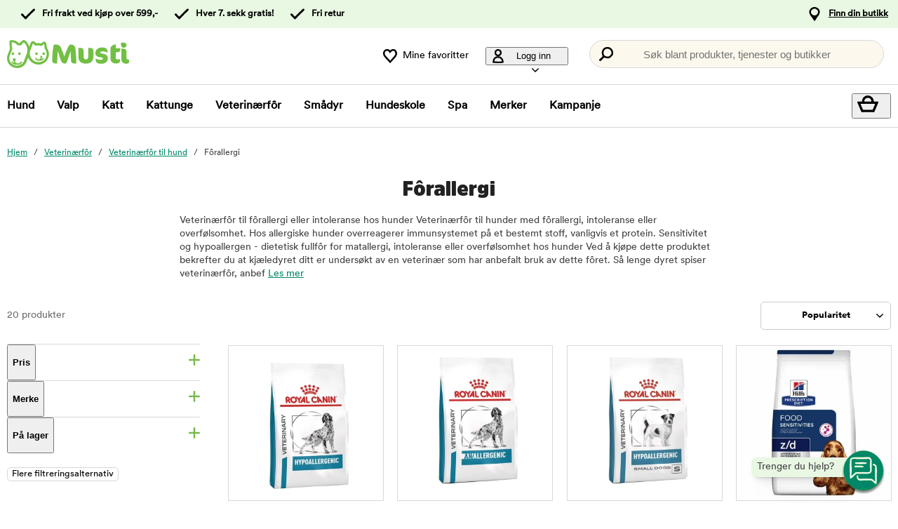

--- FILE ---
content_type: text/html; charset=utf-8
request_url: https://www.musti.no/veterinarfor-veterinarfor-til-hund-forallergi
body_size: 65069
content:
<!DOCTYPE HTML> <html xml:lang="nb-NO" lang="nb-NO" xmlns:fb="http://ogp.me/ns/fb#" class="mno"> <head> <title>Fôrallergi - veterinærfôr til hund | Musti</title> <meta charset="UTF-8"><meta name="description" content="Veterinærfôr til hunder med fôrallergi. Bli kjent med utvalget av veterinærfôr og bruk et passende kosthold etter henvisning fra veterinær. Hver 7. sekk gratis som Venn av Musti. Handle her >" /><link rel="canonical" href="https://www.musti.no/veterinarfor-veterinarfor-til-hund-forallergi" /><meta property="og:url" content="https://www.musti.no/veterinarfor-veterinarfor-til-hund-forallergi" /><meta name="google-site-verification" content="" /><script type="text/javascript">window.DY = window.DY || {};var tree = ["Veterinarian food","Veterinarian food for dogs","Dog Veterinarian food Allergies",];DY.recommendationContext = {type: "CATEGORY", data: tree};DY.userActiveConsent = { accepted: false };</script><link rel="preconnect" href="//cdn-eu.dynamicyield.com"><link rel="preconnect" href="//st-eu.dynamicyield.com"><link rel="preconnect" href="//rcom-eu.dynamicyield.com"><link rel="preconnect" href="//helloretailcdn.com"><link rel="dns-prefetch" href="//cdn-eu.dynamicyield.com"><link rel="dns-prefetch" href="//st-eu.dynamicyield.com"><link rel="dns-prefetch" href="//rcom-eu.dynamicyield.com"><link rel="dns-prefetch" href="//helloretailcdn.com"><script type="text/javascript" src="//cdn-eu.dynamicyield.com/api/9876748/api_dynamic.js"></script><script type="text/javascript" src="//cdn-eu.dynamicyield.com/api/9876748/api_static.js"></script><script async src="https://helloretailcdn.com/helloretail.js"></script><script type="text/javascript">window.hrq = window.hrq || [];let helloRetailUuid = "b72092b5-cb92-4562-ae5c-154972000a32";if (window.location.hostname === "b2b.vetzoo.se") {helloRetailUuid = "be4dfa32-3a52-4840-9cc8-3ddf00d97ed9";}hrq.push(["init", {"websiteUuid": helloRetailUuid}]);</script><script>const shopPrefix = 'mno';function getCookie(name) {let cookieArray = document.cookie.split(';');for (let i = 0; i < cookieArray.length; i++) {let cookiePair = cookieArray[i].split('=');if (name === cookiePair[0].trim()) {return decodeURIComponent(cookiePair[1]);}}return null;}function migrateConsentFromCookies() {/* Define mappings from your cookie consent types to the GTM consent configuration */const consentMapping = {'marketing': ['ad_storage', 'ad_user_data', 'ad_personalization'],'statistics': ['analytics_storage'],'necessary': ['functionality_storage', 'security_storage'],'functional': ['functionality_storage'],'personalization': ['personalization_storage']};/* Initialize an object to store the consent settings */const consentMode = {'ad_storage': 'denied','analytics_storage': 'denied','ad_user_data': 'denied','ad_personalization': 'denied','personalization_storage': 'denied','functionality_storage': 'denied','security_storage': 'denied'};/* Check if consent information is already in localStorage */if (localStorage.getItem(shopPrefix + '_consentMode') === null) {/* Loop through each consent type defined in the mapping */Object.keys(consentMapping).forEach(type => {const consentCookieName = shopPrefix + '_consent_' + type;const consentValue = getCookie(consentCookieName);if (consentValue === 'granted') {/* Update all related GTM settings to 'granted' */consentMapping[type].forEach(setting => {consentMode[setting] = 'granted';});}});/* Save the consentMode to localStorage */localStorage.setItem(shopPrefix + '_consentMode', JSON.stringify(consentMode));}}/* Perform the migration check */migrateConsentFromCookies();/* Preliminary consent settings for GTM via gtag */window.dataLayer = window.dataLayer || [];function gtag() { dataLayer.push(arguments); }const storedConsentMode = localStorage.getItem(shopPrefix + '_consentMode');if(storedConsentMode === null){gtag('consent', 'default', {ad_storage: 'denied',analytics_storage: 'denied',ad_user_data: 'denied',ad_personalization: 'denied',personalization_storage: 'denied',functionality_storage: 'denied',security_storage: 'denied','wait_for_update': 500,});} else {gtag('consent', 'default', JSON.parse(storedConsentMode));gtag('consent', 'update', JSON.parse(storedConsentMode));}</script>  <script>
	var dataLayer = dataLayer || [];

	function getSelectPromotionEventDetails(productNo) {
		var eventDetails = JSON.parse(localStorage.getItem("select_promotion_event-" + productNo));
		if (eventDetails) {
			return eventDetails.ecommerceParams;
		}
		return {};
	}

	dataLayer.push({
		'subplatform': 'B17',
		'page': {
			'type': 'browse',
		},
		'session': {
			'sessionName': 'e61b529eac6206e416172d31d026145787c06775d205c30646f65f588b9b97f6',
			'ref': '',
			'ip': '18.222.222.255',
		},
		'ecommerce': {
			'ecommerceParams': JSON.parse(localStorage.getItem("select_promotion_event")) ? JSON.parse(localStorage.getItem("select_promotion_event")).ecommerceParams : {},
			'currency': 'NOK',
		},
	 		'cart': [],
	 		'category': {
			'tree': 'Veterinærfôr > Veterinærfôr til hund > Fôrallergi'
		},
							    
	});
</script>   <script>
window.initGtmTagMno = function(w,d,s,l,i){
    if( !('isGtmInitializedMno' in window) ) {
        window.isGtmInitializedMno = true;
        w[l]=w[l]||[];w[l].push({'gtm.start': new Date().getTime(),event:'gtm.js'});var f=d.getElementsByTagName(s)[0], j=d.createElement(s),dl=l!='dataLayer'?'&l='+l:'';j.async=true;j.src='https://sst.musti.no/gtm.js?id='+i+dl;f.parentNode.insertBefore(j,f);
    }
};
</script> <script>window.initGtmTagMno(window,document,'script','dataLayer','GTM-WQWJXF8C');</script><meta http-equiv="X-UA-Compatible" content="IE=edge,chrome=1" /><link rel="shortcut icon" href="https://get.musti.media/shops/mno/resources/ftp/original/21/f6b37abf163327662015b7d48444ba.ico" type="image/x-icon" /><link as="font" rel="preload" href="https://get.musti.media/_css/fonts/CircularXXTT-Black.woff2" type="font/woff2" crossorigin /><link as="font" rel="preload" href="https://get.musti.media/_css/fonts/CircularXXTT-Book.woff2" type="font/woff2" crossorigin /><link as="font" rel="preload" href="https://get.musti.media/_css/fonts/332AAC_1_0.woff2" type="font/woff2" crossorigin /><link type='text/css' href='//get.musti.media/_build/app.6cba6807.css' rel='stylesheet' /><link type='text/css' href='//get.musti.media/_build/mno.6232c5aa.css' rel='stylesheet' /><script type="text/javascript">var b17_domain = 'www.musti.no/' ;var b17_screen = "web" ;</script><meta name="viewport" content="width=device-width, initial-scale=1.0, viewport-fit=cover"><meta name="theme-color" content="#000000"><meta property="og:image" content="https://get.musti.media/shops/mno/resources/ftp/framework/og_default_image.jpg" /><meta property="og:title" content="Fôrallergi - veterinærfôr til hund | Musti" /><meta property="og:title" content="Fôrallergi - veterinærfôr til hund | Musti" /><meta name="twitter:card" content="summary" /><meta name="twitter:title" content="Fôrallergi - veterinærfôr til hund | Musti" /><meta name="twitter:image" content="https://get.musti.media/shops/mno/resources/ftp/framework/og_default_image.jpg" /><meta name="twitter:description" content="Veterinærfôr til hunder med fôrallergi. Bli kjent med utvalget av veterinærfôr og bruk et passende kosthold etter henvisning fra veterinær. Hver 7. sekk gratis som Venn av Musti. Handle her >" />  <meta name="google-site-verification" content="oIxMazvUZFq6KkqTiS3L6PHc2XDDQs6tW_AmvQI7Q1I" /><base href="https://www.musti.no/" />  <script>
	(function(d, id) {
		if (!window.flowbox) { var f = function () { f.q.push(arguments); }; f.q = []; window.flowbox = f; }
		if (d.getElementById(id)) {return;}
		var s = d.createElement('script'), fjs = d.scripts[d.scripts.length - 1]; s.id = id; s.async = true;
		s.src = 'https://connect.getflowbox.com/flowbox.js';
		fjs.parentNode.insertBefore(s, fjs);
	})(document, 'flowbox-js-embed');
	</script> </head> <body 
	
				class=" 		p-incl cu-NOK  search-helloretail "
			
>  <noscript><iframe src="https://sst.musti.no/ns.html?id=GTM-WQWJXF8C" height="0" width="0" style="display:none;visibility:hidden"></iframe></noscript><form style="width:0; height:0;margin:0;"><input type="hidden" id="compyes" value="0" /></form><div id="dialog" title="Informasjon"></div><div id="modal" class="page_content"></div><div class="spinner hide" id='spinner'></div><div id="page" class="langNO sh_mno pg_browse" data-page-type="browse">   <div data-nosnippet class="privacy_headsup_overlay"></div> <div id="cookie_consent_wrapper" class="cookie_consent_wrapper"> <div data-nosnippet 
				id="cookie_consent" 
				class="privacy_headsup" 
				role="dialog" 
				aria-modal="true" 
				aria-labelledby="cookie_banner_title" 
				aria-describedby="cookie_banner_info_text"
				aria-hidden="false"
			> <div class="modal"> <div class="frame cookie_summary_view" data-init-toggle> <div class="content"> <div class="title-and-body"> <div class="text-wrapper" id="cookie_banner_title">Vi ønsker å gi deg en best mulig kjøpsopplevelse!</div> <p class="body" id="cookie_banner_info_text">Vi bruker informasjonskapsler og lignende teknologier ("Cookies") på nettstedet vårt for å:</p> <div class="div"> <div class="frame-2"> <img class="pets" src="https://get.musti.media/shops/mno/img/pets-fill0-wght400-grad0-opsz48-1-2-2.svg" alt="" width="24" height="24"/> <p class="p">Sørge for at nettstedet fungerer som det skal</p> </div> <div class="frame-2"> <img class="pets" src="https://get.musti.media/shops/mno/img/pets-fill0-wght400-grad0-opsz48-1-2-1.svg" alt="" width="24" height="24"/> <p class="p">Gi deg en best mulig brukeropplevelse</p> </div> <div class="frame-2"> <img class="pets" src="https://get.musti.media/shops/mno/img/pets-fill0-wght400-grad0-opsz48-1-2-2.svg" alt="" width="24" height="24"/> <p class="p">Gi deg og ditt kjæledyr tilpasset markedsføring</p> </div> <div class="frame-2"> <img class="pets" src="https://get.musti.media/shops/mno/img/pets-fill0-wght400-grad0-opsz48-1-2-1.svg" alt="" width="24" height="24"/> <p class="p">Samle inn data for statistikk og analyser</p> </div> <div class="frame-2"> <img class="pets" src="https://get.musti.media/shops/mno/img/pets-fill0-wght400-grad0-opsz48-1-2-2.svg" alt="" width="24" height="24"/> <p class="p">Personalisere nettsiden for deg og ditt kjæledyr</p> </div> <div class="frame-2"> <img class="pets" src="https://get.musti.media/shops/mno/img/pets-fill0-wght400-grad0-opsz48-1-2-2.svg" alt="" width="24" height="24"/> <p class="p">Informasjonskapsler kan brukes til personlig og ikke-personlig reklame (<a class="body-2" href="https://business.safety.google/intl/no/privacy/" target="_blank" >Les mer om hvordan Google håndterer personlige opplysninger</a>)</p> </div> </div> <div class="frame-3 cookie_info"> <a href="cookies" class="body-2 cookie_url">Vår cookiepolicy</a> </div> <div class="helper-div2"></div> </div> </div> <div class="cat-tail-container"> <img class="cat-tail" src="https://get.musti.media/shops/mno/img/cat-tail2.svg" alt="" width="311" height="147"/> </div> <div class="cat-container"> <img class="cat-img" src="https://get.musti.media/shops/mno/img/cat.svg" alt="" width="331" height="280"/> </div> </div> <div style="display:none;" class="cookie_settings_view frame cookie_summary_view" data-settings-toggle> <form method='post' id='cookieform' class="cookie_settings_content"> <div> <h2>Endre innstillinger</h2> </div> <div class="Title" style="cursor:unset;"> <div class="RadioTitle" style="flex: 1 1 0; justify-content: flex-start; align-items: flex-start; gap: 8px; display: flex"> <div class="checkboxWrapper" style="width: 24px; height: 24px; position: relative"> <input type="checkbox" checked data-id="alwaysCheckedCheckbox" id="consent_necessary" name="consent_necessary" value="yes" role="checkbox" disabled> <span class="checkmark"></span> </div> <div class="TitleExtra" style="flex: 1 1 0; flex-direction: column; justify-content: flex-start; align-items: flex-start; display: inline-flex"> <label for="consent_necessary" class="Title2" style="align-self: stretch; cursor: pointer;"> <span style="color: #444444; font-size: 16px; font-family: Circular Std-Book, Helvetica; font-weight: 700; line-height: 24px; letter-spacing: 0.48px; word-wrap: break-word"> Nødvendige<br/> </span> <span style="color: #444444; font-size: 16px; font-family: Circular Std-Book, Helvetica; font-weight: 400; line-height: 24px; letter-spacing: 0.48px; word-wrap: break-word"> Vi bruker de nødvendige Informasjonskapslene for at nettstedet skal fungere. Nødvendige Informasjonskapsler muliggjør grunnleggende funksjoner som pålogging, sikkerhet, nettverksadministrasjon og tilgjengelighet. Du kan slå av disse ved å endre nettleserinnstillingene, men dette kan påvirke hvordan nettstedet fungerer.</span> </label> </div> </div> </div> <div class="Title" data-checkbox-id="consent_functional"> <div class="RadioTitle" style="flex: 1 1 0; justify-content: flex-start; align-items: flex-start; gap: 8px; display: flex"> <div class="checkboxWrapper" style="width: 24px; height: 24px; position: relative"> <input type="checkbox" checked class="cookie_check" id="consent_functional" name="consent_functional" value="yes" role="checkbox"> <span class="checkmark"></span> </div> <div class="TitleExtra" style="flex: 1 1 0; flex-direction: column; justify-content: flex-start; align-items: flex-start; display: inline-flex"> <label for="consent_functional" class="Title2" style="align-self: stretch; cursor: pointer;"> <span style="color: #444444; font-size: 16px; font-family: Circular Std-Book, Helvetica; font-weight: 700; line-height: 24px; letter-spacing: 0.48px; word-wrap: break-word"> Brukeropplevelse<br/> </span> <span style="color: #444444; font-size: 16px; font-family: Circular Std-Book, Helvetica; font-weight: 400; line-height: 24px; letter-spacing: 0.48px; word-wrap: break-word"> Disse Informasjonskapslene gir oss muligheten til å tilby en utvidet funksjonalitet på nettstedet vårt.</span> </label> </div> </div> </div> <div class="Title" data-checkbox-id="consent_statistics"> <div class="RadioTitle" style="flex: 1 1 0; justify-content: flex-start; align-items: flex-start; gap: 8px; display: flex"> <div class="checkboxWrapper" style="width: 24px; height: 24px; position: relative"> <input type="checkbox" checked class="cookie_check" id="consent_statistics" name="consent_statistics" value="yes" role="checkbox"> <span class="checkmark"></span> </div> <div class="TitleExtra" style="flex: 1 1 0; flex-direction: column; justify-content: flex-start; align-items: flex-start; display: inline-flex"> <label for="consent_statistics" class="Title2" style="align-self: stretch; cursor: pointer;"> <span style="color: #444444; font-size: 16px; font-family: Circular Std-Book, Helvetica; font-weight: 700; line-height: 24px; letter-spacing: 0.48px; word-wrap: break-word"> Statistikk og analyse<br/> </span> <span style="color: #444444; font-size: 16px; font-family: Circular Std-Book, Helvetica; font-weight: 400; line-height: 24px; letter-spacing: 0.48px; word-wrap: break-word"> Vi samler inn data fra besøket ditt ved hjelp av Informasjonskapsler for å forstå hvordan du bruker nettstedet vårt. Disse dataene lar oss telle besøk og trafikk-kilder, analysere hvilke sider som er mest og minst populære og se hvordan du bruker nettstedet.</span> </label> </div> </div> </div> <div class="Title" data-checkbox-id="consent_marketing"> <div class="RadioTitle" style="flex: 1 1 0; justify-content: flex-start; align-items: flex-start; gap: 8px; display: flex"> <div class="checkboxWrapper" style="width: 24px; height: 24px; position: relative"> <input type="checkbox" checked class="cookie_check" id="consent_marketing" name="consent_marketing" value="yes" role="checkbox"> <span class="checkmark"></span> </div> <div class="TitleExtra" style="flex: 1 1 0; flex-direction: column; justify-content: flex-start; align-items: flex-start; display: inline-flex"> <label for="consent_marketing" class="Title2" style="align-self: stretch; cursor: pointer;"> <span style="color: #444444; font-size: 16px; font-family: Circular Std-Book, Helvetica; font-weight: 700; line-height: 24px; letter-spacing: 0.48px; word-wrap: break-word"> Markedsføring<br/> </span> <span style="color: #444444; font-size: 16px; font-family: Circular Std-Book, Helvetica; font-weight: 400; line-height: 24px; letter-spacing: 0.48px; word-wrap: break-word"> Med målrettede Informasjonskapsler kan vi og våre markedsføringspartnere vise reklame som er relevant for deg og baseres på hvordan du har brukt vår nettsted. Disse Informasjonskapslene kan brukes til å bygge en profil av dine interesser (f.eks. hundeeiere) og vise deg tilpasset markedsføring på andre nettsider du besøker.</span> </label> </div> </div> </div> <div class="Title" data-checkbox-id="consent_personalization"> <div class="RadioTitle" style="flex: 1 1 0; justify-content: flex-start; align-items: flex-start; gap: 8px; display: flex"> <div class="checkboxWrapper" style="width: 24px; height: 24px; position: relative"> <input type="checkbox" checked class="cookie_check" id="consent_personalization" name="consent_personalization" value="yes" role="checkbox"> <span class="checkmark"></span> </div> <div class="TitleExtra" style="flex: 1 1 0; flex-direction: column; justify-content: flex-start; align-items: flex-start; display: inline-flex"> <label for="consent_personalization" class="Title2" style="align-self: stretch; cursor: pointer;"> <span style="color: #444444; font-size: 16px; font-family: Circular Std-Book, Helvetica; font-weight: 700; line-height: 24px; letter-spacing: 0.48px; word-wrap: break-word"> Personalisering<br/> </span> <span style="color: #444444; font-size: 16px; font-family: Circular Std-Book, Helvetica; font-weight: 400; line-height: 24px; letter-spacing: 0.48px; word-wrap: break-word"> Personalisering hjelper oss med å skreddersy informasjonen du ser på nettstedet vårt. Ved å godta disse Informasjonskapslene, vil du se relevante og interessante produkter samt informasjon når du besøker sidene våre.</span> </label> </div> </div> </div> <div class="helper-div1"></div> </form> </div> <div class="bottom-wrapper"> <div class="curve-line"> <img class="curve-line-img" src="https://get.musti.media/shops/mno/img/curvy-line.svg" alt="" width="1440" height="41"/> </div> <div class="frame-4"> <div class="frame-5"> <div id="cookie_settings2" class="basic"> <button class="label">Endre innstillinger</button> </div> <div id="submit_privacy_consent1" data-id="cookie_only_necessary_or_selected" class="basic accept_privacy_consent"> <button id="cookie_only_necessary2" data-id-change="1" class="label">Godta kun nødvendige cookies</button> <button id="" data-id-change="2" class="label" style="display: none;">Aksepter de valgte</button> </div> <button data-testid="privacy_consent_button" id="submit_privacy_consent3" data-accept-all class="label-wrapper accept_privacy_consent"> <div class="label-2">Godta cookies</div> </button> </div> </div> </div> </div> </div> </div> <script>
			// Wait for the DOM to fully load before executing the script
			document.addEventListener('DOMContentLoaded', function() {
				// Get element by data-id = alwaysCheckedCheckbox
				document.querySelector('[data-id="alwaysCheckedCheckbox"]').addEventListener('click', function(e) {
					e.preventDefault(); // Prevent the default checkbox action
				});

				// Find all div.Title elements
				var titles = document.querySelectorAll('.Title');

				// Add click event listener to each Title div
				titles.forEach(function(title) {
					title.addEventListener('click', function() {
						// Get the checkbox ID from the data attribute
						var checkboxId = title.getAttribute('data-checkbox-id');
						if (checkboxId) {
							// Find the checkbox by ID
							var checkbox = document.getElementById(checkboxId);

							// Toggle the checkbox
							if (checkbox) {
								checkbox.checked = !checkbox.checked;
							}
						}
					});
				});

				// Find the "Change settings" link by its ID
				var settingsTrigger = document.getElementById('cookie_settings2');

				// Find the two div elements by their classes
				var summaryView = document.querySelector('.cookie_summary_view[data-init-toggle]');
				var settingsView = document.querySelector('.cookie_settings_view[data-settings-toggle]');

				// Check if elements exist to prevent errors
				if(settingsTrigger && summaryView && settingsView) {
					// Add click event listener to the "Change settings" link
					settingsTrigger.addEventListener('click', function(e) {
						e.preventDefault(); // Prevent the default action of the link

						// Toggle visibility of the two div elements
						if(summaryView.style.display === 'none') {
							document.querySelectorAll('.cookie_check').forEach(function(checkbox) {
								checkbox.checked = true;
							});
							summaryView.style.display = 'flex'; // Show the summary view
							settingsView.style.display = 'none'; // Hide the settings view
							document.querySelector('#cookie_consent_wrapper .modal').style.setProperty('background-color', 'rgba(0, 135,103)');
							// console.log('change to #cookie_only_necessary');
							document.getElementById('submit_privacy_consent').setAttribute('id', 'cookie_only_necessary');
							// document.querySelector('[data-id="cookie_only_necessary_or_selected"] .label').innerText = 'Godta kun nødvendige cookies';
							// make display block to data-id-change="1"
							document.querySelector('[data-id-change="1"]').style.display = 'block';
							// make display none to data-id-change="2"
							document.querySelector('[data-id-change="2"]').style.display = 'none';
							document.querySelector('#cookie_settings2 button.label').innerText = 'Endre innstillinger';
						} else {
							document.querySelectorAll('.cookie_check').forEach(function(checkbox) {
								checkbox.checked = false;
							});
							summaryView.style.display = 'none'; // Hide the summary view
							settingsView.style.display = 'flex'; // Show the settings view
							document.querySelector('#cookie_consent_wrapper .modal').style.setProperty('background-color', '#E9F8E3');
							// console.log('change to #submit_privacy_consent');
							document.getElementById('cookie_only_necessary2').setAttribute('id', 'submit_privacy_consent');
							// document.querySelector('[data-id="cookie_only_necessary_or_selected"] .label').innerText = 'Aksepter de valgte';
							// make display none to data-id-change="1"
							document.querySelector('[data-id-change="1"]').style.display = 'none';
							// make display block to data-id-change="2"
							document.querySelector('[data-id-change="2"]').style.display = 'block';
							document.querySelector('#cookie_settings2 button.label').innerText = 'Tilbake';
						}
					});
				}
			});
		</script>    <noscript> <div style='clear: both; color: #fff; background-color: #b60000;' class="noscript"> <input type='checkbox' style='display: none' id='no_script_warning_checked'> <div> <label for='no_script_warning_checked'>Du prøver å bruke siden uten javascript. Funksjoner og tjenester kan slutte å fungere. Klikk her for å skjule.</label> </div> </div> </noscript> <div id='shop_menu_compare'>  </div> <div id="wrapper"> <div class="a11y-navigation"> <a href="#shop_main" class="a11y-button button"> <span>Hopp til innholdet</span> </a> <button class="a11y-button" onclick="javascript:__customerServiceToggle();"> <span>Kontakt kundeservice</span> </button> </div>    <nav class="top-nav checkout_hide " aria-label="Hovedmeny"> <div class="nav-1"> <div class="nav-1-content flex align-center"> <div class="nav-1-item align-center flex"> </div> <div class="nav-1-item align-center none md-flex"> <div class="icon-nav-1 icon-check text-nav-1">Fri frakt ved kjøp over 599,-</div> </div> <div class="nav-1-item align-center none md-flex"> <div class="icon-nav-1 icon-check text-nav-1">Hver 7. sekk gratis!</div> </div>  <div class="nav-1-item align-center none md-flex"> <div class="icon-nav-1 icon-check text-nav-1">Fri retur</div> </div>    <div class="nav-1-stores">   <a id='nav-1-store-selection' class='nav-1-store-selection' data-event-name='store_locator_top_click' data-event-name-check='store_locator_top_click 2' onclick="dataClickOnLink(event, &#039;click&#039;)" href='https://www.musti.no/info/butikker'>Finn din butikk</a>  </div> </div> </div> <div class="nav-2-mobile lg-none"> <div class="nav-2-mobile-content flex max-width-1 mx-auto align-center">  <a class='logo flex' href='https://www.musti.no'><img src='https://get.musti.media/shops/mno/resources/ftp/framework/logotypem.svg' alt='Dyrebutikk - f&ocirc;r og utstyr til kj&aelig;ledyr p&aring; nett' title='Musti.no' /></a>  </div> </div> <div class="nav-2-desktop none lg-block"> <div class="nav-2-desktop-content flex align-center">  <a class='logo-img logo' href='https://www.musti.no'><img src='https://get.musti.media/shops/mno/resources/ftp/framework/logotypem.svg' alt='Dyrebutikk - f&ocirc;r og utstyr til kj&aelig;ledyr p&aring; nett' title='Musti.no' /></a> <div class="nav-2-desktop__links lg-flex"> <a class='wishlist-button lg-flex align-center none lg-block' href='https://www.musti.no/produkt/wishlist'><div class="icon heart-nav-2 icon-nav-2">Mine favoritter</div> </a>  <div class="user-menu-top-container lg-flex align-center" data-js-top-container=""> <div class="topmenu-button-container align-center td-none inline-block"> <button type="button" class="reset-style td-none topmenu-button" data-js-top=".js-login" aria-haspopup="true" aria-expanded="false" aria-controls="user-nav-menu"> <div class="icon mr-1 user-nav-2 icon-nav-2">  Logg inn <span class="pr-1-5 dropdown-icon"></span> </div> </button> <div style="opacity: 0;" class="topmenu-content js-login lh-2 relative z-11 transition none" data-js-subtop-container=""> <div class="absolute none lg-flex top-menu-dropdown box-shadow" id="my_account_menu"> <div class="menu transition fast" data-js-topmenu-container=""> <div class="menu-item" data-js-menuitem="">  <a class='td-none bold' onClick="login('login')" href='javascript:doit();'>Logg inn</a> </div> <div class="menu-item" data-js-menuitem="">  <a class='td-none ' href='https://www.musti.no/order/register'>Bli medlem</a> </div> <div class="menu-item" data-js-menuitem="">  <a class='td-none ' href='https://www.musti.no/order/status'>Mine bestillinger</a> </div> </div> </div> </div> </div> </div>  <div class="search-trigger-container"> <button type="button" class="medium-search reset-style" data-js-menu="#search" aria-label="Trykk Enter for å åpne søket."> <span class="in-doc-placeholder">Søk blant produkter, tjenester og butikker</span> </button> </div> </div> </div> </div> <div class="nav-3-mobile nav-3-main lg-none" id="nav-3-mobile" data-js-sticky=".nav-2-mobile"> <div class="flex mx-auto justify-space-around align-center col-12 nav-3-mobile-container"> <button type="button" class="reset-style td-none p-1 col-3 nav-3-mobile text-center inline-block"
				data-js-menu="#mainmenu"
				aria-label="Meny"
				> <div class="icon menu-nav-3 icon-nav-3"></div> <div class="lh-1 fs-1-0" style="padding-top: 5px;">Meny</div> </button> <button type="button" class="reset-style td-none p-1 col-3 fill-brand nav-3-mobile text-center inline-block my-account"> <div class="icon user-nav-2 icon-nav-3"></div> <div class="lh-1 fs-1-0" style="padding-top: 5px;">Logg inn</div> </button> <button
				type="button"
				class="reset-style as-link td-none p-1 col-3 nav-3-mobile text-center inline-block relative"
				data-js-menu="#shop_menu_cart"
				aria-label="Vis handlekurv"
				aria-controls="shop_menu_cart"
				aria-haspopup="dialog"
				aria-expanded="false"> <span class="cart-icon relative"> <div class="icon mr-1 cart-nav-3 icon-nav-3"></div> <div class="hide absolute framework_cart_num" style="top:0;right:0;transform:translateY(-50%) translateX(25%);"><div class="transition bg-cta fc-light body-font-alt text-center cart-counter"  data-js-cart-count>0</div></div> </span> <div class="lh-1 fs-1-0" style="padding-top: 5px;">Handlekurv</div> </button><button type="button" class="reset-style td-none p-1 col-3 nav-3-mobile text-center inline-block" data-search-trigger="helloretail" data="#search"> <div class="icon search-nav-3 icon-nav-3"></div> <div class="lh-1 fs-1-0" style="padding-top: 5px;">Søk</div> </button> </div> </div> <div class="nav-3-desktop nav-3-main none lg-block" data-js-sticky=".nav-2-desktop"> <div class="nav-3-desktop-content flex align-center "> <div class="flex mainmenu-text">    <a class='mainmenu-section ' data-js-menu='#mainmenu .js-hund'  href='https://www.musti.no/hund'>Hund</a>   <a class='mainmenu-section ' data-js-menu='#mainmenu .js-valp'  href='https://www.musti.no/valp'>Valp</a>   <a class='mainmenu-section ' data-js-menu='#mainmenu .js-katt'  href='https://www.musti.no/katt'>Katt</a>   <a class='mainmenu-section ' data-js-menu='#mainmenu .js-kattunge'  href='https://www.musti.no/kattunge'>Kattunge</a>   <a class='mainmenu-section chosen' data-js-menu='#mainmenu .js-veterinarfoder'  href='https://www.musti.no/veterinarfor'>Veterin&aelig;rf&ocirc;r</a>   <a class='mainmenu-section ' data-js-menu='#mainmenu .js-smadjur'  href='https://www.musti.no/smadyr'>Sm&aring;dyr</a>   <a class='mainmenu-section' data-js-menu='#mainmenu .js-services'  href='https://www.musti.no/musti-hundekole'>Hundeskole</a>    <a class='mainmenu-section' href='https://www.musti.no/vare-behandlinger'>Spa</a>  <a class='mainmenu-section' href='https://www.musti.no/produkt/brands'>Merker</a> <a class='mainmenu-section onoffer' data-js-menu='#mainmenu .js-onoffer'  href='https://www.musti.no/kampanjer'>Kampanje</a> </div> <div class="mainmenu-right flex-right flex "> <div class="search-trigger-container flex-shrink-0" style="display: none;"> <button type="button" aria-label="Trykk Enter for å åpne søket." data-search-trigger="helloretail" data-js-menu="#search" class="reset-style as-link relative"> <div class="icon search-nav-3" style="margin: 7px;" aria-hidden="true"></div> </button> </div> <button 
				type="button"
				class="reset-style as-link w-auto td-none flex-shrink-0 checkout-icon relative"
				data-js-menu="#shop_menu_cart"
				aria-label="Vis handlekurv"
				aria-controls="shop_menu_cart"
				aria-haspopup="dialog"
				aria-expanded="false"
				><div class="cart-icon relative"> <div class="icon mr-1 cart-nav-3 icon-nav-3"></div> <div class="hide absolute framework_cart_num" style="top: 0; right: 0; transform: translateY(-50%) translateX(25%);"> <div class="transition bg-cta fc-light body-font-alt text-center cart-counter" data-js-cart-count> 0</div> </div> </div> </button> </div> </div> </div> <div id="mainmenu" class="mainmenu none" data-js-menu-container data-js-sticky=".nav-2-desktop"> <div class="overlay col-12" data-js-overlay data-js-close></div> <div class="mainmenu-navigation col-12"> <div class="nav-mobile-dropdown-header lg-none sticky-top"> <div class="left mobile-logo">  <a class='logo-img logo' href='https://www.musti.no'><img src='https://get.musti.media/shops/mno/resources/ftp/framework/logotypem.svg' alt='Dyrebutikk - f&ocirc;r og utstyr til kj&aelig;ledyr p&aring; nett' title='Musti.no' /></a> </div> <button type="button" class="reset-style nav-mobile-close inline-block topmenu-button" data-js-close aria-label=""> <div class="icon close-nav"></div> </button> </div> <span class="lg-none nav-3-mobile block nav-3-mobile-height"></span> <div style="height: 100%; overflow-x: hidden; overflow-y: scroll;">  <div class="mainmenu-content js-hund" data-js-submenu-container>   <div class="mainmenu-col-borders none lg-flex"> <div class="col-border first col-3 block"></div> <div class="col-border col-3 block"></div> <div class="col-border col-3 block"></div> <div class="col-border last col-3 block"></div> </div> <div class="menu"> <div class="menu-item" data-js-menuitem> <div class="mainmenu-header flex lg-none bold"> <button type="button" class="reset-style submenu-toggle-mobile relative td-none fill-brand mr-1-5 no-hov"
						data-js-submenu-toggle
						aria-controls="submenu-hund"
						aria-expanded="false"
						data-event-name="menu_interaction"
						data-event-name-check="menu interaction e1"
						data-event-menu-type="main"
						data-event-category="Hund"
						data-event-subcategory=""
						data-event-title=""
						aria-label="hund"> <div class="icon icon-20 absolute top-50p left-0 translate-y-50pn expand expand-nav"></div> <div class="icon icon-20 absolute top-50p left-0 translate-y-50pn collapse collapse-nav"></div> </button>   <a class='submenu-header-mobile' data-event-name='menu_interaction' data-event-name-check='menu interaction 41' data-event-menu-type='main' data-event-category='Hund' data-event-subcategory='' data-event-title='Hund' onclick="dataClickOnLink(event, &#039;click&#039;)" href='https://www.musti.no/hund'>Hund</a> </div> <div class="menu submenu transition fast lg-max-height-none--important overflow-hidden" data-js-submenu id="submenu-hund" hidden inert> <div class="lg-flex flex-wrap padding-menu-mobile" data-js-menuitem> <div class="dropdown-section-left none lg-block lg-col-3"> <div class="section-link col-12"> <a class='button' data-event-name='menu_interaction' data-event-name-check='menu interaction 9' data-event-menu-type='main' data-event-category='Hund' data-event-subcategory='' data-event-title='Alt til Hund' onclick="dataClickOnLink(event, &#039;click&#039;)" href='https://www.musti.no/hund'>Alt til Hund</a></div> <div class="browse-new"> <div class="section-link col-12"> <a class='button' data-event-name='menu_interaction' data-event-name-check='menu interaction 10' data-event-menu-type='main' data-event-category='Hund' data-event-subcategory='' data-event-title='Nyheter' onclick="dataClickOnLink(event, &#039;click&#039;)" href='https://www.musti.no/hund/nyheter'>Nyheter</a></div>  <div class="section-link onoffer col-12">  <a class='button' data-event-name='menu_interaction' data-event-name-check='menu interaction 101' data-event-menu-type='main' data-event-category='Hund' data-event-subcategory='' data-event-title='Kampanje' onclick="dataClickOnLink(event, &#039;click&#039;)" href='https://www.musti.no/kampanje-hund'>Kampanje</a> </div>   <div class="section-link seasonal col-12"> <a class='button' data-event-name='menu_interaction' data-event-name-check='menu interaction 13' data-event-menu-type='main' data-event-category='Hund' data-event-subcategory='' data-event-title='Fôringsguide' onclick="dataClickOnLink(event, &#039;click&#039;)" href='https://www.musti.no/riktig-for-til-hunden-din'>Fôringsguide</a></div>  <div class="section-link col-12"> <a class='button' data-event-name='menu_interaction' data-event-name-check='menu interaction 15' data-event-menu-type='main' data-event-category='Hund' data-event-subcategory='' data-event-title='Tips &amp; råd om hund' onclick="dataClickOnLink(event, &#039;click&#039;)" href='https://www.musti.no/hund/tips'>Tips & råd om hund</a></div>      </div>   <div class="bold fc-cta menu_headline_cta"> Kampanjer</div> <div class="menu mb-1 "> <div> <a class='td-none ' data-event-name='menu_interaction' data-event-name-check='menu interaction 22' data-event-menu-type='main' data-event-category='Hund' data-event-subcategory='' data-event-title='15% på våtfôr til hund og katt fra Royal Canin' onclick="dataClickOnLink(event, &#039;click&#039;)" href='https://www.musti.no/kampanje-15-pa-vatfor-til-hund-og-katt-fra-royal-canin'>15% på våtfôr til hund og katt fra Royal Canin</a> <div class="icon icon-16 login ml-1"> </div> </div> <div> <a class='td-none ' data-event-name='menu_interaction' data-event-name-check='menu interaction 22' data-event-menu-type='main' data-event-category='Hund' data-event-subcategory='' data-event-title='20% på beroligende produkter til hund og katt' onclick="dataClickOnLink(event, &#039;click&#039;)" href='https://www.musti.no/kampanje-20-beroligende-produkter'>20% på beroligende produkter til hund og katt</a> <div class="icon icon-16 login ml-1"> </div> </div> <div> <a class='td-none ' data-event-name='menu_interaction' data-event-name-check='menu interaction 22' data-event-menu-type='main' data-event-category='Hund' data-event-subcategory='' data-event-title='Outlet' onclick="dataClickOnLink(event, &#039;click&#039;)" href='https://www.musti.no/outlet'>Outlet</a> </div> </div>  </div> <div class="lg-none mb-1"> <div class="relative"> <div class="w-3 inline-block"> <div class="icon star icon-16 absolute top-50p left-0 translate-y-50pn "> </div> </div> <a class='td-none fc-cta' data-event-name='menu_interaction' data-event-name-check='menu interaction 23' data-event-menu-type='main' data-event-category='Hund' data-event-subcategory='' data-event-title='15% på våtfôr til hund og katt fra Royal Canin' onclick="dataClickOnLink(event, &#039;click&#039;)" href='https://www.musti.no/kampanje-15-pa-vatfor-til-hund-og-katt-fra-royal-canin'>15% på våtfôr til hund og katt fra Royal Canin</a> <div class="icon icon-16 login ml-1"> </div> </div> <div class="relative"> <div class="w-3 inline-block"> <div class="icon star icon-16 absolute top-50p left-0 translate-y-50pn "> </div> </div> <a class='td-none fc-cta' data-event-name='menu_interaction' data-event-name-check='menu interaction 23' data-event-menu-type='main' data-event-category='Hund' data-event-subcategory='' data-event-title='20% på beroligende produkter til hund og katt' onclick="dataClickOnLink(event, &#039;click&#039;)" href='https://www.musti.no/kampanje-20-beroligende-produkter'>20% på beroligende produkter til hund og katt</a> <div class="icon icon-16 login ml-1"> </div> </div> <div class="relative"> <div class="w-3 inline-block"> <div class="icon star icon-16 absolute top-50p left-0 translate-y-50pn "> </div> </div> <a class='td-none fc-cta' data-event-name='menu_interaction' data-event-name-check='menu interaction 23' data-event-menu-type='main' data-event-category='Hund' data-event-subcategory='' data-event-title='Outlet' onclick="dataClickOnLink(event, &#039;click&#039;)" href='https://www.musti.no/outlet'>Outlet</a> </div> </div>   <div class="category-column col-12 lg-col-3"> <div class="none bold menu_headline lg-block">Kategorier</div> <div class="menu"> <div class="menu-item" data-js-menuitem> <div class="menucategory flex"> <div data-js-submenu-toggle class="relative"> <button type="button" class="reset-style submenu-toggle-button absolute "
											aria-label="Hundefôr"
											aria-controls="submenu-hund-1805"
											aria-expanded="false"> <div class="icon icon-16 absolute left-0 expand expand-nav"
												data-event-name="menu_interaction"
												data-event-name-check="menu interaction 1"
												data-event-menu-type="main"
												data-event-category="Hund"
												data-event-subcategory=""
												data-event-title="Hundefôr"></div> <div class="icon icon-16 absolute left-0 collapse collapse-nav"
												data-event-name="menu_interaction"
												data-event-name-check="menu interaction 2"
												data-event-menu-type="side"
												data-event-category="Hund"
												data-event-subcategory=""
												data-event-title="Hundefôr"></div> </button> </div> <div class="menu-selector" data-hund-url="hund-hundefor"
										data-event-name="menu_interaction"
										data-event-name-check="menu interaction 3"
										data-event-menu-type="main"
										data-event-category="Hund" 
										data-event-subcategory=""
										data-event-title="Hundefôr"
										aria-label="Hundefôr"
										> <a class='td-none fc-text max-width-24' data-event-name='menu_interaction' data-event-name-check='menu interaction 4' data-event-menu-type='side' data-event-category='Hund' data-event-subcategory='' data-event-title='Hundefôr' onclick="dataClickOnLink(event, &#039;click&#039;)" href='https://www.musti.no/hund-hundefor'>Hundefôr</a></div> </div> <div class="menu subcategory none" data-js-submenu id="submenu-hund-1805" hidden inert>         <div class="menu-item" data-hund-url="hund-hundefor-torrfor" data-js-menuitem>  <a class='td-none' data-event-name='menu_interaction' data-event-name-check='menu interaction 6' data-event-menu-type='side' data-event-category='Hund' data-event-subcategory='Hundefôr' data-event-title='Tørrfôr' onclick="dataClickOnLink(event, &#039;click&#039;)" href='https://www.musti.no/hund-hundefor-torrfor'>Tørrfôr</a> </div>           <div class="menu-item" data-hund-url="hund-hundefor-vatfor" data-js-menuitem>  <a class='td-none' data-event-name='menu_interaction' data-event-name-check='menu interaction 6' data-event-menu-type='side' data-event-category='Hund' data-event-subcategory='Hundefôr' data-event-title='Våtfôr' onclick="dataClickOnLink(event, &#039;click&#039;)" href='https://www.musti.no/hund-hundefor-vatfor'>Våtfôr</a> </div>           <div class="menu-item" data-hund-url="hund-hundefor-rafor" data-js-menuitem>  <a class='td-none' data-event-name='menu_interaction' data-event-name-check='menu interaction 6' data-event-menu-type='side' data-event-category='Hund' data-event-subcategory='Hundefôr' data-event-title='Råfôr' onclick="dataClickOnLink(event, &#039;click&#039;)" href='https://www.musti.no/hund-hundefor-rafor'>Råfôr</a> </div>           <div class="menu-item" data-hund-url="hund-hundefor-veterinarfor" data-js-menuitem>  <a class='td-none' data-event-name='menu_interaction' data-event-name-check='menu interaction 6' data-event-menu-type='side' data-event-category='Hund' data-event-subcategory='Hundefôr' data-event-title='Veterinærfôr' onclick="dataClickOnLink(event, &#039;click&#039;)" href='https://www.musti.no/hund-hundefor-veterinarfor'>Veterinærfôr</a> </div>           <div class="menu-item" data-hund-url="hund-hundefor-kornfritt-torrfor" data-js-menuitem>  <a class='td-none' data-event-name='menu_interaction' data-event-name-check='menu interaction 6' data-event-menu-type='side' data-event-category='Hund' data-event-subcategory='Hundefôr' data-event-title='Kornfritt tørrfôr' onclick="dataClickOnLink(event, &#039;click&#039;)" href='https://www.musti.no/hund-hundefor-kornfritt-torrfor'>Kornfritt tørrfôr</a> </div>   </div> </div> <div class="menu-item" data-js-menuitem> <div class="menucategory flex"> <div data-js-submenu-toggle class="relative"> <button type="button" class="reset-style submenu-toggle-button absolute "
											aria-label="Godbiter til hund"
											aria-controls="submenu-hund-1799"
											aria-expanded="false"> <div class="icon icon-16 absolute left-0 expand expand-nav"
												data-event-name="menu_interaction"
												data-event-name-check="menu interaction 1"
												data-event-menu-type="main"
												data-event-category="Hund"
												data-event-subcategory=""
												data-event-title="Godbiter til hund"></div> <div class="icon icon-16 absolute left-0 collapse collapse-nav"
												data-event-name="menu_interaction"
												data-event-name-check="menu interaction 2"
												data-event-menu-type="side"
												data-event-category="Hund"
												data-event-subcategory=""
												data-event-title="Godbiter til hund"></div> </button> </div> <div class="menu-selector" data-hund-url="hund-hundegodteri"
										data-event-name="menu_interaction"
										data-event-name-check="menu interaction 3"
										data-event-menu-type="main"
										data-event-category="Hund" 
										data-event-subcategory=""
										data-event-title="Godbiter til hund"
										aria-label="Godbiter til hund"
										> <a class='td-none fc-text max-width-24' data-event-name='menu_interaction' data-event-name-check='menu interaction 4' data-event-menu-type='side' data-event-category='Hund' data-event-subcategory='' data-event-title='Godbiter til hund' onclick="dataClickOnLink(event, &#039;click&#039;)" href='https://www.musti.no/hund-hundegodteri'>Godbiter til hund</a></div> </div> <div class="menu subcategory none" data-js-submenu id="submenu-hund-1799" hidden inert>         <div class="menu-item" data-hund-url="hund-hundegodteri-hundebein" data-js-menuitem>  <a class='td-none' data-event-name='menu_interaction' data-event-name-check='menu interaction 6' data-event-menu-type='side' data-event-category='Hund' data-event-subcategory='Godbiter til hund' data-event-title='Hundebein' onclick="dataClickOnLink(event, &#039;click&#039;)" href='https://www.musti.no/hund-hundegodteri-hundebein'>Hundebein</a> </div>           <div class="menu-item" data-hund-url="hund-hundegodteri-treningsgodteri" data-js-menuitem>  <a class='td-none' data-event-name='menu_interaction' data-event-name-check='menu interaction 6' data-event-menu-type='side' data-event-category='Hund' data-event-subcategory='Godbiter til hund' data-event-title='Treningsgodbiter' onclick="dataClickOnLink(event, &#039;click&#039;)" href='https://www.musti.no/hund-hundegodteri-treningsgodteri'>Treningsgodbiter</a> </div>           <div class="menu-item" data-hund-url="hund-hundegodteri-dental-tyggebein" data-js-menuitem>  <a class='td-none' data-event-name='menu_interaction' data-event-name-check='menu interaction 6' data-event-menu-type='side' data-event-category='Hund' data-event-subcategory='Godbiter til hund' data-event-title='Dental tyggebein' onclick="dataClickOnLink(event, &#039;click&#039;)" href='https://www.musti.no/hund-hundegodteri-dental-tyggebein'>Dental tyggebein</a> </div>           <div class="menu-item" data-hund-url="hund-hundegodteri-torket-hundegodteri" data-js-menuitem>  <a class='td-none' data-event-name='menu_interaction' data-event-name-check='menu interaction 6' data-event-menu-type='side' data-event-category='Hund' data-event-subcategory='Godbiter til hund' data-event-title='Tørkede godbiter til hund' onclick="dataClickOnLink(event, &#039;click&#039;)" href='https://www.musti.no/hund-hundegodteri-torket-hundegodteri'>Tørkede godbiter til hund</a> </div>           <div class="menu-item" data-hund-url="hund-hundgodteri-tyggepinner" data-js-menuitem>  <a class='td-none' data-event-name='menu_interaction' data-event-name-check='menu interaction 6' data-event-menu-type='side' data-event-category='Hund' data-event-subcategory='Godbiter til hund' data-event-title='Tyggepinner' onclick="dataClickOnLink(event, &#039;click&#039;)" href='https://www.musti.no/hund-hundgodteri-tyggepinner'>Tyggepinner</a> </div>           <div class="menu-item" data-hund-url="hund-hundgodis-hundglass" data-js-menuitem>  <a class='td-none' data-event-name='menu_interaction' data-event-name-check='menu interaction 6' data-event-menu-type='side' data-event-category='Hund' data-event-subcategory='Godbiter til hund' data-event-title='Hundeis' onclick="dataClickOnLink(event, &#039;click&#039;)" href='https://www.musti.no/hund-hundgodis-hundglass'>Hundeis</a> </div>   </div> </div> <div class="menu-item" data-js-menuitem> <div class="menucategory flex"> <div data-js-submenu-toggle class="relative"> <button type="button" class="reset-style submenu-toggle-button absolute "
											aria-label="Hundens matplass"
											aria-controls="submenu-hund-1871"
											aria-expanded="false"> <div class="icon icon-16 absolute left-0 expand expand-nav"
												data-event-name="menu_interaction"
												data-event-name-check="menu interaction 1"
												data-event-menu-type="main"
												data-event-category="Hund"
												data-event-subcategory=""
												data-event-title="Hundens matplass"></div> <div class="icon icon-16 absolute left-0 collapse collapse-nav"
												data-event-name="menu_interaction"
												data-event-name-check="menu interaction 2"
												data-event-menu-type="side"
												data-event-category="Hund"
												data-event-subcategory=""
												data-event-title="Hundens matplass"></div> </button> </div> <div class="menu-selector" data-hund-url="hund-hundens-matplass"
										data-event-name="menu_interaction"
										data-event-name-check="menu interaction 3"
										data-event-menu-type="main"
										data-event-category="Hund" 
										data-event-subcategory=""
										data-event-title="Hundens matplass"
										aria-label="Hundens matplass"
										> <a class='td-none fc-text max-width-24' data-event-name='menu_interaction' data-event-name-check='menu interaction 4' data-event-menu-type='side' data-event-category='Hund' data-event-subcategory='' data-event-title='Hundens matplass' onclick="dataClickOnLink(event, &#039;click&#039;)" href='https://www.musti.no/hund-hundens-matplass'>Hundens matplass</a></div> </div> <div class="menu subcategory none" data-js-submenu id="submenu-hund-1871" hidden inert>         <div class="menu-item" data-hund-url="hund-hundens-matplass-hundeskaler" data-js-menuitem>  <a class='td-none' data-event-name='menu_interaction' data-event-name-check='menu interaction 6' data-event-menu-type='side' data-event-category='Hund' data-event-subcategory='Hundens matplass' data-event-title='Hundeskåler' onclick="dataClickOnLink(event, &#039;click&#039;)" href='https://www.musti.no/hund-hundens-matplass-hundeskaler'>Hundeskåler</a> </div>           <div class="menu-item" data-hund-url="hund-hundens-matplass-forbeholdere" data-js-menuitem>  <a class='td-none' data-event-name='menu_interaction' data-event-name-check='menu interaction 6' data-event-menu-type='side' data-event-category='Hund' data-event-subcategory='Hundens matplass' data-event-title='Fôrbeholdere' onclick="dataClickOnLink(event, &#039;click&#039;)" href='https://www.musti.no/hund-hundens-matplass-forbeholdere'>Fôrbeholdere</a> </div>           <div class="menu-item" data-hund-url="hund-hundens-matplass-tilbehor-til-for" data-js-menuitem>  <a class='td-none' data-event-name='menu_interaction' data-event-name-check='menu interaction 6' data-event-menu-type='side' data-event-category='Hund' data-event-subcategory='Hundens matplass' data-event-title='Fôrtilbehør' onclick="dataClickOnLink(event, &#039;click&#039;)" href='https://www.musti.no/hund-hundens-matplass-tilbehor-til-for'>Fôrtilbehør</a> </div>   </div> </div> <div class="menu-item" data-js-menuitem> <div class="menucategory flex"> <div data-js-submenu-toggle class="relative"> <button type="button" class="reset-style submenu-toggle-button absolute "
											aria-label="Hundeleker"
											aria-controls="submenu-hund-1803"
											aria-expanded="false"> <div class="icon icon-16 absolute left-0 expand expand-nav"
												data-event-name="menu_interaction"
												data-event-name-check="menu interaction 1"
												data-event-menu-type="main"
												data-event-category="Hund"
												data-event-subcategory=""
												data-event-title="Hundeleker"></div> <div class="icon icon-16 absolute left-0 collapse collapse-nav"
												data-event-name="menu_interaction"
												data-event-name-check="menu interaction 2"
												data-event-menu-type="side"
												data-event-category="Hund"
												data-event-subcategory=""
												data-event-title="Hundeleker"></div> </button> </div> <div class="menu-selector" data-hund-url="hund-hundeleker"
										data-event-name="menu_interaction"
										data-event-name-check="menu interaction 3"
										data-event-menu-type="main"
										data-event-category="Hund" 
										data-event-subcategory=""
										data-event-title="Hundeleker"
										aria-label="Hundeleker"
										> <a class='td-none fc-text max-width-24' data-event-name='menu_interaction' data-event-name-check='menu interaction 4' data-event-menu-type='side' data-event-category='Hund' data-event-subcategory='' data-event-title='Hundeleker' onclick="dataClickOnLink(event, &#039;click&#039;)" href='https://www.musti.no/hund-hundeleker'>Hundeleker</a></div> </div> <div class="menu subcategory none" data-js-submenu id="submenu-hund-1803" hidden inert>         <div class="menu-item" data-hund-url="hund-hundeleker-aktiviseringsleker-hund" data-js-menuitem>  <a class='td-none' data-event-name='menu_interaction' data-event-name-check='menu interaction 6' data-event-menu-type='side' data-event-category='Hund' data-event-subcategory='Hundeleker' data-event-title='Aktiviseringsleker' onclick="dataClickOnLink(event, &#039;click&#039;)" href='https://www.musti.no/hund-hundeleker-aktiviseringsleker-hund'>Aktiviseringsleker</a> </div>           <div class="menu-item" data-hund-url="hund-hundeleker-kasteleker" data-js-menuitem>  <a class='td-none' data-event-name='menu_interaction' data-event-name-check='menu interaction 6' data-event-menu-type='side' data-event-category='Hund' data-event-subcategory='Hundeleker' data-event-title='Apportleker' onclick="dataClickOnLink(event, &#039;click&#039;)" href='https://www.musti.no/hund-hundeleker-kasteleker'>Apportleker</a> </div>           <div class="menu-item" data-hund-url="hund-hundeleker-spill-til-hund" data-js-menuitem>  <a class='td-none' data-event-name='menu_interaction' data-event-name-check='menu interaction 6' data-event-menu-type='side' data-event-category='Hund' data-event-subcategory='Hundeleker' data-event-title='Spill til hund' onclick="dataClickOnLink(event, &#039;click&#039;)" href='https://www.musti.no/hund-hundeleker-spill-til-hund'>Spill til hund</a> </div>           <div class="menu-item" data-hund-url="hund-hundeleker-drakampsleker" data-js-menuitem>  <a class='td-none' data-event-name='menu_interaction' data-event-name-check='menu interaction 6' data-event-menu-type='side' data-event-category='Hund' data-event-subcategory='Hundeleker' data-event-title='Drakampsleker' onclick="dataClickOnLink(event, &#039;click&#039;)" href='https://www.musti.no/hund-hundeleker-drakampsleker'>Drakampsleker</a> </div>           <div class="menu-item" data-hund-url="hund-hundeleker-vannleker" data-js-menuitem>  <a class='td-none' data-event-name='menu_interaction' data-event-name-check='menu interaction 6' data-event-menu-type='side' data-event-category='Hund' data-event-subcategory='Hundeleker' data-event-title='Vannleker' onclick="dataClickOnLink(event, &#039;click&#039;)" href='https://www.musti.no/hund-hundeleker-vannleker'>Vannleker</a> </div>           <div class="menu-item" data-hund-url="hund-hundeleker-ball-til-hund" data-js-menuitem>  <a class='td-none' data-event-name='menu_interaction' data-event-name-check='menu interaction 6' data-event-menu-type='side' data-event-category='Hund' data-event-subcategory='Hundeleker' data-event-title='Ball til hund' onclick="dataClickOnLink(event, &#039;click&#039;)" href='https://www.musti.no/hund-hundeleker-ball-til-hund'>Ball til hund</a> </div>           <div class="menu-item" data-hund-url="hund-hundeleker-tyggeleker" data-js-menuitem>  <a class='td-none' data-event-name='menu_interaction' data-event-name-check='menu interaction 6' data-event-menu-type='side' data-event-category='Hund' data-event-subcategory='Hundeleker' data-event-title='Tyggeleker' onclick="dataClickOnLink(event, &#039;click&#039;)" href='https://www.musti.no/hund-hundeleker-tyggeleker'>Tyggeleker</a> </div>           <div class="menu-item" data-hund-url="hund-hundeleker-leker-med-lyd" data-js-menuitem>  <a class='td-none' data-event-name='menu_interaction' data-event-name-check='menu interaction 6' data-event-menu-type='side' data-event-category='Hund' data-event-subcategory='Hundeleker' data-event-title='Leker med lyd' onclick="dataClickOnLink(event, &#039;click&#039;)" href='https://www.musti.no/hund-hundeleker-leker-med-lyd'>Leker med lyd</a> </div>           <div class="menu-item" data-hund-url="hund-hundeleker-tauleker" data-js-menuitem>  <a class='td-none' data-event-name='menu_interaction' data-event-name-check='menu interaction 6' data-event-menu-type='side' data-event-category='Hund' data-event-subcategory='Hundeleker' data-event-title='Tauleker' onclick="dataClickOnLink(event, &#039;click&#039;)" href='https://www.musti.no/hund-hundeleker-tauleker'>Tauleker</a> </div>           <div class="menu-item" data-hund-url="hund-hundeleker-kosedyr" data-js-menuitem>  <a class='td-none' data-event-name='menu_interaction' data-event-name-check='menu interaction 6' data-event-menu-type='side' data-event-category='Hund' data-event-subcategory='Hundeleker' data-event-title='Kosedyr' onclick="dataClickOnLink(event, &#039;click&#039;)" href='https://www.musti.no/hund-hundeleker-kosedyr'>Kosedyr</a> </div>   </div> </div> <div class="menu-item" data-js-menuitem> <div class="menucategory flex"> <div data-js-submenu-toggle class="relative"> <button type="button" class="reset-style submenu-toggle-button absolute "
											aria-label="Hundens soveplass"
											aria-controls="submenu-hund-1823"
											aria-expanded="false"> <div class="icon icon-16 absolute left-0 expand expand-nav"
												data-event-name="menu_interaction"
												data-event-name-check="menu interaction 1"
												data-event-menu-type="main"
												data-event-category="Hund"
												data-event-subcategory=""
												data-event-title="Hundens soveplass"></div> <div class="icon icon-16 absolute left-0 collapse collapse-nav"
												data-event-name="menu_interaction"
												data-event-name-check="menu interaction 2"
												data-event-menu-type="side"
												data-event-category="Hund"
												data-event-subcategory=""
												data-event-title="Hundens soveplass"></div> </button> </div> <div class="menu-selector" data-hund-url="hund-hundens-soveplass"
										data-event-name="menu_interaction"
										data-event-name-check="menu interaction 3"
										data-event-menu-type="main"
										data-event-category="Hund" 
										data-event-subcategory=""
										data-event-title="Hundens soveplass"
										aria-label="Hundens soveplass"
										> <a class='td-none fc-text max-width-24' data-event-name='menu_interaction' data-event-name-check='menu interaction 4' data-event-menu-type='side' data-event-category='Hund' data-event-subcategory='' data-event-title='Hundens soveplass' onclick="dataClickOnLink(event, &#039;click&#039;)" href='https://www.musti.no/hund-hundens-soveplass'>Hundens soveplass</a></div> </div> <div class="menu subcategory none" data-js-submenu id="submenu-hund-1823" hidden inert>         <div class="menu-item" data-hund-url="hund-hundens-soveplass-hundesenger-hundemadrasser" data-js-menuitem>  <a class='td-none' data-event-name='menu_interaction' data-event-name-check='menu interaction 6' data-event-menu-type='side' data-event-category='Hund' data-event-subcategory='Hundens soveplass' data-event-title='Hundesenger og hundemadrasser' onclick="dataClickOnLink(event, &#039;click&#039;)" href='https://www.musti.no/hund-hundens-soveplass-hundesenger-hundemadrasser'>Hundesenger og hundemadrasser</a> </div>           <div class="menu-item" data-hund-url="hund-hundens-sovplats-kylmatta-till-hund" data-js-menuitem>  <a class='td-none' data-event-name='menu_interaction' data-event-name-check='menu interaction 6' data-event-menu-type='side' data-event-category='Hund' data-event-subcategory='Hundens soveplass' data-event-title='Kjølematte til hund' onclick="dataClickOnLink(event, &#039;click&#039;)" href='https://www.musti.no/hund-hundens-sovplats-kylmatta-till-hund'>Kjølematte til hund</a> </div>           <div class="menu-item" data-hund-url="hund-hundens-soveplass-hundetepper" data-js-menuitem>  <a class='td-none' data-event-name='menu_interaction' data-event-name-check='menu interaction 6' data-event-menu-type='side' data-event-category='Hund' data-event-subcategory='Hundens soveplass' data-event-title='Hundetepper' onclick="dataClickOnLink(event, &#039;click&#039;)" href='https://www.musti.no/hund-hundens-soveplass-hundetepper'>Hundetepper</a> </div>   </div> </div> <div class="menu-item" data-js-menuitem> <div class="menucategory flex"> <div data-js-submenu-toggle class="relative"> <button type="button" class="reset-style submenu-toggle-button absolute "
											aria-label="Hundens helse"
											aria-controls="submenu-hund-1825"
											aria-expanded="false"> <div class="icon icon-16 absolute left-0 expand expand-nav"
												data-event-name="menu_interaction"
												data-event-name-check="menu interaction 1"
												data-event-menu-type="main"
												data-event-category="Hund"
												data-event-subcategory=""
												data-event-title="Hundens helse"></div> <div class="icon icon-16 absolute left-0 collapse collapse-nav"
												data-event-name="menu_interaction"
												data-event-name-check="menu interaction 2"
												data-event-menu-type="side"
												data-event-category="Hund"
												data-event-subcategory=""
												data-event-title="Hundens helse"></div> </button> </div> <div class="menu-selector" data-hund-url="hund-hundens-helse"
										data-event-name="menu_interaction"
										data-event-name-check="menu interaction 3"
										data-event-menu-type="main"
										data-event-category="Hund" 
										data-event-subcategory=""
										data-event-title="Hundens helse"
										aria-label="Hundens helse"
										> <a class='td-none fc-text max-width-24' data-event-name='menu_interaction' data-event-name-check='menu interaction 4' data-event-menu-type='side' data-event-category='Hund' data-event-subcategory='' data-event-title='Hundens helse' onclick="dataClickOnLink(event, &#039;click&#039;)" href='https://www.musti.no/hund-hundens-helse'>Hundens helse</a></div> </div> <div class="menu subcategory none" data-js-submenu id="submenu-hund-1825" hidden inert>         <div class="menu-item" data-hund-url="hund-hundens-helse-vitaminer-kosttilskudd" data-js-menuitem>  <a class='td-none' data-event-name='menu_interaction' data-event-name-check='menu interaction 6' data-event-menu-type='side' data-event-category='Hund' data-event-subcategory='Hundens helse' data-event-title='Vitaminer og kosttilskudd' onclick="dataClickOnLink(event, &#039;click&#039;)" href='https://www.musti.no/hund-hundens-helse-vitaminer-kosttilskudd'>Vitaminer og kosttilskudd</a> </div>           <div class="menu-item" data-hund-url="hund-hundens-helse-flattmiddel-til-hund" data-js-menuitem>  <a class='td-none' data-event-name='menu_interaction' data-event-name-check='menu interaction 6' data-event-menu-type='side' data-event-category='Hund' data-event-subcategory='Hundens helse' data-event-title='Flåttmiddel hund' onclick="dataClickOnLink(event, &#039;click&#039;)" href='https://www.musti.no/hund-hundens-helse-flattmiddel-til-hund'>Flåttmiddel hund</a> </div>           <div class="menu-item" data-hund-url="hund-hundens-helse-lopetid-tispetruser" data-js-menuitem>  <a class='td-none' data-event-name='menu_interaction' data-event-name-check='menu interaction 6' data-event-menu-type='side' data-event-category='Hund' data-event-subcategory='Hundens helse' data-event-title='Løpetid og tispetruser' onclick="dataClickOnLink(event, &#039;click&#039;)" href='https://www.musti.no/hund-hundens-helse-lopetid-tispetruser'>Løpetid og tispetruser</a> </div>           <div class="menu-item" data-hund-url="hund-hundens-helse-munnhygiene-hund" data-js-menuitem>  <a class='td-none' data-event-name='menu_interaction' data-event-name-check='menu interaction 6' data-event-menu-type='side' data-event-category='Hund' data-event-subcategory='Hundens helse' data-event-title='Hundens munnhygiene' onclick="dataClickOnLink(event, &#039;click&#039;)" href='https://www.musti.no/hund-hundens-helse-munnhygiene-hund'>Hundens munnhygiene</a> </div>           <div class="menu-item" data-hund-url="hund-hundens-helse-stess-redsel" data-js-menuitem>  <a class='td-none' data-event-name='menu_interaction' data-event-name-check='menu interaction 6' data-event-menu-type='side' data-event-category='Hund' data-event-subcategory='Hundens helse' data-event-title='Beroligende til hund' onclick="dataClickOnLink(event, &#039;click&#039;)" href='https://www.musti.no/hund-hundens-helse-stess-redsel'>Beroligende til hund</a> </div>           <div class="menu-item" data-hund-url="hund-hundens-helse-ore-oyne" data-js-menuitem>  <a class='td-none' data-event-name='menu_interaction' data-event-name-check='menu interaction 6' data-event-menu-type='side' data-event-category='Hund' data-event-subcategory='Hundens helse' data-event-title='Øre og øyne' onclick="dataClickOnLink(event, &#039;click&#039;)" href='https://www.musti.no/hund-hundens-helse-ore-oyne'>Øre og øyne</a> </div>           <div class="menu-item" data-hund-url="hund-hundens-helse-mage-tarm" data-js-menuitem>  <a class='td-none' data-event-name='menu_interaction' data-event-name-check='menu interaction 6' data-event-menu-type='side' data-event-category='Hund' data-event-subcategory='Hundens helse' data-event-title='Mage &amp;amp; Tarm' onclick="dataClickOnLink(event, &#039;click&#039;)" href='https://www.musti.no/hund-hundens-helse-mage-tarm'>Mage &amp; Tarm</a> </div>           <div class="menu-item" data-hund-url="hund-hundens-helse-sarpleie" data-js-menuitem>  <a class='td-none' data-event-name='menu_interaction' data-event-name-check='menu interaction 6' data-event-menu-type='side' data-event-category='Hund' data-event-subcategory='Hundens helse' data-event-title='Sårpleie' onclick="dataClickOnLink(event, &#039;click&#039;)" href='https://www.musti.no/hund-hundens-helse-sarpleie'>Sårpleie</a> </div>           <div class="menu-item" data-hund-url="hund-hundens-helse-hud-pals" data-js-menuitem>  <a class='td-none' data-event-name='menu_interaction' data-event-name-check='menu interaction 6' data-event-menu-type='side' data-event-category='Hund' data-event-subcategory='Hundens helse' data-event-title='Hud &amp;amp; Pels' onclick="dataClickOnLink(event, &#039;click&#039;)" href='https://www.musti.no/hund-hundens-helse-hud-pals'>Hud &amp; Pels</a> </div>           <div class="menu-item" data-hund-url="hund-hundens-helse-potesalver" data-js-menuitem>  <a class='td-none' data-event-name='menu_interaction' data-event-name-check='menu interaction 6' data-event-menu-type='side' data-event-category='Hund' data-event-subcategory='Hundens helse' data-event-title='Potesalver' onclick="dataClickOnLink(event, &#039;click&#039;)" href='https://www.musti.no/hund-hundens-helse-potesalver'>Potesalver</a> </div>           <div class="menu-item" data-hund-url="hund-hundens-helse-hundekrager" data-js-menuitem>  <a class='td-none' data-event-name='menu_interaction' data-event-name-check='menu interaction 6' data-event-menu-type='side' data-event-category='Hund' data-event-subcategory='Hundens helse' data-event-title='Hundekrager' onclick="dataClickOnLink(event, &#039;click&#039;)" href='https://www.musti.no/hund-hundens-helse-hundekrager'>Hundekrager</a> </div>   </div> </div> <div class="menu-item" data-js-menuitem> <div class="menucategory flex"> <div data-js-submenu-toggle class="relative"> <button type="button" class="reset-style submenu-toggle-button absolute "
											aria-label="Hundepleie"
											aria-controls="submenu-hund-1837"
											aria-expanded="false"> <div class="icon icon-16 absolute left-0 expand expand-nav"
												data-event-name="menu_interaction"
												data-event-name-check="menu interaction 1"
												data-event-menu-type="main"
												data-event-category="Hund"
												data-event-subcategory=""
												data-event-title="Hundepleie"></div> <div class="icon icon-16 absolute left-0 collapse collapse-nav"
												data-event-name="menu_interaction"
												data-event-name-check="menu interaction 2"
												data-event-menu-type="side"
												data-event-category="Hund"
												data-event-subcategory=""
												data-event-title="Hundepleie"></div> </button> </div> <div class="menu-selector" data-hund-url="hund-hundepleie"
										data-event-name="menu_interaction"
										data-event-name-check="menu interaction 3"
										data-event-menu-type="main"
										data-event-category="Hund" 
										data-event-subcategory=""
										data-event-title="Hundepleie"
										aria-label="Hundepleie"
										> <a class='td-none fc-text max-width-24' data-event-name='menu_interaction' data-event-name-check='menu interaction 4' data-event-menu-type='side' data-event-category='Hund' data-event-subcategory='' data-event-title='Hundepleie' onclick="dataClickOnLink(event, &#039;click&#039;)" href='https://www.musti.no/hund-hundepleie'>Hundepleie</a></div> </div> <div class="menu subcategory none" data-js-submenu id="submenu-hund-1837" hidden inert>         <div class="menu-item" data-hund-url="hund-hundepleie-hundeklipper" data-js-menuitem>  <a class='td-none' data-event-name='menu_interaction' data-event-name-check='menu interaction 6' data-event-menu-type='side' data-event-category='Hund' data-event-subcategory='Hundepleie' data-event-title='Hundeklipper' onclick="dataClickOnLink(event, &#039;click&#039;)" href='https://www.musti.no/hund-hundepleie-hundeklipper'>Hundeklipper</a> </div>           <div class="menu-item" data-hund-url="hund-hundepleie-hundesjampo" data-js-menuitem>  <a class='td-none' data-event-name='menu_interaction' data-event-name-check='menu interaction 6' data-event-menu-type='side' data-event-category='Hund' data-event-subcategory='Hundepleie' data-event-title='Hundesjampo' onclick="dataClickOnLink(event, &#039;click&#039;)" href='https://www.musti.no/hund-hundepleie-hundesjampo'>Hundesjampo</a> </div>           <div class="menu-item" data-hund-url="hund-hundepleie-hundebalsam" data-js-menuitem>  <a class='td-none' data-event-name='menu_interaction' data-event-name-check='menu interaction 6' data-event-menu-type='side' data-event-category='Hund' data-event-subcategory='Hundepleie' data-event-title='Hundebalsam' onclick="dataClickOnLink(event, &#039;click&#039;)" href='https://www.musti.no/hund-hundepleie-hundebalsam'>Hundebalsam</a> </div>           <div class="menu-item" data-hund-url="hund-hundepleie-hundehandkler" data-js-menuitem>  <a class='td-none' data-event-name='menu_interaction' data-event-name-check='menu interaction 6' data-event-menu-type='side' data-event-category='Hund' data-event-subcategory='Hundepleie' data-event-title='Hundehåndklær' onclick="dataClickOnLink(event, &#039;click&#039;)" href='https://www.musti.no/hund-hundepleie-hundehandkler'>Hundehåndklær</a> </div>           <div class="menu-item" data-hund-url="hund-hundepleie-hundeborster" data-js-menuitem>  <a class='td-none' data-event-name='menu_interaction' data-event-name-check='menu interaction 6' data-event-menu-type='side' data-event-category='Hund' data-event-subcategory='Hundepleie' data-event-title='Hundebørster' onclick="dataClickOnLink(event, &#039;click&#039;)" href='https://www.musti.no/hund-hundepleie-hundeborster'>Hundebørster</a> </div>           <div class="menu-item" data-hund-url="hund-hundepleie-hundesakser" data-js-menuitem>  <a class='td-none' data-event-name='menu_interaction' data-event-name-check='menu interaction 6' data-event-menu-type='side' data-event-category='Hund' data-event-subcategory='Hundepleie' data-event-title='Hundesakser' onclick="dataClickOnLink(event, &#039;click&#039;)" href='https://www.musti.no/hund-hundepleie-hundesakser'>Hundesakser</a> </div>           <div class="menu-item" data-hund-url="hund-hundepleie-klotanger-klofiler" data-js-menuitem>  <a class='td-none' data-event-name='menu_interaction' data-event-name-check='menu interaction 6' data-event-menu-type='side' data-event-category='Hund' data-event-subcategory='Hundepleie' data-event-title='Klotang og klofiler' onclick="dataClickOnLink(event, &#039;click&#039;)" href='https://www.musti.no/hund-hundepleie-klotanger-klofiler'>Klotang og klofiler</a> </div>   </div> </div>  </div> </div> <div class="category-column col-12 lg-col-3"> <div class="none lg-block  bold">&nbsp;</div> <div class="menu"> <div class="menu-item" data-js-menuitem> <div class="menucategory flex"> <div data-js-submenu-toggle class="relative"> <button type="button" class="reset-style submenu-toggle-button absolute "
											aria-label="Hundens luftetur"
											aria-controls="submenu-hund-1793"
											aria-expanded="false"> <div class="icon icon-16 absolute left-0 expand expand-nav"
												data-event-name="menu_interaction"
												data-event-name-check="menu interaction 1"
												data-event-menu-type="main"
												data-event-category="Hund"
												data-event-subcategory=""
												data-event-title="Hundens luftetur"></div> <div class="icon icon-16 absolute left-0 collapse collapse-nav"
												data-event-name="menu_interaction"
												data-event-name-check="menu interaction 2"
												data-event-menu-type="side"
												data-event-category="Hund"
												data-event-subcategory=""
												data-event-title="Hundens luftetur"></div> </button> </div> <div class="menu-selector" data-hund-url="hund-hundens-luftetur"
										data-event-name="menu_interaction"
										data-event-name-check="menu interaction 3"
										data-event-menu-type="main"
										data-event-category="Hund" 
										data-event-subcategory=""
										data-event-title="Hundens luftetur"
										aria-label="Hundens luftetur"
										> <a class='td-none fc-text max-width-24' data-event-name='menu_interaction' data-event-name-check='menu interaction 4' data-event-menu-type='side' data-event-category='Hund' data-event-subcategory='' data-event-title='Hundens luftetur' onclick="dataClickOnLink(event, &#039;click&#039;)" href='https://www.musti.no/hund-hundens-luftetur'>Hundens luftetur</a></div> </div> <div class="menu subcategory none" data-js-submenu id="submenu-hund-1793" hidden inert>         <div class="menu-item" data-hund-url="hund-hundens-luftetur-hundeseler" data-js-menuitem>  <a class='td-none' data-event-name='menu_interaction' data-event-name-check='menu interaction 6' data-event-menu-type='side' data-event-category='Hund' data-event-subcategory='Hundens luftetur' data-event-title='Hundeseler' onclick="dataClickOnLink(event, &#039;click&#039;)" href='https://www.musti.no/hund-hundens-luftetur-hundeseler'>Hundeseler</a> </div>           <div class="menu-item" data-hund-url="hund-hundens-luftetur-hundeband" data-js-menuitem> <div data-js-sub-submenu-toggle class="absolute" id="hund-hundens-luftetur-hundeband"> <button type="button" class="reset-style relative submenu-toggle-button"
														aria-label="Hundekobbel"
														aria-controls="submenu-hund-1793-1794"
														aria-expanded="false"> <div class="icon icon-16 expand expand-nav absolute pos-0"></div> <div class="icon icon-16 collapse collapse-nav absolute pos-0" data-event="some event4"></div> </button> </div>  <a class='td-none' data-event-name='menu_interaction' data-event-name-check='menu interaction 6' data-event-menu-type='side' data-event-category='Hund' data-event-subcategory='Hundens luftetur' data-event-title='Hundekobbel' onclick="dataClickOnLink(event, &#039;click&#039;)" href='https://www.musti.no/hund-hundens-luftetur-hundeband'>Hundekobbel</a> </div>        <div class="menu-item sub-subcat none" data-hund-url="hund-hundens-luftetur-flexiband" data-js-menuitem-hund-hundens-luftetur-hundeband> <a class='td-none' data-event-name='menu_interaction' data-event-name-check='menu interaction 7' data-event-menu-type='side' data-event-category='Hund' data-event-subcategory='Hundens luftetur' data-event-title='Flexibånd' onclick="dataClickOnLink(event, &#039;click&#039;)" href='https://www.musti.no/hund-hundens-luftetur-flexiband'>Flexibånd</a> </div>        <div class="menu-item sub-subcat none" data-hund-url="hund-hundens-luftetur-hundeforerbelter" data-js-menuitem-hund-hundens-luftetur-hundeband> <a class='td-none' data-event-name='menu_interaction' data-event-name-check='menu interaction 7' data-event-menu-type='side' data-event-category='Hund' data-event-subcategory='Hundens luftetur' data-event-title='Hundeførerbelter' onclick="dataClickOnLink(event, &#039;click&#039;)" href='https://www.musti.no/hund-hundens-luftetur-hundeforerbelter'>Hundeførerbelter</a> </div>             <div class="menu-item" data-hund-url="hund-hundens-luftetur-hundehalsband" data-js-menuitem>  <a class='td-none' data-event-name='menu_interaction' data-event-name-check='menu interaction 6' data-event-menu-type='side' data-event-category='Hund' data-event-subcategory='Hundens luftetur' data-event-title='Hundehalsbånd' onclick="dataClickOnLink(event, &#039;click&#039;)" href='https://www.musti.no/hund-hundens-luftetur-hundehalsband'>Hundehalsbånd</a> </div>           <div class="menu-item" data-hund-url="hund-hundpromenad-gps-till-hund" data-js-menuitem>  <a class='td-none' data-event-name='menu_interaction' data-event-name-check='menu interaction 6' data-event-menu-type='side' data-event-category='Hund' data-event-subcategory='Hundens luftetur' data-event-title='GPS til hund' onclick="dataClickOnLink(event, &#039;click&#039;)" href='https://www.musti.no/hund-hundpromenad-gps-till-hund'>GPS til hund</a> </div>           <div class="menu-item" data-hund-url="hund-hundens-luftetur-hundeposer" data-js-menuitem>  <a class='td-none' data-event-name='menu_interaction' data-event-name-check='menu interaction 6' data-event-menu-type='side' data-event-category='Hund' data-event-subcategory='Hundens luftetur' data-event-title='Hundeposer' onclick="dataClickOnLink(event, &#039;click&#039;)" href='https://www.musti.no/hund-hundens-luftetur-hundeposer'>Hundeposer</a> </div>           <div class="menu-item" data-hund-url="hund-hundens-luftetur-klovvesker" data-js-menuitem>  <a class='td-none' data-event-name='menu_interaction' data-event-name-check='menu interaction 6' data-event-menu-type='side' data-event-category='Hund' data-event-subcategory='Hundens luftetur' data-event-title='Kløvvesker' onclick="dataClickOnLink(event, &#039;click&#039;)" href='https://www.musti.no/hund-hundens-luftetur-klovvesker'>Kløvvesker</a> </div>           <div class="menu-item" data-hund-url="hund-hundens-luftetur-refleks-til-hund" data-js-menuitem>  <a class='td-none' data-event-name='menu_interaction' data-event-name-check='menu interaction 6' data-event-menu-type='side' data-event-category='Hund' data-event-subcategory='Hundens luftetur' data-event-title='Refleks til hund' onclick="dataClickOnLink(event, &#039;click&#039;)" href='https://www.musti.no/hund-hundens-luftetur-refleks-til-hund'>Refleks til hund</a> </div>           <div class="menu-item" data-hund-url="hund-hundens-luftetur-hundelamper" data-js-menuitem>  <a class='td-none' data-event-name='menu_interaction' data-event-name-check='menu interaction 6' data-event-menu-type='side' data-event-category='Hund' data-event-subcategory='Hundens luftetur' data-event-title='Hundelamper' onclick="dataClickOnLink(event, &#039;click&#039;)" href='https://www.musti.no/hund-hundens-luftetur-hundelamper'>Hundelamper</a> </div>   </div> </div> <div class="menu-item" data-js-menuitem> <div class="menucategory flex"> <div data-js-submenu-toggle class="relative"> <button type="button" class="reset-style submenu-toggle-button absolute "
											aria-label="Hundetrening"
											aria-controls="submenu-hund-1863"
											aria-expanded="false"> <div class="icon icon-16 absolute left-0 expand expand-nav"
												data-event-name="menu_interaction"
												data-event-name-check="menu interaction 1"
												data-event-menu-type="main"
												data-event-category="Hund"
												data-event-subcategory=""
												data-event-title="Hundetrening"></div> <div class="icon icon-16 absolute left-0 collapse collapse-nav"
												data-event-name="menu_interaction"
												data-event-name-check="menu interaction 2"
												data-event-menu-type="side"
												data-event-category="Hund"
												data-event-subcategory=""
												data-event-title="Hundetrening"></div> </button> </div> <div class="menu-selector" data-hund-url="hund-hundetrening"
										data-event-name="menu_interaction"
										data-event-name-check="menu interaction 3"
										data-event-menu-type="main"
										data-event-category="Hund" 
										data-event-subcategory=""
										data-event-title="Hundetrening"
										aria-label="Hundetrening"
										> <a class='td-none fc-text max-width-24' data-event-name='menu_interaction' data-event-name-check='menu interaction 4' data-event-menu-type='side' data-event-category='Hund' data-event-subcategory='' data-event-title='Hundetrening' onclick="dataClickOnLink(event, &#039;click&#039;)" href='https://www.musti.no/hund-hundetrening'>Hundetrening</a></div> </div> <div class="menu subcategory none" data-js-submenu id="submenu-hund-1863" hidden inert>         <div class="menu-item" data-hund-url="hund-hundetrening-antitrekkseler" data-js-menuitem>  <a class='td-none' data-event-name='menu_interaction' data-event-name-check='menu interaction 6' data-event-menu-type='side' data-event-category='Hund' data-event-subcategory='Hundetrening' data-event-title='Antitrekkseler' onclick="dataClickOnLink(event, &#039;click&#039;)" href='https://www.musti.no/hund-hundetrening-antitrekkseler'>Antitrekkseler</a> </div>           <div class="menu-item" data-hund-url="hund-hundetrening-retrieverkobbel-sporliner" data-js-menuitem>  <a class='td-none' data-event-name='menu_interaction' data-event-name-check='menu interaction 6' data-event-menu-type='side' data-event-category='Hund' data-event-subcategory='Hundetrening' data-event-title='Retrieverkobbel og sporliner' onclick="dataClickOnLink(event, &#039;click&#039;)" href='https://www.musti.no/hund-hundetrening-retrieverkobbel-sporliner'>Retrieverkobbel og sporliner</a> </div>           <div class="menu-item" data-hund-url="hund-hundtraning-agility" data-js-menuitem>  <a class='td-none' data-event-name='menu_interaction' data-event-name-check='menu interaction 6' data-event-menu-type='side' data-event-category='Hund' data-event-subcategory='Hundetrening' data-event-title='Agility' onclick="dataClickOnLink(event, &#039;click&#039;)" href='https://www.musti.no/hund-hundtraning-agility'>Agility</a> </div>           <div class="menu-item" data-hund-url="hund-hundetrening-treningsredskap-for-hund" data-js-menuitem>  <a class='td-none' data-event-name='menu_interaction' data-event-name-check='menu interaction 6' data-event-menu-type='side' data-event-category='Hund' data-event-subcategory='Hundetrening' data-event-title='Treningsredskap for hund' onclick="dataClickOnLink(event, &#039;click&#039;)" href='https://www.musti.no/hund-hundetrening-treningsredskap-for-hund'>Treningsredskap for hund</a> </div>           <div class="menu-item" data-hund-url="hund-hundetrening-dummys-apportbukk" data-js-menuitem>  <a class='td-none' data-event-name='menu_interaction' data-event-name-check='menu interaction 6' data-event-menu-type='side' data-event-category='Hund' data-event-subcategory='Hundetrening' data-event-title='Dummys og apportbukk' onclick="dataClickOnLink(event, &#039;click&#039;)" href='https://www.musti.no/hund-hundetrening-dummys-apportbukk'>Dummys og apportbukk</a> </div>           <div class="menu-item" data-hund-url="hund-hundtraning-klikkertrening" data-js-menuitem>  <a class='td-none' data-event-name='menu_interaction' data-event-name-check='menu interaction 6' data-event-menu-type='side' data-event-category='Hund' data-event-subcategory='Hundetrening' data-event-title='Klikkertrening' onclick="dataClickOnLink(event, &#039;click&#039;)" href='https://www.musti.no/hund-hundtraning-klikkertrening'>Klikkertrening</a> </div>           <div class="menu-item" data-hund-url="hund-hundtraning-nosework" data-js-menuitem>  <a class='td-none' data-event-name='menu_interaction' data-event-name-check='menu interaction 6' data-event-menu-type='side' data-event-category='Hund' data-event-subcategory='Hundetrening' data-event-title='Nosework' onclick="dataClickOnLink(event, &#039;click&#039;)" href='https://www.musti.no/hund-hundtraning-nosework'>Nosework</a> </div>   </div> </div> <div class="menu-item" data-js-menuitem> <div class="menucategory flex"> <div data-js-submenu-toggle class="relative"> <button type="button" class="reset-style submenu-toggle-button absolute "
											aria-label="Hundeklær"
											aria-controls="submenu-hund-1840"
											aria-expanded="false"> <div class="icon icon-16 absolute left-0 expand expand-nav"
												data-event-name="menu_interaction"
												data-event-name-check="menu interaction 1"
												data-event-menu-type="main"
												data-event-category="Hund"
												data-event-subcategory=""
												data-event-title="Hundeklær"></div> <div class="icon icon-16 absolute left-0 collapse collapse-nav"
												data-event-name="menu_interaction"
												data-event-name-check="menu interaction 2"
												data-event-menu-type="side"
												data-event-category="Hund"
												data-event-subcategory=""
												data-event-title="Hundeklær"></div> </button> </div> <div class="menu-selector" data-hund-url="hund-hundeklar"
										data-event-name="menu_interaction"
										data-event-name-check="menu interaction 3"
										data-event-menu-type="main"
										data-event-category="Hund" 
										data-event-subcategory=""
										data-event-title="Hundeklær"
										aria-label="Hundeklær"
										> <a class='td-none fc-text max-width-24' data-event-name='menu_interaction' data-event-name-check='menu interaction 4' data-event-menu-type='side' data-event-category='Hund' data-event-subcategory='' data-event-title='Hundeklær' onclick="dataClickOnLink(event, &#039;click&#039;)" href='https://www.musti.no/hund-hundeklar'>Hundeklær</a></div> </div> <div class="menu subcategory none" data-js-submenu id="submenu-hund-1840" hidden inert>         <div class="menu-item" data-hund-url="hund-hundeklar-regnjakker-hund" data-js-menuitem>  <a class='td-none' data-event-name='menu_interaction' data-event-name-check='menu interaction 6' data-event-menu-type='side' data-event-category='Hund' data-event-subcategory='Hundeklær' data-event-title='Regndekken' onclick="dataClickOnLink(event, &#039;click&#039;)" href='https://www.musti.no/hund-hundeklar-regnjakker-hund'>Regndekken</a> </div>           <div class="menu-item" data-hund-url="hund-hundeklar-hundedekken" data-js-menuitem>  <a class='td-none' data-event-name='menu_interaction' data-event-name-check='menu interaction 6' data-event-menu-type='side' data-event-category='Hund' data-event-subcategory='Hundeklær' data-event-title='Dekken' onclick="dataClickOnLink(event, &#039;click&#039;)" href='https://www.musti.no/hund-hundeklar-hundedekken'>Dekken</a> </div>           <div class="menu-item" data-hund-url="hund-hundeklar-redningsvester-hund" data-js-menuitem>  <a class='td-none' data-event-name='menu_interaction' data-event-name-check='menu interaction 6' data-event-menu-type='side' data-event-category='Hund' data-event-subcategory='Hundeklær' data-event-title='Redningsvester hund' onclick="dataClickOnLink(event, &#039;click&#039;)" href='https://www.musti.no/hund-hundeklar-redningsvester-hund'>Redningsvester hund</a> </div>           <div class="menu-item" data-hund-url="hund-hundeklar-kjoleskjerf-kjolevester" data-js-menuitem>  <a class='td-none' data-event-name='menu_interaction' data-event-name-check='menu interaction 6' data-event-menu-type='side' data-event-category='Hund' data-event-subcategory='Hundeklær' data-event-title='Kjølevest og kjøleskjerf' onclick="dataClickOnLink(event, &#039;click&#039;)" href='https://www.musti.no/hund-hundeklar-kjoleskjerf-kjolevester'>Kjølevest og kjøleskjerf</a> </div>           <div class="menu-item" data-hund-url="hund-hundeklar-hundegenser" data-js-menuitem>  <a class='td-none' data-event-name='menu_interaction' data-event-name-check='menu interaction 6' data-event-menu-type='side' data-event-category='Hund' data-event-subcategory='Hundeklær' data-event-title='Hundegenser' onclick="dataClickOnLink(event, &#039;click&#039;)" href='https://www.musti.no/hund-hundeklar-hundegenser'>Hundegenser</a> </div>           <div class="menu-item" data-hund-url="hund-hundeklar-hundevester" data-js-menuitem>  <a class='td-none' data-event-name='menu_interaction' data-event-name-check='menu interaction 6' data-event-menu-type='side' data-event-category='Hund' data-event-subcategory='Hundeklær' data-event-title='Hundevester' onclick="dataClickOnLink(event, &#039;click&#039;)" href='https://www.musti.no/hund-hundeklar-hundevester'>Hundevester</a> </div>           <div class="menu-item" data-hund-url="hund-hundklader-vintertacke-hund" data-js-menuitem>  <a class='td-none' data-event-name='menu_interaction' data-event-name-check='menu interaction 6' data-event-menu-type='side' data-event-category='Hund' data-event-subcategory='Hundeklær' data-event-title='Vinterdekken' onclick="dataClickOnLink(event, &#039;click&#039;)" href='https://www.musti.no/hund-hundklader-vintertacke-hund'>Vinterdekken</a> </div>           <div class="menu-item" data-hund-url="hund-hundeklar-hundeoveraller" data-js-menuitem>  <a class='td-none' data-event-name='menu_interaction' data-event-name-check='menu interaction 6' data-event-menu-type='side' data-event-category='Hund' data-event-subcategory='Hundeklær' data-event-title='Hundeoveraller' onclick="dataClickOnLink(event, &#039;click&#039;)" href='https://www.musti.no/hund-hundeklar-hundeoveraller'>Hundeoveraller</a> </div>           <div class="menu-item" data-hund-url="hund-hundeklar-hundesko" data-js-menuitem>  <a class='td-none' data-event-name='menu_interaction' data-event-name-check='menu interaction 6' data-event-menu-type='side' data-event-category='Hund' data-event-subcategory='Hundeklær' data-event-title='Hundesko og potesokker' onclick="dataClickOnLink(event, &#039;click&#039;)" href='https://www.musti.no/hund-hundeklar-hundesko'>Hundesko og potesokker</a> </div>   </div> </div> <div class="menu-item" data-js-menuitem> <div class="menucategory flex"> <div data-js-submenu-toggle class="relative"> <button type="button" class="reset-style submenu-toggle-button absolute "
											aria-label="Hundebur"
											aria-controls="submenu-hund-1796"
											aria-expanded="false"> <div class="icon icon-16 absolute left-0 expand expand-nav"
												data-event-name="menu_interaction"
												data-event-name-check="menu interaction 1"
												data-event-menu-type="main"
												data-event-category="Hund"
												data-event-subcategory=""
												data-event-title="Hundebur"></div> <div class="icon icon-16 absolute left-0 collapse collapse-nav"
												data-event-name="menu_interaction"
												data-event-name-check="menu interaction 2"
												data-event-menu-type="side"
												data-event-category="Hund"
												data-event-subcategory=""
												data-event-title="Hundebur"></div> </button> </div> <div class="menu-selector" data-hund-url="hund-hundebur"
										data-event-name="menu_interaction"
										data-event-name-check="menu interaction 3"
										data-event-menu-type="main"
										data-event-category="Hund" 
										data-event-subcategory=""
										data-event-title="Hundebur"
										aria-label="Hundebur"
										> <a class='td-none fc-text max-width-24' data-event-name='menu_interaction' data-event-name-check='menu interaction 4' data-event-menu-type='side' data-event-category='Hund' data-event-subcategory='' data-event-title='Hundebur' onclick="dataClickOnLink(event, &#039;click&#039;)" href='https://www.musti.no/hund-hundebur'>Hundebur</a></div> </div> <div class="menu subcategory none" data-js-submenu id="submenu-hund-1796" hidden inert>         <div class="menu-item" data-hund-url="hund-hundebur-bil" data-js-menuitem>  <a class='td-none' data-event-name='menu_interaction' data-event-name-check='menu interaction 6' data-event-menu-type='side' data-event-category='Hund' data-event-subcategory='Hundebur' data-event-title='Hundebur til bil' onclick="dataClickOnLink(event, &#039;click&#039;)" href='https://www.musti.no/hund-hundebur-bil'>Hundebur til bil</a> </div>           <div class="menu-item" data-hund-url="hund-hundebur-transportbur-hund" data-js-menuitem>  <a class='td-none' data-event-name='menu_interaction' data-event-name-check='menu interaction 6' data-event-menu-type='side' data-event-category='Hund' data-event-subcategory='Hundebur' data-event-title='Transportbur' onclick="dataClickOnLink(event, &#039;click&#039;)" href='https://www.musti.no/hund-hundebur-transportbur-hund'>Transportbur</a> </div>           <div class="menu-item" data-hund-url="hund-hundebur-hundevesker" data-js-menuitem>  <a class='td-none' data-event-name='menu_interaction' data-event-name-check='menu interaction 6' data-event-menu-type='side' data-event-category='Hund' data-event-subcategory='Hundebur' data-event-title='Hundevesker' onclick="dataClickOnLink(event, &#039;click&#039;)" href='https://www.musti.no/hund-hundebur-hundevesker'>Hundevesker</a> </div>           <div class="menu-item" data-hund-url="hund-hundebur-sykkelkurv-til-hund" data-js-menuitem>  <a class='td-none' data-event-name='menu_interaction' data-event-name-check='menu interaction 6' data-event-menu-type='side' data-event-category='Hund' data-event-subcategory='Hundebur' data-event-title='Sykkelkurv til hund' onclick="dataClickOnLink(event, &#039;click&#039;)" href='https://www.musti.no/hund-hundebur-sykkelkurv-til-hund'>Sykkelkurv til hund</a> </div>           <div class="menu-item" data-hund-url="hund-hundburar-bilbalte-hund" data-js-menuitem>  <a class='td-none' data-event-name='menu_interaction' data-event-name-check='menu interaction 6' data-event-menu-type='side' data-event-category='Hund' data-event-subcategory='Hundebur' data-event-title='Bilbelte Hund' onclick="dataClickOnLink(event, &#039;click&#039;)" href='https://www.musti.no/hund-hundburar-bilbalte-hund'>Bilbelte Hund</a> </div>           <div class="menu-item" data-hund-url="hund-hundebur-tilbehor" data-js-menuitem>  <a class='td-none' data-event-name='menu_interaction' data-event-name-check='menu interaction 6' data-event-menu-type='side' data-event-category='Hund' data-event-subcategory='Hundebur' data-event-title='Tilbehør til hundebur' onclick="dataClickOnLink(event, &#039;click&#039;)" href='https://www.musti.no/hund-hundebur-tilbehor'>Tilbehør til hundebur</a> </div>   </div> </div> <div class="menu-item" data-js-menuitem> <div class="menucategory flex"> <div data-js-submenu-toggle class="relative"> <button type="button" class="reset-style submenu-toggle-button absolute "
											aria-label="Hundetilbehør"
											aria-controls="submenu-hund-1833"
											aria-expanded="false"> <div class="icon icon-16 absolute left-0 expand expand-nav"
												data-event-name="menu_interaction"
												data-event-name-check="menu interaction 1"
												data-event-menu-type="main"
												data-event-category="Hund"
												data-event-subcategory=""
												data-event-title="Hundetilbehør"></div> <div class="icon icon-16 absolute left-0 collapse collapse-nav"
												data-event-name="menu_interaction"
												data-event-name-check="menu interaction 2"
												data-event-menu-type="side"
												data-event-category="Hund"
												data-event-subcategory=""
												data-event-title="Hundetilbehør"></div> </button> </div> <div class="menu-selector" data-hund-url="hund-diverse-hundetilbehor"
										data-event-name="menu_interaction"
										data-event-name-check="menu interaction 3"
										data-event-menu-type="main"
										data-event-category="Hund" 
										data-event-subcategory=""
										data-event-title="Hundetilbehør"
										aria-label="Hundetilbehør"
										> <a class='td-none fc-text max-width-24' data-event-name='menu_interaction' data-event-name-check='menu interaction 4' data-event-menu-type='side' data-event-category='Hund' data-event-subcategory='' data-event-title='Hundetilbehør' onclick="dataClickOnLink(event, &#039;click&#039;)" href='https://www.musti.no/hund-diverse-hundetilbehor'>Hundetilbehør</a></div> </div> <div class="menu subcategory none" data-js-submenu id="submenu-hund-1833" hidden inert>         <div class="menu-item" data-hund-url="hund-diverse-hundetilbehor-rengjoring-luktfjerning" data-js-menuitem>  <a class='td-none' data-event-name='menu_interaction' data-event-name-check='menu interaction 6' data-event-menu-type='side' data-event-category='Hund' data-event-subcategory='Hundetilbehør' data-event-title='Rengjøring og luktfjerning' onclick="dataClickOnLink(event, &#039;click&#039;)" href='https://www.musti.no/hund-diverse-hundetilbehor-rengjoring-luktfjerning'>Rengjøring og luktfjerning</a> </div>           <div class="menu-item" data-hund-url="hund-diverse-hundetilbehor-diverse" data-js-menuitem>  <a class='td-none' data-event-name='menu_interaction' data-event-name-check='menu interaction 6' data-event-menu-type='side' data-event-category='Hund' data-event-subcategory='Hundetilbehør' data-event-title='Diverse hundetilbehør' onclick="dataClickOnLink(event, &#039;click&#039;)" href='https://www.musti.no/hund-diverse-hundetilbehor-diverse'>Diverse hundetilbehør</a> </div>   </div> </div> <div class="menu-item" data-js-menuitem> <div class="menucategory flex"> <div class="menu-item" data-hund-url="hund-hundebur-hundegrinder" data-js-menuitem> <a class='menu-category td-none' data-event-name='menu_interaction' data-event-name-check='menu interaction 5' data-event-menu-type='side' data-event-category='Hund' data-event-subcategory='' data-event-title='Hundegrinder' onclick="dataClickOnLink(event, &#039;click&#039;)" href='https://www.musti.no/hund-hundebur-hundegrinder'>Hundegrinder</a></div> </div> </div> <div class="menu-item" data-js-menuitem> <div class="menucategory flex"> <div class="menu-item" data-hund-url="hund-husse-matte" data-js-menuitem> <a class='menu-category td-none' data-event-name='menu_interaction' data-event-name-check='menu interaction 5' data-event-menu-type='side' data-event-category='Hund' data-event-subcategory='' data-event-title='Hundeeier' onclick="dataClickOnLink(event, &#039;click&#039;)" href='https://www.musti.no/hund-husse-matte'>Hundeeier</a></div> </div> </div>  <div class="menu-item" data-js-menuitem=""> <div class="menucategory flex"> <div class="menu-item" data-js-menuitem=""> <a class='menu-category td-none' data-event-name='menu_interaction' data-event-name-check='menu interaction 8' data-event-menu-type='main' data-event-category='Hund' data-event-subcategory='' data-event-title='Kjøp gavekort' onclick="dataClickOnLink(event, &#039;click&#039;)" href='https://www.musti.no/gavekort'>Kjøp gavekort</a></div> </div> </div> </div> </div>   <div class="none lg-block col-12 lg-col-3"> <div class="bold menu_headline">Tips</div> <div class="menu">  <div>  <a class='td-none' data-event-name='menu_interaction' data-event-name-check='menu interaction 26' data-event-menu-type='main' data-event-category='Hund' data-event-subcategory='' data-event-title='Hundenavn ' onclick="dataClickOnLink(event, &#039;click&#039;)" href='https://www.musti.no/tips/hundenavn'>Hundenavn </a> </div> <div>  <a class='td-none' data-event-name='menu_interaction' data-event-name-check='menu interaction 26' data-event-menu-type='main' data-event-category='Hund' data-event-subcategory='' data-event-title='Diaré og løs mage hos hund' onclick="dataClickOnLink(event, &#039;click&#039;)" href='https://www.musti.no/tips/diare-og-los-mage-hos-hund'>Diaré og løs mage hos hund</a> </div> <div>  <a class='td-none' data-event-name='menu_interaction' data-event-name-check='menu interaction 26' data-event-menu-type='main' data-event-category='Hund' data-event-subcategory='' data-event-title='Valpens utvikling – fra valp til voksen hund' onclick="dataClickOnLink(event, &#039;click&#039;)" href='https://www.musti.no/tips/valpens-utvikling-fra-valp-til-voksen-hund'>Valpens utvikling – fra valp til voksen hund</a> </div> <div>  <a class='td-none' data-event-name='menu_interaction' data-event-name-check='menu interaction 26' data-event-menu-type='main' data-event-category='Hund' data-event-subcategory='' data-event-title='Løpetid hos hund – det du trenger å vite!' onclick="dataClickOnLink(event, &#039;click&#039;)" href='https://www.musti.no/tips/lopetid-hos-hund-det-du-trenger-a-vite'>Løpetid hos hund – det du trenger å vite!</a> </div> <div>  <a class='td-none' data-event-name='menu_interaction' data-event-name-check='menu interaction 26' data-event-menu-type='main' data-event-category='Hund' data-event-subcategory='' data-event-title='Hvordan velge kvalitetsfôr til hunden' onclick="dataClickOnLink(event, &#039;click&#039;)" href='https://www.musti.no/tips/hvordan-velge-kvalitetsfor-til-hunden'>Hvordan velge kvalitetsfôr til hunden</a> </div> <div>  <a class='td-none' data-event-name='menu_interaction' data-event-name-check='menu interaction 26' data-event-menu-type='main' data-event-category='Hund' data-event-subcategory='' data-event-title='Hvordan hustrene valpen - slik gjør du' onclick="dataClickOnLink(event, &#039;click&#039;)" href='https://www.musti.no/tips/hvordan-hustrene-valpen'>Hvordan hustrene valpen - slik gjør du</a> </div> <div>  <a class='td-none' data-event-name='menu_interaction' data-event-name-check='menu interaction 26' data-event-menu-type='main' data-event-category='Hund' data-event-subcategory='' data-event-title='Julens farer for hunden' onclick="dataClickOnLink(event, &#039;click&#039;)" href='https://www.musti.no/tips/julens-farer-for-hunden'>Julens farer for hunden</a> </div> <div>  <a class='td-none' data-event-name='menu_interaction' data-event-name-check='menu interaction 26' data-event-menu-type='main' data-event-category='Hund' data-event-subcategory='' data-event-title='Vinterklær til hund – finn riktig hundeklær til kulden' onclick="dataClickOnLink(event, &#039;click&#039;)" href='https://www.musti.no/tips/vinterklaer-til-hund'>Vinterklær til hund – finn riktig hundeklær til kulden</a> </div>  <div> <a class='fc-brand' data-event-name='menu_interaction' data-event-name-check='menu interaction 27' data-event-menu-type='main' data-event-category='Hund' data-event-subcategory='' data-event-title='Vis alle tips for Hund' onclick="dataClickOnLink(event);" href='https://www.musti.no/hund/tips'>Vis alle tips for Hund</a></div>  </div> </div>  <div class="lg-none"> <div class="show-all-mobile"> <a class='mb-1 button' data-event-name='menu_interaction' data-event-name-check='menu interaction 28' data-event-menu-type='main' data-event-category='Hund' data-event-subcategory='' data-event-title='Alt til Hund' onclick="dataClickOnLink(event, &#039;click&#039;)" href='https://www.musti.no/hund'>Alt til Hund</a> <div> <a class='mb-1 button' data-event-name='menu_interaction' data-event-name-check='menu interaction 29' data-event-menu-type='main' data-event-category='Hund' data-event-subcategory='' data-event-title='Nyheter' onclick="dataClickOnLink(event, &#039;click&#039;)" href='https://www.musti.no/hund/nyheter'>Nyheter</a></div>  <div> <a class='mb-1 button' data-event-name='menu_interaction' data-event-name-check='menu interaction 30' data-event-menu-type='main' data-event-category='Hund' data-event-subcategory='' data-event-title='Tips &amp; råd om hund' onclick="dataClickOnLink(event, &#039;click&#039;)" href='https://www.musti.no/hund/tips'>Tips & råd om hund</a></div>   <div> <a class='mb-1 button' data-event-name='menu_interaction' data-event-name-check='menu interaction 331' data-event-menu-type='main' data-event-category='Hund' data-event-subcategory='' data-event-title='Kampanje' onclick="dataClickOnLink(event, &#039;click&#039;)" href='https://www.musti.no/kampanje-hund'>Kampanje</a></div>   <div> <a class='button' data-event-name='menu_interaction' data-event-name-check='menu interaction 34' data-event-menu-type='main' data-event-category='Hund' data-event-subcategory='' data-event-title='Fôringsguide' onclick="dataClickOnLink(event, &#039;click&#039;)" href='https://www.musti.no/riktig-for-til-hunden-din'>Fôringsguide</a></div>     </div> </div>  </div> </div> </div> </div> </div>  <div class="mainmenu-content js-valp" data-js-submenu-container>   <div class="mainmenu-col-borders none lg-flex"> <div class="col-border first col-3 block"></div> <div class="col-border col-3 block"></div> <div class="col-border col-3 block"></div> <div class="col-border last col-3 block"></div> </div> <div class="menu"> <div class="menu-item" data-js-menuitem> <div class="mainmenu-header flex lg-none bold"> <button type="button" class="reset-style submenu-toggle-mobile relative td-none fill-brand mr-1-5 no-hov"
						data-js-submenu-toggle
						aria-controls="submenu-valp"
						aria-expanded="false"
						data-event-name="menu_interaction"
						data-event-name-check="menu interaction e1"
						data-event-menu-type="main"
						data-event-category="Valp"
						data-event-subcategory=""
						data-event-title=""
						aria-label="valp"> <div class="icon icon-20 absolute top-50p left-0 translate-y-50pn expand expand-nav"></div> <div class="icon icon-20 absolute top-50p left-0 translate-y-50pn collapse collapse-nav"></div> </button>   <a class='submenu-header-mobile' data-event-name='menu_interaction' data-event-name-check='menu interaction 41' data-event-menu-type='main' data-event-category='Valp' data-event-subcategory='' data-event-title='Valp' onclick="dataClickOnLink(event, &#039;click&#039;)" href='https://www.musti.no/valp'>Valp</a> </div> <div class="menu submenu transition fast lg-max-height-none--important overflow-hidden" data-js-submenu id="submenu-valp" hidden inert> <div class="lg-flex flex-wrap padding-menu-mobile" data-js-menuitem> <div class="dropdown-section-left none lg-block lg-col-3"> <div class="section-link col-12"> <a class='button' data-event-name='menu_interaction' data-event-name-check='menu interaction 9' data-event-menu-type='main' data-event-category='Valp' data-event-subcategory='' data-event-title='Alt til Valp' onclick="dataClickOnLink(event, &#039;click&#039;)" href='https://www.musti.no/valp'>Alt til Valp</a></div> <div class="browse-new"> <div class="section-link col-12"> <a class='button' data-event-name='menu_interaction' data-event-name-check='menu interaction 10' data-event-menu-type='main' data-event-category='Valp' data-event-subcategory='' data-event-title='Nyheter' onclick="dataClickOnLink(event, &#039;click&#039;)" href='https://www.musti.no/valp/nyheter'>Nyheter</a></div>  <div class="section-link onoffer col-12">  <a class='button' data-event-name='menu_interaction' data-event-name-check='menu interaction 11' data-event-menu-type='main' data-event-category='Valp' data-event-subcategory='' data-event-title='Kampanje' onclick="dataClickOnLink(event, &#039;click&#039;)" href='https://www.musti.no/valp/kampanjer'>Kampanje</a> </div>       <div class="section-link col-12"> <a class='button' data-event-name='menu_interaction' data-event-name-check='menu interaction 19' data-event-menu-type='main' data-event-category='Valp' data-event-subcategory='' data-event-title='Småpotene' onclick="dataClickOnLink(event, &#039;click&#039;)" href='https://www.musti.no/smapotene-valp'>Småpotene</a></div>   </div>   </div>   <div class="category-column col-12 lg-col-3"> <div class="none bold menu_headline lg-block">Kategorier</div> <div class="menu"> <div class="menu-item" data-js-menuitem> <div class="menucategory flex"> <div data-js-submenu-toggle class="relative"> <button type="button" class="reset-style submenu-toggle-button absolute "
											aria-label="Valpefôr"
											aria-controls="submenu-valp-1813"
											aria-expanded="false"> <div class="icon icon-16 absolute left-0 expand expand-nav"
												data-event-name="menu_interaction"
												data-event-name-check="menu interaction 1"
												data-event-menu-type="main"
												data-event-category="Valp"
												data-event-subcategory=""
												data-event-title="Valpefôr"></div> <div class="icon icon-16 absolute left-0 collapse collapse-nav"
												data-event-name="menu_interaction"
												data-event-name-check="menu interaction 2"
												data-event-menu-type="side"
												data-event-category="Valp"
												data-event-subcategory=""
												data-event-title="Valpefôr"></div> </button> </div> <div class="menu-selector" data-valp-url="hund-valp-valpefor"
										data-event-name="menu_interaction"
										data-event-name-check="menu interaction 3"
										data-event-menu-type="main"
										data-event-category="Valp" 
										data-event-subcategory=""
										data-event-title="Valpefôr"
										aria-label="Valpefôr"
										> <a class='td-none fc-text max-width-24' data-event-name='menu_interaction' data-event-name-check='menu interaction 4' data-event-menu-type='side' data-event-category='Valp' data-event-subcategory='' data-event-title='Valpefôr' onclick="dataClickOnLink(event, &#039;click&#039;)" href='https://www.musti.no/hund-valp-valpefor'>Valpefôr</a></div> </div> <div class="menu subcategory none" data-js-submenu id="submenu-valp-1813" hidden inert>         <div class="menu-item" data-valp-url="hund-valp-valpefor-torrfor-til-valper" data-js-menuitem>  <a class='td-none' data-event-name='menu_interaction' data-event-name-check='menu interaction 6' data-event-menu-type='side' data-event-category='Valp' data-event-subcategory='Valpefôr' data-event-title='Tørrfôr til valper' onclick="dataClickOnLink(event, &#039;click&#039;)" href='https://www.musti.no/hund-valp-valpefor-torrfor-til-valper'>Tørrfôr til valper</a> </div>           <div class="menu-item" data-valp-url="hund-valp-valpefoder-vatfor-til-valper" data-js-menuitem>  <a class='td-none' data-event-name='menu_interaction' data-event-name-check='menu interaction 6' data-event-menu-type='side' data-event-category='Valp' data-event-subcategory='Valpefôr' data-event-title='Våtfôr til valper' onclick="dataClickOnLink(event, &#039;click&#039;)" href='https://www.musti.no/hund-valp-valpefoder-vatfor-til-valper'>Våtfôr til valper</a> </div>           <div class="menu-item" data-valp-url="hund-valp-valpfoder-ferskfor-til-valper" data-js-menuitem>  <a class='td-none' data-event-name='menu_interaction' data-event-name-check='menu interaction 6' data-event-menu-type='side' data-event-category='Valp' data-event-subcategory='Valpefôr' data-event-title='Råfôr til valper' onclick="dataClickOnLink(event, &#039;click&#039;)" href='https://www.musti.no/hund-valp-valpfoder-ferskfor-til-valper'>Råfôr til valper</a> </div>   </div> </div> <div class="menu-item" data-js-menuitem> <div class="menucategory flex"> <div class="menu-item" data-valp-url="hund-valp-valpegodteri" data-js-menuitem> <a class='menu-category td-none' data-event-name='menu_interaction' data-event-name-check='menu interaction 5' data-event-menu-type='side' data-event-category='Valp' data-event-subcategory='' data-event-title='Valpegodteri' onclick="dataClickOnLink(event, &#039;click&#039;)" href='https://www.musti.no/hund-valp-valpegodteri'>Valpegodteri</a></div> </div> </div> <div class="menu-item" data-js-menuitem> <div class="menucategory flex"> <div data-js-submenu-toggle class="relative"> <button type="button" class="reset-style submenu-toggle-button absolute "
											aria-label="Valpens luftetur"
											aria-controls="submenu-valp-2216"
											aria-expanded="false"> <div class="icon icon-16 absolute left-0 expand expand-nav"
												data-event-name="menu_interaction"
												data-event-name-check="menu interaction 1"
												data-event-menu-type="main"
												data-event-category="Valp"
												data-event-subcategory=""
												data-event-title="Valpens luftetur"></div> <div class="icon icon-16 absolute left-0 collapse collapse-nav"
												data-event-name="menu_interaction"
												data-event-name-check="menu interaction 2"
												data-event-menu-type="side"
												data-event-category="Valp"
												data-event-subcategory=""
												data-event-title="Valpens luftetur"></div> </button> </div> <div class="menu-selector" data-valp-url="valp-valpens-luftetur"
										data-event-name="menu_interaction"
										data-event-name-check="menu interaction 3"
										data-event-menu-type="main"
										data-event-category="Valp" 
										data-event-subcategory=""
										data-event-title="Valpens luftetur"
										aria-label="Valpens luftetur"
										> <a class='td-none fc-text max-width-24' data-event-name='menu_interaction' data-event-name-check='menu interaction 4' data-event-menu-type='side' data-event-category='Valp' data-event-subcategory='' data-event-title='Valpens luftetur' onclick="dataClickOnLink(event, &#039;click&#039;)" href='https://www.musti.no/valp-valpens-luftetur'>Valpens luftetur</a></div> </div> <div class="menu subcategory none" data-js-submenu id="submenu-valp-2216" hidden inert>         <div class="menu-item" data-valp-url="valp-valpens-promenad-valphalsband" data-js-menuitem>  <a class='td-none' data-event-name='menu_interaction' data-event-name-check='menu interaction 6' data-event-menu-type='side' data-event-category='Valp' data-event-subcategory='Valpens luftetur' data-event-title='Valpehalsbånd' onclick="dataClickOnLink(event, &#039;click&#039;)" href='https://www.musti.no/valp-valpens-promenad-valphalsband'>Valpehalsbånd</a> </div>           <div class="menu-item" data-valp-url="valp-valpens-promenad-valpselar" data-js-menuitem>  <a class='td-none' data-event-name='menu_interaction' data-event-name-check='menu interaction 6' data-event-menu-type='side' data-event-category='Valp' data-event-subcategory='Valpens luftetur' data-event-title='Valpesele' onclick="dataClickOnLink(event, &#039;click&#039;)" href='https://www.musti.no/valp-valpens-promenad-valpselar'>Valpesele</a> </div>           <div class="menu-item" data-valp-url="valp-valpens-promenad-valpkoppel" data-js-menuitem>  <a class='td-none' data-event-name='menu_interaction' data-event-name-check='menu interaction 6' data-event-menu-type='side' data-event-category='Valp' data-event-subcategory='Valpens luftetur' data-event-title='Valpekobbel' onclick="dataClickOnLink(event, &#039;click&#039;)" href='https://www.musti.no/valp-valpens-promenad-valpkoppel'>Valpekobbel</a> </div>   </div> </div>  </div> </div> <div class="category-column col-12 lg-col-3"> <div class="none lg-block  bold">&nbsp;</div> <div class="menu"> <div class="menu-item" data-js-menuitem> <div class="menucategory flex"> <div class="menu-item" data-valp-url="valp-valpeleker" data-js-menuitem> <a class='menu-category td-none' data-event-name='menu_interaction' data-event-name-check='menu interaction 5' data-event-menu-type='side' data-event-category='Valp' data-event-subcategory='' data-event-title='Valpeleker' onclick="dataClickOnLink(event, &#039;click&#039;)" href='https://www.musti.no/valp-valpeleker'>Valpeleker</a></div> </div> </div> <div class="menu-item" data-js-menuitem> <div class="menucategory flex"> <div class="menu-item" data-valp-url="valp-valphagar" data-js-menuitem> <a class='menu-category td-none' data-event-name='menu_interaction' data-event-name-check='menu interaction 5' data-event-menu-type='side' data-event-category='Valp' data-event-subcategory='' data-event-title='Valpehager' onclick="dataClickOnLink(event, &#039;click&#039;)" href='https://www.musti.no/valp-valphagar'>Valpehager</a></div> </div> </div> <div class="menu-item" data-js-menuitem> <div class="menucategory flex"> <div class="menu-item" data-valp-url="hund-valp-valpetilbehor" data-js-menuitem> <a class='menu-category td-none' data-event-name='menu_interaction' data-event-name-check='menu interaction 5' data-event-menu-type='side' data-event-category='Valp' data-event-subcategory='' data-event-title='Valpetilbehør' onclick="dataClickOnLink(event, &#039;click&#039;)" href='https://www.musti.no/hund-valp-valpetilbehor'>Valpetilbehør</a></div> </div> </div>  <div class="menu-item" data-js-menuitem=""> <div class="menucategory flex"> <div class="menu-item" data-js-menuitem=""> <a class='menu-category td-none' data-event-name='menu_interaction' data-event-name-check='menu interaction 8' data-event-menu-type='main' data-event-category='Valp' data-event-subcategory='' data-event-title='Kjøp gavekort' onclick="dataClickOnLink(event, &#039;click&#039;)" href='https://www.musti.no/gavekort'>Kjøp gavekort</a></div> </div> </div> </div> </div>   <div class="none lg-block col-12 lg-col-3"> <div class="bold menu_headline">Tips</div> <div class="menu">  <div>  <a class='td-none' data-event-name='menu_interaction' data-event-name-check='menu interaction 26' data-event-menu-type='main' data-event-category='Valp' data-event-subcategory='' data-event-title='Alenetrening for valp' onclick="dataClickOnLink(event, &#039;click&#039;)" href='https://www.musti.no/tips/alenetrening-for-valp'>Alenetrening for valp</a> </div> <div>  <a class='td-none' data-event-name='menu_interaction' data-event-name-check='menu interaction 26' data-event-menu-type='main' data-event-category='Valp' data-event-subcategory='' data-event-title='Valpens utvikling – fra valp til voksen hund' onclick="dataClickOnLink(event, &#039;click&#039;)" href='https://www.musti.no/tips/valpens-utvikling-fra-valp-til-voksen-hund'>Valpens utvikling – fra valp til voksen hund</a> </div> <div>  <a class='td-none' data-event-name='menu_interaction' data-event-name-check='menu interaction 26' data-event-menu-type='main' data-event-category='Valp' data-event-subcategory='' data-event-title='Valp som biter' onclick="dataClickOnLink(event, &#039;click&#039;)" href='https://www.musti.no/tips/valp-som-biter'>Valp som biter</a> </div> <div>  <a class='td-none' data-event-name='menu_interaction' data-event-name-check='menu interaction 26' data-event-menu-type='main' data-event-category='Valp' data-event-subcategory='' data-event-title='Hvordan hustrene valpen - slik gjør du' onclick="dataClickOnLink(event, &#039;click&#039;)" href='https://www.musti.no/tips/hvordan-hustrene-valpen'>Hvordan hustrene valpen - slik gjør du</a> </div> <div>  <a class='td-none' data-event-name='menu_interaction' data-event-name-check='menu interaction 26' data-event-menu-type='main' data-event-category='Valp' data-event-subcategory='' data-event-title='Båndtrening' onclick="dataClickOnLink(event, &#039;click&#039;)" href='https://www.musti.no/tips/bandtrening'>Båndtrening</a> </div> <div>  <a class='td-none' data-event-name='menu_interaction' data-event-name-check='menu interaction 26' data-event-menu-type='main' data-event-category='Valp' data-event-subcategory='' data-event-title='Hundenavn ' onclick="dataClickOnLink(event, &#039;click&#039;)" href='https://www.musti.no/tips/hundenavn'>Hundenavn </a> </div> <div>  <a class='td-none' data-event-name='menu_interaction' data-event-name-check='menu interaction 26' data-event-menu-type='main' data-event-category='Valp' data-event-subcategory='' data-event-title='Hvilket fôr er best for valpen min?' onclick="dataClickOnLink(event, &#039;click&#039;)" href='https://www.musti.no/tips/hvilket-for-er-best-for-valpen-min'>Hvilket fôr er best for valpen min?</a> </div> <div>  <a class='td-none' data-event-name='menu_interaction' data-event-name-check='menu interaction 26' data-event-menu-type='main' data-event-category='Valp' data-event-subcategory='' data-event-title='Handleliste: hva trenger en valp? ' onclick="dataClickOnLink(event, &#039;click&#039;)" href='https://www.musti.no/tips/handleliste-hva-trenger-en-valp'>Handleliste: hva trenger en valp? </a> </div>   </div> </div>  <div class="lg-none"> <div class="show-all-mobile"> <a class='mb-1 button' data-event-name='menu_interaction' data-event-name-check='menu interaction 28' data-event-menu-type='main' data-event-category='Valp' data-event-subcategory='' data-event-title='Alt til Valp' onclick="dataClickOnLink(event, &#039;click&#039;)" href='https://www.musti.no/valp'>Alt til Valp</a> <div> <a class='mb-1 button' data-event-name='menu_interaction' data-event-name-check='menu interaction 29' data-event-menu-type='main' data-event-category='Valp' data-event-subcategory='' data-event-title='Nyheter' onclick="dataClickOnLink(event, &#039;click&#039;)" href='https://www.musti.no/valp/nyheter'>Nyheter</a></div>    <div> <a class='mb-1 button' data-event-name='menu_interaction' data-event-name-check='menu interaction 33' data-event-menu-type='main' data-event-category='Valp' data-event-subcategory='' data-event-title='Kampanje' onclick="dataClickOnLink(event, &#039;click&#039;)" href='https://www.musti.no/valp/kampanjer'>Kampanje</a></div>      <div class="section-link col-12"> <a class='button' data-event-name='menu_interaction' data-event-name-check='menu interaction 19' data-event-menu-type='main' data-event-category='Valp' data-event-subcategory='' data-event-title='Småpotene' onclick="dataClickOnLink(event, &#039;click&#039;)" href='https://www.musti.no/smapotene-valp'>Småpotene</a></div>  </div> </div>  </div> </div> </div> </div> </div>  <div class="mainmenu-content js-katt" data-js-submenu-container>   <div class="mainmenu-col-borders none lg-flex"> <div class="col-border first col-3 block"></div> <div class="col-border col-3 block"></div> <div class="col-border col-3 block"></div> <div class="col-border last col-3 block"></div> </div> <div class="menu"> <div class="menu-item" data-js-menuitem> <div class="mainmenu-header flex lg-none bold"> <button type="button" class="reset-style submenu-toggle-mobile relative td-none fill-brand mr-1-5 no-hov"
						data-js-submenu-toggle
						aria-controls="submenu-katt"
						aria-expanded="false"
						data-event-name="menu_interaction"
						data-event-name-check="menu interaction e1"
						data-event-menu-type="main"
						data-event-category="Katt"
						data-event-subcategory=""
						data-event-title=""
						aria-label="katt"> <div class="icon icon-20 absolute top-50p left-0 translate-y-50pn expand expand-nav"></div> <div class="icon icon-20 absolute top-50p left-0 translate-y-50pn collapse collapse-nav"></div> </button>   <a class='submenu-header-mobile' data-event-name='menu_interaction' data-event-name-check='menu interaction 41' data-event-menu-type='main' data-event-category='Katt' data-event-subcategory='' data-event-title='Katt' onclick="dataClickOnLink(event, &#039;click&#039;)" href='https://www.musti.no/katt'>Katt</a> </div> <div class="menu submenu transition fast lg-max-height-none--important overflow-hidden" data-js-submenu id="submenu-katt" hidden inert> <div class="lg-flex flex-wrap padding-menu-mobile" data-js-menuitem> <div class="dropdown-section-left none lg-block lg-col-3"> <div class="section-link col-12"> <a class='button' data-event-name='menu_interaction' data-event-name-check='menu interaction 9' data-event-menu-type='main' data-event-category='Katt' data-event-subcategory='' data-event-title='Alt til Katt' onclick="dataClickOnLink(event, &#039;click&#039;)" href='https://www.musti.no/katt'>Alt til Katt</a></div> <div class="browse-new"> <div class="section-link col-12"> <a class='button' data-event-name='menu_interaction' data-event-name-check='menu interaction 10' data-event-menu-type='main' data-event-category='Katt' data-event-subcategory='' data-event-title='Nyheter' onclick="dataClickOnLink(event, &#039;click&#039;)" href='https://www.musti.no/katt/nyheter'>Nyheter</a></div>  <div class="section-link onoffer col-12">  <a class='button' data-event-name='menu_interaction' data-event-name-check='menu interaction 101' data-event-menu-type='main' data-event-category='Katt' data-event-subcategory='' data-event-title='Kampanje' onclick="dataClickOnLink(event, &#039;click&#039;)" href='https://www.musti.no/kampanje-katt'>Kampanje</a> </div>   <div class="section-link seasonal col-12"> <a class='button' data-event-name='menu_interaction' data-event-name-check='menu interaction 14' data-event-menu-type='main' data-event-category='Katt' data-event-subcategory='' data-event-title='Fôringsguide' onclick="dataClickOnLink(event, &#039;click&#039;)" href='https://www.musti.no/riktig-for-til-katten-din'>Fôringsguide</a></div>  <div class="section-link col-12"> <a class='button' data-event-name='menu_interaction' data-event-name-check='menu interaction 16' data-event-menu-type='main' data-event-category='Katt' data-event-subcategory='' data-event-title='Tips &amp; råd om katt' onclick="dataClickOnLink(event, &#039;click&#039;)" href='https://www.musti.no/katt/tips'>Tips & råd om katt</a></div>      </div>   <div class="bold fc-cta menu_headline_cta"> Kampanjer</div> <div class="menu mb-1 "> <div> <a class='td-none ' data-event-name='menu_interaction' data-event-name-check='menu interaction 22' data-event-menu-type='main' data-event-category='Katt' data-event-subcategory='' data-event-title='15% på all våtfôr til katt fra Schesir' onclick="dataClickOnLink(event, &#039;click&#039;)" href='https://www.musti.no/kampanje-15-atfor-til-katt-fra-schesir'>15% på all våtfôr til katt fra Schesir</a> <div class="icon icon-16 login ml-1"> </div> </div> <div> <a class='td-none ' data-event-name='menu_interaction' data-event-name-check='menu interaction 22' data-event-menu-type='main' data-event-category='Katt' data-event-subcategory='' data-event-title='15% på våtfôr til hund og katt fra Royal Canin' onclick="dataClickOnLink(event, &#039;click&#039;)" href='https://www.musti.no/kampanje-15-pa-vatfor-til-hund-og-katt-fra-royal-canin'>15% på våtfôr til hund og katt fra Royal Canin</a> <div class="icon icon-16 login ml-1"> </div> </div> <div> <a class='td-none ' data-event-name='menu_interaction' data-event-name-check='menu interaction 22' data-event-menu-type='main' data-event-category='Katt' data-event-subcategory='' data-event-title='20% på beroligende produkter til hund og katt' onclick="dataClickOnLink(event, &#039;click&#039;)" href='https://www.musti.no/kampanje-20-beroligende-produkter'>20% på beroligende produkter til hund og katt</a> <div class="icon icon-16 login ml-1"> </div> </div> <div> <a class='td-none ' data-event-name='menu_interaction' data-event-name-check='menu interaction 22' data-event-menu-type='main' data-event-category='Katt' data-event-subcategory='' data-event-title='Outlet' onclick="dataClickOnLink(event, &#039;click&#039;)" href='https://www.musti.no/outlet'>Outlet</a> </div> </div>  </div> <div class="lg-none mb-1"> <div class="relative"> <div class="w-3 inline-block"> <div class="icon star icon-16 absolute top-50p left-0 translate-y-50pn "> </div> </div> <a class='td-none fc-cta' data-event-name='menu_interaction' data-event-name-check='menu interaction 23' data-event-menu-type='main' data-event-category='Katt' data-event-subcategory='' data-event-title='15% på all våtfôr til katt fra Schesir' onclick="dataClickOnLink(event, &#039;click&#039;)" href='https://www.musti.no/kampanje-15-atfor-til-katt-fra-schesir'>15% på all våtfôr til katt fra Schesir</a> <div class="icon icon-16 login ml-1"> </div> </div> <div class="relative"> <div class="w-3 inline-block"> <div class="icon star icon-16 absolute top-50p left-0 translate-y-50pn "> </div> </div> <a class='td-none fc-cta' data-event-name='menu_interaction' data-event-name-check='menu interaction 23' data-event-menu-type='main' data-event-category='Katt' data-event-subcategory='' data-event-title='15% på våtfôr til hund og katt fra Royal Canin' onclick="dataClickOnLink(event, &#039;click&#039;)" href='https://www.musti.no/kampanje-15-pa-vatfor-til-hund-og-katt-fra-royal-canin'>15% på våtfôr til hund og katt fra Royal Canin</a> <div class="icon icon-16 login ml-1"> </div> </div> <div class="relative"> <div class="w-3 inline-block"> <div class="icon star icon-16 absolute top-50p left-0 translate-y-50pn "> </div> </div> <a class='td-none fc-cta' data-event-name='menu_interaction' data-event-name-check='menu interaction 23' data-event-menu-type='main' data-event-category='Katt' data-event-subcategory='' data-event-title='20% på beroligende produkter til hund og katt' onclick="dataClickOnLink(event, &#039;click&#039;)" href='https://www.musti.no/kampanje-20-beroligende-produkter'>20% på beroligende produkter til hund og katt</a> <div class="icon icon-16 login ml-1"> </div> </div> <div class="relative"> <div class="w-3 inline-block"> <div class="icon star icon-16 absolute top-50p left-0 translate-y-50pn "> </div> </div> <a class='td-none fc-cta' data-event-name='menu_interaction' data-event-name-check='menu interaction 23' data-event-menu-type='main' data-event-category='Katt' data-event-subcategory='' data-event-title='Outlet' onclick="dataClickOnLink(event, &#039;click&#039;)" href='https://www.musti.no/outlet'>Outlet</a> </div> </div>   <div class="category-column col-12 lg-col-3"> <div class="none bold menu_headline lg-block">Kategorier</div> <div class="menu"> <div class="menu-item" data-js-menuitem> <div class="menucategory flex"> <div data-js-submenu-toggle class="relative"> <button type="button" class="reset-style submenu-toggle-button absolute "
											aria-label="Kattemat"
											aria-controls="submenu-katt-1808"
											aria-expanded="false"> <div class="icon icon-16 absolute left-0 expand expand-nav"
												data-event-name="menu_interaction"
												data-event-name-check="menu interaction 1"
												data-event-menu-type="main"
												data-event-category="Katt"
												data-event-subcategory=""
												data-event-title="Kattemat"></div> <div class="icon icon-16 absolute left-0 collapse collapse-nav"
												data-event-name="menu_interaction"
												data-event-name-check="menu interaction 2"
												data-event-menu-type="side"
												data-event-category="Katt"
												data-event-subcategory=""
												data-event-title="Kattemat"></div> </button> </div> <div class="menu-selector" data-katt-url="katt-kattemat"
										data-event-name="menu_interaction"
										data-event-name-check="menu interaction 3"
										data-event-menu-type="main"
										data-event-category="Katt" 
										data-event-subcategory=""
										data-event-title="Kattemat"
										aria-label="Kattemat"
										> <a class='td-none fc-text max-width-24' data-event-name='menu_interaction' data-event-name-check='menu interaction 4' data-event-menu-type='side' data-event-category='Katt' data-event-subcategory='' data-event-title='Kattemat' onclick="dataClickOnLink(event, &#039;click&#039;)" href='https://www.musti.no/katt-kattemat'>Kattemat</a></div> </div> <div class="menu subcategory none" data-js-submenu id="submenu-katt-1808" hidden inert>         <div class="menu-item" data-katt-url="katt-kattemat-torrfor" data-js-menuitem>  <a class='td-none' data-event-name='menu_interaction' data-event-name-check='menu interaction 6' data-event-menu-type='side' data-event-category='Katt' data-event-subcategory='Kattemat' data-event-title='Tørrfôr' onclick="dataClickOnLink(event, &#039;click&#039;)" href='https://www.musti.no/katt-kattemat-torrfor'>Tørrfôr</a> </div>           <div class="menu-item" data-katt-url="katt-kattemat-vatfor" data-js-menuitem>  <a class='td-none' data-event-name='menu_interaction' data-event-name-check='menu interaction 6' data-event-menu-type='side' data-event-category='Katt' data-event-subcategory='Kattemat' data-event-title='Våtfôr' onclick="dataClickOnLink(event, &#039;click&#039;)" href='https://www.musti.no/katt-kattemat-vatfor'>Våtfôr</a> </div>           <div class="menu-item" data-katt-url="katt-kattemat-ferskfor" data-js-menuitem>  <a class='td-none' data-event-name='menu_interaction' data-event-name-check='menu interaction 6' data-event-menu-type='side' data-event-category='Katt' data-event-subcategory='Kattemat' data-event-title='Råfôr' onclick="dataClickOnLink(event, &#039;click&#039;)" href='https://www.musti.no/katt-kattemat-ferskfor'>Råfôr</a> </div>           <div class="menu-item" data-katt-url="katt-kattemat-veterinarfor" data-js-menuitem>  <a class='td-none' data-event-name='menu_interaction' data-event-name-check='menu interaction 6' data-event-menu-type='side' data-event-category='Katt' data-event-subcategory='Kattemat' data-event-title='Veterinærfôr' onclick="dataClickOnLink(event, &#039;click&#039;)" href='https://www.musti.no/katt-kattemat-veterinarfor'>Veterinærfôr</a> </div>           <div class="menu-item" data-katt-url="katt-kattemat-kornfri-kattemat" data-js-menuitem>  <a class='td-none' data-event-name='menu_interaction' data-event-name-check='menu interaction 6' data-event-menu-type='side' data-event-category='Katt' data-event-subcategory='Kattemat' data-event-title='Kornfri kattemat' onclick="dataClickOnLink(event, &#039;click&#039;)" href='https://www.musti.no/katt-kattemat-kornfri-kattemat'>Kornfri kattemat</a> </div>   </div> </div> <div class="menu-item" data-js-menuitem> <div class="menucategory flex"> <div class="menu-item" data-katt-url="katt-kattegodteri" data-js-menuitem> <a class='menu-category td-none' data-event-name='menu_interaction' data-event-name-check='menu interaction 5' data-event-menu-type='side' data-event-category='Katt' data-event-subcategory='' data-event-title='Godbiter til katt' onclick="dataClickOnLink(event, &#039;click&#039;)" href='https://www.musti.no/katt-kattegodteri'>Godbiter til katt</a></div> </div> </div> <div class="menu-item" data-js-menuitem> <div class="menucategory flex"> <div class="menu-item" data-katt-url="katt-kattesand" data-js-menuitem> <a class='menu-category td-none' data-event-name='menu_interaction' data-event-name-check='menu interaction 5' data-event-menu-type='side' data-event-category='Katt' data-event-subcategory='' data-event-title='Kattesand' onclick="dataClickOnLink(event, &#039;click&#039;)" href='https://www.musti.no/katt-kattesand'>Kattesand</a></div> </div> </div> <div class="menu-item" data-js-menuitem> <div class="menucategory flex"> <div data-js-submenu-toggle class="relative"> <button type="button" class="reset-style submenu-toggle-button absolute "
											aria-label="Kattetoalett og tilbehør"
											aria-controls="submenu-katt-1856"
											aria-expanded="false"> <div class="icon icon-16 absolute left-0 expand expand-nav"
												data-event-name="menu_interaction"
												data-event-name-check="menu interaction 1"
												data-event-menu-type="main"
												data-event-category="Katt"
												data-event-subcategory=""
												data-event-title="Kattetoalett og tilbehør"></div> <div class="icon icon-16 absolute left-0 collapse collapse-nav"
												data-event-name="menu_interaction"
												data-event-name-check="menu interaction 2"
												data-event-menu-type="side"
												data-event-category="Katt"
												data-event-subcategory=""
												data-event-title="Kattetoalett og tilbehør"></div> </button> </div> <div class="menu-selector" data-katt-url="katt-kattetoalett-tilbehor"
										data-event-name="menu_interaction"
										data-event-name-check="menu interaction 3"
										data-event-menu-type="main"
										data-event-category="Katt" 
										data-event-subcategory=""
										data-event-title="Kattetoalett og tilbehør"
										aria-label="Kattetoalett og tilbehør"
										> <a class='td-none fc-text max-width-24' data-event-name='menu_interaction' data-event-name-check='menu interaction 4' data-event-menu-type='side' data-event-category='Katt' data-event-subcategory='' data-event-title='Kattetoalett og tilbehør' onclick="dataClickOnLink(event, &#039;click&#039;)" href='https://www.musti.no/katt-kattetoalett-tilbehor'>Kattetoalett og tilbehør</a></div> </div> <div class="menu subcategory none" data-js-submenu id="submenu-katt-1856" hidden inert>         <div class="menu-item" data-katt-url="katt-kattetoalett-tilbehor-kattetoalett" data-js-menuitem>  <a class='td-none' data-event-name='menu_interaction' data-event-name-check='menu interaction 6' data-event-menu-type='side' data-event-category='Katt' data-event-subcategory='Kattetoalett og tilbehør' data-event-title='Kattetoalett' onclick="dataClickOnLink(event, &#039;click&#039;)" href='https://www.musti.no/katt-kattetoalett-tilbehor-kattetoalett'>Kattetoalett</a> </div>           <div class="menu-item" data-katt-url="katt-kattetoalett-tilbehor-tilbehor" data-js-menuitem>  <a class='td-none' data-event-name='menu_interaction' data-event-name-check='menu interaction 6' data-event-menu-type='side' data-event-category='Katt' data-event-subcategory='Kattetoalett og tilbehør' data-event-title='Tilbehør' onclick="dataClickOnLink(event, &#039;click&#039;)" href='https://www.musti.no/katt-kattetoalett-tilbehor-tilbehor'>Tilbehør</a> </div>   </div> </div> <div class="menu-item" data-js-menuitem> <div class="menucategory flex"> <div data-js-submenu-toggle class="relative"> <button type="button" class="reset-style submenu-toggle-button absolute "
											aria-label="Katteleker"
											aria-controls="submenu-katt-1846"
											aria-expanded="false"> <div class="icon icon-16 absolute left-0 expand expand-nav"
												data-event-name="menu_interaction"
												data-event-name-check="menu interaction 1"
												data-event-menu-type="main"
												data-event-category="Katt"
												data-event-subcategory=""
												data-event-title="Katteleker"></div> <div class="icon icon-16 absolute left-0 collapse collapse-nav"
												data-event-name="menu_interaction"
												data-event-name-check="menu interaction 2"
												data-event-menu-type="side"
												data-event-category="Katt"
												data-event-subcategory=""
												data-event-title="Katteleker"></div> </button> </div> <div class="menu-selector" data-katt-url="katt-katteleker"
										data-event-name="menu_interaction"
										data-event-name-check="menu interaction 3"
										data-event-menu-type="main"
										data-event-category="Katt" 
										data-event-subcategory=""
										data-event-title="Katteleker"
										aria-label="Katteleker"
										> <a class='td-none fc-text max-width-24' data-event-name='menu_interaction' data-event-name-check='menu interaction 4' data-event-menu-type='side' data-event-category='Katt' data-event-subcategory='' data-event-title='Katteleker' onclick="dataClickOnLink(event, &#039;click&#039;)" href='https://www.musti.no/katt-katteleker'>Katteleker</a></div> </div> <div class="menu subcategory none" data-js-submenu id="submenu-katt-1846" hidden inert>         <div class="menu-item" data-katt-url="katt-katteleker-kattemynte" data-js-menuitem>  <a class='td-none' data-event-name='menu_interaction' data-event-name-check='menu interaction 6' data-event-menu-type='side' data-event-category='Katt' data-event-subcategory='Katteleker' data-event-title='Kattemynte' onclick="dataClickOnLink(event, &#039;click&#039;)" href='https://www.musti.no/katt-katteleker-kattemynte'>Kattemynte</a> </div>           <div class="menu-item" data-katt-url="katt-katteleker-aktiviseringsleker-katt" data-js-menuitem>  <a class='td-none' data-event-name='menu_interaction' data-event-name-check='menu interaction 6' data-event-menu-type='side' data-event-category='Katt' data-event-subcategory='Katteleker' data-event-title='Aktiviseringsleker' onclick="dataClickOnLink(event, &#039;click&#039;)" href='https://www.musti.no/katt-katteleker-aktiviseringsleker-katt'>Aktiviseringsleker</a> </div>           <div class="menu-item" data-katt-url="katt-katteleker-viftepinner" data-js-menuitem>  <a class='td-none' data-event-name='menu_interaction' data-event-name-check='menu interaction 6' data-event-menu-type='side' data-event-category='Katt' data-event-subcategory='Katteleker' data-event-title='Viftepinner' onclick="dataClickOnLink(event, &#039;click&#039;)" href='https://www.musti.no/katt-katteleker-viftepinner'>Viftepinner</a> </div>           <div class="menu-item" data-katt-url="katt-katteleker-ball-til-katt" data-js-menuitem>  <a class='td-none' data-event-name='menu_interaction' data-event-name-check='menu interaction 6' data-event-menu-type='side' data-event-category='Katt' data-event-subcategory='Katteleker' data-event-title='Ball til katt' onclick="dataClickOnLink(event, &#039;click&#039;)" href='https://www.musti.no/katt-katteleker-ball-til-katt'>Ball til katt</a> </div>           <div class="menu-item" data-katt-url="katt-katteleker-mus" data-js-menuitem>  <a class='td-none' data-event-name='menu_interaction' data-event-name-check='menu interaction 6' data-event-menu-type='side' data-event-category='Katt' data-event-subcategory='Katteleker' data-event-title='Mus' onclick="dataClickOnLink(event, &#039;click&#039;)" href='https://www.musti.no/katt-katteleker-mus'>Mus</a> </div>           <div class="menu-item" data-katt-url="katt-katteleker-laserpeker" data-js-menuitem>  <a class='td-none' data-event-name='menu_interaction' data-event-name-check='menu interaction 6' data-event-menu-type='side' data-event-category='Katt' data-event-subcategory='Katteleker' data-event-title='Laserpeker' onclick="dataClickOnLink(event, &#039;click&#039;)" href='https://www.musti.no/katt-katteleker-laserpeker'>Laserpeker</a> </div>           <div class="menu-item" data-katt-url="katt-kattleksaker-tygleksaker" data-js-menuitem>  <a class='td-none' data-event-name='menu_interaction' data-event-name-check='menu interaction 6' data-event-menu-type='side' data-event-category='Katt' data-event-subcategory='Katteleker' data-event-title='Tøyleker' onclick="dataClickOnLink(event, &#039;click&#039;)" href='https://www.musti.no/katt-kattleksaker-tygleksaker'>Tøyleker</a> </div>   </div> </div> <div class="menu-item" data-js-menuitem> <div class="menucategory flex"> <div data-js-submenu-toggle class="relative"> <button type="button" class="reset-style submenu-toggle-button absolute "
											aria-label="Kattens matplass"
											aria-controls="submenu-katt-1876"
											aria-expanded="false"> <div class="icon icon-16 absolute left-0 expand expand-nav"
												data-event-name="menu_interaction"
												data-event-name-check="menu interaction 1"
												data-event-menu-type="main"
												data-event-category="Katt"
												data-event-subcategory=""
												data-event-title="Kattens matplass"></div> <div class="icon icon-16 absolute left-0 collapse collapse-nav"
												data-event-name="menu_interaction"
												data-event-name-check="menu interaction 2"
												data-event-menu-type="side"
												data-event-category="Katt"
												data-event-subcategory=""
												data-event-title="Kattens matplass"></div> </button> </div> <div class="menu-selector" data-katt-url="katt-kattens-matplass"
										data-event-name="menu_interaction"
										data-event-name-check="menu interaction 3"
										data-event-menu-type="main"
										data-event-category="Katt" 
										data-event-subcategory=""
										data-event-title="Kattens matplass"
										aria-label="Kattens matplass"
										> <a class='td-none fc-text max-width-24' data-event-name='menu_interaction' data-event-name-check='menu interaction 4' data-event-menu-type='side' data-event-category='Katt' data-event-subcategory='' data-event-title='Kattens matplass' onclick="dataClickOnLink(event, &#039;click&#039;)" href='https://www.musti.no/katt-kattens-matplass'>Kattens matplass</a></div> </div> <div class="menu subcategory none" data-js-submenu id="submenu-katt-1876" hidden inert>         <div class="menu-item" data-katt-url="katt-kattens-matplass-katteskaler" data-js-menuitem>  <a class='td-none' data-event-name='menu_interaction' data-event-name-check='menu interaction 6' data-event-menu-type='side' data-event-category='Katt' data-event-subcategory='Kattens matplass' data-event-title='Katteskåler' onclick="dataClickOnLink(event, &#039;click&#039;)" href='https://www.musti.no/katt-kattens-matplass-katteskaler'>Katteskåler</a> </div>           <div class="menu-item" data-katt-url="katt-kattens-matplass-drikkefontene" data-js-menuitem>  <a class='td-none' data-event-name='menu_interaction' data-event-name-check='menu interaction 6' data-event-menu-type='side' data-event-category='Katt' data-event-subcategory='Kattens matplass' data-event-title='Drikkefontene' onclick="dataClickOnLink(event, &#039;click&#039;)" href='https://www.musti.no/katt-kattens-matplass-drikkefontene'>Drikkefontene</a> </div>           <div class="menu-item" data-katt-url="katt-kattens-matplass-tilbehor-for" data-js-menuitem>  <a class='td-none' data-event-name='menu_interaction' data-event-name-check='menu interaction 6' data-event-menu-type='side' data-event-category='Katt' data-event-subcategory='Kattens matplass' data-event-title='Fôrtilbehør' onclick="dataClickOnLink(event, &#039;click&#039;)" href='https://www.musti.no/katt-kattens-matplass-tilbehor-for'>Fôrtilbehør</a> </div>           <div class="menu-item" data-katt-url="katt-kattens-matplass-forautomat-katt" data-js-menuitem>  <a class='td-none' data-event-name='menu_interaction' data-event-name-check='menu interaction 6' data-event-menu-type='side' data-event-category='Katt' data-event-subcategory='Kattens matplass' data-event-title='Fôrautomat katt' onclick="dataClickOnLink(event, &#039;click&#039;)" href='https://www.musti.no/katt-kattens-matplass-forautomat-katt'>Fôrautomat katt</a> </div>   </div> </div> <div class="menu-item" data-js-menuitem> <div class="menucategory flex"> <div data-js-submenu-toggle class="relative"> <button type="button" class="reset-style submenu-toggle-button absolute "
											aria-label="Til utekatten"
											aria-controls="submenu-katt-2132"
											aria-expanded="false"> <div class="icon icon-16 absolute left-0 expand expand-nav"
												data-event-name="menu_interaction"
												data-event-name-check="menu interaction 1"
												data-event-menu-type="main"
												data-event-category="Katt"
												data-event-subcategory=""
												data-event-title="Til utekatten"></div> <div class="icon icon-16 absolute left-0 collapse collapse-nav"
												data-event-name="menu_interaction"
												data-event-name-check="menu interaction 2"
												data-event-menu-type="side"
												data-event-category="Katt"
												data-event-subcategory=""
												data-event-title="Til utekatten"></div> </button> </div> <div class="menu-selector" data-katt-url="katt-til-utekatten"
										data-event-name="menu_interaction"
										data-event-name-check="menu interaction 3"
										data-event-menu-type="main"
										data-event-category="Katt" 
										data-event-subcategory=""
										data-event-title="Til utekatten"
										aria-label="Til utekatten"
										> <a class='td-none fc-text max-width-24' data-event-name='menu_interaction' data-event-name-check='menu interaction 4' data-event-menu-type='side' data-event-category='Katt' data-event-subcategory='' data-event-title='Til utekatten' onclick="dataClickOnLink(event, &#039;click&#039;)" href='https://www.musti.no/katt-til-utekatten'>Til utekatten</a></div> </div> <div class="menu subcategory none" data-js-submenu id="submenu-katt-2132" hidden inert>         <div class="menu-item" data-katt-url="katt-til-utekatten-katteluker" data-js-menuitem> <div data-js-sub-submenu-toggle class="absolute" id="katt-til-utekatten-katteluker"> <button type="button" class="reset-style relative submenu-toggle-button"
														aria-label="Katteluker"
														aria-controls="submenu-katt-2132-1798"
														aria-expanded="false"> <div class="icon icon-16 expand expand-nav absolute pos-0"></div> <div class="icon icon-16 collapse collapse-nav absolute pos-0" data-event="some event4"></div> </button> </div>  <a class='td-none' data-event-name='menu_interaction' data-event-name-check='menu interaction 6' data-event-menu-type='side' data-event-category='Katt' data-event-subcategory='Til utekatten' data-event-title='Katteluker' onclick="dataClickOnLink(event, &#039;click&#039;)" href='https://www.musti.no/katt-til-utekatten-katteluker'>Katteluker</a> </div>        <div class="menu-item sub-subcat none" data-katt-url="katt-kattedorer-kattedor-med-chip" data-js-menuitem-katt-til-utekatten-katteluker> <a class='td-none' data-event-name='menu_interaction' data-event-name-check='menu interaction 7' data-event-menu-type='side' data-event-category='Katt' data-event-subcategory='Til utekatten' data-event-title='Katteluker chip' onclick="dataClickOnLink(event, &#039;click&#039;)" href='https://www.musti.no/katt-kattedorer-kattedor-med-chip'>Katteluker chip</a> </div>        <div class="menu-item sub-subcat none" data-katt-url="katt-kattedorer-kattedor-med-magnet" data-js-menuitem-katt-til-utekatten-katteluker> <a class='td-none' data-event-name='menu_interaction' data-event-name-check='menu interaction 7' data-event-menu-type='side' data-event-category='Katt' data-event-subcategory='Til utekatten' data-event-title='Katteluker magnet' onclick="dataClickOnLink(event, &#039;click&#039;)" href='https://www.musti.no/katt-kattedorer-kattedor-med-magnet'>Katteluker magnet</a> </div>             <div class="menu-item" data-katt-url="katt-til-utekatten-kattehalsband" data-js-menuitem>  <a class='td-none' data-event-name='menu_interaction' data-event-name-check='menu interaction 6' data-event-menu-type='side' data-event-category='Katt' data-event-subcategory='Til utekatten' data-event-title='Kattehalsbånd' onclick="dataClickOnLink(event, &#039;click&#039;)" href='https://www.musti.no/katt-til-utekatten-kattehalsband'>Kattehalsbånd</a> </div>           <div class="menu-item" data-katt-url="katt-til-utekatten-katteseler" data-js-menuitem>  <a class='td-none' data-event-name='menu_interaction' data-event-name-check='menu interaction 6' data-event-menu-type='side' data-event-category='Katt' data-event-subcategory='Til utekatten' data-event-title='Katteseler' onclick="dataClickOnLink(event, &#039;click&#039;)" href='https://www.musti.no/katt-til-utekatten-katteseler'>Katteseler</a> </div>           <div class="menu-item" data-katt-url="katt-till-utekatten-gps-till-katt" data-js-menuitem>  <a class='td-none' data-event-name='menu_interaction' data-event-name-check='menu interaction 6' data-event-menu-type='side' data-event-category='Katt' data-event-subcategory='Til utekatten' data-event-title='GPS til Katt' onclick="dataClickOnLink(event, &#039;click&#039;)" href='https://www.musti.no/katt-till-utekatten-gps-till-katt'>GPS til Katt</a> </div>          </div> </div>  </div> </div> <div class="category-column col-12 lg-col-3"> <div class="none lg-block  bold">&nbsp;</div> <div class="menu"> <div class="menu-item" data-js-menuitem> <div class="menucategory flex"> <div data-js-submenu-toggle class="relative"> <button type="button" class="reset-style submenu-toggle-button absolute "
											aria-label="Kattesenger"
											aria-controls="submenu-katt-1890"
											aria-expanded="false"> <div class="icon icon-16 absolute left-0 expand expand-nav"
												data-event-name="menu_interaction"
												data-event-name-check="menu interaction 1"
												data-event-menu-type="main"
												data-event-category="Katt"
												data-event-subcategory=""
												data-event-title="Kattesenger"></div> <div class="icon icon-16 absolute left-0 collapse collapse-nav"
												data-event-name="menu_interaction"
												data-event-name-check="menu interaction 2"
												data-event-menu-type="side"
												data-event-category="Katt"
												data-event-subcategory=""
												data-event-title="Kattesenger"></div> </button> </div> <div class="menu-selector" data-katt-url="katt-kattesenger"
										data-event-name="menu_interaction"
										data-event-name-check="menu interaction 3"
										data-event-menu-type="main"
										data-event-category="Katt" 
										data-event-subcategory=""
										data-event-title="Kattesenger"
										aria-label="Kattesenger"
										> <a class='td-none fc-text max-width-24' data-event-name='menu_interaction' data-event-name-check='menu interaction 4' data-event-menu-type='side' data-event-category='Katt' data-event-subcategory='' data-event-title='Kattesenger' onclick="dataClickOnLink(event, &#039;click&#039;)" href='https://www.musti.no/katt-kattesenger'>Kattesenger</a></div> </div> <div class="menu subcategory none" data-js-submenu id="submenu-katt-1890" hidden inert>         <div class="menu-item" data-katt-url="katt-kattsenger-kattetepper" data-js-menuitem>  <a class='td-none' data-event-name='menu_interaction' data-event-name-check='menu interaction 6' data-event-menu-type='side' data-event-category='Katt' data-event-subcategory='Kattesenger' data-event-title='Kattesenger' onclick="dataClickOnLink(event, &#039;click&#039;)" href='https://www.musti.no/katt-kattsenger-kattetepper'>Kattesenger</a> </div>           <div class="menu-item" data-katt-url="katt-kattsengar-kattiglooer" data-js-menuitem>  <a class='td-none' data-event-name='menu_interaction' data-event-name-check='menu interaction 6' data-event-menu-type='side' data-event-category='Katt' data-event-subcategory='Kattesenger' data-event-title='Kattehuler' onclick="dataClickOnLink(event, &#039;click&#039;)" href='https://www.musti.no/katt-kattsengar-kattiglooer'>Kattehuler</a> </div>   </div> </div> <div class="menu-item" data-js-menuitem> <div class="menucategory flex"> <div data-js-submenu-toggle class="relative"> <button type="button" class="reset-style submenu-toggle-button absolute "
											aria-label="Kattens helse"
											aria-controls="submenu-katt-1830"
											aria-expanded="false"> <div class="icon icon-16 absolute left-0 expand expand-nav"
												data-event-name="menu_interaction"
												data-event-name-check="menu interaction 1"
												data-event-menu-type="main"
												data-event-category="Katt"
												data-event-subcategory=""
												data-event-title="Kattens helse"></div> <div class="icon icon-16 absolute left-0 collapse collapse-nav"
												data-event-name="menu_interaction"
												data-event-name-check="menu interaction 2"
												data-event-menu-type="side"
												data-event-category="Katt"
												data-event-subcategory=""
												data-event-title="Kattens helse"></div> </button> </div> <div class="menu-selector" data-katt-url="katt-kattens-helse"
										data-event-name="menu_interaction"
										data-event-name-check="menu interaction 3"
										data-event-menu-type="main"
										data-event-category="Katt" 
										data-event-subcategory=""
										data-event-title="Kattens helse"
										aria-label="Kattens helse"
										> <a class='td-none fc-text max-width-24' data-event-name='menu_interaction' data-event-name-check='menu interaction 4' data-event-menu-type='side' data-event-category='Katt' data-event-subcategory='' data-event-title='Kattens helse' onclick="dataClickOnLink(event, &#039;click&#039;)" href='https://www.musti.no/katt-kattens-helse'>Kattens helse</a></div> </div> <div class="menu subcategory none" data-js-submenu id="submenu-katt-1830" hidden inert>         <div class="menu-item" data-katt-url="katt-kattens-helse-flattmiddel-til-katt" data-js-menuitem>  <a class='td-none' data-event-name='menu_interaction' data-event-name-check='menu interaction 6' data-event-menu-type='side' data-event-category='Katt' data-event-subcategory='Kattens helse' data-event-title='Flåttmiddel katt' onclick="dataClickOnLink(event, &#039;click&#039;)" href='https://www.musti.no/katt-kattens-helse-flattmiddel-til-katt'>Flåttmiddel katt</a> </div>           <div class="menu-item" data-katt-url="katt-kattens-helse-stress-redsel" data-js-menuitem>  <a class='td-none' data-event-name='menu_interaction' data-event-name-check='menu interaction 6' data-event-menu-type='side' data-event-category='Katt' data-event-subcategory='Kattens helse' data-event-title='Beroligende til katt' onclick="dataClickOnLink(event, &#039;click&#039;)" href='https://www.musti.no/katt-kattens-helse-stress-redsel'>Beroligende til katt</a> </div>           <div class="menu-item" data-katt-url="katt-kattens-helse-vitaminer-kosttilskudd" data-js-menuitem>  <a class='td-none' data-event-name='menu_interaction' data-event-name-check='menu interaction 6' data-event-menu-type='side' data-event-category='Katt' data-event-subcategory='Kattens helse' data-event-title='Vitaminer og kosttilskudd' onclick="dataClickOnLink(event, &#039;click&#039;)" href='https://www.musti.no/katt-kattens-helse-vitaminer-kosttilskudd'>Vitaminer og kosttilskudd</a> </div>           <div class="menu-item" data-katt-url="katt-kattens-helse-kattegress" data-js-menuitem>  <a class='td-none' data-event-name='menu_interaction' data-event-name-check='menu interaction 6' data-event-menu-type='side' data-event-category='Katt' data-event-subcategory='Kattens helse' data-event-title='Kattegress' onclick="dataClickOnLink(event, &#039;click&#039;)" href='https://www.musti.no/katt-kattens-helse-kattegress'>Kattegress</a> </div>           <div class="menu-item" data-katt-url="katt-kattens-helse-munnhygiene" data-js-menuitem>  <a class='td-none' data-event-name='menu_interaction' data-event-name-check='menu interaction 6' data-event-menu-type='side' data-event-category='Katt' data-event-subcategory='Kattens helse' data-event-title='Kattens munnhygiene' onclick="dataClickOnLink(event, &#039;click&#039;)" href='https://www.musti.no/katt-kattens-helse-munnhygiene'>Kattens munnhygiene</a> </div>   </div> </div> <div class="menu-item" data-js-menuitem> <div class="menucategory flex"> <div data-js-submenu-toggle class="relative"> <button type="button" class="reset-style submenu-toggle-button absolute "
											aria-label="Kattepleie"
											aria-controls="submenu-katt-1893"
											aria-expanded="false"> <div class="icon icon-16 absolute left-0 expand expand-nav"
												data-event-name="menu_interaction"
												data-event-name-check="menu interaction 1"
												data-event-menu-type="main"
												data-event-category="Katt"
												data-event-subcategory=""
												data-event-title="Kattepleie"></div> <div class="icon icon-16 absolute left-0 collapse collapse-nav"
												data-event-name="menu_interaction"
												data-event-name-check="menu interaction 2"
												data-event-menu-type="side"
												data-event-category="Katt"
												data-event-subcategory=""
												data-event-title="Kattepleie"></div> </button> </div> <div class="menu-selector" data-katt-url="katt-pelspleie-klopleie"
										data-event-name="menu_interaction"
										data-event-name-check="menu interaction 3"
										data-event-menu-type="main"
										data-event-category="Katt" 
										data-event-subcategory=""
										data-event-title="Kattepleie"
										aria-label="Kattepleie"
										> <a class='td-none fc-text max-width-24' data-event-name='menu_interaction' data-event-name-check='menu interaction 4' data-event-menu-type='side' data-event-category='Katt' data-event-subcategory='' data-event-title='Kattepleie' onclick="dataClickOnLink(event, &#039;click&#039;)" href='https://www.musti.no/katt-pelspleie-klopleie'>Kattepleie</a></div> </div> <div class="menu subcategory none" data-js-submenu id="submenu-katt-1893" hidden inert>         <div class="menu-item" data-katt-url="katt-pelsepleie-kattesjampo-kattebalsam" data-js-menuitem>  <a class='td-none' data-event-name='menu_interaction' data-event-name-check='menu interaction 6' data-event-menu-type='side' data-event-category='Katt' data-event-subcategory='Kattepleie' data-event-title='Kattesjampo og kattebalsam' onclick="dataClickOnLink(event, &#039;click&#039;)" href='https://www.musti.no/katt-pelsepleie-kattesjampo-kattebalsam'>Kattesjampo og kattebalsam</a> </div>           <div class="menu-item" data-katt-url="katt-pelspleie-klopleie-katteborster-klosakser" data-js-menuitem>  <a class='td-none' data-event-name='menu_interaction' data-event-name-check='menu interaction 6' data-event-menu-type='side' data-event-category='Katt' data-event-subcategory='Kattepleie' data-event-title='Kattebørster og klosakser' onclick="dataClickOnLink(event, &#039;click&#039;)" href='https://www.musti.no/katt-pelspleie-klopleie-katteborster-klosakser'>Kattebørster og klosakser</a> </div>   </div> </div> <div class="menu-item" data-js-menuitem> <div class="menucategory flex"> <div data-js-submenu-toggle class="relative"> <button type="button" class="reset-style submenu-toggle-button absolute "
											aria-label="Kloremøbler"
											aria-controls="submenu-katt-1866"
											aria-expanded="false"> <div class="icon icon-16 absolute left-0 expand expand-nav"
												data-event-name="menu_interaction"
												data-event-name-check="menu interaction 1"
												data-event-menu-type="main"
												data-event-category="Katt"
												data-event-subcategory=""
												data-event-title="Kloremøbler"></div> <div class="icon icon-16 absolute left-0 collapse collapse-nav"
												data-event-name="menu_interaction"
												data-event-name-check="menu interaction 2"
												data-event-menu-type="side"
												data-event-category="Katt"
												data-event-subcategory=""
												data-event-title="Kloremøbler"></div> </button> </div> <div class="menu-selector" data-katt-url="katt-kloremobler"
										data-event-name="menu_interaction"
										data-event-name-check="menu interaction 3"
										data-event-menu-type="main"
										data-event-category="Katt" 
										data-event-subcategory=""
										data-event-title="Kloremøbler"
										aria-label="Kloremøbler"
										> <a class='td-none fc-text max-width-24' data-event-name='menu_interaction' data-event-name-check='menu interaction 4' data-event-menu-type='side' data-event-category='Katt' data-event-subcategory='' data-event-title='Kloremøbler' onclick="dataClickOnLink(event, &#039;click&#039;)" href='https://www.musti.no/katt-kloremobler'>Kloremøbler</a></div> </div> <div class="menu subcategory none" data-js-submenu id="submenu-katt-1866" hidden inert>         <div class="menu-item" data-katt-url="katt-kloremobler-klorestativ-kloretre" data-js-menuitem>  <a class='td-none' data-event-name='menu_interaction' data-event-name-check='menu interaction 6' data-event-menu-type='side' data-event-category='Katt' data-event-subcategory='Kloremøbler' data-event-title='Klorestativ og kloretre' onclick="dataClickOnLink(event, &#039;click&#039;)" href='https://www.musti.no/katt-kloremobler-klorestativ-kloretre'>Klorestativ og kloretre</a> </div>           <div class="menu-item" data-katt-url="katt-kloremobler-klorebrett" data-js-menuitem>  <a class='td-none' data-event-name='menu_interaction' data-event-name-check='menu interaction 6' data-event-menu-type='side' data-event-category='Katt' data-event-subcategory='Kloremøbler' data-event-title='Klorebrett' onclick="dataClickOnLink(event, &#039;click&#039;)" href='https://www.musti.no/katt-kloremobler-klorebrett'>Klorebrett</a> </div>           <div class="menu-item" data-katt-url="katt-kloremobler-klorestolper" data-js-menuitem>  <a class='td-none' data-event-name='menu_interaction' data-event-name-check='menu interaction 6' data-event-menu-type='side' data-event-category='Katt' data-event-subcategory='Kloremøbler' data-event-title='Klorestolper' onclick="dataClickOnLink(event, &#039;click&#039;)" href='https://www.musti.no/katt-kloremobler-klorestolper'>Klorestolper</a> </div>   </div> </div> <div class="menu-item" data-js-menuitem> <div class="menucategory flex"> <div class="menu-item" data-katt-url="katt-til-utekatten-kattebur" data-js-menuitem> <a class='menu-category td-none' data-event-name='menu_interaction' data-event-name-check='menu interaction 5' data-event-menu-type='side' data-event-category='Katt' data-event-subcategory='' data-event-title='Kattebur' onclick="dataClickOnLink(event, &#039;click&#039;)" href='https://www.musti.no/katt-til-utekatten-kattebur'>Kattebur</a></div> </div> </div> <div class="menu-item" data-js-menuitem> <div class="menucategory flex"> <div data-js-submenu-toggle class="relative"> <button type="button" class="reset-style submenu-toggle-button absolute "
											aria-label="Kattetilbehør"
											aria-controls="submenu-katt-1860"
											aria-expanded="false"> <div class="icon icon-16 absolute left-0 expand expand-nav"
												data-event-name="menu_interaction"
												data-event-name-check="menu interaction 1"
												data-event-menu-type="main"
												data-event-category="Katt"
												data-event-subcategory=""
												data-event-title="Kattetilbehør"></div> <div class="icon icon-16 absolute left-0 collapse collapse-nav"
												data-event-name="menu_interaction"
												data-event-name-check="menu interaction 2"
												data-event-menu-type="side"
												data-event-category="Katt"
												data-event-subcategory=""
												data-event-title="Kattetilbehør"></div> </button> </div> <div class="menu-selector" data-katt-url="katt-diverse-kattetilbehor"
										data-event-name="menu_interaction"
										data-event-name-check="menu interaction 3"
										data-event-menu-type="main"
										data-event-category="Katt" 
										data-event-subcategory=""
										data-event-title="Kattetilbehør"
										aria-label="Kattetilbehør"
										> <a class='td-none fc-text max-width-24' data-event-name='menu_interaction' data-event-name-check='menu interaction 4' data-event-menu-type='side' data-event-category='Katt' data-event-subcategory='' data-event-title='Kattetilbehør' onclick="dataClickOnLink(event, &#039;click&#039;)" href='https://www.musti.no/katt-diverse-kattetilbehor'>Kattetilbehør</a></div> </div> <div class="menu subcategory none" data-js-submenu id="submenu-katt-1860" hidden inert>         <div class="menu-item" data-katt-url="katt-diverse-kattetilbehor-rengjoring" data-js-menuitem>  <a class='td-none' data-event-name='menu_interaction' data-event-name-check='menu interaction 6' data-event-menu-type='side' data-event-category='Katt' data-event-subcategory='Kattetilbehør' data-event-title='Rengjøring og luktfjerning' onclick="dataClickOnLink(event, &#039;click&#039;)" href='https://www.musti.no/katt-diverse-kattetilbehor-rengjoring'>Rengjøring og luktfjerning</a> </div>   </div> </div>  <div class="menu-item" data-js-menuitem=""> <div class="menucategory flex"> <div class="menu-item" data-js-menuitem=""> <a class='menu-category td-none' data-event-name='menu_interaction' data-event-name-check='menu interaction 8' data-event-menu-type='main' data-event-category='Katt' data-event-subcategory='' data-event-title='Kjøp gavekort' onclick="dataClickOnLink(event, &#039;click&#039;)" href='https://www.musti.no/gavekort'>Kjøp gavekort</a></div> </div> </div> </div> </div>   <div class="none lg-block col-12 lg-col-3"> <div class="bold menu_headline">Tips</div> <div class="menu">  <div>  <a class='td-none' data-event-name='menu_interaction' data-event-name-check='menu interaction 26' data-event-menu-type='main' data-event-category='Katt' data-event-subcategory='' data-event-title='Kattenavn – hva skal katten hete? | Vi tipser om kattenavn!' onclick="dataClickOnLink(event, &#039;click&#039;)" href='https://www.musti.no/tips/kattenavn-hva-skal-katten-hete'>Kattenavn – hva skal katten hete? | Vi tipser om kattenavn!</a> </div> <div>  <a class='td-none' data-event-name='menu_interaction' data-event-name-check='menu interaction 26' data-event-menu-type='main' data-event-category='Katt' data-event-subcategory='' data-event-title='Ormekur på katt' onclick="dataClickOnLink(event, &#039;click&#039;)" href='https://www.musti.no/tips/ormekur-pa-katt'>Ormekur på katt</a> </div> <div>  <a class='td-none' data-event-name='menu_interaction' data-event-name-check='menu interaction 26' data-event-menu-type='main' data-event-category='Katt' data-event-subcategory='' data-event-title='Guide: Slik velger du den beste kattesanden' onclick="dataClickOnLink(event, &#039;click&#039;)" href='https://www.musti.no/tips/hva-er-den-beste-kattesanden'>Guide: Slik velger du den beste kattesanden</a> </div> <div>  <a class='td-none' data-event-name='menu_interaction' data-event-name-check='menu interaction 24' data-event-menu-type='main' data-event-category='Katt' data-event-subcategory='' data-event-title='Kattungeguiden' onclick="dataClickOnLink(event, &#039;click&#039;)" href='https://www.musti.no/katt/tips/kattunge'>Kattungeguiden</a> </div> <div>  <a class='td-none' data-event-name='menu_interaction' data-event-name-check='menu interaction 26' data-event-menu-type='main' data-event-category='Katt' data-event-subcategory='' data-event-title='Kvalitetsfôr – hva er den beste kattematen?' onclick="dataClickOnLink(event, &#039;click&#039;)" href='https://www.musti.no/tips/hva-er-den-beste-kattematen'>Kvalitetsfôr – hva er den beste kattematen?</a> </div> <div>  <a class='td-none' data-event-name='menu_interaction' data-event-name-check='menu interaction 26' data-event-menu-type='main' data-event-category='Katt' data-event-subcategory='' data-event-title='Katt med diaré eller løs mage' onclick="dataClickOnLink(event, &#039;click&#039;)" href='https://www.musti.no/tips/katt-med-diare-eller-los-mage'>Katt med diaré eller løs mage</a> </div> <div>  <a class='td-none' data-event-name='menu_interaction' data-event-name-check='menu interaction 26' data-event-menu-type='main' data-event-category='Katt' data-event-subcategory='' data-event-title='Hvordan klippe klør på katt' onclick="dataClickOnLink(event, &#039;click&#039;)" href='https://www.musti.no/tips/hvordan-klippe-klor-pa-katt'>Hvordan klippe klør på katt</a> </div>  <div> <a class='fc-brand' data-event-name='menu_interaction' data-event-name-check='menu interaction 27' data-event-menu-type='main' data-event-category='Katt' data-event-subcategory='' data-event-title='Vis alle tips for Katt' onclick="dataClickOnLink(event);" href='https://www.musti.no/katt/tips'>Vis alle tips for Katt</a></div>  </div> </div>  <div class="lg-none"> <div class="show-all-mobile"> <a class='mb-1 button' data-event-name='menu_interaction' data-event-name-check='menu interaction 28' data-event-menu-type='main' data-event-category='Katt' data-event-subcategory='' data-event-title='Alt til Katt' onclick="dataClickOnLink(event, &#039;click&#039;)" href='https://www.musti.no/katt'>Alt til Katt</a> <div> <a class='mb-1 button' data-event-name='menu_interaction' data-event-name-check='menu interaction 29' data-event-menu-type='main' data-event-category='Katt' data-event-subcategory='' data-event-title='Nyheter' onclick="dataClickOnLink(event, &#039;click&#039;)" href='https://www.musti.no/katt/nyheter'>Nyheter</a></div>  <div> <a class='mb-1 button' data-event-name='menu_interaction' data-event-name-check='menu interaction 31' data-event-menu-type='main' data-event-category='Katt' data-event-subcategory='' data-event-title='Tips &amp; råd om katt' onclick="dataClickOnLink(event, &#039;click&#039;)" href='https://www.musti.no/katt/tips'>Tips & råd om katt</a></div>   <div> <a class='mb-1 button' data-event-name='menu_interaction' data-event-name-check='menu interaction 331' data-event-menu-type='main' data-event-category='Katt' data-event-subcategory='' data-event-title='Kampanje' onclick="dataClickOnLink(event, &#039;click&#039;)" href='https://www.musti.no/kampanje-katt'>Kampanje</a></div>   <div> <a class='button' data-event-name='menu_interaction' data-event-name-check='menu interaction 35' data-event-menu-type='main' data-event-category='Katt' data-event-subcategory='' data-event-title='Fôringsguide' onclick="dataClickOnLink(event, &#039;click&#039;)" href='https://www.musti.no/riktig-for-til-katten-din'>Fôringsguide</a></div>     </div> </div>  </div> </div> </div> </div> </div>  <div class="mainmenu-content js-kattunge" data-js-submenu-container>   <div class="mainmenu-col-borders none lg-flex"> <div class="col-border first col-3 block"></div> <div class="col-border col-3 block"></div> <div class="col-border col-3 block"></div> <div class="col-border last col-3 block"></div> </div> <div class="menu"> <div class="menu-item" data-js-menuitem> <div class="mainmenu-header flex lg-none bold"> <button type="button" class="reset-style submenu-toggle-mobile relative td-none fill-brand mr-1-5 no-hov"
						data-js-submenu-toggle
						aria-controls="submenu-kattunge"
						aria-expanded="false"
						data-event-name="menu_interaction"
						data-event-name-check="menu interaction e1"
						data-event-menu-type="main"
						data-event-category="Kattunge"
						data-event-subcategory=""
						data-event-title=""
						aria-label="kattunge"> <div class="icon icon-20 absolute top-50p left-0 translate-y-50pn expand expand-nav"></div> <div class="icon icon-20 absolute top-50p left-0 translate-y-50pn collapse collapse-nav"></div> </button>   <a class='submenu-header-mobile' data-event-name='menu_interaction' data-event-name-check='menu interaction 41' data-event-menu-type='main' data-event-category='Kattunge' data-event-subcategory='' data-event-title='Kattunge' onclick="dataClickOnLink(event, &#039;click&#039;)" href='https://www.musti.no/kattunge'>Kattunge</a> </div> <div class="menu submenu transition fast lg-max-height-none--important overflow-hidden" data-js-submenu id="submenu-kattunge" hidden inert> <div class="lg-flex flex-wrap padding-menu-mobile" data-js-menuitem> <div class="dropdown-section-left none lg-block lg-col-3"> <div class="section-link col-12"> <a class='button' data-event-name='menu_interaction' data-event-name-check='menu interaction 9' data-event-menu-type='main' data-event-category='Kattunge' data-event-subcategory='' data-event-title='Alt til Kattunge' onclick="dataClickOnLink(event, &#039;click&#039;)" href='https://www.musti.no/kattunge'>Alt til Kattunge</a></div> <div class="browse-new"> <div class="section-link col-12"> <a class='button' data-event-name='menu_interaction' data-event-name-check='menu interaction 10' data-event-menu-type='main' data-event-category='Kattunge' data-event-subcategory='' data-event-title='Nyheter' onclick="dataClickOnLink(event, &#039;click&#039;)" href='https://www.musti.no/kattunge/nyheter'>Nyheter</a></div>  <div class="section-link onoffer col-12">  <a class='button' data-event-name='menu_interaction' data-event-name-check='menu interaction 11' data-event-menu-type='main' data-event-category='Kattunge' data-event-subcategory='' data-event-title='Kampanje' onclick="dataClickOnLink(event, &#039;click&#039;)" href='https://www.musti.no/kattunge/kampanjer'>Kampanje</a> </div>       <div class="section-link col-12"> <a class='button' data-event-name='menu_interaction' data-event-name-check='menu interaction 20' data-event-menu-type='main' data-event-category='Kattunge' data-event-subcategory='' data-event-title='Småpotene' onclick="dataClickOnLink(event, &#039;click&#039;)" href='https://www.musti.no/smapotene-kattunge'>Småpotene</a></div>   </div>   </div>   <div class="category-column col-12 lg-col-3"> <div class="none bold menu_headline lg-block">Kategorier</div> <div class="menu"> <div class="menu-item" data-js-menuitem> <div class="menucategory flex"> <div data-js-submenu-toggle class="relative"> <button type="button" class="reset-style submenu-toggle-button absolute "
											aria-label="Kattungemat"
											aria-controls="submenu-kattunge-1811"
											aria-expanded="false"> <div class="icon icon-16 absolute left-0 expand expand-nav"
												data-event-name="menu_interaction"
												data-event-name-check="menu interaction 1"
												data-event-menu-type="main"
												data-event-category="Kattunge"
												data-event-subcategory=""
												data-event-title="Kattungemat"></div> <div class="icon icon-16 absolute left-0 collapse collapse-nav"
												data-event-name="menu_interaction"
												data-event-name-check="menu interaction 2"
												data-event-menu-type="side"
												data-event-category="Kattunge"
												data-event-subcategory=""
												data-event-title="Kattungemat"></div> </button> </div> <div class="menu-selector" data-kattunge-url="kattunge-kattungemat"
										data-event-name="menu_interaction"
										data-event-name-check="menu interaction 3"
										data-event-menu-type="main"
										data-event-category="Kattunge" 
										data-event-subcategory=""
										data-event-title="Kattungemat"
										aria-label="Kattungemat"
										> <a class='td-none fc-text max-width-24' data-event-name='menu_interaction' data-event-name-check='menu interaction 4' data-event-menu-type='side' data-event-category='Kattunge' data-event-subcategory='' data-event-title='Kattungemat' onclick="dataClickOnLink(event, &#039;click&#039;)" href='https://www.musti.no/kattunge-kattungemat'>Kattungemat</a></div> </div> <div class="menu subcategory none" data-js-submenu id="submenu-kattunge-1811" hidden inert>         <div class="menu-item" data-kattunge-url="torrfor-til-kattunger" data-js-menuitem>  <a class='td-none' data-event-name='menu_interaction' data-event-name-check='menu interaction 6' data-event-menu-type='side' data-event-category='Kattunge' data-event-subcategory='Kattungemat' data-event-title='Tørrfôr til kattunger' onclick="dataClickOnLink(event, &#039;click&#039;)" href='https://www.musti.no/torrfor-til-kattunger'>Tørrfôr til kattunger</a> </div>           <div class="menu-item" data-kattunge-url="vatfor-til-kattunger" data-js-menuitem>  <a class='td-none' data-event-name='menu_interaction' data-event-name-check='menu interaction 6' data-event-menu-type='side' data-event-category='Kattunge' data-event-subcategory='Kattungemat' data-event-title='Våtfôr til kattunger' onclick="dataClickOnLink(event, &#039;click&#039;)" href='https://www.musti.no/vatfor-til-kattunger'>Våtfôr til kattunger</a> </div>   </div> </div> <div class="menu-item" data-js-menuitem> <div class="menucategory flex"> <div class="menu-item" data-kattunge-url="kattunge-kattungegodis" data-js-menuitem> <a class='menu-category td-none' data-event-name='menu_interaction' data-event-name-check='menu interaction 5' data-event-menu-type='side' data-event-category='Kattunge' data-event-subcategory='' data-event-title='Godbiter til kattunge' onclick="dataClickOnLink(event, &#039;click&#039;)" href='https://www.musti.no/kattunge-kattungegodis'>Godbiter til kattunge</a></div> </div> </div>  </div> </div> <div class="category-column col-12 lg-col-3"> <div class="none lg-block  bold">&nbsp;</div> <div class="menu"> <div class="menu-item" data-js-menuitem> <div class="menucategory flex"> <div class="menu-item" data-kattunge-url="kattunge-kattungeleksaker" data-js-menuitem> <a class='menu-category td-none' data-event-name='menu_interaction' data-event-name-check='menu interaction 5' data-event-menu-type='side' data-event-category='Kattunge' data-event-subcategory='' data-event-title='Kattungeleker' onclick="dataClickOnLink(event, &#039;click&#039;)" href='https://www.musti.no/kattunge-kattungeleksaker'>Kattungeleker</a></div> </div> </div> <div class="menu-item" data-js-menuitem> <div class="menucategory flex"> <div class="menu-item" data-kattunge-url="katt-kattunge-tilbehor-til-kattunger" data-js-menuitem> <a class='menu-category td-none' data-event-name='menu_interaction' data-event-name-check='menu interaction 5' data-event-menu-type='side' data-event-category='Kattunge' data-event-subcategory='' data-event-title='Tilbehør til kattunger' onclick="dataClickOnLink(event, &#039;click&#039;)" href='https://www.musti.no/katt-kattunge-tilbehor-til-kattunger'>Tilbehør til kattunger</a></div> </div> </div>  <div class="menu-item" data-js-menuitem=""> <div class="menucategory flex"> <div class="menu-item" data-js-menuitem=""> <a class='menu-category td-none' data-event-name='menu_interaction' data-event-name-check='menu interaction 8' data-event-menu-type='main' data-event-category='Kattunge' data-event-subcategory='' data-event-title='Kjøp gavekort' onclick="dataClickOnLink(event, &#039;click&#039;)" href='https://www.musti.no/gavekort'>Kjøp gavekort</a></div> </div> </div> </div> </div>   <div class="none lg-block col-12 lg-col-3"> <div class="bold menu_headline">Tips</div> <div class="menu">  <div>  <a class='td-none' data-event-name='menu_interaction' data-event-name-check='menu interaction 26' data-event-menu-type='main' data-event-category='Kattunge' data-event-subcategory='' data-event-title='Kattenavn – hva skal katten hete? | Vi tipser om kattenavn!' onclick="dataClickOnLink(event, &#039;click&#039;)" href='https://www.musti.no/tips/kattenavn-hva-skal-katten-hete'>Kattenavn – hva skal katten hete? | Vi tipser om kattenavn!</a> </div> <div>  <a class='td-none' data-event-name='menu_interaction' data-event-name-check='menu interaction 26' data-event-menu-type='main' data-event-category='Kattunge' data-event-subcategory='' data-event-title='Ormekur på katt' onclick="dataClickOnLink(event, &#039;click&#039;)" href='https://www.musti.no/tips/ormekur-pa-katt'>Ormekur på katt</a> </div> <div>  <a class='td-none' data-event-name='menu_interaction' data-event-name-check='menu interaction 26' data-event-menu-type='main' data-event-category='Kattunge' data-event-subcategory='' data-event-title='Handleliste: hva trenger en kattunge? ' onclick="dataClickOnLink(event, &#039;click&#039;)" href='https://www.musti.no/tips/handleliste-hva-trenger-en-kattunge'>Handleliste: hva trenger en kattunge? </a> </div> <div>  <a class='td-none' data-event-name='menu_interaction' data-event-name-check='menu interaction 26' data-event-menu-type='main' data-event-category='Kattunge' data-event-subcategory='' data-event-title='Kattesikre hjemmet - slik gjør du hjemmet trygt for katten' onclick="dataClickOnLink(event, &#039;click&#039;)" href='https://www.musti.no/tips/kattesikre-hjemmet'>Kattesikre hjemmet - slik gjør du hjemmet trygt for katten</a> </div> <div>  <a class='td-none' data-event-name='menu_interaction' data-event-name-check='menu interaction 26' data-event-menu-type='main' data-event-category='Kattunge' data-event-subcategory='' data-event-title='Slik får du katten til å slutte å klore på møblene' onclick="dataClickOnLink(event, &#039;click&#039;)" href='https://www.musti.no/tips/slik-far-du-katten-til-a-slutte-a-klore-pa-moblene'>Slik får du katten til å slutte å klore på møblene</a> </div> <div>  <a class='td-none' data-event-name='menu_interaction' data-event-name-check='menu interaction 26' data-event-menu-type='main' data-event-category='Kattunge' data-event-subcategory='' data-event-title='Hva skal en kattunge spise? ' onclick="dataClickOnLink(event, &#039;click&#039;)" href='https://www.musti.no/tips/hva-skal-en-kattunge-spise'>Hva skal en kattunge spise? </a> </div>   </div> </div>  <div class="lg-none"> <div class="show-all-mobile"> <a class='mb-1 button' data-event-name='menu_interaction' data-event-name-check='menu interaction 28' data-event-menu-type='main' data-event-category='Kattunge' data-event-subcategory='' data-event-title='Alt til Kattunge' onclick="dataClickOnLink(event, &#039;click&#039;)" href='https://www.musti.no/kattunge'>Alt til Kattunge</a> <div> <a class='mb-1 button' data-event-name='menu_interaction' data-event-name-check='menu interaction 29' data-event-menu-type='main' data-event-category='Kattunge' data-event-subcategory='' data-event-title='Nyheter' onclick="dataClickOnLink(event, &#039;click&#039;)" href='https://www.musti.no/kattunge/nyheter'>Nyheter</a></div>    <div> <a class='mb-1 button' data-event-name='menu_interaction' data-event-name-check='menu interaction 33' data-event-menu-type='main' data-event-category='Kattunge' data-event-subcategory='' data-event-title='Kampanje' onclick="dataClickOnLink(event, &#039;click&#039;)" href='https://www.musti.no/kattunge/kampanjer'>Kampanje</a></div>      <div class="section-link col-12"> <a class='button' data-event-name='menu_interaction' data-event-name-check='menu interaction 20' data-event-menu-type='main' data-event-category='Kattunge' data-event-subcategory='' data-event-title='Småpotene' onclick="dataClickOnLink(event, &#039;click&#039;)" href='https://www.musti.no/smapotene-kattunge'>Småpotene</a></div>  </div> </div>  </div> </div> </div> </div> </div>  <div class="mainmenu-content js-veterinarfoder" data-js-submenu-container>   <div class="mainmenu-col-borders none lg-flex"> <div class="col-border first col-3 block"></div> <div class="col-border col-3 block"></div> <div class="col-border col-3 block"></div> <div class="col-border last col-3 block"></div> </div> <div class="menu"> <div class="menu-item" data-js-menuitem> <div class="mainmenu-header flex lg-none bold"> <button type="button" class="reset-style submenu-toggle-mobile relative td-none fill-brand mr-1-5 no-hov"
						data-js-submenu-toggle
						aria-controls="submenu-veterinarfoder"
						aria-expanded="false"
						data-event-name="menu_interaction"
						data-event-name-check="menu interaction e1"
						data-event-menu-type="main"
						data-event-category="Veterin&aelig;rf&ocirc;r"
						data-event-subcategory=""
						data-event-title=""
						aria-label="veterinarfoder"> <div class="icon icon-20 absolute top-50p left-0 translate-y-50pn expand expand-nav"></div> <div class="icon icon-20 absolute top-50p left-0 translate-y-50pn collapse collapse-nav"></div> </button>   <a class='submenu-header-mobile' data-event-name='menu_interaction' data-event-name-check='menu interaction 41' data-event-menu-type='main' data-event-category='Veterin&amp;aelig;rf&amp;ocirc;r' data-event-subcategory='' data-event-title='Veterin&amp;aelig;rf&amp;ocirc;r' onclick="dataClickOnLink(event, &#039;click&#039;)" href='https://www.musti.no/veterinarfor'>Veterin&aelig;rf&ocirc;r</a> </div> <div class="menu submenu transition fast lg-max-height-none--important overflow-hidden" data-js-submenu id="submenu-veterinarfoder" hidden inert> <div class="lg-flex flex-wrap padding-menu-mobile" data-js-menuitem> <div class="dropdown-section-left none lg-block lg-col-3"> <div class="section-link col-12"> <a class='button' data-event-name='menu_interaction' data-event-name-check='menu interaction 9' data-event-menu-type='main' data-event-category='Veterin&amp;aelig;rf&amp;ocirc;r' data-event-subcategory='' data-event-title='Alt til Veterin&amp;aelig;rf&amp;ocirc;r' onclick="dataClickOnLink(event, &#039;click&#039;)" href='https://www.musti.no/veterinarfor'>Alt til Veterin&aelig;rf&ocirc;r</a></div> <div class="browse-new"> <div class="section-link col-12"> <a class='button' data-event-name='menu_interaction' data-event-name-check='menu interaction 10' data-event-menu-type='main' data-event-category='Veterin&amp;aelig;rf&amp;ocirc;r' data-event-subcategory='' data-event-title='Nyheter' onclick="dataClickOnLink(event, &#039;click&#039;)" href='https://www.musti.no/veterinarfor/nyheter'>Nyheter</a></div>          </div>   </div>   <div class="category-column col-12 lg-col-3"> <div class="bold pl-3 lg-pl-0 pb-1 lg-pb-0 mt-1 lg-mt-0">Veterinærfôr til hund</div> <div class="menu"> <div class="menu-item" data-js-menuitem> <div class="menucategory flex"> <div class="menu-item" data-veterinarfoder-url="veterinarfor-veterinarfor-til-hund-overvekt" data-js-menuitem> <a class='menu-category td-none' data-event-name='menu_interaction' data-event-name-check='menu interaction 5' data-event-menu-type='side' data-event-category='Veterin&amp;aelig;rf&amp;ocirc;r' data-event-subcategory='' data-event-title='Overvekt' onclick="dataClickOnLink(event, &#039;click&#039;)" href='https://www.musti.no/veterinarfor-veterinarfor-til-hund-overvekt'>Overvekt</a></div> </div> </div> <div class="menu-item" data-js-menuitem> <div class="menucategory flex"> <div class="menu-item" data-veterinarfoder-url="veterinarfor-veterinarfor-til-hund-ledd-og-bevegelsesproblemer" data-js-menuitem> <a class='menu-category td-none' data-event-name='menu_interaction' data-event-name-check='menu interaction 5' data-event-menu-type='side' data-event-category='Veterin&amp;aelig;rf&amp;ocirc;r' data-event-subcategory='' data-event-title='Ledd- &amp;amp; Bevegelsesproblemer' onclick="dataClickOnLink(event, &#039;click&#039;)" href='https://www.musti.no/veterinarfor-veterinarfor-til-hund-ledd-og-bevegelsesproblemer'>Ledd- &amp; Bevegelsesproblemer</a></div> </div> </div> <div class="menu-item" data-js-menuitem> <div class="menucategory flex"> <div class="menu-item" data-veterinarfoder-url="veterinarfor-veterinarfor-til-hund-forallergi" data-js-menuitem> <a class='menu-category td-none' data-event-name='menu_interaction' data-event-name-check='menu interaction 5' data-event-menu-type='side' data-event-category='Veterin&amp;aelig;rf&amp;ocirc;r' data-event-subcategory='' data-event-title='Fôrallergi' onclick="dataClickOnLink(event, &#039;click&#039;)" href='https://www.musti.no/veterinarfor-veterinarfor-til-hund-forallergi'>Fôrallergi</a></div> </div> </div> <div class="menu-item" data-js-menuitem> <div class="menucategory flex"> <div class="menu-item" data-veterinarfoder-url="veterinarfor-veterinarfor-til-hund-hudproblemer" data-js-menuitem> <a class='menu-category td-none' data-event-name='menu_interaction' data-event-name-check='menu interaction 5' data-event-menu-type='side' data-event-category='Veterin&amp;aelig;rf&amp;ocirc;r' data-event-subcategory='' data-event-title='Hudproblemer' onclick="dataClickOnLink(event, &#039;click&#039;)" href='https://www.musti.no/veterinarfor-veterinarfor-til-hund-hudproblemer'>Hudproblemer</a></div> </div> </div> <div class="menu-item" data-js-menuitem> <div class="menucategory flex"> <div class="menu-item" data-veterinarfoder-url="veterinarfor-veterinarfor-til-hund-diabetes" data-js-menuitem> <a class='menu-category td-none' data-event-name='menu_interaction' data-event-name-check='menu interaction 5' data-event-menu-type='side' data-event-category='Veterin&amp;aelig;rf&amp;ocirc;r' data-event-subcategory='' data-event-title='Diabetes' onclick="dataClickOnLink(event, &#039;click&#039;)" href='https://www.musti.no/veterinarfor-veterinarfor-til-hund-diabetes'>Diabetes</a></div> </div> </div> <div class="menu-item" data-js-menuitem> <div class="menucategory flex"> <div class="menu-item" data-veterinarfoder-url="veterinarfor-veterinarfor-til-hund-rehabilitering" data-js-menuitem> <a class='menu-category td-none' data-event-name='menu_interaction' data-event-name-check='menu interaction 5' data-event-menu-type='side' data-event-category='Veterin&amp;aelig;rf&amp;ocirc;r' data-event-subcategory='' data-event-title='Rehabilitering' onclick="dataClickOnLink(event, &#039;click&#039;)" href='https://www.musti.no/veterinarfor-veterinarfor-til-hund-rehabilitering'>Rehabilitering</a></div> </div> </div> <div class="menu-item" data-js-menuitem> <div class="menucategory flex"> <div class="menu-item" data-veterinarfoder-url="veterinarfor-veterinarfor-til-hund-leversykdom" data-js-menuitem> <a class='menu-category td-none' data-event-name='menu_interaction' data-event-name-check='menu interaction 5' data-event-menu-type='side' data-event-category='Veterin&amp;aelig;rf&amp;ocirc;r' data-event-subcategory='' data-event-title='Leversykdom' onclick="dataClickOnLink(event, &#039;click&#039;)" href='https://www.musti.no/veterinarfor-veterinarfor-til-hund-leversykdom'>Leversykdom</a></div> </div> </div> <div class="menu-item" data-js-menuitem> <div class="menucategory flex"> <div class="menu-item" data-veterinarfoder-url="veterinarfor-veterinarfor-til-hund-mage-og-tarmsykdom" data-js-menuitem> <a class='menu-category td-none' data-event-name='menu_interaction' data-event-name-check='menu interaction 5' data-event-menu-type='side' data-event-category='Veterin&amp;aelig;rf&amp;ocirc;r' data-event-subcategory='' data-event-title='Mage- &amp;amp; Tarmsykdom' onclick="dataClickOnLink(event, &#039;click&#039;)" href='https://www.musti.no/veterinarfor-veterinarfor-til-hund-mage-og-tarmsykdom'>Mage- &amp; Tarmsykdom</a></div> </div> </div> <div class="menu-item" data-js-menuitem> <div class="menucategory flex"> <div class="menu-item" data-veterinarfoder-url="veterinarfor-veterinarfor-til-hund-nyresykdom" data-js-menuitem> <a class='menu-category td-none' data-event-name='menu_interaction' data-event-name-check='menu interaction 5' data-event-menu-type='side' data-event-category='Veterin&amp;aelig;rf&amp;ocirc;r' data-event-subcategory='' data-event-title='Nyresykdom' onclick="dataClickOnLink(event, &#039;click&#039;)" href='https://www.musti.no/veterinarfor-veterinarfor-til-hund-nyresykdom'>Nyresykdom</a></div> </div> </div> <div class="menu-item" data-js-menuitem> <div class="menucategory flex"> <div class="menu-item" data-veterinarfoder-url="veterinarfor-veterinarfor-til-hund-stress-og-nervositet" data-js-menuitem> <a class='menu-category td-none' data-event-name='menu_interaction' data-event-name-check='menu interaction 5' data-event-menu-type='side' data-event-category='Veterin&amp;aelig;rf&amp;ocirc;r' data-event-subcategory='' data-event-title='Stress &amp;amp; Nervøsitet' onclick="dataClickOnLink(event, &#039;click&#039;)" href='https://www.musti.no/veterinarfor-veterinarfor-til-hund-stress-og-nervositet'>Stress &amp; Nervøsitet</a></div> </div> </div> <div class="menu-item" data-js-menuitem> <div class="menucategory flex"> <div class="menu-item" data-veterinarfoder-url="veterinarfor-veterinarfor-til-hund-tannhelse" data-js-menuitem> <a class='menu-category td-none' data-event-name='menu_interaction' data-event-name-check='menu interaction 5' data-event-menu-type='side' data-event-category='Veterin&amp;aelig;rf&amp;ocirc;r' data-event-subcategory='' data-event-title='Tannhelse' onclick="dataClickOnLink(event, &#039;click&#039;)" href='https://www.musti.no/veterinarfor-veterinarfor-til-hund-tannhelse'>Tannhelse</a></div> </div> </div> <div class="menu-item" data-js-menuitem> <div class="menucategory flex"> <div class="menu-item" data-veterinarfoder-url="veterinarfor-veterinarfor-til-hund-urinveisproblemer" data-js-menuitem> <a class='menu-category td-none' data-event-name='menu_interaction' data-event-name-check='menu interaction 5' data-event-menu-type='side' data-event-category='Veterin&amp;aelig;rf&amp;ocirc;r' data-event-subcategory='' data-event-title='Urinveisproblemer' onclick="dataClickOnLink(event, &#039;click&#039;)" href='https://www.musti.no/veterinarfor-veterinarfor-til-hund-urinveisproblemer'>Urinveisproblemer</a></div> </div> </div> <div class="menu-item" data-js-menuitem> <div class="menucategory flex"> <div class="menu-item" data-veterinarfoder-url="veterinarfor-veterinarfor-til-hund-hjertesykdom" data-js-menuitem> <a class='menu-category td-none' data-event-name='menu_interaction' data-event-name-check='menu interaction 5' data-event-menu-type='side' data-event-category='Veterin&amp;aelig;rf&amp;ocirc;r' data-event-subcategory='' data-event-title='Hjertesykdom' onclick="dataClickOnLink(event, &#039;click&#039;)" href='https://www.musti.no/veterinarfor-veterinarfor-til-hund-hjertesykdom'>Hjertesykdom</a></div> </div> </div>  </div> </div> <div class="category-column col-12 lg-col-3"> <div class="bold pl-3 lg-pl-0 pb-1 lg-pb-0 mt-1 lg-mt-0">Veterinærfôr til katt</div> <div class="menu"> <div class="menu-item" data-js-menuitem> <div class="menucategory flex"> <div class="menu-item" data-veterinarfoder-url="veterinarfor-veterinarfor-til-katt-overvekt" data-js-menuitem> <a class='menu-category td-none' data-event-name='menu_interaction' data-event-name-check='menu interaction 5' data-event-menu-type='side' data-event-category='Veterin&amp;aelig;rf&amp;ocirc;r' data-event-subcategory='' data-event-title='Overvekt' onclick="dataClickOnLink(event, &#039;click&#039;)" href='https://www.musti.no/veterinarfor-veterinarfor-til-katt-overvekt'>Overvekt</a></div> </div> </div> <div class="menu-item" data-js-menuitem> <div class="menucategory flex"> <div class="menu-item" data-veterinarfoder-url="veterinarfor-veterinarfor-til-katt-urinveisproblemer" data-js-menuitem> <a class='menu-category td-none' data-event-name='menu_interaction' data-event-name-check='menu interaction 5' data-event-menu-type='side' data-event-category='Veterin&amp;aelig;rf&amp;ocirc;r' data-event-subcategory='' data-event-title='Urinveisproblemer' onclick="dataClickOnLink(event, &#039;click&#039;)" href='https://www.musti.no/veterinarfor-veterinarfor-til-katt-urinveisproblemer'>Urinveisproblemer</a></div> </div> </div> <div class="menu-item" data-js-menuitem> <div class="menucategory flex"> <div class="menu-item" data-veterinarfoder-url="veterinarfor-veterinarfor-til-katt-diabetes" data-js-menuitem> <a class='menu-category td-none' data-event-name='menu_interaction' data-event-name-check='menu interaction 5' data-event-menu-type='side' data-event-category='Veterin&amp;aelig;rf&amp;ocirc;r' data-event-subcategory='' data-event-title='Diabetes' onclick="dataClickOnLink(event, &#039;click&#039;)" href='https://www.musti.no/veterinarfor-veterinarfor-til-katt-diabetes'>Diabetes</a></div> </div> </div> <div class="menu-item" data-js-menuitem> <div class="menucategory flex"> <div class="menu-item" data-veterinarfoder-url="veterinarfor-veterinarfor-til-katt-forallergi" data-js-menuitem> <a class='menu-category td-none' data-event-name='menu_interaction' data-event-name-check='menu interaction 5' data-event-menu-type='side' data-event-category='Veterin&amp;aelig;rf&amp;ocirc;r' data-event-subcategory='' data-event-title='Fôrallergi' onclick="dataClickOnLink(event, &#039;click&#039;)" href='https://www.musti.no/veterinarfor-veterinarfor-til-katt-forallergi'>Fôrallergi</a></div> </div> </div> <div class="menu-item" data-js-menuitem> <div class="menucategory flex"> <div class="menu-item" data-veterinarfoder-url="veterinarfor-veterinarfor-til-katt-hudproblemer" data-js-menuitem> <a class='menu-category td-none' data-event-name='menu_interaction' data-event-name-check='menu interaction 5' data-event-menu-type='side' data-event-category='Veterin&amp;aelig;rf&amp;ocirc;r' data-event-subcategory='' data-event-title='Hudproblemer' onclick="dataClickOnLink(event, &#039;click&#039;)" href='https://www.musti.no/veterinarfor-veterinarfor-til-katt-hudproblemer'>Hudproblemer</a></div> </div> </div> <div class="menu-item" data-js-menuitem> <div class="menucategory flex"> <div class="menu-item" data-veterinarfoder-url="veterinarfor-veterinarfor-til-katt-rehabilitering" data-js-menuitem> <a class='menu-category td-none' data-event-name='menu_interaction' data-event-name-check='menu interaction 5' data-event-menu-type='side' data-event-category='Veterin&amp;aelig;rf&amp;ocirc;r' data-event-subcategory='' data-event-title='Rehabilitering' onclick="dataClickOnLink(event, &#039;click&#039;)" href='https://www.musti.no/veterinarfor-veterinarfor-til-katt-rehabilitering'>Rehabilitering</a></div> </div> </div> <div class="menu-item" data-js-menuitem> <div class="menucategory flex"> <div class="menu-item" data-veterinarfoder-url="veterinarfor-veterinarfor-til-katt-leversykdom" data-js-menuitem> <a class='menu-category td-none' data-event-name='menu_interaction' data-event-name-check='menu interaction 5' data-event-menu-type='side' data-event-category='Veterin&amp;aelig;rf&amp;ocirc;r' data-event-subcategory='' data-event-title='Leversykdom' onclick="dataClickOnLink(event, &#039;click&#039;)" href='https://www.musti.no/veterinarfor-veterinarfor-til-katt-leversykdom'>Leversykdom</a></div> </div> </div> <div class="menu-item" data-js-menuitem> <div class="menucategory flex"> <div class="menu-item" data-veterinarfoder-url="veterinarfor-veterinarfor-til-katt-ledd-og-bevegelsesproblem" data-js-menuitem> <a class='menu-category td-none' data-event-name='menu_interaction' data-event-name-check='menu interaction 5' data-event-menu-type='side' data-event-category='Veterin&amp;aelig;rf&amp;ocirc;r' data-event-subcategory='' data-event-title='Ledd- &amp;amp; Bevegelsesproblemer' onclick="dataClickOnLink(event, &#039;click&#039;)" href='https://www.musti.no/veterinarfor-veterinarfor-til-katt-ledd-og-bevegelsesproblem'>Ledd- &amp; Bevegelsesproblemer</a></div> </div> </div> <div class="menu-item" data-js-menuitem> <div class="menucategory flex"> <div class="menu-item" data-veterinarfoder-url="veterinarfor-veterinarfor-til-katt-nyresykdom" data-js-menuitem> <a class='menu-category td-none' data-event-name='menu_interaction' data-event-name-check='menu interaction 5' data-event-menu-type='side' data-event-category='Veterin&amp;aelig;rf&amp;ocirc;r' data-event-subcategory='' data-event-title='Nyresykdom' onclick="dataClickOnLink(event, &#039;click&#039;)" href='https://www.musti.no/veterinarfor-veterinarfor-til-katt-nyresykdom'>Nyresykdom</a></div> </div> </div> <div class="menu-item" data-js-menuitem> <div class="menucategory flex"> <div class="menu-item" data-veterinarfoder-url="veterinarfor-veterinarfor-til-katt-mage-og-tarmsykdom" data-js-menuitem> <a class='menu-category td-none' data-event-name='menu_interaction' data-event-name-check='menu interaction 5' data-event-menu-type='side' data-event-category='Veterin&amp;aelig;rf&amp;ocirc;r' data-event-subcategory='' data-event-title='Mage- &amp;amp; Tarmsykdom' onclick="dataClickOnLink(event, &#039;click&#039;)" href='https://www.musti.no/veterinarfor-veterinarfor-til-katt-mage-og-tarmsykdom'>Mage- &amp; Tarmsykdom</a></div> </div> </div> <div class="menu-item" data-js-menuitem> <div class="menucategory flex"> <div class="menu-item" data-veterinarfoder-url="veterinarfor-veterinarfor-til-katt-stress-og-nervositet" data-js-menuitem> <a class='menu-category td-none' data-event-name='menu_interaction' data-event-name-check='menu interaction 5' data-event-menu-type='side' data-event-category='Veterin&amp;aelig;rf&amp;ocirc;r' data-event-subcategory='' data-event-title='Stress &amp;amp; Nervøsitet' onclick="dataClickOnLink(event, &#039;click&#039;)" href='https://www.musti.no/veterinarfor-veterinarfor-til-katt-stress-og-nervositet'>Stress &amp; Nervøsitet</a></div> </div> </div> <div class="menu-item" data-js-menuitem> <div class="menucategory flex"> <div class="menu-item" data-veterinarfoder-url="veterinarfor-veterinarfor-til-katt-tannhelse" data-js-menuitem> <a class='menu-category td-none' data-event-name='menu_interaction' data-event-name-check='menu interaction 5' data-event-menu-type='side' data-event-category='Veterin&amp;aelig;rf&amp;ocirc;r' data-event-subcategory='' data-event-title='Tannhelse' onclick="dataClickOnLink(event, &#039;click&#039;)" href='https://www.musti.no/veterinarfor-veterinarfor-til-katt-tannhelse'>Tannhelse</a></div> </div> </div> <div class="menu-item" data-js-menuitem> <div class="menucategory flex"> <div class="menu-item" data-veterinarfoder-url="veterinarfor-veterinarfor-til-katt-skjoldbrusksykdom" data-js-menuitem> <a class='menu-category td-none' data-event-name='menu_interaction' data-event-name-check='menu interaction 5' data-event-menu-type='side' data-event-category='Veterin&amp;aelig;rf&amp;ocirc;r' data-event-subcategory='' data-event-title='Skjoldbrusksykdom' onclick="dataClickOnLink(event, &#039;click&#039;)" href='https://www.musti.no/veterinarfor-veterinarfor-til-katt-skjoldbrusksykdom'>Skjoldbrusksykdom</a></div> </div> </div>  </div> </div>   <div class="col-12 lg-col-3 ml-3 lg-ml-0"> <div class="menu">  </div> </div>  <div class="lg-none"> <div class="show-all-mobile"> <a class='mb-1 button' data-event-name='menu_interaction' data-event-name-check='menu interaction 28' data-event-menu-type='main' data-event-category='Veterin&amp;aelig;rf&amp;ocirc;r' data-event-subcategory='' data-event-title='Alt til Veterin&amp;aelig;rf&amp;ocirc;r' onclick="dataClickOnLink(event, &#039;click&#039;)" href='https://www.musti.no/veterinarfor'>Alt til Veterin&aelig;rf&ocirc;r</a> <div> <a class='mb-1 button' data-event-name='menu_interaction' data-event-name-check='menu interaction 29' data-event-menu-type='main' data-event-category='Veterin&amp;aelig;rf&amp;ocirc;r' data-event-subcategory='' data-event-title='Nyheter' onclick="dataClickOnLink(event, &#039;click&#039;)" href='https://www.musti.no/veterinarfor/nyheter'>Nyheter</a></div>        </div> </div>  </div> </div> </div> </div> </div>  <div class="mainmenu-content js-smadjur" data-js-submenu-container>   <div class="mainmenu-col-borders none lg-flex"> <div class="col-border first col-3 block"></div> <div class="col-border col-3 block"></div> <div class="col-border col-3 block"></div> <div class="col-border last col-3 block"></div> </div> <div class="menu"> <div class="menu-item" data-js-menuitem> <div class="mainmenu-header flex lg-none bold"> <button type="button" class="reset-style submenu-toggle-mobile relative td-none fill-brand mr-1-5 no-hov"
						data-js-submenu-toggle
						aria-controls="submenu-smadjur"
						aria-expanded="false"
						data-event-name="menu_interaction"
						data-event-name-check="menu interaction e1"
						data-event-menu-type="main"
						data-event-category="Sm&aring;dyr"
						data-event-subcategory=""
						data-event-title=""
						aria-label="smadjur"> <div class="icon icon-20 absolute top-50p left-0 translate-y-50pn expand expand-nav"></div> <div class="icon icon-20 absolute top-50p left-0 translate-y-50pn collapse collapse-nav"></div> </button>   <a class='submenu-header-mobile' data-event-name='menu_interaction' data-event-name-check='menu interaction 41' data-event-menu-type='main' data-event-category='Sm&amp;aring;dyr' data-event-subcategory='' data-event-title='Sm&amp;aring;dyr' onclick="dataClickOnLink(event, &#039;click&#039;)" href='https://www.musti.no/smadyr'>Sm&aring;dyr</a> </div> <div class="menu submenu transition fast lg-max-height-none--important overflow-hidden" data-js-submenu id="submenu-smadjur" hidden inert> <div class="lg-flex flex-wrap padding-menu-mobile" data-js-menuitem> <div class="dropdown-section-left none lg-block lg-col-3"> <div class="section-link col-12"> <a class='button' data-event-name='menu_interaction' data-event-name-check='menu interaction 9' data-event-menu-type='main' data-event-category='Sm&amp;aring;dyr' data-event-subcategory='' data-event-title='Alt til Sm&amp;aring;dyr' onclick="dataClickOnLink(event, &#039;click&#039;)" href='https://www.musti.no/smadyr'>Alt til Sm&aring;dyr</a></div> <div class="browse-new"> <div class="section-link col-12"> <a class='button' data-event-name='menu_interaction' data-event-name-check='menu interaction 10' data-event-menu-type='main' data-event-category='Sm&amp;aring;dyr' data-event-subcategory='' data-event-title='Nyheter' onclick="dataClickOnLink(event, &#039;click&#039;)" href='https://www.musti.no/smadyr/nyheter'>Nyheter</a></div>     <div class="section-link col-12"> <a class='button' data-event-name='menu_interaction' data-event-name-check='menu interaction 17' data-event-menu-type='main' data-event-category='Sm&amp;aring;dyr' data-event-subcategory='' data-event-title='Tips &amp; råd om smådyr' onclick="dataClickOnLink(event, &#039;click&#039;)" href='https://www.musti.no/smadyr/tips'>Tips & råd om smådyr</a></div>      </div>   <div class="bold fc-cta menu_headline_cta"> Kampanjer</div> <div class="menu mb-1 "> <div> <a class='td-none ' data-event-name='menu_interaction' data-event-name-check='menu interaction 22' data-event-menu-type='main' data-event-category='Sm&amp;aring;dyr' data-event-subcategory='' data-event-title='Outlet' onclick="dataClickOnLink(event, &#039;click&#039;)" href='https://www.musti.no/outlet'>Outlet</a> </div> </div>  </div> <div class="lg-none mb-1"> <div class="relative"> <div class="w-3 inline-block"> <div class="icon star icon-16 absolute top-50p left-0 translate-y-50pn "> </div> </div> <a class='td-none fc-cta' data-event-name='menu_interaction' data-event-name-check='menu interaction 23' data-event-menu-type='main' data-event-category='Sm&amp;aring;dyr' data-event-subcategory='' data-event-title='Outlet' onclick="dataClickOnLink(event, &#039;click&#039;)" href='https://www.musti.no/outlet'>Outlet</a> </div> </div>   <div class="category-column col-12 lg-col-3"> <div class="none bold menu_headline lg-block">Kategorier</div> <div class="menu"> <div class="menu-item" data-js-menuitem> <div class="menucategory flex"> <div data-js-submenu-toggle class="relative"> <button type="button" class="reset-style submenu-toggle-button absolute "
											aria-label="Kanin"
											aria-controls="submenu-smadjur-1817"
											aria-expanded="false"> <div class="icon icon-16 absolute left-0 expand expand-nav"
												data-event-name="menu_interaction"
												data-event-name-check="menu interaction 1"
												data-event-menu-type="main"
												data-event-category="Sm&aring;dyr"
												data-event-subcategory=""
												data-event-title="Kanin"></div> <div class="icon icon-16 absolute left-0 collapse collapse-nav"
												data-event-name="menu_interaction"
												data-event-name-check="menu interaction 2"
												data-event-menu-type="side"
												data-event-category="Sm&aring;dyr"
												data-event-subcategory=""
												data-event-title="Kanin"></div> </button> </div> <div class="menu-selector" data-smadjur-url="smadyr-kanin"
										data-event-name="menu_interaction"
										data-event-name-check="menu interaction 3"
										data-event-menu-type="main"
										data-event-category="Sm&aring;dyr" 
										data-event-subcategory=""
										data-event-title="Kanin"
										aria-label="Kanin"
										> <a class='td-none fc-text max-width-24' data-event-name='menu_interaction' data-event-name-check='menu interaction 4' data-event-menu-type='side' data-event-category='Sm&amp;aring;dyr' data-event-subcategory='' data-event-title='Kanin' onclick="dataClickOnLink(event, &#039;click&#039;)" href='https://www.musti.no/smadyr-kanin'>Kanin</a></div> </div> <div class="menu subcategory none" data-js-submenu id="submenu-smadjur-1817" hidden inert>         <div class="menu-item" data-smadjur-url="smadyr-kanin-kaninmat" data-js-menuitem> <div data-js-sub-submenu-toggle class="absolute" id="smadyr-kanin-kaninmat"> <button type="button" class="reset-style relative submenu-toggle-button"
														aria-label="Kaninmat"
														aria-controls="submenu-smadjur-1817-1848"
														aria-expanded="false"> <div class="icon icon-16 expand expand-nav absolute pos-0"></div> <div class="icon icon-16 collapse collapse-nav absolute pos-0" data-event="some event4"></div> </button> </div>  <a class='td-none' data-event-name='menu_interaction' data-event-name-check='menu interaction 6' data-event-menu-type='side' data-event-category='Sm&amp;aring;dyr' data-event-subcategory='Kanin' data-event-title='Kaninmat' onclick="dataClickOnLink(event, &#039;click&#039;)" href='https://www.musti.no/smadyr-kanin-kaninmat'>Kaninmat</a> </div>        <div class="menu-item sub-subcat none" data-smadjur-url="hoy-halm" data-js-menuitem-smadyr-kanin-kaninmat> <a class='td-none' data-event-name='menu_interaction' data-event-name-check='menu interaction 7' data-event-menu-type='side' data-event-category='Sm&amp;aring;dyr' data-event-subcategory='Kanin' data-event-title='Høy' onclick="dataClickOnLink(event, &#039;click&#039;)" href='https://www.musti.no/hoy-halm'>Høy</a> </div>             <div class="menu-item" data-smadjur-url="smadyr-kanin-kaninens-hjem-kaninbur" data-js-menuitem> <div data-js-sub-submenu-toggle class="absolute" id="smadyr-kanin-kaninens-hjem-kaninbur"> <button type="button" class="reset-style relative submenu-toggle-button"
														aria-label="Kaninbur"
														aria-controls="submenu-smadjur-1817-2144"
														aria-expanded="false"> <div class="icon icon-16 expand expand-nav absolute pos-0"></div> <div class="icon icon-16 collapse collapse-nav absolute pos-0" data-event="some event4"></div> </button> </div>  <a class='td-none' data-event-name='menu_interaction' data-event-name-check='menu interaction 6' data-event-menu-type='side' data-event-category='Sm&amp;aring;dyr' data-event-subcategory='Kanin' data-event-title='Kaninbur' onclick="dataClickOnLink(event, &#039;click&#039;)" href='https://www.musti.no/smadyr-kanin-kaninens-hjem-kaninbur'>Kaninbur</a> </div>        <div class="menu-item sub-subcat none" data-smadjur-url="kaninhager" data-js-menuitem-smadyr-kanin-kaninens-hjem-kaninbur> <a class='td-none' data-event-name='menu_interaction' data-event-name-check='menu interaction 7' data-event-menu-type='side' data-event-category='Sm&amp;aring;dyr' data-event-subcategory='Kanin' data-event-title='Kaninhager' onclick="dataClickOnLink(event, &#039;click&#039;)" href='https://www.musti.no/kaninhager'>Kaninhager</a> </div>             <div class="menu-item" data-smadjur-url="smadyr-kanin-kaningodteri" data-js-menuitem>  <a class='td-none' data-event-name='menu_interaction' data-event-name-check='menu interaction 6' data-event-menu-type='side' data-event-category='Sm&amp;aring;dyr' data-event-subcategory='Kanin' data-event-title='Kaningodteri' onclick="dataClickOnLink(event, &#039;click&#039;)" href='https://www.musti.no/smadyr-kanin-kaningodteri'>Kaningodteri</a> </div>           <div class="menu-item" data-smadjur-url="smadyr-kanin-kaninseler" data-js-menuitem>  <a class='td-none' data-event-name='menu_interaction' data-event-name-check='menu interaction 6' data-event-menu-type='side' data-event-category='Sm&amp;aring;dyr' data-event-subcategory='Kanin' data-event-title='Kaninseler' onclick="dataClickOnLink(event, &#039;click&#039;)" href='https://www.musti.no/smadyr-kanin-kaninseler'>Kaninseler</a> </div>           <div class="menu-item" data-smadjur-url="burstro" data-js-menuitem>  <a class='td-none' data-event-name='menu_interaction' data-event-name-check='menu interaction 6' data-event-menu-type='side' data-event-category='Sm&amp;aring;dyr' data-event-subcategory='Kanin' data-event-title='Burstrø' onclick="dataClickOnLink(event, &#039;click&#039;)" href='https://www.musti.no/burstro'>Burstrø</a> </div>           <div class="menu-item" data-smadjur-url="smadyr-kanin-kaninens-hjem-burinredning" data-js-menuitem> <div data-js-sub-submenu-toggle class="absolute" id="smadyr-kanin-kaninens-hjem-burinredning"> <button type="button" class="reset-style relative submenu-toggle-button"
														aria-label="Tilbehør til bur"
														aria-controls="submenu-smadjur-1817-2145"
														aria-expanded="false"> <div class="icon icon-16 expand expand-nav absolute pos-0"></div> <div class="icon icon-16 collapse collapse-nav absolute pos-0" data-event="some event4"></div> </button> </div>  <a class='td-none' data-event-name='menu_interaction' data-event-name-check='menu interaction 6' data-event-menu-type='side' data-event-category='Sm&amp;aring;dyr' data-event-subcategory='Kanin' data-event-title='Tilbehør til bur' onclick="dataClickOnLink(event, &#039;click&#039;)" href='https://www.musti.no/smadyr-kanin-kaninens-hjem-burinredning'>Tilbehør til bur</a> </div>        <div class="menu-item sub-subcat none" data-smadjur-url="smadjur-kanin-kaninens-hem-skalar-hohackar" data-js-menuitem-smadyr-kanin-kaninens-hjem-burinredning> <a class='td-none' data-event-name='menu_interaction' data-event-name-check='menu interaction 7' data-event-menu-type='side' data-event-category='Sm&amp;aring;dyr' data-event-subcategory='Kanin' data-event-title='Skåler &amp;amp; Høyhekker' onclick="dataClickOnLink(event, &#039;click&#039;)" href='https://www.musti.no/smadjur-kanin-kaninens-hem-skalar-hohackar'>Skåler &amp; Høyhekker</a> </div>        <div class="menu-item sub-subcat none" data-smadjur-url="smadyr-kanin-kaninens-hjem-kaninhus" data-js-menuitem-smadyr-kanin-kaninens-hjem-burinredning> <a class='td-none' data-event-name='menu_interaction' data-event-name-check='menu interaction 7' data-event-menu-type='side' data-event-category='Sm&amp;aring;dyr' data-event-subcategory='Kanin' data-event-title='Kaninhus' onclick="dataClickOnLink(event, &#039;click&#039;)" href='https://www.musti.no/smadyr-kanin-kaninens-hjem-kaninhus'>Kaninhus</a> </div>             <div class="menu-item" data-smadjur-url="smadjur-kanin-kaninhinder" data-js-menuitem>  <a class='td-none' data-event-name='menu_interaction' data-event-name-check='menu interaction 6' data-event-menu-type='side' data-event-category='Sm&amp;aring;dyr' data-event-subcategory='Kanin' data-event-title='Kaninhinder' onclick="dataClickOnLink(event, &#039;click&#039;)" href='https://www.musti.no/smadjur-kanin-kaninhinder'>Kaninhinder</a> </div>           <div class="menu-item" data-smadjur-url="smadyr-kanin-kaninleker" data-js-menuitem>  <a class='td-none' data-event-name='menu_interaction' data-event-name-check='menu interaction 6' data-event-menu-type='side' data-event-category='Sm&amp;aring;dyr' data-event-subcategory='Kanin' data-event-title='Kaninleker' onclick="dataClickOnLink(event, &#039;click&#039;)" href='https://www.musti.no/smadyr-kanin-kaninleker'>Kaninleker</a> </div>           <div class="menu-item" data-smadjur-url="smadyr-kanin-diverse-kanintilbehor" data-js-menuitem>  <a class='td-none' data-event-name='menu_interaction' data-event-name-check='menu interaction 6' data-event-menu-type='side' data-event-category='Sm&amp;aring;dyr' data-event-subcategory='Kanin' data-event-title='Pleie &amp;amp; helse' onclick="dataClickOnLink(event, &#039;click&#039;)" href='https://www.musti.no/smadyr-kanin-diverse-kanintilbehor'>Pleie &amp; helse</a> </div>   </div> </div> <div class="menu-item" data-js-menuitem> <div class="menucategory flex"> <div data-js-submenu-toggle class="relative"> <button type="button" class="reset-style submenu-toggle-button absolute "
											aria-label="Hamster"
											aria-controls="submenu-smadjur-1844"
											aria-expanded="false"> <div class="icon icon-16 absolute left-0 expand expand-nav"
												data-event-name="menu_interaction"
												data-event-name-check="menu interaction 1"
												data-event-menu-type="main"
												data-event-category="Sm&aring;dyr"
												data-event-subcategory=""
												data-event-title="Hamster"></div> <div class="icon icon-16 absolute left-0 collapse collapse-nav"
												data-event-name="menu_interaction"
												data-event-name-check="menu interaction 2"
												data-event-menu-type="side"
												data-event-category="Sm&aring;dyr"
												data-event-subcategory=""
												data-event-title="Hamster"></div> </button> </div> <div class="menu-selector" data-smadjur-url="smadyr-hamster"
										data-event-name="menu_interaction"
										data-event-name-check="menu interaction 3"
										data-event-menu-type="main"
										data-event-category="Sm&aring;dyr" 
										data-event-subcategory=""
										data-event-title="Hamster"
										aria-label="Hamster"
										> <a class='td-none fc-text max-width-24' data-event-name='menu_interaction' data-event-name-check='menu interaction 4' data-event-menu-type='side' data-event-category='Sm&amp;aring;dyr' data-event-subcategory='' data-event-title='Hamster' onclick="dataClickOnLink(event, &#039;click&#039;)" href='https://www.musti.no/smadyr-hamster'>Hamster</a></div> </div> <div class="menu subcategory none" data-js-submenu id="submenu-smadjur-1844" hidden inert>         <div class="menu-item" data-smadjur-url="smadyr-hamster-hamstermat" data-js-menuitem>  <a class='td-none' data-event-name='menu_interaction' data-event-name-check='menu interaction 6' data-event-menu-type='side' data-event-category='Sm&amp;aring;dyr' data-event-subcategory='Hamster' data-event-title='Hamstermat' onclick="dataClickOnLink(event, &#039;click&#039;)" href='https://www.musti.no/smadyr-hamster-hamstermat'>Hamstermat</a> </div>           <div class="menu-item" data-smadjur-url="smadyr-hamster-hamsterbur" data-js-menuitem>  <a class='td-none' data-event-name='menu_interaction' data-event-name-check='menu interaction 6' data-event-menu-type='side' data-event-category='Sm&amp;aring;dyr' data-event-subcategory='Hamster' data-event-title='Hamsterbur' onclick="dataClickOnLink(event, &#039;click&#039;)" href='https://www.musti.no/smadyr-hamster-hamsterbur'>Hamsterbur</a> </div>           <div class="menu-item" data-smadjur-url="smadyr-hamster-hamstergodteri" data-js-menuitem>  <a class='td-none' data-event-name='menu_interaction' data-event-name-check='menu interaction 6' data-event-menu-type='side' data-event-category='Sm&amp;aring;dyr' data-event-subcategory='Hamster' data-event-title='Hamstergodteri' onclick="dataClickOnLink(event, &#039;click&#039;)" href='https://www.musti.no/smadyr-hamster-hamstergodteri'>Hamstergodteri</a> </div>           <div class="menu-item" data-smadjur-url="smadyr-hamster-hamsterleker" data-js-menuitem>  <a class='td-none' data-event-name='menu_interaction' data-event-name-check='menu interaction 6' data-event-menu-type='side' data-event-category='Sm&amp;aring;dyr' data-event-subcategory='Hamster' data-event-title='Hamsterleker' onclick="dataClickOnLink(event, &#039;click&#039;)" href='https://www.musti.no/smadyr-hamster-hamsterleker'>Hamsterleker</a> </div>           <div class="menu-item" data-smadjur-url="smadyr-hamster-diverse-hamstertilbehor" data-js-menuitem>  <a class='td-none' data-event-name='menu_interaction' data-event-name-check='menu interaction 6' data-event-menu-type='side' data-event-category='Sm&amp;aring;dyr' data-event-subcategory='Hamster' data-event-title='Diverse hamstertilbehør' onclick="dataClickOnLink(event, &#039;click&#039;)" href='https://www.musti.no/smadyr-hamster-diverse-hamstertilbehor'>Diverse hamstertilbehør</a> </div>   </div> </div> <div class="menu-item" data-js-menuitem> <div class="menucategory flex"> <div data-js-submenu-toggle class="relative"> <button type="button" class="reset-style submenu-toggle-button absolute "
											aria-label="Marsvin"
											aria-controls="submenu-smadjur-1819"
											aria-expanded="false"> <div class="icon icon-16 absolute left-0 expand expand-nav"
												data-event-name="menu_interaction"
												data-event-name-check="menu interaction 1"
												data-event-menu-type="main"
												data-event-category="Sm&aring;dyr"
												data-event-subcategory=""
												data-event-title="Marsvin"></div> <div class="icon icon-16 absolute left-0 collapse collapse-nav"
												data-event-name="menu_interaction"
												data-event-name-check="menu interaction 2"
												data-event-menu-type="side"
												data-event-category="Sm&aring;dyr"
												data-event-subcategory=""
												data-event-title="Marsvin"></div> </button> </div> <div class="menu-selector" data-smadjur-url="smadyr-marsvin"
										data-event-name="menu_interaction"
										data-event-name-check="menu interaction 3"
										data-event-menu-type="main"
										data-event-category="Sm&aring;dyr" 
										data-event-subcategory=""
										data-event-title="Marsvin"
										aria-label="Marsvin"
										> <a class='td-none fc-text max-width-24' data-event-name='menu_interaction' data-event-name-check='menu interaction 4' data-event-menu-type='side' data-event-category='Sm&amp;aring;dyr' data-event-subcategory='' data-event-title='Marsvin' onclick="dataClickOnLink(event, &#039;click&#039;)" href='https://www.musti.no/smadyr-marsvin'>Marsvin</a></div> </div> <div class="menu subcategory none" data-js-submenu id="submenu-smadjur-1819" hidden inert>         <div class="menu-item" data-smadjur-url="smadyr-marsvin-marvinsmat" data-js-menuitem>  <a class='td-none' data-event-name='menu_interaction' data-event-name-check='menu interaction 6' data-event-menu-type='side' data-event-category='Sm&amp;aring;dyr' data-event-subcategory='Marsvin' data-event-title='Marsvinmat' onclick="dataClickOnLink(event, &#039;click&#039;)" href='https://www.musti.no/smadyr-marsvin-marvinsmat'>Marsvinmat</a> </div>           <div class="menu-item" data-smadjur-url="smadyr-marsvin-marsvinbur" data-js-menuitem>  <a class='td-none' data-event-name='menu_interaction' data-event-name-check='menu interaction 6' data-event-menu-type='side' data-event-category='Sm&amp;aring;dyr' data-event-subcategory='Marsvin' data-event-title='Marsvinbur' onclick="dataClickOnLink(event, &#039;click&#039;)" href='https://www.musti.no/smadyr-marsvin-marsvinbur'>Marsvinbur</a> </div>           <div class="menu-item" data-smadjur-url="smadyr-marsvin-marsvingodteri" data-js-menuitem>  <a class='td-none' data-event-name='menu_interaction' data-event-name-check='menu interaction 6' data-event-menu-type='side' data-event-category='Sm&amp;aring;dyr' data-event-subcategory='Marsvin' data-event-title='Marsvingodteri' onclick="dataClickOnLink(event, &#039;click&#039;)" href='https://www.musti.no/smadyr-marsvin-marsvingodteri'>Marsvingodteri</a> </div>           <div class="menu-item" data-smadjur-url="smadyr-marsvin-marsvinleker" data-js-menuitem>  <a class='td-none' data-event-name='menu_interaction' data-event-name-check='menu interaction 6' data-event-menu-type='side' data-event-category='Sm&amp;aring;dyr' data-event-subcategory='Marsvin' data-event-title='Marsvinleker' onclick="dataClickOnLink(event, &#039;click&#039;)" href='https://www.musti.no/smadyr-marsvin-marsvinleker'>Marsvinleker</a> </div>           <div class="menu-item" data-smadjur-url="smadyr-marsvin-diverse-marsvinstilbehor" data-js-menuitem>  <a class='td-none' data-event-name='menu_interaction' data-event-name-check='menu interaction 6' data-event-menu-type='side' data-event-category='Sm&amp;aring;dyr' data-event-subcategory='Marsvin' data-event-title='Diverse marsvinstilbehør' onclick="dataClickOnLink(event, &#039;click&#039;)" href='https://www.musti.no/smadyr-marsvin-diverse-marsvinstilbehor'>Diverse marsvinstilbehør</a> </div>   </div> </div> <div class="menu-item" data-js-menuitem> <div class="menucategory flex"> <div data-js-submenu-toggle class="relative"> <button type="button" class="reset-style submenu-toggle-button absolute "
											aria-label="Fugl"
											aria-controls="submenu-smadjur-2213"
											aria-expanded="false"> <div class="icon icon-16 absolute left-0 expand expand-nav"
												data-event-name="menu_interaction"
												data-event-name-check="menu interaction 1"
												data-event-menu-type="main"
												data-event-category="Sm&aring;dyr"
												data-event-subcategory=""
												data-event-title="Fugl"></div> <div class="icon icon-16 absolute left-0 collapse collapse-nav"
												data-event-name="menu_interaction"
												data-event-name-check="menu interaction 2"
												data-event-menu-type="side"
												data-event-category="Sm&aring;dyr"
												data-event-subcategory=""
												data-event-title="Fugl"></div> </button> </div> <div class="menu-selector" data-smadjur-url="smadyr-fugl"
										data-event-name="menu_interaction"
										data-event-name-check="menu interaction 3"
										data-event-menu-type="main"
										data-event-category="Sm&aring;dyr" 
										data-event-subcategory=""
										data-event-title="Fugl"
										aria-label="Fugl"
										> <a class='td-none fc-text max-width-24' data-event-name='menu_interaction' data-event-name-check='menu interaction 4' data-event-menu-type='side' data-event-category='Sm&amp;aring;dyr' data-event-subcategory='' data-event-title='Fugl' onclick="dataClickOnLink(event, &#039;click&#039;)" href='https://www.musti.no/smadyr-fugl'>Fugl</a></div> </div> <div class="menu subcategory none" data-js-submenu id="submenu-smadjur-2213" hidden inert>         <div class="menu-item" data-smadjur-url="smadjur-fagel-fagelburar" data-js-menuitem>  <a class='td-none' data-event-name='menu_interaction' data-event-name-check='menu interaction 6' data-event-menu-type='side' data-event-category='Sm&amp;aring;dyr' data-event-subcategory='Fugl' data-event-title='Fuglebur' onclick="dataClickOnLink(event, &#039;click&#039;)" href='https://www.musti.no/smadjur-fagel-fagelburar'>Fuglebur</a> </div>           <div class="menu-item" data-smadjur-url="fugl-fuglemat" data-js-menuitem>  <a class='td-none' data-event-name='menu_interaction' data-event-name-check='menu interaction 6' data-event-menu-type='side' data-event-category='Sm&amp;aring;dyr' data-event-subcategory='Fugl' data-event-title='Fuglemat' onclick="dataClickOnLink(event, &#039;click&#039;)" href='https://www.musti.no/fugl-fuglemat'>Fuglemat</a> </div>           <div class="menu-item" data-smadjur-url="fugl-leker-til-fugler" data-js-menuitem>  <a class='td-none' data-event-name='menu_interaction' data-event-name-check='menu interaction 6' data-event-menu-type='side' data-event-category='Sm&amp;aring;dyr' data-event-subcategory='Fugl' data-event-title='Leker til fugl' onclick="dataClickOnLink(event, &#039;click&#039;)" href='https://www.musti.no/fugl-leker-til-fugler'>Leker til fugl</a> </div>           <div class="menu-item" data-smadjur-url="fugl-fuglegodteri" data-js-menuitem>  <a class='td-none' data-event-name='menu_interaction' data-event-name-check='menu interaction 6' data-event-menu-type='side' data-event-category='Sm&amp;aring;dyr' data-event-subcategory='Fugl' data-event-title='Fuglegodteri' onclick="dataClickOnLink(event, &#039;click&#039;)" href='https://www.musti.no/fugl-fuglegodteri'>Fuglegodteri</a> </div>           <div class="menu-item" data-smadjur-url="fugl-fuglens-helse" data-js-menuitem>  <a class='td-none' data-event-name='menu_interaction' data-event-name-check='menu interaction 6' data-event-menu-type='side' data-event-category='Sm&amp;aring;dyr' data-event-subcategory='Fugl' data-event-title='Fuglens helse' onclick="dataClickOnLink(event, &#039;click&#039;)" href='https://www.musti.no/fugl-fuglens-helse'>Fuglens helse</a> </div>           <div class="menu-item" data-smadjur-url="fugl-burmateriale" data-js-menuitem>  <a class='td-none' data-event-name='menu_interaction' data-event-name-check='menu interaction 6' data-event-menu-type='side' data-event-category='Sm&amp;aring;dyr' data-event-subcategory='Fugl' data-event-title='Burmateriale' onclick="dataClickOnLink(event, &#039;click&#039;)" href='https://www.musti.no/fugl-burmateriale'>Burmateriale</a> </div>           <div class="menu-item" data-smadjur-url="smadyr-fugl-smafugler-i-hagen" data-js-menuitem>  <a class='td-none' data-event-name='menu_interaction' data-event-name-check='menu interaction 6' data-event-menu-type='side' data-event-category='Sm&amp;aring;dyr' data-event-subcategory='Fugl' data-event-title='Småfugler i hagen' onclick="dataClickOnLink(event, &#039;click&#039;)" href='https://www.musti.no/smadyr-fugl-smafugler-i-hagen'>Småfugler i hagen</a> </div>           <div class="menu-item" data-smadjur-url="smadjur-fagel-fageltillbehor" data-js-menuitem>  <a class='td-none' data-event-name='menu_interaction' data-event-name-check='menu interaction 6' data-event-menu-type='side' data-event-category='Sm&amp;aring;dyr' data-event-subcategory='Fugl' data-event-title='Fugletilbehør' onclick="dataClickOnLink(event, &#039;click&#039;)" href='https://www.musti.no/smadjur-fagel-fageltillbehor'>Fugletilbehør</a> </div>   </div> </div>  </div> </div> <div class="category-column col-12 lg-col-3"> <div class="none lg-block  bold">&nbsp;</div> <div class="menu"> <div class="menu-item" data-js-menuitem> <div class="menucategory flex"> <div data-js-submenu-toggle class="relative"> <button type="button" class="reset-style submenu-toggle-button absolute "
											aria-label="Fisk"
											aria-controls="submenu-smadjur-2214"
											aria-expanded="false"> <div class="icon icon-16 absolute left-0 expand expand-nav"
												data-event-name="menu_interaction"
												data-event-name-check="menu interaction 1"
												data-event-menu-type="main"
												data-event-category="Sm&aring;dyr"
												data-event-subcategory=""
												data-event-title="Fisk"></div> <div class="icon icon-16 absolute left-0 collapse collapse-nav"
												data-event-name="menu_interaction"
												data-event-name-check="menu interaction 2"
												data-event-menu-type="side"
												data-event-category="Sm&aring;dyr"
												data-event-subcategory=""
												data-event-title="Fisk"></div> </button> </div> <div class="menu-selector" data-smadjur-url="smadyr-fisk"
										data-event-name="menu_interaction"
										data-event-name-check="menu interaction 3"
										data-event-menu-type="main"
										data-event-category="Sm&aring;dyr" 
										data-event-subcategory=""
										data-event-title="Fisk"
										aria-label="Fisk"
										> <a class='td-none fc-text max-width-24' data-event-name='menu_interaction' data-event-name-check='menu interaction 4' data-event-menu-type='side' data-event-category='Sm&amp;aring;dyr' data-event-subcategory='' data-event-title='Fisk' onclick="dataClickOnLink(event, &#039;click&#039;)" href='https://www.musti.no/smadyr-fisk'>Fisk</a></div> </div> <div class="menu subcategory none" data-js-submenu id="submenu-smadjur-2214" hidden inert>         <div class="menu-item" data-smadjur-url="akvariefisk-fiskemat" data-js-menuitem>  <a class='td-none' data-event-name='menu_interaction' data-event-name-check='menu interaction 6' data-event-menu-type='side' data-event-category='Sm&amp;aring;dyr' data-event-subcategory='Fisk' data-event-title='Fiskemat' onclick="dataClickOnLink(event, &#039;click&#039;)" href='https://www.musti.no/akvariefisk-fiskemat'>Fiskemat</a> </div>           <div class="menu-item" data-smadjur-url="akvariefisk-akvariedekorasjon" data-js-menuitem>  <a class='td-none' data-event-name='menu_interaction' data-event-name-check='menu interaction 6' data-event-menu-type='side' data-event-category='Sm&amp;aring;dyr' data-event-subcategory='Fisk' data-event-title='Akvariedekorasjon' onclick="dataClickOnLink(event, &#039;click&#039;)" href='https://www.musti.no/akvariefisk-akvariedekorasjon'>Akvariedekorasjon</a> </div>           <div class="menu-item" data-smadjur-url="akvariefisker-akvarietilbehor" data-js-menuitem> <div data-js-sub-submenu-toggle class="absolute" id="akvariefisker-akvarietilbehor"> <button type="button" class="reset-style relative submenu-toggle-button"
														aria-label="Akvarietilbehør"
														aria-controls="submenu-smadjur-2214-2095"
														aria-expanded="false"> <div class="icon icon-16 expand expand-nav absolute pos-0"></div> <div class="icon icon-16 collapse collapse-nav absolute pos-0" data-event="some event4"></div> </button> </div>  <a class='td-none' data-event-name='menu_interaction' data-event-name-check='menu interaction 6' data-event-menu-type='side' data-event-category='Sm&amp;aring;dyr' data-event-subcategory='Fisk' data-event-title='Akvarietilbehør' onclick="dataClickOnLink(event, &#039;click&#039;)" href='https://www.musti.no/akvariefisker-akvarietilbehor'>Akvarietilbehør</a> </div>        <div class="menu-item sub-subcat none" data-smadjur-url="akvariefisk-akvarietilbehor-akvariepumpe" data-js-menuitem-akvariefisker-akvarietilbehor> <a class='td-none' data-event-name='menu_interaction' data-event-name-check='menu interaction 7' data-event-menu-type='side' data-event-category='Sm&amp;aring;dyr' data-event-subcategory='Fisk' data-event-title='Akvariepumpe' onclick="dataClickOnLink(event, &#039;click&#039;)" href='https://www.musti.no/akvariefisk-akvarietilbehor-akvariepumpe'>Akvariepumpe</a> </div>        <div class="menu-item sub-subcat none" data-smadjur-url="akvariefisk-akvarietilbehor-akvariefilter" data-js-menuitem-akvariefisker-akvarietilbehor> <a class='td-none' data-event-name='menu_interaction' data-event-name-check='menu interaction 7' data-event-menu-type='side' data-event-category='Sm&amp;aring;dyr' data-event-subcategory='Fisk' data-event-title='Akvariefilter' onclick="dataClickOnLink(event, &#039;click&#039;)" href='https://www.musti.no/akvariefisk-akvarietilbehor-akvariefilter'>Akvariefilter</a> </div>        <div class="menu-item sub-subcat none" data-smadjur-url="smadjur-akvariefisk-akvarietillbehor-akvariegrus" data-js-menuitem-akvariefisker-akvarietilbehor> <a class='td-none' data-event-name='menu_interaction' data-event-name-check='menu interaction 7' data-event-menu-type='side' data-event-category='Sm&amp;aring;dyr' data-event-subcategory='Fisk' data-event-title='Akvariesand' onclick="dataClickOnLink(event, &#039;click&#039;)" href='https://www.musti.no/smadjur-akvariefisk-akvarietillbehor-akvariegrus'>Akvariesand</a> </div>        <div class="menu-item sub-subcat none" data-smadjur-url="smadjur-akvariefisk-akvarietillbehor-akvariumbelysning" data-js-menuitem-akvariefisker-akvarietilbehor> <a class='td-none' data-event-name='menu_interaction' data-event-name-check='menu interaction 7' data-event-menu-type='side' data-event-category='Sm&amp;aring;dyr' data-event-subcategory='Fisk' data-event-title='Akvariebelysning' onclick="dataClickOnLink(event, &#039;click&#039;)" href='https://www.musti.no/smadjur-akvariefisk-akvarietillbehor-akvariumbelysning'>Akvariebelysning</a> </div>             <div class="menu-item" data-smadjur-url="smadyr-fisk-vannbehandling" data-js-menuitem> <div data-js-sub-submenu-toggle class="absolute" id="smadyr-fisk-vannbehandling"> <button type="button" class="reset-style relative submenu-toggle-button"
														aria-label="Vannbehandling"
														aria-controls="submenu-smadjur-2214-2238"
														aria-expanded="false"> <div class="icon icon-16 expand expand-nav absolute pos-0"></div> <div class="icon icon-16 collapse collapse-nav absolute pos-0" data-event="some event4"></div> </button> </div>  <a class='td-none' data-event-name='menu_interaction' data-event-name-check='menu interaction 6' data-event-menu-type='side' data-event-category='Sm&amp;aring;dyr' data-event-subcategory='Fisk' data-event-title='Vannbehandling' onclick="dataClickOnLink(event, &#039;click&#039;)" href='https://www.musti.no/smadyr-fisk-vannbehandling'>Vannbehandling</a> </div>        <div class="menu-item sub-subcat none" data-smadjur-url="smadyr-fisk-vannbehandling-vannforberedelse" data-js-menuitem-smadyr-fisk-vannbehandling> <a class='td-none' data-event-name='menu_interaction' data-event-name-check='menu interaction 7' data-event-menu-type='side' data-event-category='Sm&amp;aring;dyr' data-event-subcategory='Fisk' data-event-title='Vannbehandling' onclick="dataClickOnLink(event, &#039;click&#039;)" href='https://www.musti.no/smadyr-fisk-vannbehandling-vannforberedelse'>Vannbehandling</a> </div>               <div class="menu-item sub-subcat none" data-smadjur-url="smadyr-fisk-vannbehandling-plantenaering" data-js-menuitem-smadyr-fisk-vannbehandling> <a class='td-none' data-event-name='menu_interaction' data-event-name-check='menu interaction 7' data-event-menu-type='side' data-event-category='Sm&amp;aring;dyr' data-event-subcategory='Fisk' data-event-title='Plantenæring' onclick="dataClickOnLink(event, &#039;click&#039;)" href='https://www.musti.no/smadyr-fisk-vannbehandling-plantenaering'>Plantenæring</a> </div>        <div class="menu-item sub-subcat none" data-smadjur-url="smadyr-fisk-vannbehandling-vanntest" data-js-menuitem-smadyr-fisk-vannbehandling> <a class='td-none' data-event-name='menu_interaction' data-event-name-check='menu interaction 7' data-event-menu-type='side' data-event-category='Sm&amp;aring;dyr' data-event-subcategory='Fisk' data-event-title='Vanntest' onclick="dataClickOnLink(event, &#039;click&#039;)" href='https://www.musti.no/smadyr-fisk-vannbehandling-vanntest'>Vanntest</a> </div>     </div> </div> <div class="menu-item" data-js-menuitem> <div class="menucategory flex"> <div data-js-submenu-toggle class="relative"> <button type="button" class="reset-style submenu-toggle-button absolute "
											aria-label="Reptil"
											aria-controls="submenu-smadjur-2113"
											aria-expanded="false"> <div class="icon icon-16 absolute left-0 expand expand-nav"
												data-event-name="menu_interaction"
												data-event-name-check="menu interaction 1"
												data-event-menu-type="main"
												data-event-category="Sm&aring;dyr"
												data-event-subcategory=""
												data-event-title="Reptil"></div> <div class="icon icon-16 absolute left-0 collapse collapse-nav"
												data-event-name="menu_interaction"
												data-event-name-check="menu interaction 2"
												data-event-menu-type="side"
												data-event-category="Sm&aring;dyr"
												data-event-subcategory=""
												data-event-title="Reptil"></div> </button> </div> <div class="menu-selector" data-smadjur-url="smadyr-reptil"
										data-event-name="menu_interaction"
										data-event-name-check="menu interaction 3"
										data-event-menu-type="main"
										data-event-category="Sm&aring;dyr" 
										data-event-subcategory=""
										data-event-title="Reptil"
										aria-label="Reptil"
										> <a class='td-none fc-text max-width-24' data-event-name='menu_interaction' data-event-name-check='menu interaction 4' data-event-menu-type='side' data-event-category='Sm&amp;aring;dyr' data-event-subcategory='' data-event-title='Reptil' onclick="dataClickOnLink(event, &#039;click&#039;)" href='https://www.musti.no/smadyr-reptil'>Reptil</a></div> </div> <div class="menu subcategory none" data-js-submenu id="submenu-smadjur-2113" hidden inert>         <div class="menu-item" data-smadjur-url="smadyr-reptil-reptilfor" data-js-menuitem>  <a class='td-none' data-event-name='menu_interaction' data-event-name-check='menu interaction 6' data-event-menu-type='side' data-event-category='Sm&amp;aring;dyr' data-event-subcategory='Reptil' data-event-title='Reptilfôr' onclick="dataClickOnLink(event, &#039;click&#039;)" href='https://www.musti.no/smadyr-reptil-reptilfor'>Reptilfôr</a> </div>           <div class="menu-item" data-smadjur-url="smadyr-reptil-terrariebelysning" data-js-menuitem>  <a class='td-none' data-event-name='menu_interaction' data-event-name-check='menu interaction 6' data-event-menu-type='side' data-event-category='Sm&amp;aring;dyr' data-event-subcategory='Reptil' data-event-title='Terrariebelysning' onclick="dataClickOnLink(event, &#039;click&#039;)" href='https://www.musti.no/smadyr-reptil-terrariebelysning'>Terrariebelysning</a> </div>           <div class="menu-item" data-smadjur-url="smadyr-reptil-terrariedekorasjon" data-js-menuitem>  <a class='td-none' data-event-name='menu_interaction' data-event-name-check='menu interaction 6' data-event-menu-type='side' data-event-category='Sm&amp;aring;dyr' data-event-subcategory='Reptil' data-event-title='Terrariedekorasjon' onclick="dataClickOnLink(event, &#039;click&#039;)" href='https://www.musti.no/smadyr-reptil-terrariedekorasjon'>Terrariedekorasjon</a> </div>           <div class="menu-item" data-smadjur-url="smadyr-reptil-reptilpleie" data-js-menuitem>  <a class='td-none' data-event-name='menu_interaction' data-event-name-check='menu interaction 6' data-event-menu-type='side' data-event-category='Sm&amp;aring;dyr' data-event-subcategory='Reptil' data-event-title='Reptilpleie' onclick="dataClickOnLink(event, &#039;click&#039;)" href='https://www.musti.no/smadyr-reptil-reptilpleie'>Reptilpleie</a> </div>   </div> </div> <div class="menu-item" data-js-menuitem> <div class="menucategory flex"> <div data-js-submenu-toggle class="relative"> <button type="button" class="reset-style submenu-toggle-button absolute "
											aria-label="Diverse smådyr"
											aria-controls="submenu-smadjur-1815"
											aria-expanded="false"> <div class="icon icon-16 absolute left-0 expand expand-nav"
												data-event-name="menu_interaction"
												data-event-name-check="menu interaction 1"
												data-event-menu-type="main"
												data-event-category="Sm&aring;dyr"
												data-event-subcategory=""
												data-event-title="Diverse smådyr"></div> <div class="icon icon-16 absolute left-0 collapse collapse-nav"
												data-event-name="menu_interaction"
												data-event-name-check="menu interaction 2"
												data-event-menu-type="side"
												data-event-category="Sm&aring;dyr"
												data-event-subcategory=""
												data-event-title="Diverse smådyr"></div> </button> </div> <div class="menu-selector" data-smadjur-url="smadyr-diverse-smadyr"
										data-event-name="menu_interaction"
										data-event-name-check="menu interaction 3"
										data-event-menu-type="main"
										data-event-category="Sm&aring;dyr" 
										data-event-subcategory=""
										data-event-title="Diverse smådyr"
										aria-label="Diverse smådyr"
										> <a class='td-none fc-text max-width-24' data-event-name='menu_interaction' data-event-name-check='menu interaction 4' data-event-menu-type='side' data-event-category='Sm&amp;aring;dyr' data-event-subcategory='' data-event-title='Diverse smådyr' onclick="dataClickOnLink(event, &#039;click&#039;)" href='https://www.musti.no/smadyr-diverse-smadyr'>Diverse smådyr</a></div> </div> <div class="menu subcategory none" data-js-submenu id="submenu-smadjur-1815" hidden inert>         <div class="menu-item" data-smadjur-url="smadyr-ovrige-smadyr-rotte-mus" data-js-menuitem>  <a class='td-none' data-event-name='menu_interaction' data-event-name-check='menu interaction 6' data-event-menu-type='side' data-event-category='Sm&amp;aring;dyr' data-event-subcategory='Diverse smådyr' data-event-title='Rotte &amp;amp; Mus' onclick="dataClickOnLink(event, &#039;click&#039;)" href='https://www.musti.no/smadyr-ovrige-smadyr-rotte-mus'>Rotte &amp; Mus</a> </div>           <div class="menu-item" data-smadjur-url="smadyr-ovrige-smadyr-chinchilla" data-js-menuitem>  <a class='td-none' data-event-name='menu_interaction' data-event-name-check='menu interaction 6' data-event-menu-type='side' data-event-category='Sm&amp;aring;dyr' data-event-subcategory='Diverse smådyr' data-event-title='Chinchilla' onclick="dataClickOnLink(event, &#039;click&#039;)" href='https://www.musti.no/smadyr-ovrige-smadyr-chinchilla'>Chinchilla</a> </div>           <div class="menu-item" data-smadjur-url="smadyr-ovrige-smadyr-degu" data-js-menuitem>  <a class='td-none' data-event-name='menu_interaction' data-event-name-check='menu interaction 6' data-event-menu-type='side' data-event-category='Sm&amp;aring;dyr' data-event-subcategory='Diverse smådyr' data-event-title='Degu' onclick="dataClickOnLink(event, &#039;click&#039;)" href='https://www.musti.no/smadyr-ovrige-smadyr-degu'>Degu</a> </div>           <div class="menu-item" data-smadjur-url="smadyr-ovrige-smadyr-gerbil" data-js-menuitem>  <a class='td-none' data-event-name='menu_interaction' data-event-name-check='menu interaction 6' data-event-menu-type='side' data-event-category='Sm&amp;aring;dyr' data-event-subcategory='Diverse smådyr' data-event-title='Ørkenrotte' onclick="dataClickOnLink(event, &#039;click&#039;)" href='https://www.musti.no/smadyr-ovrige-smadyr-gerbil'>Ørkenrotte</a> </div>           <div class="menu-item" data-smadjur-url="smadyr-diverse-smadyr-smadyrs-helse" data-js-menuitem>  <a class='td-none' data-event-name='menu_interaction' data-event-name-check='menu interaction 6' data-event-menu-type='side' data-event-category='Sm&amp;aring;dyr' data-event-subcategory='Diverse smådyr' data-event-title='Smådyrs helse' onclick="dataClickOnLink(event, &#039;click&#039;)" href='https://www.musti.no/smadyr-diverse-smadyr-smadyrs-helse'>Smådyrs helse</a> </div>           <div class="menu-item" data-smadjur-url="smadyr-diverse-smadyr-diverse-smadyrstilbehor" data-js-menuitem>  <a class='td-none' data-event-name='menu_interaction' data-event-name-check='menu interaction 6' data-event-menu-type='side' data-event-category='Sm&amp;aring;dyr' data-event-subcategory='Diverse smådyr' data-event-title='Smådyrstilbehør' onclick="dataClickOnLink(event, &#039;click&#039;)" href='https://www.musti.no/smadyr-diverse-smadyr-diverse-smadyrstilbehor'>Smådyrstilbehør</a> </div>   </div> </div>  <div class="menu-item" data-js-menuitem=""> <div class="menucategory flex"> <div class="menu-item" data-js-menuitem=""> <a class='menu-category td-none' data-event-name='menu_interaction' data-event-name-check='menu interaction 8' data-event-menu-type='main' data-event-category='Sm&amp;aring;dyr' data-event-subcategory='' data-event-title='Kjøp gavekort' onclick="dataClickOnLink(event, &#039;click&#039;)" href='https://www.musti.no/gavekort'>Kjøp gavekort</a></div> </div> </div> </div> </div>   <div class="none lg-block col-12 lg-col-3"> <div class="bold menu_headline">Tips</div> <div class="menu">  <div>  <a class='td-none' data-event-name='menu_interaction' data-event-name-check='menu interaction 26' data-event-menu-type='main' data-event-category='Sm&amp;aring;dyr' data-event-subcategory='' data-event-title='Fakta om hamster' onclick="dataClickOnLink(event, &#039;click&#039;)" href='https://www.musti.no/tips/fakta-om-hamster'>Fakta om hamster</a> </div> <div>  <a class='td-none' data-event-name='menu_interaction' data-event-name-check='menu interaction 26' data-event-menu-type='main' data-event-category='Sm&amp;aring;dyr' data-event-subcategory='' data-event-title='Fakta om marsvin' onclick="dataClickOnLink(event, &#039;click&#039;)" href='https://www.musti.no/tips/fakta-om-marsvin'>Fakta om marsvin</a> </div> <div>  <a class='td-none' data-event-name='menu_interaction' data-event-name-check='menu interaction 26' data-event-menu-type='main' data-event-category='Sm&amp;aring;dyr' data-event-subcategory='' data-event-title='Dverghamster' onclick="dataClickOnLink(event, &#039;click&#039;)" href='https://www.musti.no/tips/dverghamster'>Dverghamster</a> </div> <div>  <a class='td-none' data-event-name='menu_interaction' data-event-name-check='menu interaction 26' data-event-menu-type='main' data-event-category='Sm&amp;aring;dyr' data-event-subcategory='' data-event-title='Fakta om kanin' onclick="dataClickOnLink(event, &#039;click&#039;)" href='https://www.musti.no/tips/fakta-om-kanin'>Fakta om kanin</a> </div> <div>  <a class='td-none' data-event-name='menu_interaction' data-event-name-check='menu interaction 26' data-event-menu-type='main' data-event-category='Sm&amp;aring;dyr' data-event-subcategory='' data-event-title='Undulat – stelleråd' onclick="dataClickOnLink(event, &#039;click&#039;)" href='https://www.musti.no/tips/undulat-stellerad'>Undulat – stelleråd</a> </div>  <div> <a class='fc-brand' data-event-name='menu_interaction' data-event-name-check='menu interaction 27' data-event-menu-type='main' data-event-category='Sm&amp;aring;dyr' data-event-subcategory='' data-event-title='Vis alle tips for Sm&amp;aring;dyr' onclick="dataClickOnLink(event);" href='https://www.musti.no/smadyr/tips'>Vis alle tips for Sm&aring;dyr</a></div>  </div> </div>  <div class="lg-none"> <div class="show-all-mobile"> <a class='mb-1 button' data-event-name='menu_interaction' data-event-name-check='menu interaction 28' data-event-menu-type='main' data-event-category='Sm&amp;aring;dyr' data-event-subcategory='' data-event-title='Alt til Sm&amp;aring;dyr' onclick="dataClickOnLink(event, &#039;click&#039;)" href='https://www.musti.no/smadyr'>Alt til Sm&aring;dyr</a> <div> <a class='mb-1 button' data-event-name='menu_interaction' data-event-name-check='menu interaction 29' data-event-menu-type='main' data-event-category='Sm&amp;aring;dyr' data-event-subcategory='' data-event-title='Nyheter' onclick="dataClickOnLink(event, &#039;click&#039;)" href='https://www.musti.no/smadyr/nyheter'>Nyheter</a></div>  <div> <a class='mb-1 button' data-event-name='menu_interaction' data-event-name-check='menu interaction 32' data-event-menu-type='main' data-event-category='Sm&amp;aring;dyr' data-event-subcategory='' data-event-title='Tips &amp; råd om smådyr' onclick="dataClickOnLink(event, &#039;click&#039;)" href='https://www.musti.no/smadyr/tips'>Tips & råd om smådyr</a></div>       </div> </div>  </div> </div> </div> </div> </div>   <a href="/vare-behandlinger" class="spa-link" title="Spa">
                    Spa
                </a>  <div class="mainmenu-content js-brands" data-js-submenu-container> <div class="mainmenu-col-borders none lg-flex"> <div class="col-border first col-3 block"></div> <div class="col-border col-3 block"></div> <div class="col-border col-3 block"></div> <div class="col-border last col-3 block"></div> </div> <div class="menu"> <div class="menu-item" data-js-menuitem> <div class="mainmenu-header flex lg-none bold"> <div style="padding-left:1.5rem;"></div>   <a class='submenu-header-mobile' data-event-name='menu_interaction' data-event-name-check='menu interaction 44' data-event-menu-type='main' data-event-category='' data-event-subcategory='' data-event-title='Merker' onclick="dataClickOnLink(event, &#039;click&#039;)" href='https://www.musti.no/produkt/brands'>Merker</a> </div> <div class="menu submenu transition fast lg-max-height-none--important overflow-hidden" data-js-submenu id="submenu-brands" hidden inert> <div class="lg-flex flex-wrap padding-menu-mobile" data-js-menuitem>  </div> </div> </div> </div> </div>  <div class="mainmenu-content js-services" data-js-submenu-container> <div class="mainmenu-col-borders none lg-flex"> <div class="col-border first col-3 block"></div> <div class="col-border col-3 block"></div> <div class="col-border col-3 block"></div> <div class="col-border last col-3 block"></div> </div> <div class="menu"> <div class="menu-item" data-js-menuitem> <div class="mainmenu-header flex lg-none bold"> <button type="button" class="reset-style submenu-toggle-mobile relative td-none fill-brand mr-1-5 no-hov"
						data-js-submenu-toggle
						aria-controls="submenu-services"
						aria-expanded="false"
						data-event-name="menu_interaction"
						data-event-name-check="menu interaction e1"
						data-event-menu-type="main"
						data-event-category=""
						data-event-subcategory=""
						data-event-title=""
						aria-label="services"> <div class="icon icon-20 absolute top-50p left-0 translate-y-50pn expand expand-nav"></div> <div class="icon icon-20 absolute top-50p left-0 translate-y-50pn collapse collapse-nav"></div> </button>   <a class='submenu-header-mobile' data-event-name='menu_interaction' data-event-name-check='menu interaction 42' data-event-menu-type='main' data-event-category='' data-event-subcategory='' data-event-title='Hundeskole' onclick="dataClickOnLink(event, &#039;click&#039;)" href='https://www.musti.no/musti-hundekole'>Hundeskole</a> </div> <div class="menu submenu transition fast lg-max-height-none--important overflow-hidden" data-js-submenu id="submenu-services" hidden inert> <div class="lg-flex flex-wrap padding-menu-mobile" data-js-menuitem> <div class="col-12 lg-col-3 pr-4"> <div class="pb-1 w-100 ml-3 lg-ml-0"><a class='button w-100' data-event-name='menu_interaction' data-event-name-check='menu interaction 70' data-event-menu-type='main' data-event-category='Hundeskole' data-event-subcategory='' data-event-title='Meld deg på kurs' onclick="dataClickOnLink(event, &#039;click&#039;)" href='https://www.musti.no/hundekurs'>Meld deg på kurs</a></div>   <div class="pb-1 w-100 ml-3 lg-ml-0"><a class='button w-100' data-event-name='menu_interaction' data-event-name-check='menu interaction 711' data-event-menu-type='side' data-event-category='Hundeskole' data-event-subcategory='' data-event-title='Digitale kurs' onclick="dataClickOnLink(event, &#039;click&#039;)" href='https://www.musti.no/digitale-kurs'>Digitale kurs</a></div>  </div> <div class="col-12 lg-col-3 pr-4 lg-ml-0 ml-3"> <div class="bold">Musti Hundeskole</div> <div class="menu mb-1"> <div> <a class='td-none' data-event-name='menu_interaction' data-event-name-check='menu interaction 64' data-event-menu-type='side' data-event-category='Hundeskole' data-event-subcategory='' data-event-title='Hundeskole' onclick="dataClickOnLink(event, &#039;click&#039;)" href='https://www.musti.no/hundeskole'>Hundeskole</a></div> <div> <a class='td-none' data-event-name='menu_interaction' data-event-name-check='menu interaction 64' data-event-menu-type='side' data-event-category='Hundeskole' data-event-subcategory='' data-event-title='Valpekurs' onclick="dataClickOnLink(event, &#039;click&#039;)" href='https://www.musti.no/hundeskole-valpekurs'>Valpekurs</a></div> <div> <a class='td-none' data-event-name='menu_interaction' data-event-name-check='menu interaction 64' data-event-menu-type='side' data-event-category='Hundeskole' data-event-subcategory='' data-event-title='Juniorkurs' onclick="dataClickOnLink(event, &#039;click&#039;)" href='https://www.musti.no/hundeskole-juniorkurs'>Juniorkurs</a></div> <div> <a class='td-none' data-event-name='menu_interaction' data-event-name-check='menu interaction 64' data-event-menu-type='side' data-event-category='Hundeskole' data-event-subcategory='' data-event-title='Privattimer' onclick="dataClickOnLink(event, &#039;click&#039;)" href='https://www.musti.no/book'>Privattimer</a></div> <div> <a class='td-none' data-event-name='menu_interaction' data-event-name-check='menu interaction 64' data-event-menu-type='side' data-event-category='Hundeskole' data-event-subcategory='' data-event-title='Sp&amp;oslash;rsm&amp;aring;l &amp;amp; Svar' onclick="dataClickOnLink(event, &#039;click&#039;)" href='https://www.musti.no/hundeskole-faq'>Sp&oslash;rsm&aring;l &amp; Svar</a></div> </div> </div>  </div> </div> </div> </div> </div>  <div class="mainmenu-content js-onoffer" data-js-submenu-container> <div class="mainmenu-col-borders none lg-flex"> <div class="col-border first col-3 block"></div> <div class="col-border col-3 block"></div> <div class="col-border col-3 block"></div> <div class="col-border last col-3 block"></div> </div> <div class="menu"> <div class="menu-item" data-js-menuitem> <div class="mainmenu-header flex lg-none bold"> <button type="button" class="reset-style submenu-toggle-mobile relative td-none fill-brand mr-1-5 no-hov"
						data-js-submenu-toggle
						aria-controls="submenu-onoffer"
						aria-expanded="false"
						data-event-name="menu_interaction"
						data-event-name-check="menu interaction e1"
						data-event-menu-type="main"
						data-event-category=""
						data-event-subcategory=""
						data-event-title=""
						aria-label="onoffer"> <div class="icon icon-20 absolute top-50p left-0 translate-y-50pn expand expand-nav"></div> <div class="icon icon-20 absolute top-50p left-0 translate-y-50pn collapse collapse-nav"></div> </button>   <a class='submenu-header-mobile' data-event-name='menu_interaction' data-event-name-check='menu interaction 43' data-event-menu-type='main' data-event-category='' data-event-subcategory='' data-event-title='Kampanje' onclick="dataClickOnLink(event, &#039;click&#039;)" href='https://www.musti.no/kampanjer'>Kampanje</a> </div> <div class="menu submenu transition fast lg-max-height-none--important overflow-hidden" data-js-submenu id="submenu-onoffer" hidden inert> <div class="lg-flex flex-wrap padding-menu-mobile" data-js-menuitem> <div class="col-12 lg-col-3 pr-4"> <div class="pb-1 w-100 ml-3 lg-ml-0 lg-block"> <a class='button w-100' data-event-name='menu_interaction' data-event-name-check='menu interaction 45' data-event-menu-type='main' data-event-category='Kampanje' data-event-subcategory='' data-event-title='Alle kampanjeprodukter' onclick="dataClickOnLink(event, &#039;click&#039;)" href='https://www.musti.no/kampanjer'>Alle kampanjeprodukter</a></div>   <div class="pb-1 w-100 ml-3 lg-ml-0"> <a class='button loyalty w-100' data-event-name='menu_interaction' data-event-name-check='menu interaction 57' data-event-menu-type='side' data-event-category='Kampanje' data-event-subcategory='' data-event-title='Venn av Musti kampanjer' onclick="dataClickOnLink(event, &#039;click&#039;)" href='https://www.musti.no/produkt/kundeklubbbskampanjer'>Venn av Musti kampanjer</a></div>  </div> <div class="col-12 lg-col-3 pr-4 lg-ml-0 ml-3"> <div class="bold">Hund</div> <div class="menu campaign-menu mb-1"> <div> <a class='td-none ' data-event-name='menu_interaction' data-event-name-check='menu interaction 63' data-event-menu-type='side' data-event-category='Kampanje' data-event-subcategory='' data-event-title='15% på våtfôr til hund og katt fra Royal Canin' onclick="dataClickOnLink(event, &#039;click&#039;)" href='https://www.musti.no/kampanje-15-pa-vatfor-til-hund-og-katt-fra-royal-canin'>15% på våtfôr til hund og katt fra Royal Canin</a> <div class="icon icon-16 login ml-1"></div> </div> <div> <a class='td-none ' data-event-name='menu_interaction' data-event-name-check='menu interaction 63' data-event-menu-type='side' data-event-category='Kampanje' data-event-subcategory='' data-event-title='20% på beroligende produkter til hund og katt' onclick="dataClickOnLink(event, &#039;click&#039;)" href='https://www.musti.no/kampanje-20-beroligende-produkter'>20% på beroligende produkter til hund og katt</a> <div class="icon icon-16 login ml-1"></div> </div> <div> <a class='td-none ' data-event-name='menu_interaction' data-event-name-check='menu interaction 63' data-event-menu-type='side' data-event-category='Kampanje' data-event-subcategory='' data-event-title='Outlet' onclick="dataClickOnLink(event, &#039;click&#039;)" href='https://www.musti.no/outlet'>Outlet</a> </div> </div> </div> <div class="col-12 lg-col-3 pr-4 lg-ml-0 ml-3"> <div class="bold">Katt</div> <div class="menu campaign-menu mb-1"> <div> <a class='td-none ' data-event-name='menu_interaction' data-event-name-check='menu interaction 63' data-event-menu-type='side' data-event-category='Kampanje' data-event-subcategory='' data-event-title='15% på all våtfôr til katt fra Schesir' onclick="dataClickOnLink(event, &#039;click&#039;)" href='https://www.musti.no/kampanje-15-atfor-til-katt-fra-schesir'>15% på all våtfôr til katt fra Schesir</a> <div class="icon icon-16 login ml-1"></div> </div> <div> <a class='td-none ' data-event-name='menu_interaction' data-event-name-check='menu interaction 63' data-event-menu-type='side' data-event-category='Kampanje' data-event-subcategory='' data-event-title='15% på våtfôr til hund og katt fra Royal Canin' onclick="dataClickOnLink(event, &#039;click&#039;)" href='https://www.musti.no/kampanje-15-pa-vatfor-til-hund-og-katt-fra-royal-canin'>15% på våtfôr til hund og katt fra Royal Canin</a> <div class="icon icon-16 login ml-1"></div> </div> <div> <a class='td-none ' data-event-name='menu_interaction' data-event-name-check='menu interaction 63' data-event-menu-type='side' data-event-category='Kampanje' data-event-subcategory='' data-event-title='20% på beroligende produkter til hund og katt' onclick="dataClickOnLink(event, &#039;click&#039;)" href='https://www.musti.no/kampanje-20-beroligende-produkter'>20% på beroligende produkter til hund og katt</a> <div class="icon icon-16 login ml-1"></div> </div> <div> <a class='td-none ' data-event-name='menu_interaction' data-event-name-check='menu interaction 63' data-event-menu-type='side' data-event-category='Kampanje' data-event-subcategory='' data-event-title='Outlet' onclick="dataClickOnLink(event, &#039;click&#039;)" href='https://www.musti.no/outlet'>Outlet</a> </div> </div> </div> <div class="col-12 lg-col-3 pr-4 lg-ml-0 ml-3"> <div class="bold">Smådyr</div> <div class="menu campaign-menu mb-1"> <div> <a class='td-none ' data-event-name='menu_interaction' data-event-name-check='menu interaction 63' data-event-menu-type='side' data-event-category='Kampanje' data-event-subcategory='' data-event-title='Outlet' onclick="dataClickOnLink(event, &#039;click&#039;)" href='https://www.musti.no/outlet'>Outlet</a> </div> </div> </div>  </div> </div> </div> </div> </div> <div class="dropdown-links-mobile lg-none">  <a class='flex align-center fill-cta' href='https://www.musti.no/produkt/wishlist'><div class="inline-block" style="width: 3.4rem;"> <div class="icon heart-nav-2"> </div> </div> <div class="inline-block"> Mine favoritter</div> </a>   <a class='flex align-center' onClick="login();" href='javascript:doit();'> <div class="inline-block" style="width: 3.4rem;"> <div class="icon user-nav-2 mobile_menu_icon"> </div> </div> <div class="inline-block">  Logg inn </div> </a>       <a class='no-icon lg-flex align-center block' target='_self' style='padding-left:0.4rem;' href='https://www.musti.no/om_musti'>Om oss</a>        <a class='no-icon lg-flex align-center block' target='_self' style='padding-left:0.4rem;' href='https://www.musti.no/venn-av-musti'>Logg inn/Opprett konto</a>      <a class='no-icon lg-flex align-center block' target='_self' style='padding-left:0.4rem;' href='https://www.musti.no/oppdretterklubben-blogg'>Oppdretterklubb</a>      <a class='no-icon lg-flex align-center block' target='_self' style='padding-left:0.4rem;' href='https://www.musti.no/brukervilkar'>Brukervilk&aring;r</a>      <a class='no-icon lg-flex align-center block' target='_self' style='padding-left:0.4rem;' href='https://www.musti.no/betaling-og-leveranse'>Betaling og leveranse</a>      <a class='no-icon lg-flex align-center block' target='_self' style='padding-left:0.4rem;' href='https://www.musti.no/retur'>Retur</a>    </div> </div> </div> </div> </nav> <div id="search" style="opacity: 0" class="search none lg-blockpos-0 lg-pos-auto transition-fade fixed lg-relative search-nav-2" data-js-menu-container data-js-sticky=".nav-2-desktop"> <div class="search__wrapper lg-relative"> <div class="search__main absolute pos-0 right-auto lg-pos-auto overflow-auto lg-overflow-auto z-10 col-12"> <div class="search-header z-10"> <div class="lg-flex"> <div id="search-gradient" class="none search-gradient-2 lg-block lg-col-4" data-js-close></div> <div id="search-panel-top" class="col-12 lg-col-8 search-panel-2 flex"> <div class="col-11 lg-col-12 searchform-container"> <div class="relative"> <div class="icon search-cta absolute fill-cta left-0 margin-left-rounded-input"> </div> <form method='get' id='searchform' action="sok/"> <input type="text" name="q" maxlength="100" id="search_text" aria-label="Søk blant produkter, tjenester og butikker" placeholder="Søk blant produkter, tjenester og butikker" autocomplete="off" data-limit="6" data-search-trigger="helloretail" class="search__query search_text subtractive-border col-12" /> <div class="click-area absolute top-0 right-0 p-1 none" data-clear="search"> <div class="icon clear-input"> </div> </div> <input type="hidden" name="token" value="mno_03af98f5e9d2e6dc4201a1f706305544" /> </form> </div> </div> <div class="col-1 lg-none click-area text-center close-search-button" data-js-close> <div class="icon close-search"> </div> </div> </div> </div> <div class="col-12 lg-none"><div class="mobile-search-border"></div></div> </div> </div> </div> </div> <div id="shop_menu_cart" 
	data-bm-id="cart" 
	class="none shopping-cart transition"
			data-js-menu-container=""
	 
	data-js-sticky=".nav-2-desktop" 
	role="dialog"
	aria-modal="true"
	aria-labelledby="cart-popover-title"
	tabindex="-1"
><div id="cart-expanded"> <form action="post" onSubmit="return false;">     <div class="relative max-width-1 mx-auto"> <div class="m-cart-pos"> <div class="lg-none cart-mobile-header sticky-top"> <h2 id="cart-popover-title" class="cart-mobile-header-text">Handlekurv</h2> <button class="reset-style w-auto inline-block nav-mobile-close fill-brand" data-js-close aria-label="Lukk Handlekurv"><div class="icon close-nav"></div></button> </div> <div class="cart-mobile-products-list">  </div> <div class="m-cart-no-content"> <div>Handlekurven er tom.</div> </div> </div> </div> </form> </div></div> <div id="mobile_left" class="lg-none hide" data-moved=""></div> <main id="shop_main" class="max-width-1 mx-auto p-1 fs-2"> <div id="top_banners"> </div>  <div class="hide" id="sitemap_placed"></div>   <div id="page_main" class="page_content page_main"> <h1 class="text-center mb-2">F&ocirc;rallergi</h1>  <div class="dy-carousel" id="dy-carousel-browse"> </div>   <p class="block-center" id='shortdescription'>Veterin&aelig;rf&ocirc;r til&nbsp;f&ocirc;rallergi eller intoleranse hos hunder

Veterin&aelig;rf&ocirc;r til hunder med f&ocirc;rallergi, intoleranse eller overf&oslash;lsomhet. Hos allergiske hunder overreagerer immunsystemet p&aring; et bestemt stoff, vanligvis et protein. Sensitivitet og hypoallergen - dietetisk fullf&ocirc;r for matallergi, intoleranse eller overf&oslash;lsomhet hos hunder

Ved &aring; kj&oslash;pe dette produktet bekrefter du at kj&aelig;ledyret ditt&nbsp;er unders&oslash;kt av en veterin&aelig;r som har anbefalt bruk av dette f&ocirc;ret. S&aring; lenge dyret spiser veterin&aelig;rf&ocirc;r, anbef&nbsp;<span class="link" id="show_fulldescription">Les mer</span></p> <div id="fulldescription" class="lg-columns-three md-columns-two hide clear_after mb-3"> <h3>Veterinærfôr til fôrallergi eller intoleranse hos hunder</h3>

<p>Veterinærfôr til hunder med fôrallergi, intoleranse eller overfølsomhet. Hos allergiske hunder overreagerer immunsystemet på et bestemt stoff, vanligvis et protein. Sensitivitet og hypoallergen - dietetisk fullfôr for matallergi, intoleranse eller overfølsomhet hos hunder</p>

<p>Ved å kjøpe dette produktet bekrefter du at kjæledyret ditt er undersøkt av en veterinær som har anbefalt bruk av dette fôret. Så lenge dyret spiser veterinærfôr, anbefales et veterinærbesøk minst hver sjette måned for en helseundersøkelse. Rådfør deg med veterinær umiddelbart dersom kjæledyrets helse blir dårligere når du fôrer med veterinærfôr.</p>
</div>    <div id="recs-category-dy"></div>  <div class="mb-3"> <form id='list_93252032_form' method='post'><div class='flex flex-wrap pb-2 list' id='list_93252032'><div class='flex flex-wrap'><div class='filter_wrapper none lg-block lg-col-3' id='filter_wrapper_93252032' data-listings_filter_reload='reload'><div class='list_filter_types _show' id='list_filter_types_93252032'><div class='list_filter_headline lg-none'>Filtrer<div class='icon modal-close'></div></div><div class='list_one_row'><span data-clear-filter></span><span data-found-rows="20">20 produkter</span></div><div class='list_filter_set  list_filter_slider_set' data-set='no'><button type='button' class='reset-style list_filter_hl'  data-list='93252032' data-ftype='price'>Pris</button><div class='list_filter_slider_wrapper'><div class='mb-1'><div class='list_filter_multiple'>
                                <input type='radio' autocomplete='off'
                                    class='list_filter_checkbox radio-sr-only'
                                    data-event-name='filter_interaction'
                                    data-event-category='price'
                                    data-event-min-price=''
                                    data-event-max-price='100'
                                    name='filter_group_price'
                                    id='filter_group_price__100' data-min='' data-max='100' value=';100'  onclick="dataClickOnLink(event, 'filter_interaction')" /><label for='filter_group_price__100'>kr 0-100</label></div><div class='list_filter_multiple'>
                                <input type='radio' autocomplete='off'
                                    class='list_filter_checkbox radio-sr-only'
                                    data-event-name='filter_interaction'
                                    data-event-category='price'
                                    data-event-min-price='100'
                                    data-event-max-price='250'
                                    name='filter_group_price'
                                    id='filter_group_price_100_250' data-min='100' data-max='250' value='100;250'  onclick="dataClickOnLink(event, 'filter_interaction')" /><label for='filter_group_price_100_250'>kr 100-250</label></div><div class='list_filter_multiple'>
                                <input type='radio' autocomplete='off'
                                    class='list_filter_checkbox radio-sr-only'
                                    data-event-name='filter_interaction'
                                    data-event-category='price'
                                    data-event-min-price='250'
                                    data-event-max-price='500'
                                    name='filter_group_price'
                                    id='filter_group_price_250_500' data-min='250' data-max='500' value='250;500'  onclick="dataClickOnLink(event, 'filter_interaction')" /><label for='filter_group_price_250_500'>kr 250-500</label></div><div class='list_filter_multiple'>
                                <input type='radio' autocomplete='off'
                                    class='list_filter_checkbox radio-sr-only'
                                    data-event-name='filter_interaction'
                                    data-event-category='price'
                                    data-event-min-price='500'
                                    data-event-max-price='1000'
                                    name='filter_group_price'
                                    id='filter_group_price_500_1000' data-min='500' data-max='1000' value='500;1000'  onclick="dataClickOnLink(event, 'filter_interaction')" /><label for='filter_group_price_500_1000'>kr 500-1000</label></div><div class='list_filter_multiple'>
                                <input type='radio' autocomplete='off'
                                    class='list_filter_checkbox radio-sr-only'
                                    data-event-name='filter_interaction'
                                    data-event-category='price'
                                    data-event-min-price='1000'
                                    data-event-max-price='0'
                                    name='filter_group_price'
                                    id='filter_group_price_1000_' data-min='1000' data-max='' value='1000;'  onclick="dataClickOnLink(event, 'filter_interaction')" /><label for='filter_group_price_1000_'>kr 1000+</label></div></div><label class="sr-only" for="list_filter_price_min">Pris fra</label><input autocomplete='off' type='text' id='list_filter_price_min' min='44.9' class='list_filter_slider_min' name='use_filter[price_min]' size='3' value='' /><span class='list_filter_price_to'>-</span><label class="sr-only" for="list_filter_price_max">Pris maks</label><input type='text' autocomplete='off' name='use_filter[price_max]' id='list_filter_price_max' class='list_filter_slider_max' size='3' value='' max='1759' /> <span class='list_filter_slider_unit'>NOK</span><button
                        type='button'
                        data-event-name='filter_interaction'
                        data-event-category='price'
                        data-min=''
                        data-max=''
                        class='list_filter_refresh js-price reset-style'>
                        <span class='sr-only'>Bruk filtre</span>
                        </button></div></div><div class='list_filter_set '><button type='button' class='reset-style list_filter_hl' data-list='93252032' data-ftype='brand'>Merke</button><div class='list_filter_multiples' data-ftype='brand'><input data-event-name='filter_interaction' data-event-category=' . brand . ' type='hidden' id='use_filter_brand_93252032' autocomplete='off' name='use_filter[brand]' value='' /><div class='list_filter_multiple  ' ><input type='checkbox'  autocomplete='off' class='list_filter_checkbox checkbox  check-sr-only' id='filter_brand_93252032_701d8045' onClick="dataClickOnLink(event, 'filter_interaction'); filter_set_choice('use_filter_brand_93252032','7281',this,93252032);" data-event-name='filter_interaction' data-event-category='brand' data-event-checked='check' data-event-label='Brit Veterinary Diet'/><label for='filter_brand_93252032_701d8045'>Brit Veterinary Diet (3)</label></div><div class='list_filter_multiple  ' ><input type='checkbox'  autocomplete='off' class='list_filter_checkbox checkbox  check-sr-only' id='filter_brand_93252032_b5222597' onClick="dataClickOnLink(event, 'filter_interaction'); filter_set_choice('use_filter_brand_93252032','7231',this,93252032);" data-event-name='filter_interaction' data-event-category='brand' data-event-checked='check' data-event-label='Hill&#039;s Prescription Diet'/><label for='filter_brand_93252032_b5222597'>Hill's Prescription Diet (6)</label></div><div class='list_filter_multiple  ' ><input type='checkbox'  autocomplete='off' class='list_filter_checkbox checkbox  check-sr-only' id='filter_brand_93252032_955d864a' onClick="dataClickOnLink(event, 'filter_interaction'); filter_set_choice('use_filter_brand_93252032','7029',this,93252032);" data-event-name='filter_interaction' data-event-category='brand' data-event-checked='check' data-event-label='Royal Canin Veterinary Diets'/><label for='filter_brand_93252032_955d864a'>Royal Canin Veterinary Diets (11)</label></div></div></div><div class='list_filter_set freefact_set'><button type='button' class='reset-style list_filter_hl' data-list='93252032' data-ftype='__dogactivitylevel'>Hundens aktivitetsniv&aring;</button><div class='list_filter_multiples' data-ftype='__dogactivitylevel'><input data-event-name='filter_interaction' data-event-category=' . __dogactivitylevel . ' type='hidden' id='use_filter___dogactivitylevel_93252032' autocomplete='off' name='use_filter[__dogactivitylevel]' value='' /><div class='list_filter_multiple  ' ><input type='checkbox'  autocomplete='off' class='list_filter_checkbox checkbox  check-sr-only' id='filter___dogactivitylevel_93252032_fea08751' onClick="dataClickOnLink(event, 'filter_interaction'); filter_set_choice('use_filter___dogactivitylevel_93252032','normal',this,93252032);" data-event-name='filter_interaction' data-event-category='__dogactivitylevel' data-event-checked='check' data-event-label='Normal'/><label for='filter___dogactivitylevel_93252032_fea08751'>Normal (12)</label></div><div class='list_filter_multiple  ' ><input type='checkbox'  autocomplete='off' class='list_filter_checkbox checkbox  check-sr-only' id='filter___dogactivitylevel_93252032_2ac43aa4' onClick="dataClickOnLink(event, 'filter_interaction'); filter_set_choice('use_filter___dogactivitylevel_93252032','light',this,93252032);" data-event-name='filter_interaction' data-event-category='__dogactivitylevel' data-event-checked='check' data-event-label='lav'/><label for='filter___dogactivitylevel_93252032_2ac43aa4'>lav (1)</label></div></div></div><div class='list_filter_set freefact_set'><button type='button' class='reset-style list_filter_hl' data-list='93252032' data-ftype='__animallifestage'>Alder/Livsstadie</button><div class='list_filter_multiples' data-ftype='__animallifestage'><input data-event-name='filter_interaction' data-event-category=' . __animallifestage . ' type='hidden' id='use_filter___animallifestage_93252032' autocomplete='off' name='use_filter[__animallifestage]' value='' /><div class='list_filter_multiple  ' ><input type='checkbox'  autocomplete='off' class='list_filter_checkbox checkbox  check-sr-only' id='filter___animallifestage_93252032_c1a17386' onClick="dataClickOnLink(event, 'filter_interaction'); filter_set_choice('use_filter___animallifestage_93252032','senior',this,93252032);" data-event-name='filter_interaction' data-event-category='__animallifestage' data-event-checked='check' data-event-label='Senior'/><label for='filter___animallifestage_93252032_c1a17386'>Senior (6)</label></div><div class='list_filter_multiple  ' ><input type='checkbox'  autocomplete='off' class='list_filter_checkbox checkbox  check-sr-only' id='filter___animallifestage_93252032_9095eae4' onClick="dataClickOnLink(event, 'filter_interaction'); filter_set_choice('use_filter___animallifestage_93252032','puppy',this,93252032);" data-event-name='filter_interaction' data-event-category='__animallifestage' data-event-checked='check' data-event-label='Valp'/><label for='filter___animallifestage_93252032_9095eae4'>Valp (2)</label></div><div class='list_filter_multiple  ' ><input type='checkbox'  autocomplete='off' class='list_filter_checkbox checkbox  check-sr-only' id='filter___animallifestage_93252032_2e85a22d' onClick="dataClickOnLink(event, 'filter_interaction'); filter_set_choice('use_filter___animallifestage_93252032','adult',this,93252032);" data-event-name='filter_interaction' data-event-category='__animallifestage' data-event-checked='check' data-event-label='Voksen'/><label for='filter___animallifestage_93252032_2e85a22d'>Voksen (15)</label></div></div></div><div class='list_filter_set freefact_set'><button type='button' class='reset-style list_filter_hl' data-list='93252032' data-ftype='__dietaryrequirement'>Diettbehov</button><div class='list_filter_multiples' data-ftype='__dietaryrequirement'><input data-event-name='filter_interaction' data-event-category=' . __dietaryrequirement . ' type='hidden' id='use_filter___dietaryrequirement_93252032' autocomplete='off' name='use_filter[__dietaryrequirement]' value='' /><div class='list_filter_multiple  ' ><input type='checkbox'  autocomplete='off' class='list_filter_checkbox checkbox  check-sr-only' id='filter___dietaryrequirement_93252032_cb1c2206' onClick="dataClickOnLink(event, 'filter_interaction'); filter_set_choice('use_filter___dietaryrequirement_93252032','goodfordigestion',this,93252032);" data-event-name='filter_interaction' data-event-category='__dietaryrequirement' data-event-checked='check' data-event-label='Bra for fordøyelsen'/><label for='filter___dietaryrequirement_93252032_cb1c2206'>Bra for fordøyelsen (3)</label></div><div class='list_filter_multiple  ' ><input type='checkbox'  autocomplete='off' class='list_filter_checkbox checkbox  check-sr-only' id='filter___dietaryrequirement_93252032_3c47dc35' onClick="dataClickOnLink(event, 'filter_interaction'); filter_set_choice('use_filter___dietaryrequirement_93252032','goodforcoatnskin',this,93252032);" data-event-name='filter_interaction' data-event-category='__dietaryrequirement' data-event-checked='check' data-event-label='Bra for hud og pels'/><label for='filter___dietaryrequirement_93252032_3c47dc35'>Bra for hud og pels (3)</label></div><div class='list_filter_multiple  ' ><input type='checkbox'  autocomplete='off' class='list_filter_checkbox checkbox  check-sr-only' id='filter___dietaryrequirement_93252032_1db41446' onClick="dataClickOnLink(event, 'filter_interaction'); filter_set_choice('use_filter___dietaryrequirement_93252032','castrated',this,93252032);" data-event-name='filter_interaction' data-event-category='__dietaryrequirement' data-event-checked='check' data-event-label='Castrated'/><label for='filter___dietaryrequirement_93252032_1db41446'>Castrated (1)</label></div><div class='list_filter_multiple  ' ><input type='checkbox'  autocomplete='off' class='list_filter_checkbox checkbox  check-sr-only' id='filter___dietaryrequirement_93252032_ef494bf8' onClick="dataClickOnLink(event, 'filter_interaction'); filter_set_choice('use_filter___dietaryrequirement_93252032','sensitivestomach',this,93252032);" data-event-name='filter_interaction' data-event-category='__dietaryrequirement' data-event-checked='check' data-event-label='Følsom mage'/><label for='filter___dietaryrequirement_93252032_ef494bf8'>Følsom mage (7)</label></div><div class='list_filter_multiple  ' ><input type='checkbox'  autocomplete='off' class='list_filter_checkbox checkbox  check-sr-only' id='filter___dietaryrequirement_93252032_ec7e4b7e' onClick="dataClickOnLink(event, 'filter_interaction'); filter_set_choice('use_filter___dietaryrequirement_93252032','hypoallergenic',this,93252032);" data-event-name='filter_interaction' data-event-category='__dietaryrequirement' data-event-checked='check' data-event-label='Hypoallergenisk'/><label for='filter___dietaryrequirement_93252032_ec7e4b7e'>Hypoallergenisk (10)</label></div><div class='list_filter_multiple  ' ><input type='checkbox'  autocomplete='off' class='list_filter_checkbox checkbox  check-sr-only' id='filter___dietaryrequirement_93252032_7bdc8a92' onClick="dataClickOnLink(event, 'filter_interaction'); filter_set_choice('use_filter___dietaryrequirement_93252032','sensitive',this,93252032);" data-event-name='filter_interaction' data-event-category='__dietaryrequirement' data-event-checked='check' data-event-label='Sensitiv'/><label for='filter___dietaryrequirement_93252032_7bdc8a92'>Sensitiv (3)</label></div><div class='list_filter_multiple  ' ><input type='checkbox'  autocomplete='off' class='list_filter_checkbox checkbox  check-sr-only' id='filter___dietaryrequirement_93252032_89feebf8' onClick="dataClickOnLink(event, 'filter_interaction'); filter_set_choice('use_filter___dietaryrequirement_93252032','sensitiveskin',this,93252032);" data-event-name='filter_interaction' data-event-category='__dietaryrequirement' data-event-checked='check' data-event-label='Sensitiv hud'/><label for='filter___dietaryrequirement_93252032_89feebf8'>Sensitiv hud (3)</label></div><div class='list_filter_multiple  ' ><input type='checkbox'  autocomplete='off' class='list_filter_checkbox checkbox  check-sr-only' id='filter___dietaryrequirement_93252032_7f43f85a' onClick="dataClickOnLink(event, 'filter_interaction'); filter_set_choice('use_filter___dietaryrequirement_93252032','weightcontrol',this,93252032);" data-event-name='filter_interaction' data-event-category='__dietaryrequirement' data-event-checked='check' data-event-label='Vektkontroll'/><label for='filter___dietaryrequirement_93252032_7f43f85a'>Vektkontroll (1)</label></div></div></div><div class='list_filter_set freefact_set'><button type='button' class='reset-style list_filter_hl' data-list='93252032' data-ftype='__foodcompleteness'>F&ocirc;rtype</button><div class='list_filter_multiples' data-ftype='__foodcompleteness'><input data-event-name='filter_interaction' data-event-category=' . __foodcompleteness . ' type='hidden' id='use_filter___foodcompleteness_93252032' autocomplete='off' name='use_filter[__foodcompleteness]' value='' /><div class='list_filter_multiple  ' ><input type='checkbox'  autocomplete='off' class='list_filter_checkbox checkbox  check-sr-only' id='filter___foodcompleteness_93252032_d9a22d7a' onClick="dataClickOnLink(event, 'filter_interaction'); filter_set_choice('use_filter___foodcompleteness_93252032','complete',this,93252032);" data-event-name='filter_interaction' data-event-category='__foodcompleteness' data-event-checked='check' data-event-label='Fullfôr'/><label for='filter___foodcompleteness_93252032_d9a22d7a'>Fullfôr (19)</label></div></div></div><div class='list_filter_set freefact_set'><button type='button' class='reset-style list_filter_hl' data-list='93252032' data-ftype='__foodtexturetype'>Matkonsistens</button><div class='list_filter_multiples' data-ftype='__foodtexturetype'><input data-event-name='filter_interaction' data-event-category=' . __foodtexturetype . ' type='hidden' id='use_filter___foodtexturetype_93252032' autocomplete='off' name='use_filter[__foodtexturetype]' value='' /><div class='list_filter_multiple  ' ><input type='checkbox'  autocomplete='off' class='list_filter_checkbox checkbox  check-sr-only' id='filter___foodtexturetype_93252032_9a0e3e69' onClick="dataClickOnLink(event, 'filter_interaction'); filter_set_choice('use_filter___foodtexturetype_93252032','bitesinsauce',this,93252032);" data-event-name='filter_interaction' data-event-category='__foodtexturetype' data-event-checked='check' data-event-label='Biter i saus'/><label for='filter___foodtexturetype_93252032_9a0e3e69'>Biter i saus (1)</label></div><div class='list_filter_multiple  ' ><input type='checkbox'  autocomplete='off' class='list_filter_checkbox checkbox  check-sr-only' id='filter___foodtexturetype_93252032_2bfd20ba' onClick="dataClickOnLink(event, 'filter_interaction'); filter_set_choice('use_filter___foodtexturetype_93252032','extrudent',this,93252032);" data-event-name='filter_interaction' data-event-category='__foodtexturetype' data-event-checked='check' data-event-label='Ekstrudert'/><label for='filter___foodtexturetype_93252032_2bfd20ba'>Ekstrudert (10)</label></div><div class='list_filter_multiple  ' ><input type='checkbox'  autocomplete='off' class='list_filter_checkbox checkbox  check-sr-only' id='filter___foodtexturetype_93252032_f35f19ff' onClick="dataClickOnLink(event, 'filter_interaction'); filter_set_choice('use_filter___foodtexturetype_93252032','semimoist',this,93252032);" data-event-name='filter_interaction' data-event-category='__foodtexturetype' data-event-checked='check' data-event-label='Halvfuktig'/><label for='filter___foodtexturetype_93252032_f35f19ff'>Halvfuktig (1)</label></div><div class='list_filter_multiple  ' ><input type='checkbox'  autocomplete='off' class='list_filter_checkbox checkbox  check-sr-only' id='filter___foodtexturetype_93252032_536cde61' onClick="dataClickOnLink(event, 'filter_interaction'); filter_set_choice('use_filter___foodtexturetype_93252032','pate',this,93252032);" data-event-name='filter_interaction' data-event-category='__foodtexturetype' data-event-checked='check' data-event-label='Paté'/><label for='filter___foodtexturetype_93252032_536cde61'>Paté (2)</label></div><div class='list_filter_multiple  ' ><input type='checkbox'  autocomplete='off' class='list_filter_checkbox checkbox  check-sr-only' id='filter___foodtexturetype_93252032_ca72a999' onClick="dataClickOnLink(event, 'filter_interaction'); filter_set_choice('use_filter___foodtexturetype_93252032','patee',this,93252032);" data-event-name='filter_interaction' data-event-category='__foodtexturetype' data-event-checked='check' data-event-label='Paté'/><label for='filter___foodtexturetype_93252032_ca72a999'>Paté (1)</label></div></div></div><div class='list_filter_set freefact_set'><button type='button' class='reset-style list_filter_hl' data-list='93252032' data-ftype='__petsize'>Kj&aelig;ledyrets st&oslash;rrelse</button><div class='list_filter_multiples' data-ftype='__petsize'><input data-event-name='filter_interaction' data-event-category=' . __petsize . ' type='hidden' id='use_filter___petsize_93252032' autocomplete='off' name='use_filter[__petsize]' value='' /><div class='list_filter_multiple  ' ><input type='checkbox'  autocomplete='off' class='list_filter_checkbox checkbox  check-sr-only' id='filter___petsize_93252032_43e767de' onClick="dataClickOnLink(event, 'filter_interaction'); filter_set_choice('use_filter___petsize_93252032','allsizes',this,93252032);" data-event-name='filter_interaction' data-event-category='__petsize' data-event-checked='check' data-event-label='Alle størrelser'/><label for='filter___petsize_93252032_43e767de'>Alle størrelser (12)</label></div><div class='list_filter_multiple  ' ><input type='checkbox'  autocomplete='off' class='list_filter_checkbox checkbox  check-sr-only' id='filter___petsize_93252032_eb5c1399' onClick="dataClickOnLink(event, 'filter_interaction'); filter_set_choice('use_filter___petsize_93252032','small',this,93252032);" data-event-name='filter_interaction' data-event-category='__petsize' data-event-checked='check' data-event-label='Liten'/><label for='filter___petsize_93252032_eb5c1399'>Liten (1)</label></div></div></div><div class='list_filter_set list_filter_stock '><button type='button' class='reset-style list_filter_hl'  data-list='93252032' data-ftype='stock'>På lager</button><div class='list_filter_multiples' data-ftyope='stock'><input type='checkbox' id='fstock_93252032' name='use_filter[stock]' value='yes'  onChange="list_filter('93252032', '', {event});" class='checkbox check-sr-only' autocomplete='off' /><label for='fstock_93252032'
                        data-event-name='filter_interaction'
                        data-event-category='stock'
                        data-event-checked='check'
                        data-event-label='yes'
                        onClick='dataClickOnLink(event, "filter_interaction");'
                        >På lager</label></div></div><div class='list_filter_set_showfreefacts_link'>
                        <input type='button'
                            data-event-name='filter_interaction'
                            data-event-category='show_all'
                            data-event-action='click'
                            data-event-label='no_data'
                            data-event-value='no_data'
                            data-event-check='3'
                            onClick='dataClickOnLink(event, "filter_interaction");'
                            class='white' value='Flere filtreringsalternativ' />
                        </div><div class='list_filter_btn'><input type='button' class='button lg-none' id='list_93252032_submit'  value='Filtrer' onClick="list_filter_or_close('93252032')" /></div><div style='clear:both;'></div></div></div><div class='col-12 lg-col-9 under_filter_wrapper'><div class='list_pager_chars'><div class='list_filter_pagebox small left chosen' onClick="list_char('93252032', 'all')">Alle</div><div class='list_filter_pagebox small left ' onClick="list_char('93252032', 'A')">A</div><div class='list_filter_pagebox small left ' onClick="list_char('93252032', 'B')">B</div><div class='list_filter_pagebox small left ' onClick="list_char('93252032', 'C')">C</div><div class='list_filter_pagebox small left ' onClick="list_char('93252032', 'D')">D</div><div class='list_filter_pagebox small left ' onClick="list_char('93252032', 'E')">E</div><div class='list_filter_pagebox small left ' onClick="list_char('93252032', 'F')">F</div><div class='list_filter_pagebox small left ' onClick="list_char('93252032', 'G')">G</div><div class='list_filter_pagebox small left ' onClick="list_char('93252032', 'H')">H</div><div class='list_filter_pagebox small left ' onClick="list_char('93252032', 'I')">I</div><div class='list_filter_pagebox small left ' onClick="list_char('93252032', 'J')">J</div><div class='list_filter_pagebox small left ' onClick="list_char('93252032', 'K')">K</div><div class='list_filter_pagebox small left ' onClick="list_char('93252032', 'L')">L</div><div class='list_filter_pagebox small left ' onClick="list_char('93252032', 'M')">M</div><div class='list_filter_pagebox small left ' onClick="list_char('93252032', 'N')">N</div><div class='list_filter_pagebox small left ' onClick="list_char('93252032', 'O')">O</div><div class='list_filter_pagebox small left ' onClick="list_char('93252032', 'P')">P</div><div class='list_filter_pagebox small left ' onClick="list_char('93252032', 'Q')">Q</div><div class='list_filter_pagebox small left ' onClick="list_char('93252032', 'R')">R</div><div class='list_filter_pagebox small left ' onClick="list_char('93252032', 'S')">S</div><div class='list_filter_pagebox small left ' onClick="list_char('93252032', 'T')">T</div><div class='list_filter_pagebox small left ' onClick="list_char('93252032', 'U')">U</div><div class='list_filter_pagebox small left ' onClick="list_char('93252032', 'V')">V</div><div class='list_filter_pagebox small left ' onClick="list_char('93252032', 'W')">W</div><div class='list_filter_pagebox small left ' onClick="list_char('93252032', 'X')">X</div><div class='list_filter_pagebox small left ' onClick="list_char('93252032', 'Y')">Y</div><div class='list_filter_pagebox small left ' onClick="list_char('93252032', 'Z')">Z</div></div><div class='list_one_row lg-none' id='mobile_sorting'><div class='flex'><button type='button' class='col-6 button dark mr-1-5' id='show_mobile_filter' onClick='return false;'>Vis filter</button><div class='list_filter_sorton col-6 dark'><span class='container'>
                <label for='listings_sort' class='sr-only'>Sorter</label>
                <select
                    data-event-proceed='true'
                    data-event-name='sort_list'
                    data-event-category='sort'
                    size='1'
                    id='listings_sort'
                    name='listings_sort'
                    data-onchange="list_filter(93252032, '', {event});"><option value='history_DESC' selected>Sorter</option><option value='boost;history_desc'  selected>Popularitet</option><option value='name_asc' >Navn, A-Å</option><option value='name_desc' >Navn, Å-A</option><option value='release_asc' >Dato, eldste</option><option value='release_desc' >Dato, nyeste</option><option value='price_asc' >Pris, laveste</option><option value='price_desc' >Pris, høyeste</option><option value='pricedrop_desc' >Mest prisredusert</option></select></span></div></div></div><div class='list_one_row none lg-block'><div class='mr-2n'><div class='right'><div class='view_list ' title='Vis som liste' onClick="list_view('93252032',1,2)"></div><div class='view_gallery dim' title='Vis som galleri' onClick="list_view('93252032',2,2)"></div><div class='list_filter_sorton'><span class='container'>
                <label for='listings_sort' class='sr-only'>Sorter</label>
                <select
                    data-event-proceed='true'
                    data-event-name='sort_list'
                    data-event-category='sort'
                    size='1'
                    id='listings_sort'
                    name='listings_sort'
                    onChange="list_filter(93252032, '', {event});"><option value='history_DESC' selected>Sorter</option><option value='boost;history_desc'  selected>Popularitet</option><option value='name_asc' >Navn, A-Å</option><option value='name_desc' >Navn, Å-A</option><option value='release_asc' >Dato, eldste</option><option value='release_desc' >Dato, nyeste</option><option value='price_asc' >Pris, laveste</option><option value='price_desc' >Pris, høyeste</option><option value='pricedrop_desc' >Mest prisredusert</option></select></span></div></div><div class='list_filter_pages'><div class='clear'></div></div><div class='clear'></div></div></div><div class='block lg-none shopbox body-font-alt'><span data-found-rows="20">20 produkter</span></div><div class='mx-1n mt-1n'><div class='flex flex-wrap list_container' id='list_93252032_content' data-id='listing_page_body_2' ><div data-prod-wrapper class='col-6 md-col-4 lg-col-3 p-1'><div class="prodbox prodbox_2 prodbox_NO    flex flex-col justify-space-between flex-one" id="prodbox_187065500" data-id="55825:0" data-product_no="120245:120246:120244" >  <div class="badge-container-s prodbox_badges">          </div>      <div class="prodbox_date hide">2024-02-01</div> <div class="flex flex-col"> <div class="prodbox_picture justify-center mb-1"> <a data-product-id="55825" onclick="dataLayerSelectItem(event)" href="royal-canin-veterinary-diets-dog-hypoallergenic" > <picture> <source srcset="https://get.musti.media/shops/mno/resources/ftp/front/f3/royal-canin-veterinary-diets-dog-hypoallergenic-f3.jpg?width=200" media="(max-width: 475px)"> <img id='pic_125204_front' src='https://get.musti.media/shops/mno/resources/ftp/front/f3/royal-canin-veterinary-diets-dog-hypoallergenic-f3.jpg' class='img img_front zoomer ' alt='Royal Canin Veterinary Diets Dog Hypoallergenic' data-zoom='zoomed' title='Royal Canin Veterinary Diets Dog Hypoallergenic' width='345' height='345' data-b17-img='https://get.musti.media/shops/mno/resources/ftp/front/f3/royal-canin-veterinary-diets-dog-hypoallergenic-f3.jpg' data-shop='any' /></picture> </a>    </div> <div class="prodbox_fixed_upper clear_after "> <a href="#" title=Legg i ønskelisten class="wish icon heart" data-id="55825:0" onClick="wishlist_add(this); return false;"></a> <div data-product-id="55825" onclick="dataLayerSelectItem(event)" class="prodbox_title" title="Royal Canin Veterinary Diets Dog Hypoallergenic"> <a href='royal-canin-veterinary-diets-dog-hypoallergenic'><span><b>Royal Canin Veterinary Diets</b></span> Dog Hypoallergenic</a></div>  <div class="prodbox_grade">    <div class="icon star" id="grade_1" style="margin-left: -4px;"></div>   <div class="icon star" id="grade_2" style="margin-left: -4px;"></div>   <div class="icon star" id="grade_3" style="margin-left: -4px;"></div>   <div class="icon star" id="grade_4" style="margin-left: -4px;"></div>   <div class="icon star grey" id="grade_5" style="margin-left: -4px; position: relative;"> <div style="width: 50%; overflow: hidden;"> <div class="icon star"></div> </div> </div>  </div>   <div class="prodbox_sizes"> <div class="prodbox_size "> <a data-prod-no="120245" data-product-id="55825" data-variation-id="58916" onclick="dataLayerSelectItem(event)" href="royal-canin-veterinary-diets-dog-hypoallergenic?58916" >2 kg</a> </div> <div class="prodbox_size "> <a data-prod-no="120246" data-product-id="55825" data-variation-id="58917" onclick="dataLayerSelectItem(event)" href="royal-canin-veterinary-diets-dog-hypoallergenic?58917" >7 kg</a> </div> <div class="prodbox_size prodbox_size_last"> <a data-prod-no="120244" data-product-id="55825" data-variation-id="58918" onclick="dataLayerSelectItem(event)" href="royal-canin-veterinary-diets-dog-hypoallergenic?58918" >14 kg</a> </div> <div class="prodbox_size dots hide">...</div> </div>  </div> </div> <div class="flex flex-col mt-1">    <div class="prodbox_price currency_nok_incl 
					hide"> <div class="prodbox_price_font"> <span class="prodbox_price_from ">fra</span> <span class="price"><span class=' nowrap'><var>kr </var>339,00</span></span> </div> </div>       <div class="prodbox_price currency_nok_crm 
					hide"> <div class="prodbox_price_font"> <span class="prodbox_price_from ">fra</span> <span class="price"><span class=' nowrap'><var>kr </var>339,00</span></span> </div> </div>       <div class="prodbox_inventory mb-1">  <div class=" inventory inv_yes" title="På lager i nettbutikken." data-info="På lager i nettbutikken.">På lager.</div> </div> <div class='prodbox_buttons'>  <a class='button green' onClick="cart_choose(187065500,this)" href='javascript:doit();'>Kjøp</a>     <a class='hide prodbox_compare small' onClick="do_compare('55825', '', 'add');" aria-hidden='true' href='javascript:doit();'>Sammenlign</a> </div> </div> <input type='hidden' name='filter_results' id="filter_187065500" value='|age:0-1188;;;brand:7029;;;manufacturer:0;;;size:2kg;;;color:;;;gender:n/a;;;stock:yes;;;section:veterinarfoder&veterinarfoder;;;category:veterinarfoder-veterinarfoder-till-hund-foderallergi&veterinarfoder-veterinarfoder-till-hund-magtarmssjukdom;;;category1:veterinarfoder-veterinarfoder-till-hund&veterinarfoder-veterinarfoder-till-hund;;;price_sale:no;;;subscription:yes;;;material:0;;;taste:0;;;variant:0;;;box:0;;;origin_country:pl;;;media:0;;;pack_weight:2000;;;__fat__percent:19;;;__protein__percent:21;;;__animalage:adult;;;__dietaryrequirement:hypoallergenic;;;__dietaryrequirement:goodfordigestion;;;__dietaryrequirement:goodforcoatnskin;;;__dietaryrequirement:sensitivestomach;;;__dogactivitylevel:normal;;;__dogsize:xsmall;;;__dogsize:mini;;;__dogsize:medium;;;__dogsize:maxi;;;__dogsize:giant;;;__energylevel:normal;;;__foodcompleteness:complete;;;__petsize:allsizes;;;__foodtexturetype:extrudent;;;__sustainable:no;;;__grainfree:no;;;__markdownindicator:no;;;__packsize:small;;;__animallifestage:adult;;;__gbbplacement:better;;;__konsistens:torrfoder;;;__omrade:allergi;;;__vikt:2000;;;__alder:vuxen;;;__producer:royal-canin;;;__kategori:veterinarfoder;;;|age:0-1188;;;brand:7029;;;manufacturer:0;;;size:7kg;;;color:;;;gender:n/a;;;stock:yes;;;section:veterinarfoder&veterinarfoder;;;category:veterinarfoder-veterinarfoder-till-hund-foderallergi&veterinarfoder-veterinarfoder-till-hund-magtarmssjukdom;;;category1:veterinarfoder-veterinarfoder-till-hund&veterinarfoder-veterinarfoder-till-hund;;;price_sale:no;;;subscription:yes;;;material:0;;;taste:0;;;variant:0;;;box:0;;;origin_country:pl;;;media:0;;;pack_weight:7000;;;__fat__percent:19;;;__protein__percent:21;;;__animalage:adult;;;__dietaryrequirement:hypoallergenic;;;__dietaryrequirement:goodfordigestion;;;__dietaryrequirement:goodforcoatnskin;;;__dietaryrequirement:sensitivestomach;;;__dogactivitylevel:normal;;;__dogsize:xsmall;;;__dogsize:mini;;;__dogsize:medium;;;__dogsize:maxi;;;__dogsize:giant;;;__energylevel:normal;;;__foodcompleteness:complete;;;__petsize:allsizes;;;__foodtexturetype:extrudent;;;__sustainable:no;;;__grainfree:no;;;__markdownindicator:no;;;__packsize:medium;;;__animallifestage:adult;;;__gbbplacement:better;;;__konsistens:torrfoder;;;__omrade:allergi;;;__vikt:7000;;;__alder:vuxen;;;__producer:royal-canin;;;__kategori:veterinarfoder;;;|age:0-1188;;;brand:7029;;;manufacturer:0;;;size:14kg;;;color:;;;gender:n/a;;;stock:yes;;;section:veterinarfoder&veterinarfoder;;;category:veterinarfoder-veterinarfoder-till-hund-foderallergi&veterinarfoder-veterinarfoder-till-hund-magtarmssjukdom;;;category1:veterinarfoder-veterinarfoder-till-hund&veterinarfoder-veterinarfoder-till-hund;;;price_sale:no;;;subscription:yes;;;material:0;;;taste:0;;;variant:0;;;box:0;;;origin_country:pl;;;media:0;;;pack_weight:14000;;;__fat__percent:19;;;__protein__percent:21;;;__animalage:adult;;;__dietaryrequirement:hypoallergenic;;;__dietaryrequirement:goodfordigestion;;;__dietaryrequirement:goodforcoatnskin;;;__dietaryrequirement:sensitivestomach;;;__dogactivitylevel:normal;;;__dogsize:xsmall;;;__dogsize:mini;;;__dogsize:medium;;;__dogsize:maxi;;;__dogsize:giant;;;__energylevel:normal;;;__foodcompleteness:complete;;;__petsize:allsizes;;;__foodtexturetype:extrudent;;;__sustainable:no;;;__grainfree:no;;;__markdownindicator:no;;;__packsize:big;;;__animallifestage:adult;;;__gbbplacement:better;;;__konsistens:torrfoder;;;__omrade:allergi;;;__vikt:14000;;;__alder:vuxen;;;__producer:royal-canin;;;__kategori:veterinarfoder' /> <input type='hidden' name='quantity_free_unit' id="buy_quantity_187065500" value='1' /> </div></div><div data-prod-wrapper class='col-6 md-col-4 lg-col-3 p-1'><div class="prodbox prodbox_2 prodbox_NO    flex flex-col justify-space-between flex-one" id="prodbox_1717887756" data-id="55814:0" data-product_no="120190:120191" >  <div class="badge-container-s prodbox_badges">          </div>      <div class="prodbox_date hide">2024-02-01</div> <div class="flex flex-col"> <div class="prodbox_picture justify-center mb-1"> <a data-product-id="55814" onclick="dataLayerSelectItem(event)" href="royal-canin-veterinary-diets-dog-anallergenic" > <picture> <source srcset="https://get.musti.media/shops/mno/resources/ftp/front/47/royal-canin-veterinary-diets-dog-anallergenic-47.jpg?width=200" media="(max-width: 475px)"> <img id='pic_125092_front' src='https://get.musti.media/shops/mno/resources/ftp/front/47/royal-canin-veterinary-diets-dog-anallergenic-47.jpg' class='img img_front zoomer ' alt='Royal Canin Veterinary Diets Dog Anallergenic' data-zoom='zoomed' title='Royal Canin Veterinary Diets Dog Anallergenic' width='345' height='345' data-b17-img='https://get.musti.media/shops/mno/resources/ftp/front/47/royal-canin-veterinary-diets-dog-anallergenic-47.jpg' data-shop='any' /></picture> </a>    </div> <div class="prodbox_fixed_upper clear_after "> <a href="#" title=Legg i ønskelisten class="wish icon heart" data-id="55814:0" onClick="wishlist_add(this); return false;"></a> <div data-product-id="55814" onclick="dataLayerSelectItem(event)" class="prodbox_title" title="Royal Canin Veterinary Diets Dog Anallergenic"> <a href='royal-canin-veterinary-diets-dog-anallergenic'><span><b>Royal Canin Veterinary Diets</b></span> Dog Anallergenic</a></div>  <div class="prodbox_grade">    <div class="icon star" id="grade_1" style="margin-left: -4px;"></div>   <div class="icon star" id="grade_2" style="margin-left: -4px;"></div>   <div class="icon star" id="grade_3" style="margin-left: -4px;"></div>   <div class="icon star" id="grade_4" style="margin-left: -4px;"></div>   <div class="icon star" id="grade_5" style="margin-left: -4px;"></div>  </div>   <div class="prodbox_sizes"> <div class="prodbox_size "> <a data-prod-no="120190" data-product-id="55814" data-variation-id="58887" onclick="dataLayerSelectItem(event)" href="royal-canin-veterinary-diets-dog-anallergenic?58887" >3 kg</a> </div> <div class="prodbox_size prodbox_size_last"> <a data-prod-no="120191" data-product-id="55814" data-variation-id="58888" onclick="dataLayerSelectItem(event)" href="royal-canin-veterinary-diets-dog-anallergenic?58888" >8 kg</a> </div> <div class="prodbox_size dots hide">...</div> </div>  </div> </div> <div class="flex flex-col mt-1">    <div class="prodbox_price currency_nok_incl 
					hide"> <div class="prodbox_price_font"> <span class="prodbox_price_from ">fra</span> <span class="price"><span class=' nowrap'><var>kr </var>469,00</span></span> </div> </div>       <div class="prodbox_price currency_nok_crm 
					hide"> <div class="prodbox_price_font"> <span class="prodbox_price_from ">fra</span> <span class="price"><span class=' nowrap'><var>kr </var>469,00</span></span> </div> </div>       <div class="prodbox_inventory mb-1">  <div class=" inventory inv_yes" title="På lager i nettbutikken." data-info="På lager i nettbutikken.">På lager.</div> </div> <div class='prodbox_buttons'>  <a class='button green' onClick="cart_choose(1717887756,this)" href='javascript:doit();'>Kjøp</a>     <a class='hide prodbox_compare small' onClick="do_compare('55814', '', 'add');" aria-hidden='true' href='javascript:doit();'>Sammenlign</a> </div> </div> <input type='hidden' name='filter_results' id="filter_1717887756" value='|age:0-1188;;;brand:7029;;;manufacturer:0;;;size:8kg;;;color:;;;gender:n/a;;;stock:yes;;;section:veterinarfoder&veterinarfoder;;;category:veterinarfoder-veterinarfoder-till-hund-foderallergi&veterinarfoder-veterinarfoder-till-hund-magtarmssjukdom;;;category1:veterinarfoder-veterinarfoder-till-hund&veterinarfoder-veterinarfoder-till-hund;;;price_sale:no;;;subscription:yes;;;material:0;;;taste:0;;;variant:0;;;box:0;;;origin_country:fr;;;media:0;;;pack_weight:8000;;;__fat__percent:16.5;;;__protein__percent:18;;;__foodcompleteness:complete;;;__animalage:adult;;;__dietaryrequirement:hypoallergenic;;;__dietaryrequirement:goodfordigestion;;;__dietaryrequirement:sensitive;;;__dietaryrequirement:sensitiveskin;;;__dietaryrequirement:sensitivestomach;;;__dogactivitylevel:normal;;;__dogsize:xsmall;;;__dogsize:mini;;;__dogsize:medium;;;__dogsize:maxi;;;__dogsize:giant;;;__energylevel:normal;;;__petsize:allsizes;;;__foodtexturetype:extrudent;;;__sustainable:no;;;__grainfree:no;;;__markdownindicator:no;;;__packsize:medium;;;__animallifestage:adult;;;__gbbplacement:better;;;__vikt:8000;;;__producer:royal-canin;;;__kategori:veterinarfoder;;;|age:0-1188;;;brand:7029;;;manufacturer:0;;;size:3kg;;;color:;;;gender:n/a;;;stock:yes;;;section:veterinarfoder&veterinarfoder;;;category:veterinarfoder-veterinarfoder-till-hund-foderallergi&veterinarfoder-veterinarfoder-till-hund-magtarmssjukdom;;;category1:veterinarfoder-veterinarfoder-till-hund&veterinarfoder-veterinarfoder-till-hund;;;price_sale:no;;;subscription:yes;;;material:0;;;taste:0;;;variant:0;;;box:0;;;origin_country:fr;;;media:0;;;pack_weight:3000;;;__fat__percent:16.5;;;__protein__percent:18;;;__foodcompleteness:complete;;;__animalage:adult;;;__dietaryrequirement:hypoallergenic;;;__dietaryrequirement:goodfordigestion;;;__dietaryrequirement:sensitive;;;__dietaryrequirement:sensitiveskin;;;__dietaryrequirement:sensitivestomach;;;__dogactivitylevel:normal;;;__dogsize:xsmall;;;__dogsize:mini;;;__dogsize:medium;;;__dogsize:maxi;;;__dogsize:giant;;;__energylevel:normal;;;__petsize:allsizes;;;__foodtexturetype:extrudent;;;__sustainable:no;;;__grainfree:no;;;__markdownindicator:no;;;__packsize:small;;;__animallifestage:adult;;;__gbbplacement:better;;;__vikt:3000;;;__producer:royal-canin;;;__kategori:veterinarfoder' /> <input type='hidden' name='quantity_free_unit' id="buy_quantity_1717887756" value='1' /> </div></div><div data-prod-wrapper class='col-6 md-col-4 lg-col-3 p-1'><div class="prodbox prodbox_2 prodbox_NO    flex flex-col justify-space-between flex-one" id="prodbox_471491473" data-id="55827:0" data-product_no="207928:120243" >  <div class="badge-container-s prodbox_badges">          </div>      <div class="prodbox_date hide">2024-04-05</div> <div class="flex flex-col"> <div class="prodbox_picture justify-center mb-1"> <a data-product-id="55827" onclick="dataLayerSelectItem(event)" href="royal-canin-veterinary-diets-dog-hypoallergenic-small-dog" > <picture> <source srcset="https://get.musti.media/shops/mno/resources/ftp/front/80/royal-canin-veterinary-diets-dog-hypoallergenic-small-dogs-80.jpg?width=200" media="(max-width: 475px)"> <img id='pic_128330_front' src='https://get.musti.media/shops/mno/resources/ftp/front/80/royal-canin-veterinary-diets-dog-hypoallergenic-small-dogs-80.jpg' class='img img_front zoomer ' alt='Royal Canin Veterinary Diets Derma Hypoallergenic Small Dog' data-zoom='zoomed' title='Royal Canin Veterinary Diets Derma Hypoallergenic Small Dog' width='345' height='345' data-b17-img='https://get.musti.media/shops/mno/resources/ftp/front/80/royal-canin-veterinary-diets-dog-hypoallergenic-small-dogs-80.jpg' data-shop='any' /></picture> </a>    </div> <div class="prodbox_fixed_upper clear_after "> <a href="#" title=Legg i ønskelisten class="wish icon heart" data-id="55827:0" onClick="wishlist_add(this); return false;"></a> <div data-product-id="55827" onclick="dataLayerSelectItem(event)" class="prodbox_title" title="Royal Canin Veterinary Diets Derma Hypoallergenic Small Dog"> <a href='royal-canin-veterinary-diets-dog-hypoallergenic-small-dog'><span><b>Royal Canin Veterinary Diets</b></span> Derma Hypoallergenic Small Dog</a></div>  <div class="prodbox_grade">    <div class="icon star" id="grade_1" style="margin-left: -4px;"></div>   <div class="icon star" id="grade_2" style="margin-left: -4px;"></div>   <div class="icon star" id="grade_3" style="margin-left: -4px;"></div>   <div class="icon star" id="grade_4" style="margin-left: -4px;"></div>   <div class="icon star grey" id="grade_5" style="margin-left: -4px; position: relative;"> <div style="width: 90%; overflow: hidden;"> <div class="icon star"></div> </div> </div>  </div>   <div class="prodbox_sizes"> <div class="prodbox_size "> <a data-prod-no="207928" data-product-id="55827" data-variation-id="91311" onclick="dataLayerSelectItem(event)" href="royal-canin-veterinary-diets-dog-hypoallergenic-small-dog?91311" >1 kg</a> </div> <div class="prodbox_size prodbox_size_last"> <a data-prod-no="120243" data-product-id="55827" data-variation-id="58924" onclick="dataLayerSelectItem(event)" href="royal-canin-veterinary-diets-dog-hypoallergenic-small-dog?58924" >3,5 kg</a> </div> <div class="prodbox_size dots hide">...</div> </div>  </div> </div> <div class="flex flex-col mt-1">    <div class="prodbox_price currency_nok_incl 
					hide"> <div class="prodbox_price_font"> <span class="prodbox_price_from ">fra</span> <span class="price"><span class=' nowrap'><var>kr </var>259,00</span></span> </div> </div>       <div class="prodbox_price currency_nok_crm 
					hide"> <div class="prodbox_price_font"> <span class="prodbox_price_from ">fra</span> <span class="price"><span class=' nowrap'><var>kr </var>259,00</span></span> </div> </div>       <div class="prodbox_inventory mb-1">  <div class=" inventory inv_yes" title="På lager i nettbutikken." data-info="På lager i nettbutikken.">På lager.</div> </div> <div class='prodbox_buttons'>  <a class='button green' onClick="cart_choose(471491473,this)" href='javascript:doit();'>Kjøp</a>     <a class='hide prodbox_compare small' onClick="do_compare('55827', '', 'add');" aria-hidden='true' href='javascript:doit();'>Sammenlign</a> </div> </div> <input type='hidden' name='filter_results' id="filter_471491473" value='|age:0-1188;;;brand:7029;;;manufacturer:0;;;size:1kg;;;color:;;;gender:n/a;;;stock:yes;;;section:veterinarfoder&veterinarfoder;;;category:veterinarfoder-veterinarfoder-till-hund-foderallergi&veterinarfoder-veterinarfoder-till-hund-magtarmssjukdom;;;category1:veterinarfoder-veterinarfoder-till-hund&veterinarfoder-veterinarfoder-till-hund;;;price_sale:no;;;subscription:yes;;;material:0;;;taste:0;;;variant:0;;;box:0;;;origin_country:pl;;;media:0;;;pack_weight:1000;;;__fat__percent:16;;;__protein__percent:24;;;__foodcompleteness:complete;;;__animalage:adult;;;__dietaryrequirement:;;;__dogactivitylevel:normal;;;__dogsize:;;;__energylevel:normal;;;__sustainable:no;;;__grainfree:no;;;__markdownindicator:no;;;__gbbplacement:best;;;|age:0-1188;;;brand:7029;;;manufacturer:0;;;size:3p5kg;;;color:;;;gender:n/a;;;stock:yes;;;section:veterinarfoder&veterinarfoder;;;category:veterinarfoder-veterinarfoder-till-hund-foderallergi&veterinarfoder-veterinarfoder-till-hund-magtarmssjukdom;;;category1:veterinarfoder-veterinarfoder-till-hund&veterinarfoder-veterinarfoder-till-hund;;;price_sale:no;;;subscription:yes;;;material:0;;;taste:0;;;variant:0;;;box:0;;;origin_country:pl;;;media:0;;;pack_weight:4000;;;__fat__percent:16;;;__protein__percent:24;;;__foodcompleteness:complete;;;__animalage:adult;;;__dietaryrequirement:;;;__dogactivitylevel:normal;;;__dogsize:;;;__energylevel:normal;;;__petsize:allsizes;;;__foodtexturetype:extrudent;;;__sustainable:no;;;__grainfree:no;;;__markdownindicator:no;;;__packsize:small;;;__animallifestage:adult;;;__gbbplacement:better;;;__forpackning:35-kg;;;__konsistens:torrfoder;;;__vikt:3500;;;__alder:vuxen;;;__producer:royal-canin' /> <input type='hidden' name='quantity_free_unit' id="buy_quantity_471491473" value='1' /> </div></div><div data-prod-wrapper class='col-6 md-col-4 lg-col-3 p-1'><div class="prodbox prodbox_2 prodbox_NO    flex flex-col justify-space-between flex-one" id="prodbox_2034421445" data-id="69917:0" data-product_no="156168:156170" >  <div class="badge-container-s prodbox_badges">          </div>      <div class="prodbox_date hide">2021-08-26</div> <div class="flex flex-col"> <div class="prodbox_picture justify-center mb-1"> <a data-product-id="69917" onclick="dataLayerSelectItem(event)" href="hills-diet-canine-z-d-food-sensitivities" > <picture> <source srcset="https://get.musti.media/shops/mno/resources/ftp/front/82/hills-z-d-dog-food-az-82.jpg?width=200" media="(max-width: 475px)"> <img id='pic_87588_front' src='https://get.musti.media/shops/mno/resources/ftp/front/82/hills-z-d-dog-food-az-82.jpg' class='img img_front zoomer ' alt='Hills Prescription Diet Canine z/d Food Sensitivities Original' data-zoom='zoomed' title='Hills Prescription Diet Canine z/d Food Sensitivities Original' width='345' height='345' data-b17-img='https://get.musti.media/shops/mno/resources/ftp/front/82/hills-z-d-dog-food-az-82.jpg' data-shop='any' /></picture> </a>    </div> <div class="prodbox_fixed_upper clear_after "> <a href="#" title=Legg i ønskelisten class="wish icon heart" data-id="69917:0" onClick="wishlist_add(this); return false;"></a> <div data-product-id="69917" onclick="dataLayerSelectItem(event)" class="prodbox_title" title="Hill's Prescription Diet Canine z/d Food Sensitivities Original"> <a href='hills-diet-canine-z-d-food-sensitivities'><span><b>Hill's Prescription Diet</b></span> Canine z/d Food Sensitivities Original</a></div>  <div class="prodbox_grade">    <div class="icon star" id="grade_1" style="margin-left: -4px;"></div>   <div class="icon star" id="grade_2" style="margin-left: -4px;"></div>   <div class="icon star" id="grade_3" style="margin-left: -4px;"></div>   <div class="icon star" id="grade_4" style="margin-left: -4px;"></div>   <div class="icon star grey" id="grade_5" style="margin-left: -4px; position: relative;"> <div style="width: 40%; overflow: hidden;"> <div class="icon star"></div> </div> </div>  </div>   <div class="prodbox_sizes"> <div class="prodbox_size "> <a data-prod-no="156168" data-product-id="69917" data-variation-id="83100" onclick="dataLayerSelectItem(event)" href="hills-diet-canine-z-d-food-sensitivities?83100" >3 kg</a> </div> <div class="prodbox_size prodbox_size_last"> <a data-prod-no="156170" data-product-id="69917" data-variation-id="83102" onclick="dataLayerSelectItem(event)" href="hills-diet-canine-z-d-food-sensitivities?83102" >10 kg</a> </div> <div class="prodbox_size dots hide">...</div> </div>  </div> </div> <div class="flex flex-col mt-1">    <div class="prodbox_price currency_nok_incl 
					hide"> <div class="prodbox_price_font"> <span class="prodbox_price_from ">fra</span> <span class="price"><span class=' nowrap'><var>kr </var>619,00</span></span> </div> </div>       <div class="prodbox_price currency_nok_crm 
					hide"> <div class="prodbox_price_font"> <span class="prodbox_price_from ">fra</span> <span class="price"><span class=' nowrap'><var>kr </var>619,00</span></span> </div> </div>       <div class="prodbox_inventory mb-1">  <div class=" inventory inv_yes" title="På lager i nettbutikken." data-info="På lager i nettbutikken.">På lager.</div> </div> <div class='prodbox_buttons'>  <a class='button green' onClick="cart_choose(2034421445,this)" href='javascript:doit();'>Kjøp</a>     <a class='hide prodbox_compare small' onClick="do_compare('69917', '', 'add');" aria-hidden='true' href='javascript:doit();'>Sammenlign</a> </div> </div> <input type='hidden' name='filter_results' id="filter_2034421445" value='|age:0-1188;;;brand:7231;;;manufacturer:0;;;size:3kg;;;color:;;;gender:n/a;;;stock:yes;;;section:veterinarfoder&veterinarfoder;;;category:veterinarfoder-veterinarfoder-till-hund-foderallergi&veterinarfoder-veterinarfoder-till-hund;;;category1:veterinarfoder-veterinarfoder-till-hund&veterinarfoder-veterinarfoder-till-hund;;;price_sale:no;;;subscription:yes;;;material:0;;;taste:0;;;variant:0;;;box:0;;;origin_country:cz;;;media:0;;;pack_weight:3000;;;__fat__percent:14.39;;;__protein__percent:17.65;;;__foodcompleteness:complete;;;__animalage:adult;;;__animalage:senior;;;__dietaryrequirement:hypoallergenic;;;__dogactivitylevel:normal;;;__energylevel:normal;;;__petsize:allsizes;;;__foodtexturetype:extrudent;;;__sustainable:no;;;__grainfree:no;;;__replaceitem:122413;;;__markdownindicator:no;;;__animallifestage:adult;;;__animallifestage:senior;;;__packsize:small;;;__gbbplacement:better;;;|age:0-1188;;;brand:7231;;;manufacturer:0;;;size:10kg;;;color:;;;gender:n/a;;;stock:yes;;;section:veterinarfoder&veterinarfoder;;;category:veterinarfoder-veterinarfoder-till-hund-foderallergi&veterinarfoder-veterinarfoder-till-hund;;;category1:veterinarfoder-veterinarfoder-till-hund&veterinarfoder-veterinarfoder-till-hund;;;price_sale:no;;;subscription:yes;;;material:0;;;taste:0;;;variant:0;;;box:0;;;origin_country:cz;;;media:0;;;pack_weight:10000;;;__fat__percent:14.39;;;__protein__percent:17.65;;;__foodcompleteness:complete;;;__animalage:adult;;;__animalage:senior;;;__dietaryrequirement:hypoallergenic;;;__dogactivitylevel:normal;;;__energylevel:normal;;;__petsize:allsizes;;;__foodtexturetype:extrudent;;;__sustainable:no;;;__grainfree:no;;;__replaceitem:122414;;;__markdownindicator:no;;;__animallifestage:adult;;;__animallifestage:senior;;;__packsize:big;;;__gbbplacement:better' /> <input type='hidden' name='quantity_free_unit' id="buy_quantity_2034421445" value='1' /> </div></div><div data-prod-wrapper class='col-6 md-col-4 lg-col-3 p-1'><div class="prodbox prodbox_2 prodbox_NO    flex flex-col justify-space-between flex-one" id="prodbox_1580546883" data-id="55824:0" data-product_no="120239:120241:120240" >  <div class="badge-container-s prodbox_badges">          </div>      <div class="prodbox_date hide">2024-02-01</div> <div class="flex flex-col"> <div class="prodbox_picture justify-center mb-1"> <a data-product-id="55824" onclick="dataLayerSelectItem(event)" href="royal-canin-veterinary-diets-dog-hypoallergenic-moderate-calorie" > <picture> <source srcset="https://get.musti.media/shops/mno/resources/ftp/front/ef/royal-canin-veterinary-diets-dog-hypoallergenic-moderate-calorie-ef.jpg?width=200" media="(max-width: 475px)"> <img id='pic_128317_front' src='https://get.musti.media/shops/mno/resources/ftp/front/ef/royal-canin-veterinary-diets-dog-hypoallergenic-moderate-calorie-ef.jpg' class='img img_front zoomer ' alt='Royal Canin Veterinary Diets Dog Hypoallergenic Moderate Calorie' data-zoom='zoomed' title='Royal Canin Veterinary Diets Dog Hypoallergenic Moderate Calorie' width='345' height='345' data-b17-img='https://get.musti.media/shops/mno/resources/ftp/front/ef/royal-canin-veterinary-diets-dog-hypoallergenic-moderate-calorie-ef.jpg' data-shop='any' /></picture> </a>    </div> <div class="prodbox_fixed_upper clear_after "> <a href="#" title=Legg i ønskelisten class="wish icon heart" data-id="55824:0" onClick="wishlist_add(this); return false;"></a> <div data-product-id="55824" onclick="dataLayerSelectItem(event)" class="prodbox_title" title="Royal Canin Veterinary Diets Dog Hypoallergenic Moderate Calorie"> <a href='royal-canin-veterinary-diets-dog-hypoallergenic-moderate-calorie'><span><b>Royal Canin Veterinary Diets</b></span> Dog Hypoallergenic Moderate Calorie</a></div>  <div class="prodbox_grade">    <div class="icon star" id="grade_1" style="margin-left: -4px;"></div>   <div class="icon star" id="grade_2" style="margin-left: -4px;"></div>   <div class="icon star" id="grade_3" style="margin-left: -4px;"></div>   <div class="icon star" id="grade_4" style="margin-left: -4px;"></div>   <div class="icon star" id="grade_5" style="margin-left: -4px;"></div>  </div>   <div class="prodbox_sizes"> <div class="prodbox_size "> <a data-prod-no="120239" data-product-id="55824" data-variation-id="58913" onclick="dataLayerSelectItem(event)" href="royal-canin-veterinary-diets-dog-hypoallergenic-moderate-calorie?58913" >1,5 kg</a> </div> <div class="prodbox_size "> <a data-prod-no="120241" data-product-id="55824" data-variation-id="58914" onclick="dataLayerSelectItem(event)" href="royal-canin-veterinary-diets-dog-hypoallergenic-moderate-calorie?58914" >7 kg</a> </div> <div class="prodbox_size prodbox_size_last"> <a data-prod-no="120240" data-product-id="55824" data-variation-id="58915" onclick="dataLayerSelectItem(event)" href="royal-canin-veterinary-diets-dog-hypoallergenic-moderate-calorie?58915" >14 kg</a> </div> <div class="prodbox_size dots hide">...</div> </div>  </div> </div> <div class="flex flex-col mt-1">    <div class="prodbox_price currency_nok_incl 
					hide"> <div class="prodbox_price_font"> <span class="prodbox_price_from ">fra</span> <span class="price"><span class=' nowrap'><var>kr </var>309,00</span></span> </div> </div>       <div class="prodbox_price currency_nok_crm 
					hide"> <div class="prodbox_price_font"> <span class="prodbox_price_from ">fra</span> <span class="price"><span class=' nowrap'><var>kr </var>309,00</span></span> </div> </div>       <div class="prodbox_inventory mb-1">  <div class=" inventory inv_yes" title="På lager i nettbutikken." data-info="På lager i nettbutikken.">På lager.</div> </div> <div class='prodbox_buttons'>  <a class='button green' onClick="cart_choose(1580546883,this)" href='javascript:doit();'>Kjøp</a>     <a class='hide prodbox_compare small' onClick="do_compare('55824', '', 'add');" aria-hidden='true' href='javascript:doit();'>Sammenlign</a> </div> </div> <input type='hidden' name='filter_results' id="filter_1580546883" value='|age:0-1188;;;brand:7029;;;manufacturer:0;;;size:1p5kg;;;color:;;;gender:n/a;;;stock:yes;;;section:veterinarfoder&veterinarfoder;;;category:veterinarfoder-veterinarfoder-till-hund-foderallergi&veterinarfoder-veterinarfoder-till-hund-magtarmssjukdom;;;category1:veterinarfoder-veterinarfoder-till-hund&veterinarfoder-veterinarfoder-till-hund;;;price_sale:no;;;subscription:yes;;;material:0;;;taste:0;;;variant:0;;;box:0;;;origin_country:pl;;;media:0;;;pack_weight:1500;;;__fat__percent:12;;;__protein__percent:23;;;__animalage:adult;;;__animalage:senior;;;__dietaryrequirement:hypoallergenic;;;__dietaryrequirement:sensitive;;;__dietaryrequirement:goodforcoatnskin;;;__dietaryrequirement:sensitivestomach;;;__dietaryrequirement:castrated;;;__dietaryrequirement:weightcontrol;;;__dogactivitylevel:light;;;__dogactivitylevel:normal;;;__dogsize:xsmall;;;__dogsize:mini;;;__dogsize:medium;;;__dogsize:maxi;;;__dogsize:giant;;;__energylevel:low;;;__foodcompleteness:complete;;;__petsize:allsizes;;;__foodtexturetype:extrudent;;;__sustainable:no;;;__grainfree:no;;;__markdownindicator:no;;;__animallifestage:adult;;;__animallifestage:senior;;;__packsize:small;;;__gbbplacement:better;;;__konsistens:torrfoder;;;__vikt:1500;;;__alder:vuxen;;;__producer:royal-canin;;;__kategori:veterinarfoder;;;|age:0-1188;;;brand:7029;;;manufacturer:0;;;size:7kg;;;color:;;;gender:n/a;;;stock:yes;;;section:veterinarfoder&veterinarfoder;;;category:veterinarfoder-veterinarfoder-till-hund-foderallergi&veterinarfoder-veterinarfoder-till-hund-magtarmssjukdom;;;category1:veterinarfoder-veterinarfoder-till-hund&veterinarfoder-veterinarfoder-till-hund;;;price_sale:no;;;subscription:yes;;;material:0;;;taste:0;;;variant:0;;;box:0;;;origin_country:pl;;;media:0;;;pack_weight:7000;;;__fat__percent:12;;;__protein__percent:23;;;__animalage:adult;;;__animalage:senior;;;__dietaryrequirement:hypoallergenic;;;__dietaryrequirement:sensitive;;;__dietaryrequirement:goodforcoatnskin;;;__dietaryrequirement:sensitivestomach;;;__dietaryrequirement:castrated;;;__dietaryrequirement:weightcontrol;;;__dogactivitylevel:light;;;__dogactivitylevel:normal;;;__dogsize:xsmall;;;__dogsize:mini;;;__dogsize:medium;;;__dogsize:maxi;;;__dogsize:giant;;;__energylevel:low;;;__foodcompleteness:complete;;;__petsize:allsizes;;;__foodtexturetype:extrudent;;;__sustainable:no;;;__grainfree:no;;;__markdownindicator:no;;;__animallifestage:adult;;;__animallifestage:senior;;;__packsize:medium;;;__gbbplacement:better;;;__konsistens:torrfoder;;;__vikt:7000;;;__alder:vuxen;;;__producer:royal-canin;;;__kategori:veterinarfoder;;;|age:0-1188;;;brand:7029;;;manufacturer:0;;;size:14kg;;;color:;;;gender:n/a;;;stock:yes;;;section:veterinarfoder&veterinarfoder;;;category:veterinarfoder-veterinarfoder-till-hund-foderallergi&veterinarfoder-veterinarfoder-till-hund-magtarmssjukdom;;;category1:veterinarfoder-veterinarfoder-till-hund&veterinarfoder-veterinarfoder-till-hund;;;price_sale:no;;;subscription:yes;;;material:0;;;taste:0;;;variant:0;;;box:0;;;origin_country:pl;;;media:0;;;pack_weight:14000;;;__fat__percent:12;;;__protein__percent:23;;;__animalage:adult;;;__animalage:senior;;;__dietaryrequirement:hypoallergenic;;;__dietaryrequirement:sensitive;;;__dietaryrequirement:goodforcoatnskin;;;__dietaryrequirement:sensitivestomach;;;__dietaryrequirement:castrated;;;__dietaryrequirement:weightcontrol;;;__dogactivitylevel:light;;;__dogactivitylevel:normal;;;__dogsize:xsmall;;;__dogsize:mini;;;__dogsize:medium;;;__dogsize:maxi;;;__dogsize:giant;;;__energylevel:low;;;__foodcompleteness:complete;;;__petsize:allsizes;;;__foodtexturetype:extrudent;;;__sustainable:no;;;__grainfree:no;;;__markdownindicator:no;;;__animallifestage:adult;;;__animallifestage:senior;;;__packsize:big;;;__gbbplacement:better;;;__konsistens:torrfoder;;;__vikt:14000;;;__alder:vuxen;;;__producer:royal-canin;;;__kategori:veterinarfoder;;;__omrade:allergi;;;__omrade:overvikt' /> <input type='hidden' name='quantity_free_unit' id="buy_quantity_1580546883" value='1' /> </div></div><div data-prod-wrapper class='col-6 md-col-4 lg-col-3 p-1'><div class="prodbox prodbox_2 prodbox_NO    flex flex-col justify-space-between flex-one" id="prodbox_1648958913" data-id="55833:0" data-product_no="120292:120291:120290" >  <div class="badge-container-s prodbox_badges">          </div>      <div class="prodbox_date hide">2024-02-01</div> <div class="flex flex-col"> <div class="prodbox_picture justify-center mb-1"> <a data-product-id="55833" onclick="dataLayerSelectItem(event)" href="royal-canin-veterinary-diets-dog-sensitivity-control" > <picture> <source srcset="https://get.musti.media/shops/mno/resources/ftp/front/3b/royal-canin-veterinary-diet-dog-sensitivity-control-3b.jpg?width=200" media="(max-width: 475px)"> <img id='pic_125196_front' src='https://get.musti.media/shops/mno/resources/ftp/front/3b/royal-canin-veterinary-diet-dog-sensitivity-control-3b.jpg' class='img img_front zoomer ' alt='Royal Canin Veterinary Diets Dog Sensitivity Control' data-zoom='zoomed' title='Royal Canin Veterinary Diets Dog Sensitivity Control' width='345' height='345' data-b17-img='https://get.musti.media/shops/mno/resources/ftp/front/3b/royal-canin-veterinary-diet-dog-sensitivity-control-3b.jpg' data-shop='any' /></picture> </a>    </div> <div class="prodbox_fixed_upper clear_after "> <a href="#" title=Legg i ønskelisten class="wish icon heart" data-id="55833:0" onClick="wishlist_add(this); return false;"></a> <div data-product-id="55833" onclick="dataLayerSelectItem(event)" class="prodbox_title" title="Royal Canin Veterinary Diets Dog Sensitivity Control"> <a href='royal-canin-veterinary-diets-dog-sensitivity-control'><span><b>Royal Canin Veterinary Diets</b></span> Dog Sensitivity Control</a></div>  <div class="prodbox_grade">    <div class="icon star" id="grade_1" style="margin-left: -4px;"></div>   <div class="icon star" id="grade_2" style="margin-left: -4px;"></div>   <div class="icon star" id="grade_3" style="margin-left: -4px;"></div>   <div class="icon star" id="grade_4" style="margin-left: -4px;"></div>   <div class="icon star grey" id="grade_5" style="margin-left: -4px; position: relative;"> <div style="width: 50%; overflow: hidden;"> <div class="icon star"></div> </div> </div>  </div>   <div class="prodbox_sizes"> <div class="prodbox_size "> <a data-prod-no="120292" data-product-id="55833" data-variation-id="58939" onclick="dataLayerSelectItem(event)" href="royal-canin-veterinary-diets-dog-sensitivity-control?58939" >1,5 kg</a> </div> <div class="prodbox_size "> <a data-prod-no="120291" data-product-id="55833" data-variation-id="58940" onclick="dataLayerSelectItem(event)" href="royal-canin-veterinary-diets-dog-sensitivity-control?58940" >7 kg</a> </div> <div class="prodbox_size prodbox_size_last"> <a data-prod-no="120290" data-product-id="55833" data-variation-id="58941" onclick="dataLayerSelectItem(event)" href="royal-canin-veterinary-diets-dog-sensitivity-control?58941" >14 kg</a> </div> <div class="prodbox_size dots hide">...</div> </div>  </div> </div> <div class="flex flex-col mt-1">    <div class="prodbox_price currency_nok_incl 
					hide"> <div class="prodbox_price_font"> <span class="prodbox_price_from ">fra</span> <span class="price"><span class=' nowrap'><var>kr </var>239,00</span></span> </div> </div>       <div class="prodbox_price currency_nok_crm 
					hide"> <div class="prodbox_price_font"> <span class="prodbox_price_from ">fra</span> <span class="price"><span class=' nowrap'><var>kr </var>239,00</span></span> </div> </div>       <div class="prodbox_inventory mb-1">  <div class=" inventory inv_yes" title="På lager i nettbutikken." data-info="På lager i nettbutikken.">På lager.</div> </div> <div class='prodbox_buttons'>  <a class='button green' onClick="cart_choose(1648958913,this)" href='javascript:doit();'>Kjøp</a>     <a class='hide prodbox_compare small' onClick="do_compare('55833', '', 'add');" aria-hidden='true' href='javascript:doit();'>Sammenlign</a> </div> </div> <input type='hidden' name='filter_results' id="filter_1648958913" value='|age:0-1188;;;brand:7029;;;manufacturer:0;;;size:1p5kg;;;color:;;;gender:n/a;;;stock:yes;;;section:veterinarfoder&veterinarfoder;;;category:veterinarfoder-veterinarfoder-till-hund-foderallergi&veterinarfoder-veterinarfoder-till-hund-magtarmssjukdom;;;category1:veterinarfoder-veterinarfoder-till-hund&veterinarfoder-veterinarfoder-till-hund;;;price_sale:no;;;subscription:yes;;;material:0;;;taste:0;;;variant:0;;;box:0;;;origin_country:pl;;;media:0;;;pack_weight:1500;;;__foodcompleteness:complete;;;__fat__percent:9;;;__protein__percent:21;;;__animalage:adult;;;__dietaryrequirement:goodfordigestion;;;__dietaryrequirement:sensitive;;;__dietaryrequirement:goodforcoatnskin;;;__dietaryrequirement:sensitivestomach;;;__dogactivitylevel:normal;;;__dogsize:xsmall;;;__dogsize:mini;;;__dogsize:maxi;;;__dogsize:giant;;;__energylevel:normal;;;__petsize:allsizes;;;__foodtexturetype:extrudent;;;__sustainable:no;;;__grainfree:no;;;__markdownindicator:no;;;__packsize:small;;;__animallifestage:adult;;;__gbbplacement:better;;;__konsistens:torrfoder;;;__vikt:1500;;;__alder:vuxen;;;__producer:royal-canin;;;|age:0-1188;;;brand:7029;;;manufacturer:0;;;size:7kg;;;color:;;;gender:n/a;;;stock:yes;;;section:veterinarfoder&veterinarfoder;;;category:veterinarfoder-veterinarfoder-till-hund-foderallergi&veterinarfoder-veterinarfoder-till-hund-magtarmssjukdom;;;category1:veterinarfoder-veterinarfoder-till-hund&veterinarfoder-veterinarfoder-till-hund;;;price_sale:no;;;subscription:yes;;;material:0;;;taste:0;;;variant:0;;;box:0;;;origin_country:pl;;;media:0;;;pack_weight:7000;;;__foodcompleteness:complete;;;__fat__percent:9;;;__protein__percent:21;;;__animalage:adult;;;__dietaryrequirement:goodfordigestion;;;__dietaryrequirement:sensitive;;;__dietaryrequirement:goodforcoatnskin;;;__dietaryrequirement:sensitivestomach;;;__dogactivitylevel:normal;;;__dogsize:xsmall;;;__dogsize:mini;;;__dogsize:maxi;;;__dogsize:giant;;;__energylevel:normal;;;__petsize:allsizes;;;__foodtexturetype:extrudent;;;__sustainable:no;;;__grainfree:no;;;__markdownindicator:no;;;__packsize:medium;;;__animallifestage:adult;;;__gbbplacement:better;;;__konsistens:torrfoder;;;__vikt:7000;;;__alder:vuxen;;;__producer:royal-canin;;;|age:0-1188;;;brand:7029;;;manufacturer:0;;;size:14kg;;;color:;;;gender:n/a;;;stock:yes;;;section:veterinarfoder&veterinarfoder;;;category:veterinarfoder-veterinarfoder-till-hund-foderallergi&veterinarfoder-veterinarfoder-till-hund-magtarmssjukdom;;;category1:veterinarfoder-veterinarfoder-till-hund&veterinarfoder-veterinarfoder-till-hund;;;price_sale:no;;;subscription:yes;;;material:0;;;taste:0;;;variant:0;;;box:0;;;origin_country:pl;;;media:0;;;pack_weight:14000;;;__foodcompleteness:complete;;;__fat__percent:9;;;__protein__percent:21;;;__animalage:adult;;;__dietaryrequirement:goodfordigestion;;;__dietaryrequirement:sensitive;;;__dietaryrequirement:goodforcoatnskin;;;__dietaryrequirement:sensitivestomach;;;__dogactivitylevel:normal;;;__dogsize:xsmall;;;__dogsize:mini;;;__dogsize:maxi;;;__dogsize:giant;;;__energylevel:normal;;;__petsize:allsizes;;;__foodtexturetype:extrudent;;;__sustainable:no;;;__grainfree:no;;;__markdownindicator:no;;;__packsize:big;;;__animallifestage:adult;;;__gbbplacement:better;;;__konsistens:torrfoder;;;__vikt:14000;;;__alder:vuxen;;;__producer:royal-canin' /> <input type='hidden' name='quantity_free_unit' id="buy_quantity_1648958913" value='1' /> </div></div><div data-prod-wrapper class='col-6 md-col-4 lg-col-3 p-1'><div class="prodbox prodbox_2 prodbox_NO    flex flex-col justify-space-between flex-one" id="prodbox_760635704" data-id="55974:0" data-product_no="120248:120250" >  <div class="badge-container-s prodbox_badges">          </div>      <div class="prodbox_date hide">2024-02-01</div> <div class="flex flex-col"> <div class="prodbox_picture justify-center mb-1"> <a data-product-id="55974" onclick="dataLayerSelectItem(event)" href="royal-canin-veterinary-diets-dog-hypoallergenic-loaf" > <picture> <source srcset="https://get.musti.media/shops/mno/resources/ftp/front/62/royal-canin-veterinary-diets-dog-hypoallergenic-loaf-62.jpg?width=200" media="(max-width: 475px)"> <img id='pic_125183_front' src='https://get.musti.media/shops/mno/resources/ftp/front/62/royal-canin-veterinary-diets-dog-hypoallergenic-loaf-62.jpg' class='img img_front zoomer ' alt='Royal Canin Veterinary Diets Dog Hypoallergenic Loaf (12x200 g)' data-zoom='zoomed' title='Royal Canin Veterinary Diets Dog Hypoallergenic Loaf (12x200 g)' width='345' height='345' data-b17-img='https://get.musti.media/shops/mno/resources/ftp/front/62/royal-canin-veterinary-diets-dog-hypoallergenic-loaf-62.jpg' data-shop='any' /></picture> </a>    </div> <div class="prodbox_fixed_upper clear_after "> <a href="#" title=Legg i ønskelisten class="wish icon heart" data-id="55974:0" onClick="wishlist_add(this); return false;"></a> <div data-product-id="55974" onclick="dataLayerSelectItem(event)" class="prodbox_title" title="Royal Canin Veterinary Diets Dog Hypoallergenic Loaf"> <a href='royal-canin-veterinary-diets-dog-hypoallergenic-loaf'><span><b>Royal Canin Veterinary Diets</b></span> Dog Hypoallergenic Loaf</a></div>  <div class="prodbox_grade">    <div class="icon star" id="grade_1" style="margin-left: -4px;"></div>   <div class="icon star" id="grade_2" style="margin-left: -4px;"></div>   <div class="icon star" id="grade_3" style="margin-left: -4px;"></div>   <div class="icon star" id="grade_4" style="margin-left: -4px;"></div>   <div class="icon star grey" id="grade_5" style="margin-left: -4px; position: relative;"> <div style="width: 80%; overflow: hidden;"> <div class="icon star"></div> </div> </div>  </div>   <div class="prodbox_sizes"> <div class="prodbox_size "> <a data-prod-no="120248" data-product-id="55974" data-variation-id="59167" onclick="dataLayerSelectItem(event)" href="royal-canin-veterinary-diets-dog-hypoallergenic-loaf?59167" >12x200 g</a> </div> <div class="prodbox_size prodbox_size_last"> <a data-prod-no="120250" data-product-id="55974" data-variation-id="59166" onclick="dataLayerSelectItem(event)" href="royal-canin-veterinary-diets-dog-hypoallergenic-loaf?59166" >12x400 g</a> </div> <div class="prodbox_size dots hide">...</div> </div>  </div> </div> <div class="flex flex-col mt-1">    <div class="prodbox_price currency_nok_incl 
					hide"> <div class="prodbox_price_font"> <span class="prodbox_price_from ">fra</span> <span class="price"><span class=' nowrap'><var>kr </var>439,00</span></span> </div> </div>       <div class="prodbox_price currency_nok_crm 
					hide"> <div class="prodbox_price_font"> <span class="prodbox_price_from ">fra</span> <span class="price"><span class=' nowrap'><var>kr </var>439,00</span></span> </div> </div>       <div class="prodbox_inventory mb-1">  <div class=" inventory inv_yes" title="På lager i nettbutikken." data-info="På lager i nettbutikken.">På lager.</div> </div> <div class='prodbox_buttons'>  <a class='button green' onClick="cart_choose(760635704,this)" href='javascript:doit();'>Kjøp</a>     <a class='hide prodbox_compare small' onClick="do_compare('55974', '', 'add');" aria-hidden='true' href='javascript:doit();'>Sammenlign</a> </div> </div> <input type='hidden' name='filter_results' id="filter_760635704" value='|age:0-1188;;;brand:7029;;;manufacturer:0;;;size:12x200g;;;color:;;;gender:n/a;;;stock:yes;;;section:veterinarfoder&veterinarfoder;;;category:veterinarfoder-veterinarfoder-till-hund-foderallergi&veterinarfoder-veterinarfoder-till-hund-magtarmssjukdom;;;category1:veterinarfoder-veterinarfoder-till-hund&veterinarfoder-veterinarfoder-till-hund;;;price_sale:no;;;subscription:yes;;;material:0;;;taste:0;;;variant:0;;;box:0;;;origin_country:at;;;media:0;;;pack_weight:2400;;;__fat__percent:5.3;;;__protein__percent:6.8;;;__foodcompleteness:complete;;;__animalage:adult;;;__animalage:senior;;;__dietaryrequirement:hypoallergenic;;;__packagetype:can;;;__petsize:allsizes;;;__foodtexturetype:pate;;;__sustainable:no;;;__grainfree:no;;;__markdownindicator:no;;;__animallifestage:adult;;;__animallifestage:senior;;;__packsize:medium;;;__wetfoodpacktype:multipack;;;__gbbplacement:better;;;__konsistens:vatfoder;;;__vikt:2400;;;__alder:vuxen;;;__producer:royal-canin;;;__kategori:veterinarfoder;;;|age:0-1188;;;brand:7029;;;manufacturer:0;;;size:12x400g;;;color:;;;gender:n/a;;;stock:yes;;;section:veterinarfoder&veterinarfoder;;;category:veterinarfoder-veterinarfoder-till-hund-foderallergi&veterinarfoder-veterinarfoder-till-hund-magtarmssjukdom;;;category1:veterinarfoder-veterinarfoder-till-hund&veterinarfoder-veterinarfoder-till-hund;;;price_sale:no;;;subscription:yes;;;material:0;;;taste:0;;;variant:0;;;box:0;;;origin_country:at;;;media:0;;;pack_weight:4800;;;__fat__percent:5.3;;;__protein__percent:6.8;;;__foodcompleteness:complete;;;__animalage:adult;;;__animalage:senior;;;__dietaryrequirement:hypoallergenic;;;__packagetype:can;;;__petsize:allsizes;;;__foodtexturetype:pate;;;__sustainable:no;;;__grainfree:no;;;__markdownindicator:no;;;__animallifestage:adult;;;__animallifestage:senior;;;__packsize:medium;;;__wetfoodpacktype:multipack;;;__gbbplacement:better;;;__konsistens:vatfoder;;;__vikt:4800;;;__alder:vuxen;;;__producer:royal-canin;;;__kategori:veterinarfoder' /> <input type='hidden' name='quantity_free_unit' id="buy_quantity_760635704" value='1' /> </div></div><div data-prod-wrapper class='col-6 md-col-4 lg-col-3 p-1'><div class="prodbox prodbox_2 prodbox_NO    flex flex-col justify-space-between flex-one" id="prodbox_1610717340" data-id="72831:0" data-product_no="203511:203510" >  <div class="badge-container-s prodbox_badges">          </div>      <div class="prodbox_date hide">2024-02-01</div> <div class="flex flex-col"> <div class="prodbox_picture justify-center mb-1"> <a data-product-id="72831" onclick="dataLayerSelectItem(event)" href="royal-canin-veterinary-diets-dog-allergenic-small" > <picture> <source srcset="https://get.musti.media/shops/mno/resources/ftp/front/75/rc-vd-dog-allergenic-small-az-75.jpg?width=200" media="(max-width: 475px)"> <img id='pic_97696_front' src='https://get.musti.media/shops/mno/resources/ftp/front/75/rc-vd-dog-allergenic-small-az-75.jpg' class='img img_front zoomer ' alt='Royal Canin Veterinary Diets Anallergenic Small Breed' data-zoom='zoomed' title='Royal Canin Veterinary Diets Anallergenic Small Breed' width='345' height='345' data-b17-img='https://get.musti.media/shops/mno/resources/ftp/front/75/rc-vd-dog-allergenic-small-az-75.jpg' data-shop='any' /></picture> </a>    </div> <div class="prodbox_fixed_upper clear_after "> <a href="#" title=Legg i ønskelisten class="wish icon heart" data-id="72831:0" onClick="wishlist_add(this); return false;"></a> <div data-product-id="72831" onclick="dataLayerSelectItem(event)" class="prodbox_title" title="Royal Canin Veterinary Diets Anallergenic Small Breed"> <a href='royal-canin-veterinary-diets-dog-allergenic-small'><span><b>Royal Canin Veterinary Diets</b></span> Anallergenic Small Breed</a></div>  <div class="prodbox_grade">    <div class="icon star" id="grade_1" style="margin-left: -4px;"></div>   <div class="icon star" id="grade_2" style="margin-left: -4px;"></div>   <div class="icon star" id="grade_3" style="margin-left: -4px;"></div>   <div class="icon star" id="grade_4" style="margin-left: -4px;"></div>   <div class="icon star" id="grade_5" style="margin-left: -4px;"></div>  </div>   <div class="prodbox_sizes"> <div class="prodbox_size "> <a data-prod-no="203511" data-product-id="72831" data-variation-id="87548" onclick="dataLayerSelectItem(event)" href="royal-canin-veterinary-diets-dog-allergenic-small?87548" >3 kg</a> </div> <div class="prodbox_size prodbox_size_last"> <a data-prod-no="203510" data-product-id="72831" data-variation-id="87547" onclick="dataLayerSelectItem(event)" href="royal-canin-veterinary-diets-dog-allergenic-small?87547" >1,5 kg</a> </div> <div class="prodbox_size dots hide">...</div> </div>  </div> </div> <div class="flex flex-col mt-1">    <div class="prodbox_price currency_nok_incl 
					hide"> <div class="prodbox_price_font"> <span class="prodbox_price_from ">fra</span> <span class="price"><span class=' nowrap'><var>kr </var>339,00</span></span> </div> </div>       <div class="prodbox_price currency_nok_crm 
					hide"> <div class="prodbox_price_font"> <span class="prodbox_price_from ">fra</span> <span class="price"><span class=' nowrap'><var>kr </var>339,00</span></span> </div> </div>       <div class="prodbox_inventory mb-1">  <div class=" inventory inv_yes" title="På lager i nettbutikken." data-info="På lager i nettbutikken.">På lager.</div> </div> <div class='prodbox_buttons'>  <a class='button green' onClick="cart_choose(1610717340,this)" href='javascript:doit();'>Kjøp</a>     <a class='hide prodbox_compare small' onClick="do_compare('72831', '', 'add');" aria-hidden='true' href='javascript:doit();'>Sammenlign</a> </div> </div> <input type='hidden' name='filter_results' id="filter_1610717340" value='|age:0-1188;;;brand:7029;;;manufacturer:0;;;size:3kg;;;color:;;;gender:n/a;;;stock:yes;;;section:veterinarfoder&veterinarfoder;;;category:veterinarfoder-veterinarfoder-till-hund-foderallergi&veterinarfoder-veterinarfoder-till-hund-hudproblem;;;category1:veterinarfoder-veterinarfoder-till-hund&veterinarfoder-veterinarfoder-till-hund;;;price_sale:no;;;subscription:yes;;;material:0;;;taste:0;;;variant:0;;;box:0;;;origin_country:fr;;;media:0;;;pack_weight:3000;;;__fat__percent:15;;;__protein__percent:20;;;__foodcompleteness:complete;;;__sustainable:no;;;__grainfree:no;;;__markdownindicator:no;;;__gbbplacement:better;;;|age:0-1188;;;brand:7029;;;manufacturer:0;;;size:1p5kg;;;color:;;;gender:n/a;;;stock:yes;;;section:veterinarfoder&veterinarfoder;;;category:veterinarfoder-veterinarfoder-till-hund-foderallergi&veterinarfoder-veterinarfoder-till-hund-hudproblem;;;category1:veterinarfoder-veterinarfoder-till-hund&veterinarfoder-veterinarfoder-till-hund;;;price_sale:no;;;subscription:yes;;;material:0;;;taste:0;;;variant:0;;;box:0;;;origin_country:fr;;;media:0;;;pack_weight:1500;;;__fat__percent:15;;;__protein__percent:20;;;__foodcompleteness:complete;;;__sustainable:no;;;__grainfree:no;;;__markdownindicator:no;;;__gbbplacement:better' /> <input type='hidden' name='quantity_free_unit' id="buy_quantity_1610717340" value='1' /> </div></div><div data-prod-wrapper class='col-6 md-col-4 lg-col-3 p-1'><div class="prodbox prodbox_2 prodbox_NO    flex flex-col justify-space-between flex-one" id="prodbox_2120160188" data-id="72833:0" data-product_no="203512:203513" >  <div class="badge-container-s prodbox_badges">          </div>      <div class="prodbox_date hide">2024-02-01</div> <div class="flex flex-col"> <div class="prodbox_picture justify-center mb-1"> <a data-product-id="72833" onclick="dataLayerSelectItem(event)" href="royal-canin-veterinary-diets-dog-hypoallergenic-puppy" > <picture> <source srcset="https://get.musti.media/shops/mno/resources/ftp/front/1e/rc-vd-dog-hypo-allergenic-puppy-az-1e.jpg?width=200" media="(max-width: 475px)"> <img id='pic_97698_front' src='https://get.musti.media/shops/mno/resources/ftp/front/1e/rc-vd-dog-hypo-allergenic-puppy-az-1e.jpg' class='img img_front zoomer ' alt='Royal Canin Veterinary Diet Puppy Hypoallergenic' data-zoom='zoomed' title='Royal Canin Veterinary Diet Puppy Hypoallergenic' width='345' height='345' data-b17-img='https://get.musti.media/shops/mno/resources/ftp/front/1e/rc-vd-dog-hypo-allergenic-puppy-az-1e.jpg' data-shop='any' /></picture> </a>    </div> <div class="prodbox_fixed_upper clear_after "> <a href="#" title=Legg i ønskelisten class="wish icon heart" data-id="72833:0" onClick="wishlist_add(this); return false;"></a> <div data-product-id="72833" onclick="dataLayerSelectItem(event)" class="prodbox_title" title="Royal Canin Veterinary Diet Puppy Hypoallergenic"> <a href='royal-canin-veterinary-diets-dog-hypoallergenic-puppy'>Royal Canin Veterinary Diet Puppy Hypoallergenic</a></div>  <div class="prodbox_grade">    <div class="icon star" id="grade_1" style="margin-left: -4px;"></div>   <div class="icon star" id="grade_2" style="margin-left: -4px;"></div>   <div class="icon star" id="grade_3" style="margin-left: -4px;"></div>   <div class="icon star" id="grade_4" style="margin-left: -4px;"></div>   <div class="icon star" id="grade_5" style="margin-left: -4px;"></div>  </div>   <div class="prodbox_sizes"> <div class="prodbox_size "> <a data-prod-no="203512" data-product-id="72833" data-variation-id="87551" onclick="dataLayerSelectItem(event)" href="royal-canin-veterinary-diets-dog-hypoallergenic-puppy?87551" >3,5 kg</a> </div> <div class="prodbox_size prodbox_size_last"> <a data-prod-no="203513" data-product-id="72833" data-variation-id="87550" onclick="dataLayerSelectItem(event)" href="royal-canin-veterinary-diets-dog-hypoallergenic-puppy?87550" >14 kg</a> </div> <div class="prodbox_size dots hide">...</div> </div>  </div> </div> <div class="flex flex-col mt-1">    <div class="prodbox_price currency_nok_incl 
					hide"> <div class="prodbox_price_font"> <span class="prodbox_price_from ">fra</span> <span class="price"><span class=' nowrap'><var>kr </var>649,00</span></span> </div> </div>       <div class="prodbox_price currency_nok_crm 
					hide"> <div class="prodbox_price_font"> <span class="prodbox_price_from ">fra</span> <span class="price"><span class=' nowrap'><var>kr </var>649,00</span></span> </div> </div>       <div class="prodbox_inventory mb-1">  <div class=" inventory inv_yes" title="På lager i nettbutikken." data-info="På lager i nettbutikken.">På lager.</div> </div> <div class='prodbox_buttons'>  <a class='button green' onClick="cart_choose(2120160188,this)" href='javascript:doit();'>Kjøp</a>     <a class='hide prodbox_compare small' onClick="do_compare('72833', '', 'add');" aria-hidden='true' href='javascript:doit();'>Sammenlign</a> </div> </div> <input type='hidden' name='filter_results' id="filter_2120160188" value='|age:0-1188;;;brand:7029;;;manufacturer:0;;;size:3p5kg;;;color:;;;gender:n/a;;;stock:yes;;;section:veterinarfoder&veterinarfoder;;;category:veterinarfoder-veterinarfoder-till-hund-foderallergi&veterinarfoder-veterinarfoder-till-hund-hudproblem;;;category1:veterinarfoder-veterinarfoder-till-hund&veterinarfoder-veterinarfoder-till-hund;;;price_sale:no;;;subscription:yes;;;material:0;;;taste:0;;;variant:0;;;box:0;;;origin_country:fr;;;media:0;;;pack_weight:3500;;;__fat__percent:19;;;__protein__percent:23;;;__foodcompleteness:complete;;;__dietaryrequirement:hypoallergenic;;;__sustainable:no;;;__grainfree:no;;;__markdownindicator:no;;;__animallifestage:puppy;;;__gbbplacement:better;;;|age:0-1188;;;brand:7029;;;manufacturer:0;;;size:14kg;;;color:;;;gender:n/a;;;stock:yes;;;section:veterinarfoder&veterinarfoder;;;category:veterinarfoder-veterinarfoder-till-hund-foderallergi&veterinarfoder-veterinarfoder-till-hund-hudproblem;;;category1:veterinarfoder-veterinarfoder-till-hund&veterinarfoder-veterinarfoder-till-hund;;;price_sale:no;;;subscription:yes;;;material:0;;;taste:0;;;variant:0;;;box:0;;;origin_country:fr;;;media:0;;;pack_weight:14000;;;__fat__percent:19;;;__protein__percent:23;;;__foodcompleteness:complete;;;__dietaryrequirement:hypoallergenic;;;__sustainable:no;;;__grainfree:no;;;__markdownindicator:no;;;__animallifestage:puppy;;;__gbbplacement:better' /> <input type='hidden' name='quantity_free_unit' id="buy_quantity_2120160188" value='1' /> </div></div><div data-prod-wrapper class='col-6 md-col-4 lg-col-3 p-1'><div class="prodbox prodbox_2 prodbox_NO    flex flex-col justify-space-between flex-one" id="prodbox_133463837" data-id="72518:0" data-product_no="202987:202988" >  <div class="badge-container-s prodbox_badges">          </div>      <div class="prodbox_date hide">2023-01-31</div> <div class="flex flex-col"> <div class="prodbox_picture justify-center mb-1"> <a data-product-id="72518" onclick="dataLayerSelectItem(event)" href="brit-veterinary-diet-dog-hypoallergenic-grain-free-salmon-pea" > <picture> <source srcset="https://get.musti.media/shops/mno/resources/ftp/front/cb/brit-gf-veterinary-diets-dog-hypoallergenic-az-cb.jpg?width=200" media="(max-width: 475px)"> <img id='pic_97137_front' src='https://get.musti.media/shops/mno/resources/ftp/front/cb/brit-gf-veterinary-diets-dog-hypoallergenic-az-cb.jpg' class='img img_front zoomer ' alt='Brit Veterinary Diet Dog Hypoallergenic Grain Free Salmon &amp; Pea (2 kg)' data-zoom='zoomed' title='Brit Veterinary Diet Dog Hypoallergenic Grain Free Salmon &amp; Pea (2 kg)' width='345' height='345' data-b17-img='https://get.musti.media/shops/mno/resources/ftp/front/cb/brit-gf-veterinary-diets-dog-hypoallergenic-az-cb.jpg' data-shop='any' /></picture> </a>    </div> <div class="prodbox_fixed_upper clear_after "> <a href="#" title=Legg i ønskelisten class="wish icon heart" data-id="72518:0" onClick="wishlist_add(this); return false;"></a> <div data-product-id="72518" onclick="dataLayerSelectItem(event)" class="prodbox_title" title="Brit Veterinary Diet Dog Hypoallergenic Grain Free Salmon & Pea"> <a href='brit-veterinary-diet-dog-hypoallergenic-grain-free-salmon-pea'><span><b>Brit Veterinary Diet</b></span> Dog Hypoallergenic Grain Free Salmon & Pea</a></div>  <div class="prodbox_grade">    <div class="icon star" id="grade_1" style="margin-left: -4px;"></div>   <div class="icon star" id="grade_2" style="margin-left: -4px;"></div>   <div class="icon star" id="grade_3" style="margin-left: -4px;"></div>   <div class="icon star" id="grade_4" style="margin-left: -4px;"></div>   <div class="icon star grey" id="grade_5" style="margin-left: -4px; position: relative;"> <div style="width: 70%; overflow: hidden;"> <div class="icon star"></div> </div> </div>  </div>   <div class="prodbox_sizes"> <div class="prodbox_size "> <a data-prod-no="202987" data-product-id="72518" data-variation-id="87097" onclick="dataLayerSelectItem(event)" href="brit-veterinary-diet-dog-hypoallergenic-grain-free-salmon-pea?87097" >2 kg</a> </div> <div class="prodbox_size prodbox_size_last"> <a data-prod-no="202988" data-product-id="72518" data-variation-id="87098" onclick="dataLayerSelectItem(event)" href="brit-veterinary-diet-dog-hypoallergenic-grain-free-salmon-pea?87098" >12 kg</a> </div> <div class="prodbox_size dots hide">...</div> </div>  </div> </div> <div class="flex flex-col mt-1">    <div class="prodbox_price currency_nok_incl 
					hide"> <div class="prodbox_price_font"> <span class="prodbox_price_from ">fra</span> <span class="price"><span class=' nowrap'><var>kr </var>269,00</span></span> </div> </div>       <div class="prodbox_price currency_nok_crm 
					hide"> <div class="prodbox_price_font"> <span class="prodbox_price_from ">fra</span> <span class="price"><span class=' nowrap'><var>kr </var>269,00</span></span> </div> </div>       <div class="prodbox_inventory mb-1">  <div class=" inventory inv_yes" title="På lager i nettbutikken." data-info="På lager i nettbutikken.">På lager.</div> </div> <div class='prodbox_buttons'>  <a class='button green' onClick="cart_choose(133463837,this)" href='javascript:doit();'>Kjøp</a>     <a class='hide prodbox_compare small' onClick="do_compare('72518', '', 'add');" aria-hidden='true' href='javascript:doit();'>Sammenlign</a> </div> </div> <input type='hidden' name='filter_results' id="filter_133463837" value='|age:0-1188;;;brand:7281;;;manufacturer:0;;;size:2kg;;;color:;;;gender:n/a;;;stock:yes;;;section:veterinarfoder&veterinarfoder;;;category:veterinarfoder-veterinarfoder-till-hund-foderallergi&veterinarfoder-veterinarfoder-till-hund-hudproblem;;;category1:veterinarfoder-veterinarfoder-till-hund&veterinarfoder-veterinarfoder-till-hund;;;price_sale:no;;;subscription:yes;;;material:0;;;taste:0;;;variant:0;;;box:0;;;origin_country:cz;;;media:0;;;pack_weight:2000;;;__fat__percent:14;;;__protein__percent:27;;;__energylevel:normal;;;__foodcompleteness:complete;;;__dietaryrequirement:hypoallergenic;;;__dietaryrequirement:sensitiveskin;;;__dietaryrequirement:sensitivestomach;;;__dogactivitylevel:normal;;;__petsize:allsizes;;;__foodtexturetype:extrudent;;;__sustainable:no;;;__grainfree:no;;;__markdownindicator:no;;;__packsize:small;;;__animallifestage:adult;;;__gbbplacement:better;;;|age:0-1188;;;brand:7281;;;manufacturer:0;;;size:12kg;;;color:;;;gender:n/a;;;stock:yes;;;section:veterinarfoder&veterinarfoder;;;category:veterinarfoder-veterinarfoder-till-hund-foderallergi&veterinarfoder-veterinarfoder-till-hund-hudproblem;;;category1:veterinarfoder-veterinarfoder-till-hund&veterinarfoder-veterinarfoder-till-hund;;;price_sale:no;;;subscription:yes;;;material:0;;;taste:0;;;variant:0;;;box:0;;;origin_country:cz;;;media:0;;;pack_weight:12000;;;__fat__percent:14;;;__protein__percent:27;;;__energylevel:normal;;;__foodcompleteness:complete;;;__dietaryrequirement:hypoallergenic;;;__dietaryrequirement:sensitiveskin;;;__dietaryrequirement:sensitivestomach;;;__dogactivitylevel:normal;;;__petsize:allsizes;;;__foodtexturetype:extrudent;;;__sustainable:no;;;__grainfree:no;;;__markdownindicator:no;;;__packsize:big;;;__animallifestage:adult;;;__gbbplacement:better' /> <input type='hidden' name='quantity_free_unit' id="buy_quantity_133463837" value='1' /> </div></div><div data-prod-wrapper class='col-6 md-col-4 lg-col-3 p-1'><div class="prodbox prodbox_2 prodbox_NO    flex flex-col justify-space-between flex-one" id="prodbox_1348695574" data-id="69166:0" data-product_no="200942:155048" >  <div class="badge-container-s prodbox_badges">          </div>      <div class="prodbox_date hide">2022-06-28</div> <div class="flex flex-col"> <div class="prodbox_picture justify-center mb-1"> <a data-product-id="69166" onclick="dataLayerSelectItem(event)" href="hills-diet-canine-derm-complete-skin-care" > <picture> <source srcset="https://get.musti.media/shops/mno/resources/ftp/front/8d/hills-prescription-diet-canine-derm-complete-8d.jpg?width=200" media="(max-width: 475px)"> <img id='pic_109232_front' src='https://get.musti.media/shops/mno/resources/ftp/front/8d/hills-prescription-diet-canine-derm-complete-8d.jpg' class='img img_front zoomer ' alt='Hills Prescription Diet Canine Derm Complete Skin Care &amp; Food Sensitivities' data-zoom='zoomed' title='Hills Prescription Diet Canine Derm Complete Skin Care &amp; Food Sensitivities' width='345' height='345' data-b17-img='https://get.musti.media/shops/mno/resources/ftp/front/8d/hills-prescription-diet-canine-derm-complete-8d.jpg' data-shop='any' /></picture> </a>    </div> <div class="prodbox_fixed_upper clear_after "> <a href="#" title=Legg i ønskelisten class="wish icon heart" data-id="69166:0" onClick="wishlist_add(this); return false;"></a> <div data-product-id="69166" onclick="dataLayerSelectItem(event)" class="prodbox_title" title="Hill's Prescription Diet Canine Derm Complete Skin Care & Food Sensitivities"> <a href='hills-diet-canine-derm-complete-skin-care'><span><b>Hill's Prescription Diet</b></span> Canine Derm Complete Skin Care & Food Sensitivities</a></div>  <div class="prodbox_grade">    <div class="icon star" id="grade_1" style="margin-left: -4px;"></div>   <div class="icon star" id="grade_2" style="margin-left: -4px;"></div>   <div class="icon star" id="grade_3" style="margin-left: -4px;"></div>   <div class="icon star" id="grade_4" style="margin-left: -4px;"></div>   <div class="icon star grey" id="grade_5" style="margin-left: -4px; position: relative;"> <div style="width: 90%; overflow: hidden;"> <div class="icon star"></div> </div> </div>  </div>   <div class="prodbox_sizes"> <div class="prodbox_size "> <a data-prod-no="200942" data-product-id="69166" data-variation-id="85979" onclick="dataLayerSelectItem(event)" href="hills-diet-canine-derm-complete-skin-care?85979" >10 kg</a> </div> <div class="prodbox_size prodbox_size_last"> <a data-prod-no="155048" data-product-id="69166" data-variation-id="81859" onclick="dataLayerSelectItem(event)" href="hills-diet-canine-derm-complete-skin-care?81859" >12 kg</a> </div> <div class="prodbox_size dots hide">...</div> </div>  </div> </div> <div class="flex flex-col mt-1">    <div class="prodbox_price currency_nok_incl 
					hide"> <div class="prodbox_price_font"> <span class="prodbox_price_from ">fra</span> <span class="price"><span class=' nowrap'><var>kr </var>1259,00</span></span> </div> </div>       <div class="prodbox_price currency_nok_crm 
					hide"> <div class="prodbox_price_font"> <span class="prodbox_price_from ">fra</span> <span class="price"><span class=' nowrap'><var>kr </var>1259,00</span></span> </div> </div>       <div class="prodbox_inventory mb-1">  <div class=" inventory inv_yes" title="På lager i nettbutikken." data-info="På lager i nettbutikken.">På lager.</div> </div> <div class='prodbox_buttons'>  <a class='button green' onClick="cart_choose(1348695574,this)" href='javascript:doit();'>Kjøp</a>     <a class='hide prodbox_compare small' onClick="do_compare('69166', '', 'add');" aria-hidden='true' href='javascript:doit();'>Sammenlign</a> </div> </div> <input type='hidden' name='filter_results' id="filter_1348695574" value='|age:0-1188;;;brand:7231;;;manufacturer:0;;;size:10kg;;;color:;;;gender:n/a;;;stock:yes;;;section:veterinarfoder&veterinarfoder;;;category:veterinarfoder-veterinarfoder-till-hund-hudproblem&veterinarfoder-veterinarfoder-till-hund-foderallergi;;;category1:veterinarfoder-veterinarfoder-till-hund&veterinarfoder-veterinarfoder-till-hund;;;price_sale:no;;;subscription:yes;;;material:0;;;taste:0;;;variant:0;;;box:0;;;origin_country:cz;;;media:0;;;pack_weight:10000;;;__fat__percent:14.67;;;__protein__percent:15.61;;;__animalage:adult;;;__animalage:senior;;;__dietaryrequirement:;;;__dogactivitylevel:normal;;;__energylevel:normal;;;__foodcompleteness:complete;;;__sustainable:no;;;__grainfree:no;;;__markdownindicator:no;;;__gbbplacement:best;;;|age:0-1188;;;brand:7231;;;manufacturer:0;;;size:12kg;;;color:;;;gender:n/a;;;stock:yes;;;section:veterinarfoder&veterinarfoder;;;category:veterinarfoder-veterinarfoder-till-hund-hudproblem&veterinarfoder-veterinarfoder-till-hund-foderallergi;;;category1:veterinarfoder-veterinarfoder-till-hund&veterinarfoder-veterinarfoder-till-hund;;;price_sale:no;;;subscription:yes;;;material:0;;;taste:0;;;variant:0;;;box:0;;;origin_country:cz;;;media:0;;;pack_weight:12000;;;__fat__percent:14.67;;;__protein__percent:15.61;;;__animalage:adult;;;__animalage:senior;;;__dietaryrequirement:;;;__dogactivitylevel:normal;;;__energylevel:normal;;;__foodcompleteness:complete;;;__sustainable:no;;;__grainfree:no;;;__markdownindicator:no;;;__animallifestage:adult;;;__animallifestage:senior;;;__gbbplacement:better' /> <input type='hidden' name='quantity_free_unit' id="buy_quantity_1348695574" value='1' /> </div></div><div data-prod-wrapper class='col-6 md-col-4 lg-col-3 p-1'><div class="prodbox prodbox_2 prodbox_NO    flex flex-col justify-space-between flex-one" id="prodbox_1603342742" data-id="77536:0" data-product_no="212297" >  <div class="badge-container-s prodbox_badges">  </div>      <div class="prodbox_date hide">2025-03-25</div> <div class="flex flex-col"> <div class="prodbox_picture justify-center mb-1"> <a data-product-id="77536" onclick="dataLayerSelectItem(event)" href="royal-canin-veterinary-diets-dog-hypoallergenic-godbiter-230g" > <picture> <source srcset="https://get.musti.media/shops/mno/resources/ftp/front/2e/royal-canin-veterinary-diets-dog-hypoallergenic-treats-230-g-2e.jpg?width=200" media="(max-width: 475px)"> <img id='pic_131695_front' src='https://get.musti.media/shops/mno/resources/ftp/front/2e/royal-canin-veterinary-diets-dog-hypoallergenic-treats-230-g-2e.jpg' class='img img_front zoomer ' alt='Royal Canin Veterinary Diets Dog Hypoallergenic godbiter til hund 230 g' data-zoom='zoomed' title='Royal Canin Veterinary Diets Dog Hypoallergenic godbiter til hund 230 g' width='345' height='345' data-b17-img='https://get.musti.media/shops/mno/resources/ftp/front/2e/royal-canin-veterinary-diets-dog-hypoallergenic-treats-230-g-2e.jpg' data-shop='all' /></picture> </a>    </div> <div class="prodbox_fixed_upper clear_after "> <a href="#" title=Legg i ønskelisten class="wish icon heart" data-id="77536:0" onClick="wishlist_add(this); return false;"></a> <div data-product-id="77536" onclick="dataLayerSelectItem(event)" class="prodbox_title" title="Royal Canin Veterinary Diets Dog Hypoallergenic godbiter til hund 230 g"> <a href='royal-canin-veterinary-diets-dog-hypoallergenic-godbiter-230g'><span><b>Royal Canin Veterinary Diets</b></span> Dog Hypoallergenic godbiter til hund 230 g</a></div>     </div> </div> <div class="flex flex-col mt-1">    <div class="prodbox_price currency_nok_incl 
					hide"> <div class="prodbox_price_font">  <span class="price"><span class=' nowrap'><var>kr </var>99,00</span></span> </div> </div>         <div class="prodbox_price currency_nok_crm 
					hide"> <div class="prodbox_price_font">  <span class="price"><span class=' nowrap'><var>kr </var>99,00</span></span> </div> </div>         <div class="prodbox_inventory mb-1">  <div class=" inventory inv_yes" title="På lager i nettbutikken." data-info="På lager i nettbutikken.">På lager.</div> </div> <div class='prodbox_buttons'>  <a class='button green' onClick="cart_add(95176,1603342742,this,'212297')" href='javascript:doit();'>Kjøp</a>     <a class='hide prodbox_compare small' onClick="do_compare('77536', '', 'add');" aria-hidden='true' href='javascript:doit();'>Sammenlign</a> </div> </div> <input type='hidden' name='filter_results' id="filter_1603342742" value='|age:0-1188;;;brand:7029;;;manufacturer:0;;;size:;;;color:;;;gender:n/a;;;stock:yes;;;section:hund&veterinarfoder;;;category:hund-hundgodis-traningsgodis&veterinarfoder-veterinarfoder-till-hund-foderallergi;;;category1:hund-hundgodis&veterinarfoder-veterinarfoder-till-hund;;;price_sale:no;;;subscription:yes;;;material:0;;;taste:0;;;variant:0;;;box:0;;;origin_country:0;;;media:0;;;pack_weight:0;;;__fat__percent:7,6;;;__protein__percent:17,5;;;__petsize:allsizes;;;__foodtexturetype:semimoist;;;__sustainable:no;;;__grainfree:no;;;__markdownindicator:no;;;__packsize:medium;;;__gbbplacement:best' /> <input type='hidden' name='quantity_free_unit' id="buy_quantity_1603342742" value='1' /> </div></div><div data-prod-wrapper class='col-6 md-col-4 lg-col-3 p-1'><div class="prodbox prodbox_2 prodbox_NO    flex flex-col justify-space-between flex-one" id="prodbox_976836900" data-id="69919:0" data-product_no="157771" >  <div class="badge-container-s prodbox_badges">          </div>      <div class="prodbox_date hide">2022-04-16</div> <div class="flex flex-col"> <div class="prodbox_picture justify-center mb-1"> <a data-product-id="69919" onclick="dataLayerSelectItem(event)" href="hills-diet-z-d-food-sensitivities-mini" > <picture> <source srcset="https://get.musti.media/shops/mno/resources/ftp/front/b5/hills-z-d-mini-dog-food-az-b5.jpg?width=200" media="(max-width: 475px)"> <img id='pic_109225_front' src='https://get.musti.media/shops/mno/resources/ftp/front/b5/hills-z-d-mini-dog-food-az-b5.jpg' class='img img_front zoomer ' alt='Hills Prescription Diet Canine z/d Food Sensitivities Mini Original' data-zoom='zoomed' title='Hills Prescription Diet Canine z/d Food Sensitivities Mini Original' width='345' height='345' data-b17-img='https://get.musti.media/shops/mno/resources/ftp/front/b5/hills-z-d-mini-dog-food-az-b5.jpg' data-shop='any' /></picture> </a>    </div> <div class="prodbox_fixed_upper clear_after "> <a href="#" title=Legg i ønskelisten class="wish icon heart" data-id="69919:0" onClick="wishlist_add(this); return false;"></a> <div data-product-id="69919" onclick="dataLayerSelectItem(event)" class="prodbox_title" title="Hill's Prescription Diet Canine z/d Food Sensitivities Mini Original"> <a href='hills-diet-z-d-food-sensitivities-mini'><span><b>Hill's Prescription Diet</b></span> Canine z/d Food Sensitivities Mini Original</a></div>     </div> </div> <div class="flex flex-col mt-1">    <div class="prodbox_price currency_nok_incl 
					hide"> <div class="prodbox_price_font">  <span class="price"><span class=' nowrap'><var>kr </var>239,00</span></span> </div> </div>         <div class="prodbox_price currency_nok_crm 
					hide"> <div class="prodbox_price_font">  <span class="price"><span class=' nowrap'><var>kr </var>239,00</span></span> </div> </div>         <div class="prodbox_inventory mb-1">  <div class=" inventory inv_yes" title="På lager i nettbutikken." data-info="På lager i nettbutikken.">På lager.</div> </div> <div class='prodbox_buttons'>  <a class='button green' onClick="cart_add(85293,976836900,this,'157771')" href='javascript:doit();'>Kjøp</a>     <a class='hide prodbox_compare small' onClick="do_compare('69919', '', 'add');" aria-hidden='true' href='javascript:doit();'>Sammenlign</a> </div> </div> <input type='hidden' name='filter_results' id="filter_976836900" value='|age:0-1188;;;brand:7231;;;manufacturer:0;;;size:1kg;;;color:;;;gender:n/a;;;stock:yes;;;section:veterinarfoder&hund;;;category:veterinarfoder-veterinarfoder-till-hund-foderallergi&hund-hundmat-veterinarfoder;;;category1:veterinarfoder-veterinarfoder-till-hund&hund-hundmat;;;price_sale:no;;;subscription:yes;;;material:0;;;taste:0;;;variant:0;;;box:0;;;origin_country:cz;;;media:0;;;pack_weight:1000;;;__fat__percent:14.39;;;__protein__percent:17.65;;;__foodcompleteness:complete;;;__dietaryrequirement:;;;__petsize:small;;;__foodtexturetype:extrudent;;;__animalage:adult;;;__animalage:senior;;;__dogactivitylevel:normal;;;__energylevel:normal;;;__sustainable:no;;;__grainfree:no;;;__replaceitem:156171;;;__markdownindicator:no;;;__packsize:small;;;__gbbplacement:better;;;__animallifestage:adult;;;__animallifestage:senior' /> <input type='hidden' name='quantity_free_unit' id="buy_quantity_976836900" value='1' /> </div></div><div data-prod-wrapper class='col-6 md-col-4 lg-col-3 p-1'><div class="prodbox prodbox_2 prodbox_NO    flex flex-col justify-space-between flex-one" id="prodbox_277190705" data-id="74225:0" data-product_no="205515:205514" >  <div class="badge-container-s prodbox_badges">          </div>      <div class="prodbox_date hide">2024-01-01</div> <div class="flex flex-col"> <div class="prodbox_picture justify-center mb-1"> <a data-product-id="74225" onclick="dataLayerSelectItem(event)" href="brit-veterinary-diet-dog-grain-free-ultra-hypoallergenic-insect-pea" > <picture> <source srcset="https://get.musti.media/shops/mno/resources/ftp/front/74/brit-gf-veterinary-diets-dog-ultra-hypoallergenic-az-74.jpg?width=200" media="(max-width: 475px)"> <img id='pic_109622_front' src='https://get.musti.media/shops/mno/resources/ftp/front/74/brit-gf-veterinary-diets-dog-ultra-hypoallergenic-az-74.jpg' class='img img_front zoomer ' alt='Brit Veterinary Diet Dog Grain Free Ultra-Hypoallergenic Insect with Pea (2 kg)' data-zoom='large' title='Brit Veterinary Diet Dog Grain Free Ultra-Hypoallergenic Insect with Pea (2 kg)' width='345' height='345' data-b17-img='https://get.musti.media/shops/mno/resources/ftp/front/74/brit-gf-veterinary-diets-dog-ultra-hypoallergenic-az-74.jpg' data-shop='any' /></picture> </a>    </div> <div class="prodbox_fixed_upper clear_after "> <a href="#" title=Legg i ønskelisten class="wish icon heart" data-id="74225:0" onClick="wishlist_add(this); return false;"></a> <div data-product-id="74225" onclick="dataLayerSelectItem(event)" class="prodbox_title" title="Brit Veterinary Diet Dog Grain Free Ultra-Hypoallergenic Insect with Pea"> <a href='brit-veterinary-diet-dog-grain-free-ultra-hypoallergenic-insect-pea'><span><b>Brit Veterinary Diet</b></span> Dog Grain Free Ultra-Hypoallergenic Insect with Pea</a></div>  <div class="prodbox_grade">    <div class="icon star" id="grade_1" style="margin-left: -4px;"></div>   <div class="icon star" id="grade_2" style="margin-left: -4px;"></div>   <div class="icon star" id="grade_3" style="margin-left: -4px;"></div>   <div class="icon star grey" id="grade_4" style="margin-left: -4px; position: relative;"> <div style="width: 70%; overflow: hidden;"> <div class="icon star"></div> </div> </div>   <div class="icon star grey" id="grade_5" style="margin-left: -4px;"></div>  </div>   <div class="prodbox_sizes"> <div class="prodbox_size "> <a data-prod-no="205515" data-product-id="74225" data-variation-id="89794" onclick="dataLayerSelectItem(event)" href="brit-veterinary-diet-dog-grain-free-ultra-hypoallergenic-insect-pea?89794" >2 kg</a> </div> <div class="prodbox_size prodbox_size_last"> <a data-prod-no="205514" data-product-id="74225" data-variation-id="89791" onclick="dataLayerSelectItem(event)" href="brit-veterinary-diet-dog-grain-free-ultra-hypoallergenic-insect-pea?89791" >12 kg</a> </div> <div class="prodbox_size dots hide">...</div> </div>  </div> </div> <div class="flex flex-col mt-1">    <div class="prodbox_price currency_nok_incl 
					hide"> <div class="prodbox_price_font"> <span class="prodbox_price_from ">fra</span> <span class="price"><span class=' nowrap'><var>kr </var>269,00</span></span> </div> </div>       <div class="prodbox_price currency_nok_crm 
					hide"> <div class="prodbox_price_font"> <span class="prodbox_price_from ">fra</span> <span class="price"><span class=' nowrap'><var>kr </var>269,00</span></span> </div> </div>       <div class="prodbox_inventory mb-1">  <div class=" inventory inv_yes" title="På lager i nettbutikken." data-info="På lager i nettbutikken.">På lager.</div> </div> <div class='prodbox_buttons'>  <a class='button green' onClick="cart_choose(277190705,this)" href='javascript:doit();'>Kjøp</a>     <a class='hide prodbox_compare small' onClick="do_compare('74225', '', 'add');" aria-hidden='true' href='javascript:doit();'>Sammenlign</a> </div> </div> <input type='hidden' name='filter_results' id="filter_277190705" value='|age:0-1188;;;brand:7281;;;manufacturer:0;;;size:2kg;;;color:;;;gender:n/a;;;stock:yes;;;section:veterinarfoder&veterinarfoder;;;category:veterinarfoder-veterinarfoder-till-hund-foderallergi&veterinarfoder-veterinarfoder-till-hund-hudproblem;;;category1:veterinarfoder-veterinarfoder-till-hund&veterinarfoder-veterinarfoder-till-hund;;;price_sale:no;;;subscription:yes;;;material:0;;;taste:0;;;variant:0;;;box:0;;;origin_country:cz;;;media:0;;;pack_weight:2000;;;__fat__percent:15;;;__protein__percent:26;;;__dietaryrequirement:hypoallergenic;;;__foodcompleteness:complete;;;__sustainable:no;;;__grainfree:no;;;__markdownindicator:no;;;__gbbplacement:better;;;|age:0-1188;;;brand:7281;;;manufacturer:0;;;size:12kg;;;color:;;;gender:n/a;;;stock:yes;;;section:veterinarfoder&veterinarfoder;;;category:veterinarfoder-veterinarfoder-till-hund-foderallergi&veterinarfoder-veterinarfoder-till-hund-hudproblem;;;category1:veterinarfoder-veterinarfoder-till-hund&veterinarfoder-veterinarfoder-till-hund;;;price_sale:no;;;subscription:yes;;;material:0;;;taste:0;;;variant:0;;;box:0;;;origin_country:cz;;;media:0;;;pack_weight:12000;;;__fat__percent:15;;;__protein__percent:26;;;__dietaryrequirement:hypoallergenic;;;__foodcompleteness:complete;;;__sustainable:no;;;__grainfree:no;;;__markdownindicator:no;;;__gbbplacement:better' /> <input type='hidden' name='quantity_free_unit' id="buy_quantity_277190705" value='1' /> </div></div><div data-prod-wrapper class='col-6 md-col-4 lg-col-3 p-1'><div class="prodbox prodbox_2 prodbox_NO    flex flex-col justify-space-between flex-one" id="prodbox_974070018" data-id="61719:0" data-product_no="143924" >  <div class="badge-container-s prodbox_badges">          </div>      <div class="prodbox_date hide">2020-01-20</div> <div class="flex flex-col"> <div class="prodbox_picture justify-center mb-1"> <a data-product-id="61719" onclick="dataLayerSelectItem(event)" href="royal-canin-veterinary-diets-dog-derma-sensitive-control-vatfor-multipack" > <picture> <source srcset="https://get.musti.media/shops/mno/resources/ftp/front/25/royal-canin-veterinary-diets-dog-derma-sensitivity-control-duck-with-rice-12x420g-25.jpg?width=200" media="(max-width: 475px)"> <img id='pic_125141_front' src='https://get.musti.media/shops/mno/resources/ftp/front/25/royal-canin-veterinary-diets-dog-derma-sensitivity-control-duck-with-rice-12x420g-25.jpg' class='img img_front zoomer ' alt='Royal Canin Veterinary Diets Dog Derma Sensitivity Control Duck with Rice 12x420g' data-zoom='zoomed' title='Royal Canin Veterinary Diets Dog Derma Sensitivity Control Duck with Rice 12x420g' width='345' height='345' data-b17-img='https://get.musti.media/shops/mno/resources/ftp/front/25/royal-canin-veterinary-diets-dog-derma-sensitivity-control-duck-with-rice-12x420g-25.jpg' data-shop='any' /></picture> </a>    </div> <div class="prodbox_fixed_upper clear_after "> <a href="#" title=Legg i ønskelisten class="wish icon heart" data-id="61719:0" onClick="wishlist_add(this); return false;"></a> <div data-product-id="61719" onclick="dataLayerSelectItem(event)" class="prodbox_title" title="Royal Canin Veterinary Diets Dog Derma Sensitivity Control Duck with Rice 12x420g"> <a href='royal-canin-veterinary-diets-dog-derma-sensitive-control-vatfor-multipack'><span><b>Royal Canin Veterinary Diets</b></span> Dog Derma Sensitivity Control Duck with Rice 12x420g</a></div>     </div> </div> <div class="flex flex-col mt-1">    <div class="prodbox_price currency_nok_incl 
					hide"> <div class="prodbox_price_font">  <span class="price"><span class=' nowrap'><var>kr </var>839,00</span></span> </div> </div>         <div class="prodbox_price currency_nok_crm 
					hide"> <div class="prodbox_price_font">  <span class="price"><span class=' nowrap'><var>kr </var>839,00</span></span> </div> </div>         <div class="prodbox_inventory mb-1">  <div class=" inventory inv_yes" title="På lager i nettbutikken." data-info="På lager i nettbutikken.">På lager.</div> </div> <div class='prodbox_buttons'>  <a class='button green' onClick="cart_add(69510,974070018,this,'143924')" href='javascript:doit();'>Kjøp</a>     <a class='hide prodbox_compare small' onClick="do_compare('61719', '', 'add');" aria-hidden='true' href='javascript:doit();'>Sammenlign</a> </div> </div> <input type='hidden' name='filter_results' id="filter_974070018" value='|age:0-1188;;;brand:7029;;;manufacturer:0;;;size:12x420g;;;color:;;;gender:n/a;;;stock:yes;;;section:veterinarfoder&veterinarfoder;;;category:veterinarfoder-veterinarfoder-till-hund-foderallergi&veterinarfoder-veterinarfoder-till-hund-hudproblem;;;category1:veterinarfoder-veterinarfoder-till-hund&veterinarfoder-veterinarfoder-till-hund;;;price_sale:no;;;subscription:yes;;;material:0;;;taste:0;;;variant:0;;;box:0;;;origin_country:at;;;media:0;;;pack_weight:5040;;;__foodcompleteness:complete;;;__petsize:allsizes;;;__foodtexturetype:extrudent;;;__sustainable:no;;;__grainfree:no;;;__markdownindicator:no;;;__packsize:small;;;__animallifestage:adult;;;__gbbplacement:better' /> <input type='hidden' name='quantity_free_unit' id="buy_quantity_974070018" value='1' /> </div></div><div data-prod-wrapper class='col-6 md-col-4 lg-col-3 p-1'><div class="prodbox prodbox_2 prodbox_NO    flex flex-col justify-space-between flex-one" id="prodbox_963766040" data-id="69918:0" data-product_no="156188" >  <div class="badge-container-s prodbox_badges">          </div>      <div class="prodbox_date hide">2021-08-26</div> <div class="flex flex-col"> <div class="prodbox_picture justify-center mb-1"> <a data-product-id="69918" onclick="dataLayerSelectItem(event)" href="hills-diet-canine-z-d-food-sensitivities-370g" > <picture> <source srcset="https://get.musti.media/shops/mno/resources/ftp/front/70/hills-prescription-diet-canine-z-d-food-sensitivities-original-370-g-70.jpg?width=200" media="(max-width: 475px)"> <img id='pic_140483_front' src='https://get.musti.media/shops/mno/resources/ftp/front/70/hills-prescription-diet-canine-z-d-food-sensitivities-original-370-g-70.jpg' class='img img_front zoomer ' alt='Hills Prescription Diet Canine z/d Food Sensitivities Original 370 g' data-zoom='zoomed' title='Hills Prescription Diet Canine z/d Food Sensitivities Original 370 g' width='345' height='345' data-b17-img='https://get.musti.media/shops/mno/resources/ftp/front/70/hills-prescription-diet-canine-z-d-food-sensitivities-original-370-g-70.jpg' data-shop='any' /></picture> </a>    </div> <div class="prodbox_fixed_upper clear_after "> <a href="#" title=Legg i ønskelisten class="wish icon heart" data-id="69918:0" onClick="wishlist_add(this); return false;"></a> <div data-product-id="69918" onclick="dataLayerSelectItem(event)" class="prodbox_title" title="Hill's Prescription Diet Canine z/d Food Sensitivities Original 370 g"> <a href='hills-diet-canine-z-d-food-sensitivities-370g'><span><b>Hill's Prescription Diet</b></span> Canine z/d Food Sensitivities Original 370 g</a></div>     </div> </div> <div class="flex flex-col mt-1">    <div class="prodbox_price currency_nok_incl 
					hide"> <div class="prodbox_price_font">  <span class="price"><span class=' nowrap'><var>kr </var>59,00</span></span> </div> </div>         <div class="prodbox_price currency_nok_crm 
					hide"> <div class="prodbox_price_font">  <span class="price"><span class=' nowrap'><var>kr </var>59,00</span></span> </div> </div>         <div class="prodbox_inventory mb-1">  <div class=" inventory inv_yes" title="På lager i nettbutikken." data-info="På lager i nettbutikken.">På lager.</div> </div> <div class='prodbox_buttons'>  <a class='button green' onClick="cart_add(83103,963766040,this,'156188')" href='javascript:doit();'>Kjøp</a>     <a class='hide prodbox_compare small' onClick="do_compare('69918', '', 'add');" aria-hidden='true' href='javascript:doit();'>Sammenlign</a> </div> </div> <input type='hidden' name='filter_results' id="filter_963766040" value='|age:0-1188;;;brand:7231;;;manufacturer:0;;;size:370g;;;color:;;;gender:n/a;;;stock:yes;;;section:veterinarfoder&veterinarfoder;;;category:veterinarfoder-veterinarfoder-till-hund-foderallergi&veterinarfoder-veterinarfoder-till-hund;;;category1:veterinarfoder-veterinarfoder-till-hund&veterinarfoder-veterinarfoder-till-hund;;;price_sale:no;;;subscription:yes;;;material:0;;;taste:0;;;variant:0;;;box:0;;;origin_country:it;;;media:0;;;pack_weight:370;;;__fat__percent:3.93;;;__protein__percent:5.19;;;__dietaryrequirement:hypoallergenic;;;__foodtexturetype:patee;;;__foodcompleteness:complete;;;__animalage:adult;;;__animalage:senior;;;__dogactivitylevel:normal;;;__energylevel:normal;;;__packagetype:can;;;__sustainable:no;;;__grainfree:no;;;__replaceitem:142218;;;__markdownindicator:no;;;__animallifestage:adult;;;__animallifestage:senior;;;__gbbplacement:better' /> <input type='hidden' name='quantity_free_unit' id="buy_quantity_963766040" value='12.0' /> </div></div><div data-prod-wrapper class='col-6 md-col-4 lg-col-3 p-1'><div class="prodbox prodbox_2 prodbox_NO    flex flex-col justify-space-between flex-one" id="prodbox_501053741" data-id="75652:0" data-product_no="208454:208452:208453" >  <div class="badge-container-s prodbox_badges">          </div>      <div class="prodbox_date hide">2025-09-25</div> <div class="flex flex-col"> <div class="prodbox_picture justify-center mb-1"> <a data-product-id="75652" onclick="dataLayerSelectItem(event)" href="hills-prescription-diet-puppy-derm-complete" > <picture> <source srcset="https://get.musti.media/shops/mno/resources/ftp/front/ae/hills-pd-canine-derm-comple-puppy-az-ae.jpg?width=200" media="(max-width: 475px)"> <img id='pic_114889_front' src='https://get.musti.media/shops/mno/resources/ftp/front/ae/hills-pd-canine-derm-comple-puppy-az-ae.jpg' class='img img_front zoomer ' alt='Hills Prescription Diet Puppy Derm Complete' data-zoom='zoomed' title='Hills Prescription Diet Puppy Derm Complete' width='345' height='345' data-b17-img='https://get.musti.media/shops/mno/resources/ftp/front/ae/hills-pd-canine-derm-comple-puppy-az-ae.jpg' data-shop='any' /></picture> </a>    </div> <div class="prodbox_fixed_upper clear_after "> <a href="#" title=Legg i ønskelisten class="wish icon heart" data-id="75652:0" onClick="wishlist_add(this); return false;"></a> <div data-product-id="75652" onclick="dataLayerSelectItem(event)" class="prodbox_title" title="Hill's Prescription Diet Puppy Derm Complete"> <a href='hills-prescription-diet-puppy-derm-complete'><span><b>Hill's Prescription Diet</b></span> Puppy Derm Complete</a></div>    <div class="prodbox_sizes"> <div class="prodbox_size "> <a data-prod-no="208454" data-product-id="75652" data-variation-id="91787" onclick="dataLayerSelectItem(event)" href="hills-prescription-diet-puppy-derm-complete?91787" >1,5 kg</a> </div> <div class="prodbox_size "> <a data-prod-no="208452" data-product-id="75652" data-variation-id="91785" onclick="dataLayerSelectItem(event)" href="hills-prescription-diet-puppy-derm-complete?91785" >4 kg</a> </div> <div class="prodbox_size prodbox_size_last"> <a data-prod-no="208453" data-product-id="75652" data-variation-id="91786" onclick="dataLayerSelectItem(event)" href="hills-prescription-diet-puppy-derm-complete?91786" >12 kg</a> </div> <div class="prodbox_size dots hide">...</div> </div>  </div> </div> <div class="flex flex-col mt-1">    <div class="prodbox_price currency_nok_incl 
					hide"> <div class="prodbox_price_font"> <span class="prodbox_price_from ">fra</span> <span class="price"><span class=' nowrap'><var>kr </var>329,00</span></span> </div> </div>       <div class="prodbox_price currency_nok_crm 
					hide"> <div class="prodbox_price_font"> <span class="prodbox_price_from ">fra</span> <span class="price"><span class=' nowrap'><var>kr </var>329,00</span></span> </div> </div>       <div class="prodbox_inventory mb-1">  <div class=" inventory inv_yes" title="På lager i nettbutikken." data-info="På lager i nettbutikken.">På lager.</div> </div> <div class='prodbox_buttons'>  <a class='button green' onClick="cart_choose(501053741,this)" href='javascript:doit();'>Kjøp</a>     <a class='hide prodbox_compare small' onClick="do_compare('75652', '', 'add');" aria-hidden='true' href='javascript:doit();'>Sammenlign</a> </div> </div> <input type='hidden' name='filter_results' id="filter_501053741" value='|age:0-1188;;;brand:7231;;;manufacturer:0;;;size:1p5kg;;;color:;;;gender:n/a;;;stock:yes;;;section:veterinarfoder&veterinarfoder;;;category:veterinarfoder-veterinarfoder-till-hund-hudproblem&veterinarfoder-veterinarfoder-till-hund;;;category1:veterinarfoder-veterinarfoder-till-hund&veterinarfoder-veterinarfoder-till-hund;;;price_sale:no;;;subscription:yes;;;material:0;;;taste:0;;;variant:0;;;box:0;;;origin_country:nl;;;media:0;;;pack_weight:1500;;;__fat__percent:16.2;;;__protein__percent:23.4;;;__foodcompleteness:complete;;;__sustainable:no;;;__grainfree:no;;;__markdownindicator:no;;;__animallifestage:puppy;;;__gbbplacement:best;;;|age:0-1188;;;brand:7231;;;manufacturer:0;;;size:4kg;;;color:;;;gender:n/a;;;stock:yes;;;section:veterinarfoder&veterinarfoder;;;category:veterinarfoder-veterinarfoder-till-hund-hudproblem&veterinarfoder-veterinarfoder-till-hund;;;category1:veterinarfoder-veterinarfoder-till-hund&veterinarfoder-veterinarfoder-till-hund;;;price_sale:no;;;subscription:yes;;;material:0;;;taste:0;;;variant:0;;;box:0;;;origin_country:nl;;;media:0;;;pack_weight:4000;;;__fat__percent:16.2;;;__protein__percent:23.4;;;__foodcompleteness:complete;;;__sustainable:no;;;__grainfree:no;;;__markdownindicator:no;;;__animallifestage:puppy;;;__gbbplacement:best;;;|age:0-1188;;;brand:7231;;;manufacturer:0;;;size:12kg;;;color:;;;gender:n/a;;;stock:yes;;;section:veterinarfoder&veterinarfoder;;;category:veterinarfoder-veterinarfoder-till-hund-hudproblem&veterinarfoder-veterinarfoder-till-hund;;;category1:veterinarfoder-veterinarfoder-till-hund&veterinarfoder-veterinarfoder-till-hund;;;price_sale:no;;;subscription:yes;;;material:0;;;taste:0;;;variant:0;;;box:0;;;origin_country:nl;;;media:0;;;pack_weight:12000;;;__fat__percent:16.2;;;__protein__percent:23.4;;;__foodcompleteness:complete;;;__sustainable:no;;;__grainfree:no;;;__markdownindicator:no;;;__animallifestage:puppy;;;__gbbplacement:best' /> <input type='hidden' name='quantity_free_unit' id="buy_quantity_501053741" value='1' /> </div></div><div data-prod-wrapper class='col-6 md-col-4 lg-col-3 p-1'><div class="prodbox prodbox_2 prodbox_NO    flex flex-col justify-space-between flex-one" id="prodbox_1335053383" data-id="72525:0" data-product_no="202989" >  <div class="badge-container-s prodbox_badges">          </div>      <div class="prodbox_date hide">2023-01-31</div> <div class="flex flex-col"> <div class="prodbox_picture justify-center mb-1"> <a data-product-id="72525" onclick="dataLayerSelectItem(event)" href="brit-veterinary-diet-dog-hypoallergenic-grain-free-salmon-pea-400-g" > <picture> <source srcset="https://get.musti.media/shops/mno/resources/ftp/front/3a/brit-gf-veterinary-diets-dog-can-hypoallergenic-400g-az-3a.jpg?width=200" media="(max-width: 475px)"> <img id='pic_97139_front' src='https://get.musti.media/shops/mno/resources/ftp/front/3a/brit-gf-veterinary-diets-dog-can-hypoallergenic-400g-az-3a.jpg' class='img img_front zoomer ' alt='Brit Veterinary Diet Dog Hypoallergenic Grain Free Salmon with Pea, 400 g' data-zoom='zoomed' title='Brit Veterinary Diet Dog Hypoallergenic Grain Free Salmon with Pea, 400 g' width='345' height='345' data-b17-img='https://get.musti.media/shops/mno/resources/ftp/front/3a/brit-gf-veterinary-diets-dog-can-hypoallergenic-400g-az-3a.jpg' data-shop='any' /></picture> </a>    </div> <div class="prodbox_fixed_upper clear_after "> <a href="#" title=Legg i ønskelisten class="wish icon heart" data-id="72525:0" onClick="wishlist_add(this); return false;"></a> <div data-product-id="72525" onclick="dataLayerSelectItem(event)" class="prodbox_title" title="Brit Veterinary Diet Dog Hypoallergenic Grain Free Salmon with Pea, 400 g"> <a href='brit-veterinary-diet-dog-hypoallergenic-grain-free-salmon-pea-400-g'><span><b>Brit Veterinary Diet</b></span> Dog Hypoallergenic Grain Free Salmon with Pea, 400 g</a></div>     </div> </div> <div class="flex flex-col mt-1">    <div class="prodbox_price currency_nok_incl 
					hide"> <div class="prodbox_price_font">  <span class="price"><span class=' nowrap'><var>kr </var>44,90</span></span> </div> </div>         <div class="prodbox_price currency_nok_crm 
					hide"> <div class="prodbox_price_font">  <span class="price"><span class=' nowrap'><var>kr </var>44,90</span></span> </div> </div>         <div class="prodbox_inventory mb-1">  <div class=" inventory inv_yes" title="På lager i nettbutikken." data-info="På lager i nettbutikken.">På lager.</div> </div> <div class='prodbox_buttons'>  <a class='button green' onClick="cart_add(87108,1335053383,this,'202989')" href='javascript:doit();'>Kjøp</a>     <a class='hide prodbox_compare small' onClick="do_compare('72525', '', 'add');" aria-hidden='true' href='javascript:doit();'>Sammenlign</a> </div> </div> <input type='hidden' name='filter_results' id="filter_1335053383" value='|age:0-1188;;;brand:7281;;;manufacturer:0;;;size:400g;;;color:;;;gender:n/a;;;stock:yes;;;section:veterinarfoder&veterinarfoder;;;category:veterinarfoder-veterinarfoder-till-hund-foderallergi&veterinarfoder-veterinarfoder-till-hund-hudproblem;;;category1:veterinarfoder-veterinarfoder-till-hund&veterinarfoder-veterinarfoder-till-hund;;;price_sale:no;;;subscription:yes;;;material:0;;;taste:0;;;variant:0;;;box:0;;;origin_country:cz;;;media:0;;;pack_weight:400;;;__fat__percent:8.5;;;__protein__percent:6.5;;;__dietaryrequirement:hypoallergenic;;;__dietaryrequirement:sensitiveskin;;;__dietaryrequirement:sensitivestomach;;;__foodcompleteness:complete;;;__petsize:allsizes;;;__dogactivitylevel:normal;;;__energylevel:normal;;;__foodtexturetype:pate;;;__sustainable:no;;;__grainfree:no;;;__markdownindicator:no;;;__packsize:medium;;;__animallifestage:adult;;;__wetfoodpacktype:can;;;__gbbplacement:better' /> <input type='hidden' name='quantity_free_unit' id="buy_quantity_1335053383" value='6.0' /> </div></div><div data-prod-wrapper class='col-6 md-col-4 lg-col-3 p-1'><div class="prodbox prodbox_2 prodbox_NO    flex flex-col justify-space-between flex-one" id="prodbox_1428976919" data-id="70579:0" data-product_no="156761" >  <div class="badge-container-s prodbox_badges">          </div>      <div class="prodbox_date hide">2021-11-08</div> <div class="flex flex-col"> <div class="prodbox_picture justify-center mb-1"> <a data-product-id="70579" onclick="dataLayerSelectItem(event)" href="royal-canin-veterinary-diets-dog-derma-sensitivity-vatfor-multipack" > <picture> <source srcset="https://get.musti.media/shops/mno/resources/ftp/front/f4/royal-canin-veterinary-diets-dog-derma-sensitivity-control-chicken-rice-12-x-420-g-f4.jpg?width=200" media="(max-width: 475px)"> <img id='pic_125149_front' src='https://get.musti.media/shops/mno/resources/ftp/front/f4/royal-canin-veterinary-diets-dog-derma-sensitivity-control-chicken-rice-12-x-420-g-f4.jpg' class='img img_front zoomer ' alt='Royal Canin Veterinary Diets Dog Derma Sensitivity Control Chicken with Rice 12 x 410 g' data-zoom='zoomed' title='Royal Canin Veterinary Diets Dog Derma Sensitivity Control Chicken with Rice 12 x 410 g' width='345' height='345' data-b17-img='https://get.musti.media/shops/mno/resources/ftp/front/f4/royal-canin-veterinary-diets-dog-derma-sensitivity-control-chicken-rice-12-x-420-g-f4.jpg' data-shop='any' /></picture> </a>    </div> <div class="prodbox_fixed_upper clear_after "> <a href="#" title=Legg i ønskelisten class="wish icon heart" data-id="70579:0" onClick="wishlist_add(this); return false;"></a> <div data-product-id="70579" onclick="dataLayerSelectItem(event)" class="prodbox_title" title="Royal Canin Veterinary Diets Dog Derma Sensitivity Control Chicken with Rice 12 x 410 g"> <a href='royal-canin-veterinary-diets-dog-derma-sensitivity-vatfor-multipack'><span><b>Royal Canin Veterinary Diets</b></span> Dog Derma Sensitivity Control Chicken with Rice 12 x 410 g</a></div>     </div> </div> <div class="flex flex-col mt-1">    <div class="prodbox_price currency_nok_incl 
					hide"> <div class="prodbox_price_font">  <span class="price"><span class=' nowrap'><var>kr </var>779,00</span></span> </div> </div>         <div class="prodbox_price currency_nok_crm 
					hide"> <div class="prodbox_price_font">  <span class="price"><span class=' nowrap'><var>kr </var>779,00</span></span> </div> </div>         <div class="prodbox_inventory mb-1">  <div class=" inventory inv_yes" title="På lager i nettbutikken." data-info="På lager i nettbutikken.">På lager.</div> </div> <div class='prodbox_buttons'>  <a class='button green' onClick="cart_add(84019,1428976919,this,'156761')" href='javascript:doit();'>Kjøp</a>     <a class='hide prodbox_compare small' onClick="do_compare('70579', '', 'add');" aria-hidden='true' href='javascript:doit();'>Sammenlign</a> </div> </div> <input type='hidden' name='filter_results' id="filter_1428976919" value='|age:0-1188;;;brand:7029;;;manufacturer:0;;;size:12x410g;;;color:;;;gender:n/a;;;stock:yes;;;section:veterinarfoder&hund;;;category:veterinarfoder-veterinarfoder-till-hund-foderallergi&hund-hundmat-veterinarfoder;;;category1:veterinarfoder-veterinarfoder-till-hund&hund-hundmat;;;price_sale:no;;;subscription:yes;;;material:0;;;taste:0;;;variant:0;;;box:0;;;origin_country:at;;;media:0;;;pack_weight:4920;;;__fat__percent:6;;;__protein__percent:9.5;;;__animalage:adult;;;__dietaryrequirement:sensitivestomach;;;__dogactivitylevel:normal;;;__energylevel:normal;;;__foodtexturetype:bitesinsauce;;;__foodcompleteness:complete;;;__packagetype:can;;;__sustainable:no;;;__grainfree:no;;;__markdownindicator:no;;;__animallifestage:adult;;;__wetfoodpacktype:multipack;;;__gbbplacement:better' /> <input type='hidden' name='quantity_free_unit' id="buy_quantity_1428976919" value='1' /> </div></div><div data-prod-wrapper class='col-6 md-col-4 lg-col-3 p-1'><div class="prodbox prodbox_2 prodbox_NO    flex flex-col justify-space-between flex-one" id="prodbox_1375034505" data-id="59904:0" data-product_no="157748" >  <div class="badge-container-s prodbox_badges">          </div>      <div class="prodbox_date hide">2022-04-01</div> <div class="flex flex-col"> <div class="prodbox_picture justify-center mb-1"> <a data-product-id="59904" onclick="dataLayerSelectItem(event)" href="hills-diet-canine-d-d-food-sensitivities-duck-rice" > <picture> <source srcset="https://get.musti.media/shops/mno/resources/ftp/front/35/hills-diet-dog-d-d-duck-rice-2kg-35.jpg?width=200" media="(max-width: 475px)"> <img id='pic_109239_front' src='https://get.musti.media/shops/mno/resources/ftp/front/35/hills-diet-dog-d-d-duck-rice-2kg-35.jpg' class='img img_front zoomer ' alt='Hills Prescription Diet Canine d/d Food Sensitivities Duck &amp; Rice' data-zoom='zoomed' title='Hills Prescription Diet Canine d/d Food Sensitivities Duck &amp; Rice' width='345' height='345' data-b17-img='https://get.musti.media/shops/mno/resources/ftp/front/35/hills-diet-dog-d-d-duck-rice-2kg-35.jpg' data-shop='any' /></picture> </a>    </div> <div class="prodbox_fixed_upper clear_after "> <a href="#" title=Legg i ønskelisten class="wish icon heart" data-id="59904:0" onClick="wishlist_add(this); return false;"></a> <div data-product-id="59904" onclick="dataLayerSelectItem(event)" class="prodbox_title" title="Hill's Prescription Diet Canine d/d Food Sensitivities Duck & Rice"> <a href='hills-diet-canine-d-d-food-sensitivities-duck-rice'><span><b>Hill's Prescription Diet</b></span> Canine d/d Food Sensitivities Duck & Rice</a></div>  <div class="prodbox_grade">    <div class="icon star" id="grade_1" style="margin-left: -4px;"></div>   <div class="icon star" id="grade_2" style="margin-left: -4px;"></div>   <div class="icon star" id="grade_3" style="margin-left: -4px;"></div>   <div class="icon star" id="grade_4" style="margin-left: -4px;"></div>   <div class="icon star" id="grade_5" style="margin-left: -4px;"></div>  </div>    </div> </div> <div class="flex flex-col mt-1">    <div class="prodbox_price currency_nok_incl 
					hide"> <div class="prodbox_price_font">  <span class="price"><span class=' nowrap'><var>kr </var>609,00</span></span> </div> </div>         <div class="prodbox_price currency_nok_crm 
					hide"> <div class="prodbox_price_font">  <span class="price"><span class=' nowrap'><var>kr </var>609,00</span></span> </div> </div>         <div class="prodbox_inventory mb-1">  <div class=" inventory inv_yes" title="På lager i nettbutikken." data-info="På lager i nettbutikken.">På lager.</div> </div> <div class='prodbox_buttons'>  <a class='button green' onClick="cart_add(85098,1375034505,this,'157748')" href='javascript:doit();'>Kjøp</a>     <a class='hide prodbox_compare small' onClick="do_compare('59904', '', 'add');" aria-hidden='true' href='javascript:doit();'>Sammenlign</a> </div> </div> <input type='hidden' name='filter_results' id="filter_1375034505" value='|age:0-1188;;;brand:7231;;;manufacturer:0;;;size:4kg;;;color:;;;gender:n/a;;;stock:yes;;;section:veterinarfoder&hund;;;category:veterinarfoder-veterinarfoder-till-hund-foderallergi&hund-hundmat-veterinarfoder;;;category1:veterinarfoder-veterinarfoder-till-hund&hund-hundmat;;;price_sale:no;;;subscription:yes;;;material:0;;;taste:0;;;variant:0;;;box:0;;;origin_country:nl;;;media:0;;;pack_weight:4000;;;__foodcompleteness:complete;;;__petsize:allsizes;;;__foodtexturetype:extrudent;;;__sustainable:no;;;__grainfree:no;;;__replaceitem:122417;;;__markdownindicator:no;;;__packsize:medium;;;__animallifestage:adult;;;__gbbplacement:better' /> <input type='hidden' name='quantity_free_unit' id="buy_quantity_1375034505" value='1' /> </div></div></div></div></div><input type='hidden' autocomplete='off' name='list_params' id='listp_93252032' value='{"content":"category+sub","selection":2184,"order":"boost;history","desc":false,"variation":false,"boxtype":2,"part":"section","get":true,"active":"true","filter":true,"caller_page":"category","caller_subpage":false,"caller":93252032,"url":"veterinarfor-veterinarfor-til-hund-forallergi"}' /></div></div></form></div> <div class="w-100 flowbox" id="flowbox-parent"> <div class="flowbox-container" id="js-flowbox-flow"></div> </div> </div> <div id="sitemap"> <li><a href='https://www.musti.no/veterinarfor'>Veterin&aelig;rf&ocirc;r</a></li><li><a href='https://www.musti.no/veterinarfor-veterinarfor-til-hund'>Veterin&aelig;rf&ocirc;r til hund</a></li><li><a href='https://www.musti.no/veterinarfor-veterinarfor-til-hund-forallergi'>F&ocirc;rallergi</a></li>  </div><p id="scroll-up" class="hide"><a onClick="doit()" href='javascript:doit();'>&nbsp;</a></p> </main> </div> </div> <div id="contact_navigation"> <contact-cta
			current-shop="mno"
			locale="nb-NO"
		></contact-cta> </div>  <footer id="footer">   <nav class="footer-1-wrapper checkout_hide" aria-label="Bunntekstnavigasjon"> <div class="footer-1"> <div class="footer-wrapper flex flex-wrap"> <div class="footer-nav flex flex-wrap">  <div class="footer-nav__col flex flex-col"> <div class="footer-sub-menu-header md-none"> <a href="" class="footer-sub-menu-header-anchor md-none">Om oss</a> </div> <div class="footer-nav-header-wrapper none md-block"> <div class="footer-nav-header">Om oss</div> </div> <div class="none md-block footer-sub-menu footer_mobile_menu">  <div class="footer-nav-row-mobile" data-moved=""><a class='footer-nav-link' target='_self' href='https://www.musti.no/om_musti'>Om oss</a></div>   <div class="footer-nav-row-mobile" data-moved=""><a class='footer-nav-link' target='_self' href='https://www.musti.no/om-venn-av-musti'>Om venn av Musti</a></div>   <div class="footer-nav-row-mobile" data-moved=""><a class='footer-nav-link' target='_blank' href='https://jobbe-hos-musti.musti.no'>Jobbe hos Musti</a></div>  <div class="footer-nav-row-mobile" data-moved=""><a class='footer-nav-link' target='_self' href='https://www.musti.no/handtering-personopplysninger'>Personvern hos Musti Group Nordic</a></div>   <div class="footer-nav-row-mobile" data-moved=""><a class='footer-nav-link' target='_self' href='https://www.musti.no/nye-butikker'>Her &aring;pner Musti snart!</a></div>  <div class="footer-nav-row-mobile" data-moved=""><a class='footer-nav-link' target='_self' href='https://www.musti.no/nkk'>NKK og Musti</a></div>  <div class="footer-nav-row-mobile" data-moved=""><a class='footer-nav-link' target='_self' href='https://www.musti.no/apenhetsloven'>&Aring;penhetsloven</a></div> </div> </div> <div class="footer-nav__col flex flex-col"> <div class="footer-sub-menu-header md-none"> <a href="" class="footer-sub-menu-header-anchor md-none">Info</a> </div> <div class="footer-nav-header-wrapper none md-block"> <div class="footer-nav-header">Info</div> </div> <div class="none md-block footer-sub-menu footer_mobile_menu">   <div class="footer-nav-row-mobile" data-moved=""><a class='footer-nav-link' target='_self' href='https://www.musti.no/oppdretterklubben-musti'>Oppdretterklubb</a></div>  <div class="footer-nav-row-mobile" data-moved=""><a class='footer-nav-link' target='_self' href='https://www.musti.no/cookies'>Informasjonskapsler</a></div>   <div class="footer-nav-row-mobile" data-moved=""><a class='footer-nav-link' target='_self' href='https://www.musti.no/smapotene'>Sm&aring;potene - klubben for valper &amp; kattunger</a></div>   <div class="footer-nav-row-mobile" data-moved=""><a class='footer-nav-link' target='_self' href='https://www.musti.no/musti-informerer'>Musti Informerer</a></div> </div> </div> <div class="footer-nav__col flex flex-col"> <div class="footer-sub-menu-header md-none"> <a href="" class="footer-sub-menu-header-anchor md-none">Kundeservice</a> </div> <div class="footer-nav-header-wrapper none md-block"> <div class="footer-nav-header">Kundeservice</div> </div> <div class="none md-block footer-sub-menu footer_mobile_menu">  <div class="footer-nav-row-mobile" data-moved=""><a class='footer-nav-link' target='_self' href='https://www.musti.no/kontakt-oss'>Kontakt oss</a></div>   <div class="footer-nav-row-mobile" data-moved=""><a class='footer-nav-link' target='_self' href='https://www.musti.no/info/butikker'>Finn butikk</a></div>  <div class="footer-nav-row-mobile" data-moved=""><a class='footer-nav-link' target='_self' href='https://www.musti.no/sporsmal-svar'>FAQ</a></div> </div> </div> <div class="footer-nav__col flex flex-col"> <div class="footer-sub-menu-header md-none"> <a href="" class="footer-sub-menu-header-anchor md-none">Slik handler du</a> </div> <div class="footer-nav-header-wrapper none md-block"> <div class="footer-nav-header">Slik handler du</div> </div> <div class="none md-block footer-sub-menu footer_mobile_menu">  <div class="footer-nav-row-mobile" data-moved=""><a class='footer-nav-link' target='_self' href='https://www.musti.no/6-pluss-1'>6 + 1 bonusprogram</a></div>  <div class="footer-nav-row-mobile" data-moved=""><a class='footer-nav-link' target='_self' href='https://www.musti.no/smaksgaranti'>Smaksgaranti</a></div>  <div class="footer-nav-row-mobile" data-moved=""><a class='footer-nav-link' target='_self' href='https://www.musti.no/vilkar-kundemedlemskap'>Vilk&aring;r for kundemedlemskap</a></div>  <div class="footer-nav-row-mobile" data-moved=""><a class='footer-nav-link' target='_self' href='https://www.musti.no/brukervilkar'>Brukervilk&aring;r</a></div>  <div class="footer-nav-row-mobile" data-moved=""><a class='footer-nav-link' target='_self' href='https://www.musti.no/betaling-og-leveranse'>Betaling og leveranse</a></div>  <div class="footer-nav-row-mobile" data-moved=""><a class='footer-nav-link' target='_self' href='https://www.musti.no/retur'>Retur</a></div>  <div class="footer-nav-row-mobile" data-moved=""><a class='footer-nav-link' target='_self' href='https://www.musti.no/abonnement-vilkar'>Abonnementsvilk&aring;r</a></div>  <div class="footer-nav-row-mobile" data-moved=""><a class='footer-nav-link' target='_self' href='https://www.musti.no/rabattkoder'>Rabattkoder og konkurranser</a></div> </div> </div> </div> <div class="footer-contact none lg-block"> <div class="none md-block footer-sub-menu"> <div class="footer-contact-header">Kontakt</div> <div class="none md-block footer-sub-menu"> <div><a class="footer-contact-row" href="mailto:kundeservice@musti.no">kundeservice@musti.no</a></div> <div><a class="footer-contact-row" href="tel:21983009" class="td-none">Telefon
							  : 21983009</a></div> <div>Hverdager mellom 10.00 – 16.00</div> </div> </div> </div> </div> <div class="footer-contact lg-none"> <div class="footer-contact-content-mobile"> <div class="footer-contact-header">Kontakt</div> <div><a class="footer-contact-row" href="mailto:kundeservice@musti.no">kundeservice@musti.no</a></div> <div><a class="footer-contact-row" href="tel:21983009" class="td-none">Telefon: 21983009</a> </div> <div>Hverdager mellom 10.00 – 16.00</div> </div> </div> </div> </nav> <div class="footer-2-wrapper"> <div class="footer-2 flex flex-wrap align-center justify-space-around"> <div class="footer-klarna col-12 md-col-auto"> <img alt="Klarna payment options" class="lazy footer-width" data-src="https://cdn.klarna.com/1.0/shared/image/generic/badge/nb_no/checkout/short-blue.png?width=690" border="0"> </div>  <div class="footer-social self-end col-12 md-col-auto checkout_hide"> <a class="td-none" href="https://www.facebook.com/MustiNorge/" target="_blank" aria-label="Facebook"> <div class="icon facebook"></div> </a>  <a class="td-none" href="https://www.instagram.com/mustinorge/" target="_blank" aria-label="Instagram"> <div class="icon instagram"></div> </a>  <a class="td-none" href="https://www.youtube.com/channel/UCncW8NI5gLBuOr7GfTiom5g" target="_blank" aria-label="YouTube"> <div class="icon youtube"></div> </a>    </div> </div> </div> <div class="footer-3 checkout_hide"> <div class="footer-3-content">  <span>Fôrallergi - veterinærfôr til hund | Musti -</span> <span>Copyright © 2025 Musti Group</span> </div> </div></footer> <script src="//get.musti.media/_build/cookie-consent-a4bfcfcb0d.js" defer></script><script id="b17jsconf">window.B17 = {"user":{"shop":"mno","currency":"NOK"},"shop":{"shop":"mno","musti_id":true,"hasModule":"true","search_engine":"helloretail","search_result":"autocomplete_prodbox","search_path":"https:\/\/www.musti.no\/sok\/","recommend_after":"yes","dynamic_yield_client_api_key":"4617fd902b9d96c85e6db17c199048c5d5f7fce91cab8eb8a7e1604d93722b61","cookieDomain":"musti.no","shouldInitCookiesModal":false,"checkoutUrl":"order\/checkout"},"conf":{"select_multiple_chosen_suffix":"valgt(e)","select_multiple_search":"S\u00f8k...","dialog_error":"Det oppsto en feil.","dialog_ok":"Ok","dialog_information":"Informasjon","reload_network_error":"Nettverksfeil, eller ingen internettforbindelse.","reload_unexpected_error":"Det oppsto en feil. Feilen er logget og vil bli korrigert s\u00e5 fort som mulig.","wishlist_exists":"Finnes i favoritter","add_to_wishlist":"Legg i \u00f8nskelisten","waiting_start_text":"Laster data","no_searchterm_results":"Ingen s\u00f8keforslag ble funnet.","in_category_preposition":"i","no_results":"Vi fant dessverre ingen produkter som matchet s\u00f8ket.","no_other_results":"Vi fant dessverre ingen \u00f8vrige treff.","cancel_order_done":"Bestillingen er makulert.","part_deliver_done":"Takk! Din order har blitt markert som en delleveranse.","checkout_choose_store":"Velg butikk der du \u00f8nsker \u00e5 hente din bestilling...","select_store":"Finn din butikk","find_closest_store":null,"cart_load_confirm":"Bekreft handlekurv","cart_load_yes":"Ja, erstatt","cart_load_no":"Nei","cart_load_are_you_sure":"Din handlekurv inneholder allerede varer. Er du sikker p\u00e5 at du vil erstatte disse med den sparte handlekurven?","go_to_checkout":"G\u00e5 til kassen","validator_required":"Dette feltet er obligatorisk.","validator_minlength":"Du m\u00e5 angi minst {0} tegn.","validator_maxlength":"Vennligst ikke skriv mer enn {0} tegn.","validator_min":"Vennligst legg inn en verdi som er lik eller st\u00f8rre enn {0}.","validator_max":"Vennligst legg inn en verdi som er lik eller lavere enn {0}.","validator_email":"M\u00e5 v\u00e6re en gyldig epost-adresse.","validator_equalTo":"Du m\u00e5 skrive inn det samme igjen for \u00e5 bekrefte.","validator_number":"Angi en numerisk verdi.","validator_remote":"Opptatt. Velg et annet navn.","validator_url":"Angi en gyldig URL.","validator_simplechars":"Kun a-z, _ og - er godkjente tegn.","validator_nowhitespace":"Ugyldige tegn.","validator_date":"Angi en dato.","empty_cart_are_you_sure":"Er du sikker p\u00e5 at du vil t\u00f8mme handlekurven din?","empty_cart_confirm":"Bekreft t\u00f8mming","empty_cart_yes":"Ja, t\u00f8m handlekurv","empty_cart_no":"Nei"}} </script><script src="https://get.musti.media/_js/jquery-3.6.0.min.js"></script><script src='//get.musti.media/_build/general-0ae87fee54.js'></script><script id="bootstrap" type="application/json">{"shop":"mno","path":"https:\/\/www.musti.no\/","imgPath":"https:\/\/get.musti.media\/shops\/mno\/resources\/ftp\/","lang":{"nav_top_aria_label":"Hovedmeny","nav_footer_aria_label":"Bunntekstnavigasjon","search_trigger_help":"Trykk Enter for \u00e5 \u00e5pne s\u00f8ket.","apply_filter":"Bruk filtre","reset_filter":"Nullstill filtre","active_filter_desc":"Aktive filtre:","cart_aria_label":"Vis handlekurv","cart_aria_label_single":"vare","cart_aria_label_plural":"varer","filter_min_price":"Pris fra","filter_max_price":"Pris maks","find_store":"Finn butik","share_on_social_media":"Dele","watch_video":"Se video","qty_input":"Antall","qty_increase":"\u00d8k antall","qty_decrease":"Reduser antall","notethis":"NB:","you_must_supply":"Du m\u00e5 angi","you_must_atleast":"Du m\u00e5 angi minst","characters":"tegn","you_missed_fields":"Du hoppet over noen felt som m\u00e5 fylles ut, vennligst se under!","noresults_found":"Ingen resultater ble funnet.","cancel":"avbryt","save":"spar","edit":"rediger","delete":"Slett","add":"legg til","selectall":"Marker alle","sorton":"Sorter p\u00e5","choose_marked":"Velg markerte","only_simple_chars_allowed":"Kun a-z og _ er godkjente tegn.","tabledata_problem":"Det oppsto dessverre et problem n\u00e5r informasjonen skulle hentes. Feilen er logget og vil bli korrigert s\u00e5 fort som mulig.","yes":"ja","no":"nei","ok":"ok","weekdays":"s\u00f8ndag","day_one":"dag","day_more":"dager","payment_method_invoice":"Faktura","payment_method_card":"Kredittkort","payment_method_direct":"Kortbetaling","payment_method_monthly":"M\u00e5nedsfaktura","payment_method_partpay":"Delbetaling","payment_method_cash":"Kontant","payment_method_cashod":"Postforskudd","payment_method_klarna":"Klarna faktura - Betal om 14 dager","payment_method_klarna_account":"Klarna Konto - Delbetaling","payment_method_checkout":"Klarna Checkout","payment_method_kco3":"Klarna Checkout","payment_method_hpp":"Klarna Order-in-store","payment_method_giftcard":"Gavekort","payment_method_giftcard_info":"Denne bestilling blir betalt med ditt gavekort.","payment_method_free":"Gratis","access_denied":"Du har ikke rettigheter til \u00e5 gj\u00f8re dette.","access_denied_return":"Tilbake til startsiden.","dialog_title_info":"Informasjon","q_percent_1":"%","q_percent":"%","q_pieces_1":"stk","q_pieces":"stk","q_discs_1":"disk","q_discs":"disker","q_liter_1":"liter","q_liter":"liter","q_ml_1":"ml","q_ml":"ml","q_meter_1":"meter","q_meter":"meter","q_cm_1":"cm","q_cm":"cm","q_gram_1":"gram","q_gram":"gram","q_mgram_1":"mg","q_mgram":"mg","q_kg_1":"kg","q_kg":"kg","q_volt":"Volt","q_volt_1":"Volt","q_amp":"Ah","q_amp_1":"Ah","q_inch":"&Prime;","q_inch_1":"&Prime;","q_ms":"m\/s","q_ms_1":"m\/s","q_months_1":"m\u00e5ned","q_months":"m\u00e5neder","q_years_1":"\u00e5r","q_years":"\u00e5r","q_pair_1":"par","q_pair":"par","q_cubicmeter":"m3","q_cubicmeter_1":"m3","q_sqmeter":"kvm","q_sqmeter_1":"kvm","q_hour":"timer","q_hour_1":"time","q_m":"m","q_m_1":"m","q_mm":"mm","q_mm_1":"mm","q_min":"minutter","q_min_1":"minutter","q_sec":"sekunder","q_sec_1":"sekunder","q_cm3":"cm\u00b3","c_cm3_1":"cm\u00b3","q_kw":"kW","q_kw_1":"kW","q_hp":"hk","q_hp_1":"hk","q_dba":"db(A)","q_dba_1":"db(A)","q_m3min":"m\u00b3\/min","q_m3min_1":"m\u00b3\/min","q_kmh":"km\/h","q_kmh_1":"km\/h","q_desc_pieces":"Antall","q_desc_discs":"Antall disker","q_desc_liter":"Innehold","q_desc_ml":"Innehold","q_desc_meter":"Lengde","q_desc_cm":"Lengde","q_desc_gram":"Vekt","q_desc_kg":"Vekt","q_desc_months":"Lengde\/tid","q_desc_pair":"Antall","q_desc_cubicmeter":"Mengde","q_desc_sqmeter":"Mengde","q_desc_hour":"Lengde\/tid","q_from":"Fra","q_to":"Til","q_all":"Alle","add_to_cart":"Legg i handlekurv","added_to_cart":"Tillagt i handlekurven","information_was_stored":"Informasjonen ble lagret.","language_SE":"Svensk","language_EN":"Engelsk","language_DE":"Tysk","language_DK":"Dansk","language_NO":"Norsk","language_FI":"Finsk","language_ES":"Spansk","giftcard_function_headline":"<b>Rabattkode?<\/b>","giftcard_function_entered":"<b>Rabattkoden<\/b> er lagt til, verdi","giftcard_function_delete":"Ta bort","giftcard_function_update":"Oppdater","giftcard_function_open":"Har du en rabattkode?","giftcard_function_open_click":"Klikk her","b10_run_live_db_on_dev":"B17 bruker LIVE database, FTP og andre koblinger. Oppdateringer anbefales ikke.","january":"januar","february":"februar","march":"mars","april":"april","may":"mai","june":"juni","july":"juli","august":"august","september":"september","october":"oktober","november":"november","december":"desember","newsletter_linktext_default":"Les mer","compare_modal_title_default":"Sammenlign produkter","compare_price_from":"Fra","compare_info":"Info","compare_color":"Farger","compare_manufacturer":"Produsent","compare_price":"Pris","compare_grade":"Omtale","compare_brand":"Merke","compare_age":"Alder","compare_gender":"Han\/hun","compare_serie":"Serie","compare_exists_as":"Finnes som","compare_inventory":"Lager","compare_variation_warning":"Observer at det finnes ulike varianter av denne artikkelen som kan ha ulike egenskaper.","compare_size":"St\u00f8rrelser","compare_description":"Produktbeskrivelse","compare_contents":"Ingredienser","compare_added_nutrients":"Tilsatte n\u00e6ringsstoffer","gender":"Han\/hun","gender_uni":"","gender_male":"","gender_female":"","gender_na":"Ukjent","shipment_fail_mail_subject":"Shipment: Fel vid fakturering\/leverans av order","shipment_xml_fail_mail_subject":"Forsendelse: Feil under oppretting av XML-fil","shipment_fail_text":"<p>Ett fel har intr\u00e4ffat vid inl\u00e4sning av faktura\/leverans i shipment-jobbet. Kontrollera ordern och se till att den \u00e4r korrekt fakturerad och betald. Nedan visas information som f\u00f6rs\u00f6kte l\u00e4sas in. Vid tveksamheter kontakta systemadministrat\u00f6r f\u00f6r vidare information.<\/p><p><b>Filen som inte kunde l\u00e4sas in:<\/b><\/p>","external_giftcards_redeem_failed_email":"Det oppsto en feil ved innl\u00f8sning av gavekort hos Retain24. Fakturaen er opprettet uansett, men reservasjonene m\u00e5 l\u00f8ses inn manuelt p\u00e5 bestillingssiden","external_giftcards_redeem_failed_mail_subject":"Forsendelse: Det oppsto en feil ved innl\u00f8sning av gavekort hos Retain24.","external_giftcards_creation_failed_email":"En feil har oppst\u00e5tt i opprettingen av gavekortet i Retain24. Det kan hende at fakturaen heller ikke er blitt opprettet. Sjekk dette i admin og lag faktura og gavekort manuelt om n\u00f8dvendig.","external_giftcards_creation_failed_mail_subject":"Forsendelse: Feil ved opprettelse av gavekort hos Retain24","digivoucher_fail_mail_subject":"DIGIVOUCHER: Fel vid fakturering\/leverans av order","digivoucher_fail_text":"<p>Ett fel har intr\u00e4ffat vid skapande av digital rabattkod. Kontrollera ordern. Om felet beror p\u00e5 betalningsinl\u00f6saren kan du uppdatera ordern att inte dra beloppet vid leverans. G\u00f6r sedan inl\u00f6sen manuellt.<\/p>","fast_delivery_invoice_failed_mail_subject":"Shipment: Fel vid fakturering av Fast Delivery","fast_delivery_invoice_failed_email":"Ett fel intr\u00e4ffade n\u00e4r fakturan f\u00f6r Fast Delivery skulle skapas. Aktiveringen misslyckades hos Klarna. Kontrollera och skapa manuellt i admin.","fast_delivery_nshift_integration_failed_mail_subject":"Shipment: Kunde inte skicka order till nShift","fast_delivery_nshift_integration_failed_email":"Ett fel intr\u00e4ffade n\u00e4r vi skulle skicka ordern till nShift. Kontrollera ordern och f\u00f6rs\u00f6k att skicka den igen.","list_syslink":"Lenk","zero_action_mail_from":"B17","zero_action_mail_subject":"Sikkerhetsrapport","zero_action_mail_info":"F\u00f6ljande artiklar har \u00e4ndrats beroende p\u00e5 lagerstatus eller bevakning. Se nedan f\u00f6r vad som gjorts p\u00e5 resp produkt.","zero_action_mail_instock":"i lager","zero_action_mail_changed_to":"endret til status","zero_action_mail_justemail":"fortsatt tilgjengelig, dette er kun informasjon.","zero_action_mail_bundle_inactivated":"Bundlingen har inaktiverats eftersom n\u00f6dv\u00e4ndiga produkter saknas","zero_action_mail_bundle_activated":"Bundlingen har automatiskt \u00e5teraktiverats eftersom n\u00f6dv\u00e4ndiga produkter nu \u00e5ter \u00e4r tillg\u00e4ngliga","zero_action_mail_bundle_inactivated_price":"Bundlingen har inaktiverats eftersom priset \u00e4r h\u00f6gre \u00e4n dess delar","zero_action_mail_campaign_price_removed":"F\u00f8lgende kampanjepris er deaktivert","zero_action_mail_reactivated":"\u00c5teraktiverats pga att den finns i fritt lager igen. Ny bevakning:","zero_action_mail_assortment":"har inaktiverats eftersom den \u00e4r slut i lager. Antal butiker med lagersaldo:","spy_product":"Overv\u00e5k produkt","spy_product_info":"Fyll i din epost-adresse under s\u00e5 f\u00e5r du en melding s\u00e5 fort","spy_product_forsale":"igjen er tilgjengelig for bestilling.","spy_product_instock":"finnes p\u00e5 lager igjen","spy_product_email":"Din epost-adresse:","spy_button":"Overv\u00e5k","spy_exists":"Du overv\u00e5ker allerede dette produktet.","spy_done":"Overv\u00e5kningen er spart!","spy_remove":"Fjern overv\u00e5kning","spy_deleted":"Overv\u00e5kningen er tatt bort.","system_mail_doorder_klarna_pending_header":"Kontroller order [Klarna pending]","system_mail_doorder_klarna_pending":"<b>En ny order har lagts med Klarna som betalningsmetod. Klarna kunde vid orderl\u00e4ggning inte automatiskt godk\u00e4nna beloppet utan kommer g\u00f6ra en manuell pr\u00f6vning.<\/b><br \/><br \/>Ordern har pausats i B10. F\u00f6r att kontrollera om Klarna tagit ett beslut, \u00f6ppna ordern i admin (l\u00e4nk nedan) och anv\u00e4nd knappen \"Uppdatera status\" l\u00e4ngst ner vid Klarna-informationen. Om den \u00e4r godk\u00e4nd av Klarna, gl\u00f6m inte godk\u00e4nna och uppdatera ordern i B10 f\u00f6r vidare hantering.<br \/><br \/><i>Enligt Klarna ska det ta max 24 timmar innan ett beslut fattats.<\/i>","system_mail_order_auto_klarna_denied_header":"Klarna har avslagit en order","system_mail_order_auto_klarna_denied":"<b>Nedanst\u00e5ende order har nu avslagits av Klarna.<\/b> Kunden m\u00e5ste informeras att Klarna inte kan st\u00e4lla ut n\u00e5gon kredit, och f\u00f6resl\u00e5 att man l\u00e4gger om ordern och betalar med t.ex. kontokort.","system_mail_order_file_failed_header":"En order m\u00e5ste manuellt godk\u00e4nnas","system_mail_order_file_failed":"<b>Nedanst\u00e5ende order kunde inte skapa en orderfil.<\/b> D\u00e4rmed har inte ordern importerats till logistiksystemet. Anv\u00e4nd nedanst\u00e5ende l\u00e4nk f\u00f6r att manuellt granska ordern. Klicka GODK\u00c4NN p\u00e5 den f\u00f6r att f\u00f6rs\u00f6ka skapa orderfilen p\u00e5 nytt.","close_spy":"St\u00e4ng rutan","klarna_multi_address_choose":"Velg adresse","sysadmin_edit":"Rediger","validator_required_question":"Du m\u00e5 skrive et sp\u00f8rsm\u00e5l.","validator_required_message":"Du m\u00e5 skrive en melding.","system_mail_ask_about":"Kundesp\u00f8rsm\u00e5l om","system_mail_order_customer_note_header":"Kundekommentar p\u00e5 order","system_mail_order_customer_note_info":"<b>En ny order har lagts med en kundkommentar i kassan.<\/b>","system_mail_order_nosync_header":"H\u00e5ndtering kreves av manuell order","system_mail_order_nosync_info":"Bestillingen under er n\u00e5 godkjent, men er ikke send til eksternt logistikksystem, men krever manuell leveranse og fakturering.","system_mail_email":"Epost-adresse","system_mail_mobile":"Telefon","framed_content_link":"Les mer","waiting_start_text":"Laster data","use_pickup_partner_default":"Velg utleveringssted:","choose_pickup_partner_confirmationpage_default":"Her kan du velge hvor du \u00f8nsker \u00e5 hente din leveranse. Om du ikke gj\u00f8r et aktivt valg, sendes pakken til ditt n\u00e6rmeste utleveringssted. Vennligst gj\u00f8r et valg innen 5 minutter etter at bestillingen er lagt.","choose":"Velg","pickup_partner_change_aftertext":"Du har valgt f\u00f8lgende utleveringssted:","reload_unexpected_error":"Det oppsto en feil. Feilen er logget og vil bli korrigert s\u00e5 fort som mulig.","reload_network_error":"Nettverksfeil, eller ingen internettforbindelse.","autocomplete_category_products":"Produkter","weekday1":"mandag","weekday2":"tirsdag","weekday3":"onsdag","weekday4":"torsdag","weekday5":"fredag","weekday6":"l\u00f8rdag","weekday7":"s\u00f8ndag","zero_action_mail_activate":"aktiveres automatisk p\u00e5 aktiveringsdato","zero_action_mail_inactivate":"ble automatisk deaktivert da den n\u00e5dde deaktiveringsdatoen","mail_sysadmin_inactivated":"Rabattkode er deaktivert","mail_sysadmin_inactivated_info":"Rabattkoden blir automatisk deaktivert ved midnatt.","mail_sysadmin_note":"Form\u00e5l\/notering","theproduct":"Produktet","checkout_choose_store":"Velg butikk der du \u00f8nsker \u00e5 hente din bestilling...","today":"idag","tonight":"i kveld","tomorrow":"imorgen","optout_your_email":"Din epost-adresse","optout_done":"er avregistrert og kommer ikke f\u00e5 til \u00e5 motta mail fra oss.","proceed":"Fortsett","back":"Tilbake","proceed_to_klarna_checkout":"Fortsett til betaling","carrier_zip":"Ditt postnr","carrier_code":"Ev portkode","carrier_driver":"Beskjed til sj\u00e5f\u00f8r","carrier_not_valid":"Dessverre kan vi ikke tilby utkj\u00f8ring med bud til postnummeret som er angitt.","carrier_ok":"Ja, vi kan tilby utkj\u00f8ring med bud til postnummeret som er angitt!","choose_pickup_partner":"Velg utleveringssted:","choose_pickup_kcheckout":"Angi <b>postnr<\/b> for \u00e5 velge hvordan du \u00f8nsker \u00e5 hente din leveranse:","header_email":"Epost-adresse","header_email_info":"(for bestillingsbekreftelse og leveransevarsel mm)","email_placeholder":"Skriv din epost-adresse her","header_zip":"Postnummer 4 tall","header_zip_info":"(for \u00e5 vise fraktalternativene)","zip_placeholder":"Skriv ditt postnummer her","system_down":"Akkurat n\u00e5 har vi dessverre tekniske problemer. <br \/>Pr\u00f8v igjen om en liten stund!","pickup_partner_closest_postnord":"Ditt n\u00e6rmeste postkontor\/ utleveringssted.","update":"Oppdater","subscribe":"Abonner","subscribe_to":"Abonner p\u00e5","subscription":"Abonnementer","subscription_weekly":"hver uke","subscription_biweekly":"hver annen uke","subscription_monthly":"hver m\u00e5ned","subscription_bimonthly":"hver annen m\u00e5ned","subscription_quarterly":"hvert kvartal","subscription_onetime":"Sendes kun med neste leveranse","subscription_user_defined":"velg fritt","subscription_interval":"Intervall","subscription_interval_days":"dager","subscription_quantity":"Antall pakker per leveranse","subscription_perday":"hver ### dag","subscription_day":"(dag ###)","subscription_paused":"Abonnementet er satt p\u00e5 pause. For \u00e5 reaktivere: velg ny leveringsdato","subscription_cancelled":"Abonnementet er avsluttet","subscription_active":"Abonnementet er aktivt","subscription_deleted":"Abonnementet er slettet","subscription_fail_pay":"Abonnementet har automatisk blitt avsluttet","subscription_on":"p\u00e5","ordinal_indicator_suffix":".","checkout_thedaythe_before":"","checkout_thedaythe_between":"en den","checkout_at_time":"kl","action_replace":"Erstatt","action_add":"Legg til","action_remove":"Ta bort","inactivated_checkout_header":"Underst\u00e5ende produkt i din handlekurv har dessverre g\u00e5tt ut.","inactivated_checkout_replace":"du kan bytte ut dette produktet mot en av disse alternativene:","inactivated_checkout_noalts":"dessverre finnes det ikke for \u00f8yeblikket alternativ \u00e5 velge.","system_mail_subscription_delete_upcoming_subject":"Avbestill kommende abonnementsbestilling","system_mail_subscription_delete_upcoming":"En kund har pausat sin prenumeration p\u00e5 sajten, och \u00f6nskar i samband med detta avboka nedanst\u00e5ende orders som redan \u00e4r skapade och inlagda i systemet. F\u00f6rs\u00f6k att avboka dessa i alla system och kontakta kunden med en bekr\u00e4ftelse.","export_csv":"Eksporter som CSV","export_csv_info":"V\u00e4lj f\u00f6rst om data ska visas i en popup eller sparas som en .csv-fil med radioknapparna. Spara som fil fungerar b\u00e4st i webbl\u00e4saren Chrome. Klistra sedan in data fr\u00e5n popup eller \u00f6ppna csv-filen med ett program som klarar UTF-8, till exempel gratisprogrammet OpenOffice Spreadsheet. Microsoft Excel p\u00e5 Mac har en del problem med teckenkodning f\u00f6r UTF-8 och rekommenderas ej.","email_review_subject":"En ny omtale har blitt spart","email_review_link":"Klikk her for \u00e5 redigere omtalen","select_multiple_chosen_suffix":"valgt(e)","select_multiple_search":"S\u00f8k...","href_link_invalid":"Feil lenk","more_info":"Mer informasjon","login_for_price":"<span class='link underline' onClick='login();'>Logga in<\/span> f\u00f6r att se priser.","home_delivery_admin":"Hemleverans","postal_pickup_admin":"Leverans till n\u00e4rmaste utl\u00e4mningsst\u00e4lle","loading_zoom":"Laddar zoom","bury":"begrav","buried":"begravd","bulky":"H\u00e5ndtering av frysevarer","hpp_you_are_logged_in_as_store":"ORDER IN STORE {1} er logget inn.","hpp_ongoing_order":"Det er en l\u00f8pende kundeordre. Handlekurven er l\u00e5st til du slutter \u00e5 overv\u00e5ke bestillingen","free_shipping":"Gratis frakt","max":"Maks","lowest_price_last30_days":"Laveste pris de siste 30 dagene","bundle_symbol":"Pakkepris!","campaign_symbol":"Salg!","campaign_onefree_at":"Kj\u00f8p {1} for {2}","campaign_fixed_at":"{1} for {2},-","campaign_discount_at":"{1}% ved kj\u00f8p {2}","new_symbol":"Nyhet","crm_symbol":"Kundeklubb","products_1":"produkt","products":"produkter","bttn_buy":"Kj\u00f8p","bttn_buy_upcoming":"Reserver","bttn_buy_soldout":"Utsolgt","bttn_buy_stopped":"Utg\u00e5tt","bttn_buy_inactive":"","bttn_info":"Info","bttn_compare":"Sammenlign","bttn_goto_category":"Til kategori","price_from":"fra","fold_var_list":"Vis produkter","released":"Slippes","pager_show":"Vis","pager_text":"<b>Viser nr {$page_start}-{$page_stop} av {$list_limit}<\/b>","pager_next":"Neste","pager_previous":"Tidligere","pager_show_all":"Vis alle","filter_count":"Vis:","filter_count_number":"per side","filter_count_all":"Alle","filter_submit":"Filtrer","filter_show":"Vis filter","filter_sorton":"Sorter","filter_sorton_name_asc":"Navn, A-\u00c5","filter_sorton_name_desc":"Navn, \u00c5-A","filter_sorton_release_asc":"Dato, eldste","filter_sorton_release_desc":"Dato, nyeste","filter_sorton_price_asc":"Pris, laveste","filter_sorton_price_desc":"Pris, h\u00f8yeste","filter_sorton_validfrom_desc":"Nylig prisredusert","filter_sorton_position_asc":"Plassering","filter_sorton_added_desc":"Senest opplagt","filter_sorton_relevance":"Relevanse","filter_sorton_history_desc":"Popularitet","filter_sorton_boost_history_desc":"Popularitet","filter_sorton_pricedrop_desc":"Mest prisredusert","filter_types_use":"Filtrer","filter_types_reset":"Nullstill filter","filter_types_all":"Alle","filter_types_brand":"Merke","filter_types_color":"Farge","filter_types_color_boxes":"Fargebokser","filter_types_size":"St\u00f8rrelse","filter_types_material":"Materiale","filter_types_origin_country":"Opprinnelsesland","filter_types_taste":"Smak","filter_types_variant":"Utf\u00f8rsel","filter_types_media":"Media","filter_types_manufacturer":"Produsent","filter_types_stock":"P\u00e5 lager","filter_types_age":"Alder","filter_types_gender":"Han\/hun","filter_types_price":"Pris","filter_types_price_sale":"Har kampanjepris","filter_types_facts":"Egne fakta","filter_types_section":"Avdeling","filter_types_category":"Kategori","filter_types_category1":"Hovedkategori","filter_types_freetext":"Fritekst","filter_types_pack_weight":"Vekt","filter_types_subscription":"Kan abonneres p\u00e5","filter_char_all":"Alle","filter_show_all":"Vis flere","filter_freetext":"Fritekst","filter_freetext_placeholder":"S\u00f8k i utvalget","filter_freetext_remove":"Ta bort","filter_show_free_facts":"Flere filtreringsalternativ","empty_list":"Ingen produkter ble funnet.","filter_gallery":"Vis som galleri","filter_list":"Vis som liste","list_error_occured":"Det oppsto en feil. Ingen produkter kan listes. Feilen er logget og vil bli korrigert s\u00e5 fort som mulig.","list_cell_edit":"Rediger","list_cell_delete":"Ta bort","backinstock":"Tilbake p\u00e5 lager","instock_prel":"P\u00e5 lager prel.","filter_types_years":"\u00e5r","list_showmore":"Vis flere","filter_types_headline":"Filtrer","filter_tooltip":"","filter_clear":"Rens filter","crm_price":"Vennepris","pickup_only_box":"Selges kun i butikk.","bttn_elsewhere":"I butikk","cart_load_confirm":"Bekreft handlekurv","cart_load_are_you_sure":"Din handlekurv inneholder allerede varer. Er du sikker p\u00e5 at du vil erstatte disse med den sparte handlekurven?","cart_load_yes":"Ja, erstatt","cart_load_no":"Nei","validator_required":"Dette feltet er obligatorisk.","validator_minlength_pre":"Du m\u00e5 angi minst","validator_minlength_after":"tegn.","validator_maxlength_pre":"Vennligst ikke skriv mer enn","validator_maxlength_after":"tegn.","validator_min":"Vennligst legg inn en verdi som er lik eller st\u00f8rre enn","validator_max":"Vennligst legg inn en verdi som er lik eller lavere enn","validator_email":"M\u00e5 v\u00e6re en gyldig epost-adresse.","validator_equalTo":"Du m\u00e5 skrive inn det samme igjen for \u00e5 bekrefte.","validator_number":"Angi en numerisk verdi.","validator_remote":"Opptatt. Velg et annet navn.","validator_simplechars":"Kun a-z, _ og - er godkjente tegn.","validator_nowhitespace":"Ugyldige tegn.","validator_url":"Angi en gyldig URL.","validator_date":"Angi en dato.","dialog_error":"Det oppsto en feil.","dialog_information":"Informasjon","dialog_delete_one":"Vil du virkelig slette denne posten?","dialog_delete_multi":"Vil du virkelig slette disse","dialog_delete_multi_posts":"postene?","dialog_mark_one_contentor":"\u00c4r du s\u00e4ker att du vill markera denna rad f\u00f6r \u00f6vers\u00e4ttning?","dialog_mark_multi_contentor":"\u00c4r du s\u00e4ker att du vill markera dessa","dialog_mark_multi_posts_contentor":"rader f\u00f6r \u00f6vers\u00e4ttning?","dialog_delete_yes":"Ja, slett","dialog_delete_confirm":"Bekreft sletting","dialog_ok":"Ok","wishlist_exists":"Finnes i favoritter","add_to_wishlist":"Legg i \u00f8nskelisten","__phone":21983009,"__email":"kundeservice@musti.no","__opening_hours":"Hverdager mellom 10.00 \u2013 16.00","i_accept":"Jeg godkjenner Musti sine","terms_policy":"Personvernerkl\u00e6ring","__terms_url_policy":"personvernerklaring","terms_club":"Vilk\u00e5r for kundemedlemskap","__terms_url_club":"vilkar-kundemedlemskap","terms_purchase":"Brukervilk\u00e5r","__terms_url_purchase":"brukervilkar","__terms_url_subscription":"","__terms_url_vetfood":"","and":"og","choose_store":"Velg butikk","change_store":"Bytt butikk","search_product_here":"S\u00f8k blant produkter, tjenester og butikker","menu_club":"Logg inn","menu_wishlist":"Mine favoritter","menu_login":"Logg inn","topabout_phone":"Kundeservice","topabout_aboutus":"Om Musti","topabout_menu_club":"Om venn av Musti","menu_cart":"Handlekurv","menu":"Meny","close":"Lukk","expand":"Utvid","collapse":"Gj\u00f8r mindre","menu_search":"S\u00f8k","autocomplete_show_more_results":"Vis alle treff \u00bb","autocomplete_popular_searches":"Popul\u00e6re s\u00f8k","ac_result_products":"Produkter","ac_result_other":"\u00d8vrige treff","menu_cart_total":"Totalsum","menu_cart_discount":"Fratrukket rabatt","menu_cart_to_checkout":"Til kasse","menu_cart_remove":"Fjern","menu_campaigns":"Kampanjer","menu_categories":"Kategorier","menu_brands":"Merker","menu_pages_bundles":"Pakketilbud","menu_pages_upcoming":"Kommende produkter","menu_pages_new_releases":"Nyheter","menu_pages_pricecuts":"Prisreduserte produkter","menu_pages_new_additions":"Nylig annonsert","menu_pages_chart":"Toppliste","menu_pages_browse":"Vis alle produkter","menu_pages_info":"Kj\u00f8psbetingelser og kundeservice","menu_pages_stores":"V\u00e5re butikker","menu_info_faq":"Sp\u00f8rsm\u00e5l og svar","menu_info_glossary":"Ordliste","dropdown_brands":"Bestselgere","dropdown_blog_posts":"Tips","dropdown_blog_posts_all":"Vis alle tips for","dropdown_all_in_section":"Alt til {1}","no_results":"Vi fant dessverre ingen produkter som matchet s\u00f8ket.","menu_cart_continue_later":"Fortsett senere?","menu_cart_continue_info":"Kopier lenken og \u00e5pne den i en annen enhet for \u00e5 fortsette der du er.","menu_cart_continue_mail":"Eller send lenken via mail.","menu_cart_continue_mail_done":"Lenken ble sendt via mail.","menu_cart_continue_mail_failed":"Kunne ikke sende mailen. Kontroller adressen og pr\u00f8v igjen.","menu_cart_continue_copy":"Kopier","menu_cart_continue_done":"Lenken er kopiert!","choose_currency":"Velg valuta","currency_NOK":"Kroner (NOK)","currency_EUR":"Euro (EUR)","product_nodata":"Du har ikke angitt noen produkter.","product_notvalid":"Produktet kan ikke vises.","show_more":"Vis flere produkter","menu_account":"Min konto","menu_start":"Hjem","menu_outlet":"Lydige priser","menu_our_products":"V\u00e5re produkter","menu_cart_delivery_time":"Status","menu_cart_empty":"Handlekurven er tom.","menu_cart_edit":"Annet innehold","menu_cart_freight":"Frakt","menu_cart_bulky":"H\u00e5ndtering av frysevarer","menu_cart_sum":"Sum","menu_cart_apiece":"stk \u00e1","menu_cart_num_one":"VARE","menu_cart_num_more":"VARER","menu_my_pages":"Logg inn","menu_not_loggedin":"Du er ikke innlogget.","menu_loggedin_as":"Du er innlogget som","menu_confirm_login":"Bekreft logg inn","menu_logout":"Logg ut","menu_my_details":"Mine opplysninger","menu_register_account":"Bli medlem","menu_forgot_password":"Har du glemt passordet?","menu_spy":"Mine overv\u00e5kede produkter","menu_newsletter":"Nyhetsbrev","menu_search_bttn":"S\u00f8k","menu_show_all":"Vis alle","menu_browse":"Alle produkter","menu_new_releases":"Produktnyheter","menu_all_brands":"Alle v\u00e5re merker","menu_manufacturers":"Produsent","menu_series":"Favoritter","menu_charts":"Topplister","menu_status":"Orderstatus","menu_list_parts":"Bla","menu_compare":"Sammenlign produkter","menu_show_compare":"Vis sammenligning","menu_compare_remove":"Ta bort fra sammenligningslisten.","menu_clear_compare":"Fjern","menu_b2b":"Bedrift","menu_b2c":"Privatperson","error_username_email":"Angi en korrekt e-postadresse.","sitemap_here":"Start","last_visited_products":"Nylig viste produkter","pricecuts":"Prisredusert","inventory_yes":"P\u00e5 lager i nettbutikken.","inventory_no":"<b>Midlertidig utsolgt.<\/b> Sendes normalt innen 5-10 dager.","inventory_no_keepstock":"<b>Ikke p\u00e5 lager.<\/b> Bestilles fra leverand\u00f8r ved bestilling.","inventory_elsewhere":"Utsolgt i nettbutikken. Finnes p\u00e5 lager i noen butikker.","inventory_nobuy_button":"<b>Utsolgt.<\/b> Kontakt kundeservice for mer informasjon.","inventory_no_delivery_time":"<b>Midlertidig utsolgt.<\/b> Leveranse om 5-### dager.","inventory_no_delivery_safe":"<b>Utsolgt.<\/b> Leveransetid ukjent.","inventory_yes_short":"P\u00e5 lager.","inventory_no_short":"Midlertidig utsolgt.","inventory_no_keepstock_short":"Bestillingsvare.","inventory_elsewhere_short":"P\u00e5 lager i noen butikker.","inventory_no_delivery_time_short":"<b>Midlertidig utsolgt.<\/b> 5-### dager.","inventory_no_delivery_safe_short":"Leveransetid ukjent.","inventory_no_delivery_date":"<b>Midlertidig utsolgt.<\/b> Tilbake p\u00e5 lager forel\u00f8pig.","inventory_no_delivery_date_short":"Forel\u00f8pig","inventory_part":"<b>Begrenset antall p\u00e5 lager.<\/b> Mindre enn \u00f8nsket antall p\u00e5 lager.","inventory_part_short":"Begrenset antall p\u00e5 lager.","inventory_resp_product":"Se resp produkt","inventory_upcoming":"Kommende produkt, forel\u00f8pig","inventory_upcoming_short":"Prel","inventory_internet":"Internet","inventory_store":"Butikklager","inventory_store_no":"Midlertidig utsolgt","inventory_store_yes":"P\u00e5 lager","inventory_store_yes_info":"Varen finnes p\u00e5 butikkslageret, lagersaldoen ble senest oppdatert ####.","inventory_store_no_info":"Produktet er dessverre utsolgt fra butikkslageret, lagersaldoen ble senest oppdatert ####. For \u00e5 finne ut om \/ n\u00e5r butikken vil f\u00e5 varen p\u00e5 lager igjen, vennligst kontakt den aktuelle butikken.","inventory_store_unknown_info":"Vi har dessverre ingen lagerstatus for denne butikken, da butiken er en franchise-butikk og bruker et annet IT-system. Kontakt den aktuelle butikken for \u00e5 vite lagerstatus.","fastmover_note":"Kun f\u00e5tall igjen p\u00e5 lager.","inventory_store_general_info":"Butikkenes lagerstatus er veiledende. Kontroller gjerne produktets tilgjengelighet direkte med butikken via telefon.","one_store":"butik","multiple_stores":"butikker","top_prices_excl":"Alle priser er ekslusive moms","error_list_part_inactive":"Voffsann! Denne siden er ikke aktiv og g\u00e5r kan ikke vises.","error_list_part_inactive_sysadmin":"Denne siden er ikke aktiv og vises ikke for kunder. Aktiver produsent\/serie\/brand for \u00e5 gj\u00f8re den tilgjengelig igjen.","search_product_here_mobile":"S\u00f8k produkt...","googledescription":"","newsletter_your_email":"Din e-postadresse her...","newsletter_description":"Informasjon om nye produkter og aktuelle kampanjer! Registrer deg!","newsletter_ok":"Registrer deg","newsletter_yes":"Registreringsadresse","newsletter_no":"Avregistrer deg","newsletter_subscribe":"Mustis nyhetsbrev","cancel_order_done":"Bestillingen er makulert.","klarna_account_confirm":"Klarna konto","klarna_account_found":"Du har en konto hos Klarna. Vil du bruke den for dette kj\u00f8pet?","klarna_account_yes":"Ja, bruk Klarna kontoen","klarna_account_no":"Nei","klarna_failed_choose_other":"Klarna godkjente dessverre ikke kj\u00f8pet. Det kan komme av at bel\u00f8pet overskrider kredittgrensen. Velg en annen betalingsmetod og pr\u00f8v igjen!","cartinfo_added":"Fri frakt over 599,-","compare_added":"Produktet finnes n\u00e5 i sammenligningslisten som du finner under Min konto. Velg 2-8 produkter fra en kategori og sammenlign dem deretter i listen!","compare_link":"Klikk her for \u00e5 komme til sammenligningslisten.","compare_how_to":"Sammenlign artikler gjennom \u00e5 klikke \"Sammenlign\" i lister eller p\u00e5 produktet.","dropdown_news":"Siste produktnyheter","dropdown_age":"Alder","dropdown_all_ages":"Alle aldre","dropdown_pricecuts":"Prisredusert","dropdown_from":"Fra","dropdown_years":"\u00e5r","dropdown_gender":"","dropdown_gender_female":"","dropdown_gender_male":"","dropdown_size":"St\u00f8rrelser","topabout_service":"Kontakt oss","topabout_terms":"Kj\u00f8psbetingelser","topabout_status":"Orderstatus","topabout_store":"Butikk i Oslo","topabout_store_info":"Adresse, \u00e5pningstider","topabout_bubble":"Et popul\u00e6rt sortiment med mange ulike merker!","filter_gender_uni":"","filter_gender_male":"","filter_gender_female":"","productbox_select_from_varlist":"Velg modell","prodbox_buy_quantity":"Antall:&nbsp;","ac_result_category":"Kategori","ac_result_brand":"Merke","ac_result_section":"Avdeling","autocomplete_no_results":"Ingen treff.","autocomplete_show_results_for":"Viser resultatet for","autocomplete_instead_search_for":"s\u00f8k isteden p\u00e5","menu_choose_section":"Velg avdeling","topabout_trygg":"Trygg ehandel - klikk for \u00e5 lese mer","seoconf":"Musti","seoconf_seperator":"-","spy_forsale_mail_subject":"Resultat av varer du overv\u00e5ker","spy_forsale_mail_info":"Et produkt du overv\u00e5ker finnes n\u00e5 igjen tilgjengelig for kj\u00f8p i butikken. Klikk p\u00e5 linken under for \u00e5 komme til produktets side p\u00e5 Musti.","spy_forsale_mail_after":"\/ Med vennlig hilsen fra dine venner p\u00e5 Musti","spy_instock_mail_subject":"Resultat av dine overv\u00e5kninger","spy_instock_mail_info":"Et produkt du overv\u00e5ker finnes n\u00e5 igjen p\u00e5 lager i butikken. Klikk p\u00e5 linken under for \u00e5 komme til produktets side p\u00e5 Musti.","spy_instock_mail_after":"\/ Med vennlig hilsen fra dine venner p\u00e5 Musti<br \/><br \/>Observer at lagerstatusen var korrekt ved tidspunktet denne mailen ble sendt. Leser du mailen ved et senere tilfelle kan lagerstatusen ha endret seg.","keep_shopping":"Fortsett \u00e5 handle","go_to_mobile":"Klikk her for \u00e5 se denne siden p\u00e5 v\u00e5r mobilside","mobile_on":"Mobilversjon","mobile_off":"Desktop","nl_layer_h1":"Registrer deg p\u00e5 v\u00e5rt nyhetsbrev s\u00e5 f\u00e5r du en rabattkode p\u00e5 10% som du kan bruke p\u00e5 ditt neste kj\u00f8p.","nl_layer_info":"Registrer deg p\u00e5 v\u00e5rt nyhetsbrev og f\u00e5 en rabattkode som gir deg 10 % p\u00e5 et kj\u00f8p sendt til den e-postadressen du registrer deg med. Rabattkoden kan kun benyttes av nye abonnenter og kan ikke kombineres med andre tilbud. Rabattkoden du f\u00e5r gjelder kun p\u00e5 1 kj\u00f8p over 500 kr og er gyldig i 4 m\u00e5neder.","nl_layer_yes":"SEND","nl_layer_no":"NEI TAKK","nl_layer_done":"Takk for at du har registrert deg p\u00e5 v\u00e5rt nyhetsbrev! Om noen f\u00e5 minutter kommer rabattkoden til den e-postadressen du har angitt.","nl_layer_email_subject":"Velkommen til Mustis nyhetsbrev!","nl_layer_email_header":"Velkommen til Mustis nyhetsbrev!","nl_layer_email_text":"Her f\u00e5r du informasjon om nyheter, unike tilbud og invitasjoner til salgskampanjer!<br \/><br \/>Du kommer snart til \u00e5 f\u00e5 ditt f\u00f8rste nyhetsbrev fyllt med masse spennende innehold.","nl_layer_email_code":"For \u00e5 \u00f8nske deg velkommen, gir vi deg en rabattkode som du kan bruke p\u00e5 ditt f\u00f8rste kj\u00f8p! <a href='https:\/\/www.musti.no?utm_source=welcome&utm_medium=email&utm_campaign=1'>www.musti.no<\/a>. Rabattkoden kan kun brukes av nye abonnenter og kan ikke kombineres med andre tilbud og noen merker og produkter.","nl_layer_email_value":"Verdi","nl_layer_email_minbuy":"ved kj\u00f8p av min","nl_layer_email_maxbuy":"Gjelder ved kj\u00f8p for maks","nl_layer_email_valid":"Gyldig ved et tilfelle til og med","nl_layer_email_footer_header":"","nl_layer_email_footer_text":"","mail_after_promote_subject":"Hjelp oss \u00e5 bli bedre!","mail_after_promote_grade":"GI V\u00c5RE PRODUKTER EN OMTALE HER","mail_after_promote_thanks":"Du har nylig gjort en bestilling p\u00e5 musti.no. Er du forn\u00f8yd med kj\u00f8pet? Fortell oss hva du synes og hjelp andre kunder velge de riktige produktene p\u00e5 musti.no.","mail_after_promote_prisjakt":"Du har nylig handlet p\u00e5 Musti.no. Vi er glade for \u00e5 ha deg som kunde, og h\u00e5per du er forn\u00f8yd med produktene. <br \/><br \/>Meningene dine er viktige for oss og vi vil gjerne h\u00f8re hva du synes om handleopplevelse p\u00e5 musti.no. Gi oss gjerne en omtale p\u00e5 Prisjakt s\u00e5 hjelper du oss med p\u00e5 bli enda bedre.","mail_after_promote_prisjakt_button":"Klikk her for \u00e5 skrive en omtale hos Prisjakt","mail_after_promote_invoiceno":"Fakturanummer","mail_after_promote_footer":"<b> Tusen takk p\u00e5 forh\u00e5nd for din deltakelse!<\/b><br \/>Med vennlig hilsen Musti","rating_prisjakt":"9,37","rating_pricerunner":"4,8","menu_cart_piece_of":"stk.","mobile_off_use_normal":"Bruk desktopversjon istedenfor mobilsiden","menu_assortment":"Sortiment","have_been_added":"er lagt i din handlekurv.","show_cart":"Vis handlekurven","close_and_move_on":"Lukk ruten \u00e5 handle videre","go_to_checkout_after_buy":"G\u00e5 til kassen","part_deliver_done":"Takk! Din order har blitt markert som en delleveranse.","nl_email_header_reactivated":"Velkommen tilbake til Mustis nyhetsbrev!","nl_email_text_reactivated":"Her f\u00e5r du informasjon om nyheter, unike tilbud og invitasjoner til salgskampanjer!<br \/><br \/>Du kommer snart til \u00e5 f\u00e5 ditt f\u00f8rste nyhetsbrev fyllt med masse spennende innehold.","nl_email_nocode_reactivated":"Ved f\u00f8rste registrering til v\u00e5rt nyhetsbrev f\u00e5r du en rabattkode som en velkomstgave. Du har v\u00e6rt abonnent tidigere og vi hopper du vil v\u00e6re forn\u00f8yd med inneholdet i v\u00e5rt nyhetsbrev.","cookie_url":"cookies","subscription_confirmation_url":"https:\/\/musti.no\/abonnement-vilkar","menu_checkout":"Kasse","my_account":"Min konto","account_overview":"Min side","account_info":"Kontoinformasjon","account_recurring":"Mine abonnementer","account_addresses":"Adressebok","account_orders":"Mine bestillinger","account_personal_offers":"Personlige tilbud","account_notifications":"Mine overv\u00e5kede produkter","account_credits":"Tilgodebel\u00f8p","account_bonus":"Po\u00e4ng & Bonus","account_bonusprogram":"6+1 bonusprogram","menu_store":"Butikk","select_store":"Finn din butikk","top_value1_header":"Rask levering","top_value1_text":"Du f\u00e5r din bestilling raskt","top_value2_header":"Bli medlem i v\u00e5r kundeklubb","top_value2_text":"","top_value3_header":"Profesjonell service","top_value3_text":"Vi hjelper deg gjerne","quick_link1":"Tel:\u00a021 98 30 09","quick_link2":"Fri frakt ved kj\u00f8p over 599,-","quick_link3":"Hver 7. sekk gratis!","wishlist_empty":"Favorittlisten er tom","wishlist_empty_info":"Marker dine favoritter ved \u00e5 trykke p\u00e5 det lille hjertet nederst p\u00e5 hvert produkt.","show_fulldescription":"Les mer","pos_1_headline":"Fri frakt ved kj\u00f8p over {1} kr","pos_1_text_on":"Akkurat n\u00e5 ### igjen til fri frakt!","pos_1_text_off":"Alltid fri frakt ved kj\u00f8p over {1}kr!","pos_2_headline":"Profesjonell service","pos_2_text":"Vi hjelper deg gjerne!","menu_pages_onoffer":"Kampanje","menu_pages_seasonal_dog":"F\u00f4ringsguide","menu_pages_seasonal_cat":"F\u00f4ringsguide","menu_pages_seasonal_url_dog":"riktig-for-til-hunden-din","menu_pages_seasonal_url_cat":"riktig-for-til-katten-din","popular_categories":"POPUL\u00c6RT","menu_top_onoffer":"Kampanje","__terms_url_breeder":"vilkar-oppdretterklubben","terms_breeder":"Vilk\u00e5r for Oppdretterklubb","menu_pages_onoffer_all":"Alle kampanjeprodukter","menu_pages_onoffer_crm":"Venn av Musti kampanjer","menu_pages_onoffer_other":"Andre aktuelle kampanjer","geolocation_declined":"Vi kan ikke finne din posisjon. Plasseringstjenestene er deaktivert for dette nettstedet i nettleseren \/ enheten din.","topabout_menu1":"Kundeservice","topabout_menu2":"Om venn av Musti","topabout_menu3":"Om Musti","customer_service":"Kundeservice","seoconf_start":"Dyrebutikk - f\u00f4r og utstyr til kj\u00e6ledyr p\u00e5 nett","menu_cart_continue_click_reserve":"Du har ikke fullf\u00f8rt din \"Reserver i butikk\"-bestilling","two_finger_map_note":"Bruk to fingre for \u00e5 flytte kartet","street_map":"Kart","satellite_map":"Satellitt","menu_pages_services_all":"V\u00e5re behandlinger","menu_pages_services_book":"Meld deg p\u00e5 kurs","__services_url":"musti-hundekole","__bookings_url":"hundekurs","menu_services":"Hundeskole","dropdown_vetservices_info":"- Vaccination<br \/>\n- ID-m\u00e4rkning<br \/>\n- Kastrering<br \/>\n- Operation<br \/>\n- H\u00e4lsounders\u00f6kning<br \/>\n- R\u00f6ntgen<br \/>\n- Ultraljud<br \/>\n- Tandv\u00e5rd och munh\u00e4lsa","old__subscriptions_main_url":"https:\/\/www.musti.no\/autosend","menu_subscriptions":"Abonnement","in_category_preposition":"i","no_other_results":"Vi fant dessverre ingen \u00f8vrige treff.","ac_result_suggestion":"S\u00f8keforslag","no_searchterm_results":"Ingen s\u00f8keforslag ble funnet.","category_groups_csv":"Hund, Valp, Katt, Kanin, Hamster, Marsvin, Fugl, Papeg\u00f8ye, Undulat, Fisk, Reptil","inventory_store_few_info":"Kun et f\u00e5tall igjen i butikken. Lagersaldo ble senest oppdatert ####. Vennligst ta kontakt med butikken eller reserver produktet i nettbutikken for \u00e5 sikre den butikkens aktuelle lagersaldoen.","content_type_category":"Kategori","content_type_brand":"Merke","content_type_section":"Avdeling","content_type_store":"Butikk","content_type_service":"Tjenste","content_type_campaign":"Kampanje","content_type_page":"Side","content_type_product_faq":"Vanlig sp\u00f8rsm\u00e5l","content_type_other":"Treff","search_hits_counter":"{1} treffer","search_hits_counter_1":"1 treff","cookie_url_text":"Les mer om hvordan vi h\u00e5ndterer informasjonskapsler i v\u00e5r nettbutikk","cookie_change_settings":"Endre innstillinger","cookie_close_settings":"Avbryt","cookie_accept":"Godta","cookie_all":"velg alle","cookie_necessary":"N\u00f8dvendige","cookie_necessary_info":"Vi bruker de n\u00f8dvendige Informasjonskapslene for at nettstedet skal fungere. N\u00f8dvendige Informasjonskapsler muliggj\u00f8r grunnleggende funksjoner som p\u00e5logging, sikkerhet, nettverksadministrasjon og tilgjengelighet. Du kan sl\u00e5 av disse ved \u00e5 endre nettleserinnstillingene, men dette kan p\u00e5virke hvordan nettstedet fungerer.","cookie_necessary_url_text":"Les mer om hvilke cookies som kreves for ditt bes\u00f8k.","cookie_functional":"Brukeropplevelse","cookie_functional_info":"Disse Informasjonskapslene gir oss muligheten til \u00e5 tilby en utvidet funksjonalitet p\u00e5 nettstedet v\u00e5rt.","cookie_functional_url_text":"Les mer om v\u00e5re cookies for brukeropplevelse.","cookie_statistic":"Statistikk og analyse","cookie_statistic_info":"Vi samler inn data fra bes\u00f8ket ditt ved hjelp av Informasjonskapsler for \u00e5 forst\u00e5 hvordan du bruker nettstedet v\u00e5rt. Disse dataene lar oss telle bes\u00f8k og trafikk-kilder, analysere hvilke sider som er mest og minst popul\u00e6re og se hvordan du bruker nettstedet.","cookie_statistic_url_text":"Les mer om v\u00e5re cookies for statistikk og webanalyse.","cookie_marketing":"Markedsf\u00f8ring","cookie_marketing_info":"Med m\u00e5lrettede Informasjonskapsler kan vi og v\u00e5re markedsf\u00f8ringspartnere vise reklame som er relevant for deg og baseres p\u00e5 hvordan du har brukt v\u00e5r nettsted. Disse Informasjonskapslene kan brukes til \u00e5 bygge en profil av dine interesser (f.eks. hundeeiere) og vise deg tilpasset markedsf\u00f8ring p\u00e5 andre nettsider du bes\u00f8ker.","cookie_marketing_url_text":"Les mer hvilke cookies vi bruker for markedsf\u00f8ring.","cookie_personalization":"Personalisering","cookie_personalization_info":"Personalisering hjelper oss med \u00e5 skreddersy informasjonen du ser p\u00e5 nettstedet v\u00e5rt. Ved \u00e5 godta disse Informasjonskapslene, vil du se relevante og interessante produkter samt informasjon n\u00e5r du bes\u00f8ker sidene v\u00e5re.","cookie_personalization_url_text":"Les mer om v\u00e5re cookies for personalisering.","cookie_title":"Vi bruker cookies","cookie_website":"Vi bruker informasjonskapsler og lignende teknikker (\"cookies\") p\u00e5 nettstedet v\u00e5rt for \u00e5:","cookie_list_one":"S\u00f8rge for at nettstedet fungerer korrekt","cookie_list_two":"Gi deg en best mulig brukeropplevelse","cookie_list_three":"Samle inn data for statistikk og analyse","cookie_list_four":"Gi deg tilpasset markedsf\u00f8ring","cookie_list_five":"Personalisere nettstedet","no_script":"Du pr\u00f8ver \u00e5 bruke siden uten javascript. Funksjoner og tjenester kan slutte \u00e5 fungere. Klikk her for \u00e5 skjule.","404_error":"Voffsann, vi fant ikke siden!","tags_heading":"Taggar","maintenance":"Vi utf\u00f8rer for \u00f8yeblikket en oppdatering mellom {1} og {2}. Du kan bestille varer som vanlig, men noen funksjoner som \u00e5 opprette en konto eller 6+1 fungerer ikke i l\u00f8pet av denne tiden. Vi beklager dette. Takk for din forst\u00e5else!","__redcross_main_url":"https:\/\/www.musti.no\/rode-kors-besoksvenn-med-hund","empty_cart":"T\u00f8m handlekurv","empty_cart_are_you_sure":"Er du sikker p\u00e5 at du vil t\u00f8mme handlekurven din?","empty_cart_confirm":"Bekreft t\u00f8mming","empty_cart_yes":"Ja, t\u00f8m handlekurv","empty_cart_no":"Nei","spy_mail_subject":"{1} er tilbake p\u00e5 lager!","quick_link_free_return":"Fri retur","buy_once":"Kj\u00f8p en gang","menu_cart_number_of_items":"Antall varer i handlekurven","cookie_accept_selected":"Aksepter de valgte","cookie_accept_all":"Aksepter alle","cookie_only_necessary":"Kun n\u00f8dvendige","unknown_review_author":"Ukjent","account_dog_course_orders":"Mine kurs","menu_pages_buy_external_giftcard":"Kj\u00f8p gavekort","menu_pages_buy_external_giftcard_url":"gavekort","menu_get_password_store_user":"Har du blitt Venn av Musti i en av v\u00e5re butikker? Lag passord her.","menu_pages_dog_courses":"Bestill Valpekurs","menu_pages_clubs_puppies":"Sm\u00e5potene","menu_pages_clubs_kittens":"Sm\u00e5potene","menu_pages_clubs_puppies_url":"smapotene-valp","menu_pages_clubs_kittens_url":"smapotene-kattunge","__dog_courses_service_url":"hundekurs","terms_club_info":"Merk: Hvis du velger bort m\u00e5lrettet markedsf\u00f8ring i sosiale medier og s\u00f8kemotorer, kan du fortsatt se annonsene v\u00e5re, men de vil ikke v\u00e6re tilpasset.","create_reorder":"Bestill igjen","seo_shop_name":"Musti","menu_pages_good_advice_cat":"Tips & r\u00e5d om katt","menu_pages_good_advice_cat_url":"katt\/tips","menu_pages_good_advice_dog":"Tips & r\u00e5d om hund","menu_pages_good_advice_dog_url":"hund\/tips","menu_pages_good_advice_pet":"Tips & r\u00e5d om sm\u00e5dyr","menu_pages_good_advice_pet_url":"smadyr\/tips","__url_campaigns":"kampanjer","cookie_banner_title":"Vi \u00f8nsker \u00e5 gi deg en best mulig kj\u00f8psopplevelse!","cookie_banner_info_text":"Vi bruker informasjonskapsler og lignende teknologier (\"Cookies\") p\u00e5 nettstedet v\u00e5rt for \u00e5:","cookie_banner_bullet_list_1":"S\u00f8rge for at nettstedet fungerer som det skal","cookie_banner_bullet_list_2":"Gi deg en best mulig brukeropplevelse","cookie_banner_bullet_list_3":"Gi deg og ditt kj\u00e6ledyr tilpasset markedsf\u00f8ring","cookie_banner_bullet_list_4":"Samle inn data for statistikk og analyser","cookie_banner_bullet_list_5":"Personalisere nettsiden for deg og ditt kj\u00e6ledyr","cookie_banner_bullet_list_6":"Informasjonskapsler kan brukes til personlig og ikke-personlig reklame (<a class=\"body-2\" href=\"https:\/\/business.safety.google\/intl\/no\/privacy\/\" target=\"_blank\" >Les mer om hvordan Google h\u00e5ndterer personlige opplysninger<\/a>)","cookie_banner_cookie_policy_link":"V\u00e5r cookiepolicy","cookie_banner_cookie_settings":"Endre innstillinger","cookie_banner_nesassary_cookies":"Godta kun n\u00f8dvendige cookies","cookie_banner_accept_cookies":"Godta cookies","account_digital_booking_orders":"Mine digitale kurs","menu_pages_masterclass_url":"digitale-kurs","menu_pages_masterclass":"Digitale kurs","made_in_sweden":"Laget i Sverige","made_in_finland":"Laget i Finland","made_in_norway":"Laget i Norge","skip_navigation":"Hopp til innholdet","open_cs_modal":"Kontakt kundeservice","privacy_policy_text":"V\u00e5re personvernerkl\u00e6ring","marketing_preferences_info":"Vil du motta informasjon om tilbud, gaver og relevante tips?","katt":"Katt","hund-sektion":"Hund","fagel":"Fugl","smadjur":"Sm\u00e5dyr","akvarium":"Fisk","veterinarfoder":"Veterin\u00e6rf\u00f4r","hund":"Hund","fisk":"Fisk","smadjursagare":"Sm\u00e5dyrseiere","tjanster":"Tjenester","reptiler":"Reptiler","others":"\u00d8VRIG","mustikampanje":"Mustikampanj","kampanj":"Kampanjer","akvariefisk":"Fisk","valp":"Valp","kattunge":"Kattunge","hast":"Hest","kanin":"Kanin","kampanj2022":"Kampanjer","akvariefisk-":"Fisk","fagel-":"Fugl","hundkoppel-halsband-selar":"Hundeb\u00e5nd, Halsb\u00e5nd og sele til hund","hundkoppel":"Hundekobbel","hundselar":"Hundeseler","hundburar-transportburar":"Hundebur, reisebur, transport","hundburar":"Hundegaller","kattluckor":"Katted\u00f8rer","hundgodis-tuggben":"Godbiter til hund & Tyggebein","traningsgodis":"Treningsgodteri","hundhalsband":"Hundehalsb\u00e5nd","hundleksaker":"Hundeleker","hundleksaker_":"Hundeleker","hundfoder":"Hundef\u00f4r","torrfoder":"T\u00f8rrf\u00f4r","kattsand":"Kattesand","kattmat":"Kattemat","torrfoder_":"T\u00f8rrf\u00f4r","kattungar":"Kattunge","kattungefoder":"Kattungemat","valpfoder":"Valpef\u00f4r","vatfoder":"V\u00e5tf\u00f4r","smadjur-ovrigt":"Sm\u00e5dyr diverse","smadjursburar-leksaker":"Bur til sm\u00e5dyr og leker","kaninbur-burtillbehor":"Kaninleker","marsvin":"Marsvin","marsvinsbur-burtillbehor":"Marsvinsbur og tilbeh\u00f8r","aktiveringsleksaker":"Aktiveringsleker Hund","transportburar":"Transportbur Hund","hundbaddar-hundsangar-filtar":"Hundesenger og tepper","hundbadd-och-hundsang":"Hundesenger & Hundemadrasser","halsa-hygien":"Hundens apotek","vitaminer-kosttillskott":"Vitaminer & Kosttilskudd","kloverktyg":"Klotanger & Klofiler","ovrigt":"Diverse","munhygien":"Munnhygiene hund","halsa-vard":"Kattens Apotek","vitaminer-och-kosttillskott":"Vitaminer & kosttilskudd","hundgrindar-tillbehor":"Hundegrinder","ovriga-hundtillbehor":"Diverse Hundetilbeh\u00f8r","tuggben":"Tyggebein","stress-och-radsla":"Stress & redsel","valptillbehor":"Valpetilbeh\u00f8r","palsvard":"Pelspleie","hundtrimmer-klippmaskiner":"Hundeklipper","stress-och-radsla_":"Stress & Redsel","hundklader":"Hundekl\u00e6r","hundtacken":"Hundedekken","blotmat":"V\u00e5tf\u00f4r","hundfiltar-och-hundfall":"Hundetepper","hamster":"Hamster","hamsterbur-burtillbehor":"Hamsterbur og burtilbeh\u00f8r","kattleksaker":"Katteleker","kaninfoder":"Kaninfoder","marsvinsfoder":"Marsvinsfoder","foder-godis":"F\u00f4r og godbiter\/snacks","hamsterfoder":"Hamsterfoder","reflexartiklar":"Refleks til hund","hundvastar":"Hundevester","kattburar-transport":"Kattebur, reisebur, transport","kanin-ovrigt":"Kaningodteri","kattlador-tillbehor":"Kattetoalett & Tilbeh\u00f8r","kattlador":"Kattetoalett","rengoring-luktborttagning":"Rengj\u00f8ring & Luktfjerning","ovrigt_":"Diverse","tikskydd-skvattskydd":"L\u00f8petid & Tispetruser","hundtraning":"Hundetrening","traningsredskap":"Treningsredskap for hund","kylscarf-kylvast-och-ovriga-hundklader":"Kj\u00f8leskjerf & Kj\u00f8levester","klostrad":"Klorem\u00f8bler","klostrad-och-klosmobel":"Klorestativ & Kloretre","flytvast-till-hund":"Redningsvester Hund","hundskor":"Hundesko","matplats":"Hundens Matplass","hundskalar":"Hundesk\u00e5ler","flexikoppel":"Flexib\u00e5nd","hundoveraller":"Hundeoveraller","fodertillbehor":"Tilbeh\u00f8r til f\u00f4r","matplats_":"Kattens Matplass","fodertillbehor_":"Tilbeh\u00f8r f\u00f4r","dentaltugg":"Dental tyggebein","fagelmat":"Fuglemat","halsa-vard_":"Helse og stell","rengoring-luktborttagning_":"Rengj\u00f8ring og luktfjerning","kattungetillbehor":"Tilbeh\u00f8r til kattunger","hundtrojor":"Hundegenser","hundschampo":"Hundesjampo","bajspasar":"Hundeposer","katthalsband-selar":"Kattehalsb\u00e5nd og seler","kattskalar":"Kattesk\u00e5ler","katthalsband":"Kattehalsb\u00e5nd","selar":"Seler","kattbadd-och-kattsang":"Kattesenger","tillbehor":"Tilbeh\u00f8r","aktiveringsleksaker_":"Aktiveringsleker Katt","pals-klor":"Pels og kl\u00f8r","pals--och-kloverktyg":"Pels og klotang","fastingmedel-for-din-hund":"Fl\u00e5ttmiddel til hund","fastingmedel-for-katt":"Fl\u00e5ttmiddel katt","marsvin-ovrigt":"Marsvin diverse","hamster-ovrigt":"Hamster diverse","halsa-palsvard":"Helse og pelsstell","klosbrada":"Klorebrett","torkat-naturtugg":"T\u00f8rket hundegodteri","fagelleksaker":"Leker til fugl","kattlucka-med-magnet":"Katted\u00f8r med magnet","farskfoder":"Ferskf\u00f4r","farskfoder-katt":"Ferskf\u00f4r","kylscarf-kylvast-och-ovriga-hundklader_":"Kylscarf, kylv\u00e4st och \u00f6vriga hundkl\u00e4der","ogon-oron":"\u00d8re & \u00d8yne","antiskallhalsband":"Antibjeffhalsb\u00e5nd","vattenfontaner":"Drikkefontene","kattgodis":"Kattegodteri","klospelare":"Klorestolper","kattschampo":"Kattesjampo","kattlucka-med-chip":"Katted\u00f8r med chip","munhygien_":"Munnhygiene","bocker":"B\u00f8ker","kattgras":"Kattegress","bocker-ovrigt":"B\u00f8ker & diverse","fagelgodis":"Fuglgodteri","inriver-hundfoder":"Hundef\u00f4r","inriver-hundtugg-godis":"Hundegodt","inriver-hund-halsa-vard":"Hundens trivsel og helse","inriver-hundleksaker":"Hundeleker","inriver-bruks-traning":"Hundetrening og hundens atferd","inriver-burar-inredning":"Sm\u00e5dyrsleker og bur","inriver-levande-smadjur":"Levende sm\u00e5dyr","inriver-smadjur-leksaker":"Sm\u00e5dyrsleker og bur","inriver-reptil-halsa-vard":"Reptil  trivsel og omsorg","inriver-reptil-terrarier-och-inredning":"Reptil bolig","inriver-internt-bruk":"Internal","inriver-stromaterial":"Sm\u00e5dyrshygiene","inriver-fagelmat":"Fuglef\u00f4r","inriver-fagel-leksaker":"Fugleleker","inriver-levande-fagel":"Levende fugler","inriver-palsvard":"Pelsstell","inriver-hundhalsband-koppel-selar-klader":"Hundens luftetur","inriver-hund-hygien":"Hundens helse og hygiene","inriver-traningsredskap-till-husdjursagare":"Treningsvester for kj\u00e6ledyreiere","inriver-reptilfoder":"Reptilf\u00f4r","inriver-levande-reptiler":"Levende reptiler","inriver-ovrigt":"\u00d8vrig","inriver-hundburar-transport-i-hemmet":"Hundens bolig og reise","inriver-kattmat":"Kattef\u00f4r","inriver-kattgodis":"Kattegodteri","inriver-katt-halsa-vard":"Kattens trivsel og omsorg","inriver-katthalsband-koppel-selar":"Kattens luftetur","inriver-kattleksaker":"Katteleker","inriver-beteende-traning":"Katteleker","inriver-kattlador-sand":"Kattehygiene","inriver-klos-tillbehor":"Kattens bolig og reise","inriver-smadjursfoder":"Sm\u00e5dyrsmating og godbiter","inriver-smadjursgodis":"Sm\u00e5dyrsmating og godbiter","inriver-smadjur-halsa-vard":"Sm\u00e5dyrs trivsel og omsorg","inriver-fagel-ovrigt":"Fugle \u00f8vrig","inriver-fagel-hygien":"Fugle Helse og hygiene","inriver-burar-inredning_":"Fuglenes bolig","inriver-fiskfoder":"Fiskef\u00f4r","inriver-vattenberedning-vaxtnaring":"Vannprodukter","inriver-akvarier-och-tillbehor":"Akvarium og - tilbeh\u00f8r","inriver-levande-akvariefiskar-kraftdjur-ryggradslosa-djur-etc":"Levende fisk","inriver-klader-till-husdjursagare":"Kl\u00e6r for kj\u00e6ledyreiere","inriver-ovrigt-till-husdjursagare":"Andre produkter eiere av selskapsdyr","inriver-foder--vattenskalar":"Matsk\u00e5ler og tilbeh\u00f8r","inriver-pals--kloverktyg":"Kammer og b\u00f8rster","inriver-selar":"Sele","inriver-vattenleksaker":"Vannleker","inriver-baddar":"Hundesenger","inriver-ogon-oron":"\u00d8re og \u00f8yne","inriver-munhygien":"Tann og munnhygiene","inriver-reflexartiklar":"Refleksprodukter","inriver-bollar":"Baller","inriver-vitaminer-mineraler":"Vitaminer og tilskudd","inriver-fjader":"Fj\u00e6r","inriver-aktivitetsleksaker":"Aktivitetsleker","inriver-torkade-djurdelar":"T\u00f8rkede godbiter","inriver-pals--kloverktyg_":"Pels og klopleie","inriver-selar_":"Sele","inriver-ovrigt_":"\u00d8vrig","inriver-aktivering":"Aktivitetsleker","inriver-baddar_":"Kattesenger","inriver-transportburar":"Transportbur og bager","inriver-kattluckor":"Katted\u00f8rer","inriver-tillbehor":"\u00d8vrige produkter til hjem og reise","inriver-traningsgodis":"Funksjonelle godbiter","inriver-burar-burpaket":"Bur","inriver-sittpinnar-stegar":"Fuglebur","inriver-standardfoder":"Fiskef\u00f4r","inriver-vatfoder":"V\u00e5tf\u00f4r","inriver-fryst-farskfoder":"Fryst ferskf\u00f4r","inriver-godis":"Godbitposer og -tilbeh\u00f8r","inriver-schampo-balsam-spray":"Sjampoen, balsam og etterbehandling","inriver-munhygien_":"Munnhygiene","inriver-halsband-kedjor":"Halsb\u00e5nd","inriver-koppel":"Kobbel","inriver-trimmis":"Trimmis","inriver-kampanjprodukter":"Kampanjer","inriver-utrustning":"Utstyr","inriver-material-broschyrer-kuponger-etc":"Material","inriver-koppel_":"Kobbel","inriver-ovriga-leksaker":"\u00d8vrig","inriver-ho":"H\u00f8y og str\u00f8","inriver-burtillbehor":"Burtilbeh\u00f8r","inriver-levande-reptiler_":"Levende reptiler","inriver-plyschleksaker":"Plysjleker","inriver-gummileksaker":"Gummileker","inriver-latexleksaker":"Lateksleker","inriver-hundpasar":"Hundeposer","inriver-ovrig-hygien":"\u00d8vrig","inriver-halsband":"Halsb\u00e5nd","inriver-vippor":"Viftepinner","inriver-moss":"Mus","inriver-beteende":"Aktiviseringsleker for katter","inriver-kattsand":"Kattesand","inriver-ovrig-hygien_":"Andre hygieneprodukter","inriver-klosprodukter":"Klatretr\u00e6r for katter","inriver-torrfoder":"T\u00f8rrf\u00f4r","inriver-ovrig-godis":"Godbiter","inriver-leksaker":"Leker","inriver-stromaterial_":"Burstr\u00f8","inriver-ovrigt_1":"\u00d8vrig","inriver-ovrigt_1_":"\u00d8vrig","inriver-torrfoder_":"T\u00f8rrf\u00f4r","inriver-traningsgodis_":"Bel\u00f8nning","inriver-matsmaltning":"Magehelse","inriver-dogroom":"Dogroom","inriver-levande-smardjur":"Levende sm\u00e5dyr","inriver-inomhusburar":"Bur","inriver-kattlador":"Katted\u00f8rer","inriver-hundburar-transport":"Transportbur og flybur","inriver-foder--vattenskalar_":"Matsk\u00e5ler og tilbeh\u00f8r","inriver-ovrigt-transport":"\u00d8vrig transport","inriver-foder--vattenskalar_1":"Matsk\u00e5ler og tilbeh\u00f8r","inriver-ovrigt-i-hemmet":"\u00d8vrig","inriver-schampo-balsam-spray_":"Sjampoen, balsam og etterbehandling","inriver-burtillbehor_":"Burtilbeh\u00f8r","inriver-vitaminer-tillskott":"Vitaminer og kosttilskudd","inriver-mjolkersattning-halsa":"\u00d8vrig helseprodukter","inriver-katttoaletter-tillbehor":"Kattetoalett og tilbeh\u00f8r","inriver-ovriga-halsoprodukter":"\u00d8vrig helseprodukter","inriver-ovriga-hygienartiklar":"Andre hygieneprodukter","inriver-ovriga-halsoprodukter_":"Andre pleie og velv\u00e6reprodukter","inriver-torrfoder_1":"T\u00f8rrf\u00f4r","inriver-ovriga-halsoprodukter_1":"Andre pleie og velv\u00e6reprodukter","inriver-vatfoder_":"V\u00e5tf\u00f4r","inriver-hundtrimmer-tillbehor":"Klippemaskiner og skj\u00e6r\/Klippemaskiner","inriver-tassvard":"Klo- og potepleie","inriver-matsmaltning_":"Magehelse","inriver-vitaminer-tillskott_":"Vitaminer og tilskudd","inriver-ovriga-halsoprodukter_1_":"\u00d8vrig helseprodukter","inriver-tuggben":"Tyggebein","inriver-funktionellt-godis":"Godbiter som rengj\u00f8r tennene","inriver-tacken":"Bekledning","inriver-reflexartiklar_":"Refleksprodukter","inriver-ovriga-utomhusprodukter":"\u00d8vrig","inriver-flossleksaker":"Tauleker","inriver-foder--vattenskalar_1_":"Matsk\u00e5ler og tilbeh\u00f8r","inriver-torrfoder_1_":"T\u00f8rrf\u00f4r","inriver-vildfagelmat":"Villfuglef\u00f4r","inriver-ovrigt-fagelfoder":"\u00d8vrig fuglef\u00f4r","inriver-ovriga-hygienartiklar-for-faglar":"Andre hygieneprodukter","inriver-fryst-foder":"Frystf\u00f4r","inriver-akvariepaket":"Akvariepakker","inriver-levande-akvariefiskar-kraftdjur-etc":"Levende fisk","inriver-vaxter":"Planter","inriver-ovriga-produkter-till-husdjursagare":"Andre produkter eiere av selskapsdyr","inriver-terrarium":"Terrarium","inriver-teknik-varmare-lampor-etc":"Teknik (Lamper, varmeapparater)","inriver-inredning-ink-grus":"Innredning","inriver-godispasar-tillbehor":"Dressur","inriver-utrustning-till-massor":"Exhibition equipments","inriver-ogon-oron_":"\u00d8re og \u00f8yne","inriver-ovriga-leksaker_":"\u00d8vrig leker","inriver-bruks-traning_":"Bruks- og dressurprodukter","inriver-traning-beteende":"Hundetrening","inriver-frysfoder":"Fryst ferskf\u00f4r","inriver-godis_":"Kattegodteri","inriver-kalksten":"Vitaminer og kalkstein","inriver-leksaker_":"Leker","inriver-sittstallning-for-faglar":"Fuglebur","inriver-levande-faglar":"Levende fugle","inriver-akvarium":"Akvarier","inriver-akvarietillbehor":"Akvarietilbeh\u00f8r","inriver-levande-ryggradslosa-djur":"Levende virvell\u00f8se dyr","inriver-klader-till-husdjursagare_":"Kl\u00e6r for kj\u00e6ledyreiere","inriver-sakerhetsprodukter-utomhus":"Refleksprodukter","inriver-ovriga-rese--och-utomhusprodukter":"Andre bur- og reiseprodukter","inriver-traningsvastar-och-tillbehor":"Treningsvester og tilbeh\u00f8r","inriver-ovrigt_1_1":"\u00d8vrigt","inriver-reptilfoder_":"Reptilf\u00f4r","kylscarf-kylvast-och-ovriga-hundklader_1":"Kylscarf, kylv\u00e4st och \u00f6vriga hundkl\u00e4der","kylscarf-kylvast-och-ovriga-hundklader_1_":"Kylscarf, kylv\u00e4st och \u00f6vriga hundkl\u00e4der","kylscarf-kylvast-och-ovriga-hundklader_1_1":"Kylscarf, kylv\u00e4st och \u00f6vriga hundkl\u00e4der","fiskmat":"Fiskemat","vattenberedning":"Vannbehandling","akvarium-akvarietillbehor":"Akvarie og tilbeh\u00f8r","hund-ovrigt":"Diverse","hund-palsvard-ovrigt":"Diverse","hund-ovriga-hundtillbehor-ovrigt":"Diverse","kylscarf-kylvast-och-ovriga-hundklader_1_1_":"Kylscarf, kylv\u00e4st och \u00f6vriga hundkl\u00e4der","akvarium-akvarietillbehor_":"Akvarium & Akvarietillbeh\u00f6r","sparlinor-retrieverkoppel":"Retrieverkobbel & Sporliner","kylscarf-kylvast-och-ovriga-hundklader_1_1_1":"Dekken og kl\u00e6r","anti-drag":"Antitrekkseler","munkorgar":"Munnkurver","dummys-apportbockar":"Dummys & Apportbukk","akvarium-akvarietillbehor_1":"Akvarium & Akvarietillbeh\u00f6r","kylscarf-kylvast-och-ovriga-hundklader_1_1_1_":"Kylscarf, kylv\u00e4st och \u00f6vriga hundkl\u00e4der","akvarium-akvarietillbehor_1_":"Akvarium & Akvarietillbeh\u00f6r","kylscarf-kylvast-och-ovriga-hundklader_1_1_1_1":"Kylscarf, kylv\u00e4st och \u00f6vriga hundkl\u00e4der","akvarium-akvarietillbehor_1_1":"Akvarium & Akvarietillbeh\u00f6r","kylscarf-kylvast-och-ovriga-hundklader_1_1_1_1_":"Kylscarf, kylv\u00e4st och \u00f6vriga hundkl\u00e4der","akvarium-akvarietillbehor_1_1_":"Akvarium & Akvarietillbeh\u00f6r","kaninmat":"Kaninmat","marsvinsmat":"Marsvinsmat","hamstermat":"Hamstermat","fiskfoder":"Fiskemat","reptil":"Reptil","hund-hundfoder":"Hundef\u00f4r","hund-hundkoppel-halsband-selar":"Hundens Luftetur","hund-hundburar-transportburar":"Hundebur","hund-hundgodis-tuggben":"Godbiter til hund & Tyggebein","hund-hundleksaker":"Hundeleker","hund-valp":"Valp","frysfoder":"Ferskf\u00f4r","hund-hundfoder-farskfoder":"Ferskf\u00f4r","hund-hundfoder-torrfoder":"T\u00f8rrf\u00f4r","hund-valpfoder":"Valpef\u00f4r","hund-hundfoder-vatfoder":"V\u00e5tf\u00f4r","hund-valp-valptillbehor":"Valpetilbeh\u00f8r","hund-valp-valpfoder":"Valpef\u00f4r","hund-hundkoppel-halsband-selar-ovrigt":"Diverse","kattfoder":"Kattemat","katt-kattmat":"Kattemat","katt-kattmat-farskfoder":"R\u00e5f\u00f4r","hund-hundleksaker-hundleksaker":"Tyggeleker","hund-hundgodis":"Godbiter til hund","hund-pa-promenad":"Hundens Luftetur","hund-pa-promenad-hundreflexer":"Refleks til hund","hund-hundens-sovplats":"Hundens soveplass","hund-hundens-apotek-fastingmedel-till-hund":"Fl\u00e5ttmiddel til hund","hund-palsvard-klovard":"Pelspleie & Klopleie","hund-hundens-palsvard":"Hundepleie","hundspel":"Spill til hund","hund-hundleksaker-hundspel":"Spill til hund","kattvippor":"Viftepinner","pipleksaker":"Leker med lyd","hundbollar":"Ball til hund","repleksaker":"Tauleker","apportleksaker":"Kasteleker","mjukisdjur":"Kosedyr","hundbalsam":"Hundebalsam","hundsaxar":"Hundesakser","hundborstar":"Hundeb\u00f8rster","moss":"Mus","hund-hundens-palsvard-hundsaxar":"Hundesakser","hund-hundens-palsvard-hundborstar":"Hundeb\u00f8rster","hund-hundens-palsvard-hundbalsam":"Hundebalsam","kattbollar":"Ball til katt","kattmynta":"Kattemynte","laserpekare":"Laserpeker","hundens-klovard-tassvard":"Hundens Klopleie & Potepleie","tassalva":"Potesalver","hund-hundklader-flytvastar-hund":"Redningsvester hund","kattbaddar":"Kattetepper","katt-kattsangar":"Kattesenger","katt-kattsangar-kattbaddar":"Kattesenger","kattigloos":"Katteigloos","katt-kattsangar-kattigloos":"Kattehuler","till-utekatten":"Til Utekatten","katt-till-utekatten-kattselar":"Katteseler","katt-till-utekatten-kattburar":"Kattebur","kattnat":"Kattenett","katt-till-utekatten-kattluckor":"Katteluker","katt-kattluckor-kattluckor-chip":"Katteluker chip","katt-till-utekatten-kattluckor_":"Katteluker","katt-kattluckor-kattluckor-magnet":"Katteluker magnet","katt-palsvard-klovard":"Pelspleie & Kl\u00f8pleie","katt-palsvard-klovard-kattborstar":"Katteb\u00f8rster","katt-palsvard-klovard-kattborstar-klosakser":"Katteb\u00f8rster & klosakser","kalendrar":"Diverse","katt-ovriga-kattillbehor":"Diverse kattetilbeh\u00f8r","hund-ovriga-hundtillbehor-rengoring-luktborttagning":"Rengj\u00f8ring & Luktfjerning","ho-halm":"H\u00f8y og halm","kaninpellets":"Kaninpellets","smadjur-kaninmat-kaninfoder":"Kaninf\u00f4r","kaninens-matplats":"Kaninens matplass","kaninselar":"Kaninseler","kaninburar":"Kaninens Hem","kaninhus":"Kaninhus","kaninhagar":"Kaninhager","burspan":"Burstr\u00f8","smadjur-kaninburar-kaninburar":"Kaninbur","burinredning":"Tilbeh\u00f8r til bur","ovriga-kanintillbehor":"Diverse Kanintilbeh\u00f8r","smadjur-hamster-hamsterleksaker":"Hamsterleker","smadjur-hamster-hamstergodis":"Hamstergodteri","hamsterburar":"Hamsterbur","ovriga-hamstertillbehor":"Diverse Hamstertilbeh\u00f8r","smadjur-marsvin-marsvinsgodis":"Marsvingodteri","smadjur-marsvin-marsvinsleksaker":"Marsvinleker","marsvinsburar":"Marsvinsbur","ovriga-marsvinstillbehor":"Diverse marsvinstilbeh\u00f8r","smadjur-kanin":"Kanin","smadjur-kanin-kaninselar":"Kaninseler","smadjur-kanin-kaninmat":"Kaninmat","smadjur-kanin-kaninens-hem":"Kaninens hjem","smadjur-kanin-kaningodis":"Kaningodteri","smadjur-kanin-kaninleksaker":"Kaninleker","smadjur-kanin-ovriga-kanintillbehor":"Diverse kanintilbeh\u00f8r","smadjur-marsvin":"Marsvin","smadjur-marsvin-marsvinsmat":"Marsvinmat","smadjur-marsvin-marsvinsburar":"Marsvinbur","smadjur-marsvin-ovriga-marsvinstillbehor":"Diverse marsvinstilbeh\u00f8r","smadjur-hamster":"Hamster","smadjur-hamster-hamstermat":"Hamstermat","smadjur-hamster-hamsterburar":"Hamsterbur","smadjur-hamster-ovriga-hamstertillbehor":"Diverse hamstertilbeh\u00f8r","akvariefisk-fiskmat":"Fiskemat","akvariefisk-akvarietilbehor":"Akvarietilbeh\u00f8r","akvariefisk-akvarium":"Akvarium","akvariefisk-vattenberedning":"Vannbehandling","akvariepumpar":"Akvariepumpe","akvariefilter":"Akvariefilter","fagel-fagelmat":"Fuglemat","fagel-fagelleksaker":"Leker til fugl","fagel-fagelgodis":"Fuglegodteri","fagel-fagelns-apotek":"Fuglens helse","fagel-ovriga-fageltillbehor":"Diverse fugletilbeh\u00f8r","smadjur-smadjur-ovrigt-smadjurens-apotek":"Sm\u00e5dyrs Apotek","smadjur-ovriga-smadjur":"Diverse sm\u00e5dyr","smadjur-ovriga-smadjur-smadjurens-apotek":"Sm\u00e5dyrs helse","smadjur-ovriga-smadjur-smadjursfoder":"Sm\u00e5dyrsf\u00f4r","smadjur-ovriga-smadjur-smadjursleksaker":"Leker til sm\u00e5dyr","smadjur-ovriga-smadjur-ovriga-smadjurstillbehor":"Diverse sm\u00e5dyrstilbeh\u00f8r","smadjursburar":"Sm\u00e5dyrsbur","smadjur-ovriga-smadjur-smadjursburar":"Sm\u00e5dyrsbur","smadjursgodis":"Sm\u00e5dyrsgodteri","smadjur-ovriga-smadjur-smadjursgodis":"Sm\u00e5dyrsgodteri","hund-hundmat":"Hundef\u00f4r","hund-hundmat-torrfoder":"T\u00f8rrf\u00f4r","hund-hundmat-vatfoder":"V\u00e5tf\u00f4r","hund-hundmat-farskfoder":"R\u00e5f\u00f4r","hund-hundens-matplats":"Hundens matplass","fodertunnor":"Fodertunnor","hund-hundens-matplats-hundskalar":"Hundesk\u00e5ler","hund-hundens-matplats-fodertillbehor":"F\u00f4rtilbeh\u00f8r","hund-hundens-matplats-fodertunnor":"F\u00f4rbeholdere","hund-hundgodis-dentaltugg":"Dental tyggebein","tuggpinnar":"Tyggpinner","hund-hundgodis-tuggpinnar":"Tyggepinner","valpgodis":"Valpegodteri","hund-hundgodis-torkat-hundgodis":"T\u00f8rkede godbiter til hund","hund-hundgodis-traningsgodis":"Treningsgodbiter","hund-hundgodis-hundben":"Hundebein","hund-hundpromenad":"Hundens luftetur","hund-hundpromenad-hundhalsband":"Hundehalsb\u00e5nd","hund-hundpromenad-hundselar":"Hundeseler","hund-hundpromenad-hundkoppel":"Hundekobbel","hund-hundpromenad-flexikoppel":"Flexib\u00e5nd","hund-hundpromenad-hundreflexer":"Refleks til hund","hundlampor":"Hundelamper","hund-hundpromenad-hundlampor":"Hundelamper","hund-hundpromenad-bajspasar":"Hundeposer","hundforarbalten":"Hundf\u00f8rerbelten","hund-hundpromenad-hundforarbalten":"Hundef\u00f8rerbelter","klovjevaskor":"Kl\u00f8vvesker","hund-hundpromenad-klovjevaskor":"Kl\u00f8vvesker","sarvard":"S\u00e5rv\u00e5rd","hund-hundens-apotek-sarvard":"S\u00e5rpleie","hundkragar":"Hundkragar","hund-hundens-apotek-hundkragar":"Hundekrager","hund-hundleksaker-aktiveringsleksaker":"Aktiviseringsleker","hund-hundleksaker-tuggleksaker":"Tyggeleker","hund-hundleksaker-pipleksaker":"Leker med lyd","hund-hundleksaker-repleksaker":"Tauleker","hund-hundleksaker-apportleksaker":"Apportleker","hund-hundleksaker-hundbollar":"Ball til hund","hund-hundleksaker-mjukisdjur":"Kosedyr","hund-hundens-sovplats-hundbaddar-hundsangar":"Hundesenger og hundemadrasser","hund-hundens-sovplats-hundfiltar-hundfallar":"Hundetepper","kampleksaker":"Kampleksaker","hund-hundleksaker-kampleksaker":"Drakampsleker","hund-hundens-skotsel":"Hundepleie","hund-hundens-skotsel-hundtrimmer":"Hundeklipper","hund-hundens-skotsel-hundschampo":"Hundesjampo","hund-hundens-skotsel-hundbalsam":"Hundebalsam","hund-hundens-skotsel-hundborstar":"Hundeb\u00f8rster","hund-hundensskotsel-hundsaxar":"Hundesakser","hund-hundens-skotsel-klotanger-klofilar":"Klotang og klofiler","hund-hundens-skotsel-hundhanddukar":"Hundeh\u00e5ndkl\u00e6r","hund-hundklader":"Hundekl\u00e6r","regnjacka-hund":"Regnjacka Hund","hund-hunklader-hundtacken":"Hundedekken","hund-hundklader-hundoveraller":"Hundeoveraller","hund-hunklader-regnjacka-hund":"Regnjacka Hund","hund-hunklader-regnjackor-hund":"Regndekken","hund-hundklader-hundtrojor":"Hundegenser","hund-hundklader-hundvastar":"Hundevester","hund-hunklader-hundskor":"Hundesko og potesokker","hund-hundklader-kylvastar-kylscarfs":"Kj\u00f8levest og kj\u00f8leskjerf","hund-hundens-apotek-fastingmedel-hund":"Fl\u00e5ttmiddel hund","hund-hundens-apotek-tikskydd-skvattskydd":"L\u00f8petid og tispetruser","hund-hundens-apotek-hundens-munhygien":"Hundens munnhygiene","hund-hundens-apotek-stress-radsla":"Stress & Redsel","hund-hundens-apotek-lugnande-till-hund":"Beroligende til hund","hund-hundens-apotek-vitaminer-kosttillskott":"Vitaminer og kosttilskudd","hund-hundens-apotek-ogon-oron":"\u00d8re og \u00f8yne","hund-hundens-apotek-tassalvor":"Potesalver","hund-hundtraning":"Hundetrening","hund-hundtraning-antiskallhalsband":"Antibjeffhalsb\u00e5nd","hund-hundtraning-antidragselar":"Antitrekkseler","hund-hundtraning-retriverkoppel-sparlinor":"Retrieverkobbel og sporliner","hund-hundtraning-traningsredskap-for-hund":"Treningsredskap for hund","hund-hundtraning-dummys-apportbockar":"Dummys & Apportbukk","hund-hundtraning-dummies-apportbockar":"Dummys og apportbukk","hund-hundtraning-munkorgar":"Munnkurver","hund-hundtillbehor":"Hundetilbeh\u00f8r","hund-hundtillbehor-rengoring-luktborttagning":"Rengj\u00f8ring og luktfjerning","hund-hundtillbehor-kalendrar":"Diverse","hund-hundtillbehor-ovriga-hundtillbehor":"Diverse hundetilbeh\u00f8r","katt-kattmat-torrfoder":"T\u00f8rrf\u00f4r","hund-hundburar":"Hundebur","hundvaskor":"Hundevesker","bilbalte-hund":"Bilb\u00e4lte Hund","hund-hundburar-hundburar-till-bil":"Hundebur til bil","hundburstillbehor":"Tilbeh\u00f8r til hundebur","hund-hundburar-transportburar-hund":"Transportbur","hund-hundburar-hundvaskor":"Hundevesker","hund-hundburar-hundgrindar":"Hundegrinder","hund-hundburar-bilbalte-hund":"Bilbelte Hund","hund-hundburar-hundburstillbehor":"Tilbeh\u00f8r til hundebur","katt-kattens-matplats":"Kattens matplass","katt-klosmobler":"Klorem\u00f8bler","katt-kattleksaker":"Katteleker","katt-kattgodis":"Godbiter til katt","katt-till-utekatten":"Til utekatten","katt-kattsand":"Kattesand","katt-kattlador":"Kattetoalett og tilbeh\u00f8r","katt-kattens-apotek_":"Kattens apotek","katt-kattillbehor":"Kattetilbeh\u00f8r","katt-kattungar":"Kattunge","katt-kattens-skotsel":"Kattepleie","katt-kattmat-blotmat":"V\u00e5tf\u00f4r","katt-kattens-matplats-kattskalar":"Kattesk\u00e5ler","katt-kattens-matplats-fodertillbehor":"F\u00f4rtilbeh\u00f8r","katt-kattens-matplats-vattenfontaner":"Drikkefontene","katt-klosmobler-klostrad-kattrad":"Klorestativ og kloretre","katt-klosmobler-klosbrador":"Klorebrett","katt-klosmobler-klospelare":"Klorestolper","katt-kattleksaker-leksaksmoss":"Mus","katt-kattleksaker-kattmynta":"Kattemynte","katt-kattleksaker-aktiveringsleksaker":"Aktiviseringsleker","katt-kattleksaker-kattvippor":"Viftepinner","katt-kattleksaker-kattbollar":"Ball til katt","katt-kattleksaker-laserpekare":"Laserpeker","katt-kattens-apotek-fastingmedel-katt":"Fl\u00e5ttmiddel katt","katt-kattens-apotek-lugnande-till-katt":"Beroligende til katt","katt-kattens-apotek-vitaminer-kosttillskott":"Vitaminer og kosttilskudd","katt-kattens-apotek-kattgras":"Kattegress","katt-kattens-apotek-kattens-munhygien":"Kattens munnhygiene","katt-till-utekatten-katthalsband":"Kattehalsb\u00e5nd","katt-till-utekatten-kattnat":"Kattenett","katt-kattens-skotsel-kattschampo":"Kattesjampo og kattebalsam","katt-kattens-skotsel-kattborstar-klosakser":"Katteb\u00f8rster og klosakser","akvariefisk-akvarietillbehor-akvariepumpar":"Akvariepumpe","akvariefisk-akvarietillbehor-akvariefilter":"Akvariefilter","fagel-bomaterial":"Burmateriale","valphagar":"Valpehager","hund-valp-valphagar":"Valpehager","hund-valp-valpgodis":"Valpegodteri","hund-hundens-apotek_":"Hundens apotek","hund-hundtillbehor-hundkalendrar":"Hundekalender","katt-kattunge_":"Kattunge","katt-kattunge-kattungemat_":"Kattungemat","katt-kattunge-kattungetillbehor":"Tilbeh\u00f8r til kattunger","klicker":"Klikker","hund-hundtraning-klicker":"Klikker","smadjur-kanin-kaninmat-kaninpellets":"Kaninpellets","smadjur-kanin-kaninmat-ho":"H\u00f8y","smadjur-kanin-kaninmat-kaninens-matplats":"Kaninens matplass","smadjur-kanin-kaninens-hem-burspan":"Burstr\u00f8","smadjur-kanin-kaninens-hem-burinredning":"Tilbeh\u00f8r til bur","smadjur-kanin-kaninens-hem-kaninhus":"Kaninhus","smadjur-kanin-kaninens-hem-kaninhagar":"Kaninhager","smadjur-kanin-kaninens-hem-kaninburar":"Kaninbur","smadjur-kanin-kanintillbehor":"Kanintilbeh\u00f8r","veterinarfoder-till-hund":"Veterin\u00e4rfoder till hund","veterinarfoder-till-katt":"Veterin\u00e6rf\u00f4r til katt","overvikt":"Overvekt","tandhalsa":"Tannhelse","hudproblem":"Hudproblemer","diabetes":"Diabetes","njursjukdom":"Nyresykdommer","magtarmssjukdom":"Magtarmssjukdom","urinvagsinfektion":"Urinveisinfeksjon","stress-nervositet":"Stress og nerv\u00f8sitet","intensivvard":"Intensivpleie","leversjukdom":"Leversykdommer","led--rorelseproblem":"Ledd- og bevegelsesproblemer","foderallergi":"F\u00f4rallergi","veterinarfoder-veterinarfoder-till-hund":"Veterin\u00e6rf\u00f4r til hund","smadjur-ovriga-smadjur-smadjurstillbehor":"Sm\u00e5dyrstilbeh\u00f8r","torrfoder-till-valp":"Torrfoder till valp","vatfoder-till-valp":"V\u00e5tfoder till valp","farskfoder-till-valp":"F\u00e4rskfoder till valp","hund-valp-valpfoder-torrfoder-till-valp":"T\u00f8rrf\u00f4r til valper","hund-valp-valpfoder-vatfoder-till-valp":"V\u00e5tf\u00f4r til valper","hund-valp-valpfoder-farskfoder-till-valp":"Ferskf\u00f4r til valper","torrfoder-till-kattunge":"T\u00f8rrf\u00f4r til kattunger","blotmat-till-kattunge":"V\u00e5tf\u00f4r til kattunger","vattenleksaker":"Vannleker","hund-hundleksaker-vattenleksaker":"Vannleker","veterinarfoder-veterinarfoder-till-hund-diabetes":"Diabetes","veterinarfoder-veterinarfoder-till-hund-njursjukdom":"Nyresykdom","veterinarfoder-veterinarfoder-till-hund-magtarmssjukdom":"Mage- & Tarmsykdom","veterinarfoder-veterinarfoder-till-hund-urinvagsinfektion":"Urinveisinfeksjon","veterinarfoder-veterinarfoder-till-hund-stress-nervositet":"Stress & Nerv\u00f8sitet","veterinarfoder-veterinarfoder-till-hund-intensivvard":"Rehabilitering","veterinarfoder-veterinarfoder-till-hund-leversjukdom":"Leversykdom","veterinarfoder-veterinarfoder-till-hund-led--rorelseproblem":"Ledd- og bevegelsesproblemer","veterinarfoder-veterinarfoder-till-hund-foderallergi":"F\u00f4rallergi","veterinarfoder-veterinarfoder-till-katt-overvikt":"Overvekt","veterinarfoder-veterinarfoder-till-katt-tandhalsa":"Tannhelse","veterinarfoder-veterinarfoder-till-katt-diabetes":"Diabetes","veterinarfoder-veterinarfoder-till-katt-njursjukdom":"Nyresykdom","veterinarfoder-veterinarfoder-till-katt-magtarmssjukdom":"Mage- & Tarmsykdom","veterinarfoder-veterinarfoder-till-katt-urinvagsinfektion":"Urinveisproblemer","veterinarfoder-veterinarfoder-till-katt-stress-nervositet":"Stress & Nerv\u00f8sitet","veterinarfoder-veterinarfoder-till-katt-intensivvard":"Rehabilitering","veterinarfoder-veterinarfoder-till-katt-leversjukdom":"Leversykdom","veterinarfoder-veterinarfoder-till-katt-led--rorelseproblem":"Ledd- & Bevegelsesproblemer","veterinarfoder-veterinarfoder-till-katt-foderallergi":"F\u00f4rallergi","veterinarfoder-veterinarfoder-till-katt":"Veterin\u00e6rf\u00f4r til katt","veterinarfoder-veterinarfoder-till-hund-overvikt":"Overvekt","veterinarfoder-veterinarfoder-till-hund-hudproblem":"Hudproblemer","veterinarfoder-veterinarfoder-till-hund-tandhalsa":"Tannhelse","hund-hundens-apotek":"Hundens helse","katt-kattunge-kattungemat-torrfoder-till-kattunge":"T\u00f8rrf\u00f4r til kattunger","katt-kattunge-kattungemat-blotmat-till-kattunge":"V\u00e5tf\u00f4r til kattunger","katt-kattlador-kattoaletter":"Kattetoalett","katt-kattlador-kattladetillbehor":"Tilbeh\u00f8r","hund-hundtraning-klickertraning":"Klikkertrening","katt-kattluckor-kattluckor-med-chip":"Katteluker chip","katt-kattluckor-kattluckor-med-magnet":"Katteluker magnet","katt-kattillbehor-rengoring-luktborttagning":"Rengj\u00f8ring og luktfjerning","hund-hund-hundmat-veterinarfoder":"Veterin\u00e4rfoder","hund-hundmat-veterinarfoder":"Veterin\u00e6rf\u00f4r","katt-inriver-kattmat-veterinarfoder":"Veterin\u00e4rfoder","katt-kattmat-veterinarfoder":"Veterin\u00e6rf\u00f4r","veterinarfoder-veterinarfoder-veterinarfoder-till-katt-hudproblem":"Hudproblem","veterinarfoder-veterinarfoder-till-katt-hudproblem":"Hudproblemer","hund-hundpromenad-hundkoppel-flexikoppel":"Flexib\u00e5nd","hund-hundpromenad-hundkoppel-hundforarbalten":"Hundef\u00f8rerbelter","hund-hundgrindar":"Hundegrinder","katt-kattens-apotek":"Kattens helse","tygleksaker":"T\u00f8yleker","katt-kattleksaker-tygleksaker":"T\u00f8yleker","mage-tarm":"Mage & Tarm","hund-hundens-apotek-mage-tarm":"Mage & Tarm","katt-kattunge":"Kattunge","katt-kattunge-kattungemat":"Kattungemat","foderautomat-katt":"Foderautomat katt","katt-kattens-matplats-foderautomat-katt":"F\u00f4rautomat katt","veterinarfoder-veterinarfoder-till-hund-problem-med-urinvagarna":"Urinveisproblemer","fagel-fagelburar":"Fuglebur","veterinarfoder-veterinarfoder-till-hund-led-rorelseproblem":"Ledd- & Bevegelsesproblemer","smadyr-kanin-kaninens-hjem-kaninbur":"Kaninbur","sydamen-hyvinvointi":"Hjertehelse","kilpirauhasen-hyvinvointi":"Skjoldbruskproblemer","smadyr-kanin-kaninens-hjem-kaninhus":"Kaninhus","smadyr-kanin-kaninens-hjem-burinredning":"Tilbeh\u00f8r til bur","akvariefisk-akvariumdekrationer":"Akvariedekorasjon","akvariefisk-akvariedekorasjon":"Akvariedekorasjon","fagel_":"Fugl","smadjur-fagel":"Fugl","akvariefisk_":"Fisk","smadjur-akvariefisk":"Fisk","hund-valpen":"Valp","katt-kattungen":"Kattunge","valp-valpfoder":"Valpef\u00f4r","valp-valpfoder-torrfoder-till-valp":"T\u00f8rrf\u00f4r til valper","valp-valphagar":"Valpehager","valp-valpfoder-vatfoder-till-valp":"V\u00e5tf\u00f4r til valper","valp-valpgodis":"Valpegodteri","valp-valpfoder-farskfoder-till-valp":"R\u00e5f\u00f4r til valper","valp-valptillbehor":"Valpetilbeh\u00f8r","kattunge-kattungemat":"Kattungemat","kattunge-kattungemat-torrfoder-till-kattunge":"T\u00f8rrf\u00f4r til kattunger","kattunge-kattungetillbehor":"Tilbeh\u00f8r til kattunger","kattunge-kattungemat-blotmat-till-kattunge":"V\u00e5tf\u00f4r til kattunger","valpleksaker":"Valpeleker","valp-valpleksaker":"Valpeleker","valpens-promenad":"Valpens luftetur","valp-valpens-promenad":"Valpens luftetur","valphalsband":"Valpehalsb\u00e5nd","valp-valpens-promenad-valphalsband":"Valpehalsb\u00e5nd","valpselar":"Valpesele","valp-valpens-promenad-valpselar":"Valpesele","valpkoppel":"Valpekobbel","valp-valpens-promenad-valpkoppel":"Valpekobbel","kattungeleksaker":"Kattungeleker","kattunge-kattungeleksaker":"Kattungeleker","kattungegodis":"Godbiter til kattunge","kattunge-kattungegodis":"Godbiter til kattunge","smadjur-ovriga-smadjur-tamratta-mus":"Rotte & Mus","smadjur-ovriga-smadjur-chinchilla":"Chinchilla","smadjur-ovriga-smadjur-gerbil":"\u00d8rkenrotte","smadjur-ovriga-smadjur-degu":"Degu","hastfoder":"Hestemat","kosttillskott-till-hast":"Supplements to horse","ovrigt_1":"Diverse","hund-hundens-apotek-hud-pals":"Hud & Pels","hund-hundpromenad-gps-till-hund":"GPS til hund","hund-hundtraning-agility":"Agility","hund-husse-matte":"Hundeeier","katt-kattburar":"Kattebur","katt-till-utekatten-gps-till-katt":"GPS til Katt","veterinar-veterinarfoder-till-hund-hjartsjukdom":"Hjertesykdom","veterinar-veterinarfoder-till-katt-skoldkortelproblem":"Skjoldbrusksykdom","smadjur-kanin-kaninens-hem-skalar-hohackar":"Sk\u00e5ler & H\u00f8yhekker","smadjur-kanin-kaninens-hem-kanintillbehor":"Kanintilbeh\u00f8r","smadjur-kanin-kaninhinder":"Kaninhinder","smadjur-fagel-hons":"H\u00f8ns","smadjur-fagel-vildfaglar":"Sm\u00e5fugler i hagen","smadjur-fagel-fagelburar":"Fuglebur","smadjur-fagel-fageltillbehor":"Fugletilbeh\u00f8r","smadjur-akvariefisk-akvarietillbehor-akvariumbelysning":"Akvariebelysning","smadjur-akvariefisk-akvarietillbehor-akvariegrus":"Akvariesand","smadjur-akvariefisk-vattenpreparat":"Vannbehandling","akvariefisk-vattnepreparat-vattenberedning":"Vannbehandling","smadjur-akvariefisk-vattenpreparat-algmedel":"Algemiddel","smadjur-akvariefisk-vattenpreparat-vaxtnaring":"Planten\u00e6ring","smadjur-akvariefisk-vattenpreparat-vattentest":"Vanntest","smadjur-reptil-reptilmat":"Reptilf\u00f4r","smadjur-reptil-terrariebelysning":"Terrariebelysning","smadjur-reptil-terrarieinredning":"Terrariedekorasjon","smadjur-reptil-reptilvard":"Reptilpleie","viljaton-koiranruoka":"Kornfritt hundef\u00f4r","spanmalsfri-hundmat":"Kornfritt hundef\u00f4r","hund-hundmat-spanmalsfri-hundmat":"Kornfritt t\u00f8rrf\u00f4r","katt-kattmat-spannmalsfri-kattmat":"Kornfri kattemat","hund-hundklader-hundtacken":"Dekken","hund\/hundburar\/hundkojor":"Hundehus","hund-hundburar-hundkojor":"Hundehus","hund-hundens-helse":"Hundens helse","hund-hundmat-spannmalsfri-hundmat":"Kornfritt t\u00f8rrf\u00f4r","hund-hundburar-cykelkorg-till-hund":"Sykkelkurv til hund","hund-hundens-sovplats-kylmatta-till-hund":"Kj\u00f8lematte til hund","hund-hundklader-vintertacke-hund":"Vinterdekken","hund-hundtraning-hundutstallning":"Hundeutstilling","hund-hundmat-seniorfoder-till-hund":"Seniorf\u00f4r til hund","hund-hundleksaker-hundpool":"Hundebasseng","smadjur-kanin-skotsel-vard":"Pleie & helse","hund-hundens-sovplatssovsack-till-hund":"Sovepose til hund","hund-hundpromenad-hundselar-dragselar":"Trekkseler","hund-hundpromenad-hundkoppel-expanderkoppel":"Tolkliner","hund-hundens-matplats-slow-feeder-till-hund":"Slow feeder til hund","hund-hundends-sovplats-calm-bed":"Calm Bed","hund-hundmat-vuxenfoder-till-hund":"Voksenf\u00f4r til hund","katt-kattmat-seniorfoder-till-katt":"Seniorf\u00f4r til katt","vuxenfoder-till-katt":"Voksenf\u00f4r til katt","katt-kattmat-vuxenfoder-till-katt":"Voksenf\u00f4r til katt","hund-hundtraning-nosework":"Nosework","katt-kattmat-specialbehov-kattmat-for-innekatt":"Kattemat for innekatter","katt-kattmat-specialbehov":"Spesialf\u00f4r","katt-kattmat-specialbehov-kattmat-for-utekatt":"Kattemat til utekatt","katt-kattmat-specialbehov-kattmat-for-steriliserad-katt":"Kattemat for sterilisert katt","katt-kattmat-specialbehov-kattmat-mot-harbollar":"Kattemat mot h\u00e5rballer","katt-kattmat-specialbehov-kattmat-for-kanslig-mage":"Kattemat for f\u00f8lsom mage","katt-kattmat-specialbehov-urinfoder-till-katt":"Urinf\u00f4r til katt","hund-hundmat-specialbehov":"Spesialf\u00f4r","hund-hundmat-specialbehov-hogenergifoder-for-hund":"F\u00f4r til aktive hunder","hund-hundmat-specialbehov-hundfoder-for-kanslig-hud":"Hundef\u00f4r til f\u00f8lsom hud","katt-kattmat-specialbehov-dietfoder-till-katt":"Diettf\u00f4r til katt","hund-hundmat-specialbehov-dietfoder-till-hund":"Diettf\u00f4r til hund","hundglass":"Hundeis","kattglass":"Katteis","hund-hundgodis-hundglass":"Hundeis","hund\/hundgodis\/julkalender-till-hund":"Julekalender til hund","hund-hundgodis-julgodis-till-hund":"Julegodteri til hund","hund-hundklader-julklader-till-hund":"Julekl\u00e6r til hunder","hund-hundleksaker-julleksaker-till-hund":"Juleleker for hunder","katt-kattgodis-kattglass":"Katteis","hund-hundmat-hundmat-for-kanslig-mage":"Hundemat for sensitiv mage","smadjur-fagel-papegoja":"Papeg\u00f8ye","smadjur-reptil-skoldpadda":"Skilpadde","smadjur-ovriga-smadjur-iller":"Ilder","olja-till-hund":"Olje for hund","hund-hundens-apotek-vitaminer-kosttillskott-for-hundens-leder":"For hundens ledd","hund-hundens-apotek-vitaminer-kosttillskott-vitaminer-mineraler-till-hund":"Vitaminer og mineraler for hund","hund-hundens-apotek-vitaminer-kosttillskott-olja-till-hund":"Olje for hund","subcats":"Underkategorier:","categories":"Kategorier:","browse_all":"Alle produkter"},"token":"03af98f5e9d2e6dc4201a1f706305544"} </script><script src='//get.musti.media/_build/app.7f379797.js'></script> <script type="text/javascript">if ( !$("head meta[name='token']").attr("content") ) {$("<meta name='token' content='03af98f5e9d2e6dc4201a1f706305544'>").appendTo($("head")) ;}$(function() { jquery_onload('','false','false'); });$(document).ready(function() { $('.list_part_showall').click(function(){$(this).prev('ul').children('li').show();$(this).hide();});$('.list_part_showall').click(function(){$(this).prev('ul').children('li').show();$(this).hide();});$(".prodbox_compare").show().attr("aria-hidden", "false");$(".prodbox_gotocategory").hide();$("#compyes").val("2184");$("#show_fulldescription").click(function(){$("#brandlogo, #shortdescription").hide();$("#fulldescription").show();});window.flowbox('init',{container:'#js-flowbox-flow', key:'vv7voj89Qr2Zy6POmLZbPA', locale:'nb-NO', tags:['veterinarfor-veterinarfor-til-hund-forallergi']
});display_price();if ( getid('sitemap') && $('#sitemap_placed').is(':hidden') ){var sm_position=0;var sitemap="<ul itemscope itemtype='http://schema.org/BreadcrumbList'><li><a href=''><span>Hjem</span></a></li>";var sitemap_array=[];$('#sitemap li').each(function(index){sm_position=sm_position + 1;var href=$("a",this).attr("href");var title=$(this).text();if($.inArray(title, sitemap_array)==-1){if (($('#sitemap li').length - 1)==index){sitemap=sitemap + "<li itemprop='itemListElement' itemscope itemtype='http://schema.org/ListItem'><label itemprop='item' itemtype='http://schema.org/Thing'><span itemprop='name'>" + title + "</span></label><meta itemprop='position' content='" + sm_position + "' /></li>";} else{sitemap=sitemap + "<li itemprop='itemListElement' itemscope itemtype='http://schema.org/ListItem'><a itemprop='item' itemtype='http://schema.org/Thing' href='"+href+"'><span itemprop='name'>" + title + "</span></a><meta itemprop='position' content='" + sm_position + "' /></li>";}
sitemap_array.push(title);}});sitemap=sitemap + "</ul>";$('#sitemap_placed').html(sitemap).show();} $('#shop_main').addClass('not_left');$('#page_left, .col-left').hide();$('#shop_main').addClass('not_right');$('#page_right, .col-right').hide();$('#content').addClass('col1-layout');lazyLoad();$("ul.block-tab li").click(function(){var tab=$(this).data("tab");$(this).parent("ul").children("li").removeClass("chosen");$(this).addClass("chosen");$(this).parent("ul").parent("div").children("div.block-content").hide();$("div.block-content#block-"+tab).show();$("div.block-content#block-"+tab+" select:not(.hasCustomSelect):not(.noCustom)").customSelect();$("div.block-content#block-"+tab+" input[type!='button']:visible:first").focus();});$(".dropdown").off();$(".dropdown").on("click",function(){if ( $(this).hasClass("expand") && !$(this).hasClass("no-collapse") ){$(this).addClass("collapse").removeClass("expand");$(this).next(".dropdown-content").slideDown();$(this).attr("aria-expanded","true");} else if ( $(this).hasClass("collapse") ){$(this).addClass("expand").removeClass("collapse");$(this).next(".dropdown-content").slideUp();$(this).attr("aria-expanded","false");}});$('ul.dropdown').menu();$("ul.dropdown li.ui-menu-item a").on("touchstart",function(event){if ( $(this).parent("div").parent("li").children("ul").length >=1 ) $(this).attr("onClick","doit()").attr("href","#");});$("#page").off("change","table.checkout input[name*='qty['], div.checkout input[name*='qty['], div#cart-expanded input[name*='qty[']");$("#page").on("change","table.checkout input[name*='qty['], div.checkout input[name*='qty['], div#cart-expanded input[name*='qty[']", function(){if ( $(this).val()==="0" || $(this).val() > 0 ){var this_id=$(this).attr("id");update_cart();if (typeof unroll_checkout_progression==="function") unroll_checkout_progression();setTimeout("$('#"+this_id+"').focus();",200);}});$("#page, #modal").off("mouseover,mouseleave,touchend","span.info, li.info");$("#page, #modal").on("mouseover","span.info, li.info",function(){$(".info_popup").remove();var infotext=$(this).data("info");var position=$(this).offset();var top=position.top + 5;var left=position.left + 20;var maxend=$(window).width();if ( (left + 340) > maxend ){left=maxend - 360;top=top + 5;}
$("<div></div>",{class:'info_popup', text:infotext, style:'top:'+top+'px;left:'+left+'px;'
}).appendTo('#page');});$("#page, #modal").on("mouseleave","span.info, li.info",function(){$(".info_popup").remove();});$(".clipboard").off("click");$(".clipboard").on("click",function(){window.prompt("Copy to clipboard:Cmd+C, Enter", $(this).data("copy"));});$("form").each(function(){if ( $("input[name='token']",this).length==0 ){$("<input type='hidden' name='token' value='" + getToken() + "' />").appendTo(this);}});function disable_cart(){$("#cart-expanded input, #checkout_packages input").prop("disabled",true).data("never-enable","yes");$("#cart-expanded .trash, #checkout_packages .trash").remove();$("#cart-expanded .icon.plus,#cart-expanded .icon.minus, #checkout_packages .icon.plus,#checkout_packages .icon.minus").attr("onclick","").addClass("grey");}
$(document).click(function(event){});$("a[href^='\#']").each(function(){this.href=location.href.split("#")[0]+'#'+this.href.substr(this.href.indexOf('#')+1);});$(document).on("click", "div.prodbox_size.dots", function(e){e.preventDefault();$(this).siblings().show();$(this).hide();$(this).parent().addClass("free_height");});var prevScrollPos=window.pageYOffset;$(window).scroll(function(){var sticky=$("#nav-3-mobile");if(sticky.length !=0){if (sticky.is(':visible')){var currentScrollPos=window.pageYOffset;var offsetTop=0;var stickyStart=0;var stickyStop=0;var scrollTop=$(window).scrollTop();if(B17.user.shop=="pfi" || B17.user.shop=="vzs" || B17.user.shop=="vzn"){stickyStart=168;stickyStop=60;offsetTop="-11.5rem";} else{stickyStart=150;stickyStop=90;offsetTop="-6rem";}
if( (prevScrollPos > currentScrollPos) && (scrollTop > stickyStop)){sticky.css({top:"0", left:0, right:0,});prevScrollPos=currentScrollPos;return;} else if ( (prevScrollPos <=currentScrollPos) && (scrollTop > stickyStart) ){sticky.addClass('sticky-top');sticky.css({top:offsetTop, left:0, right:0,});var offsetTopMain=0;if(B17.user.shop=="pfi" || B17.user.shop=="vzs" || B17.user.shop=="vzn"){offsetTopMain=110;} else{offsetTopMain=60;}
if($("#mobile_left").is(":visible")){$("#mobile_left").css({'margin-top':offsetTopMain+'px'});}else{$("#shop_main").css({'margin-top':offsetTopMain+'px'});}
prevScrollPos=currentScrollPos;return;} else{sticky.css({top:"0", left:0, right:0,});}
offsetTopMain=0;sticky.removeClass('sticky-top').removeAttr('style');if($("#mobile_left").is(":visible")){$("#mobile_left").css({'margin-top':offsetTopMain+'px'});}else{$("#shop_main").css({'margin-top':offsetTopMain+'px'});}
prevScrollPos=currentScrollPos;}}
});$("[data-dy_decision_id] a").on("click", function(){var clicked_decision_id_el=$(this).closest("[data-dy_decision_id]");var clicked_decision_id=clicked_decision_id_el.data("dy_decision_id");var dy_var_id=clicked_decision_id_el.data("dy_var_id");if (clicked_decision_id){if (dy_var_id){reportCustomEngagement(clicked_decision_id, [dy_var_id]);} else{reportCustomEngagement(clicked_decision_id);}}
});$(".show_badges").click(function(){reload_wait("modal.badges", "modal");});var allowed_current=["veterinarfor-veterinarfor-til-hund-forallergi","veterinarfoder",""];$("div[data-hund-url]").each(function(){if ( in_array( $(this).data("hund-url"), allowed_current ) ){$("a",this).addClass("chosen");}});var allowed_current=["veterinarfor-veterinarfor-til-hund-forallergi","veterinarfoder",""];$("div[data-valp-url]").each(function(){if ( in_array( $(this).data("valp-url"), allowed_current ) ){$("a",this).addClass("chosen");}});var allowed_current=["veterinarfor-veterinarfor-til-hund-forallergi","veterinarfoder",""];$("div[data-katt-url]").each(function(){if ( in_array( $(this).data("katt-url"), allowed_current ) ){$("a",this).addClass("chosen");}});var allowed_current=["veterinarfor-veterinarfor-til-hund-forallergi","veterinarfoder",""];$("div[data-kattunge-url]").each(function(){if ( in_array( $(this).data("kattunge-url"), allowed_current ) ){$("a",this).addClass("chosen");}});var allowed_current=["veterinarfor-veterinarfor-til-hund-forallergi","veterinarfoder",""];$("div[data-veterinarfoder-url]").each(function(){if ( in_array( $(this).data("veterinarfoder-url"), allowed_current ) ){$("a",this).addClass("chosen");}});var allowed_current=["veterinarfor-veterinarfor-til-hund-forallergi","veterinarfoder",""];$("div[data-smadjur-url]").each(function(){if ( in_array( $(this).data("smadjur-url"), allowed_current ) ){$("a",this).addClass("chosen");}});var allowed_current=["veterinarfor-veterinarfor-til-hund-forallergi","veterinarfoder",""];$("div[data-brands-url]").each(function(){if ( in_array( $(this).data("brands-url"), allowed_current ) ){$("a",this).addClass("chosen");}});var allowed_current=["veterinarfor-veterinarfor-til-hund-forallergi","veterinarfoder",""];$("div[data-services-url]").each(function(){if ( in_array( $(this).data("services-url"), allowed_current ) ){$("a",this).addClass("chosen");}});var allowed_current=["veterinarfor-veterinarfor-til-hund-forallergi","veterinarfoder",""];$("div[data-onoffer-url]").each(function(){if ( in_array( $(this).data("onoffer-url"), allowed_current ) ){$("a",this).addClass("chosen");}});$('input[id^=filter_group_price_]').off('click').click(function(){$('#list_filter_price_min').val($(this).data('min'));$('#list_filter_price_max').val($(this).data('max'));list_filter('93252032');});$('#list_filter_price_min, #list_filter_price_max').on('input', function(){var minPrice=$('#list_filter_price_min').val();var maxPrice=$('#list_filter_price_max').val();$('.list_filter_refresh.js-price').attr('data-min', minPrice);$('.list_filter_refresh.js-price').attr('data-max', maxPrice);});$('.list_filter_refresh.js-price').click(function(event){updateDataMinAndMax();list_filter('93252032', '',{event});});function updateDataMinAndMax(){var minPrice=$('#list_filter_price_min').val();var maxPrice=$('#list_filter_price_max').val();$('.list_filter_refresh.js-price').attr('data-min', minPrice);$('.list_filter_refresh.js-price').attr('data-max', maxPrice);}
$('.list').on('click','.list_filter_set_showfreefacts_link', function(){$('.list_filter_set.freefact_set').show();$(this).hide();});$("#page").on("click","#show_mobile_filter",function(e){e.preventDefault();$(".filter_wrapper").show();updateFilterWhenResizing();$(window).on('resize orientationchange', updateFilterWhenResizing);return false;});function updateFilterWhenResizing(){var filter=$(".filter_wrapper");if ( isBreakpoint("lg") ){$(filter).removeAttr("style").removeAttr("role").removeClass("max-width-mobile-nav pos-0").data("view","desktop").show();$(filter).find(".list_one_row").show();} else{if ( $(filter).is(":visible") ){$(filter).attr("role","navigation").data("view","mobile").css({'position':'fixed', 'background':'#fff', 'overflow-y':'auto', 'padding':'8rem 1rem 6rem 1rem'}).addClass("max-width-mobile-nav pos-0").show();$(filter).find(".list_one_row").hide();$(".list_filter_set_showfreefacts_link").trigger("click");}}
}
$("#page").on("click",".modal-close",function(){$('.filter_wrapper').removeAttr("css").removeAttr("navigation").removeClass("max-width-mobile-nav pos-0").hide();});$(window).on('resize orientationchange', updateCustomSelect);function updateCustomSelect(){$(".list select:not(.hasCustomSelect):not(.noCustom)").customSelect();}$('select[name=\'listings_sort\']:visible').change(function(){var sort_choice=$(this).val();$('select[name=\'listings_sort\']:not(:visible)').val(sort_choice);if ( $('select[name=\'listings_sort\']:visible').attr('onClick')==undefined ){$('select[name=\'listings_sort\']:not(:visible)').trigger('change');}});$("form#list_93252032_form div.prodbox[data-id='55825:'] .prodbox_date").hide();$("form#list_93252032_form div.prodbox[data-id='55814:'] .prodbox_date").hide();$("form#list_93252032_form div.prodbox[data-id='55827:'] .prodbox_date").hide();$("form#list_93252032_form div.prodbox[data-id='69917:'] .prodbox_date").hide();$("form#list_93252032_form div.prodbox[data-id='55824:'] .prodbox_date").hide();$("form#list_93252032_form div.prodbox[data-id='55833:'] .prodbox_date").hide();$("form#list_93252032_form div.prodbox[data-id='55974:'] .prodbox_date").hide();$("form#list_93252032_form div.prodbox[data-id='72831:'] .prodbox_date").hide();$("form#list_93252032_form div.prodbox[data-id='72833:'] .prodbox_date").hide();$("form#list_93252032_form div.prodbox[data-id='72518:'] .prodbox_date").hide();$("form#list_93252032_form div.prodbox[data-id='69166:'] .prodbox_date").hide();$("form#list_93252032_form div.prodbox[data-id='77536:'] .prodbox_date").hide();$("form#list_93252032_form div.prodbox[data-id='69919:'] .prodbox_date").hide();$("form#list_93252032_form div.prodbox[data-id='74225:'] .prodbox_date").hide();$("form#list_93252032_form div.prodbox[data-id='61719:'] .prodbox_date").hide();$("form#list_93252032_form div.prodbox[data-id='69918:'] .prodbox_date").hide();$("form#list_93252032_form div.prodbox[data-id='75652:'] .prodbox_date").hide();$("form#list_93252032_form div.prodbox[data-id='72525:'] .prodbox_date").hide();$("form#list_93252032_form div.prodbox[data-id='70579:'] .prodbox_date").hide();$("form#list_93252032_form div.prodbox[data-id='59904:'] .prodbox_date").hide();$("#list_93252032").removeClass("prodbox_date_shown");$("#showfilter_93252032","#list_93252032").click(function(){$("#list_filter_types_93252032").toggleClass("hide","show");});$("#resetfilter_93252032","#list_93252032").click(function(){list_filter_reset("93252032")});$("div[id*='docolor_93252032_']").click(function(){var color=$(this).attr("id").substring(19);$("#use_filter_93252032_color").val(color).trigger("change");});$('.list_filter_multiple label','#list_93252032').click(function(){$(this).prev('input[type=checkbox]').attr('checked',true);});$(".list_filter_hl","#list_93252032").click(function(){$(this).parent(".list_filter_set").toggleClass("chosen");});$(".filter_type_reset","#list_93252032").click(function(){list_filter_reset_type($(this));});$("#list_93252032 .prodbox .prodbox_sizes").each(function(){if ( $(".prodbox_size",this).length && $(this).prop("scrollHeight") > ($(this).height()+10) ){$(".dots",this).show();}});deleteKeysWithPrefix("view_promotion_event");var listNameAdditive=$("#page_main > h1").text() !=="" ? "|" + $("#page_main > h1").text() :"";var listIdAdditive=listNameAdditive.toLowerCase().trim().replace(/[^A-Za-z0-9-]+/g, '-');localStorage.setItem("view_list_event-category" + listIdAdditive, JSON.stringify({ecommerceParams:{item_list_id:"category" + listIdAdditive, item_list_name:"category" + listNameAdditive,}, product_nos:["120244","120190","120242","156168","120239","120290","120250","203511","203513","202987","155047","212297","156171","205514","143924","156188","208452","202989","156761","122416"]
}) );var listItemIds=["55825","55814","55827","69917","55824","55833","55974","72831","72833","72518","69166","77536","69919","74225","61719","69918","75652","72525","70579","59904"];window.viewportTrackingData={ids:["55825","55814","55827","69917","55824","55833","55974","72831","72833","72518","69166","77536","69919","74225","61719","69918","75652","72525","70579","59904"], idType:"product", ecommerceParams:{item_list_id:"category" + listIdAdditive, item_list_name:"category" + listNameAdditive
}, listId:"category" + listIdAdditive, listName:"category" + listNameAdditive, isPromotion:false, eventType:"view_item_list"
};if (typeof window.viewportObserver==='undefined'){if (!window.IntersectionObserver){dataLayerAsyncEventCreator({type:"view_item_list", ecommerceParams:window.viewportTrackingData.ecommerceParams, listItemIds:window.viewportTrackingData.ids, id_type:window.viewportTrackingData.idType, list_id:window.viewportTrackingData.listId, list_name:window.viewportTrackingData.listName, is_promotion:window.viewportTrackingData.isPromotion
});return;}
const visibleProductIds=new Set();window.sentProductIds=window.sentProductIds || new Set();let updateTimeout;function debouncedUpdateDataLayer(){clearTimeout(updateTimeout);updateTimeout=setTimeout(updateDataLayer, 150);}
function updateDataLayer(){if (visibleProductIds.size===0) return;const visibleIds=Array.from(visibleProductIds);const newProducts=visibleIds.filter(product=>{const productId=product;return !window.sentProductIds.has(productId);});if (typeof dataLayerAsyncEventCreator==='function'){if (newProducts.length > 0){newProducts.forEach(product=>{window.sentProductIds.add(product);});dataLayerAsyncEventCreator({type:window.viewportTrackingData.eventType || "view_item_list", ecommerceParams:window.viewportTrackingData.ecommerceParams, listItemIds:newProducts, id_type:window.viewportTrackingData.idType, list_id:window.viewportTrackingData.listId, list_name:window.viewportTrackingData.listName, is_promotion:window.viewportTrackingData.isPromotion
});}}
}
window.viewportObserver=new IntersectionObserver((entries)=>{let hasChanges=false;entries.forEach(entry=>{const productWrapper=entry.target;const prodboxElement=productWrapper.querySelector('.prodbox');if (!prodboxElement){return;}
const dataId=prodboxElement.getAttribute('data-id') || '';let productId;if (dataId && dataId.includes(':')){productId=dataId.split(':')[0];}
if (!productId) return;if (entry.isIntersecting){if (!visibleProductIds.has(productId)){visibleProductIds.add(productId);hasChanges=true;}} else{if (visibleProductIds.has(productId)){visibleProductIds.delete(productId);hasChanges=true;}}
});if (hasChanges){debouncedUpdateDataLayer();}},{threshold:0.8, rootMargin:'0px'
});const listObserver=new MutationObserver((mutations)=>{let newProductsAdded=false;mutations.forEach((mutation)=>{mutation.addedNodes.forEach((node)=>{if (node.nodeType===1){const hasProducts=node.querySelector('[data-prod-wrapper]') ||
node.matches('[data-prod-wrapper]');if (hasProducts){newProductsAdded=true;}}
});});if (newProductsAdded){window.restartViewportObserver();}});listObserver.observe(document.getElementById('list_93252032_form'),{childList:true, subtree:true
});function startObserving(){const wrappers=document.querySelectorAll('[data-prod-wrapper]');wrappers.forEach((wrapper, index)=>{window.viewportObserver.observe(wrapper);});return wrappers.length;}
if (document.readyState==='loading'){document.addEventListener('DOMContentLoaded', function(){startObserving();});} else{setTimeout(startObserving, 100);}}
if (typeof window.restartViewportObserver==='undefined'){window.restartViewportObserver=function(){if (window.viewportObserver){const allWrappers=document.querySelectorAll('[data-prod-wrapper]');const visibleWrappers=Array.from(allWrappers).filter(wrapper=>{return wrapper.offsetParent !==null;});visibleWrappers.forEach(wrapper=>{window.viewportObserver.observe(wrapper);});}};}if ( $('#list_93252032').data('pricedrop')=='yes' ) $('.prodbox .pricedrop').show();var wish_js="";$("#list_93252032 div.prodbox a.wish:not(.chosen)").each(function(){var id=';'+$(this).data("id")+';';if ( wish_js.indexOf(id) > 0 ) $(this).addClass("chosen").attr("onClick","wishlist_add(this);");else $(this).removeClass("chosen").attr("onClick","wishlist_add(this);");}); });</script></body></html>

--- FILE ---
content_type: text/css
request_url: https://get.musti.media/_build/app.6cba6807.css
body_size: 99522
content:
@charset "UTF-8";
/*! jQuery UI - v1.12.1 - 2016-09-14
* http://jqueryui.com
* Includes: core.css, accordion.css, autocomplete.css, menu.css, button.css, controlgroup.css, checkboxradio.css, datepicker.css, dialog.css, draggable.css, resizable.css, progressbar.css, selectable.css, selectmenu.css, slider.css, sortable.css, spinner.css, tabs.css, tooltip.css, theme.css
* To view and modify this theme, visit http://jqueryui.com/themeroller/?bgShadowXPos=&bgOverlayXPos=&bgErrorXPos=&bgHighlightXPos=&bgContentXPos=&bgHeaderXPos=&bgActiveXPos=&bgHoverXPos=&bgDefaultXPos=&bgShadowYPos=&bgOverlayYPos=&bgErrorYPos=&bgHighlightYPos=&bgContentYPos=&bgHeaderYPos=&bgActiveYPos=&bgHoverYPos=&bgDefaultYPos=&bgShadowRepeat=&bgOverlayRepeat=&bgErrorRepeat=&bgHighlightRepeat=&bgContentRepeat=&bgHeaderRepeat=&bgActiveRepeat=&bgHoverRepeat=&bgDefaultRepeat=&iconsHover=url(%22images%2Fui-icons_555555_256x240.png%22)&iconsHighlight=url(%22images%2Fui-icons_777620_256x240.png%22)&iconsHeader=url(%22images%2Fui-icons_444444_256x240.png%22)&iconsError=url(%22images%2Fui-icons_cc0000_256x240.png%22)&iconsDefault=url(%22images%2Fui-icons_777777_256x240.png%22)&iconsContent=url(%22images%2Fui-icons_444444_256x240.png%22)&iconsActive=url(%22images%2Fui-icons_ffffff_256x240.png%22)&bgImgUrlShadow=&bgImgUrlOverlay=&bgImgUrlHover=&bgImgUrlHighlight=&bgImgUrlHeader=&bgImgUrlError=&bgImgUrlDefault=&bgImgUrlContent=&bgImgUrlActive=&opacityFilterShadow=Alpha(Opacity%3D30)&opacityFilterOverlay=Alpha(Opacity%3D30)&opacityShadowPerc=30&opacityOverlayPerc=30&iconColorHover=%23555555&iconColorHighlight=%23777620&iconColorHeader=%23444444&iconColorError=%23cc0000&iconColorDefault=%23777777&iconColorContent=%23444444&iconColorActive=%23ffffff&bgImgOpacityShadow=0&bgImgOpacityOverlay=0&bgImgOpacityError=95&bgImgOpacityHighlight=55&bgImgOpacityContent=75&bgImgOpacityHeader=75&bgImgOpacityActive=65&bgImgOpacityHover=75&bgImgOpacityDefault=75&bgTextureShadow=flat&bgTextureOverlay=flat&bgTextureError=flat&bgTextureHighlight=flat&bgTextureContent=flat&bgTextureHeader=flat&bgTextureActive=flat&bgTextureHover=flat&bgTextureDefault=flat&cornerRadius=3px&fwDefault=normal&ffDefault=Arial%2CHelvetica%2Csans-serif&fsDefault=1em&cornerRadiusShadow=8px&thicknessShadow=5px&offsetLeftShadow=0px&offsetTopShadow=0px&opacityShadow=.3&bgColorShadow=%23666666&opacityOverlay=.3&bgColorOverlay=%23aaaaaa&fcError=%235f3f3f&borderColorError=%23f1a899&bgColorError=%23fddfdf&fcHighlight=%23777620&borderColorHighlight=%23dad55e&bgColorHighlight=%23fffa90&fcContent=%23333333&borderColorContent=%23dddddd&bgColorContent=%23ffffff&fcHeader=%23333333&borderColorHeader=%23dddddd&bgColorHeader=%23e9e9e9&fcActive=%23ffffff&borderColorActive=%23003eff&bgColorActive=%234bc742&fcHover=%232b2b2b&borderColorHover=%23cccccc&bgColorHover=%23ededed&fcDefault=%23454545&borderColorDefault=%23c5c5c5&bgColorDefault=%23f6f6f6
* Copyright jQuery Foundation and other contributors; Licensed MIT */.ui-helper-hidden{display:none}.ui-helper-hidden-accessible{clip:rect(0 0 0 0);border:0;height:1px;margin:-1px;overflow:hidden;padding:0;position:absolute;width:1px}.ui-helper-reset{border:0;font-size:100%;line-height:1.3;list-style:none;margin:0;outline:0;padding:0;text-decoration:none}.ui-helper-clearfix:after,.ui-helper-clearfix:before{border-collapse:collapse;content:"";display:table}.ui-helper-clearfix:after{clear:both}.ui-helper-zfix{filter:Alpha(Opacity=0);height:100%;left:0;opacity:0;position:absolute;top:0;width:100%}.ui-front{z-index:100}.ui-state-disabled{cursor:default!important;pointer-events:none}.ui-icon{background-repeat:no-repeat;display:inline-block;margin-top:-.25em;overflow:hidden;position:relative;text-indent:-99999px;vertical-align:middle}.ui-widget-icon-block{display:block;left:50%;margin-left:-8px}.ui-widget-overlay{height:100%;left:0;position:fixed;top:0;width:100%}.ui-accordion .ui-accordion-header{cursor:pointer;display:block;font-size:100%;margin:2px 0 0;padding:.5em .5em .5em .7em;position:relative}.ui-accordion .ui-accordion-content{border-top:0;overflow:auto;padding:1em 2.2em}.ui-autocomplete{cursor:default;left:0;position:absolute;top:0}.ui-menu{display:block;list-style:none;margin:0;outline:0;padding:0}.ui-menu .ui-menu{position:absolute}.ui-menu .ui-menu-item{cursor:pointer;list-style-image:url("[data-uri]");margin:0}.ui-menu .ui-menu-item-wrapper{padding:3px 1em 3px .4em;position:relative}.ui-menu .ui-menu-divider{border-width:1px 0 0;font-size:0;height:0;line-height:0;margin:5px 0}.ui-menu .ui-state-active,.ui-menu .ui-state-focus{margin:-1px}.ui-menu-icons{position:relative}.ui-menu-icons .ui-menu-item-wrapper{padding-left:2em}.ui-menu .ui-icon{bottom:0;left:.2em;margin:auto 0;position:absolute;top:0}.ui-menu .ui-menu-icon{left:auto;right:0}.ui-button{cursor:pointer;display:inline-block;line-height:normal;margin-right:.1em;overflow:visible;padding:.4em 1em;position:relative;text-align:center;-webkit-user-select:none;-moz-user-select:none;user-select:none;vertical-align:middle}.ui-button,.ui-button:active,.ui-button:hover,.ui-button:link,.ui-button:visited{text-decoration:none}.ui-button-icon-only{box-sizing:border-box;text-indent:-9999px;white-space:nowrap;width:2em}input.ui-button.ui-button-icon-only{text-indent:0}.ui-button-icon-only .ui-icon{left:50%;margin-left:-8px;margin-top:-8px;position:absolute;top:50%}.ui-button.ui-icon-notext .ui-icon{height:2.1em;padding:0;text-indent:-9999px;white-space:nowrap;width:2.1em}input.ui-button.ui-icon-notext .ui-icon{height:auto;padding:.4em 1em;text-indent:0;white-space:normal;width:auto}button.ui-button::-moz-focus-inner,input.ui-button::-moz-focus-inner{border:0;padding:0}.ui-controlgroup{display:inline-block;vertical-align:middle}.ui-controlgroup>.ui-controlgroup-item{float:left;margin-left:0;margin-right:0}.ui-controlgroup>.ui-controlgroup-item.ui-visual-focus,.ui-controlgroup>.ui-controlgroup-item:focus{z-index:9999}.ui-controlgroup-vertical>.ui-controlgroup-item{display:block;float:none;margin-bottom:0;margin-top:0;text-align:left;width:100%}.ui-controlgroup-vertical .ui-controlgroup-item{box-sizing:border-box}.ui-controlgroup .ui-controlgroup-label{padding:.4em 1em}.ui-controlgroup .ui-controlgroup-label span{font-size:80%}.ui-controlgroup-horizontal .ui-controlgroup-label+.ui-controlgroup-item{border-left:none}.ui-controlgroup-vertical .ui-controlgroup-label+.ui-controlgroup-item{border-top:none}.ui-controlgroup-horizontal .ui-controlgroup-label.ui-widget-content{border-right:none}.ui-controlgroup-vertical .ui-controlgroup-label.ui-widget-content{border-bottom:none}.ui-controlgroup-vertical .ui-spinner-input{width:75%;width:calc(100% - 2.4em)}.ui-controlgroup-vertical .ui-spinner .ui-spinner-up{border-top-style:solid}.ui-checkboxradio-label .ui-icon-background{border:none;border-radius:.12em;box-shadow:inset 1px 1px 1px #ccc}.ui-checkboxradio-radio-label .ui-icon-background{border:none;border-radius:1em;height:16px;overflow:visible;width:16px}.ui-checkboxradio-radio-label.ui-checkboxradio-checked .ui-icon,.ui-checkboxradio-radio-label.ui-checkboxradio-checked:hover .ui-icon{background-image:none;border-style:solid;border-width:4px;height:8px;width:8px}.ui-checkboxradio-disabled{pointer-events:none}.ui-datepicker{display:none;padding:.2em .2em 0;width:17em}.ui-datepicker .ui-datepicker-header{padding:.2em 0;position:relative}.ui-datepicker .ui-datepicker-next,.ui-datepicker .ui-datepicker-prev{height:1.8em;position:absolute;top:2px;width:1.8em}.ui-datepicker .ui-datepicker-next-hover,.ui-datepicker .ui-datepicker-prev-hover{top:1px}.ui-datepicker .ui-datepicker-prev{left:2px}.ui-datepicker .ui-datepicker-next{right:2px}.ui-datepicker .ui-datepicker-prev-hover{left:1px}.ui-datepicker .ui-datepicker-next-hover{right:1px}.ui-datepicker .ui-datepicker-next span,.ui-datepicker .ui-datepicker-prev span{display:block;left:50%;margin-left:-8px;margin-top:-8px;position:absolute;top:50%}.ui-datepicker .ui-datepicker-title{line-height:1.8em;margin:0 2.3em;text-align:center}.ui-datepicker .ui-datepicker-title select{font-size:1em;margin:1px 0}.ui-datepicker select.ui-datepicker-month,.ui-datepicker select.ui-datepicker-year{width:45%}.ui-datepicker table{border-collapse:collapse;font-size:.9em;margin:0 0 .4em;width:100%}.ui-datepicker th{border:0;font-weight:700;padding:.7em .3em;text-align:center}.ui-datepicker td{border:0;padding:1px}.ui-datepicker td a,.ui-datepicker td span{display:block;padding:.2em;text-align:right;text-decoration:none}.ui-datepicker .ui-datepicker-buttonpane{background-image:none;border-bottom:0;border-left:0;border-right:0;margin:.7em 0 0;padding:0 .2em}.ui-datepicker .ui-datepicker-buttonpane button{cursor:pointer;float:right;margin:.5em .2em .4em;overflow:visible;padding:.2em .6em .3em;width:auto}.ui-datepicker .ui-datepicker-buttonpane button.ui-datepicker-current{float:left}.ui-datepicker.ui-datepicker-multi{width:auto}.ui-datepicker-multi .ui-datepicker-group{float:left}.ui-datepicker-multi .ui-datepicker-group table{margin:0 auto .4em;width:95%}.ui-datepicker-multi-2 .ui-datepicker-group{width:50%}.ui-datepicker-multi-3 .ui-datepicker-group{width:33.3%}.ui-datepicker-multi-4 .ui-datepicker-group{width:25%}.ui-datepicker-multi .ui-datepicker-group-last .ui-datepicker-header,.ui-datepicker-multi .ui-datepicker-group-middle .ui-datepicker-header{border-left-width:0}.ui-datepicker-multi .ui-datepicker-buttonpane{clear:left}.ui-datepicker-row-break{clear:both;font-size:0;width:100%}.ui-datepicker-rtl{direction:rtl}.ui-datepicker-rtl .ui-datepicker-prev{left:auto;right:2px}.ui-datepicker-rtl .ui-datepicker-next{left:2px;right:auto}.ui-datepicker-rtl .ui-datepicker-prev:hover{left:auto;right:1px}.ui-datepicker-rtl .ui-datepicker-next:hover{left:1px;right:auto}.ui-datepicker-rtl .ui-datepicker-buttonpane{clear:right}.ui-datepicker-rtl .ui-datepicker-buttonpane button{float:left}.ui-datepicker-rtl .ui-datepicker-buttonpane button.ui-datepicker-current,.ui-datepicker-rtl .ui-datepicker-group{float:right}.ui-datepicker-rtl .ui-datepicker-group-last .ui-datepicker-header,.ui-datepicker-rtl .ui-datepicker-group-middle .ui-datepicker-header{border-left-width:1px;border-right-width:0}.ui-datepicker .ui-icon{background-repeat:no-repeat;display:block;left:.5em;overflow:hidden;text-indent:-99999px;top:.3em}.ui-dialog{left:0;outline:0;padding:0;position:absolute;top:0}.ui-dialog .ui-dialog-titlebar{padding:0 0 0 30px;position:relative}.ui-dialog .ui-dialog-title{float:left;margin:.1em 0;overflow:hidden;text-overflow:ellipsis;white-space:nowrap;width:90%}.ui-dialog .ui-dialog-content{background:none;border:0;overflow:auto;padding:1.5em 1em;position:relative}.ui-dialog .ui-dialog-buttonpane{background-image:none;border-width:1px 0 0;margin-top:.5em;padding:.3em 1em .5em .4em;text-align:left}.ui-dialog .ui-dialog-buttonpane .ui-dialog-buttonset{float:right}.ui-dialog .ui-dialog-buttonpane button{cursor:pointer;margin:.5em .4em .5em 0}.ui-dialog .ui-resizable-n{height:2px;top:0}.ui-dialog .ui-resizable-e{right:0;width:2px}.ui-dialog .ui-resizable-s{bottom:0;height:2px}.ui-dialog .ui-resizable-w{left:0;width:2px}.ui-dialog .ui-resizable-ne,.ui-dialog .ui-resizable-nw,.ui-dialog .ui-resizable-se,.ui-dialog .ui-resizable-sw{height:7px;width:7px}.ui-dialog .ui-resizable-se{bottom:0;right:0}.ui-dialog .ui-resizable-sw{bottom:0;left:0}.ui-dialog .ui-resizable-ne{right:0;top:0}.ui-dialog .ui-resizable-nw{left:0;top:0}.ui-draggable .ui-dialog-titlebar{cursor:move}.ui-draggable-handle{touch-action:none}.ui-resizable{position:relative}.ui-resizable-handle{display:block;font-size:.1px;position:absolute;touch-action:none}.ui-resizable-autohide .ui-resizable-handle,.ui-resizable-disabled .ui-resizable-handle{display:none}.ui-resizable-n{cursor:n-resize;height:7px;left:0;top:-5px;width:100%}.ui-resizable-s{bottom:-5px;cursor:s-resize;height:7px;left:0;width:100%}.ui-resizable-e{cursor:e-resize;height:100%;right:-5px;top:0;width:7px}.ui-resizable-w{cursor:w-resize;height:100%;left:-5px;top:0;width:7px}.ui-resizable-se{bottom:1px;cursor:se-resize;height:12px;right:1px;width:12px}.ui-resizable-sw{bottom:-5px;cursor:sw-resize;height:9px;left:-5px;width:9px}.ui-resizable-nw{cursor:nw-resize;height:9px;left:-5px;top:-5px;width:9px}.ui-resizable-ne{cursor:ne-resize;height:9px;right:-5px;top:-5px;width:9px}.ui-progressbar{height:2em;overflow:hidden;text-align:left}.ui-progressbar .ui-progressbar-value{height:100%;margin:-1px}.ui-progressbar .ui-progressbar-overlay{background:url("[data-uri]");filter:alpha(opacity=25);height:100%;opacity:.25}.ui-progressbar-indeterminate .ui-progressbar-value{background-image:none}.ui-selectable{touch-action:none}.ui-selectable-helper{border:1px dotted #000;position:absolute;z-index:100}.ui-selectmenu-menu{display:none;left:0;margin:0;padding:0;position:absolute;top:0}.ui-selectmenu-menu .ui-menu{overflow:auto;overflow-x:hidden;padding-bottom:1px}.ui-selectmenu-menu .ui-menu .ui-selectmenu-optgroup{border:0;font-size:1em;font-weight:700;height:auto;line-height:1.5;margin:.5em 0 0;padding:2px .4em}.ui-selectmenu-open{display:block}.ui-selectmenu-text{display:block;margin-right:20px;overflow:hidden;text-overflow:ellipsis}.ui-selectmenu-button.ui-button{text-align:left;white-space:nowrap;width:14em}.ui-selectmenu-icon.ui-icon{float:right;margin-top:0}.ui-slider{position:relative;text-align:left}.ui-slider .ui-slider-handle{cursor:default;height:1.2em;position:absolute;touch-action:none;width:1.2em;z-index:2}.ui-slider .ui-slider-range{background-position:0 0;border:0;display:block;font-size:.7em;position:absolute;z-index:1}.ui-slider.ui-state-disabled .ui-slider-handle,.ui-slider.ui-state-disabled .ui-slider-range{filter:inherit}.ui-slider-horizontal{height:.8em}.ui-slider-horizontal .ui-slider-handle{margin-left:-.6em;top:-.3em}.ui-slider-horizontal .ui-slider-range{height:100%;top:0}.ui-slider-horizontal .ui-slider-range-min{left:0}.ui-slider-horizontal .ui-slider-range-max{right:0}.ui-slider-vertical{height:100px;width:.8em}.ui-slider-vertical .ui-slider-handle{left:-.3em;margin-bottom:-.6em;margin-left:0}.ui-slider-vertical .ui-slider-range{left:0;width:100%}.ui-slider-vertical .ui-slider-range-min{bottom:0}.ui-slider-vertical .ui-slider-range-max{top:0}.ui-sortable-handle{touch-action:none}.ui-spinner{display:inline-block;overflow:hidden;padding:0;position:relative;vertical-align:middle}.ui-spinner-input{background:none;border:none;color:inherit;margin:.2em 2em .2em .4em;padding:.222em 0;vertical-align:middle}.ui-spinner-button{cursor:default;display:block;font-size:.5em;height:50%;margin:0;overflow:hidden;padding:0;position:absolute;right:0;text-align:center;width:1.6em}.ui-spinner a.ui-spinner-button{border-bottom-style:none;border-right-style:none;border-top-style:none}.ui-spinner-up{top:0}.ui-spinner-down{bottom:0}.ui-tabs{padding:.2em;position:relative}.ui-tabs .ui-tabs-nav{margin:0;padding:.2em .2em 0}.ui-tabs .ui-tabs-nav li{border-bottom-width:0;float:left;list-style:none;margin:1px .2em 0 0;padding:0;position:relative;top:0;white-space:nowrap}.ui-tabs .ui-tabs-nav .ui-tabs-anchor{float:left;padding:.5em 1em;text-decoration:none}.ui-tabs .ui-tabs-nav li.ui-tabs-active{margin-bottom:-1px;padding-bottom:1px}.ui-tabs .ui-tabs-nav li.ui-state-disabled .ui-tabs-anchor,.ui-tabs .ui-tabs-nav li.ui-tabs-active .ui-tabs-anchor,.ui-tabs .ui-tabs-nav li.ui-tabs-loading .ui-tabs-anchor{cursor:text}.ui-tabs-collapsible .ui-tabs-nav li.ui-tabs-active .ui-tabs-anchor{cursor:pointer}.ui-tabs .ui-tabs-panel{background:none;border-width:0;display:block;padding:1em 1.4em}.ui-tooltip{max-width:300px;padding:8px;position:absolute;z-index:9999}body .ui-tooltip{border-width:2px}.ui-widget.ui-widget-content{border:0 solid #c5c5c5}.ui-widget-content{background:#fff;border:0 solid #ddd;clear:both;color:#333}.ui-widget-content a{color:#333}.ui-widget-header{background:#444;border:0 solid #ddd;color:#fff;font-family:var(--header-font-family);font-size:22px;font-weight:400;height:72px;line-height:72px}.ui-widget-header a{color:#333}.ui-button,.ui-state-default,.ui-widget-content .ui-state-default,.ui-widget-header .ui-state-default,html .ui-button.ui-state-disabled:active,html .ui-button.ui-state-disabled:hover{background:#444;border:0 solid #c5c5c5;color:#454545;font-weight:400}.ui-button,.ui-state-default a,.ui-state-default a:link,.ui-state-default a:visited,a.ui-button,a:link.ui-button,a:visited.ui-button{color:#454545;text-decoration:none}.ui-state-focus a,.ui-state-focus a:hover,.ui-state-focus a:link,.ui-state-focus a:visited,.ui-state-hover a,.ui-state-hover a:hover,.ui-state-hover a:link,.ui-state-hover a:visited,a.ui-button:focus,a.ui-button:hover{color:#2b2b2b;text-decoration:none}.ui-visual-focus{box-shadow:0 0 3px 1px #5e9ed6}.ui-button.ui-state-active:hover,.ui-button:active,.ui-state-active,.ui-widget-content .ui-state-active,.ui-widget-header .ui-state-active,a.ui-button:active{background:#4bc742;border:1px solid #003eff;color:#fff;font-weight:400}.ui-icon-background,.ui-state-active .ui-icon-background{background-color:#fff;border:#003eff}.ui-state-active a,.ui-state-active a:link,.ui-state-active a:visited{color:#fff;text-decoration:none}.ui-state-highlight,.ui-widget-content .ui-state-highlight,.ui-widget-header .ui-state-highlight{background:#fffa90;border:1px solid #dad55e;color:#777620}.ui-state-checked{background:#fffa90;border:1px solid #dad55e}.ui-state-highlight a,.ui-widget-content .ui-state-highlight a,.ui-widget-header .ui-state-highlight a{color:#777620}.ui-state-error,.ui-widget-content .ui-state-error,.ui-widget-header .ui-state-error{background:#fddfdf;border:1px solid #f1a899;color:#5f3f3f}.ui-state-error a,.ui-state-error-text,.ui-widget-content .ui-state-error a,.ui-widget-content .ui-state-error-text,.ui-widget-header .ui-state-error a,.ui-widget-header .ui-state-error-text{color:#5f3f3f}.ui-priority-primary,.ui-widget-content .ui-priority-primary,.ui-widget-header .ui-priority-primary{font-weight:700}.ui-priority-secondary,.ui-widget-content .ui-priority-secondary,.ui-widget-header .ui-priority-secondary{filter:Alpha(Opacity=70);font-weight:400;opacity:.7}.ui-state-disabled,.ui-widget-content .ui-state-disabled,.ui-widget-header .ui-state-disabled{background-image:none;filter:Alpha(Opacity=35);opacity:.35}.ui-state-disabled .ui-icon{filter:Alpha(Opacity=35)}.ui-icon{height:16px;width:16px}.ui-icon-blank{background-position:16px 16px}.ui-icon-caret-1-n{background-position:0 0}.ui-icon-caret-1-ne{background-position:-16px 0}.ui-icon-caret-1-e{background-position:-32px 0}.ui-icon-caret-1-se{background-position:-48px 0}.ui-icon-caret-1-s{background-position:-65px 0}.ui-icon-caret-1-sw{background-position:-80px 0}.ui-icon-caret-1-w{background-position:-96px 0}.ui-icon-caret-1-nw{background-position:-112px 0}.ui-icon-caret-2-n-s{background-position:-128px 0}.ui-icon-caret-2-e-w{background-position:-144px 0}.ui-icon-triangle-1-n{background-position:0 -16px}.ui-icon-triangle-1-ne{background-position:-16px -16px}.ui-icon-triangle-1-e{background-position:-32px -16px}.ui-icon-triangle-1-se{background-position:-48px -16px}.ui-icon-triangle-1-s{background-position:-65px -16px}.ui-icon-triangle-1-sw{background-position:-80px -16px}.ui-icon-triangle-1-w{background-position:-96px -16px}.ui-icon-triangle-1-nw{background-position:-112px -16px}.ui-icon-triangle-2-n-s{background-position:-128px -16px}.ui-icon-triangle-2-e-w{background-position:-144px -16px}.ui-icon-arrow-1-n{background-position:0 -32px}.ui-icon-arrow-1-ne{background-position:-16px -32px}.ui-icon-arrow-1-e{background-position:-32px -32px}.ui-icon-arrow-1-se{background-position:-48px -32px}.ui-icon-arrow-1-s{background-position:-65px -32px}.ui-icon-arrow-1-sw{background-position:-80px -32px}.ui-icon-arrow-1-w{background-position:-96px -32px}.ui-icon-arrow-1-nw{background-position:-112px -32px}.ui-icon-arrow-2-n-s{background-position:-128px -32px}.ui-icon-arrow-2-ne-sw{background-position:-144px -32px}.ui-icon-arrow-2-e-w{background-position:-160px -32px}.ui-icon-arrow-2-se-nw{background-position:-176px -32px}.ui-icon-arrowstop-1-n{background-position:-192px -32px}.ui-icon-arrowstop-1-e{background-position:-208px -32px}.ui-icon-arrowstop-1-s{background-position:-224px -32px}.ui-icon-arrowstop-1-w{background-position:-240px -32px}.ui-icon-arrowthick-1-n{background-position:1px -48px}.ui-icon-arrowthick-1-ne{background-position:-16px -48px}.ui-icon-arrowthick-1-e{background-position:-32px -48px}.ui-icon-arrowthick-1-se{background-position:-48px -48px}.ui-icon-arrowthick-1-s{background-position:-64px -48px}.ui-icon-arrowthick-1-sw{background-position:-80px -48px}.ui-icon-arrowthick-1-w{background-position:-96px -48px}.ui-icon-arrowthick-1-nw{background-position:-112px -48px}.ui-icon-arrowthick-2-n-s{background-position:-128px -48px}.ui-icon-arrowthick-2-ne-sw{background-position:-144px -48px}.ui-icon-arrowthick-2-e-w{background-position:-160px -48px}.ui-icon-arrowthick-2-se-nw{background-position:-176px -48px}.ui-icon-arrowthickstop-1-n{background-position:-192px -48px}.ui-icon-arrowthickstop-1-e{background-position:-208px -48px}.ui-icon-arrowthickstop-1-s{background-position:-224px -48px}.ui-icon-arrowthickstop-1-w{background-position:-240px -48px}.ui-icon-arrowreturnthick-1-w{background-position:0 -64px}.ui-icon-arrowreturnthick-1-n{background-position:-16px -64px}.ui-icon-arrowreturnthick-1-e{background-position:-32px -64px}.ui-icon-arrowreturnthick-1-s{background-position:-48px -64px}.ui-icon-arrowreturn-1-w{background-position:-64px -64px}.ui-icon-arrowreturn-1-n{background-position:-80px -64px}.ui-icon-arrowreturn-1-e{background-position:-96px -64px}.ui-icon-arrowreturn-1-s{background-position:-112px -64px}.ui-icon-arrowrefresh-1-w{background-position:-128px -64px}.ui-icon-arrowrefresh-1-n{background-position:-144px -64px}.ui-icon-arrowrefresh-1-e{background-position:-160px -64px}.ui-icon-arrowrefresh-1-s{background-position:-176px -64px}.ui-icon-arrow-4{background-position:0 -80px}.ui-icon-arrow-4-diag{background-position:-16px -80px}.ui-icon-extlink{background-position:-32px -80px}.ui-icon-newwin{background-position:-48px -80px}.ui-icon-refresh{background-position:-64px -80px}.ui-icon-shuffle{background-position:-80px -80px}.ui-icon-transfer-e-w{background-position:-96px -80px}.ui-icon-transferthick-e-w{background-position:-112px -80px}.ui-icon-folder-collapsed{background-position:0 -96px}.ui-icon-folder-open{background-position:-16px -96px}.ui-icon-document{background-position:-32px -96px}.ui-icon-document-b{background-position:-48px -96px}.ui-icon-note{background-position:-64px -96px}.ui-icon-mail-closed{background-position:-80px -96px}.ui-icon-mail-open{background-position:-96px -96px}.ui-icon-suitcase{background-position:-112px -96px}.ui-icon-comment{background-position:-128px -96px}.ui-icon-person{background-position:-144px -96px}.ui-icon-print{background-position:-160px -96px}.ui-icon-trash{background-position:-176px -96px}.ui-icon-locked{background-position:-192px -96px}.ui-icon-unlocked{background-position:-208px -96px}.ui-icon-bookmark{background-position:-224px -96px}.ui-icon-tag{background-position:-240px -96px}.ui-icon-home{background-position:0 -112px}.ui-icon-flag{background-position:-16px -112px}.ui-icon-calendar{background-position:-32px -112px}.ui-icon-cart{background-position:-48px -112px}.ui-icon-pencil{background-position:-64px -112px}.ui-icon-clock{background-position:-80px -112px}.ui-icon-disk{background-position:-96px -112px}.ui-icon-calculator{background-position:-112px -112px}.ui-icon-zoomin{background-position:-128px -112px}.ui-icon-zoomout{background-position:-144px -112px}.ui-icon-search{background-position:-160px -112px}.ui-icon-wrench{background-position:-176px -112px}.ui-icon-gear{background-position:-192px -112px}.ui-icon-heart{background-position:-208px -112px}.ui-icon-star{background-position:-224px -112px}.ui-icon-link{background-position:-240px -112px}.ui-icon-cancel{background-position:0 -128px}.ui-icon-plus{background-position:-16px -128px}.ui-icon-plusthick{background-position:-32px -128px}.ui-icon-minus{background-position:-48px -128px}.ui-icon-minusthick{background-position:-64px -128px}.ui-icon-close{background-position:-80px -128px}.ui-icon-closethick{background-position:-96px -128px}.ui-icon-key{background-position:-112px -128px}.ui-icon-lightbulb{background-position:-128px -128px}.ui-icon-scissors{background-position:-144px -128px}.ui-icon-clipboard{background-position:-160px -128px}.ui-icon-copy{background-position:-176px -128px}.ui-icon-contact{background-position:-192px -128px}.ui-icon-image{background-position:-208px -128px}.ui-icon-video{background-position:-224px -128px}.ui-icon-script{background-position:-240px -128px}.ui-icon-alert{background-position:0 -144px}.ui-icon-info{background-position:-16px -144px}.ui-icon-notice{background-position:-32px -144px}.ui-icon-help{background-position:-48px -144px}.ui-icon-check{background-position:-64px -144px}.ui-icon-bullet{background-position:-80px -144px}.ui-icon-radio-on{background-position:-96px -144px}.ui-icon-radio-off{background-position:-112px -144px}.ui-icon-pin-w{background-position:-128px -144px}.ui-icon-pin-s{background-position:-144px -144px}.ui-icon-play{background-position:0 -160px}.ui-icon-pause{background-position:-16px -160px}.ui-icon-seek-next{background-position:-32px -160px}.ui-icon-seek-prev{background-position:-48px -160px}.ui-icon-seek-end{background-position:-64px -160px}.ui-icon-seek-first,.ui-icon-seek-start{background-position:-80px -160px}.ui-icon-stop{background-position:-96px -160px}.ui-icon-eject{background-position:-112px -160px}.ui-icon-volume-off{background-position:-128px -160px}.ui-icon-volume-on{background-position:-144px -160px}.ui-icon-power{background-position:0 -176px}.ui-icon-signal-diag{background-position:-16px -176px}.ui-icon-signal{background-position:-32px -176px}.ui-icon-battery-0{background-position:-48px -176px}.ui-icon-battery-1{background-position:-64px -176px}.ui-icon-battery-2{background-position:-80px -176px}.ui-icon-battery-3{background-position:-96px -176px}.ui-icon-circle-plus{background-position:0 -192px}.ui-icon-circle-minus{background-position:-16px -192px}.ui-icon-circle-close{background-position:-32px -192px}.ui-icon-circle-triangle-e{background-position:-48px -192px}.ui-icon-circle-triangle-s{background-position:-64px -192px}.ui-icon-circle-triangle-w{background-position:-80px -192px}.ui-icon-circle-triangle-n{background-position:-96px -192px}.ui-icon-circle-arrow-e{background-position:-112px -192px}.ui-icon-circle-arrow-s{background-position:-128px -192px}.ui-icon-circle-arrow-w{background-position:-144px -192px}.ui-icon-circle-arrow-n{background-position:-160px -192px}.ui-icon-circle-zoomin{background-position:-176px -192px}.ui-icon-circle-zoomout{background-position:-192px -192px}.ui-icon-circle-check{background-position:-208px -192px}.ui-icon-circlesmall-plus{background-position:0 -208px}.ui-icon-circlesmall-minus{background-position:-16px -208px}.ui-icon-circlesmall-close{background-position:-32px -208px}.ui-icon-squaresmall-plus{background-position:-48px -208px}.ui-icon-squaresmall-minus{background-position:-64px -208px}.ui-icon-squaresmall-close{background-position:-80px -208px}.ui-icon-grip-dotted-vertical{background-position:0 -224px}.ui-icon-grip-dotted-horizontal{background-position:-16px -224px}.ui-icon-grip-solid-vertical{background-position:-32px -224px}.ui-icon-grip-solid-horizontal{background-position:-48px -224px}.ui-icon-gripsmall-diagonal-se{background-position:-64px -224px}.ui-icon-grip-diagonal-se{background-position:-80px -224px}.ui-corner-all,.ui-corner-left,.ui-corner-tl,.ui-corner-top{border-top-left-radius:0}.ui-corner-all,.ui-corner-right,.ui-corner-top,.ui-corner-tr{border-top-right-radius:0}.ui-corner-all,.ui-corner-bl,.ui-corner-bottom,.ui-corner-left{border-bottom-left-radius:0}.ui-corner-all,.ui-corner-bottom,.ui-corner-br,.ui-corner-right{border-bottom-right-radius:0}.ui-widget-shadow{box-shadow:0 0 5px #666}.slick-slider{-webkit-touch-callout:none;-webkit-tap-highlight-color:transparent;box-sizing:border-box;touch-action:pan-y;-webkit-user-select:none;-moz-user-select:none;user-select:none;-khtml-user-select:none}.slick-list,.slick-slider{display:block;position:relative}.slick-list{margin:0;overflow:hidden;padding:0}.slick-list:focus{outline:none}.slick-list.dragging{cursor:pointer;cursor:hand}.slick-slider .slick-list,.slick-slider .slick-track{transform:translateZ(0)}.slick-track{display:block;left:0;position:relative;top:0}.slick-track:after,.slick-track:before{content:"";display:table}.slick-track:after{clear:both}.slick-loading .slick-track{visibility:hidden}.slick-slide{display:none;float:left;height:100%;margin-right:2px;min-height:1px}[dir=rtl] .slick-slide{float:right}.slick-slide img{display:block}.slick-slide.slick-loading img{display:none}.slick-slide.dragging img{pointer-events:none}.slick-initialized .slick-slide{display:block;outline:none}.slick-loading .slick-slide{visibility:hidden}.slick-vertical .slick-slide{border:1px solid transparent;display:block;height:auto}.slick-arrow.slick-hidden{display:none}.slick-loading .slick-list{background:#fff url([data-uri]) 50% no-repeat}@font-face{font-family:slick;font-style:normal;font-weight:400;src:url([data-uri]) format("woff")}.slick-slider button:hover{background-color:transparent!important}.slick-next,.slick-prev{border:0 solid #909090;cursor:pointer;display:block;font-size:0;height:20px;line-height:0;padding:0;position:absolute;top:50%;transform:translateY(-50%);width:20px;z-index:1}.slick-next,.slick-next:focus,.slick-next:hover,.slick-prev,.slick-prev:focus,.slick-prev:hover{background:transparent;color:transparent;outline:none}.slick-next:focus:before,.slick-next:hover:before,.slick-prev:focus:before,.slick-prev:hover:before{opacity:1}.slick-dots li button:focus-visible:before,.slick-next:focus-visible:before,.slick-prev:focus-visible:before{outline:2px auto var(--focus-color);outline-offset:1px}.slick-next.slick-disabled:before,.slick-prev.slick-disabled:before{opacity:.25}.slick-next:before,.slick-prev:before{-webkit-font-smoothing:antialiased;-moz-osx-font-smoothing:grayscale;color:#d8d8d8;font-family:slick;font-size:20px;line-height:1;opacity:.75}.slick-prev{left:10px}[dir=rtl] .slick-prev{left:auto;right:10px}.slick-prev:before{content:"←"}[dir=rtl] .slick-prev:before{content:"→"}.slick-next{right:10px}[dir=rtl] .slick-next{left:10px;right:auto}.slick-next:before{content:"→"}[dir=rtl] .slick-next:before{content:"←"}.slick-dots{display:block;list-style:none;margin:0;padding:0;text-align:center;width:100%}.slick-dots li{cursor:pointer;display:inline-block;height:20px;margin:0;padding:0;position:relative;width:18px}.swipe-list .slick-dots li{height:12px}.slick-dots li button{background:transparent;border:0;color:transparent;cursor:pointer;display:block;font-size:0!important;height:10px;line-height:0;margin:0;outline:none;padding:0;width:10px}.slick-dots li button:focus,.slick-dots li button:hover{background-color:transparent!important;border:none;outline:none}.slick-dots li button:hover:before{border:none;opacity:1;outline:none}.slick-dots li button:before{background-color:transparent;background-image:url("data:image/svg+xml;charset=utf-8,%3Csvg viewBox='0 0 23 23' xmlns='http://www.w3.org/2000/svg' xmlns:xlink='http://www.w3.org/1999/xlink'%3E%3Cdefs%3E%3Crect id='a' width='23' height='23' rx='11.5'/%3E%3C/defs%3E%3Cg fill='none' fill-rule='evenodd'%3E%3Cuse fill='%23F1F1F1' xlink:href='%23a'/%3E%3Crect stroke='%23F1F1F1' x='.5' y='.5' rx='11'/%3E%3C/g%3E%3C/svg%3E");background-position:50%;background-repeat:no-repeat;background-size:10px;content:"&nbsp;";height:10px;left:0;line-height:0px;position:absolute;top:0;width:10px}.slick-dots li.slick-active button:before{background-image:url("data:image/svg+xml;charset=utf-8,%3Csvg viewBox='0 0 23 23' xmlns='http://www.w3.org/2000/svg' xmlns:xlink='http://www.w3.org/1999/xlink'%3E%3Cdefs%3E%3Crect id='a' width='23' height='23' rx='11.5'/%3E%3C/defs%3E%3Cg fill='none' fill-rule='evenodd'%3E%3Cuse fill='%2372BF44' xlink:href='%23a'/%3E%3Crect stroke='%2372BF44' x='.5' y='.5' rx='11'/%3E%3C/g%3E%3C/svg%3E")}#prodpictures .slick-dots{margin:0 0 10px}.zoomPad{cursor:crosshair;z-index:0}.zoomPreload{background-image:url(/ftp/zoomloader.gif);background-position:43px 30px;background-repeat:no-repeat;border:1px solid #ccc;color:#333;filter:alpha(opacity = 80);font-family:Tahoma;font-size:12px;height:43px;left:0;-moz-opacity:.8;opacity:.8;padding:8px;text-align:center;text-decoration:none;top:0;width:90px;z-index:0}.zoomPreload,.zoomPup{background-color:#fff;position:absolute}.zoomPup{border:0 solid #c4c4c4;cursor:crosshair;filter:alpha(opacity = 60);-moz-opacity:.6;opacity:.6;overflow:hidden}.zoomOverlay{background:#fff;display:none;height:100%;left:0;opacity:.5;position:absolute;top:0;width:100%}.jqZoomWindow{background-color:#fff;border:1px solid #999}.zoomWrapperTitle{background:#600;color:#fff;display:block;filter:alpha(opacity = 60);font-size:10px;height:16px;left:0;line-height:16px;-moz-opacity:.6;opacity:.6;overflow:hidden;padding-top:2px;position:absolute;text-align:center;top:0;width:100%}.zoomWrapperImage{border-left:1px solid #d8d8d8;border-top:1px solid #d8d8d8;display:block;overflow:hidden;position:relative}.zoomWrapperImage img{border:0;display:block;max-width:none!important;position:absolute}.zoomIframe{display:block;filter:alpha(opacity=0);-moz-opacity:.8;opacity:.8;position:absolute;z-index:-1}:root{--facebook-icon-standard:url("data:image/svg+xml;charset=utf-8,%3Csvg width='40' height='40' xmlns='http://www.w3.org/2000/svg' xmlns:xlink='http://www.w3.org/1999/xlink'%3E%3Cdefs%3E%3Cpath id='a' d='M0 .023h9.731v17.976H.001z'/%3E%3C/defs%3E%3Cg fill='none' fill-rule='evenodd'%3E%3Ccircle stroke='%23000' stroke-width='1.5' cx='20' cy='20' r='19.25'/%3E%3Cg transform='translate(15 11)'%3E%3Cmask id='b' fill='%23fff'%3E%3Cuse xlink:href='%23a'/%3E%3C/mask%3E%3Cpath d='M9.365.003 7.031 0C4.408 0 2.714 1.738 2.714 4.43v2.042H.366A.366.366 0 0 0 0 6.838v2.96c0 .202.164.367.366.367h2.348v7.467c0 .202.164.367.367.367h3.061a.368.368 0 0 0 .368-.367v-7.467h2.744a.367.367 0 0 0 .366-.367l.002-2.96a.37.37 0 0 0-.367-.366H6.51V4.74c0-.832.198-1.254 1.282-1.254h1.572a.367.367 0 0 0 .367-.368V.371a.368.368 0 0 0-.366-.368' fill='%23000' mask='url(%23b)'/%3E%3C/g%3E%3C/g%3E%3C/svg%3E");--instagram-icon-standard:url("data:image/svg+xml;charset=utf-8,%3Csvg viewBox='0 0 40 40' xmlns='http://www.w3.org/2000/svg' xmlns:xlink='http://www.w3.org/1999/xlink'%3E%3Cdefs%3E%3Cpath id='a' d='M0 0h20v20H0z'/%3E%3C/defs%3E%3Cg fill='none' fill-rule='evenodd'%3E%3Ccircle stroke='%23000' stroke-width='1.5' cx='20' cy='20' r='19.25'/%3E%3Cg transform='translate(10 10)'%3E%3Cmask id='b' fill='%23fff'%3E%3Cuse xlink:href='%23a'/%3E%3C/mask%3E%3Cpath d='M18.226 14.48a3.75 3.75 0 0 1-3.745 3.746H5.519a3.749 3.749 0 0 1-3.744-3.745V5.52a3.75 3.75 0 0 1 3.744-3.746h8.962a3.75 3.75 0 0 1 3.745 3.746v8.96zM14.48 0H5.519a5.526 5.526 0 0 0-5.52 5.52v8.96A5.525 5.525 0 0 0 5.52 20h8.962A5.525 5.525 0 0 0 20 14.48V5.52A5.525 5.525 0 0 0 14.48 0z' fill='%23000' mask='url(%23b)'/%3E%3C/g%3E%3Cpath d='M20 23.378A3.382 3.382 0 0 1 16.621 20 3.383 3.383 0 0 1 20 16.621a3.383 3.383 0 0 1 3.379 3.38A3.382 3.382 0 0 1 20 23.377m0-8.53A5.159 5.159 0 0 0 14.846 20 5.16 5.16 0 0 0 20 25.153 5.159 5.159 0 0 0 25.153 20 5.158 5.158 0 0 0 20 14.847m4.451-1.125a1.305 1.305 0 0 0-.383.921c0 .342.14.678.383.921.24.241.576.38.92.38.342 0 .676-.139.92-.38.241-.243.38-.579.38-.92 0-.344-.139-.68-.38-.922a1.305 1.305 0 0 0-1.839 0z' fill='%23000'/%3E%3C/g%3E%3C/svg%3E");--youtube-icon-standard:url("data:image/svg+xml;charset=utf-8,%3Csvg viewBox='0 0 40 40' xmlns='http://www.w3.org/2000/svg' xmlns:xlink='http://www.w3.org/1999/xlink'%3E%3Cdefs%3E%3Cpath id='a' d='M0 0h20v14.152H0z'/%3E%3C/defs%3E%3Cg fill='none' fill-rule='evenodd'%3E%3Ccircle stroke='%23000' stroke-width='1.5' cx='20' cy='20' r='19.25'/%3E%3Cg transform='translate(10 13)'%3E%3Cmask id='b' fill='%23fff'%3E%3Cuse xlink:href='%23a'/%3E%3C/mask%3E%3Cpath d='M13.037 7.36 7.568 9.97a.22.22 0 0 1-.314-.198V4.39a.22.22 0 0 1 .32-.196l5.468 2.771a.22.22 0 0 1-.005.394M15.847 0H4.153A4.153 4.153 0 0 0 0 4.154v5.845a4.153 4.153 0 0 0 4.153 4.153h11.694A4.153 4.153 0 0 0 20 10V4.152a4.153 4.153 0 0 0-4.153-4.15' fill='%23000' mask='url(%23b)'/%3E%3C/g%3E%3C/g%3E%3C/svg%3E");--twitter-icon-standard:url("data:image/svg+xml;charset=utf-8,%3Csvg viewBox='0 0 40 40' xmlns='http://www.w3.org/2000/svg'%3E%3Cg fill='none' fill-rule='evenodd'%3E%3Ccircle cx='20' cy='20' r='19.25' stroke='%23000' stroke-width='1.5'/%3E%3Cpath d='M31 13.112a8.307 8.307 0 0 1-2.474.71 4.496 4.496 0 0 0 1.894-2.492 8.455 8.455 0 0 1-2.737 1.094A4.21 4.21 0 0 0 24.538 11c-2.379 0-4.308 2.019-4.308 4.507 0 .353.038.697.112 1.027-3.58-.188-6.754-1.983-8.879-4.71a4.634 4.634 0 0 0-.583 2.266c0 1.564.762 2.944 1.916 3.751a4.164 4.164 0 0 1-1.95-.566v.057c0 2.183 1.485 4.005 3.454 4.42a4.16 4.16 0 0 1-1.135.158 3.94 3.94 0 0 1-.81-.084c.548 1.792 2.138 3.095 4.023 3.131A8.403 8.403 0 0 1 10 26.822a11.789 11.789 0 0 0 6.603 2.028c7.925 0 12.257-6.869 12.257-12.826l-.015-.583A8.833 8.833 0 0 0 31 13.11z' fill='%23000' fill-rule='nonzero'/%3E%3C/g%3E%3C/svg%3E");--linkedin-icon-standard:url("data:image/svg+xml;charset=utf-8,%3Csvg viewBox='0 0 30 30' xmlns='http://www.w3.org/2000/svg' overflow='visible' fill-rule='evenodd' stroke-width='.501' stroke-linejoin='bevel'%3E%3Cg fill='none' stroke='%23000' stroke-linejoin='miter'%3E%3Cpath d='M29.437 15C29.437 7.03 22.97.563 15 .563S.563 7.03.563 15 7.03 29.437 15 29.437 29.437 22.969 29.437 15z' stroke-miterlimit='79.84' stroke-width='1.125'/%3E%3Cpath d='M21.12 21.119h-2.578v-4.033c0-.962-.016-2.199-1.339-2.199-1.34 0-1.546 1.048-1.546 2.13v4.102h-2.574v-8.293h2.47v1.133h.036c.344-.651 1.185-1.339 2.439-1.339 2.61 0 3.092 1.717 3.092 3.95zm-10.943-9.426a1.494 1.494 0 0 1-1.496-1.495 1.494 1.494 0 1 1 1.496 1.495zm1.289 9.426h-2.58v-8.293h2.58zM22.403 6.311H7.593c-.707 0-1.282.56-1.282 1.253v14.871c0 .692.575 1.254 1.282 1.254h14.81c.709 0 1.286-.562 1.286-1.254V7.564c0-.692-.577-1.253-1.286-1.253' fill='%23000' fill-rule='nonzero' stroke='none'/%3E%3C/g%3E%3C/svg%3E");--tiktok-icon-standard:url("data:image/svg+xml;charset=utf-8,%3Csvg viewBox='4 4 42 42' xmlns='http://www.w3.org/2000/svg' width='40' height='40'%3E%3Cpath d='M41 4H9C6.243 4 4 6.243 4 9v32c0 2.757 2.243 5 5 5h32c2.757 0 5-2.243 5-5V9c0-2.757-2.243-5-5-5m-3.994 18.323a7.482 7.482 0 0 1-.69.035 7.492 7.492 0 0 1-6.269-3.388v11.537a8.527 8.527 0 1 1-8.527-8.527c.178 0 .352.016.527.027v4.202c-.175-.021-.347-.053-.527-.053a4.351 4.351 0 1 0 0 8.704c2.404 0 4.527-1.894 4.527-4.298l.042-19.594h4.02a7.488 7.488 0 0 0 6.901 6.685v4.67'/%3E%3C/svg%3E");--facebook-icon-az:url("data:image/svg+xml;charset=utf8,%3Csvg xmlns='http://www.w3.org/2000/svg' style='isolation:isolate' width='40' height='40.442'%3E%3Cdefs%3E%3CclipPath id='a'%3E%3Cpath d='M0 0h40v40.442H0z'/%3E%3C/clipPath%3E%3C/defs%3E%3Cg clip-path='url(%23a)'%3E%3Cpath d='M19.053.105a6.45 6.45 0 011.235-.013c.369-.055.74-.086 1.113-.092.923.02 1.842.123 2.747.307a14.039 14.039 0 014.985 2.047c1.071.715 2.034 1.582 3.108 2.295.428.285.944.422 1.366.712.364.286.707.599 1.024.936a28.028 28.028 0 012.349 2.512 9.056 9.056 0 011.464 2.254c.348.834.391 1.718.683 2.555.44 1.276.71 2.605.804 3.953.15 2.078.004 4.193.032 6.276a8.202 8.202 0 01-.52 2.167 17.64 17.64 0 01-1.074 2.856c-.374.884-.84 1.726-1.39 2.512-.457.6-1.025 1.112-1.474 1.733-.795 1.099-1.589 2.76-2.877 3.357-1.38.641-2.633 1.532-4.036 2.162a27.18 27.18 0 01-1.619.672c-.667.272-1.357.485-2.061.637a3.69 3.69 0 01-1.351.131c-.624-.231-.142-1.228-.144-1.702a72.51 72.51 0 00-.076-2.639 40.57 40.57 0 00-.265-4.063 22.27 22.27 0 01.018-2.968c-.006-.874.097-1.658.172-2.511 1.249-.173 2.418.179 3.684.095 1.863-.125 1.387-3.039 1.692-4.375.078-.339.312-1.165.13-1.504-.268-.489-2.07-.161-2.592-.148-.6.016-2.596.386-2.934-.143-.187-.296-.059-1.03-.063-1.369a55.742 55.742 0 01-.004-1.735 4.68 4.68 0 01.882-2.967c.505-.609 1.374-.625 2.123-.643q.734-.019 1.469-.011c.301.004.962.15 1.22-.019.489-.322.188-2.159.178-2.663.016-.68-.012-1.359-.085-2.035-.112-.706-2.766-.687-3.403-.739a9.452 9.452 0 00-3.9.384 5.78 5.78 0 00-2.221 1.361l-.906.839c-1.264 1.175-1.631 3.17-1.651 4.858-.019 1.564-.005 3.129-.005 4.693a.622.622 0 01-.015.219c-.05.151-2.61-.131-2.881-.139-.508-.014-1.664-.237-2.098.076-.576.416-.302 1.998-.321 2.631a8.153 8.153 0 00.019 1.753c.138.509.197 1.035.177 1.561.004-.052 4.625.125 5.107.004.029.537-.101 1.039-.067 1.587l.145 2.324a47.528 47.528 0 01-.113 5.324 18.387 18.387 0 00-.05 2.603c.067.704.422 2.641-.76 2.41a13.69 13.69 0 01-2.057-.806c-.62-.238-1.241-.474-1.858-.716a17.885 17.885 0 01-3.842-2.092 19.664 19.664 0 01-7.249-9.65 12.142 12.142 0 01-.967-3.538c-.148-4.112-.072-8.279 1.757-12.056a20.824 20.824 0 011.815-3.052 21.544 21.544 0 011.769-2.139 16.25 16.25 0 011.018-.98c.444-.398.886-.803 1.363-1.16A20.21 20.21 0 0114.27.93a16.4 16.4 0 012.709-.59c.649-.077 1.301-.133 1.951-.2a.594.594 0 00.123-.035z'/%3E%3C/g%3E%3C/svg%3E");--instagram-icon-az:url("data:image/svg+xml;charset=utf8,%3Csvg xmlns='http://www.w3.org/2000/svg' style='isolation:isolate' width='40' height='40.08'%3E%3Cdefs%3E%3CclipPath id='a'%3E%3Cpath d='M0 0h40v40.08H0z'/%3E%3C/clipPath%3E%3C/defs%3E%3Cg clip-path='url(%23a)'%3E%3Cpath d='M26.551 39.658c-2.791.158-5.585.233-8.38.259-.499.005-.944.143-1.433.163a14.883 14.883 0 01-2-.15c-1.328-.129-2.653-.29-3.99-.323a11.034 11.034 0 01-5.219-1.424 9.874 9.874 0 01-4.462-5.3 18.696 18.696 0 01-1.015-7.446c.054-1.646-.091-3.311-.042-4.967l.195-6.514C.263 11.991.19 10.102.687 8.18a10.07 10.07 0 015.269-6.708C9.019-.122 12.589-.005 15.944.068c1.742.038 3.468-.065 5.218-.065 3.359 0 6.947-.076 10.258.543a9.77 9.77 0 016.034 3.704 11.92 11.92 0 012.378 7.455c.028 3.452.08 6.903.129 10.353.044 3.094.178 6.428-.547 9.453a10.124 10.124 0 01-5.541 7.027c-2.294 1.129-4.815.981-7.322 1.12zM20.053 3.682c-3.123 0-6.18.22-9.299.34a4.235 4.235 0 00-1.58.265c-.373.166-.688.437-1.045.636-.356.2-.767.332-1.146.51-3.314 1.562-3.195 6.205-3.229 9.298-.024 2.279-.007 4.558-.06 6.837a20.815 20.815 0 00-.089 3.207c.259 1.857.284 3.767.627 5.625a6.369 6.369 0 004.171 4.997c1.468.522 3.02.768 4.578.727q1.735.023 3.468.033a18.264 18.264 0 013.163.086c1.897.352 3.956-.211 5.884-.331 1.624-.1 3.425.14 5.012-.176a6.518 6.518 0 004.401-3.021c.549-.991.99-2.04 1.315-3.126.401-1.122.173-2.556.175-3.73.007-2.894.018-5.787.065-8.68a35.37 35.37 0 00-.368-5.069c-.177-1.39-.146-2.639-.694-3.991a6.382 6.382 0 00-3.342-3.45 9.521 9.521 0 00-2.976-.788 19.458 19.458 0 00-2.536-.27c-2.165.039-4.332.085-6.496.071h.001z'/%3E%3Cpath d='M20.027 30.161c-1.173.061-2.513-.554-3.6-.971a25.146 25.146 0 01-3.414-1.612 4.005 4.005 0 01-.883-.623 4.274 4.274 0 01-.72-1.1 15.896 15.896 0 01-1.66-4.25 9.767 9.767 0 01.29-4.105 10.402 10.402 0 014.514-6.307c1.179-.74 2.5-1.226 3.878-1.428a7.823 7.823 0 012.089-.101 24.96 24.96 0 012.821.731c.81.179 1.599.447 2.35.801 1.531.794 2.602 2.245 3.533 3.698.248.358.451.745.605 1.152.119.397.192.806.217 1.22.084.872.099 1.751.185 2.621.265 2.659-1.017 5.43-2.866 7.312-2.044 2.084-4.506 2.814-7.339 2.962zm6.479-10.295a5.466 5.466 0 00-.227-1.868 6.621 6.621 0 00-5.973-4.603h-.081a5.986 5.986 0 00-2.515.364c-1.249.477-2.554 1.1-3.207 2.268-.188.365-.34.747-.453 1.142-.388 1.193-.891 2.214-.59 3.457a8.78 8.78 0 001.121 3.004 6.553 6.553 0 003.097 2.443c1.52.577 2.756.359 4.302.044.231-.04.459-.101.679-.182.208-.089.405-.2.589-.332a7.715 7.715 0 003.257-5.736l.001-.001zM28.285 9.278a2.314 2.314 0 012.308-2.399 2.447 2.447 0 012.488 2.43c-.031 2.065-2.668 3.615-4.141 1.815a2.882 2.882 0 01-.655-1.846z'/%3E%3C/g%3E%3C/svg%3E");--youtube-icon-az:url("data:image/svg+xml;charset=utf8,%3Csvg xmlns='http://www.w3.org/2000/svg' style='isolation:isolate' width='57.441' height='40'%3E%3Cdefs%3E%3CclipPath id='a'%3E%3Cpath d='M0 0h57.441v40H0z'/%3E%3C/clipPath%3E%3C/defs%3E%3Cg clip-path='url(%23a)'%3E%3Cpath d='M56.07 6.182c-.805-2.365-2.278-4.356-4.997-5.084-2.984-.877-6.427-.79-9.502-.925A274.453 274.453 0 0012.223.7C9.853.849 6.935.558 4.798 1.71.178 4.202.525 10.56.232 15.072c-.31 4.733-.309 9.481.003 14.213.227 3.432 1.448 7.348 4.787 9 2.164 1.07 5.335.712 7.716.865 11.839.761 23.63 1.409 35.465.099.65-.072 1.292-.177 1.939-.268a7.205 7.205 0 003.099-1.424c3.332-2.156 3.784-7.413 4.046-10.94.371-4.99-.011-9.994-.293-14.979a20.892 20.892 0 00-.924-5.456zM23.014 28.523a96.04 96.04 0 01-.331-12.078c.015-1.317-.292-3.235.089-4.488.22-.72.091-.524.693-.326 1.132.373 2.296 1.326 3.324 1.921l4.824 2.785 6.24 3.603c-2.948 1.687-5.769 3.677-8.639 5.501-.592.397-1.212.751-1.855 1.058a39.665 39.665 0 00-4.345 2.024z' fill='%23040405'/%3E%3C/g%3E%3C/svg%3E");--twitter-icon-az:url("data:image/svg+xml;charset=utf8,%3Csvg xmlns='http://www.w3.org/2000/svg' style='isolation:isolate' width='48.244' height='40'%3E%3Cdefs%3E%3CclipPath id='a'%3E%3Cpath d='M0 0h48.244v40H0z'/%3E%3C/clipPath%3E%3C/defs%3E%3Cg clip-path='url(%23a)'%3E%3Cpath d='M14.981 40c3.47.019 6.917-.57 10.183-1.743a26.855 26.855 0 004.292-2.015c.646-.377 1.235-.849 1.87-1.23a10.62 10.62 0 002.104-1.246 33.363 33.363 0 004.077-4.616c1.493-2.043 2.435-4.333 3.751-6.449a8.46 8.46 0 001.246-2.553c.145-.707.091-1.42.255-2.137.512-2.161.779-4.372.797-6.592 0-.431 0-.862-.02-1.292a13.471 13.471 0 002.295-1.975c.487-.557 1.045-.925 1.574-1.443.458-.405.756-.961.839-1.567-.721-.08-1.697.55-2.397.746-1.008.28-2.035.486-3.073.614 1.885-1.121 4.101-3.278 4.242-5.595-1.713.824-3.202 1.728-5.066 2.204-1.02.263-1.331.178-2.033-.569a7.331 7.331 0 00-1.78-1.532C36.031-.159 32.878-.265 30.594.443a9.864 9.864 0 00-5.417 4.422c-.379.63-.909 1.164-1.246 1.818-.99 1.919-.364 3.891-.255 5.89a28.45 28.45 0 00-4.334-.525 13.73 13.73 0 01-4.787-1.415c-1.552-.731-3.147-.935-4.481-2.136-1.012-.91-2.12-1.666-3.184-2.526-.743-.6-1.539-.889-2.187-1.639-.62-.718-1.133-1.701-1.967-2.189a14.421 14.421 0 00-1.019 7.002c.006.332.052.663.139.984.409.942.93 1.833 1.552 2.65a16.004 16.004 0 002.44 2.623c-1.106.394-3.198-.63-4.283-.964-.445.763.314 2.54.605 3.335a10.078 10.078 0 004.196 5.128c.488.31 1.005.57 1.544.777.367.131.928.131 1.21.393.222.209-2.038.466-2.149.466-.383 0-1.951-.383-2.167.042-.118.232.655 1.34.807 1.656a7.355 7.355 0 001.667 2.2 11.475 11.475 0 003.252 2.038c1.197.5 2.477.572 3.672 1.009-.525.111-.74.533-1.126.837a9.221 9.221 0 01-1.723.946 19.864 19.864 0 01-3.635 1.296 38.1 38.1 0 01-7.646.979c-.322.015.542.693.577.711.297.148.711.29 1.063.475.717.4 1.475.724 2.26.964 1.713.479 3.35 1.221 5.065 1.679a23.43 23.43 0 005.947.623' fill='%23040506'/%3E%3C/g%3E%3C/svg%3E");--linkedin-icon-az:url("data:image/svg+xml;charset=utf8,%3Csvg xmlns='http://www.w3.org/2000/svg' style='isolation:isolate' width='40' height='39.911'%3E%3Cdefs%3E%3CclipPath id='a'%3E%3Cpath d='M0 0h40v39.911H0z'/%3E%3C/clipPath%3E%3C/defs%3E%3Cg clip-path='url(%23a)'%3E%3Cpath d='M19.977.105l3.183.021c4.554.03 9.07.145 13.615.123a2.884 2.884 0 012.897 2.375c.023.146.034.292.035.439 0 3.192.171 6.375.288 9.563.047 1.28-.235 2.533-.237 3.833 0 1.636-.017 3.268-.049 4.902-.022 1.122-.196 2.137-.142 3.283.066 1.399.104 2.8.125 4.2.04 2.683.017 5.431.017 8.07a2.808 2.808 0 01-2.676 2.8c-1.289.056-2.601-.099-3.907-.078q-1.589.025-3.176-.026c-3.942-.131-7.857.196-11.777.221-3.635.025-7.27.04-10.905.025-2.283-.01-6.385.68-6.947-2.538-.024-.15-.035-.3-.033-.451v-1.358c0-3.365-.327-6.758-.15-10.116.093-1.753-.187-3.515-.13-5.279Q.18 14.869.243 9.62c.021-1.75.04-3.499.038-5.249a11.326 11.326 0 01-.053-1.823C.293 2.159.751.786 1.133.617 2.457.034 4.156.262 5.549.163c1.56-.111 3.123-.187 4.687-.156 2.888.058 5.791.071 8.664.09l1.077.008zm1.329 17.482c0-.785-.014-1.463.006-2.139.01-.343-.09-.458-.479-.444a44.828 44.828 0 01-4.666 0c-1.249-.082-.677 3.351-.67 4.169.021 2.561.011 5.234.016 7.836 0 1.363.009 2.726.027 4.089.01.833-.458 2.975.746 2.856a21.477 21.477 0 014.398-.013c.689.074.861.025.858-.458-.019-3.702-.507-7.217.151-10.924.226-1.276.808-2.309 2.171-2.652a5.068 5.068 0 011.276-.119 2.421 2.421 0 012.606 2.072c.383 1.701.155 3.509.186 5.244q.041 2.242.005 4.485c-.013.76-.367 2.487.776 2.362a18.704 18.704 0 014.354-.019c.702.087.874.033.872-.431-.012-3.322-.011-6.674 0-10.011a17.515 17.515 0 00-.381-4.065 6.478 6.478 0 00-4.829-5.016 7.945 7.945 0 00-4.535.626c-.739.309-2.888 1.592-2.888 2.552zM6.057 24.478c0 3.016.004 6.033-.006 9.05 0 .354.086.483.583.43a20.013 20.013 0 014.724-.01c.524.065.655-.026.655-.393q-.01-9.068 0-18.137c0-.833-3.216-.647-3.786-.645-.556 0-1.728-.225-2.099.282-.402.55-.073 2.29-.073 2.963q.007 3.228.002 6.46zm2.238-12.039a2.79 2.79 0 002.135-.29c.345-.215.66-.475.936-.774 3.001-3.047-1.287-7.561-4.515-4.96a4.316 4.316 0 00-.661.69 3.151 3.151 0 00-.421.657c-.861 1.925.638 4.191 2.526 4.675v.002z'/%3E%3C/g%3E%3C/svg%3E");--tiktok-icon-az:url("data:image/svg+xml;charset=utf-8,%3Csvg viewBox='4 4 42 42' xmlns='http://www.w3.org/2000/svg' width='40' height='40'%3E%3Cpath d='M41 4H9C6.243 4 4 6.243 4 9v32c0 2.757 2.243 5 5 5h32c2.757 0 5-2.243 5-5V9c0-2.757-2.243-5-5-5m-3.994 18.323a7.482 7.482 0 0 1-.69.035 7.492 7.492 0 0 1-6.269-3.388v11.537a8.527 8.527 0 1 1-8.527-8.527c.178 0 .352.016.527.027v4.202c-.175-.021-.347-.053-.527-.053a4.351 4.351 0 1 0 0 8.704c2.404 0 4.527-1.894 4.527-4.298l.042-19.594h4.02a7.488 7.488 0 0 0 6.901 6.685v4.67'/%3E%3C/svg%3E");--search-icon-az:url("data:image/svg+xml;charset=utf-8,%3Csvg width='20' height='20' xmlns='http://www.w3.org/2000/svg' xmlns:xlink='http://www.w3.org/1999/xlink'%3E%3Cdefs%3E%3Cpath id='a' d='M.755.245h16v16h-16z'/%3E%3Cpath id='c' d='M0 .025h5.975V6H0z'/%3E%3C/defs%3E%3Cg fill='none' fill-rule='evenodd'%3E%3Cg transform='translate(2.5 .505)'%3E%3Cmask id='b' fill='%23fff'%3E%3Cuse xlink:href='%23a'/%3E%3C/mask%3E%3Cpath d='M8.755.245a8 8 0 1 0 0 16 8 8 0 0 0 0-16m0 1.5c3.584 0 6.5 2.916 6.5 6.5s-2.916 6.5-6.5 6.5a6.508 6.508 0 0 1-6.5-6.5c0-3.584 2.916-6.5 6.5-6.5' fill='%23BA3B69' mask='url(%23b)'/%3E%3C/g%3E%3Cg transform='translate(.5 13.505)'%3E%3Cmask id='d' fill='%23fff'%3E%3Cuse xlink:href='%23c'/%3E%3C/mask%3E%3Cpath d='M5.755 1.305 1.28 5.78A.749.749 0 1 1 .22 4.72L4.694.243a.75.75 0 1 1 1.061 1.061' fill='%23BA3B69' mask='url(%23d)'/%3E%3C/g%3E%3C/g%3E%3C/svg%3E");--search-icon-pfi:url("data:image/svg+xml;charset=utf-8,%3Csvg width='26' height='21' xmlns='http://www.w3.org/2000/svg'%3E%3Cg transform='translate(0 1)' stroke='%23000' fill='none' fill-rule='evenodd'%3E%3Cpath stroke-width='.75' fill='%23000' d='m1.119 18.768 7.907-4.94.247.395-7.907 4.94z'/%3E%3Ccircle stroke-width='1.3' cx='16.193' cy='8.625' r='8.625'/%3E%3C/g%3E%3C/svg%3E");--search-icon-vzam--black:url("data:image/svg+xml;charset=utf-8,%3Csvg aria-hidden='true' data-prefix='fas' data-icon='search' class='svg-inline--fa fa-search fa-w-16' xmlns='http://www.w3.org/2000/svg' viewBox='0 0 512 512'%3E%3Cpath d='M505 442.7 405.3 343c-4.5-4.5-10.6-7-17-7H372c27.6-35.3 44-79.7 44-128C416 93.1 322.9 0 208 0S0 93.1 0 208s93.1 208 208 208c48.3 0 92.7-16.4 128-44v16.3c0 6.4 2.5 12.5 7 17l99.7 99.7c9.4 9.4 24.6 9.4 33.9 0l28.3-28.3c9.4-9.4 9.4-24.6.1-34zM208 336c-70.7 0-128-57.2-128-128 0-70.7 57.2-128 128-128 70.7 0 128 57.2 128 128 0 70.7-57.2 128-128 128z'/%3E%3C/svg%3E");--search-icon-vzam--white:url("data:image/svg+xml;charset=utf-8,%3Csvg aria-hidden='true' data-prefix='fas' data-icon='search' class='svg-inline--fa fa-search fa-w-16' xmlns='http://www.w3.org/2000/svg' viewBox='0 0 512 512'%3E%3Cpath fill='%23fff' d='M505 442.7 405.3 343c-4.5-4.5-10.6-7-17-7H372c27.6-35.3 44-79.7 44-128C416 93.1 322.9 0 208 0S0 93.1 0 208s93.1 208 208 208c48.3 0 92.7-16.4 128-44v16.3c0 6.4 2.5 12.5 7 17l99.7 99.7c9.4 9.4 24.6 9.4 33.9 0l28.3-28.3c9.4-9.4 9.4-24.6.1-34zM208 336c-70.7 0-128-57.2-128-128 0-70.7 57.2-128 128-128 70.7 0 128 57.2 128 128 0 70.7-57.2 128-128 128z'/%3E%3C/svg%3E");--search-icon-alt-az:url("data:image/svg+xml;charset=utf-8,%3Csvg xmlns='http://www.w3.org/2000/svg' style='isolation:isolate' viewBox='0 0 48.001 47.998' width='20' height='20'%3E%3Cdefs%3E%3CclipPath id='a'%3E%3Cpath d='M0 0h48v48H0z'/%3E%3C/clipPath%3E%3C/defs%3E%3Cg clip-path='url(%23a)'%3E%3Cpath d='M47.977 19.349c.022-5.337-2.247-10.532-6.501-14.436C38.718 2.382 35.223.667 31.473.207 26.4-.424 22.056.378 17.622 2.76c-2.51 1.351-4.937 4.832-6.32 7.326a19.19 19.19 0 0 0-2.36 9.255c0 2.569.677 5.033 1.218 7.534.308 1.425 1.172 2.858 2.239 4.179L.871 42.328a2.898 2.898 0 0 0-.023 4.12l.692.69a2.986 2.986 0 0 0 4.171.022l11.626-11.363c.518.297 1.06.534 1.608.764 4.832 2.004 13.813 3.763 18.405.275 3.713-2.821 7.771-6.302 9.838-10.51 1.044-2.108.781-4.691.789-6.977Zm-6.546 4.854c-1.428 2.91-4.239 5.322-6.802 7.267-3.178 2.412-9.394 1.202-12.738-.193-.714-.297-1.435-.631-1.999-1.166-1.526-1.44-3.637-3.488-4.088-5.537-.376-1.737-.842-3.429-.842-5.21 0-2.227.549-4.446 1.631-6.406.954-1.729 2.63-4.134 4.374-5.077 3.066-1.647 6.08-2.197 9.582-1.766 2.592.319 5.012 1.507 6.921 3.258 2.939 2.695 4.509 6.294 4.494 9.991 0 1.588.181 3.369-.533 4.839Z'/%3E%3C/g%3E%3C/svg%3E");--search-icon-alt-hover-az:url("data:image/svg+xml;charset=utf-8,%3Csvg xmlns='http://www.w3.org/2000/svg' style='isolation:isolate' viewBox='0 0 48.001 47.998' width='20' height='20'%3E%3Cdefs%3E%3CclipPath id='a'%3E%3Cpath d='M0 0h48v48H0z'/%3E%3C/clipPath%3E%3C/defs%3E%3Cg clip-path='url(%23a)'%3E%3Cpath d='M47.977 19.349c.022-5.337-2.247-10.532-6.501-14.436C38.718 2.382 35.223.667 31.473.207 26.4-.424 22.056.378 17.622 2.76c-2.51 1.351-4.937 4.832-6.32 7.326a19.19 19.19 0 0 0-2.36 9.255c0 2.569.677 5.033 1.218 7.534.308 1.425 1.172 2.858 2.239 4.179L.871 42.328a2.898 2.898 0 0 0-.023 4.12l.692.69a2.986 2.986 0 0 0 4.171.022l11.626-11.363c.518.297 1.06.534 1.608.764 4.832 2.004 13.813 3.763 18.405.275 3.713-2.821 7.771-6.302 9.838-10.51 1.044-2.108.781-4.691.789-6.977Zm-6.546 4.854c-1.428 2.91-4.239 5.322-6.802 7.267-3.178 2.412-9.394 1.202-12.738-.193-.714-.297-1.435-.631-1.999-1.166-1.526-1.44-3.637-3.488-4.088-5.537-.376-1.737-.842-3.429-.842-5.21 0-2.227.549-4.446 1.631-6.406.954-1.729 2.63-4.134 4.374-5.077 3.066-1.647 6.08-2.197 9.582-1.766 2.592.319 5.012 1.507 6.921 3.258 2.939 2.695 4.509 6.294 4.494 9.991 0 1.588.181 3.369-.533 4.839Z' fill='%2372BF44'/%3E%3C/g%3E%3C/svg%3E");--search-copyup-icon:url("data:image/svg+xml;charset=utf-8,%3Csvg xmlns='http://www.w3.org/2000/svg' style='isolation:isolate' fill='%23868787' width='19' height='19'%3E%3Cdefs%3E%3CclipPath id='a'%3E%3Cpath d='M0 0h20v20H0z'/%3E%3C/clipPath%3E%3C/defs%3E%3Cg clip-path='url(%23a)'%3E%3Cpath d='M3.25 4.001V8.81a.75.75 0 0 0 1.5 0V5.62l10.72 10.72a.75.75 0 1 0 1.06-1.06L6 4.75h3a.75.75 0 0 0 0-1.5H4a.75.75 0 0 0-.75.75v.001z'/%3E%3C/g%3E%3C/svg%3E");--dropdown-icon:url("data:image/svg+xml;charset=utf-8,%3Csvg xmlns='http://www.w3.org/2000/svg' style='isolation:isolate' width='20' height='20'%3E%3Cdefs%3E%3CclipPath id='a'%3E%3Cpath d='M0 0h20v20H0z'/%3E%3C/clipPath%3E%3C/defs%3E%3Cg clip-path='url(%23a)'%3E%3Cpath d='M19.414 4.727a1.732 1.732 0 0 0-1.429-.211c-.903.289-1.471 1.135-2.121 1.761-.634.61-1.268 1.217-1.902 1.825-.894.855-1.783 1.71-2.67 2.569-.489.241-.928.914-1.385 1.252-.019.012-.038.028-.06.034-.054.012-.105-.028-.146-.065-.236-.217-.463-.44-.691-.667-1.192-1.097-2.335-2.259-3.31-3.266l-.549-.564c-.36-.372-.719-.743-1.082-1.112-.12-.124-.243-.251-.363-.381-.385-.409-.783-.834-1.237-1.181C2.024 4.38.96 4.16.5 4.578.089 4.95-.053 5.685.017 6.202c.057.422.3.561.593.84.038.037.079.074.12.115.631.629 1.262 1.261 1.89 1.893l1.136 1.14c.868.874 1.739 1.748 2.613 2.619.451.452.906.902 1.366 1.345.524.505 1.092 1.286 1.847 1.462.104.025.217.034.306.034h.06c.053 0 .107-.003.161-.009.621-.08 1.11-.576 1.498-1.016.426-.481.856-.905 1.297-1.367.531-.558.998-1.153 1.569-1.679 1.151-1.063 2.158-2.216 3.357-3.245.578-.496 1.212-.895 1.695-1.5.113-.142.205-.279.274-.409.07-.127.164-.3.19-.508.069-.52-.19-.936-.575-1.19Z'/%3E%3C/g%3E%3C/svg%3E");--heart-icon-nav-2-az:url("data:image/svg+xml;charset=utf-8,%3Csvg xmlns='http://www.w3.org/2000/svg' style='isolation:isolate' width='20' height='20'%3E%3Cdefs%3E%3CclipPath id='a'%3E%3Cpath d='M0 0h20v20H0z'/%3E%3C/clipPath%3E%3C/defs%3E%3Cg clip-path='url(%23a)'%3E%3Cpath d='M14.309 2.501c.3 0 .654.029 1.071.083.166.029.67.321 1.153.883.659.763.996 1.901.954 3.201-.025.771-.304 1.521-.812 2.171-.25.325-.462.638-.65.917-.212.317-.395.592-.583.796l-3.178 3.488-.85.934-.525.575c-.142.154-.546.784-.742.8-.233.021-.77-.85-.941-1.033a29.375 29.375 0 0 0-1.071-1.076c-.316-.308-.612-.595-.874-.875-.371-.396-.729-.821-1.113-1.271a55.38 55.38 0 0 0-.87-1.008c-.204-.23-.409-.45-.609-.667-.429-.463-.795-.863-1.12-1.313-.238-.333-.487-.675-.646-.983-.791-1.534-.437-3.914.729-4.889.571-.479 1.325-.713 2.3-.713.179 0 .37.009.566.025.113.009.263.021.325.034.425.146.929.508 1.137.817.221.329.442.654.667.983.192.283.741 1.442 1.141 1.367.334-.062.942-.917 1.2-1.167.271-.267.542-.529.812-.796.192-.187.35-.367.475-.508.075-.084.171-.196.221-.238.612-.387 1.125-.537 1.833-.537zm0-2.501c-1.112 0-2.112.246-3.195.946-.433.279-.7.688-1.071 1.05C9.489 1.175 8.494.496 7.606.2 7.319.104 7.015.079 6.715.054a9.368 9.368 0 0 0-.767-.033c-1.391 0-2.762.337-3.903 1.296C-.079 3.097-.588 6.776.704 9.273c.237.458.537.879.833 1.292.583.812 1.233 1.438 1.891 2.179.683.767 1.325 1.576 2.02 2.326.909.979 2.067 1.909 2.821 3.034.412.617.937 1.117 1.429 1.663.099.112.229.233.37.233.021 0 .038-.004.059-.008a.387.387 0 0 0 .145-.079c.267-.196.459-.496.696-.726.367-.35.692-.758 1.033-1.133.708-.775 1.417-1.555 2.121-2.33 1.062-1.163 2.116-2.325 3.178-3.488.529-.579.879-1.25 1.358-1.867a6.265 6.265 0 0 0 1.337-3.622c.059-1.808-.412-3.584-1.558-4.917-.683-.796-1.712-1.597-2.712-1.73-.504-.058-.97-.1-1.416-.1z'/%3E%3C/g%3E%3C/svg%3E");--heart-icon-nav-2-pfi:url("data:image/svg+xml;charset=utf-8,%3Csvg width='23' height='20' xmlns='http://www.w3.org/2000/svg'%3E%3Cpath d='M22.88 6.057a6.012 6.012 0 0 0-1.149-3.37A5.931 5.931 0 0 0 20 1.015 6.931 6.931 0 0 0 16.463 0a6.096 6.096 0 0 0-4.099 1.618 5.94 5.94 0 0 0-.77.845 6.003 6.003 0 0 0-.77-.845A6.096 6.096 0 0 0 6.725 0a6.931 6.931 0 0 0-3.522 1.015 5.97 5.97 0 0 0-1.75 1.672A6.03 6.03 0 0 0 .3 6.057a9.916 9.916 0 0 0 .298 2.898 9.131 9.131 0 0 0 1.594 3.197 16.32 16.32 0 0 0 2.746 2.669c.356.298.726.597 1.072.91.612.547 1.743 1.463 2.878 2.335.653.501 1.14.862 1.492 1.104.842.597.997.657 1.08.684a.466.466 0 0 0 .266 0c.084-.027.24-.075 1.081-.684.346-.242.836-.597 1.493-1.104 1.137-.872 2.268-1.791 2.88-2.335.346-.298.717-.615 1.075-.91a16.507 16.507 0 0 0 2.743-2.669 9.131 9.131 0 0 0 1.594-3.197 9.916 9.916 0 0 0 .29-2.898zm-1.158 2.686A8.278 8.278 0 0 1 20.3 11.61a15.504 15.504 0 0 1-2.606 2.52c-.362.298-.738.611-1.096.93-.597.535-1.707 1.437-2.83 2.296-.642.493-1.12.848-1.457 1.08-.36.264-.573.404-.692.478-.12-.074-.331-.217-.696-.48-.337-.236-.815-.597-1.46-1.08-1.119-.86-2.23-1.762-2.826-2.296-.358-.32-.735-.63-1.099-.932a15.6 15.6 0 0 1-2.603-2.519 8.227 8.227 0 0 1-1.438-2.872 9.167 9.167 0 0 1-.302-2.647 5.093 5.093 0 0 1 .961-2.857 5.11 5.11 0 0 1 1.493-1.442A6.06 6.06 0 0 1 6.725.896a5.21 5.21 0 0 1 3.502 1.394c.38.356.716.757 1 1.194a.448.448 0 0 0 .734 0 6.43 6.43 0 0 1 1-1.194A5.215 5.215 0 0 1 16.463.896a6.06 6.06 0 0 1 3.068.895c.59.374 1.098.865 1.493 1.442.6.834.935 1.83.961 2.857a9.167 9.167 0 0 1-.263 2.647v.006z'/%3E%3C/svg%3E");--heart-icon-nav-3-pfi:url("data:image/svg+xml;charset=utf-8,%3Csvg width='23' height='20' xmlns='http://www.w3.org/2000/svg'%3E%3Cpath d='M22.88 6.057a6.012 6.012 0 0 0-1.149-3.37A5.931 5.931 0 0 0 20 1.015 6.931 6.931 0 0 0 16.463 0a6.096 6.096 0 0 0-4.099 1.618 5.94 5.94 0 0 0-.77.845 6.003 6.003 0 0 0-.77-.845A6.096 6.096 0 0 0 6.725 0a6.931 6.931 0 0 0-3.522 1.015 5.97 5.97 0 0 0-1.75 1.672A6.03 6.03 0 0 0 .3 6.057a9.916 9.916 0 0 0 .298 2.898 9.131 9.131 0 0 0 1.594 3.197 16.32 16.32 0 0 0 2.746 2.669c.356.298.726.597 1.072.91.612.547 1.743 1.463 2.878 2.335.653.501 1.14.862 1.492 1.104.842.597.997.657 1.08.684a.466.466 0 0 0 .266 0c.084-.027.24-.075 1.081-.684.346-.242.836-.597 1.493-1.104 1.137-.872 2.268-1.791 2.88-2.335.346-.298.717-.615 1.075-.91a16.507 16.507 0 0 0 2.743-2.669 9.131 9.131 0 0 0 1.594-3.197 9.916 9.916 0 0 0 .29-2.898zm-1.158 2.686A8.278 8.278 0 0 1 20.3 11.61a15.504 15.504 0 0 1-2.606 2.52c-.362.298-.738.611-1.096.93-.597.535-1.707 1.437-2.83 2.296-.642.493-1.12.848-1.457 1.08-.36.264-.573.404-.692.478-.12-.074-.331-.217-.696-.48-.337-.236-.815-.597-1.46-1.08-1.119-.86-2.23-1.762-2.826-2.296-.358-.32-.735-.63-1.099-.932a15.6 15.6 0 0 1-2.603-2.519 8.227 8.227 0 0 1-1.438-2.872 9.167 9.167 0 0 1-.302-2.647 5.093 5.093 0 0 1 .961-2.857 5.11 5.11 0 0 1 1.493-1.442A6.06 6.06 0 0 1 6.725.896a5.21 5.21 0 0 1 3.502 1.394c.38.356.716.757 1 1.194a.448.448 0 0 0 .734 0 6.43 6.43 0 0 1 1-1.194A5.215 5.215 0 0 1 16.463.896a6.06 6.06 0 0 1 3.068.895c.59.374 1.098.865 1.493 1.442.6.834.935 1.83.961 2.857a9.167 9.167 0 0 1-.263 2.647v.006z' fill='%23FFF'/%3E%3C/svg%3E");--heart-icon-vzam--black:url("data:image/svg+xml;charset=utf-8,%3Csvg aria-hidden='true' data-prefix='fas' data-icon='heart' class='svg-inline--fa fa-heart fa-w-16' xmlns='http://www.w3.org/2000/svg' viewBox='0 0 512 512'%3E%3Cpath d='M462.3 62.6C407.5 15.9 326 24.3 275.7 76.2L256 96.5l-19.7-20.3C186.1 24.3 104.5 15.9 49.7 62.6c-62.8 53.6-66.1 149.8-9.9 207.9l193.5 199.8c12.5 12.9 32.8 12.9 45.3 0l193.5-199.8c56.3-58.1 53-154.3-9.8-207.9z'/%3E%3C/svg%3E");--heart-icon-vzam--white:url("data:image/svg+xml;charset=utf-8,%3Csvg aria-hidden='true' data-prefix='fas' data-icon='heart' class='svg-inline--fa fa-heart fa-w-16' xmlns='http://www.w3.org/2000/svg' viewBox='0 0 512 512'%3E%3Cpath fill='%23fff' d='M462.3 62.6C407.5 15.9 326 24.3 275.7 76.2L256 96.5l-19.7-20.3C186.1 24.3 104.5 15.9 49.7 62.6c-62.8 53.6-66.1 149.8-9.9 207.9l193.5 199.8c12.5 12.9 32.8 12.9 45.3 0l193.5-199.8c56.3-58.1 53-154.3-9.8-207.9z'/%3E%3C/svg%3E");--user-icon-nav-2-az:url("data:image/svg+xml;charset=utf-8,%3Csvg xmlns='http://www.w3.org/2000/svg' style='isolation:isolate' viewBox='0 0 46 46' width='20' height='20'%3E%3Cdefs%3E%3CclipPath id='a'%3E%3Cpath d='M0 0h46v46H0z'/%3E%3C/clipPath%3E%3C/defs%3E%3Cg clip-path='url(%23a)'%3E%3Cpath d='M38.766 32.981c-.789-1.942-2.346-3.178-3.693-4.693-.413-.457-.827-.921-1.278-1.334a11.209 11.209 0 0 0-2.452-1.679 15.033 15.033 0 0 0-2.903-1.124 20.225 20.225 0 0 0-3.129-.607 23.559 23.559 0 0 0-3.324-.142c-1.204.037-2.4.172-3.573.419-2.542.525-5.31 1.537-7.258 3.381-.504.479-1 .967-1.429 1.521-.443.57-.797 1.214-1.15 1.852-1.941 3.507-3.423 7.143-3.423 11.288 0 .914-.519 2.211.346 2.863.489.367 1.602.42 2.625.42.354 0 .707-.008 1.008-.008.263 0 .497.008.685.023 3.038.269 6.084.517 9.138.674 2.023.105 4.054.165 6.077.165 1.496 0 2.986-.03 4.482-.105 1.76-.09 3.52-.225 5.265-.435 1.534-.187 3.264-.105 4.753-.509.798-.225 1.46-.682 1.467-1.687v-1.386c0-2.999-1.113-6.177-2.234-8.897Zm-4.618 7.263a66.584 66.584 0 0 1-4.896.404 84.81 84.81 0 0 1-4.227.098c-1.835 0-3.738-.053-5.814-.158-1.556-.075-3.106-.18-4.663-.299a225.55 225.55 0 0 1-2.166-.173c-.331-.03-1.639.053-1.76-.307-.128-.397.196-1.132.301-1.522.158-.547.339-1.094.549-1.626a30.004 30.004 0 0 1 1.707-3.568c.264-.48.512-.929.707-1.177l.015-.015.016-.015c.188-.247.526-.577.857-.884.94-.885 2.61-1.612 4.716-2.054a15.123 15.123 0 0 1 2.67-.307 16.785 16.785 0 0 1 3.474.24c1.008.18 2.009.449 2.941.884.602.277 1.181.622 1.67 1.064.233.21.526.54.842.885l.06.067c.391.435.805.855 1.219 1.267.451.457.827 1.019 1.233 1.522.625.779.903 1.881 1.226 2.825.151.435.286.877.414 1.319.098.345.301.847.248 1.207-.068.375-1.053.285-1.339.323ZM15.612 20.964c.481.458 1.105.75 1.722 1.012 1.685.705 4.219 1.364 6.573 1.364 1.67 0 3.25-.329 4.385-1.199 2.211-1.694 4.626-3.785 5.852-6.311.616-1.267.458-2.826.466-4.197.015-3.208-1.346-6.334-3.873-8.68C29.089 1.439 27.006.405 24.78.127A14.097 14.097 0 0 0 22.869 0c-2.233 0-4.272.532-6.332 1.656-1.497.81-2.941 2.909-3.761 4.408a11.59 11.59 0 0 0-1.399 5.561c0 1.552.406 3.021.73 4.527.376 1.784 2.196 3.561 3.505 4.812Zm1.782-12.382c.474-.869 1.053-2.024 1.971-2.496a7.717 7.717 0 0 1 3.504-.839c.399 0 .82.03 1.256.082 1.076.135 2.159.66 3.024 1.454 1.421 1.327 2.204 3.036 2.196 4.82 0 .277 0 .554.008.839.015 1.049-.279 1.784-.895 2.616-.091.128-.203.24-.316.345-.421.427-.805.922-1.256 1.297-.519.427-1.083.779-1.67 1.116-.414.24-.82.263-1.309.263-1.564 0-3.407-.48-4.527-.945a3.506 3.506 0 0 1-.301-.135c-.482-.464-.993-.937-1.414-1.454-.391-.479-.542-1.079-.67-1.671-.157-.735-.353-1.492-.353-2.256 0-1.08.263-2.136.752-3.036Z'/%3E%3C/g%3E%3C/svg%3E");--user-icon-nav-2-pfi:url("data:image/svg+xml;charset=utf-8,%3Csvg width='22' height='20' xmlns='http://www.w3.org/2000/svg'%3E%3Cpath d='M21.529 19.437a11.508 11.508 0 0 0-8.826-6.953 6.242 6.242 0 1 0-3.582 0 11.516 11.516 0 0 0-8.829 6.953.397.397 0 0 0 .366.563h20.508a.403.403 0 0 0 .363-.563zM5.46 6.505a5.45 5.45 0 1 1 5.45 5.45 5.458 5.458 0 0 1-5.45-5.45zm-4.193 12.69a10.703 10.703 0 0 1 19.285 0H1.268z'/%3E%3C/svg%3E");--user-icon-nav-3-pfi:url("data:image/svg+xml;charset=utf-8,%3Csvg width='22' height='20' xmlns='http://www.w3.org/2000/svg'%3E%3Cpath d='M21.529 19.437a11.508 11.508 0 0 0-8.826-6.953 6.242 6.242 0 1 0-3.582 0 11.516 11.516 0 0 0-8.829 6.953.397.397 0 0 0 .366.563h20.508a.403.403 0 0 0 .363-.563zM5.46 6.505a5.45 5.45 0 1 1 5.45 5.45 5.458 5.458 0 0 1-5.45-5.45zm-4.193 12.69a10.703 10.703 0 0 1 19.285 0H1.268z' fill='%23FFF'/%3E%3C/svg%3E");--user-icon-vzam--black:url("data:image/svg+xml;charset=utf-8,%3Csvg aria-hidden='true' data-prefix='fas' data-icon='user' class='svg-inline--fa fa-user fa-w-14' width='20' height='20' xmlns='http://www.w3.org/2000/svg' viewBox='0 0 448 512'%3E%3Cpath d='M224 256c70.7 0 128-57.3 128-128S294.7 0 224 0 96 57.3 96 128s57.3 128 128 128zm89.6 32h-16.7c-22.2 10.2-46.9 16-72.9 16s-50.6-5.8-72.9-16h-16.7C60.2 288 0 348.2 0 422.4V464c0 26.5 21.5 48 48 48h352c26.5 0 48-21.5 48-48v-41.6c0-74.2-60.2-134.4-134.4-134.4z'/%3E%3C/svg%3E");--user-icon-vzam--white:url("data:image/svg+xml;charset=utf-8,%3Csvg aria-hidden='true' data-prefix='fas' data-icon='user' class='svg-inline--fa fa-user fa-w-14' xmlns='http://www.w3.org/2000/svg' viewBox='0 0 448 512'%3E%3Cpath fill='%23fff' d='M224 256c70.7 0 128-57.3 128-128S294.7 0 224 0 96 57.3 96 128s57.3 128 128 128zm89.6 32h-16.7c-22.2 10.2-46.9 16-72.9 16s-50.6-5.8-72.9-16h-16.7C60.2 288 0 348.2 0 422.4V464c0 26.5 21.5 48 48 48h352c26.5 0 48-21.5 48-48v-41.6c0-74.2-60.2-134.4-134.4-134.4z'/%3E%3C/svg%3E");--cart-icon-standard--black:url("data:image/svg+xml;charset=utf-8,%3Csvg xmlns='http://www.w3.org/2000/svg' width='22' height='20' style='isolation:isolate' viewBox='0 0 50.6 40.2'%3E%3Cpath d='M50.3 15a1 1 0 0 0-.2-.2c-.6-.3-1.8-.2-2.5-.2h-8.1c0-1 0-2.4-.4-3.4-.4-.9-.5-1.7-.8-2.6-.3-1-1-1.9-1.5-2.7a14.1 14.1 0 0 0-5.1-4.3l-.8-.4A12 12 0 0 0 25.4 0c-2.4 0-4.7.6-6.8 1.6-1.2.5-2 1.4-2.8 2.3l-.9.7c-.3.4-.5.8-.8 1l-.5.8c-.3.5-.4 1-.8 1.5a15.1 15.1 0 0 0-1.6 6.8H2.4c-.7 0-1.4-.3-2 .2-.4.4-.5 1-.4 1.6.2 1 .8 1.8 1.2 2.7l1 2.2c.7 2 1.5 3.8 2.3 5.6A209 209 0 0 1 8 35.3c.4 1.1.8 2.2 1.5 3.3.4.7.8 1.5 1.8 1.5h11l5.5-.1H37c.7.1 1.6.3 2.4.2.4 0 .7-.1 1-.3.8-.5 1-2 1.5-2.8.5-1 1-2 1.3-3.1.3-1 .9-1.8 1.1-2.8.4-1.3 1-2.5 1.6-3.7.8-1.9 1.8-3.7 2.4-5.7l1-2.3c.5-1 .9-1.9 1-2.9.2-.5.3-1 0-1.5zm-33-3.7c.3-1.5 1.7-2.9 2.8-3.8 1.2-1 2.6-1.5 4-1.6l1.9-.3c3 .2 5.5 2.4 7 5 .3.7.5 1.4.6 2.2l.3 1.8h-5.2a239.8 239.8 0 0 1-8.9 0h-1.7c-.3 0-1.1.2-1.3 0-.1-.3.1-1.2.2-1.6l.3-1.7zm25.2 9.9c-.9 2.8-2.6 5.3-3.4 8L38 32l-.6 1.1c0 .4-.1.7-.4 1l-.3.3c-1 .4-2.3.2-3.4.1H15c-.4 0-.8 0-1-.3-.8-1-1-2.2-1.6-3.3l-.5-1.1-.4-1L9.7 25c-.5-1.3-1.4-2.6-1.7-4 0-.2 0-.6.2-.8h33.6c.3 0 .6.1.7.4.2.1 0 .4 0 .6z'/%3E%3C/svg%3E");--cart-icon-standard--white:url("data:image/svg+xml;charset=utf-8,%3Csvg xmlns='http://www.w3.org/2000/svg' width='22' height='20' style='isolation:isolate' viewBox='0 0 50.6 40.2'%3E%3Cpath fill='%23fff' d='M50.3 15a1 1 0 0 0-.2-.2c-.6-.3-1.8-.2-2.5-.2h-8.1c0-1 0-2.4-.4-3.4-.4-.9-.5-1.7-.8-2.6-.3-1-1-1.9-1.5-2.7a14.1 14.1 0 0 0-5.1-4.3l-.8-.4A12 12 0 0 0 25.4 0c-2.4 0-4.7.6-6.8 1.6-1.2.5-2 1.4-2.8 2.3l-.9.7c-.3.4-.5.8-.8 1l-.5.8c-.3.5-.4 1-.8 1.5a15.1 15.1 0 0 0-1.6 6.8H2.4c-.7 0-1.4-.3-2 .2-.4.4-.5 1-.4 1.6.2 1 .8 1.8 1.2 2.7l1 2.2c.7 2 1.5 3.8 2.3 5.6A209 209 0 0 1 8 35.3c.4 1.1.8 2.2 1.5 3.3.4.7.8 1.5 1.8 1.5h11l5.5-.1H37c.7.1 1.6.3 2.4.2.4 0 .7-.1 1-.3.8-.5 1-2 1.5-2.8.5-1 1-2 1.3-3.1.3-1 .9-1.8 1.1-2.8.4-1.3 1-2.5 1.6-3.7.8-1.9 1.8-3.7 2.4-5.7l1-2.3c.5-1 .9-1.9 1-2.9.2-.5.3-1 0-1.5zm-33-3.7c.3-1.5 1.7-2.9 2.8-3.8 1.2-1 2.6-1.5 4-1.6l1.9-.3c3 .2 5.5 2.4 7 5 .3.7.5 1.4.6 2.2l.3 1.8h-5.2a239.8 239.8 0 0 1-8.9 0h-1.7c-.3 0-1.1.2-1.3 0-.1-.3.1-1.2.2-1.6l.3-1.7zm25.2 9.9c-.9 2.8-2.6 5.3-3.4 8L38 32l-.6 1.1c0 .4-.1.7-.4 1l-.3.3c-1 .4-2.3.2-3.4.1H15c-.4 0-.8 0-1-.3-.8-1-1-2.2-1.6-3.3l-.5-1.1-.4-1L9.7 25c-.5-1.3-1.4-2.6-1.7-4 0-.2 0-.6.2-.8h33.6c.3 0 .6.1.7.4.2.1 0 .4 0 .6z'/%3E%3C/svg%3E");--cart-icon-nav-3-az:url("data:image/svg+xml;charset=utf-8,%3Csvg xmlns='http://www.w3.org/2000/svg' style='isolation:isolate' viewBox='0 0 50.59 40.214'%3E%3Cdefs%3E%3CclipPath id='a'%3E%3Cpath d='M0 0h50.59v40.214H0z'/%3E%3C/clipPath%3E%3C/defs%3E%3Cg clip-path='url(%23a)'%3E%3Cpath d='M50.344 15.074a1.008 1.008 0 0 0-.248-.24c-.577-.376-1.826-.192-2.538-.192H39.52c0-1.113-.032-2.418-.456-3.458-.344-.849-.416-1.73-.72-2.586-.353-.985-.953-1.849-1.553-2.706-.481-.688-1.137-1.329-1.746-1.921-1.016-.985-2.121-1.633-3.354-2.322-.264-.144-.528-.296-.8-.432C29.145.336 27.304 0 25.375 0c-2.33 0-4.667.632-6.765 1.601-1.168.536-1.937 1.441-2.85 2.314-.272.264-.6.424-.856.712-.288.328-.48.729-.769 1.065-.192.224-.424.416-.56.672-.288.513-.408 1.017-.729 1.513-.4.625-.656 1.401-.88 2.106a15.128 15.128 0 0 0-.737 4.659H5.033c-.88 0-1.761.024-2.642 0-.648-.016-1.401-.224-1.953.256-.424.368-.504 1.017-.392 1.569.2.977.728 1.857 1.121 2.762.32.736.64 1.481.952 2.217.801 1.866 1.609 3.731 2.41 5.596a209.027 209.027 0 0 1 3.322 8.254c.424 1.105.897 2.241 1.521 3.258.456.737.833 1.585 1.849 1.593 3.643 0 7.293-.04 10.936-.088l5.523-.072c.897-.008 1.786.056 2.682.104.921.048 1.866-.08 2.794-.112 1.313-.04 2.618.032 3.931.096.664.032 1.609.192 2.425.12.385-.032.737-.12 1.017-.288.785-.472 1.001-2.041 1.425-2.818.56-1.001 1.121-2.017 1.393-3.13.248-1.001.809-1.769 1.097-2.738.376-1.273 1.033-2.498 1.561-3.714.816-1.906 1.801-3.739 2.417-5.724.249-.801.721-1.489 1.049-2.266.408-.944.785-1.905 1.017-2.914.144-.512.168-1.097-.144-1.529ZM17.257 11.32c.305-1.489 1.762-2.882 2.89-3.811 1.129-.929 2.562-1.489 4.027-1.649.617-.064 1.209-.272 1.825-.232 3.09.2 5.54 2.377 6.973 4.955.376.681.504 1.449.616 2.202.081.584.313 1.192.353 1.777-.329.176-.785.064-1.145.072h-1.409c-.905 0-1.817 0-2.722-.008a239.77 239.77 0 0 1-5.371-.08 63.2 63.2 0 0 0-3.483.024l-1.737.048c-.24.008-1.097.168-1.233-.056-.168-.288.08-1.185.128-1.521.064-.577.168-1.145.288-1.721Zm25.266 9.838c-.905 2.826-2.578 5.308-3.467 8.126-.296.936-.68 1.833-1.073 2.73-.168.376-.384.736-.536 1.112-.136.337-.144.681-.416.961-.104.112-.24.192-.376.264-.953.481-2.298.216-3.331.192a134.8 134.8 0 0 0-5.395-.072c-3.635.024-7.261.16-10.896.12-.624-.008-1.257.016-1.881 0h-.24c-.408 0-.833-.008-1.089-.392-.688-1.025-.993-2.193-1.489-3.322-.168-.376-.328-.745-.496-1.121-.136-.304-.272-.616-.409-.92-.568-1.297-1.144-2.578-1.705-3.883-.552-1.281-1.385-2.578-1.705-3.915-.064-.28-.088-.648.16-.792a.622.622 0 0 1 .32-.064c3.635-.112 7.277 0 10.912.056 3.594.056 7.189.008 10.783.008h6.709c1.625 0 3.25.008 4.875.032.28 0 .624.04.753.288.12.184.056.4-.008.592Z'/%3E%3C/g%3E%3C/svg%3E");--cart-icon-vzam--black:url("data:image/svg+xml;charset=utf-8,%3Csvg aria-hidden='true' data-prefix='fas' data-icon='shopping-basket' class='svg-inline--fa fa-shopping-basket fa-w-18' xmlns='http://www.w3.org/2000/svg' viewBox='0 0 576 512'%3E%3Cpath d='M576 216v16c0 13.255-10.745 24-24 24h-8l-26.113 182.788C514.509 462.435 494.257 480 470.37 480H105.63c-23.887 0-44.139-17.565-47.518-41.212L32 256h-8c-13.255 0-24-10.745-24-24v-16c0-13.255 10.745-24 24-24h67.341l106.78-146.821c10.395-14.292 30.407-17.453 44.701-7.058 14.293 10.395 17.453 30.408 7.058 44.701L170.477 192h235.046L326.12 82.821c-10.395-14.292-7.234-34.306 7.059-44.701 14.291-10.395 34.306-7.235 44.701 7.058L484.659 192H552c13.255 0 24 10.745 24 24zM312 392V280c0-13.255-10.745-24-24-24s-24 10.745-24 24v112c0 13.255 10.745 24 24 24s24-10.745 24-24zm112 0V280c0-13.255-10.745-24-24-24s-24 10.745-24 24v112c0 13.255 10.745 24 24 24s24-10.745 24-24zm-224 0V280c0-13.255-10.745-24-24-24s-24 10.745-24 24v112c0 13.255 10.745 24 24 24s24-10.745 24-24z'/%3E%3C/svg%3E");--cart-icon-vzam--white:url("data:image/svg+xml;charset=utf-8,%3Csvg aria-hidden='true' data-prefix='fas' data-icon='shopping-basket' class='svg-inline--fa fa-shopping-basket fa-w-18' xmlns='http://www.w3.org/2000/svg' viewBox='0 0 576 512'%3E%3Cpath fill='%23fff' d='M576 216v16c0 13.255-10.745 24-24 24h-8l-26.113 182.788C514.509 462.435 494.257 480 470.37 480H105.63c-23.887 0-44.139-17.565-47.518-41.212L32 256h-8c-13.255 0-24-10.745-24-24v-16c0-13.255 10.745-24 24-24h67.341l106.78-146.821c10.395-14.292 30.407-17.453 44.701-7.058 14.293 10.395 17.453 30.408 7.058 44.701L170.477 192h235.046L326.12 82.821c-10.395-14.292-7.234-34.306 7.059-44.701 14.291-10.395 34.306-7.235 44.701 7.058L484.659 192H552c13.255 0 24 10.745 24 24zM312 392V280c0-13.255-10.745-24-24-24s-24 10.745-24 24v112c0 13.255 10.745 24 24 24s24-10.745 24-24zm112 0V280c0-13.255-10.745-24-24-24s-24 10.745-24 24v112c0 13.255 10.745 24 24 24s24-10.745 24-24zm-224 0V280c0-13.255-10.745-24-24-24s-24 10.745-24 24v112c0 13.255 10.745 24 24 24s24-10.745 24-24z'/%3E%3C/svg%3E");--cart-icon-nav-3-pfi:url("data:image/svg+xml;charset=utf-8,%3Csvg width='18' height='22' xmlns='http://www.w3.org/2000/svg'%3E%3Cpath d='M17.511 18.821 15.877 7.458v-.032c-.065-1.097-.881-1.956-1.863-1.956H12.45V4.173C12.403 2.407 10.996 1 9.275 1 7.555 1 6.146 2.407 6.1 4.173V5.47H4.536c-.982 0-1.79.859-1.86 1.956v.032L1.001 18.821a.888.888 0 0 0 0 .133v.033a2.24 2.24 0 0 0 .378 1.324c.304.44.8.697 1.324.689H15.82c.525.008 1.02-.25 1.324-.689.261-.388.394-.853.377-1.324v-.033a.888.888 0 0 0-.009-.133zM9.263 1.604c1.38.003 2.498 1.152 2.5 2.57V5.47H6.76V4.173c.002-1.418 1.121-2.567 2.503-2.569zm7.584 17.378c.015.325-.072.647-.248.918a.922.922 0 0 1-.78.395H2.704a.922.922 0 0 1-.78-.395 1.552 1.552 0 0 1-.25-.918v-.032a.155.155 0 0 1 0-.032L3.311 7.55a.04.04 0 0 0 0-.016v-.062c.04-.735.562-1.31 1.19-1.31h1.565v2.382a.34.34 0 0 0 .336.307.34.34 0 0 0 .335-.307V6.161h5.025v2.383a.34.34 0 0 0 .335.307.34.34 0 0 0 .335-.307V6.161H14c.628 0 1.149.576 1.19 1.311v.062a.04.04 0 0 0 0 .016l1.63 11.336v.032a.155.155 0 0 1 0 .032l.028.032z' fill='%23FFF' stroke='%23FFF' stroke-width='.75'/%3E%3C/svg%3E");--store-icon-button-standard--white:url("data:image/svg+xml;charset=utf8,%3Csvg xmlns='http://www.w3.org/2000/svg' style='isolation:isolate' width='73.9' height='73.9'%3E%3Cdefs%3E%3CclipPath id='a'%3E%3Cpath d='M0 0h73.9v73.9H0z'/%3E%3C/clipPath%3E%3C/defs%3E%3Cg clip-path='url(%23a)'%3E%3Cpath d='M73.9 25.025c0-.4-.08-.78-.22-1.13-.04-.3-.12-.6-.25-.88l-3.99-9.47-4.35-7.82a3.62 3.62 0 00-3.26-2.05l-14.73.8-34.69-.8c-1.37 0-2.62.77-3.23 2L.5 22.975c-.15.29-.22.6-.27.91-.15.35-.23.74-.23 1.15 0 3.39 1.25 6.48 3.3 8.87.09.11.15.25.15.39v31.41c0 2 1.62 3.62 3.62 3.62l27.92.9 31.86-.9c2 0 3.62-1.62 3.62-3.62l-.53-16.81.51-14.61c0-.14.05-.28.15-.39 2.05-2.39 3.3-5.48 3.3-8.87zm-66.66 2.29h12.81c.45 0 .75.47.57.89a7.675 7.675 0 01-6.97 4.48c-3.09 0-5.76-1.84-6.97-4.49a.62.62 0 01.56-.88zm52.99 5.37c-3.09 0-5.76-1.84-6.97-4.49-.19-.41.11-.89.57-.89h12.81c.45 0 .75.47.57.89a7.67 7.67 0 01-6.98 4.49zM14.25 9.675l22.69.8 22.99-.8c.24 0 .45.14.56.35l5.02 10.4c.2.41-.1.89-.56.89H9.03c-.46 0-.76-.48-.55-.9l5.22-10.4a.6.6 0 01.55-.34zm27.12 17.64c.45 0 .75.47.57.89a7.675 7.675 0 01-6.97 4.48c-3.09 0-5.76-1.84-6.97-4.49-.19-.41.11-.89.57-.89h12.8v.01zm-13.5 35.04l.32-7.27-.32-6.48c0-.34.28-.62.62-.62l7.57.7c.59.05 1.18.05 1.77 0l7.57-.69c.34 0 .62.28.62.62l.44 7.43-.44 6.31c0 .34-.28.62-.62.62H28.5c-.35 0-.63-.27-.63-.62zm24.14.34l.32-8.18-.32-8.9c0-2-1.62-3.62-3.62-3.62l-6.73-.31-16.17.31c-2 0-3.62 1.62-3.62 3.62l-.44 6.22.44 10.86c0 .34-.28.62-.62.62h-11.2c-.34 0-.62-.28-.62-.62l.64-13.01-.64-10.85c0-.41.39-.7.79-.59 1.09.29 2.24.44 3.42.44 4.05 0 7.69-1.78 10.19-4.59a.63.63 0 01.94 0c2.5 2.81 6.14 4.59 10.19 4.59 5.25 0 9.81-2.97 12.09-7.32.23-.44.85-.44 1.08 0 2.3 4.34 6.86 7.32 12.1 7.32 1.18 0 2.33-.16 3.42-.44.4-.1.79.18.79.59l-.64 13.64.64 10.22c0 .34-.28.62-.62.62H52.63c-.35 0-.62-.28-.62-.62z' fill='%23fff'/%3E%3C/g%3E%3C/svg%3E");--store-icon-button-standard--black:url("data:image/svg+xml;charset=utf8,%3Csvg xmlns='http://www.w3.org/2000/svg' style='isolation:isolate' width='73.9' height='73.9'%3E%3Cdefs%3E%3CclipPath id='a'%3E%3Cpath d='M0 0h73.9v73.9H0z'/%3E%3C/clipPath%3E%3C/defs%3E%3Cg clip-path='url(%23a)'%3E%3Cpath d='M73.9 25.025c0-.4-.08-.78-.22-1.13-.04-.3-.12-.6-.25-.88l-3.99-9.47-4.35-7.82a3.62 3.62 0 00-3.26-2.05l-14.73.8-34.69-.8c-1.37 0-2.62.77-3.23 2L.5 22.975c-.15.29-.22.6-.27.91-.15.35-.23.74-.23 1.15 0 3.39 1.25 6.48 3.3 8.87.09.11.15.25.15.39v31.41c0 2 1.62 3.62 3.62 3.62l27.92.9 31.86-.9c2 0 3.62-1.62 3.62-3.62l-.53-16.81.51-14.61c0-.14.05-.28.15-.39 2.05-2.39 3.3-5.48 3.3-8.87zm-66.66 2.29h12.81c.45 0 .75.47.57.89a7.675 7.675 0 01-6.97 4.48c-3.09 0-5.76-1.84-6.97-4.49a.62.62 0 01.56-.88zm52.99 5.37c-3.09 0-5.76-1.84-6.97-4.49-.19-.41.11-.89.57-.89h12.81c.45 0 .75.47.57.89a7.67 7.67 0 01-6.98 4.49zM14.25 9.675l22.69.8 22.99-.8c.24 0 .45.14.56.35l5.02 10.4c.2.41-.1.89-.56.89H9.03c-.46 0-.76-.48-.55-.9l5.22-10.4a.6.6 0 01.55-.34zm27.12 17.64c.45 0 .75.47.57.89a7.675 7.675 0 01-6.97 4.48c-3.09 0-5.76-1.84-6.97-4.49-.19-.41.11-.89.57-.89h12.8v.01zm-13.5 35.04l.32-7.27-.32-6.48c0-.34.28-.62.62-.62l7.57.7c.59.05 1.18.05 1.77 0l7.57-.69c.34 0 .62.28.62.62l.44 7.43-.44 6.31c0 .34-.28.62-.62.62H28.5c-.35 0-.63-.27-.63-.62zm24.14.34l.32-8.18-.32-8.9c0-2-1.62-3.62-3.62-3.62l-6.73-.31-16.17.31c-2 0-3.62 1.62-3.62 3.62l-.44 6.22.44 10.86c0 .34-.28.62-.62.62h-11.2c-.34 0-.62-.28-.62-.62l.64-13.01-.64-10.85c0-.41.39-.7.79-.59 1.09.29 2.24.44 3.42.44 4.05 0 7.69-1.78 10.19-4.59a.63.63 0 01.94 0c2.5 2.81 6.14 4.59 10.19 4.59 5.25 0 9.81-2.97 12.09-7.32.23-.44.85-.44 1.08 0 2.3 4.34 6.86 7.32 12.1 7.32 1.18 0 2.33-.16 3.42-.44.4-.1.79.18.79.59l-.64 13.64.64 10.22c0 .34-.28.62-.62.62H52.63c-.35 0-.62-.28-.62-.62z' fill='%23000'/%3E%3C/g%3E%3C/svg%3E");--store-icon-button-standard--green:url("data:image/svg+xml;charset=utf8,%3Csvg xmlns='http://www.w3.org/2000/svg' style='isolation:isolate' width='73.9' height='73.9'%3E%3Cdefs%3E%3CclipPath id='a'%3E%3Cpath d='M0 0h73.9v73.9H0z'/%3E%3C/clipPath%3E%3C/defs%3E%3Cg clip-path='url(%23a)'%3E%3Cpath d='M73.9 25.025c0-.4-.08-.78-.22-1.13-.04-.3-.12-.6-.25-.88l-3.99-9.47-4.35-7.82a3.62 3.62 0 00-3.26-2.05l-14.73.8-34.69-.8c-1.37 0-2.62.77-3.23 2L.5 22.975c-.15.29-.22.6-.27.91-.15.35-.23.74-.23 1.15 0 3.39 1.25 6.48 3.3 8.87.09.11.15.25.15.39v31.41c0 2 1.62 3.62 3.62 3.62l27.92.9 31.86-.9c2 0 3.62-1.62 3.62-3.62l-.53-16.81.51-14.61c0-.14.05-.28.15-.39 2.05-2.39 3.3-5.48 3.3-8.87zm-66.66 2.29h12.81c.45 0 .75.47.57.89a7.675 7.675 0 01-6.97 4.48c-3.09 0-5.76-1.84-6.97-4.49a.62.62 0 01.56-.88zm52.99 5.37c-3.09 0-5.76-1.84-6.97-4.49-.19-.41.11-.89.57-.89h12.81c.45 0 .75.47.57.89a7.67 7.67 0 01-6.98 4.49zM14.25 9.675l22.69.8 22.99-.8c.24 0 .45.14.56.35l5.02 10.4c.2.41-.1.89-.56.89H9.03c-.46 0-.76-.48-.55-.9l5.22-10.4a.6.6 0 01.55-.34zm27.12 17.64c.45 0 .75.47.57.89a7.675 7.675 0 01-6.97 4.48c-3.09 0-5.76-1.84-6.97-4.49-.19-.41.11-.89.57-.89h12.8v.01zm-13.5 35.04l.32-7.27-.32-6.48c0-.34.28-.62.62-.62l7.57.7c.59.05 1.18.05 1.77 0l7.57-.69c.34 0 .62.28.62.62l.44 7.43-.44 6.31c0 .34-.28.62-.62.62H28.5c-.35 0-.63-.27-.63-.62zm24.14.34l.32-8.18-.32-8.9c0-2-1.62-3.62-3.62-3.62l-6.73-.31-16.17.31c-2 0-3.62 1.62-3.62 3.62l-.44 6.22.44 10.86c0 .34-.28.62-.62.62h-11.2c-.34 0-.62-.28-.62-.62l.64-13.01-.64-10.85c0-.41.39-.7.79-.59 1.09.29 2.24.44 3.42.44 4.05 0 7.69-1.78 10.19-4.59a.63.63 0 01.94 0c2.5 2.81 6.14 4.59 10.19 4.59 5.25 0 9.81-2.97 12.09-7.32.23-.44.85-.44 1.08 0 2.3 4.34 6.86 7.32 12.1 7.32 1.18 0 2.33-.16 3.42-.44.4-.1.79.18.79.59l-.64 13.64.64 10.22c0 .34-.28.62-.62.62H52.63c-.35 0-.62-.28-.62-.62z' fill='%2372BF44'/%3E%3C/g%3E%3C/svg%3E");--menu-icon-nav-3-az:url("data:image/svg+xml;charset=utf-8,%3Csvg xmlns='http://www.w3.org/2000/svg' style='isolation:isolate' width='32.558' height='20'%3E%3Cdefs%3E%3CclipPath id='a'%3E%3Cpath d='M0 0h32.558v20H0z'/%3E%3C/clipPath%3E%3C/defs%3E%3Cg clip-path='url(%23a)' fill='%23010101'%3E%3Cpath d='m31.218 2.676-3.313-.133-18.847.254-7.722-.125A1.335 1.335 0 0 1 0 1.336C0 .597.597 0 1.336 0L8.15.214 20.744.156 31.222.004c.74 0 1.336.597 1.336 1.336 0 .74-.601 1.336-1.34 1.336ZM31.222 11.387l-19.291-.2-10.591.2a1.335 1.335 0 0 1-1.336-1.336c0-.739.597-1.336 1.336-1.336l21.733-.178 8.145.178c.739 0 1.336.597 1.336 1.336a1.33 1.33 0 0 1-1.332 1.336ZM31.22 20l-17.925-.178L1.338 20a1.335 1.335 0 0 1-1.336-1.336c0-.739.597-1.336 1.336-1.336l6.386-.2h13.948l9.548.2c.739 0 1.336.597 1.336 1.336 0 .739-.597 1.336-1.336 1.336Z'/%3E%3C/g%3E%3C/svg%3E");--menu-icon-nav-3-vz:url("data:image/svg+xml;charset=utf-8,%3Csvg aria-hidden='true' data-prefix='fas' data-icon='bars' class='svg-inline--fa fa-bars fa-w-14' xmlns='http://www.w3.org/2000/svg' viewBox='0 0 448 512'%3E%3Cpath fill='currentColor' d='M16 132h416c8.837 0 16-7.163 16-16V76c0-8.837-7.163-16-16-16H16C7.163 60 0 67.163 0 76v40c0 8.837 7.163 16 16 16zm0 160h416c8.837 0 16-7.163 16-16v-40c0-8.837-7.163-16-16-16H16c-8.837 0-16 7.163-16 16v40c0 8.837 7.163 16 16 16zm0 160h416c8.837 0 16-7.163 16-16v-40c0-8.837-7.163-16-16-16H16c-8.837 0-16 7.163-16 16v40c0 8.837 7.163 16 16 16z'/%3E%3C/svg%3E");--menu-icon-nav-3-ams:url("data:image/svg+xml;charset=utf-8,%3Csvg aria-hidden='true' data-prefix='fas' data-icon='bars' class='svg-inline--fa fa-bars fa-w-14' xmlns='http://www.w3.org/2000/svg' viewBox='0 0 448 512'%3E%3Cpath fill='%23fff' d='M16 132h416c8.837 0 16-7.163 16-16V76c0-8.837-7.163-16-16-16H16C7.163 60 0 67.163 0 76v40c0 8.837 7.163 16 16 16zm0 160h416c8.837 0 16-7.163 16-16v-40c0-8.837-7.163-16-16-16H16c-8.837 0-16 7.163-16 16v40c0 8.837 7.163 16 16 16zm0 160h416c8.837 0 16-7.163 16-16v-40c0-8.837-7.163-16-16-16H16c-8.837 0-16 7.163-16 16v40c0 8.837 7.163 16 16 16z'/%3E%3C/svg%3E");--menu-icon-nav-3-pfi:url("data:image/svg+xml;charset=utf-8,%3Csvg width='22' height='21' xmlns='http://www.w3.org/2000/svg'%3E%3Cpath d='M1 1h20v1H1zm0 9h20v1H1zm0 9h20v1H1z' fill='%23FFF' stroke='%23FFF' stroke-width='.75' fill-rule='evenodd'/%3E%3C/svg%3E");--expand-nav-icon-az:url("data:image/svg+xml;charset=utf8,%3Csvg xmlns='http://www.w3.org/2000/svg' style='isolation:isolate' width='71.56' height='71.56'%3E%3Cdefs%3E%3CclipPath id='a'%3E%3Cpath d='M0 0h71.56v71.56H0z'/%3E%3C/clipPath%3E%3C/defs%3E%3Cg clip-path='url(%23a)'%3E%3Cpath d='M35.78 71.56c-12.67 0-24.79-7.47-31.15-17.44C1.09 48.57 0 42.84 0 35.78 0 23.92 4.56 11.7 14.26 6.43 21.23 2.64 27.91 0 35.78 0c9.25 0 17.41 3.85 24.05 9.31 8.28 6.82 11.73 15.99 11.73 26.47 0 10.04-4.47 18.96-11.15 25.46-6.44 6.28-14.94 10.32-24.63 10.32zm0-65.56c-8.02 0-14.97 3.35-20.33 8.52-5.62 5.42-9.44 12.86-9.44 21.26 0 10.17 5.09 18.64 12.89 24.02 4.8 3.31 10.63 5.76 16.89 5.76 16.42 0 29.78-13.36 29.78-29.78 0-4.83-.73-10.05-2.78-14.09C57.87 12 47.37 6 35.78 6z' fill='%2372BF44'/%3E%3Cpath d='M55.68 32.78l-10.94-.45-6.3.35-.2-3.63c0-1.7-.01-3.4-.01-5.11l.42-8.19c0-1.7-1.42-3.07-3.13-3-1.64.07-2.87 1.55-2.87 3.19v8.88l.2 8.16-3.66.2c-1.7 0-3.4.01-5.11.01l-8.19-.42c-1.7 0-3.07 1.42-3 3.13.07 1.64 1.55 2.87 3.19 2.87h8.88l8.02-.2.04 1.68-.38 15.08c-.77 2.26 1.23 3.12 2.87 3.19 1.72.08 3.13-1.3 3.13-3l.45-10.94-.34-6.15 1.65-.04 15.08.38c2.26.77 3.12-1.23 3.19-2.87.08-1.7-1.29-3.12-2.99-3.12z' fill='%2372BF44'/%3E%3C/g%3E%3C/svg%3E");--expand-nav-icon-vz:url("data:image/svg+xml;charset=utf8,%3Csvg aria-hidden='true' focusable='false' data-prefix='fas' data-icon='plus-circle' class='svg-inline--fa fa-plus-circle fa-w-16' role='img' xmlns='http://www.w3.org/2000/svg' viewBox='0 0 512 512'%3E%3Cpath fill='%232592d3' d='M256 8C119 8 8 119 8 256s111 248 248 248 248-111 248-248S393 8 256 8zm144 276c0 6.6-5.4 12-12 12h-92v92c0 6.6-5.4 12-12 12h-56c-6.6 0-12-5.4-12-12v-92h-92c-6.6 0-12-5.4-12-12v-56c0-6.6 5.4-12 12-12h92v-92c0-6.6 5.4-12 12-12h56c6.6 0 12 5.4 12 12v92h92c6.6 0 12 5.4 12 12v56z'%3E%3C/path%3E%3C/svg%3E");--expand-nav-icon-am:url("data:image/svg+xml;charset=utf8,%3Csvg aria-hidden='true' focusable='false' data-prefix='fas' data-icon='plus-circle' class='svg-inline--fa fa-plus-circle fa-w-16' role='img' xmlns='http://www.w3.org/2000/svg' viewBox='0 0 512 512'%3E%3Cpath fill='%23398F61' d='M256 8C119 8 8 119 8 256s111 248 248 248 248-111 248-248S393 8 256 8zm144 276c0 6.6-5.4 12-12 12h-92v92c0 6.6-5.4 12-12 12h-56c-6.6 0-12-5.4-12-12v-92h-92c-6.6 0-12-5.4-12-12v-56c0-6.6 5.4-12 12-12h92v-92c0-6.6 5.4-12 12-12h56c6.6 0 12 5.4 12 12v92h92c6.6 0 12 5.4 12 12v56z'%3E%3C/path%3E%3C/svg%3E");--expand-nav-icon-pfi:url("data:image/svg+xml;charset=utf-8,%3Csvg width='20' height='20' xmlns='http://www.w3.org/2000/svg'%3E%3Cpath d='M10 20C4.477 20 0 15.523 0 10S4.477 0 10 0s10 4.477 10 10-4.477 10-10 10zm3.553-10.781h-2.771V6.448a.78.78 0 1 0-1.559 0v2.77H6.452a.779.779 0 1 0 0 1.56h2.771v2.77a.779.779 0 1 0 1.559 0v-2.77h2.77a.78.78 0 1 0 0-1.56z' fill-rule='evenodd'/%3E%3C/svg%3E");--expand-nav-icon-small-pfi:url("data:image/svg+xml;charset=utf-8,%3Csvg xmlns='http://www.w3.org/2000/svg' style='isolation:isolate' width='16' height='16'%3E%3Cdefs%3E%3CclipPath id='a'%3E%3Cpath d='M0 0h16v16H0z'/%3E%3C/clipPath%3E%3C/defs%3E%3Cg clip-path='url(%23a)'%3E%3Cpath d='M0 8a8 8 0 1 1 16 0A8 8 0 0 1 0 8z'/%3E%3Cpath d='M9 4.73v6.54c0 .4-.33.73-.73.73h-.54a.73.73 0 0 1-.73-.73V4.73c0-.4.33-.73.73-.73h.54c.4 0 .73.33.73.73z' fill='%23fff'/%3E%3Cpath d='M4.73 7h6.54c.4 0 .73.33.73.73v.54c0 .4-.33.73-.73.73H4.73A.73.73 0 0 1 4 8.27v-.54c0-.4.33-.73.73-.73z' fill='%23fff'/%3E%3C/g%3E%3C/svg%3E");--collapse-nav-icon-az:url("data:image/svg+xml;charset=utf8,%3Csvg xmlns='http://www.w3.org/2000/svg' style='isolation:isolate' width='71.56' height='71.56'%3E%3Cpath d='M35.78 71.56c-12.67 0-24.79-7.47-31.15-17.44C1.09 48.57 0 42.84 0 35.78 0 23.92 4.56 11.7 14.26 6.43 21.23 2.64 27.91 0 35.78 0c9.25 0 17.41 3.85 24.05 9.31 8.28 6.82 11.73 15.99 11.73 26.47 0 10.04-4.47 18.96-11.15 25.46-6.45 6.28-14.94 10.32-24.63 10.32zm0-65.56c-8.02 0-14.97 3.35-20.33 8.52-5.62 5.42-9.44 12.86-9.44 21.26 0 10.17 5.09 18.64 12.89 24.02 4.8 3.31 10.63 5.76 16.89 5.76 16.42 0 29.78-13.36 29.78-29.78 0-4.83-.73-10.05-2.78-14.09C57.86 12 47.37 6 35.78 6z' fill='%2372BF44'/%3E%3Cpath d='M55.48 38.78L40.4 38.4l-15.44.38h-8.88c-1.64 0-3.12-1.23-3.19-2.87a2.995 2.995 0 013-3.13l8.18.42c1.7 0 3.4-.01 5.11-.01l15.56-.86 10.94.45c1.7 0 3.07 1.42 3 3.13-.08 1.65-.94 3.64-3.2 2.87z' fill='%2372BF44'/%3E%3C/svg%3E");--collapse-nav-icon-vz:url("data:image/svg+xml;charset=utf8,%3Csvg aria-hidden='true' focusable='false' data-prefix='fas' data-icon='minus-circle' class='svg-inline--fa fa-minus-circle fa-w-16' role='img' xmlns='http://www.w3.org/2000/svg' viewBox='0 0 512 512'%3E%3Cpath fill='%232592d3' d='M256 8C119 8 8 119 8 256s111 248 248 248 248-111 248-248S393 8 256 8zM124 296c-6.6 0-12-5.4-12-12v-56c0-6.6 5.4-12 12-12h264c6.6 0 12 5.4 12 12v56c0 6.6-5.4 12-12 12H124z'%3E%3C/path%3E%3C/svg%3E");--collapse-nav-icon-am:url("data:image/svg+xml;charset=utf8,%3Csvg aria-hidden='true' focusable='false' data-prefix='fas' data-icon='minus-circle' class='svg-inline--fa fa-minus-circle fa-w-16' role='img' xmlns='http://www.w3.org/2000/svg' viewBox='0 0 512 512'%3E%3Cpath fill='%23398F61' d='M256 8C119 8 8 119 8 256s111 248 248 248 248-111 248-248S393 8 256 8zM124 296c-6.6 0-12-5.4-12-12v-56c0-6.6 5.4-12 12-12h264c6.6 0 12 5.4 12 12v56c0 6.6-5.4 12-12 12H124z'%3E%3C/path%3E%3C/svg%3E");--collapse-nav-icon-pfi:url("data:image/svg+xml;charset=utf-8,%3Csvg width='20' height='20' xmlns='http://www.w3.org/2000/svg'%3E%3Cpath d='M10 20C4.477 20 0 15.523 0 10S4.477 0 10 0s10 4.477 10 10-4.477 10-10 10zm3.69-11H6.31c-.447 0-.81.447-.81 1 0 .553.363 1 .81 1h7.38c.448 0 .81-.447.81-1 0-.553-.257-1-.81-1z' fill='%2381C83B'/%3E%3C/svg%3E");--collapse-nav-icon-small-pfi:url("data:image/svg+xml;charset=utf-8,%3Csvg xmlns='http://www.w3.org/2000/svg' style='isolation:isolate' width='16' height='16'%3E%3Cdefs%3E%3CclipPath id='a'%3E%3Cpath d='M0 0h16v16H0z'/%3E%3C/clipPath%3E%3C/defs%3E%3Cg clip-path='url(%23a)'%3E%3Cpath d='M0 8a8 8 0 1 1 16 0A8 8 0 0 1 0 8z' fill='%2381C83B'/%3E%3Cpath d='M4.73 7h6.54c.4 0 .73.33.73.73v.54c0 .4-.33.73-.73.73H4.73A.73.73 0 0 1 4 8.27v-.54c0-.4.33-.73.73-.73z' fill='%23fff'/%3E%3C/g%3E%3C/svg%3E");--close-nav-icon-az:url("data:image/svg+xml;charset=utf-8,%3Csvg width='14' height='14' xmlns='http://www.w3.org/2000/svg' xmlns:xlink='http://www.w3.org/1999/xlink'%3E%3Cdefs%3E%3Cpath id='a' d='M.5.5h13.167v13.167H.5z'/%3E%3C/defs%3E%3Cg fill='none' fill-rule='evenodd'%3E%3Cmask id='b' fill='%23fff'%3E%3Cuse xlink:href='%23a'/%3E%3C/mask%3E%3Cpath d='m8.144 7.083 5.303-5.303a.749.749 0 1 0-1.06-1.06L7.082 6.022 1.78.721A.75.75 0 0 0 .72 1.78l5.303 5.303L.72 12.386a.749.749 0 1 0 1.061 1.06l5.303-5.302 5.303 5.303a.75.75 0 0 0 1.061-1.06L8.144 7.083z' fill='%2372BF44' fill-rule='nonzero' mask='url(%23b)'/%3E%3C/g%3E%3C/svg%3E");--close-nav-icon-vzam:url("data:image/svg+xml;charset=utf-8,%3Csvg width='14' height='14' xmlns='http://www.w3.org/2000/svg' xmlns:xlink='http://www.w3.org/1999/xlink'%3E%3Cdefs%3E%3Cpath id='a' d='M.5.5h13.167v13.167H.5z'/%3E%3C/defs%3E%3Cg fill='none' fill-rule='evenodd'%3E%3Cmask id='b' fill='%23fff'%3E%3Cuse xlink:href='%23a'/%3E%3C/mask%3E%3Cpath d='m8.144 7.083 5.303-5.303a.749.749 0 1 0-1.06-1.06L7.082 6.022 1.78.721A.75.75 0 0 0 .72 1.78l5.303 5.303L.72 12.386a.749.749 0 1 0 1.061 1.06l5.303-5.302 5.303 5.303a.75.75 0 0 0 1.061-1.06L8.144 7.083z' fill='%23d62424' fill-rule='nonzero' mask='url(%23b)'/%3E%3C/g%3E%3C/svg%3E");--close-nav-icon-pfi:url("data:image/svg+xml;charset=utf-8,%3Csvg width='16' height='16' xmlns='http://www.w3.org/2000/svg' xmlns:xlink='http://www.w3.org/1999/xlink'%3E%3Cdefs%3E%3Cpath id='a' d='M0 0h15.8v15.8H0z'/%3E%3Cpath id='c' d='M0 0h15.8v15.8H0z'/%3E%3C/defs%3E%3Cg fill='none' fill-rule='evenodd'%3E%3Cg transform='translate(0 .2)'%3E%3Cmask id='b' fill='%23fff'%3E%3Cuse xlink:href='%23a'/%3E%3C/mask%3E%3Cpath d='m14.264 15.536-14-14A.902.902 0 0 1 1.537.262l14.001 14.001a.902.902 0 0 1-1.274 1.273' fill='%23000' mask='url(%23b)'/%3E%3C/g%3E%3Cg transform='translate(0 .2)'%3E%3Cmask id='d' fill='%23fff'%3E%3Cuse xlink:href='%23c'/%3E%3C/mask%3E%3Cpath d='m.264 14.264 14-14.002a.904.904 0 0 1 1.274 0c.35.352.35.923 0 1.275l-14.001 14a.9.9 0 1 1-1.273-1.273' fill='%23000' mask='url(%23d)'/%3E%3C/g%3E%3C/g%3E%3C/svg%3E");--modal-close-button-icon--red:url("data:image/svg+xml;charset=utf8,%3Csvg xmlns='http://www.w3.org/2000/svg' style='isolation:isolate' width='20' height='19.994'%3E%3Cdefs%3E%3CclipPath id='a'%3E%3Cpath d='M0 0h20v19.994H0z'/%3E%3C/clipPath%3E%3C/defs%3E%3Cg clip-path='url(%23a)'%3E%3Cpath d='M.609.77a2.103 2.103 0 00-.388 1.742c.149.692.595 1.016 1.091 1.518 1.185 1.202 2.37 2.41 3.549 3.618.382.394.767.785 1.153 1.176.347.353.639.756.986 1.097.032.032.067.068.064.111-.003.032-.026.062-.047.088-.577.642-1.222 1.223-1.838 1.832-1.345 1.322-2.691 2.65-3.978 4.03-.475.511-.992.888-1.158 1.573-.292 1.22.954 2.548 2.18 2.39.63-.081 1.176-.575 1.666-1.036 1.097-1.033 1.97-2.179 3.041-3.239.531-.566 1.068-1.126 1.614-1.684.376-.382.723-.787 1.138-1.132.014-.014.032-.026.049-.026.024-.006.047.006.07.017.289.155.444.456.701.654.254.196.475.4.706.63.513.532 1.033 1.057 1.549 1.579a104.44 104.44 0 003.161 3.085c.51.475.887.992 1.573 1.158 1.219.292 2.547-.954 2.39-2.18-.082-.63-.575-1.176-1.036-1.666-1.033-1.097-2.18-1.97-3.239-3.041a90.046 90.046 0 01-1.55-1.485c-.283-.277-.569-.552-.846-.835-.14-.14-.581-.481-.534-.715.011-.058.055-.108.099-.157.525-.572 1.118-1.071 1.666-1.62.657-.627 1.316-1.252 1.97-1.882.972-.931 2.072-1.856 2.895-2.912.169-.216.315-.432.432-.654.113-.213.23-.429.256-.654.062-.51-.399-1.187-.758-1.47a2.104 2.104 0 00-1.742-.389c-.692.149-1.016.596-1.518 1.092-1.202 1.185-2.41 2.369-3.618 3.548-.432.421-.858.847-1.284 1.273l-.68.68c-.091.09-.348.487-.473.455-.196-.05-.42-.403-.554-.549-1.019-1.065-2.034-2.139-3.056-3.201C5.38 2.617 4.455 1.517 3.399.694a4.392 4.392 0 00-.654-.432c-.213-.114-.429-.23-.653-.257C1.569-.056.892.411.609.77z' fill='%23d62424'/%3E%3C/g%3E%3C/svg%3E");--modal-close-button-icon--green:url("data:image/svg+xml;charset=utf8,%3Csvg xmlns='http://www.w3.org/2000/svg' style='isolation:isolate' width='20' height='19.994'%3E%3Cdefs%3E%3CclipPath id='a'%3E%3Cpath d='M0 0h20v19.994H0z'/%3E%3C/clipPath%3E%3C/defs%3E%3Cg clip-path='url(%23a)'%3E%3Cpath d='M.609.77a2.103 2.103 0 00-.388 1.742c.149.692.595 1.016 1.091 1.518 1.185 1.202 2.37 2.41 3.549 3.618.382.394.767.785 1.153 1.176.347.353.639.756.986 1.097.032.032.067.068.064.111-.003.032-.026.062-.047.088-.577.642-1.222 1.223-1.838 1.832-1.345 1.322-2.691 2.65-3.978 4.03-.475.511-.992.888-1.158 1.573-.292 1.22.954 2.548 2.18 2.39.63-.081 1.176-.575 1.666-1.036 1.097-1.033 1.97-2.179 3.041-3.239.531-.566 1.068-1.126 1.614-1.684.376-.382.723-.787 1.138-1.132.014-.014.032-.026.049-.026.024-.006.047.006.07.017.289.155.444.456.701.654.254.196.475.4.706.63.513.532 1.033 1.057 1.549 1.579a104.44 104.44 0 003.161 3.085c.51.475.887.992 1.573 1.158 1.219.292 2.547-.954 2.39-2.18-.082-.63-.575-1.176-1.036-1.666-1.033-1.097-2.18-1.97-3.239-3.041a90.046 90.046 0 01-1.55-1.485c-.283-.277-.569-.552-.846-.835-.14-.14-.581-.481-.534-.715.011-.058.055-.108.099-.157.525-.572 1.118-1.071 1.666-1.62.657-.627 1.316-1.252 1.97-1.882.972-.931 2.072-1.856 2.895-2.912.169-.216.315-.432.432-.654.113-.213.23-.429.256-.654.062-.51-.399-1.187-.758-1.47a2.104 2.104 0 00-1.742-.389c-.692.149-1.016.596-1.518 1.092-1.202 1.185-2.41 2.369-3.618 3.548-.432.421-.858.847-1.284 1.273l-.68.68c-.091.09-.348.487-.473.455-.196-.05-.42-.403-.554-.549-1.019-1.065-2.034-2.139-3.056-3.201C5.38 2.617 4.455 1.517 3.399.694a4.392 4.392 0 00-.654-.432c-.213-.114-.429-.23-.653-.257C1.569-.056.892.411.609.77z' fill='%2376b84b'/%3E%3C/g%3E%3C/svg%3E");--check-icon-nav-standard--black:url("data:image/svg+xml;charset=utf-8,%3Csvg xmlns='http://www.w3.org/2000/svg' style='isolation:isolate' viewBox='0 0 45 45' width='20' height='20'%3E%3Cdefs%3E%3CclipPath id='a'%3E%3Cpath d='M0 0h45v45H0z'/%3E%3C/clipPath%3E%3C/defs%3E%3Cg clip-path='url(%23a)'%3E%3Cpath d='M43.656 6.17c-.572-.451-1.248-.768-1.897-.782-1.43-.035-2.685 1.071-3.64 2.021-1.402 1.402-2.776 2.86-4.234 4.198-1.228 1.133-2.588 2.112-3.794 3.316-.412.409-.816.824-1.221 1.24-3.006 3.098-5.9 6.253-8.997 9.281-1.66 1.627-3.313 3.268-4.966 4.888-.111.105-.237.225-.39.225-.119 0-.224-.07-.328-.134-1.779-1.204-3.195-2.901-4.638-4.486-.858-.943-1.716-1.894-2.581-2.823-.865-.93-1.653-1.986-2.957-2.289-1.207-.275-2.155-.268-3.013.669-.712.774-1.158 1.845-.942 2.908.391 1.88 2.134 3.211 3.383 4.514 1.548 1.613 3.222 3.169 4.673 4.873 1.437 1.677 2.964 3.346 4.687 4.712.453.359.913.725 1.437.964.244.113.523.198.774.113.153-.049.272-.155.397-.26.774-.662 1.556-1.303 2.288-2.007 2.539-2.416 4.54-5.367 7.149-7.683 2.155-1.909 4.143-3.986 6.11-6.099 2.469-2.655 5.286-5.084 7.895-7.62 1.639-1.584 3.501-3.169 4.889-4.971.746-.965 1.681-2.219 1.046-3.444-.244-.465-.648-.944-1.13-1.324Z'/%3E%3C/g%3E%3C/svg%3E");--check-icon-nav-standard--white:url("data:image/svg+xml;charset=utf-8,%3Csvg xmlns='http://www.w3.org/2000/svg' style='isolation:isolate' viewBox='0 0 45 45' width='20' height='20'%3E%3Cdefs%3E%3CclipPath id='a'%3E%3Cpath d='M0 0h45v45H0z'/%3E%3C/clipPath%3E%3C/defs%3E%3Cg clip-path='url(%23a)'%3E%3Cpath d='M43.656 6.17c-.572-.451-1.248-.768-1.897-.782-1.43-.035-2.685 1.071-3.64 2.021-1.402 1.402-2.776 2.86-4.234 4.198-1.228 1.133-2.588 2.112-3.794 3.316-.412.409-.816.824-1.221 1.24-3.006 3.098-5.9 6.253-8.997 9.281-1.66 1.627-3.313 3.268-4.966 4.888-.111.105-.237.225-.39.225-.119 0-.224-.07-.328-.134-1.779-1.204-3.195-2.901-4.638-4.486-.858-.943-1.716-1.894-2.581-2.823-.865-.93-1.653-1.986-2.957-2.289-1.207-.275-2.155-.268-3.013.669-.712.774-1.158 1.845-.942 2.908.391 1.88 2.134 3.211 3.383 4.514 1.548 1.613 3.222 3.169 4.673 4.873 1.437 1.677 2.964 3.346 4.687 4.712.453.359.913.725 1.437.964.244.113.523.198.774.113.153-.049.272-.155.397-.26.774-.662 1.556-1.303 2.288-2.007 2.539-2.416 4.54-5.367 7.149-7.683 2.155-1.909 4.143-3.986 6.11-6.099 2.469-2.655 5.286-5.084 7.895-7.62 1.639-1.584 3.501-3.169 4.889-4.971.746-.965 1.681-2.219 1.046-3.444-.244-.465-.648-.944-1.13-1.324Z' fill='%23fff'/%3E%3C/g%3E%3C/svg%3E");--check-icon-nav-standard--green:url("data:image/svg+xml;charset=utf-8,%3Csvg xmlns='http://www.w3.org/2000/svg' style='isolation:isolate' viewBox='0 0 45 45' width='16' height='16'%3E%3Cdefs%3E%3CclipPath id='a'%3E%3Cpath d='M0 0h45v45H0z'/%3E%3C/clipPath%3E%3C/defs%3E%3Cg clip-path='url(%23a)'%3E%3Cpath d='M43.656 6.17c-.572-.451-1.248-.768-1.897-.782-1.43-.035-2.685 1.071-3.64 2.021-1.402 1.402-2.776 2.86-4.234 4.198-1.228 1.133-2.588 2.112-3.794 3.316-.412.409-.816.824-1.221 1.24-3.006 3.098-5.9 6.253-8.997 9.281-1.66 1.627-3.313 3.268-4.966 4.888-.111.105-.237.225-.39.225-.119 0-.224-.07-.328-.134-1.779-1.204-3.195-2.901-4.638-4.486-.858-.943-1.716-1.894-2.581-2.823-.865-.93-1.653-1.986-2.957-2.289-1.207-.275-2.155-.268-3.013.669-.712.774-1.158 1.845-.942 2.908.391 1.88 2.134 3.211 3.383 4.514 1.548 1.613 3.222 3.169 4.673 4.873 1.437 1.677 2.964 3.346 4.687 4.712.453.359.913.725 1.437.964.244.113.523.198.774.113.153-.049.272-.155.397-.26.774-.662 1.556-1.303 2.288-2.007 2.539-2.416 4.54-5.367 7.149-7.683 2.155-1.909 4.143-3.986 6.11-6.099 2.469-2.655 5.286-5.084 7.895-7.62 1.639-1.584 3.501-3.169 4.889-4.971.746-.965 1.681-2.219 1.046-3.444-.244-.465-.648-.944-1.13-1.324Z' fill='%2372BF44'/%3E%3C/g%3E%3C/svg%3E");--check-icon-nav-pfi:url("data:image/svg+xml;charset=utf-8,%3Csvg width='12' height='12' xmlns='http://www.w3.org/2000/svg'%3E%3Cg fill='none' fill-rule='evenodd'%3E%3Ccircle fill='%2381C83B' cx='6' cy='6' r='6'/%3E%3Cpath d='M9.154 3.145a.48.48 0 0 0-.352-.146.476.476 0 0 0-.35.146l-3.387 3.39-1.516-1.522a.482.482 0 0 0-.35-.144.479.479 0 0 0-.353.144l-.701.701a.484.484 0 0 0-.146.352c0 .137.05.253.146.35l1.868 1.869.702.701a.473.473 0 0 0 .35.145.475.475 0 0 0 .352-.145l.701-.701 3.737-3.738A.477.477 0 0 0 10 4.198a.479.479 0 0 0-.144-.352l-.7-.701z' fill='%23FFF'/%3E%3C/g%3E%3C/svg%3E");--store-selection-icon--black:url("data:image/svg+xml;charset=utf-8,%3Csvg xmlns='http://www.w3.org/2000/svg' style='isolation:isolate' viewBox='0 0 48 48' width='20' height='20'%3E%3Cdefs%3E%3CclipPath id='a'%3E%3Cpath d='M0 0h48v48H0z'/%3E%3C/clipPath%3E%3C/defs%3E%3Cg clip-path='url(%23a)'%3E%3Cpath d='M24.104.007c-2.595-.007-5.295.508-7.633 1.59-4.595 2.143-7.446 5.882-9.679 10.108-.91 1.724-.79 3.687-.79 5.569 0 3.672 1.399 6.748 3.069 9.95a32.517 32.517 0 0 0 4.564 6.607c1.738 1.956 3.046 4.121 4.52 6.285.955 1.404 1.903 2.8 2.865 4.196.783 1.142 1.49 2.598 2.618 3.479.157.126.368.246.564.186.12-.037.203-.119.285-.201 1.715-1.77 3.001-3.875 4.377-5.913 1.467-2.172 2.835-4.412 4.287-6.599 1.489-2.254 3.399-4.247 4.873-6.479 2.437-3.703 3.933-8.167 3.978-12.564.038-3.979-2.068-8.137-4.903-10.951-1.993-1.971-4.888-3.24-7.543-4.248-1.346-.515-2.76-.888-4.219-.985a64.781 64.781 0 0 0-1.233-.03Zm-.008 28.598c-3.264-.007-6.257-.963-8.776-3.568-2.903-2.993-4.114-7.308-2.858-11.242.188-.605.519-1.165.843-1.717 2.647-4.509 8.588-7.644 14.025-6.039 1.399.41 2.565 1.329 3.685 2.224 1.512 1.21 2.948 2.128 3.85 3.845 1.873 3.568 1.527 8.622-1.286 11.705-1.519 1.657-2.842 3.874-5.219 4.337a21.338 21.338 0 0 1-4.264.455Z'/%3E%3C/g%3E%3C/svg%3E");--store-selection-icon--white:url("data:image/svg+xml;charset=utf-8,%3Csvg xmlns='http://www.w3.org/2000/svg' style='isolation:isolate' viewBox='0 0 48 48' width='20' height='20'%3E%3Cdefs%3E%3CclipPath id='a'%3E%3Cpath d='M0 0h48v48H0z'/%3E%3C/clipPath%3E%3C/defs%3E%3Cg clip-path='url(%23a)'%3E%3Cpath d='M24.104.007c-2.595-.007-5.295.508-7.633 1.59-4.595 2.143-7.446 5.882-9.679 10.108-.91 1.724-.79 3.687-.79 5.569 0 3.672 1.399 6.748 3.069 9.95a32.517 32.517 0 0 0 4.564 6.607c1.738 1.956 3.046 4.121 4.52 6.285.955 1.404 1.903 2.8 2.865 4.196.783 1.142 1.49 2.598 2.618 3.479.157.126.368.246.564.186.12-.037.203-.119.285-.201 1.715-1.77 3.001-3.875 4.377-5.913 1.467-2.172 2.835-4.412 4.287-6.599 1.489-2.254 3.399-4.247 4.873-6.479 2.437-3.703 3.933-8.167 3.978-12.564.038-3.979-2.068-8.137-4.903-10.951-1.993-1.971-4.888-3.24-7.543-4.248-1.346-.515-2.76-.888-4.219-.985a64.781 64.781 0 0 0-1.233-.03Zm-.008 28.598c-3.264-.007-6.257-.963-8.776-3.568-2.903-2.993-4.114-7.308-2.858-11.242.188-.605.519-1.165.843-1.717 2.647-4.509 8.588-7.644 14.025-6.039 1.399.41 2.565 1.329 3.685 2.224 1.512 1.21 2.948 2.128 3.85 3.845 1.873 3.568 1.527 8.622-1.286 11.705-1.519 1.657-2.842 3.874-5.219 4.337a21.338 21.338 0 0 1-4.264.455Z' fill='%23fff'/%3E%3C/g%3E%3C/svg%3E");--store-search-button-icon--black:url("data:image/svg+xml;charset=utf-8,%3Csvg xmlns='http://www.w3.org/2000/svg' style='isolation:isolate' viewBox='0 0 48.001 47.998' width='20' height='20'%3E%3Cdefs%3E%3CclipPath id='a'%3E%3Cpath d='M0 0h48v48H0z'/%3E%3C/clipPath%3E%3C/defs%3E%3Cg clip-path='url(%23a)'%3E%3Cpath d='M47.977 19.349c.022-5.337-2.247-10.532-6.501-14.436C38.718 2.382 35.223.667 31.473.207 26.4-.424 22.056.378 17.622 2.76c-2.51 1.351-4.937 4.832-6.32 7.326a19.19 19.19 0 0 0-2.36 9.255c0 2.569.677 5.033 1.218 7.534.308 1.425 1.172 2.858 2.239 4.179L.871 42.328a2.898 2.898 0 0 0-.023 4.12l.692.69a2.986 2.986 0 0 0 4.171.022l11.626-11.363c.518.297 1.06.534 1.608.764 4.832 2.004 13.813 3.763 18.405.275 3.713-2.821 7.771-6.302 9.838-10.51 1.044-2.108.781-4.691.789-6.977Zm-6.546 4.854c-1.428 2.91-4.239 5.322-6.802 7.267-3.178 2.412-9.394 1.202-12.738-.193-.714-.297-1.435-.631-1.999-1.166-1.526-1.44-3.637-3.488-4.088-5.537-.376-1.737-.842-3.429-.842-5.21 0-2.227.549-4.446 1.631-6.406.954-1.729 2.63-4.134 4.374-5.077 3.066-1.647 6.08-2.197 9.582-1.766 2.592.319 5.012 1.507 6.921 3.258 2.939 2.695 4.509 6.294 4.494 9.991 0 1.588.181 3.369-.533 4.839Z'/%3E%3C/g%3E%3C/svg%3E");--store-search-button-icon--white:url("data:image/svg+xml;charset=utf-8,%3Csvg xmlns='http://www.w3.org/2000/svg' style='isolation:isolate' viewBox='0 0 48.001 47.998' width='20' height='20'%3E%3Cdefs%3E%3CclipPath id='a'%3E%3Cpath d='M0 0h48v48H0z'/%3E%3C/clipPath%3E%3C/defs%3E%3Cg clip-path='url(%23a)'%3E%3Cpath d='M47.977 19.349c.022-5.337-2.247-10.532-6.501-14.436C38.718 2.382 35.223.667 31.473.207 26.4-.424 22.056.378 17.622 2.76c-2.51 1.351-4.937 4.832-6.32 7.326a19.19 19.19 0 0 0-2.36 9.255c0 2.569.677 5.033 1.218 7.534.308 1.425 1.172 2.858 2.239 4.179L.871 42.328a2.898 2.898 0 0 0-.023 4.12l.692.69a2.986 2.986 0 0 0 4.171.022l11.626-11.363c.518.297 1.06.534 1.608.764 4.832 2.004 13.813 3.763 18.405.275 3.713-2.821 7.771-6.302 9.838-10.51 1.044-2.108.781-4.691.789-6.977Zm-6.546 4.854c-1.428 2.91-4.239 5.322-6.802 7.267-3.178 2.412-9.394 1.202-12.738-.193-.714-.297-1.435-.631-1.999-1.166-1.526-1.44-3.637-3.488-4.088-5.537-.376-1.737-.842-3.429-.842-5.21 0-2.227.549-4.446 1.631-6.406.954-1.729 2.63-4.134 4.374-5.077 3.066-1.647 6.08-2.197 9.582-1.766 2.592.319 5.012 1.507 6.921 3.258 2.939 2.695 4.509 6.294 4.494 9.991 0 1.588.181 3.369-.533 4.839Z' fill='%23fff'/%3E%3C/g%3E%3C/svg%3E");--spin-icon:url("data:image/svg+xml;charset=utf-8,%3Csvg xmlns='http://www.w3.org/2000/svg' xmlns:xlink='http://www.w3.org/1999/xlink' width='320' height='320'%3E%3Cg%3E%3Cpath id='a' stroke='%23111' stroke-width='30' stroke-linecap='round' d='M15 160h50'/%3E%3Cuse xlink:href='%23a' transform='rotate(30 160 160)' opacity='.083'/%3E%3Cuse xlink:href='%23a' transform='rotate(60 160 160)' opacity='.166'/%3E%3Cuse xlink:href='%23a' transform='rotate(90 160 160)' opacity='.25'/%3E%3Cuse xlink:href='%23a' transform='rotate(120 160 160)' opacity='.333'/%3E%3Cuse xlink:href='%23a' transform='rotate(150 160 160)' opacity='.417'/%3E%3Cuse xlink:href='%23a' transform='rotate(180 160 160)' opacity='.5'/%3E%3Cuse xlink:href='%23a' transform='rotate(210 160 160)' opacity='.583'/%3E%3Cuse xlink:href='%23a' transform='rotate(240 160 160)' opacity='.667'/%3E%3Cuse xlink:href='%23a' transform='rotate(270 160 160)' opacity='.75'/%3E%3Cuse xlink:href='%23a' transform='rotate(300 160 160)' opacity='.833'/%3E%3Cuse xlink:href='%23a' transform='rotate(330 160 160)' opacity='.917'/%3E%3CanimateTransform attributeName='transform' attributeType='XML' type='rotate' begin='0s' dur='1s' repeatCount='indefinite' calcMode='discrete' keyTimes='0;.0833;.166;.25;.3333;.4166;.5;.5833;.6666;.75;.8333;.9166;1' values='0,160,160;30,160,160;60,160,160;90,160,160;120,160,160;150,160,160;180,160,160;210,160,160;240,160,160;270,160,160;300,160,160;330,160,160;360,160,160'/%3E%3C/g%3E%3C/svg%3E");--clear-input-icon:url("data:image/svg+xml;charset=utf-8,%3Csvg width='20' height='20' xmlns='http://www.w3.org/2000/svg'%3E%3Cpath d='M10 8.586 7.879 6.464A1 1 0 0 0 6.464 7.88L8.586 10l-2.122 2.121a1 1 0 0 0 1.415 1.415L10 11.414l2.121 2.122a1 1 0 0 0 1.415-1.415L11.414 10l2.122-2.121a1 1 0 1 0-1.415-1.415L10 8.586zM10 18a8 8 0 1 1 0-16 8 8 0 0 1 0 16z' fill='%23999' fill-rule='evenodd'/%3E%3C/svg%3E");--clear-input-icon-hover-az:url("data:image/svg+xml;charset=utf-8,%3Csvg width='20' height='20' xmlns='http://www.w3.org/2000/svg'%3E%3Cpath d='M10 8.586 7.879 6.464A1 1 0 0 0 6.464 7.88L8.586 10l-2.122 2.121a1 1 0 0 0 1.415 1.415L10 11.414l2.121 2.122a1 1 0 0 0 1.415-1.415L11.414 10l2.122-2.121a1 1 0 1 0-1.415-1.415L10 8.586zM10 18a8 8 0 1 1 0-16 8 8 0 0 1 0 16z' fill='%2372BF44' fill-rule='evenodd'/%3E%3C/svg%3E");--clear-input-icon-hover-vzam:url("data:image/svg+xml;charset=utf-8,%3Csvg width='20' height='20' xmlns='http://www.w3.org/2000/svg'%3E%3Cpath d='M10 8.586 7.879 6.464A1 1 0 0 0 6.464 7.88L8.586 10l-2.122 2.121a1 1 0 0 0 1.415 1.415L10 11.414l2.121 2.122a1 1 0 0 0 1.415-1.415L11.414 10l2.122-2.121a1 1 0 1 0-1.415-1.415L10 8.586zM10 18a8 8 0 1 1 0-16 8 8 0 0 1 0 16z' fill='%23d62424' fill-rule='evenodd'/%3E%3C/svg%3E");--close-search-icon:url("data:image/svg+xml;charset=utf-8,%3Csvg width='20' height='20' xmlns='http://www.w3.org/2000/svg' xmlns:xlink='http://www.w3.org/1999/xlink'%3E%3Cdefs%3E%3Cpath id='a' d='M0 0h13.167v13.167H0z'/%3E%3C/defs%3E%3Cg transform='translate(3.5 3.5)' fill='none' fill-rule='evenodd'%3E%3Cmask id='b' fill='%23fff'%3E%3Cuse xlink:href='%23a'/%3E%3C/mask%3E%3Cpath d='m7.644 6.583 5.303-5.303a.749.749 0 1 0-1.06-1.06L6.582 5.522 1.28.221A.75.75 0 0 0 .22 1.28l5.303 5.303L.22 11.886a.749.749 0 1 0 1.061 1.06l5.303-5.302 5.303 5.303a.75.75 0 0 0 1.061-1.06L7.644 6.583z' fill='%23000' mask='url(%23b)'/%3E%3C/g%3E%3C/svg%3E");--close-search-icon-hover:url("data:image/svg+xml;charset=utf-8,%3Csvg width='20' height='20' xmlns='http://www.w3.org/2000/svg' xmlns:xlink='http://www.w3.org/1999/xlink'%3E%3Cdefs%3E%3Cpath id='a' d='M0 0h13.167v13.167H0z'/%3E%3C/defs%3E%3Cg transform='translate(3.5 3.5)' fill='none' fill-rule='evenodd'%3E%3Cmask id='b' fill='%23fff'%3E%3Cuse xlink:href='%23a'/%3E%3C/mask%3E%3Cpath d='m7.644 6.583 5.303-5.303a.749.749 0 1 0-1.06-1.06L6.582 5.522 1.28.221A.75.75 0 0 0 .22 1.28l5.303 5.303L.22 11.886a.749.749 0 1 0 1.061 1.06l5.303-5.302 5.303 5.303a.75.75 0 0 0 1.061-1.06L7.644 6.583z' fill='%2372BF44' mask='url(%23b)'/%3E%3C/g%3E%3C/svg%3E");--footer-anchor-icon:url("data:image/svg+xml;charset=utf-8,%3Csvg width='20' height='20' xmlns='http://www.w3.org/2000/svg'%3E%3Cpath d='M9.726 13.735a.565.565 0 0 1-.183-.12L4.489 8.622a.546.546 0 0 1 0-.783.574.574 0 0 1 .8 0l4.672 4.617 4.62-4.677a.546.546 0 0 1 .784 0 .574.574 0 0 1 0 .8l-4.993 5.053a.545.545 0 0 1-.646.103z' fill='%23444' fill-rule='evenodd'/%3E%3C/svg%3E");--footer-anchor-icon-dropup:url("data:image/svg+xml;charset=utf-8,%3Csvg width='20' height='20' xmlns='http://www.w3.org/2000/svg'%3E%3Cpath d='M10.274 7.265a.569.569 0 0 1 .183.12l5.054 4.993c.22.216.22.566 0 .783a.574.574 0 0 1-.8 0L10.04 8.544l-4.62 4.677a.546.546 0 0 1-.784 0 .574.574 0 0 1 0-.8l4.993-5.053a.545.545 0 0 1 .646-.103z' fill='%23444' fill-rule='evenodd'/%3E%3C/svg%3E");--star-icon-orange:url("data:image/svg+xml;charset=utf-8,%3Csvg xmlns='http://www.w3.org/2000/svg' style='isolation:isolate' viewBox='0 0 50 50'%3E%3Cpath fill='%23ff9b03' d='m49.6 19-1.6-.2-1.6-.2-1.3-.1-2.7-.4-2.6-.4-3.5-.5c-.6-.2-1.3-.2-1.9-.3-.3 0-1 0-1.2-.2L33 16c-.2-.4-.5-.6-.6-1l-.9-1.7-1-2-.9-2L28.4 7l-2.6-5.5c-.2-.3-.5-1.2-1-.9-.3.2-.4.5-.5.8l-.6 1.2c-.6.9-.8 2-1.4 2.8l-.5.8-.3.9-1 2-1.3 2.6-.6 1.2-.5 1.4-1.2 2.1c0 .2-.2.3-.3.3l-1 .1-1 .2h-1l-1 .3-2.1.3-4.1.6-1.5.2-1.5.1-2 .3c-.5.1-1.2.1-1.5.5l.3.6.4.3 1 .8 3 3 .7.7.7.9 1.3 1.1 1 1c.6.3 1 .8 1.4 1.2l1.4 1.4.6.5.2.2c.2.2.1.7.1 1l-.1.8-.5 2-.2 1.5-.3 1.6c0 .4 0 .9-.2 1.3l-.2.9v.8l-.5 1.8-.1.5-.1 1.1-.3 2-.2 1-.2 1.3c0 .4.4.7.7.5l4.4-2.5 1.8-1 3.7-2.2c.2 0 .3-.2.5-.4l.8-.4 1.9-1 1.3-.7c.3-.2.7-.6 1-.4l.5.3c.2.2.5.2.7.3l1.4.8 5.1 2.8.3.3c.1.2.3.2.5.3l1 .7 2.2 1.2 1.7 1 .6.3c.4.3.8.6 1.3.7h.2v-.1l.2-.1v-.3l-.5-3.4-.2-1c0-.4 0-.7-.2-1l-.2-1-.4-1.5-.1-1.5-.2-.8v-.8l-.6-3.9-.2-1-.2-1.1c0-.3-.2-.5 0-.7l.3-.2 2-1.9 1.8-1.6 1-1.2.6-.6c.1-.3.4-.5.6-.7l3-2.6 1.2-1.2.5-.5.7-.8.3-.3v-.3l-.2-.1a5 5 0 0 0-.3 0z'/%3E%3C/svg%3E");--star-icon-orange--light:url("data:image/svg+xml;charset=utf-8,%3Csvg xmlns='http://www.w3.org/2000/svg' style='isolation:isolate' viewBox='0 0 50 50'%3E%3Cpath fill='%23ffa647' d='m49.6 19-1.6-.2-1.6-.2-1.3-.1-2.7-.4-2.6-.4-3.5-.5c-.6-.2-1.3-.2-1.9-.3-.3 0-1 0-1.2-.2L33 16c-.2-.4-.5-.6-.6-1l-.9-1.7-1-2-.9-2L28.4 7l-2.6-5.5c-.2-.3-.5-1.2-1-.9-.3.2-.4.5-.5.8l-.6 1.2c-.6.9-.8 2-1.4 2.8l-.5.8-.3.9-1 2-1.3 2.6-.6 1.2-.5 1.4-1.2 2.1c0 .2-.2.3-.3.3l-1 .1-1 .2h-1l-1 .3-2.1.3-4.1.6-1.5.2-1.5.1-2 .3c-.5.1-1.2.1-1.5.5l.3.6.4.3 1 .8 3 3 .7.7.7.9 1.3 1.1 1 1c.6.3 1 .8 1.4 1.2l1.4 1.4.6.5.2.2c.2.2.1.7.1 1l-.1.8-.5 2-.2 1.5-.3 1.6c0 .4 0 .9-.2 1.3l-.2.9v.8l-.5 1.8-.1.5-.1 1.1-.3 2-.2 1-.2 1.3c0 .4.4.7.7.5l4.4-2.5 1.8-1 3.7-2.2c.2 0 .3-.2.5-.4l.8-.4 1.9-1 1.3-.7c.3-.2.7-.6 1-.4l.5.3c.2.2.5.2.7.3l1.4.8 5.1 2.8.3.3c.1.2.3.2.5.3l1 .7 2.2 1.2 1.7 1 .6.3c.4.3.8.6 1.3.7h.2v-.1l.2-.1v-.3l-.5-3.4-.2-1c0-.4 0-.7-.2-1l-.2-1-.4-1.5-.1-1.5-.2-.8v-.8l-.6-3.9-.2-1-.2-1.1c0-.3-.2-.5 0-.7l.3-.2 2-1.9 1.8-1.6 1-1.2.6-.6c.1-.3.4-.5.6-.7l3-2.6 1.2-1.2.5-.5.7-.8.3-.3v-.3l-.2-.1a5 5 0 0 0-.3 0z'/%3E%3C/svg%3E");--location--black:url("data:image/svg+xml;charset=utf-8,%3Csvg viewBox='0 0 20 20' xmlns='http://www.w3.org/2000/svg'%3E%3Cg fill-rule='evenodd'%3E%3Cpath d='M13.934 1.641A5.899 5.899 0 0 0 9.82 0a5.9 5.9 0 0 0-4.116 1.641C3.67 3.6 3.418 7.284 5.157 9.517L9.82 16l4.653-6.475c1.747-2.241 1.494-5.925-.54-7.884zM9.819 8a2.185 2.185 0 0 1-2.183-2.182c0-1.203.98-2.182 2.183-2.182 1.202 0 2.181.98 2.181 2.182A2.184 2.184 0 0 1 9.819 8z'/%3E%3Cpath d='m6.134 12.28.598.904c-1.883.466-3.146 1.322-3.146 2.3 0 1.476 2.872 2.673 6.414 2.673s6.414-1.197 6.414-2.673c0-1.017-1.363-1.9-3.37-2.352l.636-.906c2.27.642 3.803 1.86 3.803 3.258 0 2.067-3.35 3.742-7.483 3.742-4.133 0-7.483-1.675-7.483-3.742 0-1.359 1.45-2.549 3.617-3.204z'/%3E%3C/g%3E%3C/svg%3E");--location--white:url("data:image/svg+xml;charset=utf-8,%3Csvg viewBox='0 0 20 20' xmlns='http://www.w3.org/2000/svg'%3E%3Cg fill='%23fff' fill-rule='evenodd'%3E%3Cpath d='M13.934 1.641A5.899 5.899 0 0 0 9.82 0a5.9 5.9 0 0 0-4.116 1.641C3.67 3.6 3.418 7.284 5.157 9.517L9.82 16l4.653-6.475c1.747-2.241 1.494-5.925-.54-7.884zM9.819 8a2.185 2.185 0 0 1-2.183-2.182c0-1.203.98-2.182 2.183-2.182 1.202 0 2.181.98 2.181 2.182A2.184 2.184 0 0 1 9.819 8z'/%3E%3Cpath d='m6.134 12.28.598.904c-1.883.466-3.146 1.322-3.146 2.3 0 1.476 2.872 2.673 6.414 2.673s6.414-1.197 6.414-2.673c0-1.017-1.363-1.9-3.37-2.352l.636-.906c2.27.642 3.803 1.86 3.803 3.258 0 2.067-3.35 3.742-7.483 3.742-4.133 0-7.483-1.675-7.483-3.742 0-1.359 1.45-2.549 3.617-3.204z'/%3E%3C/g%3E%3C/svg%3E");--klarna-checkout-down-icon--black:url("data:image/svg+xml;charset=utf-8,%3Csvg xmlns='http://www.w3.org/2000/svg' style='isolation:isolate' width='20' height='20'%3E%3Cdefs%3E%3CclipPath id='a'%3E%3Cpath d='M0 0h20v20H0z'/%3E%3C/clipPath%3E%3C/defs%3E%3Cg clip-path='url(%23a)'%3E%3Cpath d='M19.414 4.727a1.732 1.732 0 0 0-1.429-.211c-.903.289-1.471 1.135-2.121 1.761-.634.61-1.268 1.217-1.902 1.825-.894.855-1.783 1.71-2.67 2.569-.489.241-.928.914-1.385 1.252-.019.012-.038.028-.06.034-.054.012-.105-.028-.146-.065-.236-.217-.463-.44-.691-.667-1.192-1.097-2.335-2.259-3.31-3.266l-.549-.564c-.36-.372-.719-.743-1.082-1.112-.12-.124-.243-.251-.363-.381-.385-.409-.783-.834-1.237-1.181C2.024 4.38.96 4.16.5 4.578.089 4.95-.053 5.685.017 6.202c.057.422.3.561.593.84.038.037.079.074.12.115.631.629 1.262 1.261 1.89 1.893l1.136 1.14c.868.874 1.739 1.748 2.613 2.619.451.452.906.902 1.366 1.345.524.505 1.092 1.286 1.847 1.462.104.025.217.034.306.034h.06c.053 0 .107-.003.161-.009.621-.08 1.11-.576 1.498-1.016.426-.481.856-.905 1.297-1.367.531-.558.998-1.153 1.569-1.679 1.151-1.063 2.158-2.216 3.357-3.245.578-.496 1.212-.895 1.695-1.5.113-.142.205-.279.274-.409.07-.127.164-.3.19-.508.069-.52-.19-.936-.575-1.19Z'/%3E%3C/g%3E%3C/svg%3E");--klarna-checkout-down-icon--white:url("data:image/svg+xml;charset=utf-8,%3Csvg xmlns='http://www.w3.org/2000/svg' style='isolation:isolate' width='20' height='20'%3E%3Cdefs%3E%3CclipPath id='a'%3E%3Cpath d='M0 0h20v20H0z'/%3E%3C/clipPath%3E%3C/defs%3E%3Cg clip-path='url(%23a)'%3E%3Cpath d='M19.414 4.727a1.732 1.732 0 0 0-1.429-.211c-.903.289-1.471 1.135-2.121 1.761-.634.61-1.268 1.217-1.902 1.825-.894.855-1.783 1.71-2.67 2.569-.489.241-.928.914-1.385 1.252-.019.012-.038.028-.06.034-.054.012-.105-.028-.146-.065-.236-.217-.463-.44-.691-.667-1.192-1.097-2.335-2.259-3.31-3.266l-.549-.564c-.36-.372-.719-.743-1.082-1.112-.12-.124-.243-.251-.363-.381-.385-.409-.783-.834-1.237-1.181C2.024 4.38.96 4.16.5 4.578.089 4.95-.053 5.685.017 6.202c.057.422.3.561.593.84.038.037.079.074.12.115.631.629 1.262 1.261 1.89 1.893l1.136 1.14c.868.874 1.739 1.748 2.613 2.619.451.452.906.902 1.366 1.345.524.505 1.092 1.286 1.847 1.462.104.025.217.034.306.034h.06c.053 0 .107-.003.161-.009.621-.08 1.11-.576 1.498-1.016.426-.481.856-.905 1.297-1.367.531-.558.998-1.153 1.569-1.679 1.151-1.063 2.158-2.216 3.357-3.245.578-.496 1.212-.895 1.695-1.5.113-.142.205-.279.274-.409.07-.127.164-.3.19-.508.069-.52-.19-.936-.575-1.19Z' fill='%23fff'/%3E%3C/g%3E%3C/svg%3E");--klarna-checkout-up-icon--black:url("data:image/svg+xml;charset=utf8,%3Csvg xmlns='http://www.w3.org/2000/svg' style='isolation:isolate' width='20' height='20'%3E%3Cdefs%3E%3CclipPath id='a'%3E%3Cpath d='M0 0h20v20H0z'/%3E%3C/clipPath%3E%3C/defs%3E%3Cg clip-path='url(%23a)'%3E%3CclipPath id='b'%3E%3Cpath transform='rotate(180 10 10)' fill='%23FFF' d='M0 0h20v20H0z'/%3E%3C/clipPath%3E%3Cg clip-path='url(%23b)'%3E%3Cpath d='M.586 15.273c.41.269.962.359 1.429.211.903-.289 1.471-1.135 2.121-1.761.634-.61 1.268-1.217 1.902-1.825.894-.855 1.783-1.71 2.67-2.569.489-.241.928-.914 1.385-1.252.019-.012.038-.028.06-.034.054-.012.105.028.146.065.236.217.463.44.691.667 1.192 1.097 2.335 2.259 3.31 3.266l.549.564c.36.372.719.743 1.082 1.112.12.124.243.251.363.381.385.409.783.834 1.237 1.181.445.341 1.509.561 1.969.143.411-.372.553-1.107.483-1.624-.057-.422-.3-.561-.593-.84-.038-.037-.079-.074-.12-.115a562.194 562.194 0 01-1.89-1.893l-1.136-1.14a716.625 716.625 0 00-2.613-2.619 96.25 96.25 0 00-1.366-1.345c-.524-.505-1.092-1.286-1.847-1.462a1.364 1.364 0 00-.306-.034h-.06c-.053 0-.107.003-.161.009-.621.08-1.11.576-1.498 1.016-.426.481-.856.905-1.297 1.367-.531.558-.998 1.153-1.569 1.679-1.151 1.063-2.158 2.216-3.357 3.245-.578.496-1.212.895-1.695 1.5a2.702 2.702 0 00-.274.409c-.07.127-.164.3-.19.508-.069.52.19.936.575 1.19z' fill='%23000'/%3E%3C/g%3E%3C/g%3E%3C/svg%3E");--klarna-checkout-up-icon--white:url("data:image/svg+xml;charset=utf8,%3Csvg xmlns='http://www.w3.org/2000/svg' style='isolation:isolate' width='20' height='20'%3E%3Cdefs%3E%3CclipPath id='a'%3E%3Cpath d='M0 0h20v20H0z'/%3E%3C/clipPath%3E%3C/defs%3E%3Cg clip-path='url(%23a)'%3E%3CclipPath id='b'%3E%3Cpath transform='rotate(180 10 10)' fill='%23FFF' d='M0 0h20v20H0z'/%3E%3C/clipPath%3E%3Cg clip-path='url(%23b)'%3E%3Cpath d='M.586 15.273c.41.269.962.359 1.429.211.903-.289 1.471-1.135 2.121-1.761.634-.61 1.268-1.217 1.902-1.825.894-.855 1.783-1.71 2.67-2.569.489-.241.928-.914 1.385-1.252.019-.012.038-.028.06-.034.054-.012.105.028.146.065.236.217.463.44.691.667 1.192 1.097 2.335 2.259 3.31 3.266l.549.564c.36.372.719.743 1.082 1.112.12.124.243.251.363.381.385.409.783.834 1.237 1.181.445.341 1.509.561 1.969.143.411-.372.553-1.107.483-1.624-.057-.422-.3-.561-.593-.84-.038-.037-.079-.074-.12-.115a562.194 562.194 0 01-1.89-1.893l-1.136-1.14a716.625 716.625 0 00-2.613-2.619 96.25 96.25 0 00-1.366-1.345c-.524-.505-1.092-1.286-1.847-1.462a1.364 1.364 0 00-.306-.034h-.06c-.053 0-.107.003-.161.009-.621.08-1.11.576-1.498 1.016-.426.481-.856.905-1.297 1.367-.531.558-.998 1.153-1.569 1.679-1.151 1.063-2.158 2.216-3.357 3.245-.578.496-1.212.895-1.695 1.5a2.702 2.702 0 00-.274.409c-.07.127-.164.3-.19.508-.069.52.19.936.575 1.19z' fill='%23fff'/%3E%3C/g%3E%3C/g%3E%3C/svg%3E");--bonus-badge-1-mse:url("data:image/svg+xml;charset=utf-8,%3Csvg version='1.1' id='Layer_1' xmlns='http://www.w3.org/2000/svg' x='0' y='0' viewBox='0 0 276 400' xml:space='preserve'%3E%3Cstyle%3E.st1{enable-background:new}.st2{fill:%23fff}%3C/style%3E%3Cpath d='M276 260.3v-233C276 12.2 263.8 0 248.7 0H27.3C12.2 0 0 12.2 0 27.3v234.8c0 76.2 61.8 138 138 138s138-61.8 138-138v-1.8z' fill='%231b463b'/%3E%3Cg class='st1'%3E%3Cpath class='st2' d='M83.5 77.9c4.8 0 7.5 2.8 7.5 6.6 0 2.5-1.5 4.6-3.6 5.3 2.4.6 4.3 2.8 4.3 5.8 0 4-3 6.8-7.6 6.8h-9.5V77.9h8.9zM82.8 88c2.2 0 3.5-1.2 3.5-3.1 0-1.9-1.2-3-3.5-3h-3.4V88h3.4zm.4 10.4c2.3 0 3.7-1.2 3.7-3.2 0-1.9-1.2-3.3-3.6-3.3h-3.9v6.5h3.8z'/%3E%3C/g%3E%3Cg class='st1'%3E%3Cpath class='st2' d='M106.7 93h-2.5v9.4h-4.8V77.9h9.6c4.8 0 7.8 3.3 7.8 7.5 0 3.4-2 6-5.2 6.9l5.3 10h-5.3l-4.9-9.3zm1.4-4.2c2.4 0 3.8-1.4 3.8-3.4 0-2.1-1.4-3.4-3.8-3.4h-3.9v6.8h3.9z'/%3E%3C/g%3E%3Cg class='st1'%3E%3Cpath class='st2' d='M135.6 77.4c6.7 0 12.6 4.9 12.6 12.8s-5.9 12.7-12.6 12.7c-6.6 0-12.6-4.9-12.6-12.7 0-8 5.9-12.8 12.6-12.8zm0 20.9c3.8 0 7.7-2.6 7.7-8.2s-3.9-8.2-7.7-8.2c-3.8 0-7.6 2.6-7.6 8.2s3.8 8.2 7.6 8.2zm36.1 4.1L160.5 85v17.4h-4.8V77.9h5.9l10.2 16.2V77.9h4.8v24.5h-4.9zM197.9 85c-.2-1.3-1.3-3.5-4.5-3.5-2.3 0-3.8 1.5-3.8 3.1 0 1.3.9 2.4 2.7 2.8l3.4.7c4.5.9 6.8 3.8 6.8 7.2 0 3.8-3.1 7.6-8.8 7.6-6.5 0-9.4-4.2-9.7-7.7l4.4-1.2c.2 2.4 1.9 4.6 5.4 4.6 2.6 0 4-1.3 4-3 0-1.4-1.1-2.5-3-2.9l-3.4-.7c-3.9-.8-6.4-3.3-6.4-7 0-4.4 3.9-7.7 8.5-7.7 5.9 0 8.2 3.6 8.8 6.4l-4.4 1.3z'/%3E%3C/g%3E%3Ccircle cx='136.1' cy='263.2' r='109.5' fill='%23008767'/%3E%3Cpath d='M142.9 218.9c3.8 6.6 4.9 11 8.8 17.6 1.2 2 2.7 4 4.9 5 3.6 1.4 7.3 2.4 11.1 2.9 4.8.9 8.7 1.3 14.1 2.7 9.7 2.4-.6 10.8-3.7 13.5-4.3 3.6-8.1 7.7-11.3 12.2-2.6 3.6-1.5 9.2-.3 15.7 1.1 6.1 1.4 6.4 2.4 13.5.8 5.2-1.9 7.4-4 7s-14.1-6.7-22.2-11.4c-2-1.2-4.3-1.9-6.6-2-4.5.2-9.4 3.9-13.1 6.2-5.1 3.1-6.2 4.3-11.2 6.7s-8.7-.2-7.6-5.5c1.9-8.9 2.4-13.8 3.4-17.4 1.3-5.3 2.1-9 .2-11.4-.7-.9-13.2-13.6-19.7-19.3-1.3-1.1-3.9-5.6 2.9-7s8.6-1.5 16.3-3.4c7.3-1.8 7.3-1.8 11.6-4.5s5.6-8.2 7.8-12.5c2.4-5 2.4-5.7 4.5-10.3 1.3-2.7 3.5-5.5 7.6-3.7 1.8.6 3.1 3.7 4.1 5.4z' fill='%2372bf44'/%3E%3C/svg%3E");--bonus-badge-2-mse:url("data:image/svg+xml;charset=utf-8,%3Csvg version='1.1' id='Layer_1' xmlns='http://www.w3.org/2000/svg' x='0' y='0' viewBox='0 0 276 400' xml:space='preserve'%3E%3Cstyle%3E.st1{enable-background:new}.st2{fill:%23fff}%3C/style%3E%3Cpath d='M276 260.3v-233C276 12.2 263.8 0 248.7 0H27.3C12.2 0 0 12.2 0 27.3v234.8c0 76.2 61.8 138 138 138s138-61.8 138-138v-1.8z' fill='%231b463b'/%3E%3Cg class='st1'%3E%3Cpath class='st2' d='M86.8 85c-.2-1.3-1.3-3.5-4.5-3.5-2.3 0-3.8 1.5-3.8 3.1 0 1.3.9 2.4 2.7 2.8l3.4.7c4.5.9 6.8 3.8 6.8 7.2 0 3.8-3.1 7.6-8.8 7.6-6.5 0-9.4-4.2-9.7-7.7l4.4-1.2c.2 2.4 1.9 4.6 5.4 4.6 2.6 0 4-1.3 4-3 0-1.4-1.1-2.5-3-2.9l-3.4-.7c-3.9-.8-6.4-3.3-6.4-7 0-4.4 3.9-7.7 8.5-7.7 5.9 0 8.2 3.6 8.8 6.4L86.8 85zm12.1 17.4V77.9h4.8v24.5h-4.8z'/%3E%3C/g%3E%3Cg class='st1'%3E%3Cpath class='st2' d='M113.4 102.4V77.9h4.8v19.9h10.9v4.6h-15.7z'/%3E%3C/g%3E%3Cg class='st1'%3E%3Cpath class='st2' d='M149.5 77.9h5l-9.1 24.5h-4.9l-9.1-24.5h5.2l6.4 18.2 6.5-18.2zm11.7 24.5V77.9h15.3v4.5H166V88h9.6v4.2H166v5.7h10.6v4.5h-15.4zM192 93h-2.5v9.4h-4.8V77.9h9.6c4.8 0 7.8 3.3 7.8 7.5 0 3.4-2 6-5.2 6.9l5.3 10h-5.3L192 93zm1.4-4.2c2.4 0 3.8-1.4 3.8-3.4 0-2.1-1.4-3.4-3.8-3.4h-3.9v6.8h3.9z'/%3E%3C/g%3E%3Ccircle cx='136.1' cy='263.2' r='109.5' fill='%23008767'/%3E%3Cpath d='M104.2 264.6c-2.8 4.8-3.9 8-6.7 12.8-.8 1.5-2 2.8-3.6 3.6-2.6 1-5.3 1.7-8 2.1-3.5.6-6.3 1-10.3 2-7 1.8.5 7.8 2.7 9.8 3.1 2.6 5.9 5.5 8.2 8.8 1.9 2.6 1.1 6.7.2 11.4-.8 4.4-1 4.6-1.8 9.8-.6 3.8 1.4 5.3 2.9 5.1s10.2-4.9 16.1-8.3c1.4-.9 3.1-1.4 4.8-1.5 3.3.1 6.8 2.8 9.5 4.5 3.7 2.2 4.5 3.1 8.1 4.9 3.6 1.8 6.3-.2 5.5-4-1.4-6.4-1.8-10-2.4-12.6-1-3.9-1.5-6.6-.1-8.3.5-.6 9.6-9.9 14.3-14 .9-.8 2.8-4.1-2.1-5.1s-5.6-1-11.3-1.9c-3-.4-5.9-1.5-8.4-3.3-3.2-2-5-6.3-6.2-9.6-1.4-3.7-1.4-4.1-2.9-7.5-.5-1-2.5-4-5.5-2.7-1.3.5-2.3 2.8-3 4zm61.1-71.8c-1.4-2.8-3.9-3.3-5.3-1.4-2.4 3.3-4.5 6.9-6.4 10.5-1.9 3.8-4.2 8.2-8.2 9.6-3.4.8-6.8 1.3-10.3 1.6-4.9.6-9.8.9-10.4 2.9-.6 2.5 2.7 5.1 3.7 6 2.1 1.8 7.5 6.7 9.6 8.6 2.8 2.4 2.8 5.1 2.2 8.5-.7 3.8-1.1 5.8-1.7 9.4-.3 1.8-.8 4.3-1.2 6.1-.3 1.5-.6 5.8 1.6 6.3 2.6.6 6.1-1.7 8.1-3.1 3.2-2.3 5.6-4 8.3-5.5s4.9-2.4 7.9-2.1c3.4.4 5.4 1.8 9.6 4.6 3.2 2.2 9.2 6.9 11.9 5.4s1.4-6.1.3-9.9c-1.4-5.1-4-11-2.9-16.2.5-1.6 1.4-3 2.6-4.2 4.4-3.9 7.4-6.8 9.8-8.9 4.8-4.3 3.3-6.3-.1-6.9-2.6-.5-13.3-1.8-16.1-2.6-2.4-.7-4.5-2.2-5.9-4.3-2.4-3.5-6.1-12.4-7.1-14.4z' style='fill:%2372bf44'/%3E%3C/svg%3E");--bonus-badge-3-mse:url("data:image/svg+xml;charset=utf-8,%3Csvg xmlns='http://www.w3.org/2000/svg' viewBox='0 0 276 400' xml:space='preserve'%3E%3Cpath d='M276 260.3v-233C276 12.2 263.8 0 248.7 0H27.3C12.2 0 0 12.2 0 27.3v234.8c0 76.2 61.8 138 138 138s138-61.8 138-138v-1.8z' fill='%231b463b'/%3E%3Cpath d='m105.8 102.4-.3-2.8c-1.1 1.7-3.5 3.3-7.2 3.3-6.6 0-12.2-4.8-12.2-12.7S92 77.4 98.6 77.4c6.4 0 10 3.8 11.2 7.5l-4.6 1.6c-.6-2.2-2.7-4.7-6.6-4.7-3.7 0-7.7 2.5-7.7 8.3 0 5.5 3.6 8.4 7.7 8.4 4.5 0 6.3-3 6.6-4.8h-7.7v-4.1h12.2v12.7h-3.9zm11.9-8.7V77.9h4.8v15.5c0 3.2 1.8 4.9 4.6 4.9 2.9 0 4.7-1.7 4.7-4.9V77.9h4.8v15.8c0 6-4.2 9.2-9.4 9.2-5.3 0-9.5-3.2-9.5-9.2zm27.7 8.7V77.9h4.8v19.9H161v4.6h-15.6zm22.8 0V77.9h8.8c7 0 12.1 4.5 12.1 12.3s-5.1 12.2-12.1 12.2h-8.8zm8.5-4.4c4 0 7.4-2.5 7.4-7.8s-3.3-7.8-7.3-7.8H173V98h3.7z' style='fill:%23fff'/%3E%3Ccircle cx='136.1' cy='263.2' r='109.5' fill='%23008767'/%3E%3Cpath d='M171.8 216.4c0-3.5-4.7-3.8-6.2-4-3.6-.6-7.2-1.1-10.8-1.8-2.3-.5-4.3-.9-6.4-2.8-1.1-1.1-1.9-2.5-2.5-3.9-1.6-3.1-3.3-6.6-5-9.7-.8-1.5-1.8-3.9-3.7-4.1s-3.2.9-4.9 4.7-3.4 7.4-5.1 11.1c-.4 1.1-1.1 2.2-1.9 3.1-1.8 1.9-4.6 2.2-7.2 2.4l-9 .7c-1.3 0-2.6.3-3.9.8-1.2.5-2.1 1.7-2.2 3.1.1 1 .5 2 1.2 2.8 4.3 4.9 6.1 5.9 10.2 9.7 2.4 2.3 3.8 2.5 2.9 7.8-.9 5.5-5 13-3.6 17 .8 2.1 2.6 2.5 4.3 2 3.5-1.2 6.8-2.8 10-4.6 2.9-1.6 5.9-3.5 9.2-3.4 3.6 0 6.8 1.9 9.8 3.7s7.7 5 11.2 4.2c.9-.1 1.7-.6 2.3-1.2 1-1.2.8-3 .4-4.6-1.1-4.4-3.4-10.1-3.9-14.6-.2-1-.1-2.1.3-3.1.4-.8.9-1.5 1.6-2.1 2.1-2 3.8-3.7 6-5.5s6.9-5.2 6.9-7.7zm-82.7 44.1c-2.6 4.6-3.7 7.6-6.4 12.1-.7 1.4-1.9 2.6-3.4 3.4-2.4 1-5 1.6-7.6 2-3.3.6-6 .9-9.7 1.9-6.7 1.7.4 7.4 2.5 9.3 2.9 2.4 5.6 5.3 7.8 8.4 1.8 2.5 1.1 6.4.2 10.8-.8 4.2-.9 4.4-1.7 9.3-.5 3.6 1.3 5.1 2.8 4.8s9.7-4.6 15.3-7.9c1.4-.8 2.9-1.3 4.5-1.4 3.1.1 6.4 2.7 9 4.3 3.5 2.1 4.3 3 7.7 4.6s6-.1 5.2-3.8c-1.3-6.1-1.7-9.5-2.3-12-.9-3.7-1.5-6.2-.1-7.8.5-.6 9.1-9.4 13.6-13.3.9-.8 2.7-3.9-2-4.9s-5.3-.9-10.7-1.8c-2.9-.4-5.6-1.5-8-3.1-3-1.9-4.7-6-5.9-9.1-1.3-3.5-1.3-3.9-2.8-7.1-.4-1-2.4-3.8-5.2-2.5-1.1.5-2.1 2.6-2.8 3.8zm97.3-1.8c-1.4-2.7-3.2-3-5.1-1.3s-4.5 6.9-6.1 10c-1.8 3.6-3.9 7.8-7.8 9.1-3.2.7-6.5 1.2-9.7 1.6-4.7.5-9.3.9-9.8 2.8-.6 2.4 2.5 4.8 3.5 5.6 2 1.7 7.1 6.4 9.1 8.1 2.6 2.3 2.7 4.8 2.1 8.1-.6 3.6-1 5.5-1.6 8.9-.3 1.7-.8 4.1-1.1 5.8-.3 1.4-.6 5.5 1.5 6 2.5.6 5.8-1.6 7.7-2.9 3.1-2.1 5.3-3.8 7.8-5.3s4.6-2.3 7.5-2c3.2.4 5.1 1.7 9.1 4.4 3.1 2 8.7 6.6 11.3 5.1s1.3-5.8.3-9.4c-1.4-4.8-3.8-10.5-2.7-15.3.5-1.5 1.3-2.9 2.5-4 4.2-3.7 7-6.4 9.3-8.4 4.5-4 3.1-6-.1-6.6-2.5-.5-12.6-1.8-15.3-2.4-2.3-.6-4.3-2.1-5.6-4.1-2.4-3.5-5.9-11.9-6.8-13.8z' style='fill:%2372bf44'/%3E%3C/svg%3E");--bonus-badge-1-mfi:url("data:image/svg+xml;charset=utf-8,%3Csvg xmlns='http://www.w3.org/2000/svg' viewBox='0 0 276 400'%3E%3Cpath d='M276 260.3v-233C276 12.2 263.7 0 248.6 0H27.3C12.2 0 0 12.2 0 27.3v234.8C0 338.3 61.8 400 138 400s138-61.7 138-137.9v-1.8z' fill='%231b463b'/%3E%3Cpath d='m137.6 72.7-5.3 2.7c-1.1.5-1.9.5-2.6-.4l-3.7-5c-.7-1-.5-1.9.3-2.4l10-6.8c.8-.5 1.6-1 3.3-1h8.6c1.5 0 2.2.7 2.2 2.2v38.2c0 1.5-.7 2.2-2.2 2.2h-8.5c-1.5 0-2.2-.7-2.2-2.2V72.7z' fill='%23fff'/%3E%3Ccircle cx='136.1' cy='263.2' r='109.5' fill='%23008767'/%3E%3Cpath d='M142.9 218.9c3.8 6.6 4.9 11 8.8 17.6 1.2 2 2.7 4 4.9 5 3.8 1.6 7 2.2 11.1 2.9 4.8.9 8.7 1.3 14.1 2.7 9.7 2.4-.6 10.8-3.7 13.5-4.3 3.9-7.3 6.6-11.3 12.2-2.6 3.7-1.5 9.2-.3 15.7 1.1 6.1 1.4 6.4 2.4 13.5.8 5.2-1.9 7.4-4 7s-14.1-6.7-22.2-11.4c-1.8-1-4.5-2.1-6.6-2-4.5.2-9.4 3.9-13.1 6.2-5.1 3.1-6.2 4.3-11.2 6.7-4.8 2.4-8.7-.2-7.6-5.5 1.9-8.9 2.4-13.8 3.4-17.4 1.4-5.3 2.1-9.1.2-11.4-.7-.9-13.2-13.6-19.7-19.3-1.3-1.1-3.9-5.6 2.9-7.1s8.6-1.5 16.3-3.4c7.3-1.8 7.3-1.8 11.6-4.5 4.4-2.8 5.6-8.2 7.8-12.5 2.5-5 2.4-5.7 4.5-10.3 1.3-2.7 3.5-5.5 7.6-3.7 1.8.7 3.1 3.8 4.1 5.5z' fill='%2372bf44'/%3E%3C/svg%3E");--bonus-badge-2-mfi:url("data:image/svg+xml;charset=utf-8,%3Csvg xmlns='http://www.w3.org/2000/svg' viewBox='0 0 276 400' xml:space='preserve'%3E%3Cpath d='M276 260.3v-233C276 12.2 263.7 0 248.6 0H27.3C12.2 0 0 12.2 0 27.3v234.8C0 338.3 61.8 400 138 400s138-61.7 138-137.9v-1.8z' fill='%231b463b'/%3E%3Cpath d='M133.4 75.5c0 1.3-.5 1.8-1.8 1.8h-7.9c-1.2 0-1.7-.6-2-1.9-.2-1-.3-2.2-.3-2.9 0-7.6 4.6-13.3 16-13.3 12.4 0 16.9 6.3 16.9 13.3 0 9-8.7 16-15.5 19.7h13.8c1.5 0 2.2.7 2.2 2.2v5.9c0 1.5-.7 2.2-2.2 2.2h-29c-1.5 0-2.2-.7-2.2-2.2v-4.9c0-1.4.6-1.9 1.7-2.5 7.8-4.2 18.4-11.3 18.4-19.2 0-2.6-1.1-4.3-4.3-4.3s-4 1.9-4 3.4c-.1 1.5.2 2 .2 2.7z' fill='%23fff'/%3E%3Ccircle cx='136.1' cy='263.2' r='109.5' fill='%23008767'/%3E%3Cpath d='M104.1 264.6c-2.7 4.8-3.9 8-6.7 12.8-.9 1.5-2 2.9-3.5 3.6-2.7 1.2-5.1 1.6-8 2.1-3.5.6-6.3 1-10.2 1.9-7 1.8.5 7.8 2.7 9.8 3.1 2.8 5.3 4.7 8.2 8.8 1.9 2.6 1.1 6.7.2 11.4-.8 4.4-1 4.6-1.8 9.8-.6 3.8 1.4 5.3 2.9 5.1s10.2-4.9 16.1-8.3c1.3-.8 3.3-1.5 4.8-1.5 3.3.1 6.8 2.8 9.5 4.5 3.7 2.2 4.5 3.1 8.1 4.9 3.5 1.7 6.3-.2 5.5-4-1.4-6.4-1.8-10-2.4-12.6-1-3.9-1.5-6.6-.1-8.3.5-.6 9.6-9.9 14.3-14 .9-.8 2.8-4.1-2.1-5.1s-5.6-1-11.3-1.9c-3.5-.6-5.3-1.3-8.4-3.3-3.2-2-5-6.3-6.2-9.6-1.4-3.7-1.4-4.1-2.9-7.5-.5-1-2.5-4-5.5-2.7-1.4.6-2.4 2.9-3.2 4.1zm61.2-71.8c-1.4-2.8-3.9-3.3-5.3-1.4-1.6 2.1-4.8 7.3-6.4 10.5-1.9 3.8-4.2 8.2-8.2 9.6-1.6.5-7 1.3-10.3 1.6-4.9.5-9.8.9-10.4 2.9-.6 2.5 2.7 5.1 3.7 6 2.1 1.8 7.5 6.7 9.6 8.6 2.8 2.4 2.8 5.1 2.2 8.5-.7 3.8-1 5.8-1.7 9.4-.3 1.8-.8 4.3-1.2 6.1-.3 1.5-.6 5.8 1.6 6.3 2.6.6 6.1-1.7 8.1-3.1 3.2-2.3 5.6-4 8.3-5.5 2.8-1.6 4.9-2.4 7.9-2.1 3.4.4 5.3 1.8 9.5 4.6 3.2 2.2 9.2 6.9 11.9 5.4 2.7-1.5 1.4-6.1.3-9.9-1.4-5.1-4.1-11-2.9-16.2.3-1.4 1.8-3.4 2.6-4.2 4.4-3.9 7.4-6.8 9.8-8.9 4.8-4.3 3.3-6.3-.1-6.9-2.6-.5-13.3-1.8-16.1-2.6-2.4-.6-4.5-2.3-5.9-4.3-2.3-3.5-6-12.4-7-14.4z' style='fill:%2372bf44'/%3E%3C/svg%3E");--bonus-badge-3-mfi:url("data:image/svg+xml;charset=utf-8,%3Csvg xmlns='http://www.w3.org/2000/svg' viewBox='0 0 276 400' xml:space='preserve'%3E%3Cpath d='M276 260.3v-233C276 12.2 263.7 0 248.6 0H27.3C12.2 0 0 12.2 0 27.3v234.8C0 338.3 61.8 400 138 400s138-61.7 138-137.9v-1.8z' fill='%231b463b'/%3E%3Cpath d='M136.4 76c3.5 0 4.8-.9 4.8-3.2 0-2.6-2.2-3.5-5.3-3.5-3.6 0-6.7.8-9 1.8-1.4.6-2.3.2-2.9-1.2l-2-4.9c-.5-1.4-.2-2.3 1.2-2.9 3.5-1.6 8.8-2.9 14.6-2.9 7.1 0 15.8 2.3 15.8 11.2 0 5.3-2.7 7.9-5.9 9.4 3.7 1.1 6.8 4.3 6.8 9.7 0 8.7-5.5 13.6-17 13.6-6 0-11.4-1.4-14.8-3.1-1.4-.7-1.7-1.4-1.2-2.9l2-5c.5-1.3 1.4-1.9 2.9-1.2 2.3 1 5.4 2 9.4 2 4.9 0 6.2-1.2 6.2-3.9 0-2.4-1.6-3.5-5.2-3.5h-5.1c-1.5 0-2.2-.7-2.2-2.2v-5c0-1.5.7-2.2 2.2-2.2h4.7z' fill='%23fff'/%3E%3Ccircle cx='136.1' cy='263.2' r='109.5' fill='%23008767'/%3E%3Cpath d='M171.8 216.3c0-3.5-4.7-3.8-6.2-4-3.6-.6-7.2-1.1-10.8-1.8-2.3-.5-4.3-.9-6.4-2.8-1.3-1.2-1.7-2.4-2.5-3.9-1.6-3.1-3.3-6.6-4.9-9.7-.8-1.5-1.8-3.9-3.7-4.1-1.8-.3-3.2.9-4.9 4.7-1.7 3.8-3.4 7.4-5.1 11.1-.5 1.1-1 2.2-1.9 3.1-1.8 1.9-4.6 2.2-7.2 2.4-3 .2-6 .5-9 .7-1.3.1-2.7.2-3.9.8s-2.2 1.8-2.2 3.1c0 1 .6 2 1.2 2.8 4.3 4.9 6.1 5.9 10.2 9.7 2.4 2.3 3.8 2.5 2.9 7.8-.9 5.5-5 13.1-3.6 17 .8 2.1 2.6 2.5 4.3 2 2.3-.6 6.9-2.9 10-4.6 2.9-1.6 5.9-3.5 9.2-3.4 3.6 0 6.7 1.9 9.8 3.7 3 1.9 7.7 5 11.2 4.2.9-.2 1.7-.5 2.3-1.2 1-1.2.8-3 .4-4.6-1.1-4.5-3.4-10.1-3.9-14.6-.1-1-.1-2.1.3-3.1.3-.8 1-1.4 1.6-2.1 2-2 3.8-3.7 6-5.5 2.2-2.1 6.8-5.1 6.8-7.7zm-82.7 44.2c-2.6 4.6-3.7 7.6-6.4 12.1-.8 1.4-1.9 2.8-3.4 3.4-2.6 1.1-4.8 1.5-7.6 2-3.3.6-6 .9-9.7 1.8-6.7 1.7.4 7.4 2.5 9.3 3 2.7 5 4.5 7.8 8.4 1.8 2.5 1.1 6.3.2 10.8-.8 4.2-.9 4.4-1.7 9.3-.5 3.6 1.3 5.1 2.8 4.8 1.4-.2 9.7-4.6 15.3-7.9 1.2-.7 3.1-1.5 4.5-1.4 3.1.1 6.4 2.7 9 4.2 3.5 2.1 4.3 2.9 7.7 4.6 3.3 1.6 6-.1 5.2-3.8-1.3-6.1-1.7-9.5-2.3-12-.9-3.7-1.5-6.2-.1-7.8.5-.6 9.1-9.3 13.6-13.3.9-.8 2.7-3.9-2-4.8-4.7-1-5.3-.9-10.7-1.8-3.3-.6-5-1.3-8-3.1-3-1.9-4.7-6-5.9-9.1-1.3-3.5-1.4-3.9-2.8-7.1-.4-1-2.4-3.8-5.2-2.5-1.2.6-2.1 2.7-2.8 3.9zm97.3-1.8c-1.4-2.7-3.2-3-5-1.3-1.9 1.7-4.5 6.9-6.1 10-1.8 3.6-3.9 7.8-7.7 9.1-1.5.5-6.7 1.2-9.7 1.6-4.7.5-9.3.8-9.8 2.8-.6 2.4 2.5 4.8 3.5 5.7 2 1.7 7.1 6.4 9.1 8.1 2.6 2.3 2.7 4.8 2.1 8.1-.6 3.6-1 5.5-1.6 8.9-.3 1.7-.8 4.1-1.1 5.8-.3 1.4-.6 5.5 1.5 6 2.5.6 5.8-1.6 7.7-2.9 3.1-2.1 5.3-3.8 7.8-5.3 2.6-1.5 4.6-2.3 7.5-2 3.2.4 5.1 1.7 9.1 4.4 3.1 2.1 8.7 6.6 11.3 5.1 2.6-1.5 1.3-5.8.3-9.3-1.4-4.8-3.8-10.5-2.7-15.3.3-1.4 1.7-3.2 2.5-4 4.2-3.7 7-6.4 9.3-8.4 4.5-4.1 3.1-6-.1-6.6-2.5-.4-12.6-1.7-15.3-2.4-2.3-.6-4.3-2.2-5.6-4.1-2.6-3.7-6.1-12.1-7-14z' style='fill:%2372bf44'/%3E%3C/svg%3E");--stamp-card-icon-pfi:url("data:image/svg+xml;charset=utf-8,%3Csvg xmlns='http://www.w3.org/2000/svg' xmlns:xlink='http://www.w3.org/1999/xlink' viewBox='0 0 499.01 500.99' xml:space='preserve'%3E%3Cstyle%3E.st0{fill:%2382c83c}.st4{clip-path:url(%23SVGID_4_);fill-rule:evenodd;clip-rule:evenodd;fill:%231d1d1b}%3C/style%3E%3Cg id='art'%3E%3Ccircle class='st0' cx='249.04' cy='223.38' r='194.6'/%3E%3Cpath class='st0' d='m281.2 415.06 23.77 70.28 37.91-47.02 58.66 14.36-29.42-86.99M218.6 415.88l-23.83 70.46-37.9-47.02-58.66 14.36 29.05-85.92'/%3E%3Ccircle transform='rotate(-45.001 249.043 227.23)' cx='249.04' cy='227.23' fill='none' stroke='%23fff' stroke-width='8' stroke-linecap='round' stroke-linejoin='round' stroke-miterlimit='10' r='136.61'/%3E%3Cdefs%3E%3Cpath id='SVGID_1_' d='M125.66 106.25h246.77v265.57H125.66z'/%3E%3C/defs%3E%3CclipPath id='SVGID_2_'%3E%3Cuse xlink:href='%23SVGID_1_' overflow='visible'/%3E%3C/clipPath%3E%3Cpath clip-path='url(%23SVGID_2_)' fill-rule='evenodd' clip-rule='evenodd' fill='%23fff' d='m189.25 243.52-2.43-7.5 3.87-10.07v-4.36l-1.94-13.33V196.7l4.83-13.83-8.04-12.53-11.88-20.31-1.19-5.89 7.61-4.02 14.66-1.94 21.45 1.11 6.5 1.66 2.08.83 5.68-2.49 5.29 1.79 21.54-5.11-.14 4.29h20.12l48.09 1.94 1.1 10.37-8.16 22.97-14.55 25.41.98 4.13 1.76 1.35.68 1.83-1.44 4.62-1 6 .27 2.43-2.95 10.32.73 1.47.73 5.84.06 4.85 1.43 9.5 1.44 9.03 1.45 2.92-2.16 1v4.71l-2.95 3.71-2.24 6.77-.19 1.89-.82 8.14-10.63 16.16-4.61 11.61v2.52l-3.25 7.24-2.7-1.81.27-5.43-1.34.83-4.62.53-7.04-2.97-11.78 4.05-9.88 4.8-3.27-1.81-2.92-.13-10.18 10.14h-2.85l-1.62-5.14-1.42-4.34v-3.52l-1.57-6.21-3.79-5.16-1.67 2.46-.03 1.42-.46 5.05-2.15-2.29-8.42-11.56-5.43-9.06-1.68-4.79-2.62-3.97h-1.9l-2.17 2.74-2.97-5.98v-10.02l1.62-13.21 1.35-7.13.55-5.37z'/%3E%3Cg clip-path='url(%23SVGID_2_)'%3E%3Cdefs%3E%3Cpath id='SVGID_3_' d='M125.66 106.25h246.77v265.57H125.66z'/%3E%3C/defs%3E%3CclipPath id='SVGID_4_'%3E%3Cuse xlink:href='%23SVGID_3_' overflow='visible'/%3E%3C/clipPath%3E%3Cpath class='st4' d='M227.53 190.72c4.32 2.57-.84 7.79 0 11.69-4.47-2.7 1.68-6.93 0-11.69m51.13 4.39c1.88 2.01 6.35 1.45 10.23 1.46-2.72 6.31-7.49 1.51-13.15 4.37.76-2.14 2.16-3.67 2.92-5.83m26.3 27.76c-4.57-4.82 3.6-9.08 0 0m-2.92 8.76c2.01-4.65 1.45 5.17 1.46 7.31-2.01 4.65-1.45-5.16-1.46-7.31m-81.82 4.39c2.46 7.17-13.45 5.1-14.61 13.16-4.06-4.64 3.91-9.67 8.77-10.24-.59-2.82-6.69-.12-4.38-5.85 8.01.27 13.85 2.7 20.46 4.38-1.75 6.08-7.21-.2-10.24-1.45m83.28 5.84c3.16 2.69 3.07 8.63 2.92 14.61-2.21-3.62-2.82-8.86-2.92-14.61m-67.21 14.62c8.93 3.25 18.04 6.32 23.38 13.15-2.34 26.99-31.14 30.09-37.99 2.93 1.15-9.09 14.33-6.13 14.61-16.08m16.07 17.53c-.02-1.47-2.56-1.83-2.92 0 .31 1.77 1.62.9 2.92 0m54.07-11.69c.55-2.78 1.85.93 1.46 2.92-.56 2.78-1.87-.93-1.46-2.92m-5.85 1.46c4.35-1.75 1.88 10.57 4.39 5.84 3.7 4.28-4.59 8.99-2.92 16.08-3.38-4.42-.52-15.07-1.47-21.92m-14.61 52.61c-.61-.62.96.94 0 0'/%3E%3Cpath class='st4' d='M226.06 342.68c-5.24-6.93-3.91-20.44-8.77-27.76-3.47.92.23 8.99-2.92 10.22-10.17-7.36-17.65-17.42-20.45-32.14-2.57.36-3.33 2.51-2.92 5.83-11.77-9.5-3.37-34.64-1.46-48.21-.02-3.43-3.99.53-2.92 2.92-5.53-7.41.13-22.58 2.92-30.68-.51-2.05-2.57-.13-2.92 1.46-4.23-6.33 2.5-14.93-1.46-21.93 3.46-3.06 6.79-12.9 5.85-18.99-1.33-8.56-20.28-27.46-20.46-39.45-.04-2.87 5.72.14 1.46-4.38 16.4-1.23 40.23-6.22 52.6 1.45 3.66-1.21 5.74-4 10.23-4.38-.24 1.7.32 2.59 1.46 2.92 8.06-1.51 19.88-5.99 26.3-4.39-.15 2.76-4.83 1.01-4.37 4.39 17.24-1.45 46.11 1.62 68.66 1.45 4.52 26.63-14.96 41.4-21.91 61.37-1.43-.03-1.14-1.78-1.46-2.91-10.19-1.99-14.02-10.35-20.45-16.08-2.77.17-1.02 4.83-4.39 4.39.45 1.97 3.66 1.2 5.85 1.45-1.21 5.68-5.12 1.83-7.31 4.39-3.47-6.92 6.58-12.88 8.77-18.99-12.04 3.06-18.19 12-33.61 11.69-.89-3.51-2.1-6.67-1.46-11.69-3.35-2.31-7.1 7.44-10.23 10.23-4.21-4.32 2.05-10.55 0-17.54-4.9 5.81-7.75 13.69-10.23 21.91-1.38-9.19 5.97-22.26 13.15-27.75-.72 5.12-2.18 9.51-1.46 16.06 4.3-3.97 6.51-10.04 13.15-11.69-.64 5.01-3.32 13.15 0 17.54 8.77-1.45 14.77-5.68 23.37-7.3-2.05-7.68-5.02-14.47-5.84-23.39.94-5.39 5-7.66 10.23-8.76-6.12-6.17-25.53-2.81-30.69 1.46-4.57-2.35 3-4.63 2.92-7.3-10.49-2.39-20.1 10.64-26.3 2.91-8.18 2.68-4.48 12.48-5.84 19-2.8 13.38-8.06 24.82-17.53 30.68-4.63-1.21-7.43-4.26-10.23-7.3-11.22 18.07.35 34.06-7.3 54.05 11.74 13.74-6.2 35.47 1.46 54.07 2.11-.33.51-4.36 2.92-4.39 5.36.47 3.25 6.03 4.39 8.77 3.93 9.54 10.82 17.15 16.07 24.84 4.25-4.83-.25-13.33-1.46-17.54 9.44 6.63 12.06 20.08 14.61 33.6 6.77-3.46 9.94-10.51 17.53-13.15v4.39c8.74-3.36 17.65-12.71 29.22-10.22 1.47.31 1.79 8.34 4.38 1.46 3.17-.25.66 5.18 1.46 7.3 3.31-1.55 5.31-4.43 5.85-8.76 3.66 5.66-4.88 11.64-7.31 16.07-6.24.41-.1-6.41 0-8.78-.9-2.66-6.1 2.54-5.84 5.86-2.99-1.89-1.54-8.21-5.84-8.77-11.45 1.69-18.72 7.56-24.84 14.6-4.28-1.24.87-4.7 0-7.3-8.63.69-10.39 8.18-14.63 13.19m99.36-195.79c-6.58 1.02-3.9-3.01-1.46-4.39-19.29-.79-36.69.32-48.22 7.31-2.16 6.87 2.94 15.61 4.39 23.38 7.22.83 11.28-9.11 16.07-5.85-2.82 5.94-10.07 7.47-11.69 14.61 4.6 5.14 8.88 10.61 17.53 11.69 15.52-7.85 18.83-27.91 23.38-46.75m-151.96-1.46c8.83 15.53 14.43 34.27 32.14 40.91 13.86-6.6 14.65-26.25 16.07-45.3-14.72-1.91-38.08-5.56-48.21 4.39'/%3E%3Cpath class='st4' d='M208.53 202.41c3.26-6.03 15.46-.04 19 2.93-2.93 4.23-5.41-4.21-10.23-2.93 2.48 6.78 8.39 10.12 8.77 19-3.5 1.85-5.38 5.33-11.69 4.38-5.48-3.97-5.64-16.33 4.38-16.06-1.58-4.28-4.04-7.66-10.23-7.32m5.84 14.61c.35-2.08 2.4-2.46 2.92-4.38-3-1.28-6.56 3.79-2.92 4.38m65.75-14.61c3.96 1.32-3.34 3.27-2.92 5.85 7.06 2.04 9.42 11.3 4.39 17.53-7.83 1.02-9.32-4.32-14.61-5.84 4.3-5.92 6.66-13.8 13.14-17.54m-5.85 14.61c.21-1.72 2.6-3.31 0-4.38-.2 1.73-2.59 3.31 0 4.38m32.16-7.3c-.17-5.17-4.84 3.1-4.39-1.46-1.4-5.3 6.56-1.23 5.84-5.85 4.64 3.34-1.88 7.74-1.46 11.69-2.6-1.07-.21-2.65.01-4.38m-65.76 0c4.85.51 2.3 8.42 2.92 13.15 1.49-.95 1.51-3.36 4.38-2.93-.44 3.85 2.02 4.79 5.85 4.39v11.69c-2.76-2.12-6.48-3.27-5.85-8.77-2.43 1.46-1.03 6.77-4.38 7.31-3.88-.51-4.93-3.84-5.84-7.31 3.86-.44 3.77 3.06 4.39 5.85 2.3-4.79-2.23-15.27-1.47-23.38m49.68 21.91c1.2 3.53-6.59 4-7.3 5.84-.67 1.71 1.76 3.96 2.92 2.93-3.68 3.27-4.31 2.49-11.69 4.39 1.46-4.39 4.39-7.32 8.77-8.77-6.04-4.03-13.65 2.87-19 4.38 5.38-6.3 14.78-8.6 26.3-8.77m8.76 58.45c3.65 10.06-6.49 16.14-10.23 20.45-4.32-3.26 8.99-13.14 10.23-20.45m-42.37 10.23c2.82 1.51-3.83 5.8-5.84 7.31-6.63-1.17-12.81-2.78-14.61-8.78 7.23 1.62 14.73 5.97 20.45 1.47'/%3E%3C/g%3E%3C/g%3E%3C/svg%3E");--icon-trash:url("data:image/svg+xml;charset=utf-8,%3Csvg xmlns='http://www.w3.org/2000/svg' style='isolation:isolate' viewBox='0 0 74.9 74.863' width='20' height='20'%3E%3Cdefs%3E%3CclipPath id='a'%3E%3Cpath d='M0 0h74.9v74.863H0z'/%3E%3C/clipPath%3E%3C/defs%3E%3Cg clip-path='url(%23a)'%3E%3Cpath d='M66.681 21.028c.15-.69-59.14.18-59.14-.67.04-.08-.35-5.96.13-6-.01-1.35.9-2.3 1.43-2.71.59.5 56.26.43 56.22.53.75-.59 1.54.66 2.15 1.9-.13-.72-.63 6.76-.79 6.95Z' fill='none' stroke-width='6' stroke='%23231F20' stroke-linejoin='round' stroke-linecap='round' stroke-miterlimit='10'/%3E%3Cpath d='M51.691 11.888c.12-.01-29.92-.05-29.47.03-.23-.36-.17-.16-.34-.23.6-4.31 4.82-8.37 9.59-8.58-.36-.01 11.56-.37 11.74.28 5.22-.99 9.14 3.04 8.62 8.61.52.39.32.32-.14-.11ZM61.451 23.698c-.42-.11.23 41.94-.12 41.54.23 3.17-2.94 6.56-5.88 6.43-.79.4-36.44.15-35.64-.45-4.06.36-6.37-2.51-6.93-5.63.6-.41 1.11-41.95-.05-41.64' fill='none' stroke-width='6' stroke='%23231F20' stroke-linejoin='round' stroke-linecap='round' stroke-miterlimit='10'/%3E%3Cpath d='M24.861 35.278c.8.37.36 27.77.82 27.56M49.211 35.658c0-.4-.51 27.36.14 27.31M37.281 35.918c.48.13-.31 26.93.24 26.62' fill='none' stroke-width='6' stroke='%23231F20' stroke-linejoin='round' stroke-linecap='round' stroke-miterlimit='10'/%3E%3C/g%3E%3C/svg%3E");--icon-trash-hover:url("data:image/svg+xml;charset=utf-8,%3Csvg xmlns='http://www.w3.org/2000/svg' style='isolation:isolate' viewBox='0 0 74.9 74.863' width='20' height='20'%3E%3Cdefs%3E%3CclipPath id='a'%3E%3Cpath d='M0 0h74.9v74.863H0z'/%3E%3C/clipPath%3E%3C/defs%3E%3Cg clip-path='url(%23a)'%3E%3Cpath d='M66.681 21.028c.15-.69-59.14.18-59.14-.67.04-.08-.35-5.96.13-6-.01-1.35.9-2.3 1.43-2.71.59.5 56.26.43 56.22.53.75-.59 1.54.66 2.15 1.9-.13-.72-.63 6.76-.79 6.95Z' fill='none' stroke-width='6' stroke='%2372BF44' stroke-linejoin='round' stroke-linecap='round' stroke-miterlimit='10'/%3E%3Cpath d='M51.691 11.888c.12-.01-29.92-.05-29.47.03-.23-.36-.17-.16-.34-.23.6-4.31 4.82-8.37 9.59-8.58-.36-.01 11.56-.37 11.74.28 5.22-.99 9.14 3.04 8.62 8.61.52.39.32.32-.14-.11ZM61.451 23.698c-.42-.11.23 41.94-.12 41.54.23 3.17-2.94 6.56-5.88 6.43-.79.4-36.44.15-35.64-.45-4.06.36-6.37-2.51-6.93-5.63.6-.41 1.11-41.95-.05-41.64' fill='none' stroke-width='6' stroke='%2372BF44' stroke-linejoin='round' stroke-linecap='round' stroke-miterlimit='10'/%3E%3Cpath d='M24.861 35.278c.8.37.36 27.77.82 27.56M49.211 35.658c0-.4-.51 27.36.14 27.31M37.281 35.918c.48.13-.31 26.93.24 26.62' fill='none' stroke-width='6' stroke='%2372BF44' stroke-linejoin='round' stroke-linecap='round' stroke-miterlimit='10'/%3E%3C/g%3E%3C/svg%3E");--icon-calendar:url("data:image/svg+xml;charset=utf8,%3Csvg aria-hidden='true' focusable='false' data-prefix='fas' data-icon='calendar-alt' class='svg-inline--fa fa-calendar-alt fa-w-14' role='img' xmlns='http://www.w3.org/2000/svg' viewBox='0 0 448 512'%3E%3Cpath fill='currentColor' d='M0 464c0 26.5 21.5 48 48 48h352c26.5 0 48-21.5 48-48V192H0v272zm320-196c0-6.6 5.4-12 12-12h40c6.6 0 12 5.4 12 12v40c0 6.6-5.4 12-12 12h-40c-6.6 0-12-5.4-12-12v-40zm0 128c0-6.6 5.4-12 12-12h40c6.6 0 12 5.4 12 12v40c0 6.6-5.4 12-12 12h-40c-6.6 0-12-5.4-12-12v-40zM192 268c0-6.6 5.4-12 12-12h40c6.6 0 12 5.4 12 12v40c0 6.6-5.4 12-12 12h-40c-6.6 0-12-5.4-12-12v-40zm0 128c0-6.6 5.4-12 12-12h40c6.6 0 12 5.4 12 12v40c0 6.6-5.4 12-12 12h-40c-6.6 0-12-5.4-12-12v-40zM64 268c0-6.6 5.4-12 12-12h40c6.6 0 12 5.4 12 12v40c0 6.6-5.4 12-12 12H76c-6.6 0-12-5.4-12-12v-40zm0 128c0-6.6 5.4-12 12-12h40c6.6 0 12 5.4 12 12v40c0 6.6-5.4 12-12 12H76c-6.6 0-12-5.4-12-12v-40zM400 64h-48V16c0-8.8-7.2-16-16-16h-32c-8.8 0-16 7.2-16 16v48H160V16c0-8.8-7.2-16-16-16h-32c-8.8 0-16 7.2-16 16v48H48C21.5 64 0 85.5 0 112v48h448v-48c0-26.5-21.5-48-48-48z'%3E%3C/path%3E%3C/svg%3E");--breeder-club-puppy-kitten:url("data:image/svg+xml;charset=utf-8,%3Csvg xmlns='http://www.w3.org/2000/svg' viewBox='0 0 150 150'%3E%3Cdefs%3E%3Cstyle%3E.am{fill:none;stroke:%23000;stroke-linecap:round;stroke-linejoin:round;stroke-width:6px}%3C/style%3E%3C/defs%3E%3Cg id='al'%3E%3Cpath class='am' d='M88.04 47.95s7.91-13.57 19.37-6.4c5.98 3.85 9.55 4.54 13.18 4.72v6.82s.17 5.42-9.67 5.42c0 0-1.73 6.47-.86 8.74s3.97 11.71-6.22 19.58v22.9h6.31'/%3E%3Cpath class='am' d='M101.42 48.36s2.94 7.42-4.66 12.43M85.78 90.38s10.73 6.91 4.76 19.34h5.78M82.73 109.72h-5.7V90.68s6.22-6.47 5.7-14.12.03-12.56.03-12.56 10.98-6.73 5.54-12.3S75 45.35 75 45.35v-8.44s-11.56 4.04-9.88 14.79l.65 8.81S41.94 74.5 41.3 95.47v12.82'/%3E%3Cpath class='am' d='M69.27 109.72H27.45c-2.3 0-4.56-.86-6.13-2.54a7.998 7.998 0 0 1-1.91-3.54'/%3E%3Cpath class='am' d='M51.01 97.41s5.7-8.16 11.01-4.66 4.53 12.04.65 16.19'/%3E%3C/g%3E%3C/svg%3E");--breeder-club-box:url("data:image/svg+xml;charset=utf-8,%3Csvg width='96' height='97' fill='none' xmlns='http://www.w3.org/2000/svg'%3E%3Cpath d='M69.906 34.297a101.675 101.675 0 0 0-1.622-2.16c-.329-.431-.658-.868-.993-1.31l-.742-.994a258.991 258.991 0 0 0-1.532-2.041c-1.263-1.676-2.8-1.658-3.824-1.646-.144 0-.293.006-.455 0l-.46-.006a91.594 91.594 0 0 0-3.149-.012l-1.484.036c-.838.024-1.681.048-2.513.054h-1.036c-.933.006-2.064.006-2.734-.006l-.282-.006a3.049 3.049 0 0 0-1.1.156c-.557-.126-1.15-.15-1.736-.162-.234-.006-.45-.006-.617-.024-.736-.084-1.46-.066-2.1-.054a36.6 36.6 0 0 0-1.903.066c-.306.024-.605.048-.916.048h-.987c-1.921 0-3.914 0-5.89.048l-.76.024c-2.369.078-3.572 2.298-4.29 3.626-.138.258-.27.503-.395.7-.257.396-.556.796-.874 1.215-.425.563-.861 1.143-1.256 1.802-.431.718-.832 1.466-1.06 2.28-.197.718-.167 1.448-.113 2.184.048.652-.06 1.263-.06 1.915 0 1.508.012 3.01.036 4.518.048 3.154.137 6.302.233 9.456l.018.694c.066 2.298.138 4.59.192 6.888l.018.934c.024 1.005.041 2.004.077 3.01 0 .078 0 .191-.006.329-.036 1.598-.083 3.59 1.496 4.44.922.497 1.975.467 2.831.443.18-.006.347-.012.479-.006 1.107.054 2.214.096 3.321.132 2.37.066 4.764.036 7.086.006 2.83-.036 5.757-.072 8.587.072 2.358.12 4.716.167 7.056.167 3.118 0 6.212-.078 9.24-.155l1.293-.03c2.567-.066 3.177-1.646 3.417-3.016.167-.94.143-1.868.12-2.681-.013-.431-.018-.838-.007-1.21.066-1.441.114-2.938.15-4.464.066-2.663.096-5.571.096-8.893 0-1.974.042-4.003.084-5.972.035-1.55.066-3.094.077-4.62.06-2.089.318-3.956-1.01-5.775ZM52.12 30.413h1.03c.873-.006 1.747-.03 2.62-.054.486-.012.964-.03 1.45-.036a84.004 84.004 0 0 1 3.003.012l.461.006c.281 0 .706-.053.976.024.526.15 1.214 1.544 1.538 1.981l.748 1c.34.454.676.897 1.01 1.34.15.197.288.389.414.605.018.03.036.06.024.09-.012.035-.054.053-.096.06-.7.173-1.598-.03-2.322-.037-1.903-.024-3.77-.006-5.506.024l-1.544.03c-.203.006-.407.006-.61.012-.192 0-.389 0-.575-.006a34.228 34.228 0 0 0-1.657.036c-.078 0-.162.006-.24.006-.55.018-1.753.257-2.25.036-.31-.138-.042-.814-.054-1.095a44.422 44.422 0 0 1-.03-.886c-.011-.407-.023-.814-.047-1.22-.006-.168-.036-.42-.066-.725-.036-.359-.24-.886.114-1.143.323-.245 1.226-.06 1.61-.06ZM30.888 34.37c.347-.46.706-.94 1.04-1.46.198-.306.372-.635.563-.976.192-.359.36-.85.677-1.143.43-.395 1.089-.317 1.645-.329 1.64-.036 3.286-.03 4.925-.03h.988c.437 0 .832-.03 1.22-.06.557-.042 1.12-.042 1.688-.06.826-.017 1.73-.095 2.538.06.048.282-.042.58-.012.88-.036.97-.072 1.891-.15 2.813-.036.449.114.945-.233 1.298-1.209.216-2.597.072-3.824.084h-.06c-1.592.012-3.232.018-4.818-.06-1.753-.084-3.489-.024-5.164.036-.251.012-.509.018-.766.024-.24.006-.826.24-.946-.096-.077-.197.563-.814.689-.981Zm35.804 10.24c-.041 1.986-.09 4.045-.083 6.061 0 3.286-.03 6.158-.096 8.786-.036 1.496-.09 2.968-.15 4.38a20.725 20.725 0 0 0 0 1.496c.012.497.024 1.048-.233 1.49-.048.084-1.52-.023-1.658-.023l-2.202.053c-1.406.03-2.819.054-4.225.066-2.8.024-5.602-.012-8.402-.155a97.211 97.211 0 0 0-4.937-.114c-1.317 0-2.628.018-3.92.036-2.274.03-4.626.06-6.906-.006a265.57 265.57 0 0 1-2.185-.078c-.442-.018-1.4.192-1.735-.144-.353-.353-.15-1.352-.162-1.807-.023-.742-.035-1.478-.053-2.22l-.018-.94c-.054-2.304-.12-4.608-.192-6.912l-.024-.694a709.318 709.318 0 0 1-.203-7.96 388.73 388.73 0 0 1-.054-3.74c-.006-.616-.024-1.232-.03-1.849-.006-1.04 1.275-.664 2.005-.688l1.262.036.36.012c1.256.036 2.471.06 3.608.066 1.466.012 2.95-.036 4.387-.078l1.16-.036h.144c.874-.006 1.754-.012 2.627 0 .114 0 .252.012.407.018.276.012.599.03.952.03.024.353.048.706.054 1.06.018.76-.048 1.513-.012 2.273.012.324.048.605-.018.916-.12.575-.216 1.634.155 2.148.354.48 1.191.778 1.97.91.323.054.634.078.891.078.371-.006.784-.078.981-.33.09-.119.12-.263.15-.4.215-1.233.233-2.538.245-3.782a43.5 43.5 0 0 0-.03-1.975c-.011-.294-.011-.593-.017-.886.28.012.568.018.855.018.527 0 1.06-.018 1.574-.03l2.4-.036c2.166.018 4.482.018 7.056-.006.951 0 1.903-.018 2.848-.03.503-.006.976-.167 1.46.024.264.102.066 2.07.06 2.304-.03.88-.048 1.766-.066 2.657Z' fill='%23010202'/%3E%3C/svg%3E");--breeder-club-chat:url("data:image/svg+xml;charset=utf-8,%3Csvg width='96' height='97' fill='none' xmlns='http://www.w3.org/2000/svg'%3E%3Cpath d='M45.212 51.361c-.207.013-.382.026-.472.026-2.871-.084-5.768-.039-8.574.013h-.194c-1.294.02-2.225.42-2.69 1.157-.226.35-.53 1.1-.065 2.134.595 1.332 2.056 1.326 2.826 1.32.142 0 .278-.007.394.006.595.051 1.151 0 1.688-.052.362-.032.698-.071 1.008-.058.511.006 1.022.02 1.533.032.976.026 1.96.052 2.942.052.323 0 .673.02 1.041.032.433.02.892.039 1.345.039.763 0 1.532-.058 2.224-.259.168-.051.336-.116.492-.2.55-.291.95-.744 1.138-1.287.342-.99-.02-1.675-.265-1.991-.854-1.106-2.554-1.087-4.371-.964ZM62.037 44.961c-.724-.42-1.513-.342-2.095-.29-.156.012-.304.025-.434.025-7.229-.207-14.93-.388-22.605-.142-.038-.013-.155-.007-.258-.02-.763-.058-2.044-.155-2.917.654-.323.297-.704.834-.704 1.7 0 .815.368 1.32.679 1.597.866.776 2.16.634 3.097.53.194-.019.368-.045.51-.045 1.921-.045 3.867 0 5.749.039 1.81.039 3.686.078 5.574.045 2.205-.038 4.468-.026 6.466-.02.536 0 1.073.04 1.649.085.614.045 1.247.09 1.9.09.181 0 .363 0 .544-.013.116-.006.245-.006.381-.006.737.007 1.727 0 2.528-.569a2.24 2.24 0 0 0 .905-2.289 2.036 2.036 0 0 0-.97-1.37ZM61.221 37.235c-1.157-.084-2.314-.033-3.44.019-.433.02-.873.039-1.3.052l-2.282.058c-2.974.078-5.948.149-8.923.207l-2.87.058c-2.341.052-4.766.11-7.146.11-.349 0-1.08 0-1.674.51a1.93 1.93 0 0 0-.66 1.533c.02.673.343 1.32.88 1.727.737.569 1.635.601 2.12.62 1.19.04 2.386.033 3.537.02.783-.007 1.572-.013 2.354-.007 1.384.02 2.735.026 4.06.026 3.809 0 7.378-.07 10.812-.207 1.131-.045 2.256-.097 3.381-.161.13-.007.252-.007.382-.007.4-.006.86-.006 1.332-.149 1.487-.433 1.907-1.538 1.823-2.353-.123-1.106-1.125-1.972-2.386-2.056Z' fill='%23010202'/%3E%3Cpath d='M72.808 49.067c-.155-3.563-.18-7.242-.084-11.245a57.816 57.816 0 0 0-.058-3.847l-.013-.297c-.051-1.3-.116-2.917-1.37-4.061-.79-.724-1.843-1.06-3.156-.996-2.153.104-4.468.149-7.067.13-3.324-.02-6.596.064-9.363.148-2.392.071-4.869-.026-7.268-.123-2.192-.09-4.468-.18-6.718-.148-2.302.032-4.694.11-7.093.22-.51.025-1.035.019-1.59.012-.809-.006-1.643-.013-2.516.065-1.7.155-2.916 1.26-3.252 2.968-.117.588-.11 1.164-.09 1.603.064 1.61.109 2.955.115 4.307 0 1.429.046 2.864.091 4.248.052 1.733.103 3.53.078 5.276l-.059 3.078c-.045 2.198-.097 4.474-.09 6.725 0 .33-.02.672-.039 1.021-.065 1.19-.142 2.664.407 4.087.382.983 1.488 2.612 4.546 2.554.77-.02 1.552-.058 2.334-.09.666-.033 1.332-.065 1.992-.085.97-.026 1.946-.064 2.929-.103 2.14-.084 4.352-.168 6.472-.13.99.02 2.024.072 3.02.123 1.804.09 3.653.188 5.522.11-.039.595-.078 1.21.045 1.817.291 1.416 1.293 1.901 1.714 2.044.265.09.53.135.801.135.382 0 .776-.09 1.17-.265.537-.24 1.061-.485 1.591-.73.46-.214.925-.434 1.397-.647.763-.343 1.423-.757 2.063-1.151.886-.543 1.642-1.015 2.418-1.144 1.539-.253 3.207-.22 4.979-.195.93.02 1.894.033 2.845.007 1.19-.032 1.92-.569 2.321-1.015.957-1.054.867-2.373.815-3.156l-.013-.174c-.103-1.798-.02-3.608.078-5.516.09-1.804.18-3.672.096-5.56Zm-4.752 10.895a.113.113 0 0 1-.026.032c-.039.032-.097.032-.149.026a16.724 16.724 0 0 0-1.138-.052c-1.888-.032-3.84-.064-5.787.252-1.765.285-3.29 1.248-4.662 2.348-.11.084-.22.174-.336.245-.136.084-.278.155-.407.252-.22.169-.73.763-.77.15-.026-.434.04-.938-.103-1.34-.155-.445-.53-.866-.886-1.163-.388-.324-1.041-.692-2.03-.692-.11 0-.22.006-.33.013-2.024.175-4.067.071-6.24-.039-1.028-.052-2.095-.11-3.155-.13-2.263-.044-4.54.046-6.744.13-.957.039-1.92.078-2.878.104-.691.019-1.39.051-2.082.084-.472.026-.95.045-1.422.064-.291.013-.789.175-1.035-.026-.362-.297-.116-1.41-.09-1.823.026-.433.045-.866.045-1.28-.006-2.192.039-4.436.09-6.608.026-1.035.046-2.07.065-3.104.033-1.85-.026-3.699-.077-5.483-.04-1.358-.084-2.761-.084-4.12 0-.704-.013-1.409-.033-2.114-.02-.653-.155-1.364-.123-2.01.007-.059.013-.123.059-.162.038-.032.097-.039.155-.039.381-.013.737-.084 1.125-.077.595.006 1.203.012 1.83-.02 2.36-.11 4.694-.181 6.957-.213 2.134-.04 4.339.058 6.466.142 2.477.097 5.037.2 7.591.123 2.722-.084 5.949-.168 9.195-.149 1.216.007 2.438 0 3.653-.02.582-.012 1.164-.025 1.746-.045.368-.013 1.164-.18 1.48.04.434.297.253 1.726.266 2.185.02.756.026 1.52.013 2.276-.097 4.106-.065 7.882.09 11.548.071 1.681-.006 3.369-.097 5.147-.045.918-.09 1.843-.11 2.76-.02.88.117 1.844 0 2.704-.013.026-.02.058-.032.084Z' fill='%23010202'/%3E%3C/svg%3E");--breeder-club-info:url("data:image/svg+xml;charset=utf-8,%3Csvg version='1.1' id='Layer_1' xmlns='http://www.w3.org/2000/svg' x='0' y='0' viewBox='0 0 96 96' style='enable-background:new 0 0 96 96' xml:space='preserve'%3E%3Cstyle%3E.st0{fill:%23010101}%3C/style%3E%3Cpath class='st0' d='M38.64 23.21c-.92-6 3.86-11.12 9.46-10.13 3.39.6 6.62 3.49 6.69 7.16.11 6.25-3.86 11.12-9.46 10.13-3.4-.59-6.14-3.52-6.69-7.16zM26.01 47.51l-.91-3.88c-.15-.65.14-1.33.71-1.62 5.32-2.64 10.6-4.38 14.29-5.55 2.99-.95 4.69-1.59 6.62-1.58 4.11.03 9.41 2.3 8.19 8.77-.22 1.17-.66 2.34-1.05 3.72-.21.74-.34 1.49-.43 2.26-.42 3.37-1.49 7.2-2.62 11.56-1.22 4.64-.73 6.9 2.66 6.64 1.75-.14 3.98-1.27 7.73-2.47.74-.24 1.54.02 1.79.8.35 1.1.81 2.37 1.38 3.8.22.54.1 1.18-.3 1.59-7.67 7.81-14.78 11.64-21.32 11.5-4.71-.1-8.16-3.8-8.16-8.8 0-5 3.94-16.82 3.94-21.83 0-4.74-2.74-7.36-10.75-3.95-.75.31-1.58-.14-1.77-.96z'/%3E%3C/svg%3E")}:root.pfi{--icon-trash:url("data:image/svg+xml;charset=utf-8,%3Csvg width='16' height='16' xmlns='http://www.w3.org/2000/svg' xmlns:xlink='http://www.w3.org/1999/xlink'%3E%3Cdefs%3E%3Cpath id='a' d='M0 0h15.8v15.8H0z'/%3E%3Cpath id='c' d='M0 0h15.8v15.8H0z'/%3E%3C/defs%3E%3Cg fill='none' fill-rule='evenodd'%3E%3Cg transform='translate(0 .2)'%3E%3Cmask id='b' fill='%23fff'%3E%3Cuse xlink:href='%23a'/%3E%3C/mask%3E%3Cpath d='m14.264 15.536-14-14A.902.902 0 0 1 1.537.262l14.001 14.001a.902.902 0 0 1-1.274 1.273' fill='%23CF1B1F' mask='url(%23b)'/%3E%3C/g%3E%3Cg transform='translate(0 .2)'%3E%3Cmask id='d' fill='%23fff'%3E%3Cuse xlink:href='%23c'/%3E%3C/mask%3E%3Cpath d='m.264 14.264 14-14.002a.904.904 0 0 1 1.274 0c.35.352.35.923 0 1.275l-14.001 14a.9.9 0 1 1-1.273-1.273' fill='%23CF1B1F' mask='url(%23d)'/%3E%3C/g%3E%3C/g%3E%3C/svg%3E");--icon-trash-hover:url("data:image/svg+xml;charset=utf-8,%3Csvg width='16' height='16' xmlns='http://www.w3.org/2000/svg' xmlns:xlink='http://www.w3.org/1999/xlink'%3E%3Cdefs%3E%3Cpath id='a' d='M0 0h15.8v15.8H0z'/%3E%3Cpath id='c' d='M0 0h15.8v15.8H0z'/%3E%3C/defs%3E%3Cg fill='none' fill-rule='evenodd'%3E%3Cg transform='translate(0 .2)'%3E%3Cmask id='b' fill='%23fff'%3E%3Cuse xlink:href='%23a'/%3E%3C/mask%3E%3Cpath d='m14.264 15.536-14-14A.902.902 0 0 1 1.537.262l14.001 14.001a.902.902 0 0 1-1.274 1.273' fill='%2382c83C' mask='url(%23b)'/%3E%3C/g%3E%3Cg transform='translate(0 .2)'%3E%3Cmask id='d' fill='%23fff'%3E%3Cuse xlink:href='%23c'/%3E%3C/mask%3E%3Cpath d='m.264 14.264 14-14.002a.904.904 0 0 1 1.274 0c.35.352.35.923 0 1.275l-14.001 14a.9.9 0 1 1-1.273-1.273' fill='%2382c83C' mask='url(%23d)'/%3E%3C/g%3E%3C/g%3E%3C/svg%3E")}:root.ams,:root.vzn,:root.vzs{--icon-trash:url("data:image/svg+xml;charset=utf-8,%3Csvg aria-hidden='true' data-prefix='fas' data-icon='trash-alt' class='svg-inline--fa fa-trash-alt fa-w-14' xmlns='http://www.w3.org/2000/svg' viewBox='0 0 448 512'%3E%3Cpath fill='%23d62424' d='M32 464a48 48 0 0 0 48 48h288a48 48 0 0 0 48-48V128H32zm272-256a16 16 0 0 1 32 0v224a16 16 0 0 1-32 0zm-96 0a16 16 0 0 1 32 0v224a16 16 0 0 1-32 0zm-96 0a16 16 0 0 1 32 0v224a16 16 0 0 1-32 0zM432 32H312l-9.4-18.7A24 24 0 0 0 281.1 0H166.8a23.72 23.72 0 0 0-21.4 13.3L136 32H16A16 16 0 0 0 0 48v32a16 16 0 0 0 16 16h416a16 16 0 0 0 16-16V48a16 16 0 0 0-16-16z'/%3E%3C/svg%3E");--icon-trash-hover:var(--icon-trash)}:root.adm{--map-marker:url(/shops/adm/resources/ftp/framework/mapmarker.png?v=14);--map-marker-shadow:url(/shops/adm/resources/ftp/framework/marker-shadow.png?v=4)}:root.mfi{--map-marker:url(/shops/mfi/resources/ftp/framework/mapmarker.png?v=14);--map-marker-shadow:url(/shops/mfi/resources/ftp/framework/marker-shadow.png?v=4)}:root.mno{--map-marker:url(/shops/mno/resources/ftp/framework/mapmarker.png?v=14);--map-marker-shadow:url(/shops/mno/resources/ftp/framework/marker-shadow.png?v=4)}:root.mse{--map-marker:url(/shops/mse/resources/ftp/framework/mapmarker.png?v=14);--map-marker-shadow:url(/shops/mse/resources/ftp/framework/marker-shadow.png?v=4)}:root.pfi{--map-marker:url(/shops/pfi/resources/ftp/framework/mapmarker.png?v=14);--map-marker-shadow:url(/shops/pfi/resources/ftp/framework/marker-shadow.png?v=4)}:root.sse{--map-marker:url(/shops/sse/resources/ftp/framework/mapmarker.png?v=14);--map-marker-shadow:url(/shops/sse/resources/ftp/framework/marker-shadow.png?v=4)}:root.vzn{--map-marker:url(/shops/vzn/resources/ftp/framework/mapmarker.png?v=14);--map-marker-shadow:url(/shops/vzn/resources/ftp/framework/marker-shadow.png?v=4)}:root.vzs{--map-marker:url(/shops/vzs/resources/ftp/framework/mapmarker.png?v=14);--map-marker-shadow:url(/shops/vzs/resources/ftp/framework/marker-shadow.png?v=4)}:root{--body-font-size--desktop:1.4rem;--body-font-weight:normal;--body-font-alt:var(--header-font-family);--nav-background-color:#fff;--background-color-error:#feeeef;--background-color-error--dark:#f88e94;--link-text-color-plain:#000;--link-text-alt-color:var(--link-text-color-highlighted);--hover-color-for-plain-link:var(--link-text-color-highlighted);--nav-3-text-color:#000;--footer-3-text-color:#000;--button-text-color:#fff;--button-text-color-2:#000;--button-font-weight-bold:700!important;--inactive-button-color:#d8d8d8;--buy-button-text-color:var(--button-text-color);--buy-button-hover-text-color:var(--main-button-hover-text-color);--displaybox-background-color:var(--main-background-color);--collapse-background-color:var(--main-background-color);--modal-header-color:#444;--modal-header-text-color:#fff;--success-color:#72bf44;--success-color--dark:#457528;--prodbox-background-color:#fff;--transition-standard:all 0.3s linear;--transition-fade:opacity 0.3s linear;--prodbox-box-shadow:none;--puff-img-max-width:70px;--store-selection-icon:var(--store-selection-icon--white);--cart-button-icon-hover:var(--cart-icon-standard--white);--store-button-icon-hover:var(--store-icon-button-standard--white);--focus-color:#000;--focus-color-input:#999;--framed-content-link-color:var(--link-text-color-highlighted)}:root.mfi,:root.mno,:root.mse{--header-logo-height:4rem}@media(max-width:1024px){:root.mfi,:root.mno,:root.mse{--header-logo-height:3.2rem}}:root.mfi,:root.mno,:root.mse{--body-font-family:"CircularXXTT-Book";--body-font-size:1.3rem;--header-font-family:"AmsiPro-Ultra";--button-font-family:"CircularXXTT-Black";--flat-select-font-family:"CircularXXTT-Black",sans-serif;--quote-font-family:"CircularXXTT-Book";--bold:700;--main-background-color:#fff;--nav-1-background-color:#e9f8e3;--nav-2-background-color:#fff;--nav-3-background-color:#fff;--footer-3-background-color:#e9f8e3;--nav-3-content-color:#000;--nav-3-content-svg-color:"000";--nav-1-content-svg-color:"000";--background-color-light:#f2f2f2;--background-color-tinted:#f1f1f1;--background-color-var-1:#f9f0c4;--background-color-var-2:#000;--background-color-var-3:#f9fdf7;--inpage-dialog-box-bg-color:#f1f1f1;--background-color-light-modal-cart:var(--main-background-color);--main-text-color:#444;--header-text-color:#222;--menu-text-color:#222;--inactive-text-color:#6e6e6e;--inactive-text-svg-color:"6E6E6E";--search-panel-2-color:#fff;--search-panel-3-color:#fff;--search-gradient-2-color:255,255,255;--search-gradient-3-color:255,255,255;--link-text-color-highlighted:#008767;--link-text-color-highlighted-svg:"72BF44";--hover-color-for-highlighted-link:#006e54;--chosen-link-color:var(--link-text-color-highlighted);--nav-1-text-color:#000;--nav-1-link-text-color:#000;--button-text-hover-color:#000;--button-border-radius:5px;--button-white-border:#d8d8d8;--button-font-weight:bold!important;--button-letter-spacing:0;--main-button-color:#008767;--main-button-hover-color:#e9f8e3;--main-button-hover-text-color:#000;--main-button-hover-content-svg-color:"000";--info-button-color:#444;--info-button-hover-color:#2b2b2b;--buy-button-color:var(--main-button-color);--buy-button-hover-color:var(--main-button-hover-color)!important;--index-button-color:#e9f8e3;--index-button-text-color:#000;--border-color-lightest:#e6e6e6;--border-color-light:#020202;--border-color-standard:#d8d8d8;--border-color-tinted:#ccc;--border-color-dark:#a6a6a6;--border-color-darker:#999;--input-border:none;--input-alt-color:#005742;--input-alt-background-color:var(--main-button-hover-color);--main-brand-fill:#72bf44;--main-brand-stroke:#72bf44;--main-brand-dark:#008767;--main-brand-dark-shadow-color:transparent;--error-color:#cf1b1f;--sale-color:#ba3b69;--warning-color:#f5a623;--star-icon:var(--star-icon-orange--light);--loyalty-color:#008767;--vz-select-border:1px solid var(--border-color-standard);--vz-select-hover-color:var(--main-background-color);--icon-background-color:#efefef;--display-headline-link-color:#444;--search-panel-background-color:#fff;--search-input-bg-color:#fcf8ed;--edit-button-hover-color:var(--background-color-var-3);--link-transition:all 0.1s linear,outline 0ms linear,outline-offset 0ms linear;--checkout-product-table-padding:none;--checkout-product-picture-padding:0.5rem;--box-shadow:0 0 3px rgba(0,0,0,.3);--border-radius:5px;--search-border-radius:2rem;--framed-content-bg:#fcf8ed;--framed-content-link-color:var(--link-text-color-plain);--fc-green-color:#008767;--text-transform-uppercase:none;--icon-check-padding-left:30px;--nav-3-border:1px solid var(--border-color-standard);--nav-3-mobile-height:6rem;--nav-3-main-mobile-height:6rem;--mainmenu-font-weight:700;--mainmenu-font-size--desktop-small:1.4rem;--mainmenu-font-size--desktop:1.6rem;--mainmenu-section-desktop-margin-right:2em;--mainmenu-onoffer-desktop-margin-right:2rem;--campaign-headline-color:var(--sale-color);--campaign-menu-line-height:inherit;--submenu-margin-left:3rem;--submenu-header-mobile-margin-left:1.4rem;--subcategory-menu-margin-left:4rem;--search-query-border-radius:1.9rem;--search-panel-bottom-radius:20px;--search-panel-top-mobile-padding:2rem;--search-quicklinks-padding:2rem;--dropdown-links-mobile-padding:1rem;--dropdown-link-mobile-font-size:1.3rem;--no-icon-margin:3rem;--show-all-button-width:100%;--footer-background-color:var(--main-background-color);--footer-contact-background-color:var(--main-background-color);--footer-newsletter-border-color:var(--border-color-standard);--footer-newsletter-input-border-color:var(--border-color-standard);--footer-1-margin-top:3rem;--footer-1-border-top:2px solid var(--main-brand-stroke);--footer-wrapper-padding-bottom:1rem;--footer-wrapper-padding-bottom-lg:3rem;--footer-nav-margin-top-lg:3rem;--footer-nav-header-font-weight:700;--footer-nav-header-padding-bottom:1rem;--footer-contact-margin-top:1rem;--footer-contact-padding:2rem;--footer-contact-mobile-padding:2rem;--store-button-icon-hover:var(--store-icon-button-standard--black);--cart-button-icon-hover:var(--cart-icon-standard--black);--store-selection-icon:var(--store-selection-icon--black);--check-icon-nav:var(--check-icon-nav-standard--black);--heart-icon-nav-2:var(--heart-icon-nav-2-az);--user-icon-nav-2:var(--user-icon-nav-2-az);--user-icon-nav-3:var(--user-icon-nav-2-az);--search-icon:var(--search-icon-az);--search-icon-medium:var(--search-icon-alt-az);--search-icon-nav-3:var(--search-icon-alt-az);--search-icon-nav-3-hover:var(--search-icon-alt-hover-az);--cart-icon-nav-3:var(--cart-icon-nav-3-az);--menu-icon-nav-3:var(--menu-icon-nav-3-az);--expand-nav-icon:var(--expand-nav-icon-az);--expand-nav-icon-small:var(--expand-nav-icon-az);--collapse-nav-icon:var(--collapse-nav-icon-az);--collapse-nav-icon-small:var(--collapse-nav-icon-az);--close-nav-icon:var(--close-nav-icon-az);--clear-input-icon-hover:var(--clear-input-icon-hover-az);--facebook-icon:var(--facebook-icon-az);--instagram-icon:var(--instagram-icon-az);--youtube-icon:var(--youtube-icon-az);--youtube-icon-max-width:57px;--twitter-icon:var(--twitter-icon-az);--twitter-icon-max-width:48px;--linkedin-icon:var(--linkedin-icon-az);--tiktok-icon:var(--tiktok-icon-az)}:root.mse{--button-text-shadow-color:transparent;--main-brand-dark-shadow-color:transparent;--heart-icon-nav-3:var(--heart-icon-nav-2-az)}:root.mfi,:root.mno{--button-text-shadow-color:transparent;--footer-background-color:var(--main-background-color);--main-brand-dark-shadow-color:#20631b}@media(max-width:1100px){:root.mfi{--mainmenu-section-desktop-margin-right:1.5em}}:root.mfi,:root.mno,:root.mse{--background-color-light-color:#e9f8e3;--background-color-dark-green:#008767;--background-color-light-green:#e9f8e3;--background-color-club-green:#1b463b;--dark-text-color:#000}:root.mse{--bonus-badge-1:var(--bonus-badge-1-mse);--bonus-badge-2:var(--bonus-badge-2-mse);--bonus-badge-3:var(--bonus-badge-3-mse);--bonus-chart-background:url(/shops/mse/resources/ftp/framework/bonus_chart_mobile.jpg)}@media(min-width:500px){:root.mse{--bonus-chart-background:url(/shops/mse/resources/ftp/framework/bonus_chart.jpg)}}:root.mfi{--bonus-badge-1:var(--bonus-badge-1-mfi);--bonus-badge-2:var(--bonus-badge-2-mfi);--bonus-badge-3:var(--bonus-badge-3-mfi);--bonus-chart-background:url(/shops/mfi/resources/ftp/framework/bonus_chart_mobile.jpg)}@media(min-width:500px){:root.mfi{--bonus-chart-background:url(/shops/mfi/resources/ftp/framework/bonus_chart.jpg)}}:root.pfi{--stamp-card-icon:var(--stamp-card-icon-pfi);--header-logo-height:auto;--header-logo-width:350px}@media(max-width:1024px){:root.pfi{--header-logo-height:24px;--header-logo-width:259px}}:root.pfi{--body-font-family:Roboto,sans-serif;--body-font-size:1.4rem;--bold:600;--paragraph-margin:1rem;--header-font-family:futura-pt,sans-serif;--button-font-family:Roboto,sans-serif;--flat-select-font-family:Roboto,sans-serif;--quote-font-family:Roboto,sans-serif;--body-font-alt:normal 600 20px/19px Roboto,sans-serif;--price-font-weight:600;--main-background-color:#fff;--nav-1-background-color:#f7f7f7;--nav-2-background-color:#fff;--nav-3-background-color:#222;--footer-3-background-color:#f7f7f7;--nav-3-content-color:#fff;--nav-3-content-svg-color:"fff";--nav-1-content-svg-color:"fff";--nav-3-active-tab-background:var(--nav-3-content-color);--background-color-light:#f2f2f2;--background-color-tinted:#fff;--background-color-var-1:#f9f0c4;--background-color-var-2:#000;--background-color-var-3:#fff;--inpage-dialog-box-bg-color:#fff;--background-color-light-modal-cart:var(--main-background-color);--main-text-color:#444;--header-text-color:#444;--menu-text-color:#222;--inactive-text-color:#6e6e6e;--inactive-text-svg-color:"6E6E6E";--color-pfi-link-text:#1b6832;--search-panel-2-color:transparent;--search-panel-3-color:#222;--search-gradient-2-color:34,34,34;--search-gradient-3-color:34,34,34;--link-text-color-highlighted:#1b6832;--link-text-color-highlighted-svg:"82c83c";--hover-color-for-highlighted-link:var(--link-text-color-highlighted);--chosen-link-color:#000;--nav-1-text-color:#222220;--nav-1-link-text-color:#000;--button-text-hover-color:#fff;--button-border-radius:5px;--button-white-border:#d8d8d8;--button-font-weight:bold!important;--button-letter-spacing:0;--main-button-color:#222;--button-text-shadow-color:#558327;--main-button-hover-color:#4d4d4d;--main-button-hover-text-color:#fff;--main-button-hover-content-svg-color:"fff";--info-button-color:#444;--info-button-hover-color:#5e5e5e;--buy-button-color:#222;--buy-button-hover-color:#4d4d4d;--index-button-color:#82c83c;--index-button-text-color:#fff!important;--border-color-lightest:#fff;--border-color-light:#fff;--border-color-standard:#e6e6e6;--border-color-tinted:#d9d9d9;--border-color-dark:#ccc;--border-color-darker:#ccc;--input-border:1px solid var(--border-color-standard);--displaybox-background-color:var(--main-background-color);--collapse-background-color:var(--main-background-color);--modal-header-color:#222;--main-brand-fill:#82c83c;--main-brand-stroke:#82c83c;--main-brand-dark:#469632;--main-brand-dark-shadow-color:#357326;--error-color:#cf1b1f;--sale-color:#e60000;--warning-color:#f5a623;--star-icon:var(--star-icon-orange);--loyalty-color:#b41e96;--special-text-color:#5e5cc4;--framed-content-bg:#eee;--vz-select-border:1px solid var(--border-color-standard);--vz-select-hover-color:var(--main-background-color);--icon-background-color:#efefef;--display-headline-link-color:#444;--search-panel-background-color:#fff;--search-input-bg-color:#fff;--edit-button-hover-color:var(--background-color-light);--link-transition:all 0.1s linear,outline 0ms linear,outline-offset 0ms linear;--checkout-product-table-padding:none;--checkout-product-picture-padding:0.5rem;--subscription-page-input-border:1px solid;--input-alt-border:1px solid;--box-shadow:0 0 3px rgba(0,0,0,.3);--border-radius:5px;--search-border-radius:2rem;--fc-green-color:#008767;--text-transform-uppercase:none;--icon-check-padding-left:20px;--nav-3-border:none;--nav-3-mobile-height:7.5rem;--nav-3-mobile-padding:5px;--nav-marked-background:#000;--nav-marked-background-text:#fff;--mainmenu-font-weight:600;--mainmenu-font-size--desktop-small:1.5rem;--mainmenu-font-size--desktop:1.9rem;--mainmenu-section-desktop-margin-right:0;--mainmenu-onoffer-desktop-margin-right:0;--submenu-padding-left-mobile:1.5rem;--campaign-headline-color:#e60000;--campaign-menu-line-height:1rem;--submenu-margin-left:3rem;--submenu-header-mobile-margin-left:1rem;--subcategory-menu-margin-left:5rem;--search-query-border-radius:5px 5px 0px 0px;--search-panel-bottom-radius:5px;--search-panel-top-mobile-padding:1rem;--search-quicklinks-padding:2rem;--dropdown-links-mobile-padding:1.5rem;--dropdown-link-mobile-font-size:1.6rem;--no-icon-margin:5.4rem;--show-all-button-width:90%;--divider-image:url("data:image/svg+xml;charset=utf-8,%3Csvg width='1052' height='15' xmlns='http://www.w3.org/2000/svg'%3E%3Cg fill='none'%3E%3Cpath fill='%238EC33D' d='M0 0h80v15H0z'/%3E%3Cpath fill='%23B4CF31' d='M80 0h24v15H80z'/%3E%3Cpath fill='%238EC33D' d='M104 0h34v15h-34z'/%3E%3Cpath fill='%23CED820' d='M138 0h27v15h-27z'/%3E%3Cpath fill='%23B4CF31' d='M165 0h55v15h-55z'/%3E%3Cpath fill='%23CED820' d='M220 0h90v15h-90z'/%3E%3Cpath fill='%238EC33D' d='M310 0h49v15h-49z'/%3E%3Cpath fill='%23B4CF31' d='M359 0h31v15h-31z'/%3E%3Cpath fill='%238EC33D' d='M390 0h44v15h-44z'/%3E%3Cpath fill='%23B4CF31' d='M434 0h15v15h-15z'/%3E%3Cpath fill='%238EC33D' d='M449 0h30v15h-30z'/%3E%3Cpath fill='%23CED820' d='M479 0h24v15h-24z'/%3E%3Cpath fill='%23B4CF31' d='M503 0h45v15h-45z'/%3E%3Cpath fill='%23CED820' d='M547 0h86v15h-86z'/%3E%3Cpath fill='%238EC33D' d='M633 0h62v15h-62z'/%3E%3Cpath fill='%23B4CF31' d='M695 0h15v15h-15z'/%3E%3Cpath fill='%238EC33D' d='M710 0h32v15h-32zm32 0h80v15h-80z'/%3E%3Cpath fill='%23B4CF31' d='M822 0h24v15h-24z'/%3E%3Cpath fill='%238EC33D' d='M846 0h34v15h-34z'/%3E%3Cpath fill='%23CED820' d='M880 0h27v15h-27z'/%3E%3Cpath fill='%23B4CF31' d='M907 0h55v15h-55z'/%3E%3Cpath fill='%23CED820' d='M962 0h90v15h-90z'/%3E%3C/g%3E%3C/svg%3E");--footer-background-color:#fff;--footer-contact-background-color:#fff;--footer-newsletter-border-color:#d8d8d8;--footer-newsletter-input-border-color:#ccc;--footer-1-margin-top:0;--footer-1-border-top:none;--footer-wrapper-padding-bottom:0;--footer-wrapper-padding-bottom-lg:0;--footer-nav-margin-top-lg:0;--footer-nav-header-font-weight:600;--footer-nav-header-padding-bottom:0;--footer-contact-margin-top:0;--footer-contact-padding:0;--footer-contact-mobile-padding:2rem;--store-selection-icon:var(--store-selection-icon--black);--check-icon-nav:var(--check-icon-nav-pfi);--heart-icon-nav-2:var(--heart-icon-nav-2-pfi);--heart-icon-nav-3:var(--heart-icon-nav-3-pfi);--user-icon-nav-2:var(--user-icon-nav-2-pfi);--user-icon-nav-3:var(--user-icon-nav-3-pfi);--search-icon:var(--search-icon-pfi);--search-icon-medium:var(--search-icon-pfi);--search-icon-nav-3:var(--search-icon-pfi);--search-icon-nav-3-hover:var(--search-icon-pfi);--cart-icon-nav-3:var(--cart-icon-nav-3-pfi);--menu-icon-nav-3:var(--menu-icon-nav-3-pfi);--expand-nav-icon:var(--expand-nav-icon-pfi);--expand-nav-icon-small:var(--expand-nav-icon-small-pfi);--collapse-nav-icon:var(--collapse-nav-icon-pfi);--collapse-nav-icon-small:var(--collapse-nav-icon-small-pfi);--close-nav-icon:var(--close-nav-icon-pfi);--clear-input-icon-hover:var(--clear-input-icon-hover-az);--facebook-icon:var(--facebook-icon-standard);--instagram-icon:var(--instagram-icon-standard);--youtube-icon:var(--youtube-icon-standard);--youtube-icon-max-width:40px;--twitter-icon:var(--twitter-icon-standard);--twitter-icon-max-width:40px;--linkedin-icon:var(--linkedin-icon-standard);--tiktok-icon:var(--tiktok-icon-standard)}:root.vzn,:root.vzs{--header-logo-height:5rem}@media(max-width:1024px){:root.vzn,:root.vzs{--header-logo-height:4rem}}:root.vzn,:root.vzs{--body-font-family:Roboto,Arial,sans-serif;--body-font-size:1.3rem;--header-font-family:futura-pt,Arial,sans-serif;--button-font-family:Roboto,Arial,sans-serif;--flat-select-font-family:Roboto,Arial,sans-serif;--quote-font-family:Roboto,Arial,sans-serif;--bold:700;--main-background-color:#f8f7f1;--nav-1-background-color:#2592d3;--nav-2-background-color:#9fc8e2;--nav-3-background-color:var(--nav-2-background-color);--footer-3-background-color:#f7f7f7;--nav-3-content-color:#000;--nav-3-content-svg-color:"000";--nav-1-content-svg-color:"fff";--nav-3-active-tab-background:var(--main-background-color);--nav-3-active-tab-color:var(--nav-3-content-color);--background-color-light:#f0ede0;--background-color-tinted:#fff;--background-color-var-1:#2592d3;--background-color-var-2:#f3e8a6;--background-color-var-3:#edf5fa;--inpage-dialog-box-bg-color:#f3e8a6;--background-color-light-modal-cart:var(--background-color-light);--main-text-color:#333;--header-text-color:#000;--menu-text-color:#333;--inactive-text-color:#6e6e6e;--inactive-text-svg-color:"6E6E6E";--search-panel-2-color:#9fc8e2;--search-panel-3-color:#9fc8e2;--search-gradient-2-color:159,200,226;--search-gradient-3-color:159,200,226;--link-text-color-highlighted:#00426d;--link-text-color-highlighted-svg:"2592d3";--hover-color-for-highlighted-link:var(--link-text-color-highlighted);--nav-1-text-color:#fff;--nav-1-link-text-color:#fff;--button-text-hover-color:#fff;--button-border-radius:5px;--button-white-border:#ccc;--button-font-weight:500!important;--button-letter-spacing:1px;--main-button-color:#00426d;--button-text-shadow-color:#1d74a8;--main-button-hover-color:#4ba8e0;--main-button-hover-text-color:#fff;--main-button-hover-content-svg-color:"fff";--info-button-color:#2592d3;--info-button-hover-color:#4ba8e0;--buy-button-color:#72bf44;--buy-button-hover-color:#8fcc6a;--buy-button-text-color:#000;--buy-button-hover-text-color:#000;--index-button-color:#2592d3;--index-button-text-color:#fff;--border-color-lightest:#fff;--border-color-light:#fff;--border-color-standard:#e7e4cf;--border-color-tinted:#d9d9d9;--border-color-dark:#ccc;--border-color-darker:#ccc;--input-border:1px solid var(--border-color-standard);--input-alt-color:#165074;--input-alt-background-color:#daeaf4;--displaybox-background-color:var(--main-background-color);--collapse-background-color:var(--main-background-color);--main-brand-fill:#9fc8e2;--main-brand-stroke:#64a6d0;--main-brand-dark:#64a6d0;--main-brand-dark-shadow-color:#30749f;--chosen-link-color:var(--main-brand-dark);--error-color:#d62424;--sale-color:#d62424;--warning-color:#ff9b03;--b2b-color:#72bf44;--star-icon:var(--star-icon-orange);--special-text-color:#5e5cc4;--framed-content-bg:#eee;--vz-select-border:1px solid var(--border-color-standard);--vz-select-hover-color:var(--main-background-color);--icon-background-color:#fff;--display-headline-link-color:#00426d;--search-panel-background-color:#fff;--search-input-bg-color:#fff;--edit-button-color:var(--input-alt-color);--edit-button-hover-color:var(--background-color-var-3);--link-transition:all 0.1s linear,outline 0ms linear,outline-offset 0ms linear;--checkout-product-table-padding:10px;--checkout-product-picture-padding:none;--box-shadow:0 0 0 0 #fff,0 2px 8px rgba(0,0,0,.4);--border-radius:3px;--search-border-radius:5px;--fc-green-color:#76b930;--text-transform-uppercase:uppercase;--faq-background-color:#2b97db;--faq-border-radius:15px;--faq-button-color:#57ace2;--faq-button-color-hover:#82c1ea;--icon-check-padding-left:30px;--nav-3-border:none;--nav-3-mobile-padding:5px;--mainmenu-font-weight:700;--mainmenu-font-size--desktop-small:1.4rem;--mainmenu-font-size--desktop:1.6rem;--mainmenu-section-desktop-margin-right:0;--mainmenu-onoffer-desktop-margin-right:2rem;--campaign-headline-color:var(--sale-color);--campaign-menu-line-height:inherit;--submenu-margin-left:3rem;--submenu-header-mobile-margin-left:1.4rem;--subcategory-menu-margin-left:4rem;--search-query-border-radius:5px;--search-query-border-radius--results:5px 5px 0 0;--search-panel-bottom-radius:5px;--search-panel-top-mobile-padding:2rem;--search-quicklinks-padding:0;--dropdown-links-mobile-padding:1rem;--dropdown-link-mobile-font-size:1.3rem;--no-icon-margin:3rem;--show-all-button-width:100%;--nav-3-mobile-height:6rem;--footer-background-color:#eeece3;--footer-contact-background-color:var(--footer-background-color);--footer-newsletter-border-color:var(--border-color-standard);--footer-newsletter-input-border-color:var(--border-color-standard);--footer-1-margin-top:0;--footer-1-border-top:none;--footer-wrapper-padding-bottom:0;--footer-wrapper-padding-bottom-lg:0;--footer-nav-margin-top-lg:0;--footer-nav-header-font-weight:600;--footer-nav-header-padding-bottom:0;--footer-contact-margin-top:0;--footer-contact-padding:0;--footer-contact-mobile-padding:1rem;--check-icon-nav:var(--check-icon-nav-standard--white);--heart-icon-nav-2:var(--heart-icon-vzam--black);--heart-icon-nav-3:var(--heart-icon-vzam--black);--user-icon-nav-2:var(--user-icon-vzam--black);--user-icon-nav-3:var(--user-icon-vzam--black);--search-icon:var(--search-icon-vzam--black);--search-icon-medium:var(--search-icon-vzam--black);--search-icon-nav-3:var(--search-icon-vzam--black);--search-icon-nav-3-hover:var(--search-icon-vzam--black);--cart-icon-nav-3:var(--cart-icon-vzam--black);--menu-icon-nav-3:var(--menu-icon-nav-3-vz);--expand-nav-icon:var(--expand-nav-icon-vz);--expand-nav-icon-small:var(--expand-nav-icon-vz);--collapse-nav-icon:var(--collapse-nav-icon-vz);--collapse-nav-icon-small:var(--collapse-nav-icon-vzam);--close-nav-icon:var(--close-nav-icon-vzam);--clear-input-icon-hover:var(--clear-input-icon-hover-vzam);--facebook-icon:var(--facebook-icon-standard);--instagram-icon:var(--instagram-icon-standard);--youtube-icon:var(--youtube-icon-standard);--youtube-icon-max-width:40px;--twitter-icon:var(--twitter-icon-standard);--twitter-icon-max-width:40px;--linkedin-icon:var(--linkedin-icon-standard);--tiktok-icon:var(--tiktok-icon-standard)}:root.ams{--header-logo-height:3rem;--header-logo-width:auto;--body-font-family:"Muli",sans-serif;--body-font-size:1.3rem;--header-font-family:"Muli",sans-serif;--button-font-family:"Muli",sans-serif;--flat-select-font-family:"Muli",sans-serif;--quote-font-family:"Muli",sans-serif;--bold:700;--main-background-color:#f6f6f6;--nav-1-background-color:#666;--nav-2-background-color:#fff;--nav-3-background-color:#57bd87;--footer-3-background-color:#f7f7f7;--nav-3-content-color:#fff;--nav-3-content-svg-color:"fff";--nav-1-content-svg-color:"fff";--nav-3-active-tab-background:var(--special-text-color);--nav-3-active-tab-color:var(--nav-3-content-color);--background-color-light:#fff;--background-color-tinted:#eee;--background-color-var-1:#f9f0c4;--background-color-var-2:#000;--background-color-var-3:var(--footer-3-background-color);--inpage-dialog-box-bg-color:#f9f0c4;--background-color-light-modal-cart:var(--background-color-light);--main-text-color:#333;--header-text-color:#333;--menu-text-color:#333;--inactive-text-color:#6e6e6e;--inactive-text-svg-color:"6E6E6E";--search-panel-2-color:#fff;--search-panel-3-color:#57bd87;--search-gradient-2-color:255,255,255;--search-gradient-3-color:87,189,135;--link-text-color-highlighted:#398e61;--link-text-color-highlighted-svg:"398e61";--hover-color-for-highlighted-link:var(--link-text-color-highlighted);--chosen-link-color:var(--link-text-color-highlighted);--nav-1-text-color:#fff;--nav-1-link-text-color:#fff;--button-text-hover-color:#fff;--button-border-radius:0px;--button-white-border:#ccc;--button-font-weight:500!important;--button-letter-spacing:1px;--main-button-color:#40a06e;--button-text-shadow-color:#317c55;--main-button-hover-color:#2a6948;--main-button-hover-text-color:#fff;--main-button-hover-content-svg-color:"fff";--info-button-color:#40a06e;--info-button-hover-color:#2a6948;--buy-button-color:#40a06e;--buy-button-hover-color:#2a6948;--index-button-color:#40a06e;--index-button-text-color:#fff;--border-color-lightest:#eee;--border-color-light:#eee;--border-color-standard:#c8c8c8;--border-color-tinted:#c8c8c8;--border-color-dark:#bbb;--border-color-darker:#bbb;--input-border:1px solid var(--border-color-standard);--input-alt-color:var(--main-text-color);--input-alt-background-color:#fff;--main-brand-fill:#57bc87;--main-brand-stroke:#398e61;--main-brand-dark:#398e61;--main-brand-dark-shadow-color:#1c452f;--error-color:#d62424;--sale-color:#d62424;--warning-color:#ff9b03;--star-icon:var(--star-icon-orange);--special-text-color:#555;--framed-content-bg:#eee;--vz-select-border:1px solid #ccc;--vz-select-hover-color:#f7f7f7;--icon-background-color:#fff;--display-headline-link-color:#2b97db;--search-panel-background-color:#eee;--search-input-bg-color:#eee;--edit-button-hover-color:#e9f6ef;--link-transition:all 0.1s linear,outline 0ms linear,outline-offset 0ms linear;--checkout-product-table-padding:10px;--checkout-product-picture-padding:none;--box-shadow:0 0 0 0 #fff,0 2px 8px rgba(0,0,0,.4);--border-radius:0px;--search-border-radius:0px;--fc-green-color:#40a06e;--text-transform-uppercase:uppercase;--faq-background-color:#57bc87;--faq-border-radius:0px;--faq-button-color:#8ed2ae;--faq-button-color-hover:#69c394;--icon-check-padding-left:30px;--nav-3-border:none;--nav-3-mobile-padding:5px;--mainmenu-font-weight:100;--mainmenu-font-size--desktop-small:1.4rem;--mainmenu-font-size--desktop:1.9rem;--mainmenu-section-desktop-margin-right:0;--mainmenu-onoffer-desktop-margin-right:2rem;--campaign-headline-color:var(--sale-color);--campaign-menu-line-height:inherit;--submenu-margin-left:3rem;--submenu-header-mobile-margin-left:1.4rem;--subcategory-menu-margin-left:4rem;--search-query-border-radius:0;--search-panel-bottom-radius:0;--search-panel-top-mobile-padding:2rem;--search-quicklinks-padding:0;--dropdown-links-mobile-padding:1rem;--dropdown-link-mobile-font-size:1.3rem;--no-icon-margin:3rem;--show-all-button-width:100%;--nav-3-mobile-height:6rem;--footer-background-color:var(--main-background-color);--footer-contact-background-color:var(--footer-background-color);--footer-newsletter-border-color:var(--border-color-standard);--footer-newsletter-input-border-color:var(--border-color-standard);--footer-1-margin-top:0;--footer-1-border-top:none;--footer-wrapper-padding-bottom:0;--footer-wrapper-padding-bottom-lg:0;--footer-nav-margin-top-lg:0;--footer-nav-header-font-weight:600;--footer-nav-header-padding-bottom:0;--footer-contact-margin-top:0;--footer-contact-padding:0;--footer-contact-mobile-padding:1rem;--check-icon-nav:var(--check-icon-nav-standard--white);--heart-icon-nav-2:var(--heart-icon-vzam--black);--heart-icon-nav-3:var(--heart-icon-vzam--white);--user-icon-nav-2:var(--user-icon-vzam--black);--user-icon-nav-3:var(--user-icon-vzam--white);--search-icon:var(--search-icon-vzam--black);--search-icon-medium:var(--search-icon-vzam--black);--search-icon-nav-3:var(--search-icon-vzam--white);--search-icon-nav-3-hover:var(--search-icon-vzam--white);--cart-icon-nav-3:var(--cart-icon-vzam--white);--menu-icon-nav-3:var(--menu-icon-nav-3-ams);--expand-nav-icon:var(--expand-nav-icon-am);--expand-nav-icon-small:var(--expand-nav-icon-am);--collapse-nav-icon:var(--collapse-nav-icon-vzam);--collapse-nav-icon-small:var(--collapse-nav-icon-vzam);--close-nav-icon:var(--close-nav-icon-vzam);--clear-input-icon-hover:var(--clear-input-icon-hover-vzam);--facebook-icon:var(--facebook-icon-standard);--instagram-icon:var(--instagram-icon-standard);--youtube-icon:var(--youtube-icon-standard);--youtube-icon-max-width:40px;--twitter-icon:var(--twitter-icon-standard);--twitter-icon-max-width:40px;--linkedin-icon:var(--linkedin-icon-standard);--tiktok-icon:var(--tiktok-icon-standard)}@font-face{font-display:swap;font-family:AmsiPro-Ultra;font-weight:100 900;src:url(https://get.musti.media/_css/fonts/332AAC_1_0.woff2) format("woff2"),url(https://get.musti.media/_css/fonts/332AAC_1_0.woff) format("woff")}@font-face{font-display:swap;font-family:CircularXXTT-Black;src:url(https://get.musti.media/_css/fonts/CircularXXTT-Black.woff2) format("woff2"),url(https://get.musti.media/_css/fonts/CircularXXTT-Black.woff) format("woff")}@font-face{font-display:swap;font-family:CircularXXTT-Book;src:url(https://get.musti.media/_css/fonts/CircularXXTT-Book.woff2) format("woff2"),url(https://get.musti.media/_css/fonts/CircularXXTT-Book.woff) format("woff")}button,input,keygen,select,textarea{margin:0}input,select,textarea{font-family:var(--body-font-family)}.w-auto{width:auto}.c-pointer{cursor:pointer}.p-0{padding:0}.pl-0{padding-left:0}.pr-0{padding-right:0}.pt-0{padding-top:0}.pb-0{padding-bottom:0}.px-0{padding-left:0;padding-right:0}.py-0{padding-bottom:0;padding-top:0}.m-0{margin:0}.ml-0{margin-left:0}.mr-0{margin-right:0}.mt-0{margin-top:0}.mb-0{margin-bottom:0}.mx-0{margin-left:0;margin-right:0}.my-0{margin-bottom:0;margin-top:0}.mx-0n{margin-left:0;margin-right:0}.pl-1{padding-left:1rem}.pl-05{padding-left:.5rem}.pr-1{padding-right:1rem}.pr-05{padding-right:.5rem}.pt-05{padding-top:.5rem}.pt-1{padding-top:1rem}.pb-1{padding-bottom:1rem}.pb-05{padding-bottom:.5rem}.px-1{padding-left:1rem;padding-right:1rem}.py-1{padding-bottom:1rem;padding-top:1rem}.m-1{margin:1rem}.ml-05{margin-left:.5rem}.mr-05{margin-right:.5rem}.mt-1{margin-top:1rem}.mt-05{margin-top:.5rem}.mb-1{margin-bottom:1rem}.mb-05{margin-bottom:.5rem}.mx-1{margin-left:1rem;margin-right:1rem}.mx-05{margin-left:.5rem;margin-right:.5rem}.my-1{margin-bottom:1rem;margin-top:1rem}.my-05{margin-bottom:.5rem;margin-top:.5rem}.mt-1n{margin-top:-1rem}.mx-1n{margin-left:-1rem;margin-right:-1rem}.my-1n{margin-bottom:-1rem;margin-top:-1rem}.ml-1n{margin-left:-1rem}.mr-1n{margin-right:-1rem}.mt-05n{margin-top:-.5rem}.mb-05n{margin-bottom:-.5rem}.ml-1-4{margin-left:1.4rem}.pr-1-5{padding-right:1.5rem}.p-2{padding:2rem}.pl-2{padding-left:2rem}.pr-2{padding-right:2rem}.pt-2{padding-top:2rem}.pb-2{padding-bottom:2rem}.px-2{padding-left:2rem;padding-right:2rem}.py-2{padding-bottom:2rem;padding-top:2rem}.m-2{margin:2rem}.mt-2{margin-top:2rem}.mb-2{margin-bottom:2rem}.mb-25{margin-bottom:2.5rem}.mx-2{margin-left:2rem;margin-right:2rem}.my-2{margin-bottom:2rem;margin-top:2rem}.mx-2n{margin-left:-2rem;margin-right:-2rem}.mt-2n{margin-top:-2rem}.p-3{padding:3rem}.pl-3{padding-left:3rem}.pr-3{padding-right:3rem}.pt-3{padding-top:3rem}.pb-3{padding-bottom:3rem}.px-3{padding-left:3rem;padding-right:3rem}.py-3{padding-bottom:3rem;padding-top:3rem}.m-3{margin:3rem}.ml-3{margin-left:3rem}.mr-3{margin-right:3rem}.mr-3-5{margin-right:3.5rem}.mt-3{margin-top:3rem}.mx-3{margin-left:3rem;margin-right:3rem}.my-3{margin-bottom:3rem;margin-top:3rem}.mx-3n{margin-left:-3rem;margin-right:-3rem}.p-4{padding:4rem}.pl-4{padding-left:4rem}.pr-4{padding-right:4rem}.pt-4{padding-top:4rem}.pb-4{padding-bottom:4rem}.px-4{padding-left:4rem;padding-right:4rem}.py-4{padding-bottom:4rem;padding-top:4rem}.m-4{margin:4rem}.ml-4{margin-left:4rem}.ml-4-5{margin-left:4.5rem}.mr-4{margin-right:4rem}.mt-4{margin-top:4rem}.mb-4{margin-bottom:4rem}.mx-4{margin-left:4rem;margin-right:4rem}.my-4{margin-bottom:4rem;margin-top:4rem}.mx-4n{margin-left:-4rem;margin-right:-4rem}.p-5{padding:5rem}.pl-5{padding-left:5rem}.pr-5{padding-right:5rem}.pt-5{padding-top:5rem}.pb-5{padding-bottom:5rem}.px-5{padding-left:5rem;padding-right:5rem}.py-5{padding-bottom:5rem;padding-top:5rem}.m-5{margin:5rem}.ml-5{margin-left:5rem}.mr-5{margin-right:5rem}.mt-5{margin-top:5rem}.mb-5{margin-bottom:5rem}.mx-5{margin-left:5rem;margin-right:5rem}.my-5{margin-bottom:5rem;margin-top:5rem}.mx-5n{margin-left:-5rem;margin-right:-5rem}.p-6{padding:6rem}.pl-6{padding-left:6rem}.pr-6{padding-right:6rem}.pt-6{padding-top:6rem}.pb-6{padding-bottom:6rem}.px-6{padding-left:6rem;padding-right:6rem}.py-6{padding-bottom:6rem;padding-top:6rem}.m-6{margin:6rem}.ml-6{margin-left:6rem}.mr-6{margin-right:6rem}.mt-6{margin-top:6rem}.mb-6{margin-bottom:6rem}.mx-6{margin-left:6rem;margin-right:6rem}.my-6{margin-top:6rem}.mb-8,.my-6{margin-bottom:6rem}.mx-6n{margin-left:-6rem;margin-right:-6rem}@media(min-width:768px){.md-p-0{padding:0}.md-pl-0{padding-left:0}.md-pr-0{padding-right:0}.md-pt-0{padding-top:0}.md-pb-0{padding-bottom:0}.md-px-0{padding-left:0;padding-right:0}.md-py-0{padding-bottom:0;padding-top:0}.md-m-0{margin:0}.md-ml-0{margin-left:0}.md-mr-0{margin-right:0}.md-mt-0{margin-top:0}.md-mb-0{margin-bottom:0}.md-mx-0{margin-left:0;margin-right:0}.md-my-0{margin-bottom:0;margin-top:0}.md-mx-0n{margin-left:0;margin-right:0}.md-p-1{padding:1rem}.md-pl-1{padding-left:1rem}.md-pl-05{padding-left:.5rem}.md-pr-1{padding-right:1rem}.md-pr-05{padding-right:.5rem}.md-pt-1{padding-top:1rem}.md-pb-1{padding-bottom:1rem}.md-px-1{padding-left:1rem;padding-right:1rem}.md-py-1{padding-bottom:1rem;padding-top:1rem}.md-m-1{margin:1rem}.md-ml-1{margin-left:1rem}.md-mr-1{margin-right:1rem}.md-mt-1{margin-top:1rem}.md-mb-1{margin-bottom:1rem}.md-mb-05n{margin-bottom:-.5rem}.md-mx-1{margin-left:1rem;margin-right:1rem}.md-my-1{margin-bottom:1rem;margin-top:1rem}.md-mx-1n{margin-right:-1rem}.md-ml-1n,.md-mx-1n{margin-left:-1rem}.md-mr-1n{margin-right:-1rem}.md-p-2{padding:2rem}.md-pl-2{padding-left:2rem}.md-pr-2{padding-right:2rem}.md-pt-2{padding-top:2rem}.md-pb-2{padding-bottom:2rem}.md-px-2{padding-left:2rem;padding-right:2rem}.md-py-2{padding-bottom:2rem;padding-top:2rem}.md-m-2{margin:2rem}.md-ml-2{margin-left:2rem}.md-mr-2{margin-right:2rem}.md-mt-2{margin-top:2rem}.md-mb-2{margin-bottom:2rem}.md-mx-2{margin-left:2rem;margin-right:2rem}.md-my-2{margin-bottom:2rem;margin-top:2rem}.md-mx-2n{margin-left:-2rem;margin-right:-2rem}.md-p-3{padding:3rem}.md-pl-3{padding-left:3rem}.md-pr-3{padding-right:3rem}.md-pt-3{padding-top:3rem}.md-pb-3{padding-bottom:3rem}.md-px-3{padding-left:3rem;padding-right:3rem}.md-py-3{padding-bottom:3rem;padding-top:3rem}.md-m-3{margin:3rem}.md-ml-3{margin-left:3rem}.md-mr-3{margin-right:3rem}.md-mt-3{margin-top:3rem}.md-mb-3{margin-bottom:3rem}.md-mx-3{margin-left:3rem;margin-right:3rem}.md-my-3{margin-bottom:3rem;margin-top:3rem}.md-mx-3n{margin-left:-3rem;margin-right:-3rem}.md-p-4{padding:4rem}.md-pl-4{padding-left:4rem}.md-pr-4{padding-right:4rem}.md-pt-4{padding-top:4rem}.md-pb-4{padding-bottom:4rem}.md-px-4{padding-left:4rem;padding-right:4rem}.md-py-4{padding-bottom:4rem;padding-top:4rem}.md-m-4{margin:4rem}.md-ml-4{margin-left:4rem}.md-mr-4{margin-right:4rem}.md-mt-4{margin-top:4rem}.md-mb-4{margin-bottom:4rem}.md-mx-4{margin-left:4rem;margin-right:4rem}.md-my-4{margin-bottom:4rem;margin-top:4rem}.md-mx-4n{margin-left:-4rem;margin-right:-4rem}.md-ml-auto{margin-left:auto}.md-mr-auto,.md-mx-auto{margin-right:auto}.md-mx-auto{margin-left:auto}}@media(min-width:1025px){.lg-p-0{padding:0}.lg-pl-0{padding-left:0}.lg-pr-0{padding-right:0}.lg-pt-0{padding-top:0}.lg-pb-0{padding-bottom:0}.lg-px-0{padding-left:0;padding-right:0}.lg-py-0{padding-bottom:0;padding-top:0}.lg-m-0{margin:0}.lg-ml-0{margin-left:0}.lg-mr-0{margin-right:0}.lg-mt-0{margin-top:0}.lg-mb-0{margin-bottom:0}.lg-mx-0{margin-left:0;margin-right:0}.lg-my-0{margin-bottom:0;margin-top:0}.lg-mx-0n{margin-left:0;margin-right:0}.lg-p-1{padding:1rem}.lg-pl-1{padding-left:1rem}.lg-pl-05{padding-left:.5rem}.lg-pr-1{padding-right:1rem}.lg-pr-05{padding-right:.5rem}.lg-pt-1{padding-top:1rem}.lg-pb-1{padding-bottom:1rem}.lg-px-1{padding-right:1rem}.lg-py-1{padding-bottom:1rem;padding-top:1rem}.lg-m-1{margin:1rem}.lg-ml-1{margin-left:1rem}.lg-mr-1{margin-right:1rem}.lg-mt-1{margin-top:1rem}.lg-mb-1{margin-bottom:1rem}.lg-mx-1{margin-left:1rem;margin-right:1rem}.lg-my-1{margin-bottom:1rem;margin-top:1rem}.lg-mx-1n{margin-right:-1rem}.lg-ml-1n,.lg-mx-1n{margin-left:-1rem}.lg-mr-1n{margin-right:-1rem}.lg-p-2{padding:2rem}.lg-pl-2{padding-left:2rem}.lg-pr-2{padding-right:2rem}.lg-pt-2{padding-top:2rem}.lg-pb-2{padding-bottom:2rem}.lg-px-2{padding-left:2rem;padding-right:2rem}.lg-py-2{padding-bottom:2rem;padding-top:2rem}.lg-m-2{margin:2rem}.lg-ml-2{margin-left:2rem}.lg-mr-2{margin-right:2rem}.lg-mt-2{margin-top:2rem}.lg-mb-2{margin-bottom:2rem}.lg-mx-2{margin-left:2rem;margin-right:2rem}.lg-my-2{margin-bottom:2rem;margin-top:2rem}.lg-mx-2n{margin-right:-2rem}.lg-ml-2n,.lg-mx-2n{margin-left:-2rem}.lg-mr-2n{margin-right:-2rem}.lg-p-3{padding:3rem}.lg-pl-3{padding-left:3rem}.lg-pr-3{padding-right:3rem}.lg-pt-3{padding-top:3rem}.lg-pb-3{padding-bottom:3rem}.lg-px-3{padding-left:3rem;padding-right:3rem}.lg-py-3{padding-bottom:3rem;padding-top:3rem}.lg-m-3{margin:3rem}.lg-ml-3{margin-left:3rem}.lg-mr-3{margin-right:3rem}.lg-mt-3{margin-top:3rem}.lg-mb-3{margin-bottom:3rem}.lg-mx-3{margin-left:3rem;margin-right:3rem}.lg-my-3{margin-bottom:3rem;margin-top:3rem}.lg-mx-3n{margin-left:-3rem;margin-right:-3rem}.lg-p-4{padding:4rem}.lg-pl-4{padding-left:4rem}.lg-pr-4{padding-right:4rem}.lg-pt-4{padding-top:4rem}.lg-pb-4{padding-bottom:4rem}.lg-px-4{padding-left:4rem;padding-right:4rem}.lg-py-4{padding-bottom:4rem;padding-top:4rem}.lg-m-4{margin:4rem}.lg-ml-4{margin-left:4rem}.lg-mr-4{margin-right:4rem}.lg-mt-4{margin-top:4rem}.lg-mb-4{margin-bottom:4rem}.lg-mx-4{margin-left:4rem;margin-right:4rem}.lg-my-4{margin-bottom:4rem;margin-top:4rem}.lg-mx-4n{margin-left:-4rem;margin-right:-4rem}.lg-ml-auto{margin-left:auto}.lg-mr-auto,.lg-mx-auto{margin-right:auto}.lg-mx-auto{margin-left:auto}}.link.chosen,a.chosen,a.chosen-drop{color:var(--chosen-link-color)}.page_content .link,.page_content a{color:var(--link-text-color-highlighted);text-decoration:underline}.page_content .link.chosen,.page_content .link:hover,.page_content a.chosen,.page_content a.chosen-drop,.page_content a:hover{color:var(--hover-color-for-highlighted-link)}.page_content .checkout .link,.page_content .checkout a,.page_content .link.black,.page_content .link.fc-dark,.page_content a.black,.page_content a.fc-dark{border-radius:5px;color:#000}.link.fc-light,.link.white,.page_content .link.fc-light,.page_content .link.white,.page_content a.fc-light,.page_content a.white,a.fc-light,a.white{border-radius:var(--border-radius);color:#fff}#cart_button,#subscribe_button,.button.checkout-link,.button.green,a.checkout-link{background-color:var(--buy-button-color);color:var(--buy-button-text-color)}#cart_button:hover,#subscribe_button:hover,.button.checkout-link:hover,.button.green:hover,a.checkout-link:hover,input[type=button]#cart_button:hover{background-color:var(--buy-button-hover-color);color:var(--buy-button-hover-text-color)}a.button{text-decoration:none!important}.click-area:hover,.cursor{cursor:pointer}a.fc-brand:hover{color:#000}a.bg-brand:hover{background-color:var(--link-text-color-highlighted);color:#fff}a[href*=mailto]{color:var(--link-text-color-highlighted)}a[href*=mailto]:hover{color:var(--hover-color-for-highlighted-link)}.fc-light a{color:#fff}.fill-dark a:hover .icon,a:hover.fill-dark .icon{fill:var(--link-text-color-highlighted)}.no-hov:hover{fill:inherit!important;stroke:inherit!important;color:inherit!important}.no-select{-webkit-user-select:none;-moz-user-select:none;user-select:none}.transition{transition:var(--transition-standard)}.fast{transition-duration:.1s}.transition-fade{transition:var(--transition-fade)}.scale-1-25{transform:scale(1.25)}.opacity-0{opacity:0}.box-shadow{box-shadow:var(--box-shadow)}.sticky-top{z-index:10}.label{border:1px solid var(--border-color-darker);border-radius:.9rem;font-size:1rem;padding:0 .5rem}.label,div.tab-counter{display:inline-block;line-height:1.8rem}div.tab-counter{background-color:var(--sale-color);border-radius:1rem;height:2rem;margin-left:1rem;min-width:1.8rem;padding:0 .6rem;text-align:center}div.tab-counter div{color:#fff;display:inline;font-family:var(--header-font-family);font-size:1rem}div.tab-counter.inverted{background-color:#fff}div.tab-counter.inverted div{color:var(--sale-color)}@media(min-width:480px)and (max-width:1024px){.md-columns-four{-moz-column-count:4;column-count:4}.md-columns-three{-moz-column-count:3;column-count:3}.md-columns-two{-moz-column-count:2;column-count:2}.md-columns-one{-moz-column-count:1;column-count:1}.md-columns-four p:first-child,.md-columns-three p:first-child,.md-columns-two p:first-child{margin-top:0}}@media(min-width:1025px){.lg-columns-four{-moz-column-count:4;column-count:4}.lg-columns-three{-moz-column-count:3;column-count:3}.lg-columns-two{-moz-column-count:2;column-count:2}.lg-columns-one{-moz-column-count:1;column-count:1}.lg-columns-four p:first-child,.lg-columns-three p:first-child,.lg-columns-two p:first-child{margin-top:0}}.campaign-menu{line-height:1.5}.campaign-menu div{margin-bottom:1rem;margin-top:1rem}.campaign-menu div.icon{margin-bottom:0;margin-top:0}.m-p-1-5,.p-1-5{padding:1.5rem}.m-pb-5{padding-bottom:5rem}.m-px-1-5,.px-1-5{padding-left:1.5rem;padding-right:1.5rem}.m-py-2{padding-bottom:2rem;padding-top:2rem}.pb-30{padding-bottom:3rem}@media(min-width:1025px){.m-px-1-5,.md-px-1{padding-left:1rem;padding-right:1rem}.m-p-1-5{padding:1rem}.m-pb-5{padding-bottom:1rem}.md-px-2{padding-left:2rem;padding-right:2rem}.lg-px-0{padding-left:0;padding-right:0}}.m-mb-2{margin-bottom:2rem}.ml-2n{margin-left:-2rem}.ml-3n{margin-left:-3rem}.mr-2{margin-right:2rem}.mr-2n{margin-right:-2rem}.mr-3n{margin-right:-3rem}.mr-1-5{margin-right:1.5rem}.my-1-5{margin-bottom:1.5rem}.mt-1-5,.my-1-5{margin-top:1.5rem}@media(min-width:1025px){.m-mb-2{margin-bottom:0}}.icon-small,.icon.small{height:10px;width:10px}.icon.large{height:30px;width:30px}.icon.max{height:40px;width:40px}input.icon,input.icon.large{width:auto}.icon.background{background-size:20px 20px;height:auto;padding-left:34px;width:auto}.icon.background.large{background-size:30px 30px;padding-left:44px}.icon-16{background-size:16px;height:16px;width:16px}input.icon{background-size:20px 20px}input.icon:not(.w-100){width:auto!important}input.icon.large{background-size:30px 30px}input.icon.max{background-size:40px 40px}input.icon.w-100{width:100%}.icon.icon-round,input.icon.center{background-position:50%}.icon.icon-round{background-color:var(--icon-background-color);background-size:20px 20px;border-radius:20px!important;height:40px;padding:5px;width:40px}a.icon.icon-round:focus-visible{outline:2px auto var(--icon-background-color);outline-offset:3px}.mobile-logo img{width:60%}#page.sh_sse .mobile-logo img{width:50%}#page.sh_mse .mobile-logo img{margin-top:.3rem;width:100%}#page.sh_mfi .mobile-logo img,#page.sh_mno .mobile-logo img{width:100%}.icon.minus.small,.icon.plus.small{cursor:pointer;height:3rem;width:3rem}.icon.star{background-image:var(--star-icon);height:20px;margin-right:4px;width:20px}.icon.star.small{height:15px;width:15px}.icon.star.large{height:25px;width:25px}.icon.star.grey{background-image:url("data:image/svg+xml;charset=utf-8,%3Csvg xmlns='http://www.w3.org/2000/svg' viewBox='0 0 50 50'%3E%3Cpath fill='%23D8D8D8' d='m49.6 19-1.6-.2-1.6-.2-1.3-.1-2.7-.4-2.6-.4-3.5-.5c-.6-.2-1.3-.2-1.9-.3-.3 0-1 0-1.2-.2L33 16c-.2-.4-.5-.6-.6-1l-.9-1.7-1-2-.9-2L28.4 7l-2.6-5.5c-.2-.3-.5-1.2-1-.9-.3.2-.4.5-.5.8l-.6 1.2c-.6.9-.8 2-1.4 2.8l-.5.8-.3.9-1 2-1.3 2.6-.6 1.2-.5 1.4-1.2 2.1c0 .2-.2.3-.3.3l-1 .1-1 .2h-1l-1 .3-2.1.3-4.1.6-1.5.2-1.5.1-2 .3c-.5.1-1.2.1-1.5.5l.3.6.4.3 1 .8 3 3 .7.7.7.9 1.3 1.1 1 1c.6.3 1 .8 1.4 1.2l1.4 1.4.6.5.2.2c.2.2.1.7.1 1l-.1.8-.5 2-.2 1.5-.3 1.6c0 .4 0 .9-.2 1.3l-.2.9v.8l-.5 1.8-.1.5-.1 1.1-.3 2-.2 1-.2 1.3c0 .4.4.7.7.5l4.4-2.5 1.8-1 3.7-2.2c.2 0 .3-.2.5-.4l.8-.4 1.9-1 1.3-.7c.3-.2.7-.6 1-.4l.5.3c.2.2.5.2.7.3l1.4.8 5.1 2.8.3.3c.1.2.3.2.5.3l1 .7 2.2 1.2 1.7 1 .6.3c.4.3.8.6 1.3.7h.2v-.1l.2-.1v-.3l-.5-3.4-.2-1c0-.4 0-.7-.2-1l-.2-1-.4-1.5-.1-1.5-.2-.8v-.8l-.6-3.9-.2-1-.2-1.1c0-.3-.2-.5 0-.7l.3-.2 2-1.9 1.8-1.6 1-1.2.6-.6c.1-.3.4-.5.6-.7l3-2.6 1.2-1.2.5-.5.7-.8.3-.3v-.3l-.2-.1a5 5 0 0 0-.3 0z'/%3E%3C/svg%3E")}.icon.star.review_grade_mine{background-image:url("data:image/svg+xml;charset=utf-8,%3Csvg viewBox='0 0 20 20' xmlns='http://www.w3.org/2000/svg' xmlns:xlink='http://www.w3.org/1999/xlink'%3E%3Cdefs%3E%3Cpath id='a' d='M0 .018h15.585V14.88H0z'/%3E%3C/defs%3E%3Cg transform='translate(2.25 2.5)' fill-rule='evenodd'%3E%3Cmask id='b' fill='%23fff'%3E%3Cuse xlink:href='%23a'/%3E%3C/mask%3E%3Cpath d='m8.16.264 1.984 4.69 5.075.435a.401.401 0 0 1 .226.703l-3.847 3.336 1.152 4.96a.399.399 0 0 1-.594.435L7.793 12.19 3.43 14.823a.4.4 0 0 1-.594-.434l1.152-4.961-3.85-3.336a.402.402 0 0 1 .23-.703l5.073-.434L7.426.264a.397.397 0 0 1 .734 0' fill='%23F5A623' mask='url(%23b)'/%3E%3C/g%3E%3C/svg%3E")}.icon.heart,.icon.heart.black{background-image:url("data:image/svg+xml;charset=utf-8,%3Csvg xmlns='http://www.w3.org/2000/svg' style='isolation:isolate' width='20' height='20'%3E%3Cdefs%3E%3CclipPath id='a'%3E%3Cpath d='M0 0h20v20H0z'/%3E%3C/clipPath%3E%3C/defs%3E%3Cg clip-path='url(%23a)'%3E%3Cpath d='M14.309 2.501c.3 0 .654.029 1.071.083.166.029.67.321 1.153.883.659.763.996 1.901.954 3.201-.025.771-.304 1.521-.812 2.171-.25.325-.462.638-.65.917-.212.317-.395.592-.583.796l-3.178 3.488-.85.934-.525.575c-.142.154-.546.784-.742.8-.233.021-.77-.85-.941-1.033a29.375 29.375 0 0 0-1.071-1.076c-.316-.308-.612-.595-.874-.875-.371-.396-.729-.821-1.113-1.271a55.38 55.38 0 0 0-.87-1.008c-.204-.23-.409-.45-.609-.667-.429-.463-.795-.863-1.12-1.313-.238-.333-.487-.675-.646-.983-.791-1.534-.437-3.914.729-4.889.571-.479 1.325-.713 2.3-.713.179 0 .37.009.566.025.113.009.263.021.325.034.425.146.929.508 1.137.817.221.329.442.654.667.983.192.283.741 1.442 1.141 1.367.334-.062.942-.917 1.2-1.167.271-.267.542-.529.812-.796.192-.187.35-.367.475-.508.075-.084.171-.196.221-.238.612-.387 1.125-.537 1.833-.537zm0-2.501c-1.112 0-2.112.246-3.195.946-.433.279-.7.688-1.071 1.05C9.489 1.175 8.494.496 7.606.2 7.319.104 7.015.079 6.715.054a9.368 9.368 0 0 0-.767-.033c-1.391 0-2.762.337-3.903 1.296C-.079 3.097-.588 6.776.704 9.273c.237.458.537.879.833 1.292.583.812 1.233 1.438 1.891 2.179.683.767 1.325 1.576 2.02 2.326.909.979 2.067 1.909 2.821 3.034.412.617.937 1.117 1.429 1.663.099.112.229.233.37.233.021 0 .038-.004.059-.008a.387.387 0 0 0 .145-.079c.267-.196.459-.496.696-.726.367-.35.692-.758 1.033-1.133.708-.775 1.417-1.555 2.121-2.33 1.062-1.163 2.116-2.325 3.178-3.488.529-.579.879-1.25 1.358-1.867a6.265 6.265 0 0 0 1.337-3.622c.059-1.808-.412-3.584-1.558-4.917-.683-.796-1.712-1.597-2.712-1.73-.504-.058-.97-.1-1.416-.1z'/%3E%3C/g%3E%3C/svg%3E")}.icon.heart.chosen{background-image:url("data:image/svg+xml;charset=utf-8,%3Csvg xmlns='http://www.w3.org/2000/svg' style='isolation:isolate' width='20' height='20'%3E%3Cdefs%3E%3CclipPath id='a'%3E%3Cpath d='M0 0h20v20H0z'/%3E%3C/clipPath%3E%3C/defs%3E%3Cg clip-path='url(%23a)'%3E%3Cpath d='M14.309 2.501c.3 0 .654.029 1.071.083.166.029.67.321 1.153.883.659.763.996 1.901.954 3.201-.025.771-.304 1.521-.812 2.171-.25.325-.462.638-.65.917-.212.317-.395.592-.583.796l-3.178 3.488-.85.934-.525.575c-.142.154-.546.784-.742.8-.233.021-.77-.85-.941-1.033a29.375 29.375 0 0 0-1.071-1.076c-.316-.308-.612-.595-.874-.875-.371-.396-.729-.821-1.113-1.271a55.38 55.38 0 0 0-.87-1.008c-.204-.23-.409-.45-.609-.667-.429-.463-.795-.863-1.12-1.313-.238-.333-.487-.675-.646-.983-.791-1.534-.437-3.914.729-4.889.571-.479 1.325-.713 2.3-.713.179 0 .37.009.566.025.113.009.263.021.325.034.425.146.929.508 1.137.817.221.329.442.654.667.983.192.283.741 1.442 1.141 1.367.334-.062.942-.917 1.2-1.167.271-.267.542-.529.812-.796.192-.187.35-.367.475-.508.075-.084.171-.196.221-.238.612-.387 1.125-.537 1.833-.537zm0-2.501c-1.112 0-2.112.246-3.195.946-.433.279-.7.688-1.071 1.05C9.489 1.175 8.494.496 7.606.2 7.319.104 7.015.079 6.715.054a9.368 9.368 0 0 0-.767-.033c-1.391 0-2.762.337-3.903 1.296C-.079 3.097-.588 6.776.704 9.273c.237.458.537.879.833 1.292.583.812 1.233 1.438 1.891 2.179.683.767 1.325 1.576 2.02 2.326.909.979 2.067 1.909 2.821 3.034.412.617.937 1.117 1.429 1.663.099.112.229.233.37.233.021 0 .038-.004.059-.008a.387.387 0 0 0 .145-.079c.267-.196.459-.496.696-.726.367-.35.692-.758 1.033-1.133.708-.775 1.417-1.555 2.121-2.33 1.062-1.163 2.116-2.325 3.178-3.488.529-.579.879-1.25 1.358-1.867a6.265 6.265 0 0 0 1.337-3.622c.059-1.808-.412-3.584-1.558-4.917-.683-.796-1.712-1.597-2.712-1.73-.504-.058-.97-.1-1.416-.1z' fill='%23BA3B69'/%3E%3C/g%3E%3C/svg%3E")}.icon.compare{background-image:url("data:image/svg+xml;charset=utf8,%3Csvg xmlns='http://www.w3.org/2000/svg' style='isolation:isolate' width='71.56' height='71.56'%3E%3Cdefs%3E%3CclipPath id='a'%3E%3Cpath d='M0 0h71.56v71.56H0z'/%3E%3C/clipPath%3E%3C/defs%3E%3Cg clip-path='url(%23a)'%3E%3Cpath d='M35.78 71.56c-12.67 0-24.79-7.47-31.15-17.44C1.09 48.57 0 42.84 0 35.78 0 23.92 4.56 11.7 14.26 6.43 21.23 2.64 27.91 0 35.78 0c9.25 0 17.41 3.85 24.05 9.31 8.28 6.82 11.73 15.99 11.73 26.47 0 10.04-4.47 18.96-11.15 25.46-6.45 6.28-14.94 10.32-24.63 10.32zm0-65.55c-8.02 0-14.97 3.35-20.33 8.52-5.62 5.42-9.44 12.86-9.44 21.26 0 10.17 5.09 18.64 12.89 24.02 4.8 3.31 10.63 5.76 16.89 5.76 16.42 0 29.78-13.36 29.78-29.78 0-4.83-.73-10.05-2.78-14.09C57.86 12 47.37 6.01 35.78 6.01z'/%3E%3Cpath d='M54.89 26.36c.02-.11.03-.23.04-.34.01-.08.03-.16.03-.24v-.02-.03c0-1.13-.63-2.11-1.56-2.62l-5.96-5.02-6.07-3.68c-1.07-.77-2.55-.87-3.6-.07-1.72 1.3-1.59 3.72 0 4.87l3.84 2.78c.32.23.16.73-.24.73l-13.08-.38-8.31.38c-1.64 0-3.12 1.23-3.19 2.87a2.995 2.995 0 003 3.13l9.53.34 11.93-.34c.45 0 .63.58.27.84l-3.59 2.57c-1.27.91-1.78 2.66-1 4.02a3 3 0 002.61 1.52c.6 0 1.21-.18 1.74-.56l7.36-6.17 5.07-2.73c.46-.33.8-.79 1.01-1.3.01-.02.02-.05.03-.07.05-.16.1-.31.14-.48z' fill='%23231F20'/%3E%3Cpath d='M16.85 45.25c-.02.11-.03.23-.04.34-.01.08-.03.16-.03.24v.05c0 1.13.63 2.11 1.56 2.62l5.96 5.02 6.07 3.68c1.07.77 2.55.87 3.6.07 1.72-1.3 1.59-3.72 0-4.87l-3.84-2.78a.402.402 0 01.24-.73l13.08.38 8.31-.38c1.64 0 3.12-1.23 3.19-2.87.08-1.72-1.3-3.13-3-3.13l-9.53-.34-11.93.34c-.45 0-.63-.58-.27-.84l3.59-2.57c1.27-.91 1.78-2.66 1-4.02a3 3 0 00-2.61-1.52c-.6 0-1.21.18-1.74.56l-7.36 6.17-5.07 2.73c-.46.33-.8.79-1.01 1.3-.01.02-.02.05-.03.07-.05.16-.1.31-.14.48z' fill='%23231F20'/%3E%3C/g%3E%3C/svg%3E")}.icon.cart:not(.spin){background-image:var(--cart-icon-standard--white)}input[type=button]:hover.icon.cart:not(.spin){background-image:var(--cart-button-icon-hover)}.icon.cart:not(.spin).green{background-image:var(--cart-icon-standard--white)}.icon.store:not(.spin){background-image:var(--store-icon-button-standard--white)}input[type=button]:hover.icon.store:not(.spin){background-image:var(--store-button-icon-hover)}.icon.store:not(.spin).green{background-image:var(--store-icon-button-standard--green)}.icon.subscribe{background-image:url("data:image/svg+xml;charset=utf8,%3Csvg xmlns='http://www.w3.org/2000/svg' style='isolation:isolate' width='69.94' height='69.9'%3E%3Cdefs%3E%3CclipPath id='a'%3E%3Cpath d='M0 0h69.94v69.9H0z'/%3E%3C/clipPath%3E%3C/defs%3E%3Cg fill='%23ba3b69' clip-path='url(%23a)'%3E%3Cpath d='M35.41 59.04c8.88 0 16.12-7.18 16.2-16.05.01-1.5-1.04-2.89-2.53-3.12-1.8-.27-2.66 1.3-2.77 3.02-.16 2.5-1.57 4.72-3.17 6.66-5.83 7.08-13.32 3.74-16.54-1.55-1.59-2.61-1.48-5.92.16-8.49 2.03-3.18 4.98-4.29 9.11-3.42.08.02.16.02.24.03l-4.37 1.7c-1.48.57-2.4 2.16-1.96 3.68.39 1.34 1.12 2.14 2.41 2.14.36 0 1.21-.03 1.56-.17l11.39-4.43c.86-.33 1.52-1.04 1.78-1.93.27-.88.11-1.84-.42-2.59l-7.29-10.36c-.85-1.21-2.47-1.77-3.81-1.14a3.005 3.005 0 00-1.2 4.45l1.74 2.47c.02.03 0 .06-.04.06-6.25-.93-10.19 1.6-12.42 3.97-4.8 5.1-4.57 12.71-.94 18.71 2.2 3.62 7.79 6.36 12.87 6.36z'/%3E%3Cpath d='M69.94 17.84c0-.11-.02-.22-.03-.34l-.03-.25c-.02-.1-.06-.19-.09-.29-.03-.09-.05-.18-.09-.27-.04-.08-.09-.16-.13-.24-.05-.09-.09-.18-.15-.27-.05-.07-.1-.13-.16-.19-.07-.09-.15-.18-.23-.26-.01-.01-.02-.03-.03-.04L54.94 2.67c-.55-.51-1.28-.8-2.04-.8H16.65c-.77 0-1.51.3-2.07.83L.93 15.72c-.01.01-.01.02-.02.03-.09.09-.16.18-.24.28-.05.06-.1.11-.14.17-.06.09-.1.18-.15.27-.04.08-.09.15-.13.24-.03.08-.05.16-.08.25-.03.1-.07.2-.1.31l-.03.22c-.02.12-.04.25-.04.37v.03l.74 35.08L0 64.41c0 1.66 1.34 3 3 3l19.95.62 43.99-.62c1.66 0 3-1.34 3-3V17.9v-.06zm-51.1-9.97l31.29-.81c.94-.02 1.85.35 2.5 1.02l5.62 5.84c.37.35.13.97-.38.97H11.95c-.53 0-.79-.64-.4-1.01l5.59-5.33c.45-.43 1.07-.68 1.7-.68zM62.49 61.6l-5.77.73c-1.15.15-2.31.21-3.47.18L7.38 61.45c-.76-.02-1.36-.66-1.34-1.42l.69-19.69-.68-17.91c-.03-.85.63-1.56 1.48-1.59l23.45-.8 31.46 1.08c.82.03 1.46.71 1.43 1.53l-.6 18.9.61 18.39c.04.85-.57 1.56-1.39 1.66z'/%3E%3C/g%3E%3C/svg%3E")}.icon.sizeguide{background-image:url("data:image/svg+xml;charset=utf8,%3Csvg xmlns='http://www.w3.org/2000/svg' style='isolation:isolate' viewBox='22.405 0 39.79 84.64' width='39.79' height='84.64'%3E%3Cpath d='M58.125 0h-32.72c-1.66 0-3 1.34-3 3l1.15 44.06-1.15 34.58c0 1.66 1.34 3 3 3h32.71c1.66 0 3-1.34 3-3l1.08-33.39L61.125 3c0-1.66-1.35-3-3-3zm-3 78.64l-8.8.72-17.92-.72V73.2h15.13c1.66 0 3-1.34 3-3s-2.58-3-4.23-3h-13.9v-3.33h8.21c1.66 0 3.91-1.34 3.91-3s-1.34-3-3-3h-9.13v-3.33h9.13c1.66 0 3-1.34 3-3s-2.13-3-3.79-3h-8.34v-3.33h15.14c1.66 0 3-1.34 3-3s-2.58-3-4.23-3h-13.9v-3.33h9.13c1.66 0 3-1.34 3-3s-2.64-3.55-4.3-3.55l-7.83.55v-3.33h9.13c1.66 0 3-1.34 3-3s-2.13-3-3.79-3h-8.34v-3.33h13.89c1.66 0 4.23-1.34 4.23-3s-1.34-3-3-3h-15.12v-5.2l16.38.59 10.33-.59'/%3E%3C/svg%3E")}.icon.foodguide{background-image:url("data:image/svg+xml;charset=utf-8,%3Csvg xmlns='http://www.w3.org/2000/svg' viewBox='0 0 500 500'%3E%3Csvg xmlns='http://www.w3.org/2000/svg' viewBox='0 0 500 500'%3E%3Cpath d='M490.9 479.3c-1.6-6.4-2.9-12.9-4.3-19.4-3-13.8-6.4-27.6-9.3-41.4-1.8-8.7-4.1-17.3-5.9-25.9l-4.7-21.6c-1.9-8.3-4-16.5-5.6-24.8-2.4-11.7-5.4-23.2-7.8-34.9-2.4-11.7-5.3-23.2-7.9-34.9l-9.2-41.2-5.5-24.4c-1.9-8-3.6-16.1-5.3-24.2-1.8-8.5-3.9-16.8-5.7-25.3l-3.3-15.1c-.6-2.9-1.5-3.6-4.4-3.7h-76.5c-2.3-.1-2.5-.5-1.5-2.6a98.3 98.3 0 0 0 10.3-52.6 94 94 0 0 0-57.1-77.7c-7.2-3-14.5-5.4-22.3-6h-.5l.5.4c-1.8.4-3.6-.6-5.4-.4H242c-.6.4-1.2.4-1.8 0-.7.7-1.6.5-2.4.4l1.5-.4h-1.7c-4-.1-7.8.9-11.6 1.9a93 93 0 0 0-69 99.2 88.2 88.2 0 0 0 9.9 34.8c1.5 2.8 1.3 3.1-1.9 3.1H93l-2.9.1c-1.4.1-2.3.9-2.7 2.3-2.6 9.9-4.9 19.8-7.1 29.8-2.2 9.8-4.7 19.5-6.9 29.4l-6.9 29.4-6.1 26.6-4.8 20.4-6.8 28.7c-2.1 8.6-3.9 17.3-6 25.9-2.1 8.5-4 17.1-6 25.7l-5.6 23.5c-1.9 7.7-3.3 15.4-5.3 23.1-1.9 7.2-3.5 14.5-5.2 21.7-2.5 11.5-5.6 22.9-8.1 34.4-1.4 6.2-3 12.3-3.9 18.6 0 1-.1 2.1-.5 3v1.3c.9.4 1.8.2 2.7.2h479.3c1.1.1 1.5-.4 1.4-1.4.1-2.2-.2-4.1-.7-6zM250.6 147.7c-29 .4-50-23.3-51.4-47.2a51.2 51.2 0 0 1 51.3-55.8A51.1 51.1 0 0 1 302 96.5c.1 28-23.1 51.6-51.4 51.2z'/%3E%3Cpath fill='%23fff' d='M396.9 345.8v50.8c-.1 7-.6 13.9-2.4 20.7a43.8 43.8 0 0 1-9.9 17.7 54 54 0 0 1-18.9 13.9 75.8 75.8 0 0 1-20.5 5.5c-9.6 1.3-19.2 1-28.6-.7a58.8 58.8 0 0 1-41.1-27.4 28 28 0 0 1-4-11c-.3-2.1.6-2.3 2.2-2.3h24.1c4.8 0 9.5.1 14.3-.1 1.9-.1 3 .8 3.6 2.3 2.3 5.8 7.1 8.1 12.8 8.9 6.7 1 13.2.1 19-3.7 3.9-2.6 6.9-6 8.5-10.6 2.1-6.2 1.9-12.6 2-18.9 0-.6.2-1.5-.5-1.8-.8-.3-1.4.3-2 .7a41 41 0 0 1-23.8 11.5c-8.2 1.2-16.2.7-24.2-1.5a50.3 50.3 0 0 1-34-31.2c-3.2-8.3-4-16.8-3.8-25.5a57.2 57.2 0 0 1 20.6-43.7 48.6 48.6 0 0 1 32.8-12.1c4.8.1 9.6-.1 14.4 1.2a38.3 38.3 0 0 1 16.9 9.4c.9.9 1.8 2.6 3.1 2 .9-.4.3-2.2.3-3.3.1-6.4.1-6.4 6.5-6.4l29.7-.1c2 0 2.7.5 2.7 2.6.2 17.8.2 35.4.2 53.1zM130 319.1v-85.2c0-3.7 0-3.8 3.7-3.8 10.8 0 21.6.1 32.4-.1 2.3 0 2.9.6 2.9 2.9l-.1 99.3v2c0 .5-.2 1.1.4 1.4.6.4 1.2-.1 1.6-.4a111 111 0 0 0 5-4.7l31.9-31.2a4 4 0 0 1 2.9-1.3h49.2c.5 0 1.3-.3 1.6.5.2.7-.5 1.1-.9 1.4l-16.3 14.9-8.1 7.6-26.3 24c-1.7 1.6-1.8 2.3-.1 4 4.9 4.9 10 9.7 14.7 14.7 7.5 8.1 15.6 15.6 23.2 23.6 5.3 5.7 11 11.1 16.4 16.7.4.4 1.2.7 1 1.4-.3.8-1.2.4-1.8.4l-50.1.1c-1.4 0-2.4-.5-3.3-1.4l-27.7-29.3-10.6-10.8c-.6-.6-1.3-1.4-2.1-1-.9.4-.5 1.4-.5 2.2v37.8c0 2.1-.6 2.7-2.6 2.7h-33.8c-2.1 0-2.7-.6-2.7-2.7l.1-85.7z'/%3E%3Cpath d='M340.4 332.8c-.8-1.2-2.2-2.1-2.7-3.5a22.6 22.6 0 0 0-23.3-6.2c-.3.3-.7.6-1.1.7-4 1-7 3.4-9.7 6.4a25.5 25.5 0 0 0-6.6 16.6c-.2 3.6.9 7 1.8 10.4.8.8.9 2 1.5 2.9 3.8 5.6 8.5 9.8 15.2 11.4 5.1 1.2 10 .8 14.8-1.2a23.6 23.6 0 0 0 13-13.3 24.5 24.5 0 0 0-2.9-24.2z'/%3E%3C/svg%3E%3Cpath fill='%23fff' d='M396.9 345.8v50.8c-.1 7-.6 13.9-2.4 20.7a43.8 43.8 0 0 1-9.9 17.7 54 54 0 0 1-18.9 13.9 75.8 75.8 0 0 1-20.5 5.5c-9.6 1.3-19.2 1-28.6-.7a58.8 58.8 0 0 1-41.1-27.4 28 28 0 0 1-4-11c-.3-2.1.6-2.3 2.2-2.3h24.1c4.8 0 9.5.1 14.3-.1 1.9-.1 3 .8 3.6 2.3 2.3 5.8 7.1 8.1 12.8 8.9 6.7 1 13.2.1 19-3.7 3.9-2.6 6.9-6 8.5-10.6 2.1-6.2 1.9-12.6 2-18.9 0-.6.2-1.5-.5-1.8-.8-.3-1.4.3-2 .7a41 41 0 0 1-23.8 11.5c-8.2 1.2-16.2.7-24.2-1.5a50.3 50.3 0 0 1-34-31.2c-3.2-8.3-4-16.8-3.8-25.5a57.2 57.2 0 0 1 20.6-43.7 48.6 48.6 0 0 1 32.8-12.1c4.8.1 9.6-.1 14.4 1.2a38.3 38.3 0 0 1 16.9 9.4c.9.9 1.8 2.6 3.1 2 .9-.4.3-2.2.3-3.3.1-6.4.1-6.4 6.5-6.4l29.7-.1c2 0 2.7.5 2.7 2.6.2 17.8.2 35.4.2 53.1zM130 319.1v-85.2c0-3.7 0-3.8 3.7-3.8 10.8 0 21.6.1 32.4-.1 2.3 0 2.9.6 2.9 2.9l-.1 99.3v2c0 .5-.2 1.1.4 1.4.6.4 1.2-.1 1.6-.4a111 111 0 0 0 5-4.7l31.9-31.2a4 4 0 0 1 2.9-1.3h49.2c.5 0 1.3-.3 1.6.5.2.7-.5 1.1-.9 1.4l-16.3 14.9-8.1 7.6-26.3 24c-1.7 1.6-1.8 2.3-.1 4 4.9 4.9 10 9.7 14.7 14.7 7.5 8.1 15.6 15.6 23.2 23.6 5.3 5.7 11 11.1 16.4 16.7.4.4 1.2.7 1 1.4-.3.8-1.2.4-1.8.4l-50.1.1c-1.4 0-2.4-.5-3.3-1.4l-27.7-29.3-10.6-10.8c-.6-.6-1.3-1.4-2.1-1-.9.4-.5 1.4-.5 2.2v37.8c0 2.1-.6 2.7-2.6 2.7h-33.8c-2.1 0-2.7-.6-2.7-2.7l.1-85.7z'/%3E%3Cpath d='M340.4 332.8c-.8-1.2-2.2-2.1-2.7-3.5a22.6 22.6 0 0 0-23.3-6.2c-.3.3-.7.6-1.1.7-4 1-7 3.4-9.7 6.4a25.5 25.5 0 0 0-6.6 16.6c-.2 3.6.9 7 1.8 10.4.8.8.9 2 1.5 2.9 3.8 5.6 8.5 9.8 15.2 11.4 5.1 1.2 10 .8 14.8-1.2a23.6 23.6 0 0 0 13-13.3 24.5 24.5 0 0 0-2.9-24.2z' class='st35'/%3E%3C/svg%3E")}.icon.geo,.icon.geo.green,div.inventory.geo,div.inventory.geo.green{background-image:url("data:image/svg+xml;charset=utf8,%3C?xml version='1.0' standalone='no'?%3E%3C!-- Generator: Gravit.io --%3E%3Csvg xmlns='http://www.w3.org/2000/svg' xmlns:xlink='http://www.w3.org/1999/xlink' style='isolation:isolate' viewBox='0 0 48 48' width='48' height='48'%3E%3Cdefs%3E%3CclipPath id='_clipPath_JH7eiPF4RnviO6x47SOn7YJNzJ8vdp7A'%3E%3Crect width='48' height='48'/%3E%3C/clipPath%3E%3C/defs%3E%3Cg clip-path='url(%23_clipPath_JH7eiPF4RnviO6x47SOn7YJNzJ8vdp7A)'%3E%3Cpath d=' M 24.104 0.007 C 21.509 0 18.809 0.515 16.471 1.597 C 11.876 3.74 9.025 7.479 6.792 11.705 C 5.882 13.429 6.002 15.392 6.002 17.274 C 6.002 20.946 7.401 24.022 9.071 27.224 C 10.304 29.591 11.838 31.815 13.635 33.831 C 15.373 35.787 16.681 37.952 18.155 40.116 C 19.11 41.52 20.058 42.916 21.02 44.312 C 21.803 45.454 22.51 46.91 23.638 47.791 C 23.795 47.917 24.006 48.037 24.202 47.977 C 24.322 47.94 24.405 47.858 24.487 47.776 C 26.202 46.006 27.488 43.901 28.864 41.863 C 30.331 39.691 31.699 37.451 33.151 35.264 C 34.64 33.01 36.55 31.017 38.024 28.785 C 40.461 25.082 41.957 20.618 42.002 16.221 C 42.04 12.242 39.934 8.084 37.099 5.27 C 35.106 3.299 32.211 2.03 29.556 1.022 C 28.21 0.507 26.796 0.134 25.337 0.037 C 24.924 0.022 24.51 0.014 24.104 0.007 Z M 24.096 28.605 C 20.832 28.598 17.839 27.642 15.32 25.037 C 12.417 22.044 11.206 17.729 12.462 13.795 C 12.65 13.19 12.981 12.63 13.305 12.078 C 15.952 7.569 21.893 4.434 27.33 6.039 C 28.729 6.449 29.895 7.368 31.015 8.263 C 32.527 9.473 33.963 10.391 34.865 12.108 C 36.738 15.676 36.392 20.73 33.579 23.813 C 32.06 25.47 30.737 27.687 28.36 28.15 C 26.894 28.449 25.473 28.605 24.096 28.605 Z ' fill='rgb(0,0,0)'/%3E%3C/g%3E%3C/svg%3E")}.icon.geo.few,div.inventory.geo.few{background-image:url("data:image/svg+xml;charset=utf-8,%3Csvg width='20' height='20' xmlns='http://www.w3.org/2000/svg'%3E%3Cpath d='M13.934 3.641A5.899 5.899 0 0 0 9.82 2a5.9 5.9 0 0 0-4.116 1.641C3.67 5.6 3.418 9.284 5.157 11.517L9.82 18l4.653-6.475c1.747-2.241 1.494-5.925-.54-7.884zM9.819 10a2.185 2.185 0 0 1-2.183-2.182c0-1.203.98-2.182 2.183-2.182 1.202 0 2.181.98 2.181 2.182A2.184 2.184 0 0 1 9.819 10z' fill='%23F5A623' fill-rule='evenodd'/%3E%3C/svg%3E")}.icon.geo.unknown,div.inventory.geo.unknown{background-image:url("data:image/svg+xml;charset=utf-8,%3Csvg width='20' height='20' xmlns='http://www.w3.org/2000/svg'%3E%3Cpath d='M13.934 3.641A5.899 5.899 0 0 0 9.82 2a5.9 5.9 0 0 0-4.116 1.641C3.67 5.6 3.418 9.284 5.157 11.517L9.82 18l4.653-6.475c1.747-2.241 1.494-5.925-.54-7.884zM9.819 10a2.185 2.185 0 0 1-2.183-2.182c0-1.203.98-2.182 2.183-2.182 1.202 0 2.181.98 2.181 2.182A2.184 2.184 0 0 1 9.819 10z' fill='%23868787' fill-rule='evenodd'/%3E%3C/svg%3E")}.icon.geo.black,div.inventory.geo.black{background-image:url("data:image/svg+xml;charset=utf-8,%3Csvg viewBox='0 0 20 20' xmlns='http://www.w3.org/2000/svg'%3E%3Cpath d='M13.934 3.641A5.899 5.899 0 0 0 9.82 2a5.9 5.9 0 0 0-4.116 1.641C3.67 5.6 3.418 9.284 5.157 11.517L9.82 18l4.653-6.475c1.747-2.241 1.494-5.925-.54-7.884zM9.819 10a2.185 2.185 0 0 1-2.183-2.182c0-1.203.98-2.182 2.183-2.182 1.202 0 2.181.98 2.181 2.182A2.184 2.184 0 0 1 9.819 10z' fill='%23444' fill-rule='evenodd'/%3E%3C/svg%3E")}.icon.location:not(.spin){background-image:url("data:image/svg+xml;charset=utf-8,%3Csvg viewBox='0 0 20 20' xmlns='http://www.w3.org/2000/svg'%3E%3Cg fill='%23fff' fill-rule='evenodd'%3E%3Cpath d='M13.934 1.641A5.899 5.899 0 0 0 9.82 0a5.9 5.9 0 0 0-4.116 1.641C3.67 3.6 3.418 7.284 5.157 9.517L9.82 16l4.653-6.475c1.747-2.241 1.494-5.925-.54-7.884zM9.819 8a2.185 2.185 0 0 1-2.183-2.182c0-1.203.98-2.182 2.183-2.182 1.202 0 2.181.98 2.181 2.182A2.184 2.184 0 0 1 9.819 8z'/%3E%3Cpath d='m6.134 12.28.598.904c-1.883.466-3.146 1.322-3.146 2.3 0 1.476 2.872 2.673 6.414 2.673s6.414-1.197 6.414-2.673c0-1.017-1.363-1.9-3.37-2.352l.636-.906c2.27.642 3.803 1.86 3.803 3.258 0 2.067-3.35 3.742-7.483 3.742-4.133 0-7.483-1.675-7.483-3.742 0-1.359 1.45-2.549 3.617-3.204z'/%3E%3C/g%3E%3C/svg%3E")}#locateme.icon.location:not(.spin):hover{background-image:var(--location--white)}.icon.package{background-image:url("data:image/svg+xml;charset=utf-8,%3Csvg xmlns='http://www.w3.org/2000/svg' style='isolation:isolate' width='30' height='30' viewBox='0 0 46 46'%3E%3Cpath fill='%23010202' d='m44.9 8.7-1.6-2.2-1-1.3-.8-1-1.5-2C38.7.5 37.2.5 36.2.5h-5.6l-2.5.1h-4a3 3 0 0 0-1.1.1L21.2.6H8C5.7.9 4.5 3 3.8 4.4a11 11 0 0 1-1.3 2c-.4.5-.9 1-1.3 1.7-.4.8-.8 1.5-1 2.3-.2.7-.2 1.5-.1 2.2l-.1 2a283.6 283.6 0 0 0 .3 13.9v.7L.5 36v4.2c0 1.6 0 3.6 1.6 4.5.9.5 2 .5 2.8.4h.5a216.8 216.8 0 0 0 19 .2 138.9 138.9 0 0 0 16.3 0H42c2.5 0 3.1-1.6 3.4-3V38.4a202.8 202.8 0 0 0 .3-13.3 282.7 282.7 0 0 1 .2-10.6c0-2.1.3-4-1-5.8zM27 4.8h9.6c.5.1 1.2 1.5 1.5 2l.7 1a309 309 0 0 0 1.4 2c-.7.2-1.6 0-2.3 0H27.8c-.5.1-1.7.4-2.2.1-.3-.1 0-.8 0-1a43.4 43.4 0 0 1-.2-2.2V6c0-.4-.3-.9 0-1.1.4-.3 1.3-.1 1.7-.1zm-21.2 4 1-1.5.6-1c.2-.3.3-.8.6-1.1.5-.4 1.1-.3 1.7-.4h7.2l1.7-.1h2.5v1L21 8.4c0 .4.1.9-.2 1.3-1.3.2-2.6 0-3.9 0H12a62 62 0 0 0-5.2 0H6c-.2 0-.8.3-1 0 0-.3.6-.9.8-1zM41.7 19l-.1 6a350.5 350.5 0 0 1-.5 16.2h-3.9a330.4 330.4 0 0 1-21.4-.1 165.6 165.6 0 0 1-9.1-.1c-.5 0-1.4.2-1.8-.2-.3-.3-.1-1.3-.1-1.8v-2.2l-.1-1-.2-6.8v-.7l-.2-8v-3.7l-.1-1.9c0-1 1.3-.6 2-.7h1.6l3.6.1h9.8v4.3c-.2.5-.3 1.6 0 2 .4.6 1.3.9 2 1h1c.3 0 .7 0 1-.3v-.4a23.5 23.5 0 0 0 .3-5.7v-1l.8.1h14c.4 0 .9-.3 1.4 0 .2 0 0 2 0 2.2V19z'/%3E%3C/svg%3E")}.icon.delivery{background-image:url("data:image/svg+xml;charset=utf-8,%3Csvg version='1.0' xmlns='http://www.w3.org/2000/svg' width='30' height='30' viewBox='0 0 241 154'%3E%3Cpath d='M21 1C10.2 2 5.7 3.9 3.3 8.2 1.7 11.3 1.6 15.3 1.9 68c.2 44.3.6 57.2 1.6 59.7 1.7 4.1 6.9 7.3 11.6 7.3 3.1 0 3.8.4 4.9 3 .7 1.7 3.7 5.3 6.7 8 10 9.1 22.9 10.4 36.1 3.6 3.6-1.8 10-9.2 10.8-12.2.5-2 1.2-2.1 21.2-2.8 23.8-.8 74.6.2 75 1.4 1.2 3.2 6.9 10.2 10.1 12.4 14.5 10.1 35.9 5.5 43.1-9.1 2.2-4.5 2.9-5.2 5.5-5.2 4.1-.1 9.1-3.4 11.1-7.3 1.5-2.9 1.6-5.7 1-25.2-.7-25.5-.9-26.3-10-33.5-12.8-10.2-12.2-9.3-14.5-22.1-3.4-18.8-5.4-20.3-29.1-21l-16.5-.5-.6-7.1c-.3-4.2-1.2-8.2-2.2-9.8-3.7-5.6-2.5-5.5-66.3-6C69 1.3 39.6.9 36 .6 32.4.4 25.7.5 21 1zm100.6 18c19.3-.1 30.4.2 30.8.8 1 1.6 1.4 96.2.4 96.8-.5.3-17.6.7-37.9.7l-37 .2-2.3-5c-3.2-7.2-7.8-12-14.4-15.2-5-2.5-6.8-2.8-15.2-2.8-11.1.1-17.1 2.2-22.6 8.1-2.3 2.4-3.6 3.1-3.9 2.2-1-2.8-1-85.8 0-86.3.6-.3 17-.2 36.5.1 19.5.4 49.1.5 65.6.4zm76.2 24.4c.2.3 1.2 4.9 2.3 10.3 1 5.4 2.4 11 3 12.5.6 1.4 4.5 5.5 8.6 9C224 85.5 223 83.6 223 95.5v10.6l-3-3.5c-5.4-6.1-11-8.1-22.5-8.1-8.7 0-10.7.3-15 2.5-4 2-5.5 3.5-7.7 7.9l-2.8 5.3V90.4c0-11-.3-26.3-.7-34.1l-.6-14.3 13.3.5c7.4.3 13.6.7 13.8.9zm5.9 69.6c6.4 3.9 8 13.2 3.3 19.3-4.7 6-15.3 5.3-19.8-1.3-2-3-2.3-4.2-1.7-8.5.8-5.9 1.7-7.2 7-9.6 5.1-2.4 7.3-2.3 11.2.1zm-149.2 2.3c3.9 3.9 5 7.2 4.1 12.3-.9 4.5-3.4 7-8.4 8.4-8.8 2.3-15.9-3.2-15.5-12.2.3-5.9 1.4-7.5 6.8-9.9 6-2.8 9.2-2.4 13 1.4z'/%3E%3C/svg%3E")}.icon.service{background-image:url("data:image/svg+xml;charset=utf-8,%3Csvg xmlns='http://www.w3.org/2000/svg' width='30' height='30' style='isolation:isolate' viewBox='0 0 49.7 49.7'%3E%3Cg fill='%23010202'%3E%3Cpath d='M22 27.6h-9.2c-1.3 0-2.2.5-2.7 1.2-.2.3-.5 1 0 2.1.6 1.4 2 1.4 2.8 1.3h.4a9 9 0 0 0 1.7 0h1a112 112 0 0 1 4.4 0h1l1.4.1a8 8 0 0 0 2.3-.3c.1 0 .3 0 .5-.2.5-.3.9-.7 1-1.2a2 2 0 0 0-.2-2c-.8-1.1-2.5-1.1-4.3-1zm16.9-6.4c-.7-.4-1.5-.3-2.1-.3h-.4c-7.3-.2-15-.4-22.7-.1h-.2c-.8 0-2-.2-3 .6-.3.3-.6.9-.6 1.7 0 .8.3 1.3.6 1.6 1 .8 2.2.7 3.1.6h20l1.9.1h.9c.8 0 1.7 0 2.5-.5l.6-.5c.3-.5.5-1.2.3-1.8a2 2 0 0 0-1-1.4zm-.9-7.7a29 29 0 0 0-3.4 0h-1.3l-2.3.1-8.9.2h-2.9l-7.1.2c-.3 0-1 0-1.7.5a2 2 0 0 0-.6 1.5c0 .7.3 1.3.8 1.7.8.6 1.7.6 2.2.7h5.9a295 295 0 0 0 18.2-.4h.4l1.3-.1c1.5-.5 2-1.6 1.8-2.4 0-1-1-2-2.3-2z'/%3E%3Cpath d='M49.6 25.3a165 165 0 0 1 0-15l-.1-.4c0-1.3-.1-2.9-1.4-4-.8-.8-1.8-1.1-3.1-1h-7.1l-9.4.2h-7.2A122.1 122.1 0 0 0 5.9 5H3.4C1.7 5.2.4 6.3.1 8a118.7 118.7 0 0 1 .1 10.2l.1 5.3v3L0 33.4v1c0 1.2-.1 2.7.4 4 .4 1 1.5 2.7 4.6 2.6h2.3l2-.1 3-.1a114 114 0 0 1 9.4 0h5.5v1.9a2.6 2.6 0 0 0 2.6 2.1c.4 0 .8 0 1.2-.2l1.6-.7 1.3-.7c.8-.3 1.5-.7 2.1-1.1.9-.6 1.7-1 2.4-1.2 1.6-.2 3.2-.2 5-.2h2.9c1.1 0 1.9-.5 2.3-1 1-1 .8-2.4.8-3.1v-5.7c.1-1.8.2-3.7.1-5.6zM45 36.2h-1.3c-1.9 0-3.9 0-5.8.3-1.8.2-3.3 1.2-4.7 2.3l-.3.3-.4.2c-.2.2-.7.8-.8.2V38c-.2-.4-.6-.9-1-1.2a3 3 0 0 0-2.3-.6H22l-3-.2-6.8.1a212.8 212.8 0 0 1-6.3.3c-.3 0-.8.2-1 0-.4-.3-.2-1.5-.2-1.9v-1.2a250 250 0 0 1 .2-9.8v-5.4L4.7 14v-2l-.2-2v-.2h.2l1.1-.2h1.9l7-.2 6.4.1 7.6.2a250.2 250.2 0 0 1 14.6-.2c.4 0 1.2-.2 1.5 0 .4.3.2 1.7.2 2.2V14l.1 11.5a55.2 55.2 0 0 1-.2 8v2.7z'/%3E%3C/g%3E%3C/svg%3E")}.icon.login{background-image:url("data:image/svg+xml;charset=utf-8,%3Csvg xmlns='http://www.w3.org/2000/svg' style='isolation:isolate' viewBox='0 0 46 46' width='30' height='30'%3E%3Cdefs%3E%3CclipPath id='a'%3E%3Cpath d='M0 0h46v46H0z'/%3E%3C/clipPath%3E%3C/defs%3E%3Cg clip-path='url(%23a)'%3E%3Cpath d='M38.766 32.981c-.789-1.942-2.346-3.178-3.693-4.693-.413-.457-.827-.921-1.278-1.334a11.209 11.209 0 0 0-2.452-1.679 15.033 15.033 0 0 0-2.903-1.124 20.225 20.225 0 0 0-3.129-.607 23.559 23.559 0 0 0-3.324-.142c-1.204.037-2.4.172-3.573.419-2.542.525-5.31 1.537-7.258 3.381-.504.479-1 .967-1.429 1.521-.443.57-.797 1.214-1.15 1.852-1.941 3.507-3.423 7.143-3.423 11.288 0 .914-.519 2.211.346 2.863.489.367 1.602.42 2.625.42.354 0 .707-.008 1.008-.008.263 0 .497.008.685.023 3.038.269 6.084.517 9.138.674 2.023.105 4.054.165 6.077.165 1.496 0 2.986-.03 4.482-.105 1.76-.09 3.52-.225 5.265-.435 1.534-.187 3.264-.105 4.753-.509.798-.225 1.46-.682 1.467-1.687v-1.386c0-2.999-1.113-6.177-2.234-8.897Zm-4.618 7.263a66.584 66.584 0 0 1-4.896.404 84.81 84.81 0 0 1-4.227.098c-1.835 0-3.738-.053-5.814-.158-1.556-.075-3.106-.18-4.663-.299a225.55 225.55 0 0 1-2.166-.173c-.331-.03-1.639.053-1.76-.307-.128-.397.196-1.132.301-1.522.158-.547.339-1.094.549-1.626a30.004 30.004 0 0 1 1.707-3.568c.264-.48.512-.929.707-1.177l.015-.015.016-.015c.188-.247.526-.577.857-.884.94-.885 2.61-1.612 4.716-2.054a15.123 15.123 0 0 1 2.67-.307 16.785 16.785 0 0 1 3.474.24c1.008.18 2.009.449 2.941.884.602.277 1.181.622 1.67 1.064.233.21.526.54.842.885l.06.067c.391.435.805.855 1.219 1.267.451.457.827 1.019 1.233 1.522.625.779.903 1.881 1.226 2.825.151.435.286.877.414 1.319.098.345.301.847.248 1.207-.068.375-1.053.285-1.339.323ZM15.612 20.964c.481.458 1.105.75 1.722 1.012 1.685.705 4.219 1.364 6.573 1.364 1.67 0 3.25-.329 4.385-1.199 2.211-1.694 4.626-3.785 5.852-6.311.616-1.267.458-2.826.466-4.197.015-3.208-1.346-6.334-3.873-8.68C29.089 1.439 27.006.405 24.78.127A14.097 14.097 0 0 0 22.869 0c-2.233 0-4.272.532-6.332 1.656-1.497.81-2.941 2.909-3.761 4.408a11.59 11.59 0 0 0-1.399 5.561c0 1.552.406 3.021.73 4.527.376 1.784 2.196 3.561 3.505 4.812Zm1.782-12.382c.474-.869 1.053-2.024 1.971-2.496a7.717 7.717 0 0 1 3.504-.839c.399 0 .82.03 1.256.082 1.076.135 2.159.66 3.024 1.454 1.421 1.327 2.204 3.036 2.196 4.82 0 .277 0 .554.008.839.015 1.049-.279 1.784-.895 2.616-.091.128-.203.24-.316.345-.421.427-.805.922-1.256 1.297-.519.427-1.083.779-1.67 1.116-.414.24-.82.263-1.309.263-1.564 0-3.407-.48-4.527-.945a3.506 3.506 0 0 1-.301-.135c-.482-.464-.993-.937-1.414-1.454-.391-.479-.542-1.079-.67-1.671-.157-.735-.353-1.492-.353-2.256 0-1.08.263-2.136.752-3.036Z'/%3E%3C/g%3E%3C/svg%3E")}.icon.buddy{background-image:url("data:image/svg+xml;charset=utf-8,%3Csvg viewBox='0 0 20 20' xmlns='http://www.w3.org/2000/svg' xmlns:xlink='http://www.w3.org/1999/xlink'%3E%3Cdefs%3E%3Cpath id='a' d='M0 0h13.947v9.155H0z'/%3E%3C/defs%3E%3Cg fill='none' fill-rule='evenodd'%3E%3Ccircle fill='%2376B84B' fill-rule='nonzero' cx='10' cy='10' r='10'/%3E%3Cg transform='rotate(20 -5.428 14.59)'%3E%3Cmask id='b' fill='%23fff'%3E%3Cuse xlink:href='%23a'/%3E%3C/mask%3E%3Cpath d='M13.154 0a.78.78 0 0 1 .793.769v7.618a.78.78 0 0 1-.793.768H4.886a.807.807 0 0 1-.548-.214L.244 5.132a.753.753 0 0 1 0-1.109L4.338.213A.807.807 0 0 1 4.886 0h8.268Z' fill='%23FFF' mask='url(%23b)'/%3E%3C/g%3E%3Cpath d='M10.77 6.856c-.617-.225-1.275.19-1.565.988-.29.797-.053 1.538.564 1.763.618.225 1.276-.19 1.566-.988.29-.797.053-1.539-.565-1.763m-.26.717c.18.065.218.413.086.777-.132.364-.386.605-.566.54-.18-.066-.218-.414-.086-.777.132-.364.386-.606.565-.54M9.065 12.421a.396.396 0 0 1-.16-.108.375.375 0 0 1 .029-.54l4.474-3.84a.4.4 0 0 1 .554.039.376.376 0 0 1-.03.54l-4.474 3.84a.395.395 0 0 1-.393.07M13.081 10.67c-.629-.229-1.296.183-1.586.98-.29.797-.044 1.542.585 1.771.629.229 1.296-.183 1.586-.98.29-.797.044-1.542-.585-1.771m-.26.717c.191.07.238.42.106.785-.132.363-.394.602-.586.532-.192-.07-.24-.42-.107-.785.132-.363.395-.602.586-.532' fill='%2376B84B'/%3E%3C/g%3E%3C/svg%3E")}#storesearch_button.icon.search:not(.spin):hover,.icon.search:not(.spin){background-image:var(--store-search-button-icon--white)}.icon.search-cta{background-image:url("data:image/svg+xml;charset=utf-8,%3Csvg width='20' height='20' xmlns='http://www.w3.org/2000/svg' xmlns:xlink='http://www.w3.org/1999/xlink'%3E%3Cdefs%3E%3Cpath id='a' d='M.755.245h16v16h-16z'/%3E%3Cpath id='c' d='M0 .025h5.975V6H0z'/%3E%3C/defs%3E%3Cg fill='none' fill-rule='evenodd'%3E%3Cg transform='translate(2.5 .505)'%3E%3Cmask id='b' fill='%23fff'%3E%3Cuse xlink:href='%23a'/%3E%3C/mask%3E%3Cpath d='M8.755.245a8 8 0 1 0 0 16 8 8 0 0 0 0-16m0 1.5c3.584 0 6.5 2.916 6.5 6.5s-2.916 6.5-6.5 6.5a6.508 6.508 0 0 1-6.5-6.5c0-3.584 2.916-6.5 6.5-6.5' fill='%23BA3B69' mask='url(%23b)'/%3E%3C/g%3E%3Cg transform='translate(.5 13.505)'%3E%3Cmask id='d' fill='%23fff'%3E%3Cuse xlink:href='%23c'/%3E%3C/mask%3E%3Cpath d='M5.755 1.305 1.28 5.78A.749.749 0 1 1 .22 4.72L4.694.243a.75.75 0 1 1 1.061 1.061' fill='%23BA3B69' mask='url(%23d)'/%3E%3C/g%3E%3C/g%3E%3C/svg%3E")}.icon.clear-input{background-image:url("data:image/svg+xml;charset=utf-8,%3Csvg width='20' height='20' xmlns='http://www.w3.org/2000/svg'%3E%3Cpath d='M10 8.586 7.879 6.464A1 1 0 0 0 6.464 7.88L8.586 10l-2.122 2.121a1 1 0 0 0 1.415 1.415L10 11.414l2.121 2.122a1 1 0 0 0 1.415-1.415L11.414 10l2.122-2.121a1 1 0 1 0-1.415-1.415L10 8.586zM10 18a8 8 0 1 1 0-16 8 8 0 0 1 0 16z' fill='%23999' fill-rule='evenodd'/%3E%3C/svg%3E")}.click-area:hover .icon.clear-input{background-image:url("data:image/svg+xml;charset=utf-8,%3Csvg width='20' height='20' xmlns='http://www.w3.org/2000/svg'%3E%3Cpath d='M10 8.586 7.879 6.464A1 1 0 0 0 6.464 7.88L8.586 10l-2.122 2.121a1 1 0 0 0 1.415 1.415L10 11.414l2.121 2.122a1 1 0 0 0 1.415-1.415L11.414 10l2.122-2.121a1 1 0 1 0-1.415-1.415L10 8.586zM10 18a8 8 0 1 1 0-16 8 8 0 0 1 0 16z' fill='%2372BF44' fill-rule='evenodd'/%3E%3C/svg%3E")}.icon.time{background-image:url("data:image/svg+xml;charset=utf-8,%3Csvg viewBox='0 0 14 14' xmlns='http://www.w3.org/2000/svg'%3E%3Cg fill-rule='evenodd'%3E%3Cpath d='M7 14A7 7 0 1 1 7 0a7 7 0 0 1 0 14zm0-1.75a5.25 5.25 0 1 0 0-10.5 5.25 5.25 0 0 0 0 10.5z'/%3E%3Cpath d='M6.5 3h1v4.5h-1z'/%3E%3Cpath d='M11 6.5v1H6.5v-1z'/%3E%3C/g%3E%3C/svg%3E")}.icon.musti{background-image:url("data:image/svg+xml;charset=utf-8,%3Csvg viewBox='0 0 42 29' xmlns='http://www.w3.org/2000/svg'%3E%3Cg fill='%23868787' fill-rule='evenodd'%3E%3Cpath d='M36.465 21.36c-3.703 2.758-9.022 1.8-11.88-2.14-1.78-2.454-2.181-5.485-1.343-8.09.1-.316 2.653-7.25 2.653-7.25.088-.241.304-.285.477-.096l1.967 2.143c1.989-.665 4.171-.512 6.104.375l2.426-1.876c.203-.157.393-.076.424.18l.522 4.387c.06.078.122.156.18.238 2.859 3.94 2.173 9.37-1.53 12.129m-17.13-5.982a7.652 7.652 0 0 1-.203.622l-2.084 5.528c-1.5 3.974-5.934 5.984-9.857 4.466-3.924-1.52-5.907-6.015-4.407-9.99l2.083-5.529c.14-.371.306-.727.496-1.063-.578-2.928-.687-5.95-.708-6.683-.003-.093.051-.256.245-.263a6.386 6.386 0 0 1 4.512 1.73c.473.446.852.994 1.123 1.457a7.482 7.482 0 0 1 3.523.135 7.07 7.07 0 0 1 .177-.336c1.023-1.785 2.09-2.586 2.478-2.862a.265.265 0 0 1 .289-.003c.469.336 2.37 1.902 3.205 5.58.634 2.792-.035 4.936-.872 7.21m20.627-7.383-.447-3.76c-.165-1.396-1.077-2.454-2.121-2.462l-.028-.001c-.56 0-1.075.13-1.913.774L34.05 3.63a10.686 10.686 0 0 0-4.934-.33L28.08 2.172c-.56-.611-1.33-.995-2.005-1.002h-.022c-1.1 0-2.014.948-2.348 1.884-.34.953-.89 2.451-1.407 3.854-.982-3.533-2.884-5.425-3.974-6.26C17.887.312 17.408 0 16.881 0c-.484 0-.979.33-1.378.596l-.068.046c-.625.416-1.565 1.192-2.525 2.537a9.63 9.63 0 0 0-1.27-.033 7.451 7.451 0 0 0-.64-.683C8.733.326 6.045.096 4.995.096c-.075 0-.157.005-.224.008l-.045.002c-.85.046-1.41.075-1.896.62-.45.503-.427 1.199-.401 1.934v.028c.002.055.007.124.01.207l.013.204c.052 1.042.176 3.472.585 5.896a9.076 9.076 0 0 0-.237.576L.715 15.099c-.989 2.623-.951 5.389.107 7.787 1.083 2.454 3.207 4.491 5.684 5.45a9.761 9.761 0 0 0 3.54.664c4.192 0 7.974-2.562 9.411-6.375l1.709-4.53c.347.932.816 1.82 1.407 2.633 2.118 2.92 5.608 4.736 9.106 4.736 2.106 0 4.239-.76 6.168-2.198 2.235-1.664 3.677-4.263 4.064-7.32a11.508 11.508 0 0 0-1.949-7.952'/%3E%3Cpath d='M7.998 13.423a1.5 1.5 0 1 1-2.996.154 1.5 1.5 0 0 1 2.996-.154m6 0a1.5 1.5 0 1 1-2.995.155 1.5 1.5 0 0 1 2.995-.155m24 .157a1.5 1.5 0 1 1-2.994-.157 1.5 1.5 0 0 1 2.994.156m-7-.001A1.5 1.5 0 1 1 28 13.421a1.5 1.5 0 0 1 2.997.157m5.628 4.592c-.323-.137-.702-.003-.848.3a2.16 2.16 0 0 1-1.354 1.133 3.297 3.297 0 0 0 .723-1.929v-.01a.941.941 0 0 0 .315-.634c.037-.533-.395-.993-.963-1.028-.567-.034-1.058.37-1.095.903a.943.943 0 0 0 .39.822c-.1 1.156-1.154 2.049-2.399 2.009-.937-.032-1.758-.583-2.093-1.406-.132-.326-.521-.49-.869-.364-.346.124-.52.489-.388.815.528 1.298 1.825 2.167 3.303 2.217l.13.002c.477 0 .932-.088 1.351-.245a3.574 3.574 0 0 0 .98.137c1.344 0 2.566-.746 3.135-1.926a.586.586 0 0 0-.318-.796m-21.988 3.195c-.317-.167-.695-.016-.845.336-.489 1.148-1.544 1.89-2.686 1.89-1.429 0-2.624-1.104-2.906-2.622.48-.274.797-.84.767-1.478-.04-.868-.705-1.533-1.486-1.489-.78.045-1.38.784-1.34 1.65.027.583.338 1.074.774 1.32.12.907.47 1.752 1.016 2.436-.745-.286-1.376-.894-1.723-1.707-.15-.352-.528-.503-.844-.336-.317.166-.453.587-.303.94C5.76 23.941 7.263 25 8.894 25c.376 0 .746-.058 1.106-.165.357.107.728.165 1.106.165 1.63 0 3.135-1.058 3.833-2.696.15-.352.014-.773-.302-.94'/%3E%3C/g%3E%3C/svg%3E")}.icon.paw{background-image:url("data:image/svg+xml;charset=utf-8,%3Csvg viewBox='0 0 30 27' xmlns='http://www.w3.org/2000/svg' xmlns:xlink='http://www.w3.org/1999/xlink'%3E%3Cdefs%3E%3Cpath id='a' d='M0 .12h6.279v9.22H0z'/%3E%3C/defs%3E%3Cg fill='none' fill-rule='evenodd'%3E%3Cpath d='M14.988 10.22c2.101-.121 4.012 1.163 8.026 6.523 4.012 5.361 2.325 7.616 1.084 8.687-2.982 2.574-6.676-.614-9.506-.42-2.828.194-5.182 3.492-8.649.646-3.602-2.954.362-6.41 1.678-8.865 1.315-2.453 3.347-6.337 7.367-6.57' fill='%23D8D8D8'/%3E%3Cg transform='translate(0 8.298)'%3E%3Cmask id='b' fill='%23fff'%3E%3Cuse xlink:href='%23a'/%3E%3C/mask%3E%3Cpath d='M3.773 9.27c-1.547.54-4.09-2.112-3.74-4.712.35-2.603 2.593-4.86 4.09-4.37 1.496.491 2.268 3.02 2.142 5.4C6.16 7.64 5.32 8.73 3.773 9.27' fill='%23D8D8D8' mask='url(%23b)'/%3E%3C/g%3E%3Cpath d='M11.602 8.997c-1.901 1.235-4.073.348-4.911-1.32-.838-1.666.097-5.325 2.062-6.918 1.919-1.556 4.479-.672 4.624 2.215.142 2.887-.241 5.029-1.775 6.023m13.556 7.365c1.322.909 4.43-.95 4.79-3.507.357-2.556-1.17-5.275-2.716-5.194-1.546.081-2.946 2.28-3.46 4.57-.44 1.972.066 3.22 1.386 4.13m-7.578-7.45c1.871 1.315 4.1.53 5.017-1.09.918-1.62.127-5.302-1.79-6.975-1.87-1.632-4.493-.869-4.762 1.996-.266 2.865.03 5.011 1.535 6.07' fill='%23D8D8D8'/%3E%3C/g%3E%3C/svg%3E");background-position:50%;background-size:30px 27px;height:7rem;margin:0;padding-left:5px;width:7rem}.icon.paw.light-green{background-image:url("data:image/svg+xml;charset=utf-8,%3Csvg viewBox='0 0 30 27' xmlns='http://www.w3.org/2000/svg' xmlns:xlink='http://www.w3.org/1999/xlink'%3E%3Cdefs%3E%3Cpath id='a' d='M0 .12h6.279v9.22H0z'/%3E%3C/defs%3E%3Cg fill='none' fill-rule='evenodd'%3E%3Cpath d='M14.988 10.22c2.101-.121 4.012 1.163 8.026 6.523 4.012 5.361 2.325 7.616 1.084 8.687-2.982 2.574-6.676-.614-9.506-.42-2.828.194-5.182 3.492-8.649.646-3.602-2.954.362-6.41 1.678-8.865 1.315-2.453 3.347-6.337 7.367-6.57' fill='%2372BF44'/%3E%3Cg transform='translate(0 8.298)'%3E%3Cmask id='b' fill='%23fff'%3E%3Cuse xlink:href='%23a'/%3E%3C/mask%3E%3Cpath d='M3.773 9.27c-1.547.54-4.09-2.112-3.74-4.712.35-2.603 2.593-4.86 4.09-4.37 1.496.491 2.268 3.02 2.142 5.4C6.16 7.64 5.32 8.73 3.773 9.27' fill='%2372BF44' mask='url(%23b)'/%3E%3C/g%3E%3Cpath d='M11.602 8.997c-1.901 1.235-4.073.348-4.911-1.32-.838-1.666.097-5.325 2.062-6.918 1.919-1.556 4.479-.672 4.624 2.215.142 2.887-.241 5.029-1.775 6.023m13.556 7.365c1.322.909 4.43-.95 4.79-3.507.357-2.556-1.17-5.275-2.716-5.194-1.546.081-2.946 2.28-3.46 4.57-.44 1.972.066 3.22 1.386 4.13m-7.578-7.45c1.871 1.315 4.1.53 5.017-1.09.918-1.62.127-5.302-1.79-6.975-1.87-1.632-4.493-.869-4.762 1.996-.266 2.865.03 5.011 1.535 6.07' fill='%2372BF44'/%3E%3C/g%3E%3C/svg%3E")}.icon.paw.green{background-image:url("data:image/svg+xml;charset=utf-8,%3Csvg viewBox='0 0 30 27' xmlns='http://www.w3.org/2000/svg' xmlns:xlink='http://www.w3.org/1999/xlink'%3E%3Cdefs%3E%3Cpath id='a' d='M0 .12h6.279v9.22H0z'/%3E%3C/defs%3E%3Cg fill='none' fill-rule='evenodd'%3E%3Cpath d='M14.988 10.22c2.101-.121 4.012 1.163 8.026 6.523 4.012 5.361 2.325 7.616 1.084 8.687-2.982 2.574-6.676-.614-9.506-.42-2.828.194-5.182 3.492-8.649.646-3.602-2.954.362-6.41 1.678-8.865 1.315-2.453 3.347-6.337 7.367-6.57' fill='%2332882A'/%3E%3Cg transform='translate(0 8.298)'%3E%3Cmask id='b' fill='%23fff'%3E%3Cuse xlink:href='%23a'/%3E%3C/mask%3E%3Cpath d='M3.773 9.27c-1.547.54-4.09-2.112-3.74-4.712.35-2.603 2.593-4.86 4.09-4.37 1.496.491 2.268 3.02 2.142 5.4C6.16 7.64 5.32 8.73 3.773 9.27' fill='%2332882A' mask='url(%23b)'/%3E%3C/g%3E%3Cpath d='M11.602 8.997c-1.901 1.235-4.073.348-4.911-1.32-.838-1.666.097-5.325 2.062-6.918 1.919-1.556 4.479-.672 4.624 2.215.142 2.887-.241 5.029-1.775 6.023m13.556 7.365c1.322.909 4.43-.95 4.79-3.507.357-2.556-1.17-5.275-2.716-5.194-1.546.081-2.946 2.28-3.46 4.57-.44 1.972.066 3.22 1.386 4.13m-7.578-7.45c1.871 1.315 4.1.53 5.017-1.09.918-1.62.127-5.302-1.79-6.975-1.87-1.632-4.493-.869-4.762 1.996-.266 2.865.03 5.011 1.535 6.07' fill='%2332882A'/%3E%3C/g%3E%3C/svg%3E")}.icon.paw.red{background-image:url("data:image/svg+xml;charset=utf-8,%3Csvg viewBox='0 0 30 27' xmlns='http://www.w3.org/2000/svg' xmlns:xlink='http://www.w3.org/1999/xlink'%3E%3Cdefs%3E%3Cpath id='a' d='M0 .12h6.279v9.22H0z'/%3E%3C/defs%3E%3Cg fill='none' fill-rule='evenodd'%3E%3Cpath d='M14.988 10.22c2.101-.121 4.012 1.163 8.026 6.523 4.012 5.361 2.325 7.616 1.084 8.687-2.982 2.574-6.676-.614-9.506-.42-2.828.194-5.182 3.492-8.649.646-3.602-2.954.362-6.41 1.678-8.865 1.315-2.453 3.347-6.337 7.367-6.57' fill='red'/%3E%3Cg transform='translate(0 8.298)'%3E%3Cmask id='b' fill='%23fff'%3E%3Cuse xlink:href='%23a'/%3E%3C/mask%3E%3Cpath d='M3.773 9.27c-1.547.54-4.09-2.112-3.74-4.712.35-2.603 2.593-4.86 4.09-4.37 1.496.491 2.268 3.02 2.142 5.4C6.16 7.64 5.32 8.73 3.773 9.27' fill='red' mask='url(%23b)'/%3E%3C/g%3E%3Cpath d='M11.602 8.997c-1.901 1.235-4.073.348-4.911-1.32-.838-1.666.097-5.325 2.062-6.918 1.919-1.556 4.479-.672 4.624 2.215.142 2.887-.241 5.029-1.775 6.023m13.556 7.365c1.322.909 4.43-.95 4.79-3.507.357-2.556-1.17-5.275-2.716-5.194-1.546.081-2.946 2.28-3.46 4.57-.44 1.972.066 3.22 1.386 4.13m-7.578-7.45c1.871 1.315 4.1.53 5.017-1.09.918-1.62.127-5.302-1.79-6.975-1.87-1.632-4.493-.869-4.762 1.996-.266 2.865.03 5.011 1.535 6.07' fill='red'/%3E%3C/g%3E%3C/svg%3E")}.icon.paw.hide-paw{background-image:none;padding-top:25px;text-align:center}.icon.bonus{background-image:url("data:image/svg+xml;charset=utf-8,%3Csvg viewBox='0 0 29 21' xmlns='http://www.w3.org/2000/svg'%3E%3Cg fill='none' fill-rule='evenodd'%3E%3Cpath d='M3.56.479h16.714A3 3 0 0 1 22.7 1.713l4.98 6.837a3 3 0 0 1 .034 3.485l-4.995 7.146a3 3 0 0 1-2.518 1.28l-16.7-.324a3 3 0 0 1-2.94-3V3.48a3 3 0 0 1 3-3z' stroke='%23000'/%3E%3Cpath d='m14.463 6.852-4.656 7.824c-.12.216-.28.324-.48.324h-.78c-.256 0-.316-.112-.18-.336l4.656-7.824c.12-.208.28-.312.48-.312h.78c.24 0 .3.108.18.324zM5.991 8.976c0-.8.2-1.424.6-1.872.4-.448.936-.672 1.608-.672s1.208.224 1.608.672c.4.448.6 1.072.6 1.872 0 .792-.2 1.412-.6 1.86-.4.448-.936.672-1.608.672s-1.208-.224-1.608-.672c-.4-.448-.6-1.068-.6-1.86zm2.928 0c0-.912-.24-1.368-.72-1.368-.488 0-.732.456-.732 1.368 0 .904.244 1.356.732 1.356.48 0 .72-.452.72-1.356zm3.504 3.576c0-.792.2-1.412.6-1.86.4-.448.936-.672 1.608-.672s1.208.224 1.608.672c.4.448.6 1.068.6 1.86 0 .8-.2 1.422-.6 1.866-.4.444-.936.666-1.608.666s-1.208-.222-1.608-.666c-.4-.444-.6-1.066-.6-1.866zm2.94 0c0-.904-.244-1.356-.732-1.356-.48 0-.72.452-.72 1.356 0 .912.24 1.368.72 1.368.488 0 .732-.456.732-1.368z' fill='%23000'/%3E%3Cellipse stroke='%23000' stroke-width='.75' cx='23.143' cy='10.35' rx='1.429' ry='1.5'/%3E%3C/g%3E%3C/svg%3E")}.index-button .icon,.label-button .icon{background-size:12px 12px;height:12px;transition:all .2s ease-out;width:12px}.label-button .icon{margin:-2px 2px 0 -2px}.index-button .icon{vertical-align:top}.icon.related-search{background-image:url("data:image/svg+xml;charset=utf-8,%3Csvg xmlns='http://www.w3.org/2000/svg' style='isolation:isolate' viewBox='0 0 48.001 47.998' width='25' height='25'%3E%3Cdefs%3E%3CclipPath id='a'%3E%3Cpath d='M0 0h48v48H0z'/%3E%3C/clipPath%3E%3C/defs%3E%3Cg clip-path='url(%23a)'%3E%3Cpath d='M47.977 19.349c.022-5.337-2.247-10.532-6.501-14.436C38.718 2.382 35.223.667 31.473.207 26.4-.424 22.056.378 17.622 2.76c-2.51 1.351-4.937 4.832-6.32 7.326a19.19 19.19 0 0 0-2.36 9.255c0 2.569.677 5.033 1.218 7.534.308 1.425 1.172 2.858 2.239 4.179L.871 42.328a2.898 2.898 0 0 0-.023 4.12l.692.69a2.986 2.986 0 0 0 4.171.022l11.626-11.363c.518.297 1.06.534 1.608.764 4.832 2.004 13.813 3.763 18.405.275 3.713-2.821 7.771-6.302 9.838-10.51 1.044-2.108.781-4.691.789-6.977Zm-6.546 4.854c-1.428 2.91-4.239 5.322-6.802 7.267-3.178 2.412-9.394 1.202-12.738-.193-.714-.297-1.435-.631-1.999-1.166-1.526-1.44-3.637-3.488-4.088-5.537-.376-1.737-.842-3.429-.842-5.21 0-2.227.549-4.446 1.631-6.406.954-1.729 2.63-4.134 4.374-5.077 3.066-1.647 6.08-2.197 9.582-1.766 2.592.319 5.012 1.507 6.921 3.258 2.939 2.695 4.509 6.294 4.494 9.991 0 1.588.181 3.369-.533 4.839Z'/%3E%3C/g%3E%3C/svg%3E")}.label-button:hover .icon.related-search{background-image:url("data:image/svg+xml;charset=utf-8,%3Csvg xmlns='http://www.w3.org/2000/svg' style='isolation:isolate' viewBox='0 0 48.001 47.998' width='25' height='25'%3E%3Cdefs%3E%3CclipPath id='a'%3E%3Cpath d='M0 0h48v48H0z'/%3E%3C/clipPath%3E%3C/defs%3E%3Cg clip-path='url(%23a)'%3E%3Cpath d='M47.977 19.349c.022-5.337-2.247-10.532-6.501-14.436C38.718 2.382 35.223.667 31.473.207 26.4-.424 22.056.378 17.622 2.76c-2.51 1.351-4.937 4.832-6.32 7.326a19.19 19.19 0 0 0-2.36 9.255c0 2.569.677 5.033 1.218 7.534.308 1.425 1.172 2.858 2.239 4.179L.871 42.328a2.898 2.898 0 0 0-.023 4.12l.692.69a2.986 2.986 0 0 0 4.171.022l11.626-11.363c.518.297 1.06.534 1.608.764 4.832 2.004 13.813 3.763 18.405.275 3.713-2.821 7.771-6.302 9.838-10.51 1.044-2.108.781-4.691.789-6.977Zm-6.546 4.854c-1.428 2.91-4.239 5.322-6.802 7.267-3.178 2.412-9.394 1.202-12.738-.193-.714-.297-1.435-.631-1.999-1.166-1.526-1.44-3.637-3.488-4.088-5.537-.376-1.737-.842-3.429-.842-5.21 0-2.227.549-4.446 1.631-6.406.954-1.729 2.63-4.134 4.374-5.077 3.066-1.647 6.08-2.197 9.582-1.766 2.592.319 5.012 1.507 6.921 3.258 2.939 2.695 4.509 6.294 4.494 9.991 0 1.588.181 3.369-.533 4.839Z' fill='%23FFF'/%3E%3C/g%3E%3C/svg%3E")}.icon.content-brand{background-image:url("data:image/svg+xml;charset=utf-8,%3Csvg xmlns='http://www.w3.org/2000/svg' style='isolation:isolate' width='72.8' height='72.797'%3E%3Cdefs%3E%3CclipPath id='a'%3E%3Cpath d='M0 0h72.8v72.797H0z'/%3E%3C/clipPath%3E%3C/defs%3E%3Cg clip-path='url(%23a)'%3E%3Cpath d='M64.916 36.617c-.27-.22-.54-.43-.81-.64 2.62-2.01 4.67-3.88 7.17-6.5.53-.56.69-1.36.43-2.08-.27-.72-.92-1.22-1.69-1.29-2.16-.2-4.99-1-7.49-1.71-.51-.14-1-.28-1.49-.42 1.02-2.79 2.64-5.51 4.14-7.92.41-.66.4-1.51-.03-2.16-.43-.65-1.21-1-1.98-.87-1.02.16-2.08.38-3.19.61-2.07.43-4.35.91-6.77 1.05.05-2.06.29-4.31.55-6.82.09-.83.18-1.68.26-2.56.08-.77-.29-1.51-.95-1.9-.66-.4-1.48-.39-2.13.03-.85.56-1.75 1.12-2.65 1.69-1.98 1.25-4.01 2.53-5.86 3.87-.81-1.58-1.63-3.27-2.48-5.02-.45-.93-.91-1.88-1.39-2.86a1.99 1.99 0 0 0-1.62-1.11c-.71-.06-1.38.25-1.79.81-1.37 1.88-2.24 4-3.09 6.05-.41.99-.8 1.94-1.23 2.82-2.61-1.57-4.68-3.49-7.37-5.98l-.28-.26c-.56-.52-1.38-.68-2.09-.4s-1.21.94-1.26 1.71c-.21 2.75-.24 5.26-.27 7.92-.01.55-.01 1.1-.02 1.66-2.88-.85-5.75-1.4-8.83-1.96-.68-.12-1.38.12-1.84.63-.46.51-.63 1.23-.44 1.89.96 3.35 2.28 6.17 3.92 9.54-3.25.72-5.9 1.22-9.69 1.82-.77.12-1.39.68-1.61 1.43-.21.75.03 1.55.61 2.06 2.92 2.53 5.31 4.32 7.73 5.95-2.25 2.12-4.47 3.8-7.4 5.66-.68.43-1.04 1.23-.9 2.02.13.79.73 1.43 1.51 1.62 2.09.49 3.94 1.1 5.73 1.68 1.38.45 2.78.91 4.31 1.32-.44.87-.88 1.8-1.33 2.75-.95 2-1.93 4.06-3.07 6.05-.42.74-.33 1.67.23 2.31.56.64 1.47.86 2.26.54 2.81-1.14 6.05-1.94 9.47-2.35.02 1.18-.03 2.49-.09 3.84-.08 1.95-.17 3.98-.06 6.06.04.73.47 1.38 1.13 1.7.66.32 1.44.25 2.03-.18 2.91-2.09 5.43-4.21 7.52-6.32 1.45 2.96 2.79 6.01 3.6 8.94.23.83.96 1.41 1.82 1.46h.11c.81 0 1.55-.49 1.85-1.25 1.54-3.83 2.96-6.61 4.59-8.93 1.43 1.12 2.89 2.19 4.32 3.24 1.21.89 2.4 1.76 3.52 2.62.65.51 1.55.56 2.26.13.71-.43 1.08-1.24.94-2.06-.47-2.7-.19-5.4.13-8.52.03-.31.06-.62.1-.93 1.02.33 2.07.59 3.09.85 1.85.47 3.76.95 5.44 1.81.75.39 1.67.26 2.29-.31.62-.58.81-1.48.47-2.26-1.06-2.44-1.8-4.45-2.51-6.4-.4-1.1-.79-2.17-1.23-3.27 1.25-.24 2.46-.47 3.63-.68 1.73-.32 3.37-.62 4.97-.96.66-.14 1.21-.6 1.45-1.23.25-.63.16-1.34-.24-1.89-1.81-2.53-4.25-4.45-6.41-6.14z' fill='%23FFF'/%3E%3C/g%3E%3C/svg%3E")}.icon.content-category{background-image:url("data:image/svg+xml;charset=utf-8,%3Csvg xmlns='http://www.w3.org/2000/svg' style='isolation:isolate' width='63.231' height='63.2'%3E%3Cdefs%3E%3CclipPath id='a'%3E%3Cpath d='M0 0h63.231v63.2H0z'/%3E%3C/clipPath%3E%3C/defs%3E%3Cg clip-path='url(%23a)' fill='none' stroke-width='6' stroke='%23fff' stroke-linejoin='round' stroke-miterlimit='10'%3E%3Cpath d='M40.971 59.773c-1.05.17-38.27.44-37.65-.34-.15.77-.31-37.63-.32-37.64-.18.35 36.92-.07 37.43.53-.52.07-.07 37.17.54 37.45z'/%3E%3Cpath d='M12.801 21.603c-.33.57.13-8.53-1-9.3.17.63 38.42 1.05 38.31.09-.43.45.39 38.31.13 38.49-.12-.59-9.35-.93-9.52-.24'/%3E%3Cpath d='M22.751 13.073c-.02-.3-.42-9.23-1.12-9.69.1.49 38.58-.44 38.21-.04-.59.39.09 37.38.39 37.86-.16-.39-10.04-.04-9.98-.28'/%3E%3C/g%3E%3C/svg%3E")}.icon.content-page{background-image:url("data:image/svg+xml;charset=utf-8,%3Csvg xmlns='http://www.w3.org/2000/svg' style='isolation:isolate' width='70.1' height='70.097'%3E%3Cdefs%3E%3CclipPath id='a'%3E%3Cpath d='M0 0h70.1v70.097H0z'/%3E%3C/clipPath%3E%3C/defs%3E%3Cg fill='%23FFF' clip-path='url(%23a)'%3E%3Cpath d='M28.92 10.253c-.92-6 3.86-11.12 9.46-10.13 3.39.6 6.62 3.49 6.69 7.16.11 6.25-3.86 11.12-9.46 10.13-3.4-.59-6.14-3.52-6.69-7.16zm-12.63 24.3-.91-3.88c-.15-.65.14-1.33.71-1.62 5.32-2.64 10.6-4.38 14.29-5.55 2.99-.95 4.69-1.59 6.62-1.58 4.11.03 9.41 2.3 8.19 8.77-.22 1.17-.66 2.34-1.05 3.72-.21.74-.34 1.49-.43 2.26-.42 3.37-1.49 7.2-2.62 11.56-1.22 4.64-.73 6.9 2.66 6.64 1.75-.14 3.98-1.27 7.73-2.47.74-.24 1.54.02 1.79.8.35 1.1.81 2.37 1.38 3.8.22.54.1 1.18-.3 1.59-7.67 7.81-14.78 11.64-21.32 11.5-4.71-.1-8.16-3.8-8.16-8.8 0-5 3.94-16.82 3.94-21.83 0-4.74-2.74-7.36-10.75-3.95-.75.31-1.58-.14-1.77-.96z'/%3E%3C/g%3E%3C/svg%3E")}.icon.content-campaign{background-image:url("data:image/svg+xml;charset=utf-8,%3Csvg xmlns='http://www.w3.org/2000/svg' style='isolation:isolate' width='16' height='16'%3E%3Cdefs%3E%3CclipPath id='a'%3E%3Cpath d='M0 0h16v16H0z'/%3E%3C/clipPath%3E%3C/defs%3E%3Cg clip-path='url(%23a)'%3E%3Cpath d='M1 4.5a2.5 2.5 0 0 1 5 0 2.5 2.5 0 0 1-5 0zm9 7a2.5 2.5 0 0 1 5 0 2.5 2.5 0 0 1-5 0z' fill='none' vector-effect='non-scaling-stroke' stroke-width='2' stroke='%23FFF' stroke-linecap='square' stroke-miterlimit='3'/%3E%3Cpath d='M12 1h3L4 15H1L12 1z' fill='%23FFF'/%3E%3C/g%3E%3C/svg%3E");background-image:url("data:image/svg+xml;charset=utf-8,%3Csvg xmlns='http://www.w3.org/2000/svg' style='isolation:isolate' width='75.657' height='75.7'%3E%3Cdefs%3E%3CclipPath id='a'%3E%3Cpath d='M0 0h75.657v75.7H0z'/%3E%3C/clipPath%3E%3C/defs%3E%3Cg fill='%23FFF' clip-path='url(%23a)'%3E%3Cpath d='M62.727 8.981c-.21-.88-50.21 58.39-50.32 57.77m60.25-12.48c-.44 6.81-5.73 13.02-12.55 12.99-7.35.07-12.98-5.24-13.16-12.74.67-7.57 5.59-13.36 12.86-12.3 7.59-.07 12.25 5.01 12.85 12.05zm-45.04-32.49c.45 6.99-5.08 12.54-12.84 12.43-6.46.2-11.71-5.52-11.71-12.52-.79-7.24 5.58-12.62 11.93-13.24 6.88-.33 12.78 5.38 12.62 13.33z' fill='none' stroke-width='6' stroke='%23fff' stroke-linejoin='round' stroke-linecap='round' stroke-miterlimit='10'/%3E%3C/g%3E%3C/svg%3E")}.icon.content-store{background-image:url("data:image/svg+xml;charset=utf-8,%3Csvg xmlns='http://www.w3.org/2000/svg' style='isolation:isolate' width='71.39' height='71.4'%3E%3Cdefs%3E%3CclipPath id='a'%3E%3Cpath d='M0 0h71.39v71.4H0z'/%3E%3C/clipPath%3E%3C/defs%3E%3Cg clip-path='url(%23a)' fill='%23FFF'%3E%3Cpath d='M70.226 18.445c-.27-1.18-.64-2.83-.92-4.06-.26-1.16-.65-2.28-1.16-3.36l-2.88-6.11c-.79-2.24-1.72-2.89-2.76-2.89l-22.27-.6h-16.11l-15.04.6c-1.04 0-1.97.66-2.32 1.64l-5.09 14.45-1 2.41c-1.95 3.59.6 7.96 4.05 9.86.24.13.49.25.74.36 1.09.48 2.33.43 3.56.74 4.21 1.05 6.94-2.3 8.27-5.57.42-1.04.65-2.17.65-3.35a8.915 8.915 0 0 0 8.92 8.92c5.92 0 6.94-2.3 8.27-5.57.43-1.04.66-2.17.66-3.36 0 1.19.23 2.32.65 3.35 1.32 3.27 3.68 5.77 8.27 5.57 4.74-.2 6.95-2.3 8.27-5.57.42-1.04.65-2.17.65-3.35a8.915 8.915 0 0 0 8.92 8.92c1.27 0 2.47-.26 3.56-.74.25-.11.5-.23.74-.36 3.45-1.9 5.6-6.06 3.99-9.82-.28-.68-.46-1.39-.62-2.11z'/%3E%3Cpath d='M54.486 31.345c-.48-.44-1.21-.44-1.68 0-2.13 1.96-4.46 2.59-8.08 3.16-3.08.48-5.95-1.2-8.08-3.16-.48-.44-1.21-.44-1.68 0-2.13 1.96-2.83 3.75-8.08 3.16-3.09-.35-5.95-1.2-8.08-3.16-.48-.44-1.21-.44-1.68 0-2.13 1.96-3.98 2.42-8.08 3.16-.7.12-1.4-.06-2.07-.18-.78-.14-1.49.44-1.49 1.22v32.69c0 .69.56 1.25 1.25 1.25l17.52.49 16.27-.49c.69 0 1.25-.56 1.25-1.25l.47-13.92-.47-13.3c0-.69.56-1.25 1.25-1.25h13.24c.69 0 1.25.56 1.25 1.25l.5 23.3-.5 3.92c0 .69.56 1.25 1.25 1.25h6.1c.69 0 1.25-.56 1.25-1.25v-32.69c0-.79-.71-1.36-1.49-1.22-.67.12-1.39-.01-2.07.18-2.87.81-5.95-1.2-8.07-3.16zm-25.72 24.36h-12.19c-.69 0-2.5-.56-2.5-1.25v-13.44c0-.69 1.7-1.25 2.39-1.25h12.3c.69 0 1.25.56 1.25 1.25l.78 7.3-.78 6.14c0 .69-.56 1.25-1.25 1.25z'/%3E%3C/g%3E%3C/svg%3E")}.content-service{background-image:url("data:image/svg+xml;charset=utf-8,%3Csvg xmlns='http://www.w3.org/2000/svg' style='isolation:isolate' width='69.9' height='69.889'%3E%3Cdefs%3E%3CclipPath id='a'%3E%3Cpath d='M0 0h69.9v69.889H0z'/%3E%3C/clipPath%3E%3C/defs%3E%3Cg clip-path='url(%23a)'%3E%3Cpath d='M63.02 26.699c-3.2-7.39-9.41-13.49-17.01-16.15-3.45-1.21-7.18-1.18-11.05-1.18-16.68 0-30.26 13.57-30.26 30.26 0 7.93 3.46 15.51 8.47 20.92 5.53 5.96 13.03 9.34 21.78 9.34 16.69 0 30.26-13.57 30.26-30.26 0-4.25-.6-9.26-2.19-12.93zm-17.93 24.86c-.58.57-1.33.85-2.09.85-.78 0-2.51-.07-3.1-.68l-8.53-10.01c-.55-.57-.85-1.32-.85-2.11l-.64-9.51.64-8.94c0-1.64 1.23-3.12 2.87-3.19 1.72-.08 3.13 2.58 3.13 4.28v14.15c0 1.28.57 2.49 1.56 3.3l3.36 2.78 3.72 4.85a2.988 2.988 0 0 1-.07 4.23zM4.62 17.019c-.88 0-1.76-.39-2.35-1.14-1.03-1.3-.81-3.18.49-4.21l4.09-2.87 9.8-8.15c1.3-1.03 3.19-.81 4.21.49 1.03 1.3.81 3.18-.49 4.21l-6.64 4.84-7.26 6.18c-.54.44-1.2.65-1.85.65zm60.65 0c-.65 0-1.31-.21-1.86-.65l-5.81-5.37c-.43-.4-.9-.77-1.38-1.1l-6.7-4.54a2.994 2.994 0 0 1-.49-4.21 2.994 2.994 0 0 1 4.21-.49l7.05 4.75c.54.36 1.04.77 1.51 1.21l5.34 5.05c1.3 1.03 1.52 2.92.49 4.21a3.02 3.02 0 0 1-2.36 1.14z' fill='%23FFF'/%3E%3C/g%3E%3C/svg%3E")}.content-product_faq{background-image:url("data:image/svg+xml;charset=utf-8,%3Csvg xmlns='http://www.w3.org/2000/svg' style='isolation:isolate' width='16' height='16'%3E%3Cdefs%3E%3CclipPath id='a'%3E%3Cpath d='M0 0h16v16H0z'/%3E%3C/clipPath%3E%3C/defs%3E%3Cg clip-path='url(%23a)' fill='%23FFF'%3E%3Cpath d='M10 7c-2.008.63-3 2.337-3 4h2c0-1.447 1.197-1.539 2.994-2C13.911 8.508 14.99 6.919 15 5c.019-3.769-3.99-4.942-7-4.967C6.004.017 3.642 1.214 2 3l2 2c3.313-3.281 8.024-2.056 8 0-.008.721.008 1.37-2 2zm-4 7a2 2 0 1 1 4.001.001A2 2 0 0 1 6 14z'/%3E%3C/g%3E%3C/svg%3E")}.vue-carousel-height{height:205px}.breeders_club{background-size:50% auto;font-weight:700;text-align:center;text-decoration:none}.breeders_club,.breeders_club:before{background-position:50%;background-repeat:no-repeat;display:block}.breeders_club:before{background-size:40%;content:"";padding-bottom:30%;width:100%}.breeders_puppy_kitten.breeders_club:before{background-image:var(--breeder-club-puppy-kitten)}.breeders_box.breeders_club:before{background-image:var(--breeder-club-box)}.breeders_chat.breeders_club:before{background-image:var(--breeder-club-chat)}.breeders_info.breeders_club:before{background-image:var(--breeder-club-info);background-size:25%}.bonus_level{background-position:50%;background-repeat:no-repeat;background-size:80% auto;margin:auto 0}.bonus_level_0{background-image:url(/ftp/framework/bonus-levels_0.svg)}.bonus_level_1{background-image:url(/ftp/framework/bonus-levels_1.svg)}.bonus_level_2{background-image:url(/ftp/framework/bonus-levels_2.svg)}.bonus_level_3{background-image:url(/ftp/framework/bonus-levels_3.svg)}.bonus_level_4{background-image:url(/ftp/framework/bonus-levels_4.svg)}.bonus_level_5{background-image:url(/ftp/framework/bonus-levels_5.svg)}.bonus_level_6{background-image:url(/ftp/framework/bonus-levels_6.svg)}.bonus_level_7{background-image:url(/ftp/framework/bonus-levels_7.svg)}.bonus_level_8{background-image:url(/ftp/framework/bonus-levels_8.svg)}.bonus_level_10{background-image:url(/ftp/framework/bonus-levels_10.svg)}.bonus_badge_1{background-image:var(--bonus-badge-1)}.bonus_badge_2{background-image:var(--bonus-badge-2)}.bonus_badge_3{background-image:var(--bonus-badge-3)}.bonus_level_styles{background-position-x:left;background-size:auto;height:12rem;margin:auto 0;width:12rem}@media(min-width:500px){.bonus_level_styles{background-position-x:center}}@media(min-width:767px){.bonus_level_styles{background-size:auto;height:10rem;margin-bottom:1rem;width:10rem}}.bonus_container{margin-top:1rem;width:100%}.bonus_slider_container{display:none;height:4rem;margin-top:1rem;position:relative}.bonus_badge_container{display:flex;flex-direction:column;justify-content:space-between;margin:0 auto;width:100%}.bonus_container .bonus_level_price_level{font-family:var(--flat-select-font-family);font-size:12px;margin:1rem 0 1.5rem;text-align:left;white-space:nowrap}.bonus_container .bonus_level_percentage{font-family:var(--header-font-family);font-size:35px;height:75px;text-align:center;width:75px}.bonus_container .bonus_level_percentage.current_bonus_rate{background-color:var(--background-color-club-green);border-radius:50%;color:var(--button-text-color)}.bonus_slider_background{background-color:var(--background-color-club-green);border-radius:50px;height:4rem;position:absolute;width:100%}.bonus_slider_values{color:var(--button-text-color);font-family:var(--header-font-family);justify-content:space-around;position:absolute;text-align:center;top:50%;transform:translateY(-50%);width:100%;z-index:2}.bonus_slider_values .current_bonus_rate_slider{color:var(--button-text-color-2)}.bonus_slider_wrapper{width:100%}.bonus_slider{background-color:var(--background-color-light-green);border-radius:50px;height:4rem;position:absolute;width:33%}@media(min-width:500px){.bonus_slider_container{display:block;margin:1rem auto;width:100%}.bonus_badge_container{flex-direction:row;justify-content:space-around;margin:0 auto;width:100%}.bonus_container .bonus_level_percentage{display:none}.bonus_container .bonus_level_price_level{text-align:center}}@media(min-width:768px){.bonus_badge_container,.bonus_slider_container{width:75%}.bonus_container{margin:auto;width:75%}.bonus_container .bonus_level_price_level{margin:0}}.stampcard .stampcard_container{background-color:var(--main-brand-fill);display:flex;flex-direction:column;min-width:90%;padding:1rem}.stampcard .stampcard_row{display:flex;justify-content:space-around}.stampcard .stampcard_square{background-color:#fff;border-radius:10px;color:var(--main-brand-fill);flex:1 0 auto;font-size:35px;height:auto;height:0;margin:.5rem;padding:2rem 2rem 15%;position:relative;width:15%}.stampcard .stampcard_square:before{content:"";display:block;padding-top:100%}.stampcard .stamp{left:50%;position:absolute;top:50%;transform:translate(-50%,-50%)}.stampcard .stamp_card_icon{background-image:var(--stamp-card-icon);background-repeat:no-repeat;height:90%;width:90%}@media(min-width:500px){.stampcard .stampcard_container{max-width:60%;min-width:400px;padding:1rem}.stampcard .stampcard_square{font-size:50px;margin:1rem}}.personal-offer-image-container{align-items:center;display:flex;flex-direction:column;margin-bottom:15px}.personal-offer-image-container img{width:150px}.personal-offer-div{margin-bottom:50px;padding:0 40px}.personal-offer-div a{color:#000!important;text-decoration:none!important}.personal-offer-type-h1{flex-basis:100%;height:10px}.personal-offer-button{border-radius:6px;color:#fff;display:flex;flex-direction:column;font-size:12px;font-weight:700;height:40px;justify-content:center;margin-bottom:15px;margin-left:auto;margin-right:auto;text-align:center;vertical-align:center;width:90%}.personal-offer-button.web{background:#008767}.personal-offer-button.store{background:#444}button.small,div a.button.small,div.button.small,input.button.small,input[type=button].small,input[type=submit].small{font-weight:400!important;height:auto;line-height:normal!important;padding:6px 10px}a.button.spin,button.spin,div.button.spin,input.button.spin,input[type=button].spin,input[type=submit].spin{padding-right:60px}a.micro-button{border:1px solid var(--border-color-standard);padding:1px 3px}button.grey,div a.button.grey,div.button.grey,input.button.grey,input[type=button].grey,input[type=submit].grey{background-color:var(--inactive-button-color)!important;color:#222!important;text-decoration:none}button.grey:hover,div a.button.grey:hover,div.button.grey:hover,input.button.grey:hover,input[type=button].grey:hover,input[type=submit].grey:hover{background-color:var(--inactive-text-color)!important;color:var(--button-text-color)!important}button.dark,div a.button.dark,div.button.dark,input.button.dark,input[type=button].dark,input[type=submit].dark{background-color:var(--info-button-color)!important;color:var(--button-text-color)!important;text-decoration:none}button.other-cta,div a.button.other-cta,div.button.other-cta,input.button.other-cta,input[type=button].other-cta,input[type=submit].other-cta{background-color:var(--warning-color)!important;color:var(--button-text-color)!important;text-decoration:none}button.other-cta:hover,div a.button.other-cta:hover,div.button.other-cta:hover,input.button.other-cta:hover,input[type=button].other-cta:hover,input[type=submit].other-cta:hover{background-color:#e08e0b!important}button.cta,div a.button.cta,div.button.cta,input.button.cta,input[type=button].cta,input[type=submit].cta{background-color:var(--sale-color);color:var(--button-text-color);text-decoration:none}button.loyalty,div a.button.loyalty,div.button.loyalty,input.button.loyalty,input[type=button].loyalty,input[type=submit].loyalty{background-color:var(--loyalty-color);color:var(--button-text-color);text-decoration:none}button.yellow,div a.button.yellow,div.button.yellow,input.button.yellow,input[type=button].yellow,input[type=submit].yellow{background-color:#eedc00;color:var(--button-text-color-2);text-decoration:none}button.white,div a.button.white,div.button.white,input.button.white,input[type=button].white,input[type=submit].white{background-color:#fff;border:1px solid var(--button-white-border);color:var(--button-text-color-2);text-decoration:none}.input.large,input.large{border:1px solid var(--border-color-standard);font-size:1.6rem!important;height:50px!important;vertical-align:top}input.icon.background,input.icon.cart,input.icon.store{background-position:1em;background-size:20px 20px;min-width:100px;padding:15px 30px;text-align:center}input.icon.background.large,input.icon.cart.large,input.icon.store.large{border:0;font-size:1.6rem;height:50px;min-width:200px;vertical-align:top}a.label-button,div.label-button,input.label-button,label-button{background-color:#fff;border:1px solid var(--main-brand-dark);border-radius:10px;color:var(--info-button-color)!important;cursor:pointer;font-family:var(--button-font-family);font-size:1.3rem!important;font-style:normal!important;font-weight:700!important;line-height:1.8rem;padding:5px 10px;text-decoration:none!important;transition:all .2s ease-out;white-space:nowrap}a.label-button{display:inline-block}a.label-button:hover,div.label-button:hover,input.label-button:hover,label-button:hover{background-color:var(--hover-color-for-highlighted-link);border-color:var(--hover-color-for-highlighted-link);color:#fff!important}a.label-button.filled,div.label-button.filled,input.label-button.filled,label-button.filled{background-color:var(--main-brand-dark);border:none;color:#fff!important;padding:6px 11px;text-shadow:1px 1px 3px var(--main-brand-dark-shadow-color);transition:all .1s ease}a.label-button.filled:hover,div.label-button.filled:hover,input.label-button.filled:hover,label-button.filled:hover{background-color:var(--main-button-color);border:none;color:#fff!important;padding:6px 11px;text-decoration:underline;text-shadow:1px 1px 4px var(--button-text-shadow-color)}.index-button{background-color:var(--index-button-color);color:var(--index-button-text-color)!important;cursor:pointer;font-family:var(--button-font-family);font-size:1.3rem!important;font-style:normal!important;font-weight:700!important;height:30px;line-height:1.8rem;position:relative;text-decoration:none!important;text-shadow:1px 1px 4px var(--button-text-shadow-color);transition:all .1s ease;white-space:nowrap}.index-button div,a.index-button{display:inline-block}.index-button div.index-button-tab{background-color:var(--main-brand-dark);border-radius:5px;height:30px;padding:9px;position:absolute;width:30px}.index-button div.index-button-label{margin-left:36px;padding:6px 11px 6px 6px}.index-button:hover span{text-decoration:underline!important;text-decoration-thickness:1px!important;text-underline-offset:2px}#matched_contents .inline_collapsible .button{background-color:var(--main-brand-dark)!important;color:#fff!important;display:inline-block;height:30px;line-height:1.8rem;padding:6px 11px;text-shadow:1px 1px 3px var(--main-brand-dark-shadow-color);transition:all .1s ease;white-space:nowrap}#matched_contents .inline_collapsible .button:hover{background-color:var(--main-button-color)!important;text-shadow:1px 1px 4px var(--button-text-shadow-color)}input[type=button].edit{background-color:transparent;border:1px solid var(--main-button-color);transition:none}input[type=button].edit,input[type=button].edit:hover{color:var(--edit-button-color,var(--main-button-color))}input[type=button].edit:hover{background-color:var(--edit-button-hover-color)}input[type=button].subscribe-show-btn.is-open{background-color:var(--background-color-var-3);border-bottom:none;border-bottom-left-radius:0;border-bottom-right-radius:0;margin-bottom:-1.1rem}@media(min-width:1025px){input[type=button].subscribe-show-btn.is-open{height:62px!important;padding-top:0}}.subscribe-button{height:auto!important;min-height:50px;white-space:break-spaces}.body-font-alt{font:var(--body-font-alt)}.text-center{text-align:center}.text-left{text-align:left}.text-right{text-align:right}.fs-1{font-size:1.3rem}.fs-1 .small{font-size:1rem}.fs-2 .small{font-size:1.1rem}.fs-3 .small{font-size:1.2rem}.fs-4{font-size:1.6rem}.fs-1-9{font-size:1.9rem}.fs-2-0{font-size:2rem}.fs-2-4{font-size:2.4rem}.fs-1-0{font-size:1rem}.fs-1-2,.gg-2{font-size:1.2rem}.fs-1-6{font-size:1.6rem}.m-fs-1{font-size:1rem}.m-fs-1-1{font-size:1.1rem}.m-fs-1-2{font-size:1.2rem}.m-fs-1-3{font-size:1.3rem}.m-fs-1-4{font-size:1.4rem}.m-fs-1-8{font-size:1.8rem}.md-fs-3{font-size:1.3rem}.lh-1{line-height:1}.lh-1-5{line-height:1.5}.lh-1-7{line-height:1.7}.lh-16-13{line-height:1.23077}.lh-2{line-height:2}.lh-2-r{line-height:2rem}.lh-3-r{line-height:3rem}.lh-4-r{line-height:4rem}.lh-5-r{line-height:5rem}.lh-6-r,.m-lh-6-r{line-height:6rem}.td-none{text-decoration:none!important}.normal{font-weight:400}.bold{font-weight:700}.nowrap{white-space:nowrap}.wrap-break-word{overflow-wrap:break-word}.td-under{text-decoration:underline}.td-no-under{text-decoration:none!important}@media(min-width:1025px){.m-fs-1-1{font-size:1.2rem}.m-fs-1-2{font-size:1.3rem}.m-fs-1-3{font-size:1.4rem}.m-fs-1-4{font-size:1.5rem}.m-fs-1-8{font-size:1.9rem}.m-lh-6-r{line-height:2}.lg-fs-1-3{font-size:1.3rem}.lg-fs-3{font-size:1.5rem}.lg-fs-1-8{font-size:1.8rem}.lg-fs-2-0{font-size:2rem}.lg-normal{font-weight:400}.lg-bold{font-weight:700}}@media(min-width:768px){.md-text-left{text-align:left}.md-text-center{text-align:center}.md-fs-3{font-size:1.5rem}.md-fs-1-4{font-size:1.4rem}.md-fs-1-8{font-size:1.8rem}.md-normal{font-weight:400}.md-bold{font-weight:700}}.w-100,a.w-100{width:100%}a.w-100{display:inline-block;padding:0!important;text-align:center}.h-05{height:.5rem}.h-1{height:1rem}.h-2{height:2rem}.h-100{height:100%}.w-2{width:2rem}.w-3{width:3rem}.max-width-mobile-nav{max-width:48rem}.max-width-none{max-width:none}.min-width-2{min-width:2rem}.max-width-24{max-width:24rem}.max-height-0{max-height:0}.max-height-9999{max-height:9999px}.max-height-none{max-height:none}@media(min-width:1025px){.lg-max-width-none{max-width:none}}@media(min-width:768px){.md-max-height-none{max-height:none}.md-overflow-hidden{overflow:hidden}.md-width-38-5{width:38.5rem}}@media(min-width:1025px){.lg-max-height-none{max-height:none}.lg-max-height-none--important{max-height:none!important}.lg-overflow-hidden{overflow:hidden}.lg-width-38-5{width:38.5rem}}.fill-brand{fill:var(--main-brand-fill)}.stroke-brand{stroke:var(--main-brand-stroke)}.fill-light{fill:#fff}.fill-border{fill:var(--border-color-standard)}.fill-dark{fill:#000}.fill-cta{fill:var(--sale-color)}.fill-other-cta{fill:var(--warning-color)}.fill-text{fill:var(--header-text-color)}.fill-close{fill:var(--error-color)}.fill-grey,.fill-input{fill:var(--inactive-text-color)}.stroke-text{stroke:var(--header-text-color)}.stroke-dark{stroke:#000}.stroke-border{stroke:var(--border-color-standard)}.stroke-light{stroke:#fff}.stroke-input{stroke:var(--inactive-text-color)}.fc-light{color:#fff}.fc-dark{color:#000}.fc-medium{color:var(--inactive-text-color)}.fc-green{color:var(--fc-green-color)!important}.fc-red,.red,a.fc-red,a.red{color:var(--error-color)!important}.fc-brand{color:var(--main-brand-stroke)}.fc-cta{color:var(--sale-color)}.fc-other-cta{color:var(--warning-color)}.fc-dark-gray{color:#444}.fc-text{color:var(--menu-text-color)}.fc-gray,.fc-grey,.fc-input{color:var(--inactive-text-color)}.fc-close{color:var(--error-color)}.bg-transparent{background-color:transparent}.bg-light{background-color:var(--main-background-color)}.bg-brand,.bg-main-button{background-color:var(--main-brand-fill)}.bg-brand-dark{background-color:var(--main-brand-dark)}.bg-dark-gray{background-color:#444}.bg-shade-light{background-color:var(--background-color-light)}.bg-light-color{background-color:var(--background-color-light-color)}#recs-cart-container.bg-shade-light,#recs-cart-dy.bg-shade-light,#subscription_details.bg-shade-light{background-color:var(--background-color-light-modal-cart)}input#search_text,input[data-js-menu="#search"]{background-color:var(--search-input-bg-color)}.bg-cta{background-color:var(--sale-color)}.bg-other-cta{background-color:var(--warning-color)}.bg-b2b{background-color:var(--b2b-color)}.bg-warning{background-color:var(--background-color-error)}@media(min-width:768px){.md-bg-transparent{background-color:transparent}.md-bg-light{background-color:var(--main-background-color)}}@media(min-width:1025px){.lg-bg-transparent{background-color:transparent}.lg-bg-light{background-color:var(--main-background-color)}}.important_note,.warning{background-color:var(--background-color-error);color:var(--error-color);font-size:1.3rem;margin:2rem 0;padding:1.6rem 2rem}.warning.small{display:inline-block;margin:0;padding:.8rem 1rem}.warning p{margin:0;padding:0}.warning p:not(:first-child){border-top:1px solid #fff;margin-top:1rem;padding-top:1rem}.important_note{font-weight:700;margin-top:0;text-align:center}.border{border:1px solid var(--border-color-standard)}.border-top{border-top:1px solid var(--border-color-standard)}.border-top-light{border-top:1px solid var(--border-color-light)}.border-bottom{border-bottom:1px solid var(--border-color-standard)}.border-bottom-light{border-bottom:1px solid var(--border-color-light)}.border-bottom-none{border-bottom:none}.border-left{border-left:1px solid var(--border-color-lightest)}.border-right{border-right:1px solid var(--border-color-lightest)}.border-left-dark{border-left:1px solid var(--border-color-standard)}.border-right-dark{border-right:1px solid var(--border-color-standard)}.border-top-2{border-top-width:2px}.border-top-brand{border-top-color:var(--main-brand-stroke)}.border-none{border:none!important}.border-radius-1{border-radius:1rem}.border-color-medium{border-color:var(--border-color-darker)}@media(min-width:768px){.md-border-none{border:none!important}.md-border{border:1px solid var(--border-color-standard)}.md-border-bottom{border-bottom:1px solid var(--border-color-standard)}}@media(min-width:1025px){.lg-border-none{border:none!important}.lg-border{border:1px solid var(--border-color-standard)}}.zero-width{margin-left:0!important;margin-right:0!important;max-width:0!important;min-width:0!important;padding-left:0!important;padding-right:0!important;width:0!important}.zero-height,.zero-width{overflow:hidden!important}.zero-height{height:0!important;margin-bottom:0!important;margin-top:0!important;max-height:0!important;min-height:0!important;padding-bottom:0!important;padding-top:0!important}.clear{clear:right}.clear_left{clear:left}.clear_both{clear:both}.clear_after:after{clear:both;content:"";display:table;visibility:hidden}.shopbox{clear:none;margin:0 0 20px;padding:0}.margin{clear:none;margin:0 0 5px}.margin_left{margin:0 0 0 5px}.margin_right{margin:0 5px 0 0}.margin_top{margin:5px 0 0}.nomargin{margin:0}.padding{padding:10px}#modal .modalhide{display:none!important}#modal .clear,#modal .shopbox{clear:both}.block-center{margin:1rem auto 3rem}.code{font-family:courier,courier new}.underline{text-decoration:underline}main{min-height:200px}#centerpage{border:1px dotted #600;margin:40px auto auto;min-width:300px;padding:20px 20px 40px;width:50%}#centerpage img{height:4rem}#centerpage h4{font-size:20px;line-height:160%}.page_main{padding-top:2.6rem}@media(max-width:1024px){.pg_start .page_main{padding-top:0}.page_main{padding-top:1rem}.pg_display .page_main{padding-top:2.6rem}.page_main.search_page{padding-top:1.6rem}}body.page_main{padding-top:0!important}#page_left{padding-right:4rem;padding-top:2.6rem}#sitemap{display:none}#sitemap_placed{border:none;display:none;margin:1.6rem 0 0}@media(max-width:767px){#sitemap_placed{border:none;display:none;margin:.4rem 0 0}}#sitemap_placed ul{list-style-type:none;margin:0;padding:0}#sitemap_placed li{display:inline;font-size:1.2rem}#sitemap_placed a{color:var(--link-text-alt-color)}#sitemap_placed li:after{content:" / ";padding:0 6px}#sitemap_placed li:last-child:after{content:""}#storelist .choose-store-link{margin-left:20px}@media(max-width:767px){#storelist .choose-store-link{display:block;margin-left:calc(24px + 1rem)}}.customer-service-link{color:var(--link-text-color-highlighted);font-size:1.2rem;line-height:5rem;margin-left:auto;text-decoration:underline}#prodpage #product_inventory div.inventory{color:var(--inactive-text-color)}#prodpage #product_inventory div:not(.geo).inventory span:first-of-type{color:#000;font-weight:700}#prodpage #product_inventory div.inventory{background-size:20px;height:auto}#prodpage .funcicons .icon{cursor:pointer}@media(max-width:767px){#prodpage #prodpictures{position:relative}#prodpage #prodpictures .funcicons{bottom:4rem;position:absolute;right:.5rem;top:auto;width:46px;z-index:1}#prodpage #prodpictures .funcicons .icon{margin-top:.5rem}}#prodpage #prodpictures div.picbox{text-align:center}#prodpage .review_check{float:right;margin-top:14px}#prodpage .review_check .icon-check{background-image:var(--check-icon-nav-standard--green);background-position-x:right;background-position-y:center;background-repeat:no-repeat;display:inline-block;height:14px;line-height:14px;margin-right:4px;min-height:14px;transition:var(--link-transition);vertical-align:middle}#prodpage .review_name{margin-top:14px}#prodpage .review_text p{margin-top:0}#prodpage .reply{background-color:#fff;margin-bottom:10px;padding:10px}#prodpage .reply .reply_name{margin-bottom:1rem}#prodpage .reply .reply_text{font-style:italic}.subscribe-container{background-color:var(--background-color-var-3);border:1px solid var(--main-button-color);margin-left:1rem;margin-top:1rem;padding:2rem}@media(max-width:1024px){.subscribe-container{margin-right:0}}#prodpage table{border-width:1px 0 0 1px;margin:0;padding:0}#prodpage table tr th{border-width:0 1px 1px 0;font-size:1.2rem;font-weight:700;height:40px;padding:0 5px;text-transform:uppercase;vertical-align:middle}#prodpage #block-foodguide table{width:100%!important}#prodpage #block-foodguide table tr td,#prodpage #block-foodguide table tr th{text-align:left}@media(max-width:767px){#prodpage #block-foodguide table tr td,#prodpage #block-foodguide table tr th{text-align:center}}#prodpage table tr th.p-0{padding:0}#prodpage table tr td{border-width:0 1px 1px 0;padding:5px}#prodpage table tr td.p-0{padding:0}.bubble_container{position:absolute;top:16rem}#prodpage .bubble,.bubble_container .bubble{background-color:var(--sale-color);border-radius:5px;color:#fff;display:block;height:3.5rem;line-height:3.5rem;text-align:center;width:10rem}#prodpage .pointer,.bubble_container .pointer{background-color:var(--sale-color);height:1rem;left:1.5rem;margin-top:-.5rem;position:relative;transform:rotate(45deg);width:1rem}.bubble_container .bubble{font-size:1.4rem;height:3rem;line-height:3rem}.new_bubble_container,.sale_bubble_container{bottom:-2rem;position:absolute}.new_bubble,.sale_bubble{background-color:var(--sale-color);border-radius:5px;color:#fff;display:block;height:3.5rem;line-height:3.5rem;text-align:center;width:10rem}.new_bubble{background-color:#cbe7f8;color:#00426d}.new_bubble_pointer,.sale_bubble_pointer{background-color:var(--sale-color);height:1rem;left:1.5rem;margin-top:-.5rem;position:relative;transform:rotate(45deg);width:1rem}.new_bubble_pointer{background-color:#cbe7f8}.new_bubble_container .new_bubble,.sale_bubble_container .sale_bubble{font-size:1.4rem;height:3rem;line-height:3rem}div#prodpage .prodpage_splashbox{left:1rem;z-index:1}div#prodpage .prodpage_badge,div#prodpage .prodpage_splashbox{border-radius:1rem;color:#fff;font-family:var(--header-font-family);font-size:1.5rem;font-weight:400;padding:.5rem 1.5rem;position:absolute;top:1rem}div#prodpage .prodpage_badge{right:1rem;z-index:3}.badge-container{margin-top:10px;right:5px;top:10px;width:50px}.badge-container,.badge-container-s{display:block;position:absolute;z-index:3}.badge-container-s{right:2px;top:30px;width:30px}.badge-l{height:60px;width:60px}.badge-m{cursor:pointer;height:40px;width:40px}.badge-s{cursor:pointer;height:30px;width:30px}.badge-position{position:relative}div#prodpage .splash_class_0{background-color:#ba3b69}div#prodpage .splash_class_1{background-color:#cf1b1f}div#prodpage .splash_class_2{background-color:#008767}div#prodpage .splash_class_3{background-color:#f5a623}div#prodpage .splash_class_4{background-color:#eedc00;color:#000}div#prodpage .splash_class_5{background-color:#000;color:#fff}div#prodpage .splash_class_6{background-color:#936e10}div#prodpage .splash_class_7{background-color:#e60000}div#prodpage .splash_class_8{background-color:#548325}div#prodpage .splash_class_9{background-color:#007ab8}div#prodpage .splash_class_10{background-color:#b41e96}div#prodpage .splash_class_11{background-color:#3d862d;color:#fff}div#prodpage .splash_class_12{background-color:#b4e628;color:#000}div#prodpage .splash_class_13{background-color:#d62424;color:#fff}div#prodpage .splash_class_14{background-color:#a86500;color:#fff}div#prodpage .splash_class_15{background-color:#b41e96;color:#fff}#prodpage .in_bundle .in_bundle_wrapper{min-height:10rem;padding-right:13rem}#prodpage .in_bundle .in_bundle_heading{color:#fff;font-size:1.2rem;padding:.5rem 1rem;position:absolute;right:0;top:0}#prodpage .in_bundle .bundle_titel{color:var(--main-text-color);font-size:1.3rem;text-decoration:none}#prodpage .in_bundle img{max-width:100%}#prodpage .in_bundle h3{font-size:1.4rem;margin-bottom:.5rem}#prodpage .in_bundle .btn_right{align-items:flex-end;bottom:1rem;margin-left:2rem;position:absolute;right:2rem}#prodpage .in_bundle .price_font{font-family:var(--header-font-family);font-size:1.4rem}#prodpage .in_bundle .btn_right a{line-height:inherit}@media(min-width:400px){#prodpage .in_bundle .in_bundle_wrapper{padding-right:14rem;padding-top:1rem}#prodpage .in_bundle .bundle_titel,#prodpage .in_bundle .price_font{font-size:1.4rem}}@media(min-width:1025px),(min-width:500px)and (max-width:767px){#prodpage .in_bundle .price_font{font-size:1.6rem}#prodpage .in_bundle img{max-width:80%}#prodpage .in_bundle .in_bundle_heading{font-size:1.6rem;padding:.5rem 1rem}#prodpage .in_bundle .in_bundle_wrapper{padding-right:16rem}#prodpage .in_bundle .bundle_titel{font-size:1.6rem}}@media(min-width:1025px){#prodpage .in_bundle .in_bundle_heading{padding:.5rem 2rem}#prodpage .in_bundle .in_bundle_wrapper{padding-right:18rem}}.line-height-1-1{line-height:100%}.line-height-0{line-height:0}.autosend_logo_inline{background-image:url("data:image/svg+xml;charset=utf-8,%3Csvg xmlns='http://www.w3.org/2000/svg' viewBox='0 0 108 22'%3E%3Cg stroke-width='3.07'%3E%3Cg fill='%23286e35'%3E%3Cpath d='M17.63 14.71a.15.15 0 0 0-.14-.02l-5.33 1.82c-.12.04-.2-.07-.2-.07l-1.63-2.01a.15.15 0 0 0-.17-.05.15.15 0 0 0-.1.14v7.32c0 .06.02.1.07.13a.16.16 0 0 0 .14.02l7.33-3.03a.15.15 0 0 0 .1-.14v-3.98a.15.15 0 0 0-.07-.13'/%3E%3Cpath d='m15.51 11.14-5.82 1.6-5.83-1.6 3.12-.87-.48-.53-5 1.41a.16.16 0 0 0-.07.06l-1.4 1.87a.15.15 0 0 0-.02.14c.01.04.05.08.1.1l6.87 2.33a.17.17 0 0 0 .05 0c.04 0 .09-.01.12-.05l1.92-2.37.57.15a.15.15 0 0 0 .08 0h.01l.57-.15 1.93 2.37c.03.04.07.06.12.06a.14.14 0 0 0 .04-.01l6.88-2.34a.15.15 0 0 0 .1-.1.15.15 0 0 0-.03-.13l-1.4-1.87a.15.15 0 0 0-.08-.06l-5.3-1.5-.48.53z'/%3E%3Cpath d='M9.21 14.38a.15.15 0 0 0-.17.05l-1.63 2.02s-.08.1-.2.06l-5.33-1.82a.16.16 0 0 0-.14.02.15.15 0 0 0-.06.13v3.98a.15.15 0 0 0 .1.14l7.32 3.03.06.01c.03 0 .06 0 .09-.03a.15.15 0 0 0 .06-.12v-7.33a.15.15 0 0 0-.1-.14'/%3E%3C/g%3E%3Cpath fill='%23fff' d='M7.09 6.62h-1.6c-.17 0-.3.05-.37.2-.06.16-.03.3.09.43l3.55 3.88.4.43c.23.24.42.24.65 0a1119.04 1119.04 0 0 0 3.94-4.3c.19-.2.18-.46-.03-.58a.51.51 0 0 0-.25-.06h-1.78v-.77c-.02-.55.02-1.1-.07-1.64a4.74 4.74 0 0 0-3.47-4C7.74.08 7.31.04 6.9 0c-.7 0-1.42.02-2.14.02-.33 0-.52.3-.34.55a.6.6 0 0 0 .25.18c1.3.55 2.13 1.51 2.5 2.87.15.56.11 1.14.12 1.71v1.3z'/%3E%3Cpath fill='%23e11466' d='M7.29 6.4V5.31c0-.57.03-1.15-.12-1.72A4.15 4.15 0 0 0 4.67.74a.6.6 0 0 1-.25-.18c-.18-.25.01-.55.34-.55.72 0 1.44-.02 2.15 0 .42.02.84.07 1.24.2a4.73 4.73 0 0 1 3.47 4c.09.53.05 1.1.06 1.64v.77h1.79a.5.5 0 0 1 .25.06c.2.12.21.38.03.58a1652.51 1652.51 0 0 1-3.94 4.3c-.23.24-.42.24-.65 0l-.4-.43-3.55-3.88c-.12-.13-.15-.27-.09-.42.07-.16.2-.22.37-.22h1.8z'/%3E%3Cpath fill='%2373bf42' d='m28.43 14.97-1.02-3.7h-.05l-1.1 3.7zM29 7.41c.47 0 .65.2.78.58l3.72 11.39c.16.47-.05.77-.49.77h-2.73c-.45 0-.68-.2-.8-.6l-.39-1.38h-3.43l-.38 1.39c-.11.4-.34.6-.8.6h-2.73c-.43 0-.65-.31-.49-.78l3.73-11.39c.13-.38.3-.58.77-.58zm5.56 3.64c0-.42.2-.61.61-.61h2.52c.42 0 .61.2.61.6v5.06c0 .8.15 1.28.89 1.28.84 0 1.13-.63 1.13-1.44v-4.9c0-.4.2-.6.61-.6h2.52c.42 0 .61.2.61.6v8.5c0 .42-.2.61-.6.61H41.2c-.41 0-.56-.21-.63-.46l-.2-.63a3.04 3.04 0 0 1-2.64 1.31c-2.16 0-3.19-.95-3.19-3.5zm15.33 2.45v3.3c0 .6.22.8.85.8.16 0 .4-.06.66-.06.31 0 .5.17.5.56v1.44c0 .42-.2.54-.59.63-.37.1-.99.16-1.7.16-2.29 0-3.39-.79-3.39-3.1V13.5h-.57c-.42 0-.62-.2-.62-.62v-1.4c0-.41.2-.61.62-.61h.6V8.74c0-.36.2-.54.64-.54h2.34c.43 0 .63.18.63.54v2.13h1.44c.41 0 .6.2.6.61v1.4c0 .42-.19.62-.6.62zm9.25 1.8c0-1.6-.38-2.27-1.24-2.27s-1.24.66-1.24 2.27c0 1.6.38 2.26 1.24 2.26s1.24-.66 1.24-2.26m-6.28 0c0-3.4 2-5.08 5.04-5.08s5.04 1.67 5.04 5.08c0 3.4-2 5.07-5.04 5.07s-5.04-1.67-5.04-5.07'/%3E%3Cpath fill='%23286e35' d='M68.86 20.35c-1.94 0-3.49-.41-4.4-.9-.36-.18-.51-.37-.35-.8l.63-1.68c.16-.41.4-.56.83-.38.61.25 1.48.54 2.56.54.99 0 1.81-.14 1.81-.75 0-.47-.68-.74-1.8-1.12-1.94-.65-3.94-1.47-3.94-4.32 0-2.64 1.9-3.72 4.91-3.72 1.77 0 3.17.43 3.9.82.35.2.5.38.33.81l-.6 1.59c-.17.41-.4.52-.84.38a8.1 8.1 0 0 0-2.37-.38c-.78 0-1.4.07-1.4.65 0 .46.6.75 1.78 1.18 2.1.78 3.96 1.4 3.96 4.12 0 2.9-2.38 3.96-5 3.96m9.6-5.81h2.9v-.13c0-1.11-.5-1.67-1.37-1.67-.93 0-1.4.56-1.53 1.8m4.68 2.79c.38-.16.65 0 .78.38l.36 1.11c.12.38 0 .58-.38.78-.81.41-1.96.77-3.48.77-3.52 0-5.52-1.78-5.52-5.08 0-3.25 1.96-5.07 5-5.07 3 0 4.72 1.89 4.72 4.79v.86c0 .41-.2.61-.61.61H78.6c.27.92.97 1.37 2.2 1.37.73 0 1.67-.22 2.35-.52m12.45 2.21c0 .42-.2.61-.61.61h-2.52c-.41 0-.61-.2-.61-.6v-4.88c0-.94-.22-1.39-.96-1.39-.84 0-1.13.6-1.13 1.48v4.78c0 .42-.2.61-.61.61h-2.52c-.41 0-.61-.2-.61-.6v-8.5c0-.42.2-.61.61-.61h2.23c.41 0 .56.21.63.46l.2.63a3.33 3.33 0 0 1 2.79-1.3c2.25 0 3.11 1.3 3.11 3.7zm6.52-6.48c-.87 0-1.3.6-1.3 2.24 0 1.63.43 2.23 1.3 2.23.86 0 1.3-.6 1.3-2.23 0-1.64-.44-2.24-1.3-2.24m1.44 6.1c-.53.72-1.77 1.2-2.72 1.2-2.47 0-3.82-1.66-3.82-5.06 0-3.4 1.35-5.08 3.82-5.08.88 0 2.07.38 2.55 1.08V8.02c0-.41.2-.6.61-.6h2.52c.42 0 .62.19.62.6v11.52c0 .41-.2.61-.62.61h-2.2c-.4 0-.55-.21-.62-.47z'/%3E%3C/g%3E%3C/svg%3E");display:inline-block;height:22px;vertical-align:bottom;width:108px}.block-tab>li>.autosend_logo_inline{margin-left:-10px;margin-top:11px;vertical-align:top}.discount_tooltip_origin{position:relative}.puff_discount{background-color:var(--sale-color);border-radius:8px;color:#fff;font-size:1.5rem;font-size:1.4rem;font-weight:600;margin-left:1rem;min-height:16px;min-width:39px;padding:.5rem 1.5rem}#subscribe_button_wrapper div.variation_triangle{border-bottom:15px solid transparent;border-left:15px solid transparent;border-right:15px solid var(--sale-color);border-top:15px solid var(--sale-color);display:inline-block;height:30px;margin:0 5px;position:absolute;right:-5px;top:0;vertical-align:middle;width:30px;z-index:1}#subscribe_button_wrapper div.variation_triangle_text{color:#fff;display:inline-block;position:absolute;right:.3rem;top:0;z-index:1}.prodbox .prodbox_color{border:1px solid #d3d3d3;border-radius:50%;display:inline-block;height:10px;width:10px}@media(min-width:768px){.prodbox .prodbox_color{height:12px;width:12px}}.displaybox.displaybox_puff .icon_6_1_text p{color:#fff;font-family:var(--header-font-family);font-size:2rem;margin:0;text-align:center}.displaybox.displaybox_puff p.icon_6_1_small_text{font-family:var(--button-font-family);font-size:1.1rem;margin-top:1rem}.keep_together{white-space:nowrap}.displaybox.displaybox_puff .icon_6_1_text{flex-shrink:1;padding:0 1rem}@media(min-width:600px){.displaybox.displaybox_puff .icon_6_1_text{padding:0 9rem}}@media(min-width:768px){.displaybox.displaybox_puff .icon_6_1_text{padding:0 4rem}.displaybox.displaybox_puff p.icon_6_1_small_text{font-size:1.2rem}}@media(min-width:1000px){.displaybox.displaybox_puff .icon_6_1_text{padding:0 5rem}}@media(min-width:1200px){.displaybox.displaybox_puff .icon_6_1_text{padding:0 9rem}.displaybox.displaybox_puff p.icon_6_1_small_text{font-size:1.3rem}}.icon_6_1_text{display:inline-block;padding-left:2rem}.slick-slide .prodbox_2,.slick-slide .prodbox_3{display:flex;flex-direction:column;height:100%;justify-content:space-between}.list_container>div{display:flex}.list_container>.slick-list{display:block}.list_container .slick-track{display:flex}.list_container .slick-track .slick-slide{display:flex;height:auto}.list_container .slick-track .slick-slide>div{flex:1}.list_container .slick-track .slick-slide>div>div{height:100%}#prodpage .incampain{position:relative}#prodpage .incampain_rect{background-color:var(--background-color-light);color:#000;font-weight:400;padding-left:1rem;position:relative;width:100%}@media(min-width:768px){#prodpage .incampain_rect{margin-left:2rem;width:calc(100% - 4rem)}}#prodpage .incampain_title{margin-bottom:1.5rem;text-align:left}#prodpage .incampain_rect a div,#prodpage .incampain_rect span{position:relative;text-align:left}#prodpage .incampain_rect span{display:inline-block;margin-bottom:.5rem;padding-left:2rem}#prodpage .incampain_rect a:last-child span{margin-bottom:0}#prodpage .incampain_rect .incampain_link{color:var(--link-text-color-highlighted);padding-left:1rem}#prodpage .incampain_rect .incampain_link:hover{color:var(--main-brand-dark)}#prodpage .discount_tooltip_origin .variation_triangle,#prodpage .incampain_rect .variation_triangle{border-bottom:15px solid transparent;border-left:15px solid transparent;border-right:15px solid var(--sale-color);border-top:15px solid var(--sale-color);display:inline-block;height:30px;margin:0 5px;position:absolute;right:-5px;top:0;vertical-align:middle;width:30px}#prodpage .discount_tooltip_origin .variation_triangle_text,#prodpage .incampain_rect .variation_triangle_text{color:#fff;display:inline-block;position:absolute;right:.3rem;top:0}#prodpage .discount_tooltip_origin .variation_triangle_text{font-size:14px;top:-1.5rem}#prodpage .discount_tooltip_origin div .variation_triangle,#prodpage .incampain_rect div .variation_triangle{border-bottom:5px solid transparent;border-left:5px solid transparent;border-right:5px solid var(--sale-color);border-top:5px solid var(--sale-color);display:inline-block;height:10px;left:-5px;margin:0 5px;position:absolute;top:.5rem;vertical-align:middle;width:10px}#prodpage .addsales-productbox .variations{height:120px}@media(min-width:768px){.pdp-grid{display:grid;gap:0 3rem;grid-template-areas:"left right" "left right" "left right";grid-template-columns:1fr 1fr}.pdp-image-area{grid-area:left}.pdp-bundle-area{grid-area:right;grid-row:2;padding-bottom:1rem}.pdp-title-area{grid-area:right;grid-row:1}.pdp-product-area{grid-area:right;grid-row:3}html.pfi .pdp-grid{grid-template-areas:"pdptop pdptop" "left right" "left right"}html.pfi .pdp-title-area{grid-area:pdptop;padding-bottom:4rem}html.pfi .pdp-bundle-area{grid-row:2}html.pfi .pdp-product-area{grid-row:3}}#modal table#compare_table{border-width:1px 0;margin-left:-10px;margin-right:-10px}#modal table#compare_table,#modal table#compare_table td,#modal table#compare_table th{border-color:var(--border-color-tinted);border-style:solid}#modal table#compare_table thead tr th{border-width:0 1px 0 0;font-size:1.2rem;font-weight:700;height:40px;text-transform:uppercase;vertical-align:middle}#modal table#compare_table tr td{border-width:1px 0 0 1px;padding:10px}#modal table#compare_table tr td:nth-child(2),#modal table#compare_table tr th:nth-child(2){box-shadow:inset 6px 0 5px -6px rgba(0,0,0,.2);padding-left:15px}#modal table#compare_table tr td.no-border{border-width:0}table.statustable{margin:0;padding:0;width:100%}table.statustable tr th{border-bottom:2px solid var(--main-text-color);font-weight:700;margin:0;padding:1rem 0;text-align:left}table.statustable tr td{border-bottom:1px solid var(--border-color-light);margin:0;padding:5px 8px 5px 0}table.statustable tr.sums td{border-width:0;padding:1rem 0 0}table.statustable tr td.text-right,table.statustable tr th.text-right{text-align:right}table.statustable tr td a.button{white-space:nowrap}.dropshadow-gradient{background-image:linear-gradient(rgba(0,0,0,.16),transparent);width:100%}#nav-checkout a.logo-img img{height:3rem;max-width:inherit}.page_main.page_checkout{padding-top:.8rem}@media(max-width:767px){.page_main.page_checkout{padding-top:0}}.page_main .checkout div a{color:var(--main-text-color);font-weight:700;text-decoration:none}.page_main .checkout div.product div.table{display:table;padding:var(--checkout-product-table-padding);width:100%}.page_main .checkout div.product div.table div.align-middle{display:table-cell;height:100px;vertical-align:middle;width:100%}.page_main .checkout div.picture img{box-shadow:var(--prodbox-box-shadow);padding-right:var(--checkout-product-picture-padding);padding-top:var(--checkout-product-picture-padding)}@media(max-width:767px){.page_main #checkout_a .block-tabs{border-width:0}.page_main #checkout_a .block-tabs,.page_main #checkout_a .displaybox_puff{margin-left:-10px;margin-right:-10px}.page_main #checkout_a .displaybox_puff .puff,.page_main #checkout_a .product,.page_main #checkout_a .sum{padding-left:10px;padding-right:10px}.page_main .checkout div.product{padding-top:2rem}.page_main .checkout div.product.border-bottom{padding-bottom:2rem}.page_main .checkout div.product div.table div.align-middle{height:auto}.page_main .checkout_container input.klarna_checkout_down,.page_main .checkout_container input.klarna_checkout_up,.page_main .checkout_container input.spin{width:100%}}.checkout_div,.page_main .checkout_container{margin-bottom:3rem;margin-top:3rem}.checkout_container input.klarna_checkout_down,.checkout_container input.klarna_checkout_up{background-position:95%;background-repeat:no-repeat;background-size:20px 20px;font-size:1.4rem!important;padding-left:4rem;padding-right:6rem}.checkout_container input:disabled{background-color:var(--inactive-button-color)!important}.checkout_container input:hover:disabled{background-color:var(--inactive-text-color)!important}.checkout_container input.spin{background-size:24px 24px;padding-left:4rem;padding-right:6rem}.checkout_container input.klarna_checkout_down{background-image:url("data:image/svg+xml;charset=utf-8,%3Csvg xmlns='http://www.w3.org/2000/svg' style='isolation:isolate' width='20' height='20'%3E%3Cdefs%3E%3CclipPath id='a'%3E%3Cpath d='M0 0h20v20H0z'/%3E%3C/clipPath%3E%3C/defs%3E%3Cg clip-path='url(%23a)'%3E%3Cpath d='M19.414 4.727a1.732 1.732 0 0 0-1.429-.211c-.903.289-1.471 1.135-2.121 1.761-.634.61-1.268 1.217-1.902 1.825-.894.855-1.783 1.71-2.67 2.569-.489.241-.928.914-1.385 1.252-.019.012-.038.028-.06.034-.054.012-.105-.028-.146-.065-.236-.217-.463-.44-.691-.667-1.192-1.097-2.335-2.259-3.31-3.266l-.549-.564c-.36-.372-.719-.743-1.082-1.112-.12-.124-.243-.251-.363-.381-.385-.409-.783-.834-1.237-1.181C2.024 4.38.96 4.16.5 4.578.089 4.95-.053 5.685.017 6.202c.057.422.3.561.593.84.038.037.079.074.12.115.631.629 1.262 1.261 1.89 1.893l1.136 1.14c.868.874 1.739 1.748 2.613 2.619.451.452.906.902 1.366 1.345.524.505 1.092 1.286 1.847 1.462.104.025.217.034.306.034h.06c.053 0 .107-.003.161-.009.621-.08 1.11-.576 1.498-1.016.426-.481.856-.905 1.297-1.367.531-.558.998-1.153 1.569-1.679 1.151-1.063 2.158-2.216 3.357-3.245.578-.496 1.212-.895 1.695-1.5.113-.142.205-.279.274-.409.07-.127.164-.3.19-.508.069-.52-.19-.936-.575-1.19Z' fill='%23fff'/%3E%3C/g%3E%3C/svg%3E");background-position:right 10px center;background-repeat:no-repeat;background-size:10px 10px}.checkout_container input:hover.klarna_checkout_down{background-image:var(--klarna-checkout-down-icon--white)}.checkout_container input.klarna_checkout_up{background-image:url("data:image/svg+xml;charset=utf8,%3Csvg xmlns='http://www.w3.org/2000/svg' style='isolation:isolate' width='20' height='20'%3E%3Cdefs%3E%3CclipPath id='a'%3E%3Cpath d='M0 0h20v20H0z'/%3E%3C/clipPath%3E%3C/defs%3E%3Cg clip-path='url(%23a)'%3E%3CclipPath id='b'%3E%3Cpath transform='rotate(180 10 10)' fill='%23FFF' d='M0 0h20v20H0z'/%3E%3C/clipPath%3E%3Cg clip-path='url(%23b)'%3E%3Cpath d='M.586 15.273c.41.269.962.359 1.429.211.903-.289 1.471-1.135 2.121-1.761.634-.61 1.268-1.217 1.902-1.825.894-.855 1.783-1.71 2.67-2.569.489-.241.928-.914 1.385-1.252.019-.012.038-.028.06-.034.054-.012.105.028.146.065.236.217.463.44.691.667 1.192 1.097 2.335 2.259 3.31 3.266l.549.564c.36.372.719.743 1.082 1.112.12.124.243.251.363.381.385.409.783.834 1.237 1.181.445.341 1.509.561 1.969.143.411-.372.553-1.107.483-1.624-.057-.422-.3-.561-.593-.84-.038-.037-.079-.074-.12-.115a562.194 562.194 0 01-1.89-1.893l-1.136-1.14a716.625 716.625 0 00-2.613-2.619 96.25 96.25 0 00-1.366-1.345c-.524-.505-1.092-1.286-1.847-1.462a1.364 1.364 0 00-.306-.034h-.06c-.053 0-.107.003-.161.009-.621.08-1.11.576-1.498 1.016-.426.481-.856.905-1.297 1.367-.531.558-.998 1.153-1.569 1.679-1.151 1.063-2.158 2.216-3.357 3.245-.578.496-1.212.895-1.695 1.5a2.702 2.702 0 00-.274.409c-.07.127-.164.3-.19.508-.069.52.19.936.575 1.19z' fill='%23fff'/%3E%3C/g%3E%3C/g%3E%3C/svg%3E");background-position:right 10px center;background-repeat:no-repeat;background-size:10px 10px}.checkout_container input:hover.klarna_checkout_up{background-image:var(--klarna-checkout-up-icon--white)}.page_main #checkout_d #klarna-checkout-container{overflow:hidden}.checkout_container .checkout_description,.checkout_cr_container_description{padding-left:3.2rem;padding-top:.5rem}.checkout_container .delivery_data{font-size:1.3rem;padding-left:3.2rem}.checkout_container .delivery_data:not(span.bold){color:var(--inactive-text-color)}.checkout_cr_data_container{border:1px solid var(--border-color-tinted);margin-left:3.2rem;padding:1.6rem}#pickup_stores{margin-top:1rem}#pickup_stores input.icon.location{background-position:10px;background-size:20px 20px;height:40px!important;margin-top:-3px;min-width:120px;padding:0 20px 0 40px;text-align:left}p+.delivery_pickup_partner_container{margin-top:-8px}div.delivery_pickup_partner_container{margin-bottom:10px;max-width:660px}.checkout_container div.delivery_code,.checkout_container div.delivery_driver{margin-bottom:.5rem}.checkout_container select{display:inline-block}.checkout_container .select_container{display:inline-block;margin-bottom:5px;max-width:90%}.checkout_container div#pickup_stores input#locateme{margin-top:0;vertical-align:top}#klarna_hpp_poll{border:1px solid var(--border-color-light);min-height:160px;padding:6rem 2rem 2rem;width:100%}#klarna_hpp_poll.spin{background-position:20px 20px;background-size:40px 40px}@media(min-width:768px){.checkout_container .select_container{width:660px}}.checkout_container select.error+label+span.customSelect,.checkout_container select.error+span.customSelect,.checkout_container select.flat_select.error{border:3px solid var(--error-color)}.checkout_container input.input{margin-left:0;max-width:400px}.checkout_container label.error{margin-bottom:10px}.checkout_container span.container label.error{margin-top:0}#block-addsales .variation_button{margin-top:1rem}#block-addsales .variation{display:inline-block;margin-left:1rem}#block-addsales .prodbox_price,#block-addsales .variation_button .prodbox_price{font-size:1;margin-top:2rem}#block-addsales .sale_normal,#block-addsales .sale_normal span,#block-addsales .variation_button .sale_normal,#block-addsales .variation_button .sale_normal span{font-size:1.5rem}#block-addsales .body-font-alt,#block-addsales .variation_button .body-font-alt{font-size:1.8rem}#checkout_a #block-addsales p{padding-left:1rem}#checkout_a .donation{align-items:center;background-color:#ffc107;flex-direction:column;font-size:20px;justify-content:space-between;margin:-1rem 0 2rem;padding:1rem}#checkout_a .donation .donation_icon{margin-bottom:1rem;width:100%}#checkout_a .donation .donation_icon img{max-height:50px}#checkout_a .donation .donation_text{height:100%;width:100%}#checkout_a .donation .donation_text p{margin:0 0 1rem}#checkout_a .donation .donation_value{display:flex;flex-direction:column;justify-content:flex-end;width:100%}#checkout_a .donation .donation_price{color:#000;font-family:var(--header-font-family);margin-bottom:1rem;text-align:right}@media(min-width:768px){#checkout_a .donation{flex-direction:row;margin-left:1rem;margin-right:1rem;padding:1rem}#checkout_a .donation .donation_icon img{max-height:100px}#checkout_a .donation .donation_value{justify-content:flex-end;width:inherit}#checkout_a .donation .donation_text{flex-shrink:1;padding:0 1rem;width:auto}#checkout_a .donation .donation_text p{margin:0}#checkout_a .donation .donation_icon{margin-bottom:0;width:auto}}@media(min-width:1025px){#checkout_a .donation{margin-left:2rem;margin-right:2rem;padding:1rem 3rem}}#checkout_b input#email+label.error,#checkout_b input#zip+label.error{bottom:-2rem;position:absolute}.spinner{background-image:url(/ftp/spinner.gif);background-position:0 0;height:50px;position:absolute;width:50px;z-index:13000}.spinner,.waiting{background-repeat:no-repeat}.waiting{background-image:url(/ftp/loading2.gif);background-position:50%;height:32px;width:32px}.spin{background-image:url("data:image/svg+xml;charset=utf-8,%3Csvg xmlns='http://www.w3.org/2000/svg' xmlns:xlink='http://www.w3.org/1999/xlink' width='320' height='320'%3E%3Cg%3E%3Cpath id='a' stroke='%23111' stroke-width='30' stroke-linecap='round' d='M15 160h50'/%3E%3Cuse xlink:href='%23a' transform='rotate(30 160 160)' opacity='.083'/%3E%3Cuse xlink:href='%23a' transform='rotate(60 160 160)' opacity='.166'/%3E%3Cuse xlink:href='%23a' transform='rotate(90 160 160)' opacity='.25'/%3E%3Cuse xlink:href='%23a' transform='rotate(120 160 160)' opacity='.333'/%3E%3Cuse xlink:href='%23a' transform='rotate(150 160 160)' opacity='.417'/%3E%3Cuse xlink:href='%23a' transform='rotate(180 160 160)' opacity='.5'/%3E%3Cuse xlink:href='%23a' transform='rotate(210 160 160)' opacity='.583'/%3E%3Cuse xlink:href='%23a' transform='rotate(240 160 160)' opacity='.667'/%3E%3Cuse xlink:href='%23a' transform='rotate(270 160 160)' opacity='.75'/%3E%3Cuse xlink:href='%23a' transform='rotate(300 160 160)' opacity='.833'/%3E%3Cuse xlink:href='%23a' transform='rotate(330 160 160)' opacity='.917'/%3E%3CanimateTransform attributeName='transform' attributeType='XML' type='rotate' begin='0s' dur='1s' repeatCount='indefinite' calcMode='discrete' keyTimes='0;.0833;.166;.25;.3333;.4166;.5;.5833;.6666;.75;.8333;.9166;1' values='0,160,160;30,160,160;60,160,160;90,160,160;120,160,160;150,160,160;180,160,160;210,160,160;240,160,160;270,160,160;300,160,160;330,160,160;360,160,160'/%3E%3C/g%3E%3C/svg%3E")}.spin-white{background-image:url("data:image/svg+xml;charset=utf-8,%3Csvg xmlns='http://www.w3.org/2000/svg' xmlns:xlink='http://www.w3.org/1999/xlink' width='320' height='320'%3E%3Cg%3E%3Cpath id='a' stroke='%23fff' stroke-width='30' stroke-linecap='round' d='M15 160h50'/%3E%3Cuse xlink:href='%23a' transform='rotate(30 160 160)' opacity='.083'/%3E%3Cuse xlink:href='%23a' transform='rotate(60 160 160)' opacity='.166'/%3E%3Cuse xlink:href='%23a' transform='rotate(90 160 160)' opacity='.25'/%3E%3Cuse xlink:href='%23a' transform='rotate(120 160 160)' opacity='.333'/%3E%3Cuse xlink:href='%23a' transform='rotate(150 160 160)' opacity='.417'/%3E%3Cuse xlink:href='%23a' transform='rotate(180 160 160)' opacity='.5'/%3E%3Cuse xlink:href='%23a' transform='rotate(210 160 160)' opacity='.583'/%3E%3Cuse xlink:href='%23a' transform='rotate(240 160 160)' opacity='.667'/%3E%3Cuse xlink:href='%23a' transform='rotate(270 160 160)' opacity='.75'/%3E%3Cuse xlink:href='%23a' transform='rotate(300 160 160)' opacity='.833'/%3E%3Cuse xlink:href='%23a' transform='rotate(330 160 160)' opacity='.917'/%3E%3CanimateTransform attributeName='transform' attributeType='XML' type='rotate' begin='0s' dur='1s' repeatCount='indefinite' calcMode='discrete' keyTimes='0;.0833;.166;.25;.3333;.4166;.5;.5833;.6666;.75;.8333;.9166;1' values='0,160,160;30,160,160;60,160,160;90,160,160;120,160,160;150,160,160;180,160,160;210,160,160;240,160,160;270,160,160;300,160,160;330,160,160;360,160,160'/%3E%3C/g%3E%3C/svg%3E");background-position:90%;background-repeat:no-repeat;background-size:26px 26px}.musti-login-text{font-size:35px;height:300px;line-height:30px;text-align:center;width:100%}.musti-login-spinner,.musti-login-text{bottom:0;margin:auto;position:absolute;top:0}.musti-login-spinner{animation:musti-login-spin 2s linear infinite;border:16px solid #f3f3f3;border-radius:50%;border-top-color:#3498db;display:block;height:120px;left:0;right:0;width:120px}@keyframes musti-login-spin{0%{transform:rotate(0deg)}to{transform:rotate(1turn)}}.inpage-dialog-box{background-color:var(--inpage-dialog-box-bg-color);padding:1rem}#shop_menu_compare .framework_compare_content{background-color:var(--sale-color);bottom:0;color:#fff;font-size:1.3rem;height:5rem;left:0;line-height:5rem;position:fixed;text-align:center;width:100%;z-index:9}.dropdown{display:block;font-weight:700;line-height:45px}.dropdown.collapse,.dropdown.expand{border-top:1px solid var(--border-color-standard);display:block;font-weight:700;line-height:45px}.dropdown.collapse{background-color:var(--collapse-background-color);background-position:right 10px center;margin-bottom:10px;margin-left:-10px;margin-right:-10px;padding-left:10px}@media(min-width:768px){.dropdown.collapse{background-color:var(--collapse-background-color);background-position:100%;margin-bottom:0;margin-left:0;margin-right:0;padding-left:0}}div.dropdown-content{display:none;padding-bottom:1rem}select.input-alt{text-transform:capitalize;width:19rem}select.input-alt:hover{cursor:pointer}#brandlogo img{max-height:120px}.input-alt{background-color:var(--input-alt-background-color);border:var(--input-alt-border,none)!important;border-radius:0;color:var(--input-alt-color,var(--main-button-color));font-size:1.5rem;height:3.2rem;padding-left:.8rem}.list_pager{clear:both;margin-top:30px;text-align:center;width:100%}.list_container>.list_pager{display:block}.list_pager_chars{display:none}.list_one_row{line-height:40px;margin-bottom:20px;max-height:42px;overflow:hidden}.list_one_row span{color:var(--inactive-text-color)}.list_filter_count,.list_filter_sorton,.view_gallery,.view_list{float:left;margin-left:10px}#mobile_sorting .list_filter_sorton{margin:0}.list_filter_count span.container select.hasCustomSelect,.list_filter_sorton span.container select.hasCustomSelect{height:40px!important;top:-25px!important}.list .filter_wrapper{padding-right:4rem}.list .list_filter_set .list_filter_hl{cursor:pointer;display:block;font-weight:700;line-height:45px}.list .list_filter_set .list_filter_multiples{display:none;max-height:200px;overflow-y:auto}.list .list_filter_set .list_filter_choice,.list .list_filter_set .list_filter_slider_wrapper{display:none}.list .list_filter_set.chosen .list_filter_choice,.list .list_filter_set.chosen .list_filter_multiples,.list .list_filter_set.chosen .list_filter_slider_wrapper{display:block;margin-bottom:20px;position:relative}.list .list_filter_set{border-top:1px solid var(--border-color-standard);position:relative}.dropdown.collapse,.dropdown.expand,.list .list_filter_set{background-position:right 14px;background-repeat:no-repeat;background-size:16px 16px;cursor:pointer}.dropdown.expand,.list .list_filter_set{background-image:url("data:image/svg+xml;charset=utf8,%3Csvg xmlns='http://www.w3.org/2000/svg' style='isolation:isolate' width='48' height='47.993'%3E%3Cdefs%3E%3CclipPath id='a'%3E%3Cpath d='M0 0h48v47.993H0z'/%3E%3C/clipPath%3E%3C/defs%3E%3Cg clip-path='url(%23a)'%3E%3Cpath d='M23.88.019c-1.06.12-2.097.744-2.743 1.744-.699 1.082-.542 2.074-.549 3.359-.023 3.074-.053 6.155-.09 9.229-.015.999-.023 1.999-.03 2.998-.008.902-.151 1.796-.143 2.683 0 .083 0 .173-.06.226-.045.037-.113.045-.173.052-1.571.083-3.149 0-4.727-.007-3.435-.03-6.877-.053-10.311.067-1.27.046-2.42-.135-3.517.534-1.947 1.195-2.052 4.509-.271 5.885.917.706 2.255.774 3.48.811 2.743.083 5.343-.27 8.086-.255 1.413-.045 2.826-.076 4.246-.091.977-.007 1.947-.082 2.924.008.037 0 .075.007.097.03.038.023.053.068.068.113.173.571-.015 1.157.06 1.743.075.579.098 1.128.098 1.721-.023 1.346-.03 2.691-.038 4.028-.015 2.683 0 5.366.098 8.042.045 1.27-.135 2.42.534 3.517 1.194 1.946 4.509 2.052 5.884.271.706-.917.774-2.255.812-3.48.082-2.743-.271-5.343-.256-8.086a174.901 174.901 0 01-.083-3.908c-.007-.722-.022-1.443-.015-2.165 0-.361-.127-1.368.233-1.608.091-.06.211-.068.331-.075 1.413-.06 2.818.06 4.231.06 1.654.037 3.307.083 4.96.113 2.45.052 5.058.278 7.478-.023a7.86 7.86 0 001.398-.286c.421-.127.849-.255 1.172-.511.737-.578 1.015-2.044.917-2.87-.12-1.06-.744-2.097-1.744-2.743-1.082-.699-2.074-.542-3.359-.549-3.074-.023-6.155-.053-9.229-.09-1.097-.015-2.194-.015-3.291-.015h-1.751c-.233 0-1.075.18-1.195-.023-.188-.315-.023-1.059-.008-1.42.06-2.683.136-5.374.188-8.057.053-2.45.278-5.057-.022-7.477a8.042 8.042 0 00-.286-1.398c-.128-.421-.256-.849-.511-1.172-.594-.752-2.067-1.023-2.893-.925z' fill='%2376B84B' /%3E%3C/g%3E%3C/svg%3E")}.dropdown.collapse,.list .list_filter_set.chosen{background-image:url("data:image/svg+xml;charset=utf8,%3Csvg xmlns='http://www.w3.org/2000/svg' style='isolation:isolate' width='48' height='48'%3E%3Cdefs%3E%3CclipPath id='a'%3E%3Cpath d='M0 0h48v48H0z'/%3E%3C/clipPath%3E%3C/defs%3E%3Cg clip-path='url(%23a)'%3E%3Cpath d='M44.486 27.555c-2.419.301-5.027.075-7.477.023-2.683-.053-5.374-.128-8.057-.188-5.373-.128-10.746-.211-16.12-.03-2.743-.015-5.343.33-8.086.255-1.225-.037-2.57-.113-3.48-.811-1.781-1.368-1.676-4.69.271-5.885 1.097-.676 2.247-.496 3.517-.533 3.434-.128 6.876-.098 10.311-.068 6.095.045 12.19.128 18.284.195 3.074.038 6.155.068 9.229.09 1.285.008 2.277-.15 3.36.549 1.007.646 1.623 1.684 1.743 2.743.098.827-.18 2.292-.917 2.871-.323.256-.759.383-1.172.511-.444.128-.91.218-1.406.278z' fill='%2376B84B' /%3E%3C/g%3E%3C/svg%3E")}.list .list_filter_range_wrapper span.list_filter_range_to{margin:0 8px}.list_filter_headline{background:var(--main-text-color);color:#fff;font-family:var(--header-font-family);font-size:18px;font-weight:400;height:64px;left:0;line-height:64px;max-width:48rem;padding:0;position:fixed;text-align:center;top:0;width:100%;z-index:1}.list_filter_btn{margin-top:1rem}.list_filter_btn input{width:100%}@media(max-width:1024px){.list_filter_btn{background-color:var(--background-color-light);bottom:0;left:0;max-width:48rem;padding:1rem;position:fixed;width:100%}.list_filter_btn input{width:97%}}.list_filter_count span:not(.container),.list_filter_sorton span:not(.container){display:none}.list_filter_multiple{cursor:pointer;margin-bottom:6px;position:relative}.list_filter_multiple.selected,.list_filter_multiple:hover:not(.hidden):not(.selected){border:0;color:#000}.list_filter_multiple.hidden:not(.selected){color:var(--border-color-tinted);cursor:default}.list_filter_types input[type=text]{background-color:var(--background-color-light);border:0;border-radius:2px;height:40px;line-height:40px;padding:0 10px;text-align:left;width:200px}.list_filter_types .list_filter_slider_max,.list_filter_types .list_filter_slider_min{text-align:center;width:65px!important}input.list_filter_reset{background-image:url("data:image/svg+xml;charset=utf-8,%3Csvg viewBox='0 0 20 20' xmlns='http://www.w3.org/2000/svg'%3E%3Cpath d='M10 8.586 7.879 6.464A1 1 0 0 0 6.464 7.88L8.586 10l-2.122 2.121a1 1 0 0 0 1.415 1.415L10 11.414l2.121 2.122a1 1 0 0 0 1.415-1.415L11.414 10l2.122-2.121a1 1 0 1 0-1.415-1.415L10 8.586zM10 18a8 8 0 1 1 0-16 8 8 0 0 1 0 16z' fill-rule='evenodd'/%3E%3C/svg%3E");background-position:15px;background-repeat:no-repeat;background-size:14px 14px;padding-left:38px;padding-right:15px;text-align:left}.list_filter_refresh,.refresh{background-image:url("data:image/svg+xml;charset=utf-8,%3Csvg width='22' height='22' xmlns='http://www.w3.org/2000/svg'%3E%3Cpath d='M19.73 11.531a.778.778 0 0 0-.77.785c0 4.474-3.57 8.114-7.96 8.114-4.389 0-7.96-3.64-7.96-8.114 0-4.209 3.161-7.677 7.19-8.074V6.05c0 .28.147.54.385.68a.76.76 0 0 0 .77 0l4.473-2.632c.239-.14.385-.4.385-.68s-.146-.54-.385-.68L11.385.105a.757.757 0 0 0-.77 0 .789.789 0 0 0-.385.68v1.882c-4.88.401-8.73 4.574-8.73 9.65C1.5 17.655 5.762 22 11 22s9.5-4.344 9.5-9.684a.778.778 0 0 0-.77-.785' fill='%2376B84B' fill-rule='evenodd'/%3E%3C/svg%3E");background-position:0 0;background-repeat:no-repeat;border:0;cursor:pointer;display:inline-block;height:22px;margin-left:10px;vertical-align:middle;width:22px}.list_filter_refresh:focus-visible,.refresh:focus-visible{outline-offset:2px}.filter_type_reset{background-image:url("data:image/svg+xml;charset=utf-8,%3Csvg width='20' height='20' xmlns='http://www.w3.org/2000/svg' xmlns:xlink='http://www.w3.org/1999/xlink'%3E%3Cdefs%3E%3Cpath id='a' d='M0 0h13.167v13.167H0z'/%3E%3C/defs%3E%3Cg transform='translate(3.5 3.5)' fill='none' fill-rule='evenodd'%3E%3Cmask id='b' fill='%23fff'%3E%3Cuse xlink:href='%23a'/%3E%3C/mask%3E%3Cpath d='m7.644 6.583 5.303-5.303a.749.749 0 1 0-1.06-1.06L6.582 5.522 1.28.221A.75.75 0 0 0 .22 1.28l5.303 5.303L.22 11.886a.749.749 0 1 0 1.061 1.06l5.303-5.302 5.303 5.303a.75.75 0 0 0 1.061-1.06L7.644 6.583z' fill='%23CF1B1F' mask='url(%23b)'/%3E%3C/g%3E%3C/svg%3E");cursor:pointer;display:inline-block;height:20px;margin-left:10px;position:absolute;right:32px;top:12px;vertical-align:middle;width:20px}.list_filter_num{color:var(--inactive-text-color);display:inline-block;margin-left:4px}#show_mobile_filter div.list_filter_num{border-color:#fff;color:#fff;float:none;margin-left:4px;position:absolute}.list_filter_set_showfreefacts_link{padding-top:20px}.list_filter_set span.delete,.list_filter_set.freefact_set{display:none}button.list_showmore_btn,div a.button.list_showmore_btn,div.button.list_showmore_btn,input.button.list_showmore_btn,input[type=button].list_showmore_btn,input[type=submit].list_showmore_btn{background-color:#fff!important;border:1px solid var(--border-color-standard);color:var(--button-text-color-2)!important;text-decoration:none}.display_headline a.button.list_showmore_btn{border:0;padding:0}.headsup{background-color:var(--modal-header-color);border:2rem solid #fff;bottom:0;box-sizing:border-box;color:#fff;display:none;font-size:1.3rem;padding:40px 30px;position:fixed;width:100%;z-index:5}.headsup .inner,.headsup .inner span{line-height:24px}.headsup a{color:#fff;text-decoration:underline}.headsup a:hover{color:#fff}.headsup span.button{border:1px solid #fff;cursor:pointer;display:block;float:left;line-height:40px;margin:30px 0 0;padding:0 1rem}@media(min-width:768px){.headsup{border:0;height:70px;overflow:hidden;padding:0;position:static}.headsup:after{clear:both;content:".";display:block;font-size:0;height:0;visibility:hidden}.headsup .inner{line-height:normal;padding-left:20px;padding-right:200px;position:relative;top:50%;transform:translateY(-50%)}.headsup .inner span{display:block;line-height:normal}.headsup span.button{margin:0 15px;position:absolute;right:0;top:15px}}div.headsup_overlay{background-color:#000;bottom:0;display:block;left:0;opacity:.25;position:fixed;right:0;top:0;z-index:-1}@media(min-width:768px){div.headsup_overlay{background-color:#000;bottom:0;left:0;opacity:.75;position:fixed;right:0;top:0;z-index:-1}}.ui-dialog.loyalty{background:none;height:355px!important;left:50%!important;max-width:90%;min-height:40%!important;min-width:90%!important;overflow:hidden!important;position:fixed!important;top:50%!important;transform:translate(-50%,-50%);width:90%!important}@media(min-width:768px){.ui-dialog.loyalty{max-width:90%!important;min-width:unset!important;width:auto!important}}.ui-dialog.loyalty #modal.ui-dialog-content{left:50%;padding-top:1rem!important;position:absolute;top:50%;transform:translateY(-50%);transform:translate(-50%,-50%);width:100%!important}@media(min-width:768px){.ui-dialog.loyalty #modal.ui-dialog-content{position:relative}.ui-dialog.loyalty .shake{animation:shake .5s}}.ui-dialog.loyalty-terms{background:none;height:500px!important;left:50%!important;top:50%!important;transform:translate(-50%,-50%)}@media(min-width:768px){.ui-dialog.loyalty-terms{max-width:90%!important;width:auto!important}}.ui-dialog.loyalty-terms .ui-dialog-title{margin:0!important}.loyal_headsup{background-color:var(--cookie-modal-background-color);box-sizing:border-box;color:var(--cookie-modal-text-color);display:block;font-size:1.4rem;font-size:1.3rem;height:auto;max-height:400px}.loyal_headsup button:focus{border:2px solid var(--cookie-selected-border-color)}.loyal_headsup a:focus{outline:2px solid var(--cookie-selected-border-color)}.loyal_headsup .container{background:var(--cookie-modal-background-color);padding:1rem}.loyal_headsup .container .body #cookie_all_facets{text-transform:uppercase}.loyal_headsup .container .body .cookie_policy_button{float:right;text-transform:uppercase}.loyal_headsup .header{margin-bottom:1rem;margin-left:1rem;margin-right:1rem}.loyal_headsup .header img{height:3rem}.loyal_headsup .cookie_body_large_bottom{padding-bottom:16rem}.loyal_headsup a{color:var(--cookie-modal-text-color);text-decoration:underline}.loyal_headsup a:hover{color:var(--link-text-color-highlighted)}.loyal_headsup span.button{border:1px solid var(--cookie-border-color);cursor:pointer;display:block;float:left;line-height:40px;margin:30px 0 0;padding:0 1rem}.loyal_headsup .bottom{background:var(--cookie-bottom-background-color);bottom:-1px;display:block;height:110px;width:100%}.loyal_headsup .bottom_large{height:160px}.loyal_headsup .bottom div{width:100%}.loyal_headsup .bottom button{background-color:var(--cookie-button-color);border:1px solid var(--button-white-border);color:var(--button-text-cookie-color)!important;font-family:var(--button-font-family);font-size:11px!important;text-transform:uppercase;width:100%}.loyal_headsup .bottom button#loyal_confirmation{background-color:var(--cookie-button-cta-bg-color);color:var(--cookie-button-cta-color)!important}.loyal_headsup .bottom button#loyal_confirmation:hover,.loyal_headsup .bottom button:hover{background-color:var(--cookie-button-hover-bg-color);color:var(--cookie-button-hover-color)!important}@media(min-width:768px){.loyal_headsup .container{background:var(--cookie-modal-background-color);max-height:calc(90vh - 80px);overflow-y:hidden;padding:20px 20px 0}.loyal_headsup .bottom{background:var(--cookie-bottom-background-color);bottom:-1px;display:block;height:110px;width:100%}.loyal_headsup .bottom div{width:100%}.loyal_headsup span.button{margin:0 15px;position:absolute;right:0;top:15px}.loyal_headsup span.button:hover{background-color:var(--main-button-hover-color)!important}.loyal_headsup{min-width:650px;position:relative;top:50%;transform:translateY(-50%)}.loyal_headsup button:focus{border:2px solid var(--cookie-selected-border-color)}.loyal_headsup a:focus{outline:2px solid var(--cookie-selected-border-color)}.loyal_headsup .bottom{display:flex;height:80px;position:relative}.loyal_headsup .bottom_large{height:80px}.loyal_headsup .bottom div{align-items:center;margin:0;width:50%}.loyal_headsup .header img{height:4rem}.loyal_headsup .bottom button{font-size:11px!important;max-width:200px;padding:12px 20px}}#dialog .bottom{background:var(--cookie-bottom-background-color);bottom:-1px;display:block;height:110px;width:100%}#dialog .bottom div{width:100%}#dialog .bottom button{background-color:var(--cookie-button-color);border:1px solid var(--button-white-border);color:var(--button-text-cookie-color)!important;font-family:var(--button-font-family);font-size:11px!important;text-transform:uppercase;width:100%}#dialog .bottom button#loyal_dialog_accept_terms{background-color:var(--cookie-button-cta-bg-color);color:var(--cookie-button-cta-color)!important}#dialog .bottom button#loyal_dialog_accept_terms:hover,#dialog .bottom button:hover{background-color:var(--cookie-button-hover-bg-color);color:var(--cookie-button-hover-color)!important}@media(min-width:768px){#dialog button:focus{border:2px solid var(--cookie-selected-border-color)}#dialog .bottom{display:flex;height:80px;position:relative}#dialog .bottom div{align-items:center;margin:0;width:50%}#dialog .bottom button{font-size:11px!important;max-width:200px;padding:12px 20px}}select:focus-visible+.customSelect{outline:2px auto var(--focus-color);outline-offset:-2px}.customSelect{background:#fff;background-image:url("data:image/svg+xml;charset=utf-8,%3Csvg xmlns='http://www.w3.org/2000/svg' style='isolation:isolate' width='20' height='20'%3E%3Cdefs%3E%3CclipPath id='a'%3E%3Cpath d='M0 0h20v20H0z'/%3E%3C/clipPath%3E%3C/defs%3E%3Cg clip-path='url(%23a)'%3E%3Cpath d='M19.414 4.727a1.732 1.732 0 0 0-1.429-.211c-.903.289-1.471 1.135-2.121 1.761-.634.61-1.268 1.217-1.902 1.825-.894.855-1.783 1.71-2.67 2.569-.489.241-.928.914-1.385 1.252-.019.012-.038.028-.06.034-.054.012-.105-.028-.146-.065-.236-.217-.463-.44-.691-.667-1.192-1.097-2.335-2.259-3.31-3.266l-.549-.564c-.36-.372-.719-.743-1.082-1.112-.12-.124-.243-.251-.363-.381-.385-.409-.783-.834-1.237-1.181C2.024 4.38.96 4.16.5 4.578.089 4.95-.053 5.685.017 6.202c.057.422.3.561.593.84.038.037.079.074.12.115.631.629 1.262 1.261 1.89 1.893l1.136 1.14c.868.874 1.739 1.748 2.613 2.619.451.452.906.902 1.366 1.345.524.505 1.092 1.286 1.847 1.462.104.025.217.034.306.034h.06c.053 0 .107-.003.161-.009.621-.08 1.11-.576 1.498-1.016.426-.481.856-.905 1.297-1.367.531-.558.998-1.153 1.569-1.679 1.151-1.063 2.158-2.216 3.357-3.245.578-.496 1.212-.895 1.695-1.5.113-.142.205-.279.274-.409.07-.127.164-.3.19-.508.069-.52-.19-.936-.575-1.19Z'/%3E%3C/g%3E%3C/svg%3E");background-position:right 10px center;background-repeat:no-repeat;background-size:10px 10px;border:1px solid var(--border-color-tinted);border-radius:5px;cursor:pointer;font-family:var(--button-font-family);font-size:12px;font-size:1.3rem!important;font-weight:700!important;line-height:38px;min-width:164px;padding-left:0;text-align:center;text-indent:0}span.customSelect{overflow:hidden;padding-left:10px;padding-right:10px;white-space:nowrap}.container{position:relative}.col-6 .customSelect{margin-right:0;width:100%}.dark .customSelect{background-color:var(--modal-header-color)!important;background-image:url("data:image/svg+xml;charset=utf-8,%3Csvg xmlns='http://www.w3.org/2000/svg' style='isolation:isolate' width='20' height='20'%3E%3Cdefs%3E%3CclipPath id='a'%3E%3Cpath d='M0 0h20v20H0z'/%3E%3C/clipPath%3E%3C/defs%3E%3Cg clip-path='url(%23a)'%3E%3Cpath d='M19.414 4.727a1.732 1.732 0 0 0-1.429-.211c-.903.289-1.471 1.135-2.121 1.761-.634.61-1.268 1.217-1.902 1.825-.894.855-1.783 1.71-2.67 2.569-.489.241-.928.914-1.385 1.252-.019.012-.038.028-.06.034-.054.012-.105-.028-.146-.065-.236-.217-.463-.44-.691-.667-1.192-1.097-2.335-2.259-3.31-3.266l-.549-.564c-.36-.372-.719-.743-1.082-1.112-.12-.124-.243-.251-.363-.381-.385-.409-.783-.834-1.237-1.181C2.024 4.38.96 4.16.5 4.578.089 4.95-.053 5.685.017 6.202c.057.422.3.561.593.84.038.037.079.074.12.115.631.629 1.262 1.261 1.89 1.893l1.136 1.14c.868.874 1.739 1.748 2.613 2.619.451.452.906.902 1.366 1.345.524.505 1.092 1.286 1.847 1.462.104.025.217.034.306.034h.06c.053 0 .107-.003.161-.009.621-.08 1.11-.576 1.498-1.016.426-.481.856-.905 1.297-1.367.531-.558.998-1.153 1.569-1.679 1.151-1.063 2.158-2.216 3.357-3.245.578-.496 1.212-.895 1.695-1.5.113-.142.205-.279.274-.409.07-.127.164-.3.19-.508.069-.52-.19-.936-.575-1.19Z' fill='%23fff'/%3E%3C/g%3E%3C/svg%3E");border-color:var(--modal-header-color);color:#fff!important}.dark .customSelect.customSelectOpen{background-image:url("data:image/svg+xml;charset=utf8,%3Csvg xmlns='http://www.w3.org/2000/svg' style='isolation:isolate' width='20' height='20'%3E%3Cdefs%3E%3CclipPath id='a'%3E%3Cpath d='M0 0h20v20H0z'/%3E%3C/clipPath%3E%3C/defs%3E%3Cg clip-path='url(%23a)'%3E%3CclipPath id='b'%3E%3Cpath transform='rotate(180 10 10)' fill='%23FFF' d='M0 0h20v20H0z'/%3E%3C/clipPath%3E%3Cg clip-path='url(%23b)'%3E%3Cpath d='M.586 15.273c.41.269.962.359 1.429.211.903-.289 1.471-1.135 2.121-1.761.634-.61 1.268-1.217 1.902-1.825.894-.855 1.783-1.71 2.67-2.569.489-.241.928-.914 1.385-1.252.019-.012.038-.028.06-.034.054-.012.105.028.146.065.236.217.463.44.691.667 1.192 1.097 2.335 2.259 3.31 3.266l.549.564c.36.372.719.743 1.082 1.112.12.124.243.251.363.381.385.409.783.834 1.237 1.181.445.341 1.509.561 1.969.143.411-.372.553-1.107.483-1.624-.057-.422-.3-.561-.593-.84-.038-.037-.079-.074-.12-.115a562.194 562.194 0 01-1.89-1.893l-1.136-1.14a716.625 716.625 0 00-2.613-2.619 96.25 96.25 0 00-1.366-1.345c-.524-.505-1.092-1.286-1.847-1.462a1.364 1.364 0 00-.306-.034h-.06c-.053 0-.107.003-.161.009-.621.08-1.11.576-1.498 1.016-.426.481-.856.905-1.297 1.367-.531.558-.998 1.153-1.569 1.679-1.151 1.063-2.158 2.216-3.357 3.245-.578.496-1.212.895-1.695 1.5a2.702 2.702 0 00-.274.409c-.07.127-.164.3-.19.508-.069.52.19.936.575 1.19z' fill='%23FFF'/%3E%3C/g%3E%3C/g%3E%3C/svg%3E")}.customSelect.customSelectFocus{border:1px solid var(--border-color-tinted)}.customSelect.customSelectDisabled{background-image:url("data:image/svg+xml;charset=utf-8,%3Csvg width='20' height='20' xmlns='http://www.w3.org/2000/svg'%3E%3Cpath d='m10.5 11.458 2.52-2.574a.546.546 0 0 1 .784 0 .574.574 0 0 1 0 .8l-2.872 2.932a.546.546 0 0 1-.432.164.546.546 0 0 1-.432-.164L7.196 9.684a.574.574 0 0 1 0-.8.546.546 0 0 1 .783 0l2.521 2.574z' fill='%23868787' fill-rule='evenodd'/%3E%3C/svg%3E");color:#909090}span.customSelectInner{border:0;color:#000;cursor:pointer;display:block;min-width:164px;padding-left:0;text-indent:0}.dark span.customSelectInner{color:#fff!important}.flat_select{-moz-appearance:none!important;-webkit-appearance:none!important;appearance:none!important;background-color:#fff;background-image:url("data:image/svg+xml;charset=utf-8,%3Csvg width='20' height='20' xmlns='http://www.w3.org/2000/svg'%3E%3Cpath d='m10.5 11.458 2.52-2.574a.546.546 0 0 1 .784 0 .574.574 0 0 1 0 .8l-2.872 2.932a.546.546 0 0 1-.432.164.546.546 0 0 1-.432-.164L7.196 9.684a.574.574 0 0 1 0-.8.546.546 0 0 1 .783 0l2.521 2.574z' fill-rule='evenodd'/%3E%3C/svg%3E"),linear-gradient(180deg,#fff 100%,#fff 0);background-position:right 10px top 50%,0 0;background-repeat:no-repeat,repeat;background-size:20px 20px,100%;border:1px solid var(--border-color-tinted);border-radius:0;box-sizing:border-box;color:var(--main-text-color);cursor:pointer;display:block;font-family:var(--flat-select-font-family);font-size:13px!important;font-weight:700;height:4rem;line-height:1.3;margin:0;padding:5px 24px 5px 10px;width:100%}:root .flat_select,_::-webkit-full-page-media,_:future{font-weight:400}.flat_select::-ms-expand{display:none}.flat_select:hover{border-color:var(--border-color-dark)}.flat_select:focus{border-color:#222;outline:none}.flat_select option{font-weight:400}.flat_select:disabled,.flat_select[aria-disabled=true]{background-image:url("data:image/svg+xml;charset=utf-8,%3Csvg width='20' height='20' xmlns='http://www.w3.org/2000/svg'%3E%3Cpath d='m10.5 11.458 2.52-2.574a.546.546 0 0 1 .784 0 .574.574 0 0 1 0 .8l-2.872 2.932a.546.546 0 0 1-.432.164.546.546 0 0 1-.432-.164L7.196 9.684a.574.574 0 0 1 0-.8.546.546 0 0 1 .783 0l2.521 2.574z' fill='%23868787' fill-rule='evenodd'/%3E%3C/svg%3E"),linear-gradient(180deg,#fff 100%,#fff 0);color:#909090}#page_left li{border-bottom:1px solid var(--background-color-light);line-height:45px;list-style:none}#page_left li a{text-decoration:none}#page_left li a.chosen{color:var(--link-text-alt-color);font-weight:700}.userbox:after{clear:both;content:".";display:block;font-size:0;height:0;visibility:hidden}.userbox div.picture{background-position:50%;background-size:34px;border:1px solid var(--border-color-standard);border-radius:50px;float:left;height:50px;margin-right:15px;width:50px}.userbox div span{line-height:130%}#nav-checkout .icon-check{background-image:url("data:image/svg+xml;charset=utf-8,%3Csvg xmlns='http://www.w3.org/2000/svg' style='isolation:isolate' viewBox='0 0 45 45' width='20' height='20'%3E%3Cdefs%3E%3CclipPath id='a'%3E%3Cpath d='M0 0h45v45H0z'/%3E%3C/clipPath%3E%3C/defs%3E%3Cg clip-path='url(%23a)'%3E%3Cpath d='M43.656 6.17c-.572-.451-1.248-.768-1.897-.782-1.43-.035-2.685 1.071-3.64 2.021-1.402 1.402-2.776 2.86-4.234 4.198-1.228 1.133-2.588 2.112-3.794 3.316-.412.409-.816.824-1.221 1.24-3.006 3.098-5.9 6.253-8.997 9.281-1.66 1.627-3.313 3.268-4.966 4.888-.111.105-.237.225-.39.225-.119 0-.224-.07-.328-.134-1.779-1.204-3.195-2.901-4.638-4.486-.858-.943-1.716-1.894-2.581-2.823-.865-.93-1.653-1.986-2.957-2.289-1.207-.275-2.155-.268-3.013.669-.712.774-1.158 1.845-.942 2.908.391 1.88 2.134 3.211 3.383 4.514 1.548 1.613 3.222 3.169 4.673 4.873 1.437 1.677 2.964 3.346 4.687 4.712.453.359.913.725 1.437.964.244.113.523.198.774.113.153-.049.272-.155.397-.26.774-.662 1.556-1.303 2.288-2.007 2.539-2.416 4.54-5.367 7.149-7.683 2.155-1.909 4.143-3.986 6.11-6.099 2.469-2.655 5.286-5.084 7.895-7.62 1.639-1.584 3.501-3.169 4.889-4.971.746-.965 1.681-2.219 1.046-3.444-.244-.465-.648-.944-1.13-1.324Z' fill='%2372BF44'/%3E%3C/g%3E%3C/svg%3E");padding-left:30px}.table{display:table}.table .td{display:table-cell;vertical-align:middle}#framed_content{background-color:var(--framed-content-bg);font-size:1.2rem;margin:6rem -1rem 0}#framed_content a{color:var(--framed-content-link-color)}#framed_content div#framed_icon{background-size:auto 100%}#framed_content div#framed_background,#framed_content div#framed_icon{background-position:50%;background-repeat:no-repeat;background-size:cover}#framed_content #framed_container{padding:3rem 2rem}#framed_content h1,#framed_content h2{color:#000;display:block!important;margin-left:0}#framed_content p{font-size:1.3rem;margin:0 0 10px}#framed_content #framed_content_link{padding:0 0 3rem 3rem}#framed_content button{background-color:var(--background-color-light)!important}@media(min-width:768px){#framed_content #framed_container{padding:3rem}}@media(min-width:1025px){#framed_content{margin:6rem 0 0}#framed_content #framed_container{padding:3rem 5rem}}.displaybox{background:var(--displaybox-background-color);border-bottom:1px solid var(--border-color-standard);margin:0 0 2rem;overflow:hidden}.displaybox:first-of-type{margin-top:-1rem}h1+.displaybox:first-of-type{margin-top:0}@media(max-width:767px){.displaybox.displaybox_banner{margin-left:-1rem;margin-right:-1rem}.displaybox.displaybox_banner .display_cell h1,.displaybox.displaybox_banner .display_cell p{margin-left:1rem!important;margin-right:1rem!important}.displaybox.displaybox_banner:first-child,.displaybox.displaybox_categories:first-child+.displaybox.displaybox_banner{margin-top:-3.6rem}}.display_headline,.displaybox h1,.displaybox h2,.displaybox h3,.displaybox h4{width:100%}.display_headline a{color:var(--display-headline-link-color)!important;text-decoration:none!important}.display_description{width:100%}.display_description p{margin:0 0 2rem}.displaybox form{width:100%}.displaybox.displaybox_banner,.displaybox.displaybox_puff{background:transparent;border:0}.displaybox.displaybox_banner{overflow:hidden}.displaybox.displaybox_banner .banner_picture{position:relative}.displaybox.displaybox_banner .banner_picture img{display:block;margin:0 auto}.displaybox .banner_slider{list-style-type:none;margin:0;padding:0;visibility:hidden}.displaybox .banner_slider.slick-initialized{visibility:visible}.displaybox .banner_slider .slick-dots{bottom:0;margin-bottom:0;margin-top:-10px;position:absolute}.displaybox.displaybox_banner .display_inline_text{bottom:4rem;left:3rem;position:absolute}.displaybox.displaybox_banner .display_headline{color:#fff;margin-bottom:0}.displaybox.displaybox_banner .display_description{color:#fff;margin:0}.displaybox.displaybox_puff{border-bottom:1px solid var(--border-color-standard);border-top:1px solid var(--border-color-standard);padding:0}.displaybox.displaybox_puff .display_cell{padding:1.5rem 0}@media(max-width:767px){.displaybox.displaybox_puff .display_cell{background:var(--main-background-color);border-top:1px solid var(--border-color-standard);padding-left:1rem}.displaybox.displaybox_puff .display_cell:first-child{border:0}.displaybox.displaybox_puff .display_cell:nth-child(3),.displaybox.displaybox_puff .display_cell:nth-child(4){display:none}}.displaybox.displaybox_puff .puff{width:100%}.displaybox.displaybox_puff .puff_picture{display:table;float:left;margin-right:1rem;max-width:70px}.displaybox.displaybox_puff .puff_picture img{max-width:var(--puff-img-max-width)}.displaybox.displaybox_puff .puff_text{display:table;font-size:1.4rem;line-height:1.9rem}.displaybox.displaybox_puff .puff_text .puff_headline{font-weight:700}.displaybox.displaybox_puff .puff_text .puff_description{color:var(--inactive-text-color);font-family:var(--body-font-family);font-size:1.1rem;font-weight:400}.displaybox.displaybox_puff a{color:var(--info-button-color)!important;display:flex;text-decoration:none!important}.displaybox.displaybox_puff a.button.green{color:var(--buy-button-text-color)!important;line-height:normal}.displaybox.displaybox_brands .brand_item{display:flex!important;flex-direction:column;height:100px;justify-content:center}.displaybox.displaybox_brands a img{margin:0 auto;max-height:100px;max-width:140px}.displaybox.displaybox_categories #category_popular_header_lg{height:4.8rem;max-width:174px;min-width:140px}.displaybox.displaybox_categories #category_popular_header_lg div{background-image:url(/ftp/framework/popular_arrow.png);background-position:right 0;background-repeat:no-repeat;background-size:auto 48px;height:48px;line-height:48px;margin:0;padding:0 0 0 10px}.displaybox.displaybox_categories .category{margin-left:10px}.displaybox.displaybox_categories .category_round{background-position:50%;background-size:60px auto;border-radius:50%;float:left;height:50px;width:50px}.displaybox.displaybox_categories .category_round+div{overflow:hidden;padding-top:.5rem}@media(max-width:767px){.displaybox.displaybox_categories #category_popular_header_lg{display:none}.displaybox.displaybox_categories .category_round{background-position:50%;background-size:40px auto;height:30px;width:30px}.displaybox.displaybox_categories .category_round+div{padding-top:.8rem}}.recs-category,.recs-home{width:100%}.ui-widget-header{background-color:var(--modal-header-color)}.ui-dialog-title{color:var(--modal-header-text-color);font-family:var(--header-font-family);font-size:2rem}.ui-widget-content{background:var(--background-color-tinted)}#modal .ui-dialog-titlebar-close{background-repeat:no-repeat;background-size:20px 20px;height:20px;margin-left:30px;width:20px}#modal.ui-dialog-content{background:var(--main-background-color);border:0;margin-bottom:-5px;min-height:100%!important;overflow:auto;padding:1.5em 1em;position:relative;top:-4px}@media(max-width:1024px){.ui-dialog{height:100%!important;left:0!important;max-width:100%!important;min-height:100%!important;min-width:100%!important;overflow:hidden!important;position:fixed!important;top:0!important;width:100%!important}.ui-dialog .ui-dialog-titlebar{left:0;position:fixed;top:0;width:100%;z-index:2}.ui-dialog .ui-dialog-content{height:100%!important;min-height:90%!important;overflow:auto!important;padding-top:80px!important;z-index:1}.ui-dialog #dialog.ui-dialog-content{padding-top:190px!important}.ui-dialog .ui-dialog-buttonpane{height:10%;min-height:0}.ui-dialog .ui-dialog-titlebar-close{margin:0!important}#modal.ui-dialog-content{top:-8px}#modal.ui-dialog-content h1,#modal.ui-dialog-content h2{margin-top:2rem}}.icon.modal-close,.ui-dialog-titlebar-close{background-image:url("data:image/svg+xml;charset=utf8,%3Csvg xmlns='http://www.w3.org/2000/svg' style='isolation:isolate' width='20' height='19.994'%3E%3Cdefs%3E%3CclipPath id='a'%3E%3Cpath d='M0 0h20v19.994H0z'/%3E%3C/clipPath%3E%3C/defs%3E%3Cg clip-path='url(%23a)'%3E%3Cpath d='M.609.77a2.103 2.103 0 00-.388 1.742c.149.692.595 1.016 1.091 1.518 1.185 1.202 2.37 2.41 3.549 3.618.382.394.767.785 1.153 1.176.347.353.639.756.986 1.097.032.032.067.068.064.111-.003.032-.026.062-.047.088-.577.642-1.222 1.223-1.838 1.832-1.345 1.322-2.691 2.65-3.978 4.03-.475.511-.992.888-1.158 1.573-.292 1.22.954 2.548 2.18 2.39.63-.081 1.176-.575 1.666-1.036 1.097-1.033 1.97-2.179 3.041-3.239.531-.566 1.068-1.126 1.614-1.684.376-.382.723-.787 1.138-1.132.014-.014.032-.026.049-.026.024-.006.047.006.07.017.289.155.444.456.701.654.254.196.475.4.706.63.513.532 1.033 1.057 1.549 1.579a104.44 104.44 0 003.161 3.085c.51.475.887.992 1.573 1.158 1.219.292 2.547-.954 2.39-2.18-.082-.63-.575-1.176-1.036-1.666-1.033-1.097-2.18-1.97-3.239-3.041a90.046 90.046 0 01-1.55-1.485c-.283-.277-.569-.552-.846-.835-.14-.14-.581-.481-.534-.715.011-.058.055-.108.099-.157.525-.572 1.118-1.071 1.666-1.62.657-.627 1.316-1.252 1.97-1.882.972-.931 2.072-1.856 2.895-2.912.169-.216.315-.432.432-.654.113-.213.23-.429.256-.654.062-.51-.399-1.187-.758-1.47a2.104 2.104 0 00-1.742-.389c-.692.149-1.016.596-1.518 1.092-1.202 1.185-2.41 2.369-3.618 3.548-.432.421-.858.847-1.284 1.273l-.68.68c-.091.09-.348.487-.473.455-.196-.05-.42-.403-.554-.549-1.019-1.065-2.034-2.139-3.056-3.201C5.38 2.617 4.455 1.517 3.399.694a4.392 4.392 0 00-.654-.432c-.213-.114-.429-.23-.653-.257C1.569-.056.892.411.609.77z' fill='%23fff'/%3E%3C/g%3E%3C/svg%3E")}.icon.modal-close{cursor:pointer;height:22px;position:absolute;right:2rem;top:2rem;width:22px}.ui-dialog-titlebar-close:focus,.ui-dialog-titlebar-close:hover{background-color:initial!important;background-image:var(--modal-close-button-icon--red)}.ui-button.ui-state-active:hover,.ui-button:active,.ui-state-active,.ui-widget-content .ui-state-active,.ui-widget-header .ui-state-active,a.ui-button:active{background:var(--main-button-hover-color);border:none}.ui-dialog.puppy_kitten_dialog .ui-widget-header{background-color:var(--main-brand-fill)}.ui-dialog.puppy_kitten_dialog .ui-dialog-titlebar-close{background-color:initial!important}.ui-dialog.puppy_kitten_dialog .ui-dialog-buttonpane .ui-dialog-buttonset{float:left;margin-left:1rem}.ui-dialog.puppy_kitten_dialog .ui-dialog-buttonpane button{background-color:var(--main-button-color);border-radius:5px}.ui-widget-overlay{background:rgba(0,0,0,.1)}.ui-dialog{z-index:2147483647!important}.ui-dialog+.ui-widget-overlay{z-index:2147483646!important}.ui-dialog .ui-dialog-titlebar-close{background-repeat:no-repeat;height:20px;margin-left:30px;position:absolute;right:10px;top:28px;width:20px}#modal.ui-dialog-content .list .flex.mx-1n{margin:0!important}#modal button:active{background-color:var(--info-button-color)!important;border:1px solid #fff}#map-canvas{overflow:hidden;position:relative}.map-marker{background-image:var(--map-marker),var(--map-marker-shadow);background-repeat:no-repeat;background-size:cover;cursor:pointer;height:45px;width:36px}div#page.sh_pfi .map-marker{height:95px;width:36px}div#page.sh_vzn .map-marker,div#page.sh_vzs .map-marker{height:54px;width:120px}.mapboxgl-popup{max-width:300px;padding:0 18px 45px}.mapboxgl-popup-content{font-family:var(--body-font-family);padding:22px;text-align:center}.mapboxgl-popup-close-button{color:var(--info-button-color)!important;height:22px;line-height:0px!important;padding:11px}.mapboxgl-popup-close-button:hover{color:var(--button-text-color)!important}.mapbox-improve-map{display:none!important}.mapboxgl-ctrl>a{color:var(--info-button-color)!important;text-decoration:none!important}.mapboxgl-ctrl-group>.mapboxgl-ctrl-compass,.mapboxgl-ctrl>.mapboxgl-ctrl-logo{display:none}.mapboxgl-ctrl-group button{color:var(--info-button-color)!important}.mapboxgl-ctrl-group button:hover{background-color:#eee!important}@keyframes disabled-overlay-fadein{0%{opacity:0}40%{opacity:0}to{opacity:1}}#map-canvas:after{align-items:center;animation:disabled-overlay-fadein .9s backwards;background:rgba(0,0,0,.5);bottom:0;color:var(--main-text-color);display:flex;font-family:var(--flat-select-font-family);font-size:22px;justify-content:center;left:0;line-height:30px;padding:30px;pointer-events:none;position:absolute;right:0;top:0;z-index:4}:root.ams .pan-disabled-note,:root.mse .pan-disabled-note,:root.vzs .pan-disabled-note{--pan-disabled-text:"Använd två fingrar för att flytta kartan"}:root.mfi .pan-disabled-note,:root.pfi .pan-disabled-note{--pan-disabled-text:"Siirrä karttaa kahdella sormellas"}:root.mno .pan-disabled-note,:root.vzn .pan-disabled-note{--pan-disabled-text:"Bruk to fingre for å flytte kartet"}.pan-disabled-note:after{animation:disabled-overlay-fadein .9s forwards;color:#fff!important;content:var(--pan-disabled-text);text-align:center}.video-wrapper{height:0;padding-bottom:56.25%;padding-top:25px;position:relative}.video-wrapper iframe{height:100%;left:0;position:absolute;top:0;width:100%}#mobile_left .list_blog_parts ul{padding-bottom:0}.main_blog_part{color:var(--main-brand-stroke);font-size:1.4rem}#mobile_left .main_blog_part,#mobile_left .second_blog_part,#page_left .main_blog_part,#page_left .second_blog_part{line-height:25px;padding:10px 0}#mobile_left .list_blog_parts .main_blog_part,#mobile_left .second_blog_part_container .second_blog_part{border-bottom:none;border-top:1px solid var(--border-color-standard)}#mobile_left .list_blog_parts .main_blog_part.no_border{border-top:none}#page_left .list_blog_parts .main_blog_part,#page_left .second_blog_part_container .second_blog_part{border-bottom:none;border-top:1px solid var(--border-color-lightest)}#mobile_left .list_blog_parts ul ul:last-child li{border-bottom:1px solid var(--border-color-standard)}#mobile_left .list_blog_parts ul ul:last-child li.no_border{border-bottom:none}#page_left .list_blog_parts ul ul:last-child li{border-bottom:1px solid var(--border-color-lightest)}#mobile_left .list_blog_parts:first-child .main_blog_part,#mobile_left .second_blog_part_container:first-child .second_blog_part,#page_left .list_blog_parts:first-child .main_blog_part,#page_left .second_blog_part_container:first-child .second_blog_part{border-top:none}.main_blog_part_button{cursor:pointer;display:block}#mobile_left .list_blog_parts{padding-bottom:2rem}#mobile_left .list_blog_parts>ul{padding-left:0;padding-right:0}#mobile_left .list_blog_parts>ul>ul{padding-left:2rem;padding-right:2rem}.main_blog_part_button_close,.main_blog_part_button_open{font-size:2rem}#mobile_left .second_blog_part_container,#page_left .second_blog_part_container{margin-top:1rem}#mobile_left .second_blog_part_container ul{padding-left:0}@media(min-width:1025px){#mobile_left .list_blog_parts ul{padding-bottom:2rem}.main_blog_part_button{font-size:2rem}}#mobile_left .about_text{margin:-1rem 2rem 1rem}#mobile_left .main_blog_part>ul,#mobile_left .second_blog_part_container>ul{padding:1rem}#blogpage{font-family:myriad-pro,sans-serif}.blog_block_green,.blog_block_grey,.blog_block_light_green,.blog_block_pink{font-size:1.6rem;margin:1rem 0;max-width:768px;padding:1rem;width:100%}.blog_block_green{background-color:#71b840;color:#fff}.blog_block_grey{background-color:#f1f2f1}.blog_block_pink{background-color:#e40268;color:#fff}.blog_block_light_green{background-color:#e4f2e1;color:#000}.blog_block_green p,.blog_block_grey p,.blog_block_light_green p,.blog_block_pink p{font-size:1.6rem}.blog_block_green ul,.blog_block_grey ul,.blog_block_light_green ul,.blog_block_pink ul{padding-inline-start:0}.blog_block_green h1,.blog_block_green h2,.blog_block_green h3,.blog_block_green h4,.blog_block_green p,.blog_block_pink h1,.blog_block_pink h2,.blog_block_pink h3,.blog_block_pink h4,.blog_block_pink p{color:#fff}.blog_block_light_green h1,.blog_block_light_green h2,.blog_block_light_green h3,.blog_block_light_green h4,.blog_block_light_green p{color:#000}.blog_block_green li,.blog_block_grey li,.blog_block_light_green li,.blog_block_pink li{background-image:url(/ftp/framework/paw_white.png);background-position:0 1rem;background-repeat:no-repeat;background-size:20px;color:#fff;font-family:myriad-pro,sans-serif;font-size:1.6rem;font-style:normal;font-weight:400;list-style:none;margin:0;padding:10px 0 10px 30px}.blog_block_grey li{background-image:url(/ftp/framework/paw.png);color:#000}.blog_block_grey li a{color:#000}.blog_block_light_green li{background-image:url(/ftp/framework/paw_dark_green.png);color:#000}.blog_block_light_green li a{color:#000}.page_main .blog_block_green a{color:#ddd}.page_main .blog_block_green a:hover{color:var(--hover-color-for-highlighted-link)}.blog_block_quote{word-wrap:break-word;font-family:var(--quote-font-family);max-width:768px;text-align:center;width:100%}.blog_block_quote p{color:#279272;font-size:1.7rem;line-height:3rem;margin:0;padding:1rem 2rem}.blog_block_quote p:first-child:before,.blog_block_quote p:last-child:after{content:'"';font-size:3rem}@media(min-width:1025px){.blog_block_quote p{font-size:2rem;padding:2rem 5rem}}p a.blog_button{background-color:var(--main-button-color);border:0;color:var(--button-text-color)!important;cursor:pointer;display:inline-block;flex-grow:1;font-family:var(--button-font-family);font-size:1.3rem!important;font-weight:700!important;height:40px;line-height:40px;margin-bottom:1rem;margin-right:1%;padding:0!important;text-align:center;transition:var(--link-transition)}p a.blog_button_medium,p a.blog_button_small{max-width:49%;min-width:49%}p a.blog_button_full,p a.blog_button_large{max-width:99%;min-width:99%}@media(min-width:1025px){p a.blog_button_small{max-width:24%;min-width:24%}p a.blog_button_large,p a.blog_button_medium{max-width:49%;min-width:49%}p a.blog_button_full{max-width:99%;min-width:99%}}.displaybox .block-content,.two_column_container{display:flex;position:relative}.two_column_first{margin:0 0 .5rem;padding:1rem}.two_column_first h3,.two_column_first.blog_block_green p,.two_column_first.blog_block_grey p,.two_column_first.blog_block_light_green p,.two_column_first.blog_block_pink p{font-size:1.4rem;margin-bottom:1rem}.two_column_first.blog_block_green li,.two_column_first.blog_block_grey li,.two_column_first.blog_block_light_green li,.two_column_first.blog_block_pink li{background-size:16px;font-size:1.2rem;font-weight:700;padding:10px 0 0 30px}@media(min-width:768px){.two_column_first{bottom:0;overflow:auto;position:absolute;top:0;width:49%}}@media(min-width:1025px){.two_column_first{padding:3rem}}.dy-carousel .shopbox{text-align:center}.section_show_all{bottom:-5rem;right:1rem}@keyframes pulsate-fwd{0%{transform:scale(1)}50%{transform:scale(1.1)}to{transform:scale(1)}}.pulsate-fwd{animation:pulsate-fwd .4s cubic-bezier(.33,.54,.87,.61) 3 both}@media(max-width:767px){#top_banners .banner_picture{margin-bottom:2rem}}a.submenu-toggle-icon{left:-2.5rem;top:.5rem}.account_info_box{background-color:var(--background-color-light-green)}.account_info_box,.account_info_box a{color:var(--dark-text-color)}.account_info_box .bonus_level{background-position:50%;background-repeat:no-repeat;background-size:60% auto;margin:0}.account_info_box .fc-cta{color:var(--dark-text-color)}.bonus_chart{background-image:var(--bonus-chart-background);background-position:50%;background-repeat:no-repeat;background-size:contain;height:0;margin:0;padding-top:110%;width:100%}.gradeform .grade_input{display:flex}.gradeform input.radio+label.error+label,.gradeform input.radio+label:not(.error){width:5rem}#reviews_button{margin-left:5px}.vue-hover-content{bottom:50px;position:fixed;right:20px;z-index:11}.vue-hover-buttons{align-items:flex-end;bottom:22px;display:flex;position:fixed;right:20px;z-index:9}@media(max-width:767px){.vdp-datepicker__calendar{box-shadow:var(--box-shadow);-webkit-box-shadow:var(--box-shadow);left:0;margin-top:50%;position:fixed!important;top:0;width:100%!important}}.vdp-datepicker__calendar .cell:not(.blank):not(.disabled).day:hover,.vdp-datepicker__calendar .cell:not(.blank):not(.disabled).month:hover,.vdp-datepicker__calendar .cell:not(.blank):not(.disabled).year:hover{border-color:var(--chosen-link-color)!important}.vdp-datepicker__calendar .cell.selected{background-color:var(--background-color-light-color)!important}ul.good-advice{grid-gap:10px;display:grid;grid-template-columns:25% 25% 25% 25%;list-style:none;padding:0;text-align:center}@media(max-width:1024px){ul.good-advice{grid-template-columns:33% 33% 33%}}@media(max-width:767px){ul.good-advice{grid-template-columns:50% 50%}}#digital-bookings div.grey{background:#f4f4f4;padding:1em}.bambuser-title-container{display:flex}.bambuser-title{flex:90%;margin-left:5px}.bambuser-plus-container{align-items:center;cursor:pointer;display:flex;flex:10%;justify-content:flex-end;padding-right:20px}.bambuser-content{overflow:hidden;transition:height .5s ease}.bambuser-grid-container{display:grid;gap:5px;grid-template-columns:repeat(auto-fill,minmax(100px,4fr));margin:0 auto}.bambuser-grid-item{padding:5px;text-align:center}.bambuser-image-container{align-items:center;border:1px solid #ccc;display:flex;height:150px;justify-content:center;overflow:hidden;position:relative;width:100%}.bambuser-zoomed-image{height:130%;-o-object-fit:cover;object-fit:cover;-o-object-position:center center;object-position:center center;transition:transform .2s;width:130%}.bambuser-zoomed-image:hover{transform:scale(1.1)}.bambuser-play-button-overlay{fill:transparent;cursor:pointer;height:50px;left:50%;pointer-events:none;position:absolute;top:50%;transform:translate(-50%,-50%);width:50px;z-index:1}.bambuser-text-top{color:#000;font-size:12px;pointer-events:none;text-align:left;width:100%}.bambuser-text-overlay-bottom{background-color:rgba(0,0,0,.5);bottom:0;color:#fff;font-size:12px;left:0;padding:5px;pointer-events:none;position:absolute;text-align:center;width:100%}textarea.elastic{field-sizing:content}#mustiid_iframe_wrapper{background-color:#fff;background-image:url(/ftp/loading2.gif);background-position:50%;background-repeat:no-repeat;display:none;height:90%;left:50%;overflow:hidden;padding-top:0;position:fixed;top:50%;transform:translate(-50%,-50%);width:90%;z-index:11}@media(max-width:724px){#mustiid_iframe{border:none;height:100%;left:0;overflow:scroll!important;position:absolute;top:0;width:100%;z-index:12}}@media(min-width:725px){#mustiid_iframe_wrapper{max-height:500px;max-width:470px}#mustiid_iframe{border:none;height:500px;left:50%;overflow:scroll!important;position:absolute;top:50%;transform:translate(-50%,-50%);width:470px;z-index:12}}#mustiid_overlay{background:rgba(0,0,0,.1);height:100%;left:0;position:fixed;top:0;width:100%}:root{--cookie-modal-background-color:#fff;--cookie-modal-text-color:#444;--cookie-button-cta-color:#fff;--button-text-cookie-color:#000;--cookie-button-color:#fff;--cookie-border-color:#fff;--cookie-selected-border-color:#000;--cookie-check-border-color:#34495e;--cookie-button-cta-bg-color:var(--main-button-color);--cookie-button-hover-bg-color:var(--main-button-hover-color);--cookie-check-svg:url("data:image/svg+xml;charset=utf-8,%3Csvg width='23' height='23' xmlns='http://www.w3.org/2000/svg'%3E%3Cpath d='M2 0h19a2 2 0 0 1 2 2v19a2 2 0 0 1-2 2H2a2 2 0 0 1-2-2V2a2 2 0 0 1 2-2zm14.732 7.213A.727.727 0 0 0 16.204 7c-.206 0-.38.07-.526.213l-5.08 4.977-2.274-2.235a.732.732 0 0 0-.526-.211.726.726 0 0 0-.528.211l-1.052 1.03A.703.703 0 0 0 6 11.5a.7.7 0 0 0 .218.515l2.802 2.741 1.054 1.03c.144.143.32.213.524.213a.72.72 0 0 0 .528-.213l1.052-1.03 5.606-5.485A.693.693 0 0 0 18 8.759a.695.695 0 0 0-.216-.516l-1.052-1.03z' fill='%2372BF44' fill-rule='evenodd'/%3E%3C/svg%3E")}:root.ams{--cookie-bottom-background-color:#eee;--cookie-button-hover-color:#fff;--cookie-check-color:#40a06e;--cookie-check-svg:url("data:image/svg+xml;charset=utf-8,%3Csvg width='23' height='23' xmlns='http://www.w3.org/2000/svg'%3E%3Cpath d='M2 0h19a2 2 0 0 1 2 2v19a2 2 0 0 1-2 2H2a2 2 0 0 1-2-2V2a2 2 0 0 1 2-2zm14.732 7.213A.727.727 0 0 0 16.204 7c-.206 0-.38.07-.526.213l-5.08 4.977-2.274-2.235a.732.732 0 0 0-.526-.211.726.726 0 0 0-.528.211l-1.052 1.03A.703.703 0 0 0 6 11.5a.7.7 0 0 0 .218.515l2.802 2.741 1.054 1.03c.144.143.32.213.524.213a.72.72 0 0 0 .528-.213l1.052-1.03 5.606-5.485A.693.693 0 0 0 18 8.759a.695.695 0 0 0-.216-.516l-1.052-1.03z' fill='%2340A06E' fill-rule='evenodd'/%3E%3C/svg%3E")}:root.mfi,:root.mno,:root.mse{--cookie-bottom-background-color:#f1f1f1;--cookie-button-hover-color:#000;--cookie-check-color:#72bf44}:root.pfi{--cookie-bottom-background-color:#fff;--cookie-button-hover-color:#fff;--cookie-check-color:#72bf44}:root.vzn,:root.vzs{--cookie-bottom-background-color:#efece3;--cookie-button-hover-color:#fff;--cookie-check-color:#2592d3;--cookie-check-svg:url("data:image/svg+xml;charset=utf-8,%3Csvg width='23' height='23' xmlns='http://www.w3.org/2000/svg'%3E%3Cpath d='M2 0h19a2 2 0 0 1 2 2v19a2 2 0 0 1-2 2H2a2 2 0 0 1-2-2V2a2 2 0 0 1 2-2zm14.732 7.213A.727.727 0 0 0 16.204 7c-.206 0-.38.07-.526.213l-5.08 4.977-2.274-2.235a.732.732 0 0 0-.526-.211.726.726 0 0 0-.528.211l-1.052 1.03A.703.703 0 0 0 6 11.5a.7.7 0 0 0 .218.515l2.802 2.741 1.054 1.03c.144.143.32.213.524.213a.72.72 0 0 0 .528-.213l1.052-1.03 5.606-5.485A.693.693 0 0 0 18 8.759a.695.695 0 0 0-.216-.516l-1.052-1.03z' fill='%232592d3' fill-rule='evenodd'/%3E%3C/svg%3E")}.privacy_headsup{background-color:var(--cookie-modal-background-color);box-sizing:border-box;color:var(--cookie-modal-text-color);display:none;flex-direction:column;font-size:1.4rem;font-size:1.3rem;height:auto;left:1rem;max-height:calc(100% - 2rem);position:fixed;right:1rem;top:40%;transform:translateY(-50%);z-index:2147483647}:root.pfi .privacy_headsup{border-radius:25px;max-width:480px;min-width:0;padding-top:1rem}.privacy_headsup button:focus{border:2px solid var(--cookie-selected-border-color)}.privacy_headsup a:focus{outline:2px solid var(--cookie-selected-border-color)}.privacy_headsup .container{background:var(--cookie-modal-background-color);max-height:calc(100vh - 2rem);overflow-y:auto;padding:1rem}:root.pfi .privacy_headsup .container{border-radius:25px;max-width:480px}.privacy_headsup .container .body #cookie_all_facets{text-transform:uppercase}.privacy_headsup .container .body .cookie_policy_button{float:right;text-transform:uppercase}.privacy_headsup .header{margin-bottom:1rem;margin-left:1rem;margin-right:1rem}.privacy_headsup .header img{height:3rem}.privacy_headsup .body{max-height:460px;padding-left:1rem;padding-right:1rem;position:relative}:root.pfi .privacy_headsup .body .cookie_summary_view h1{text-align:center}.privacy_headsup .cookie_body_large_bottom{padding-bottom:16rem}.privacy_headsup .inner{display:block}.privacy_headsup a{text-decoration:underline}.privacy_headsup a,.privacy_headsup a:hover{color:var(--link-text-color-highlighted)}.privacy_headsup span.button{border:1px solid var(--cookie-border-color);cursor:pointer;display:block;float:left;line-height:40px;margin:30px 0 0;padding:0 1rem}.privacy_headsup .bottom{background:var(--cookie-bottom-background-color);bottom:-1px;display:block;width:100%}:root.pfi .privacy_headsup .bottom{border-radius:25px;max-width:480px}.privacy_headsup .bottom_large{height:160px}.privacy_headsup .bottom button{background-color:var(--cookie-button-color);border:1px solid var(--button-white-border);color:var(--button-text-cookie-color)!important;font-family:var(--button-font-family);font-size:11px!important;text-transform:uppercase;width:100%}.privacy_headsup .bottom button#submit_privacy_consent{background-color:var(--cookie-button-cta-bg-color);color:var(--cookie-button-cta-color)!important}.privacy_headsup .bottom button#submit_privacy_consent:hover,.privacy_headsup .bottom button:hover{background-color:var(--cookie-button-hover-bg-color);color:var(--cookie-button-hover-color)!important}.privacy_headsup input[type=checkbox]{background-color:var(--icon-background-color);border:1px solid var(--cookie-check-border-color);border-radius:4px;cursor:pointer;height:25px;transition-duration:.3s;width:25px}.privacy_headsup input[type=checkbox]:checked{background-image:var(--cookie-check-svg);border:1px solid var(--cookie-check-color);cursor:pointer}.privacy_headsup input[type=checkbox]:focus,.privacy_headsup input[type=checkbox]:focus:checked{border:2px solid #000}@media(min-width:768px){.privacy_headsup{font-size:1.3rem;left:50%;max-height:none;max-width:650px;min-width:300px;position:fixed;top:45%;transform:translate(-1%,-1%)}:root.pfi .privacy_headsup{min-height:330px}.privacy_headsup .body{padding-top:1rem}.privacy_headsup .body .cookie_summary_view{padding:0}:root.pfi .privacy_headsup .body .cookie_summary_view h1{text-align:center}.privacy_headsup .container{background:var(--cookie-modal-background-color);max-height:calc(90vh - 80px);overflow-y:auto;padding:20px 20px 0}.privacy_headsup .inner{display:flex}.privacy_headsup span.button{margin:0 15px;position:absolute;right:0;top:15px}.privacy_headsup span.button:hover{background-color:var(--main-button-hover-color)!important}.privacy_headsup input[type=checkbox]{position:relative;right:0}.privacy_headsup.cookie_shake{animation:shake .6s}}@media(min-width:1025px){.privacy_headsup{min-width:650px}:root.pfi .privacy_headsup{min-height:330px}.privacy_headsup button:focus{border:2px solid var(--cookie-selected-border-color)}.privacy_headsup a:focus{outline:2px solid var(--cookie-selected-border-color)}.privacy_headsup .body{padding-bottom:0;padding-top:1rem}.privacy_headsup .bottom{display:flex;height:80px;position:relative}.privacy_headsup .bottom_large{height:80px}.privacy_headsup .bottom div{align-items:center;margin:0;width:50%}.privacy_headsup .header img{height:4rem}.privacy_headsup .bottom button{font-size:11px!important;max-width:200px;padding:12px 20px}}#modal #open_cookie_consent{display:none}div.privacy_headsup_overlay{background-color:#000;bottom:0;display:none;left:0;opacity:.25;position:fixed;right:0;top:0;z-index:2147483640}@media(min-width:768px){div.privacy_headsup_overlay{background-color:#000;bottom:0;left:0;opacity:.75;position:fixed;right:0;top:0}}.noscript input:checked+div{display:none}@keyframes shake{0%{transform:translate(1%,1%) rotate(0deg)}10%{transform:translate(-1%,-2%) rotate(-1deg)}20%{transform:translate(-3%) rotate(1deg)}30%{transform:translate(3%,2%) rotate(0deg)}40%{transform:translate(1%,-1%) rotate(1deg)}50%{transform:translate(-1%,2%) rotate(-1deg)}60%{transform:translate(-3%,-4%) rotate(0deg)}70%{transform:translate(3%,1%) rotate(-1deg)}80%{transform:translate(-1%,-1%) rotate(1deg)}90%{transform:translate(1%,2%) rotate(0deg)}to{transform:translate(1%,-2%) rotate(-1deg)}}.dy_notification_bar{bottom:0;position:fixed;z-index:5}.dy_notification_bar a.flex{align-items:center;flex-direction:column;justify-content:center}@media(min-width:767px){.dy_notification_bar{bottom:inherit;position:relative;z-index:5}.dy_notification_bar a.flex{flex-direction:row;position:static}}.dy_notification_bar a{cursor:pointer;padding:1rem;text-decoration:none}.dy_notification_bar .dy_notification_text{margin:1rem 0}@media(min-width:767px){.dy_notification_bar .dy_notification_text{margin:0}}.dy_notification_bar a .button:hover{opacity:.8}.dy_notification_bar a .button{border-radius:5px;cursor:pointer;font-weight:400}@media(min-width:767px){.dy_notification_bar a .button{margin-left:3rem}}.dy_notification_bar .dy_notification_close{cursor:pointer;position:absolute;right:1rem;top:1rem}.prodbox{--prodbox-background-padding:0;--prodbox-picture-border:1px solid var(--border-color-standard);--prodbox-compare-color:var(--main-text-color);--prodbox-border:none;--variation-font-weight:var(--body-font-weight);--prodbox4-price-font-size:1.3rem}:root.ams .prodbox,:root.mse .prodbox,:root.vzs .prodbox{--crm-text:"Kundklubb";--new-text:"Nyhet";--bundle-text:"Paketpris!";--in-store:"Finns i din butik!"}:root.mfi .prodbox,:root.pfi .prodbox{--crm-text:"Kaveritarjous";--new-text:"Uutuus!";--in-store:"Saatavilla myymälästäsi!";--bundle-text:"Pakettihinta!"}:root.mfi .prodbox{--bundle-text:"Pakettihinta!"}:root.pfi .prodbox{--crm-text:"Kantishinta";--bundle-text:"Pakettihinta!"}:root.mno .prodbox,:root.vzn .prodbox{--crm-text:"Kundeklubb";--new-text:"Nyhet";--bundle-text:"Pakkepris!";--in-store:"Tilgjengelig i din butikk!"}:root.mfi .prodbox,:root.mno .prodbox,:root.mse .prodbox{--prodbox-price-font:14px var(--header-font-family)}:root.mfi .prodbox,:root.mno .prodbox,:root.mse .prodbox,:root.pfi .prodbox{--variation-border:1px solid var(--border-color-standard);--variation-color:var(--main-text-color);--variation-background:#fff}:root.mfi .prodbox .sale,:root.mno .prodbox .sale,:root.mse .prodbox .sale,:root.pfi .prodbox .sale{--variation-border:1px solid var(--sale-color);--variation-color:var(--sale-color);--variation-background:#fff}:root.mfi .prodbox .not_in_stock,:root.mfi .prodbox .variation.not_in_stock input+span,:root.mno .prodbox .not_in_stock,:root.mno .prodbox .variation.not_in_stock input+span,:root.mse .prodbox .not_in_stock,:root.mse .prodbox .variation.not_in_stock input+span,:root.pfi .prodbox .not_in_stock,:root.pfi .prodbox .variation.not_in_stock input+span{--variation-background:linear-gradient(to top left,transparent,transparent calc(50% - 0.8px),#505050 50%,transparent calc(50% + 0.8px),transparent)}:root.mfi .prodbox .dots,:root.mno .prodbox .dots,:root.mse .prodbox .dots,:root.pfi .prodbox .dots{border:none!important;cursor:pointer;font-size:36px!important;height:25px;margin:-8px 0;position:absolute;right:0;top:0}:root.pfi .prodbox{--prodbox-picture-border:none;--prodbox-price-font:var(--body-font-alt)}:root.pfi .prodbox .sale{--variation-font-weight:600}:root.ams .prodbox,:root.vzn .prodbox,:root.vzs .prodbox{--prodbox-background-padding:8px;--prodbox-picture-border:none;--prodbox-border:1px solid var(--border-color-standard);--prodbox-price-font:16px var(--body-font-family);--variation-background:var(--main-button-color);--variation-border:none;--variation-color:#fff;--variation-font-weight:700;--prodbox4-price-font-size:1.6rem;--display-price-parantheses:none;--old-price-decoration:line-through;--price-meta-font-size:1.4rem}:root.ams .prodbox .sale,:root.vzn .prodbox .sale,:root.vzs .prodbox .sale{--variation-background:var(--sale-color)}:root.ams .prodbox .not_in_stock,:root.ams .prodbox .variation.not_in_stock input+span,:root.vzn .prodbox .not_in_stock,:root.vzn .prodbox .variation.not_in_stock input+span,:root.vzs .prodbox .not_in_stock,:root.vzs .prodbox .variation.not_in_stock input+span{--variation-background:linear-gradient(to top left,transparent,transparent calc(50% - 0.8px),#505050 50%,transparent calc(50% + 0.8px),transparent);--variation-border:1px solid var(--main-button-color);--variation-color:var(--main-button-color)}:root.ams .prodbox .dots,:root.vzn .prodbox .dots,:root.vzs .prodbox .dots{border:none!important;color:#fff;cursor:pointer;font-size:36px!important;height:25px;letter-spacing:-2px;margin:-8px 0;position:absolute;right:0;top:0}.prodbox{background-color:var(--prodbox-background-color);border:var(--prodbox-border);box-shadow:var(--prodbox-box-shadow);flex:1;padding:var(--prodbox-background-padding);position:relative}.prodbox.prodbox_4{cursor:pointer;margin-top:1rem}.prodbox.prodbox_4 a{color:var(--link-text-color-plain);transition:none!important}.prodbox.prodbox_4 .search-product-info-col,.prodbox.prodbox_4 .search-product-pic-col{margin-top:0}.prodbox.prodbox_4.chosen .search-product-info-col a{color:var(--link-text-color-highlighted)}.prodbox.prodbox_4.chosen .search-product{background-color:var(--background-color-tinted)}.prodbox.prodbox_4 .prodbox_price{font-size:var(--prodbox4-price-font-size)}.prodbox .prodbox_fixed_upper{height:auto}.prodbox .link,.prodbox a:not(.button),.prodbox_title{color:#444;text-decoration:none}.prodbox_title{font-family:var(--body-font-family);font-size:14px;line-height:17px;margin-bottom:.2rem}.prodbox_title a{text-decoration:none}.prodbox_title a span:not(.prodname_varpart){font-weight:700}.prodbox_price_font{font:var(--prodbox-price-font)}.prodbox .price-parentheses{display:var(--display-price-parantheses,inline)}.prodbox .prodbox_price_rec,.prodbox .prodbox_sale_normal{-webkit-text-decoration:var(--old-price-decoration,none);text-decoration:var(--old-price-decoration,none)}.prodbox .price var,.prodbox .price_gold var,.prodbox .price_rec var,.prodbox .prodbox_price_from,.prodbox .sale var,.prodbox var{font-size:var(--price-meta-font-size,inherit)}.prodbox a.prodbox_compare{color:var(--prodbox-compare-color)!important;font-size:1.2rem;line-height:40px;margin-left:1.4rem;text-decoration:underline}.prodbox .prodbox_date{display:none}.prodbox .prodbox_grade{margin-bottom:.5rem}.prodbox .prodbox_grade:after{clear:both;content:".";display:block;font-size:0;height:0;visibility:hidden}.prodbox .prodbox_grade .icon{float:left;height:16px;width:16px}.prodbox .prodbox_sizes{display:block;height:17px;line-height:0;margin-bottom:.5rem;overflow:hidden;position:relative}.prodbox .prodbox_sizes:after{clear:both;content:".";display:block;font-size:0;height:0;visibility:hidden}.prodbox .prodbox_sizes .prodbox_size{background:var(--variation-background);border:var(--variation-border);box-sizing:border-box;float:left;font-family:var(--body-font-family);font-size:9px;font-weight:var(--variation-font-weight);height:17px;line-height:16px;margin-bottom:2px;margin-right:5px;padding-left:3px;padding-right:3px}.prodbox .prodbox_sizes .prodbox_size a{color:var(--variation-color);font-family:var(--body-font-family);font-size:10px;text-decoration:none}.prodbox .prodbox_sizes .prodbox_size a:focus-visible{outline-offset:2px}.prodbox .prodbox_sizes.free_height{height:auto}.prodbox .prodbox_inventory{font-size:1.1rem}.prodbox .prodbox_inventory .prodbox_inventory_store,.prodbox .prodbox_inventory div.inventory{background-size:14px;color:#707070;height:1.8rem;line-height:1.8rem;padding-left:25px}.prodbox .prodbox_inventory .prodbox_inventory_store{background-image:var(--svg-inventory-ok);display:block}.prodbox .prodbox_inventory .prodbox_inventory_store:after{color:#707070;content:var(--in-store)}.prodbox .wish{cursor:pointer;float:right}.prodbox.prodbox_3 .wish{display:none}.prodbox .icon.trash{cursor:pointer;position:absolute;right:5px;top:5px;z-index:1}.prodbox div.prodbox_buttons a.button{padding-left:22px;padding-right:22px}.prodbox div.prodbox_buttons a.prodbox_compare{margin-left:.2rem}.prodbox .prodbox_sale_normal{color:#909090!important;font-family:var(--body-font-family),sans-serif;font-size:1.2rem;font-weight:400}.prodbox .pricedrop,.prodbox .prodbox_bundle,.prodbox .prodbox_campaign,.prodbox .prodbox_crm,.prodbox .prodbox_new,.prodbox .splashbox{border-radius:1rem;color:#fff;font-family:var(--header-font-family);font-size:1rem;font-weight:400;padding:.2rem 1rem;position:absolute;top:1rem;z-index:1}.prodbox .splashbox{left:1rem}.prodbox .pricedrop,.prodbox .prodbox_bundle,.prodbox .prodbox_campaign,.prodbox .prodbox_crm,.prodbox .prodbox_new{right:1rem}.prodbox .prodbox_new{background-color:#72bf44}.prodbox .prodbox_new:after{content:var(--new-text)}.prodbox .prodbox_bundle{background-color:#cf1b1f}.prodbox .prodbox_bundle:after{content:var(--bundle-text)}.prodbox .prodbox_campaign,.prodbox .prodbox_crm{background-color:#ba3b69}.prodbox .prodbox_crm:after{content:var(--crm-text)}@media(max-width:500px){.prodbox .splashbox~.prodbox_campaign{display:none}}.prodbox.prodbox .pricedrop{background:#ba3b69;left:auto;right:1rem;z-index:1}.prodbox.prodbox .splash_class_0{background-color:#ba3b69}.prodbox.prodbox .splash_class_1{background-color:#cf1b1f}.prodbox.prodbox .splash_class_2{background-color:#008767}.prodbox.prodbox .splash_class_3{background-color:#a66908}.prodbox.prodbox .splash_class_4{background-color:#eedc00;color:#000}.prodbox.prodbox .splash_class_5{background-color:#000;color:#fff}.prodbox.prodbox .splash_class_6{background-color:#936e10}.prodbox.prodbox .splash_class_7{background-color:#e60000}.prodbox.prodbox .splash_class_8{background-color:#548325}.prodbox.prodbox .splash_class_9{background-color:#007ab8}.prodbox.prodbox .splash_class_10{background-color:#b41e96}.prodbox.prodbox .splash_class_11{background-color:#3d862d;color:#fff}.prodbox.prodbox .splash_class_12{background-color:#b4e628;color:#000}.prodbox.prodbox .splash_class_13{background-color:#d62424;color:#fff}.prodbox.prodbox .splash_class_14{background-color:#a86500;color:#fff}.prodbox.prodbox .splash_class_15{background-color:#b41e96;color:#fff}.prodbox.prodbox_3 .prodbox_picture{float:left;margin-bottom:2rem;margin-right:2rem;min-height:65px}.prodbox.prodbox_3 .prodbox_picture img{margin:0 auto}.prodbox .prodbox_picture{background-color:var(--prodbox-background-color);border:var(--prodbox-picture-border);position:relative}.icon.trash{background-image:var(--icon-trash)}.icon.trash:hover{background-image:var(--icon-trash-hover)}.inventory{--svg-inventory-ok:url("data:image/svg+xml;charset=utf-8,%3Csvg xmlns='http://www.w3.org/2000/svg' style='isolation:isolate' width='16' height='16' viewBox='0 0 71.6 71.6'%3E%3Cg fill='%2372BF44'%3E%3Cpath d='M35.8 71.6A38.3 38.3 0 0 1 4.6 54 32 32 0 0 1 0 35.8C0 23.9 4.6 11.7 14.3 6.4A44 44 0 0 1 35.8 0c9.2 0 17.4 3.9 24 9.3 8.3 6.8 11.8 16 11.8 26.5 0 10-4.5 19-11.2 25.4a35 35 0 0 1-24.6 10.4zm0-65.6c-8 0-15 3.3-20.3 8.5a28.8 28.8 0 0 0 3.4 45.3 30 30 0 0 0 16.9 5.8 29.8 29.8 0 0 0 29.8-29.8c0-4.8-.8-10-2.8-14.1A29.9 29.9 0 0 0 35.8 6z'/%3E%3Cpath d='M31.8 49.7a2 2 0 0 1-1.6-.7l-6.5-7-3.6-5.7a2 2 0 0 1-.4-1.6C20.4 31.5 25 33 25 33l5.5 6.8a2 2 0 0 0 3.2 0l6.6-7.8 6-9c1.4-1.9 4.7-1.6 5.5 1.5a2 2 0 0 1-.4 1.7 195.3 195.3 0 0 1-16.8 22.3 3 3 0 0 1-2.4 1.2h-.5z'/%3E%3C/g%3E%3C/svg%3E");--svg-inventory-few:url("data:image/svg+xml;charset=utf-8,%3Csvg xmlns='http://www.w3.org/2000/svg' style='isolation:isolate' width='16' height='16' viewBox='0 0 71.56 71.56'%3E%3Cg fill='%23F5A623'%3E%3Cpath d='M35.78 71.56c-12.67 0-24.79-7.47-31.15-17.44C1.09 48.57 0 42.84 0 35.78 0 23.92 4.56 11.7 14.26 6.43 21.23 2.64 27.91 0 35.78 0c9.25 0 17.41 3.85 24.05 9.31 8.28 6.82 11.73 15.99 11.73 26.47 0 10.04-4.47 18.96-11.15 25.46-6.45 6.28-14.94 10.32-24.63 10.32zm0-65.56c-8.02 0-14.97 3.35-20.33 8.52-5.62 5.42-9.44 12.86-9.44 21.26 0 10.17 5.09 18.64 12.89 24.02 4.79 3.31 10.63 5.76 16.88 5.76a29.81 29.81 0 0 0 29.78-29.78c0-4.83-.73-10.05-2.78-14.09C57.86 12 47.37 6 35.78 6z'/%3E%3Cpath d='M31.81 49.73a2 2 0 0 1-1.56-.75l-6.57-6.95-3.59-5.73a1.96 1.96 0 0 1-.41-1.64c.7-3.12 5.46-1.65 5.46-1.65l5.47 6.82a2 2 0 0 0 3.16-.05l6.58-7.74 6.03-9.01c1.44-1.91 4.73-1.61 5.51 1.5.14.57-.01 1.18-.36 1.64-4.13 7.6-16.83 22.37-16.83 22.37a3.02 3.02 0 0 1-2.35 1.2h-.54v-.01z'/%3E%3C/g%3E%3C/svg%3E");--svg-inventory-maybe:var(--svg-inventory-few);--svg-inventory-no:url("data:image/svg+xml;charset=utf-8,%3Csvg xmlns='http://www.w3.org/2000/svg' style='isolation:isolate' width='16' height='16' viewBox='0 0 71.56 71.56'%3E%3Cg fill='%23CF1B1F'%3E%3Cpath d='M35.78 71.56c-12.67 0-24.79-7.47-31.15-17.44C1.09 48.57 0 42.84 0 35.78 0 23.92 4.56 11.7 14.26 6.43 21.23 2.64 27.91 0 35.78 0c9.25 0 17.41 3.85 24.05 9.31 8.28 6.82 11.73 15.99 11.73 26.47 0 10.04-4.47 18.96-11.15 25.46-6.45 6.28-14.94 10.32-24.63 10.32zm0-65.56c-8.02 0-14.97 3.35-20.33 8.52-5.62 5.42-9.44 12.86-9.44 21.26 0 10.17 5.09 18.64 12.89 24.02 4.79 3.31 10.63 5.76 16.88 5.76a29.81 29.81 0 0 0 29.78-29.78c0-4.83-.73-10.05-2.78-14.09C57.86 12 47.37 6 35.78 6z'/%3E%3Cpath d='m41.22 34.47 4.9-5.44.14-.14 6.96-6.28a3 3 0 0 0-4.24-4.24l-9.4 8.9-.12.12-2.35 2.67a1.9 1.9 0 0 1-2.76.09l-4.98-4.37-6.79-7.4a3 3 0 0 0-4.24 4.24L22.93 28l7.27 6.48c.33.33.51.75.57 1.2a2.9 2.9 0 0 1-.89 2.4L18.64 49.31c-1.48.86-1.48 2.76-.31 3.94a2.97 2.97 0 0 0 4.24 0l5.83-6.59 6.03-5.27a1.88 1.88 0 0 1 2.67 0l5.68 6.15 6.2 5.7a2.97 2.97 0 0 0 4.24 0 3 3 0 0 0 0-4.24l-6.66-6.05-5.27-5.88a1.9 1.9 0 0 1-.07-2.6z'/%3E%3C/g%3E%3C/svg%3E");--svg-inventory-unknown:url("data:image/svg+xml;charset=utf-8,%3Csvg xmlns='http://www.w3.org/2000/svg' style='isolation:isolate' width='16' height='16' viewBox='0 0 71.56 71.56'%3E%3Cpath fill='%23868787' d='M35.78 71.56c-12.67 0-24.79-7.47-31.15-17.44C1.09 48.57 0 42.84 0 35.78 0 23.92 4.56 11.7 14.26 6.43 21.23 2.64 27.91 0 35.78 0c9.25 0 17.41 3.85 24.05 9.31 8.28 6.82 11.73 15.99 11.73 26.47 0 10.04-4.47 18.96-11.15 25.46-6.45 6.28-14.94 10.32-24.63 10.32zm0-65.56c-8.02 0-14.97 3.35-20.33 8.52-5.62 5.42-9.44 12.86-9.44 21.26 0 10.17 5.09 18.64 12.89 24.02 4.79 3.31 10.63 5.76 16.88 5.76 16.42 0 29.78-13.36 29.78-29.78 0-4.83-.73-10.05-2.78-14.09C57.86 12 47.37 6 35.78 6z'/%3E%3Cpath fill='%23F5A623' stroke='%23868787' stroke-miterlimit='10' stroke-width='.7' d='M33.81 48.05c-.9 0-1.62-.76-1.56-1.66.12-1.88.59-4.61 1.04-5.75.47-1.23 1.03-2.61 2.07-3.86.76-.91 1.82-2.38 3.8-4.13 1.98-1.75 3.59-3.01 4.19-4.05.59-1.04.89-2.18.89-3.41 0-2.23-.68-4.36-2.42-6.05-1.74-1.69-4.07-2.36-6.59-2.36-2.44 0-4.6 1.35-6.24 2.88-1.34 1.26-2.18 2.51-2.77 4.93-.22.93-1.11 1.55-2.06 1.44l-2.17-.26a1.912 1.912 0 0 1-1.64-2.3c.33-1.52.54-3.03 1.16-4.25.76-1.49 2.02-2.62 3.22-3.68 2.62-2.31 6.09-3.47 10.4-3.47 2.61 0 4.99.08 7.01.87 1.51.6 2.82 1.71 3.91 2.85 2.56 2.67 3.83 5.62 3.83 9.15 0 2.04-.24 3.78-1.19 5.5-.95 1.72-2.42 3.92-5.6 6.27-1.87 1.66-3.09 2.88-3.66 3.66-.57.79-1 1.69-1.27 2.71-.21.78-.36 1.94-.43 3.47-.04.83-.73 1.5-1.56 1.5h-2.36zm-1.98 8.53v-.6c0-1.64 1.3-3.03 2.94-3.03l.63.07a2.96 2.96 0 0 1 2.96 2.96l-.01.82c0 1.64-1.32 2.75-2.95 2.75h-.6c-.89 0-1.76-.36-2.3-.98-.46-.53-.67-1.24-.67-1.99z' vector-effect='non-scaling-stroke'/%3E%3C/svg%3E");background-position-y:center;background-repeat:no-repeat;display:inline-block;height:20px;line-height:20px;margin-right:4px;min-height:13px;min-width:13px;padding-left:28px;transition:var(--link-transition);vertical-align:middle}:root.pfi .inventory{--svg-inventory-ok:url("data:image/svg+xml;charset=utf-8,%3Csvg width='12' height='12' xmlns='http://www.w3.org/2000/svg'%3E%3Ccircle cx='6' cy='6' r='6' fill='%2381C83B'/%3E%3C/svg%3E");--svg-inventory-few:url("data:image/svg+xml;charset=utf-8,%3Csvg width='12' height='12' xmlns='http://www.w3.org/2000/svg'%3E%3Ccircle cx='6' cy='6' r='6' fill='%23F5A623'/%3E%3C/svg%3E");--svg-inventory-no:url("data:image/svg+xml;charset=utf-8,%3Csvg width='12' height='12' xmlns='http://www.w3.org/2000/svg'%3E%3Ccircle cx='6' cy='6' r='6' fill='%23C8583B'/%3E%3C/svg%3E")}:root.vzn .inventory,:root.vzs .inventory{--svg-inventory-ok:url("data:image/svg+xml;charset=utf-8,%3Csvg aria-hidden='true' data-prefix='far' data-icon='check-circle' class='svg-inline--fa fa-check-circle fa-w-16' xmlns='http://www.w3.org/2000/svg' viewBox='0 0 512 512'%3E%3Cpath fill='%2376b930' d='M256 8C119.033 8 8 119.033 8 256s111.033 248 248 248 248-111.033 248-248S392.967 8 256 8zm0 48c110.532 0 200 89.451 200 200 0 110.532-89.451 200-200 200-110.532 0-200-89.451-200-200 0-110.532 89.451-200 200-200m140.204 130.267-22.536-22.718c-4.667-4.705-12.265-4.736-16.97-.068L215.346 303.697l-59.792-60.277c-4.667-4.705-12.265-4.736-16.97-.069l-22.719 22.536c-4.705 4.667-4.736 12.265-.068 16.971l90.781 91.516c4.667 4.705 12.265 4.736 16.97.068l172.589-171.204c4.704-4.668 4.734-12.266.067-16.971z'/%3E%3C/svg%3E")}:root.ams .inventory{--svg-inventory-ok:url("data:image/svg+xml;charset=utf-8,%3Csvg aria-hidden='true' data-prefix='far' data-icon='check-circle' class='svg-inline--fa fa-check-circle fa-w-16' xmlns='http://www.w3.org/2000/svg' viewBox='0 0 512 512'%3E%3Cpath fill='%2340a06e' d='M256 8C119.033 8 8 119.033 8 256s111.033 248 248 248 248-111.033 248-248S392.967 8 256 8zm0 48c110.532 0 200 89.451 200 200 0 110.532-89.451 200-200 200-110.532 0-200-89.451-200-200 0-110.532 89.451-200 200-200m140.204 130.267-22.536-22.718c-4.667-4.705-12.265-4.736-16.97-.068L215.346 303.697l-59.792-60.277c-4.667-4.705-12.265-4.736-16.97-.069l-22.719 22.536c-4.705 4.667-4.736 12.265-.068 16.971l90.781 91.516c4.667 4.705 12.265 4.736 16.97.068l172.589-171.204c4.704-4.668 4.734-12.266.067-16.971z'/%3E%3C/svg%3E")}:root.ams .inventory,:root.vzn .inventory,:root.vzs .inventory{--svg-inventory-few:var(--svg-inventory-ok);--svg-inventory-no:url("data:image/svg+xml;charset=utf-8,%3Csvg aria-hidden='true' data-prefix='far' data-icon='times-circle' class='svg-inline--fa fa-times-circle fa-w-16' xmlns='http://www.w3.org/2000/svg' viewBox='0 0 512 512'%3E%3Cpath fill='%23d62424' d='M256 8C119 8 8 119 8 256s111 248 248 248 248-111 248-248S393 8 256 8zm0 448c-110.5 0-200-89.5-200-200S145.5 56 256 56s200 89.5 200 200-89.5 200-200 200zm101.8-262.2L295.6 256l62.2 62.2c4.7 4.7 4.7 12.3 0 17l-22.6 22.6c-4.7 4.7-12.3 4.7-17 0L256 295.6l-62.2 62.2c-4.7 4.7-12.3 4.7-17 0l-22.6-22.6c-4.7-4.7-4.7-12.3 0-17l62.2-62.2-62.2-62.2c-4.7-4.7-4.7-12.3 0-17l22.6-22.6c4.7-4.7 12.3-4.7 17 0l62.2 62.2 62.2-62.2c4.7-4.7 12.3-4.7 17 0l22.6 22.6c4.7 4.7 4.7 12.3 0 17z'/%3E%3C/svg%3E")}.inventory.inv_yes{background-image:var(--svg-inventory-ok)}.inventory.inv_few,.inventory.inv_yesfew{background-image:var(--svg-inventory-few)}.inventory.inv_no,.inventory.inv_store_no{background-image:var(--svg-inventory-no)}.inventory.inv_elsewhere,.inventory.inv_part,.inventory.inv_store,.inventory.inv_upcoming{background-image:var(--svg-inventory-maybe)}.inventory.inv_unknown{background-image:var(--svg-inventory-unknown)}.price,.price span,.price_gold,.price_gold span,.sale,.sale span,.sale_normal,.sale_normal span,.your_price{font-weight:var(--price-font-weight,normal)}.sale,.sale span,span.sale span{color:var(--sale-color)}.sale_normal,.sale_normal span{color:#707070!important;font-family:var(--flat-select-font-family);font-size:1.2rem;font-weight:400}.price_rec{color:#464646!important;margin-left:6px}.price_gold{color:var(--sale-color)!important}.price var,.price_gold var,.price_rec var,.sale var,.sale_normal var,.your_price var,var{font-style:normal}.bold .price,.bold .price span,.bold .price_gold,.bold .sale,.bold var,.bold.price,.bold.price span,.bold.price_gold,.bold.price_gold span,.sale.bold,b .price,b .price span,b .price_gold,b var,var.bold{font-weight:700}.price_font{font-size:28px}.medium-text{font-size:1.4rem;line-height:1rem}@media(max-width:400px){.sale.medium-text{line-height:1;margin-left:1rem}}html{box-sizing:border-box;font-size:62.5%}body,html{min-height:100vh}#modal,body{-webkit-overflow-scrolling:touch;fill:var(--main-brand-fill);stroke:var(--main-brand-stroke);background-color:var(--main-background-color);color:var(--main-text-color);font-family:var(--body-font-family);font-size:var(--body-font-size);font-weight:var(--body-font-weight);line-height:19px;margin:0;padding:0}@media(max-width:767px){body.stop-scrolling,html.stop-scrolling{height:100%;overflow:hidden}}body.stop-scrolling-always,html.stop-scrolling-always{height:100%;overflow:hidden}*,:after,:before{box-sizing:inherit}:focus-visible{outline:2px auto var(--focus-color);outline-offset:-2px}input:focus-visible{outline:2px auto var(--focus-color-input);outline-offset:0}.sr-only{clip:rect(1px 1px 1px 1px);height:1px!important;left:0!important;overflow:hidden!important;position:absolute!important;top:0!important;width:1px!important}#shop_main{scroll-margin-top:6rem}.display_headline,.h1,.h3,h1,h2,h3,h4,h5,h6{font-weight:400;line-height:1;margin:0;padding:0}p{color:var(--main-text-color);margin-bottom:var(--paragraph-margin,2rem);max-width:768px}ol,p,ul{font-size:1.4rem;line-height:19px}#page_left ol,#page_left ul{margin-left:0;padding-left:0}.display_headline,.h1,.h2,h1,h2{color:var(--header-text-color);font-family:var(--header-font-family);font-size:2rem;line-height:20px;margin-bottom:10px}.h3,h3{font-size:1.5rem}.fh,.h3,.h4,h3,h4{color:var(--header-text-color);font-weight:700;line-height:18px}.fh,.h4,h4{font-size:1.3rem}.fh{margin-bottom:.5rem;margin-left:3px}.linkcolor{color:var(--link-text-color-highlighted)}@media(min-width:1025px){body{font-size:var(--body-font-size--desktop)}div.max-md{max-width:768px}div.max-md.center{margin:0 auto}.display_headline,.h1,h1{color:var(--header-text-color);font-size:2.8rem;line-height:31px}.h2,h2{color:var(--header-text-color);font-size:2.2rem;line-height:25px}.h3,h3{font-size:1.6rem}.h3,.h4,h3,h4{color:var(--header-text-color);font-weight:700;line-height:19px}.h4,h4,p{font-size:1.4rem}p{color:var(--main-text-color);line-height:19px}}img{border:none;height:auto;image-rendering:crisp-edges;image-rendering:-webkit-optimize-contrast;max-width:100%}img.lazy{content:url([data-uri])}.prodbox_picture img.lazy{content:url([data-uri])}.appearance-none,input{appearance:none;-moz-appearance:none;-webkit-appearance:none}input::-moz-placeholder{color:var(--inactive-text-color)}input::placeholder{color:var(--inactive-text-color)}input{border-radius:5px}input::-ms-clear{display:none;height:0;width:0}input[type=number]::-webkit-inner-spin-button,input[type=number]::-webkit-outer-spin-button{-webkit-appearance:none;margin:0}input[type=number]{-moz-appearance:textfield}.input{background-color:var(--background-color-tinted);border:var(--input-border);color:var(--main-text-color);font-size:1.4rem;max-width:100%;min-width:50px;padding:1.4rem 1rem}.input:not(textarea){height:40px}textarea.input{line-height:160%;padding:1rem}#modal .input:not(.nosize){width:100%}@media(max-width:767px){input.input,select,textarea{font-size:16px}}.input.reversed{background-color:#fff;color:#000}.input.error{border-bottom:1px solid var(--error-color)}label.error{color:var(--error-color);display:block;font-size:1.1rem}input.check-sr-only,input.radio-sr-only{-webkit-appearance:none;-moz-appearance:none;appearance:none;border:0;height:24px;left:0;margin:0;outline-offset:-1px;padding:0;position:absolute;visibility:visible;white-space:nowrap;width:24px;z-index:1}input.radio-sr-only{border-radius:50px}input.checkbox,input.radio{-webkit-appearance:none;-moz-appearance:none;appearance:none;height:0;opacity:0;position:absolute;width:0}input.checkbox+label:not(.error),input.radio+label:not(.error),input.radio-sr-only+label:not(.error){border:0;cursor:pointer;display:inline-block;font-size:1.3rem;padding:0}@media(max-width:767px){input.checkbox+label:not(.error),input.radio+label:not(.error),input.radio-sr-only+label:not(.error){width:90%}}input.checkbox+label:before,input.radio+label:before,input.radio-sr-only+label:before{background-image:url("data:image/svg+xml;charset=utf-8,%3Csvg width='23' height='23' xmlns='http://www.w3.org/2000/svg' xmlns:xlink='http://www.w3.org/1999/xlink'%3E%3Cdefs%3E%3Crect id='a' width='23' height='23' rx='11.5'/%3E%3C/defs%3E%3Cg fill='none' fill-rule='evenodd'%3E%3Cuse fill='%23FFF' xlink:href='%23a'/%3E%3Crect stroke='%23D8D8D8' x='.5' y='.5' width='22' height='22' rx='11'/%3E%3C/g%3E%3C/svg%3E");background-repeat:no-repeat;content:"";display:inline-block;height:24px;line-height:24px;position:relative;vertical-align:middle;width:33px}input.checkbox:focus-visible+label,input.radio-sr-only:focus-visible+label,input.radio:focus-visible+label{outline:2px auto var(--focus-color-input);outline-offset:3px}input.checkbox:checked+label:not(.error):before,input.radio-sr-only:checked+label:not(.error):before,input.radio:checked+label:not(.error):before{background-image:url("data:image/svg+xml;charset=utf-8,%3Csvg width='23' height='23' xmlns='http://www.w3.org/2000/svg'%3E%3Cpath d='M11.5 0C17.851 0 23 5.149 23 11.5S17.851 23 11.5 23 0 17.851 0 11.5 5.149 0 11.5 0zm5.232 7.213A.727.727 0 0 0 16.204 7c-.206 0-.38.07-.526.213l-5.08 4.977-2.274-2.235a.732.732 0 0 0-.526-.211.726.726 0 0 0-.528.211l-1.052 1.03A.703.703 0 0 0 6 11.5a.7.7 0 0 0 .218.515l2.802 2.741 1.054 1.03c.144.143.32.213.524.213a.72.72 0 0 0 .528-.213l1.052-1.03 5.606-5.485A.693.693 0 0 0 18 8.759a.695.695 0 0 0-.216-.516l-1.052-1.03z' fill='%2376B84B' fill-rule='evenodd'/%3E%3C/svg%3E")}input.checkbox+label:before{background-image:url("data:image/svg+xml;charset=utf-8,%3Csvg width='23' height='23' xmlns='http://www.w3.org/2000/svg' xmlns:xlink='http://www.w3.org/1999/xlink'%3E%3Cdefs%3E%3Crect id='a' width='23' height='23' rx='2'/%3E%3C/defs%3E%3Cg fill='none' fill-rule='evenodd'%3E%3Cuse fill='%23FFF' xlink:href='%23a'/%3E%3Crect stroke='%23D8D8D8' x='.5' y='.5' width='22' height='22' rx='2'/%3E%3C/g%3E%3C/svg%3E");width:30px}input.checkbox:checked+label:not(.error):before{background-image:url("data:image/svg+xml;charset=utf-8,%3Csvg width='23' height='23' xmlns='http://www.w3.org/2000/svg'%3E%3Cpath d='M2 0h19a2 2 0 0 1 2 2v19a2 2 0 0 1-2 2H2a2 2 0 0 1-2-2V2a2 2 0 0 1 2-2zm14.732 7.213A.727.727 0 0 0 16.204 7c-.206 0-.38.07-.526.213l-5.08 4.977-2.274-2.235a.732.732 0 0 0-.526-.211.726.726 0 0 0-.528.211l-1.052 1.03A.703.703 0 0 0 6 11.5a.7.7 0 0 0 .218.515l2.802 2.741 1.054 1.03c.144.143.32.213.524.213a.72.72 0 0 0 .528-.213l1.052-1.03 5.606-5.485A.693.693 0 0 0 18 8.759a.695.695 0 0 0-.216-.516l-1.052-1.03z' fill='%2376B84B' fill-rule='evenodd'/%3E%3C/svg%3E")}label img.small_label_icon{height:23px;margin:-3px 6px 0 0;max-width:100%;vertical-align:middle}span.required{color:var(--error-color);font-weight:700}span:not(.customSelect).required:after{content:"*"}.link,a{color:var(--link-text-color-plain);cursor:pointer;transition:var(--link-transition)}.link:hover,a:hover{color:var(--hover-color-for-plain-link)}.ui-dialog-buttonset .ui-button,button:where(:not(.reset-style)),div a.button,div.button,input.button,input[type=button],input[type=submit],span a.button,span.button a{background-color:var(--main-button-color);border:0;border-radius:var(--button-border-radius);color:var(--button-text-color);cursor:pointer;font-family:var(--button-font-family);font-size:1.3rem!important;font-weight:var(--button-font-weight);height:40px;letter-spacing:var(--button-letter-spacing);line-height:40px;padding:12px 30px;text-transform:var(--text-transform-uppercase);transition:var(--link-transition)}@media(max-width:767px){button:where(:not(.reset-style)),div a.button,div.button,input.button,input[type=button],input[type=submit]{padding-left:20px;padding-right:20px}}button:where(:not(.reset-style)){line-height:normal!important}div.button{padding-bottom:0;padding-top:0;text-align:center}.ui-dialog-buttonset .ui-button:hover,button:where(:not(.reset-style)):hover,div a.button:hover,div.button:hover,input.button:hover,input[type=button]:hover,input[type=submit]:hover{background-color:var(--main-button-hover-color);color:var(--main-button-hover-text-color)}button.disabled,button:where(:not(.reset-style)):disabled,div a.button.disabled,div.button.disabled,input.button.disabled,input.button:disabled,input[type=button].disabled,input[type=button]:disabled,input[type=submit].disabled,input[type=submit]:disabled{background-color:var(--inactive-button-color)!important;color:var(--button-text-color)!important;cursor:auto;text-decoration:none}input.button,input[type=button],input[type=submit]{box-shadow:none;cursor:pointer;line-height:normal!important;position:relative;text-align:center;text-decoration:none;text-shadow:0}button:where(.reset-style){background:none;border:none;color:var(--main-text-color);font-family:var(--body-font-family);font-size:1.4rem;padding:0;text-align:left;width:100%}button:where(.reset-style):where(.submenu-toggle-mobile){width:0}button:where(.reset-style.as-link){cursor:pointer;width:auto}.bold{font-weight:var(--bold)}.icon{background-repeat:no-repeat;background-size:contain;display:inline-block;height:20px;transition:var(--link-transition);vertical-align:middle;width:20px}.variation-group{display:flex;flex-wrap:wrap}.variation-group .variation{margin-bottom:5px;margin-right:5px;position:relative}.variation-group .variation label{cursor:pointer;display:block}.variation-group .variation input{-webkit-appearance:auto;-moz-appearance:auto;appearance:auto;display:inline;height:auto;left:0;opacity:0;position:absolute;top:0;visibility:visible}.variation-group .variation input+span{background:#fff;border:1px solid var(--link-text-alt-color);display:block;padding:1rem;white-space:nowrap}.variation-group .variation input:checked+span{background:var(--link-text-alt-color);color:#fff}.variation-group .variation input:focus+span{outline:5px auto Highlight;outline:5px auto -webkit-focus-ring-color;outline-offset:3px}.variation-group .variation .variation_triangle,.variation-group .variation .variation_triangle_text{display:none}.variation-group .variation.not_in_stock input:not(:checked)+span{background:linear-gradient(to top left,transparent,transparent calc(50% - .8px),#505050 50%,transparent calc(50% + .8px),transparent)}.variation-group .variation.grey input:checked+span{background:var(--background-color-light);color:#fff;color:var(--main-text-color)}.variation-group .variation.sale input+span{border-color:var(--sale-color);padding-left:1.3rem;padding-right:1.3rem;position:relative}.variation-group .variation.sale input:checked+span{border:1px solid var(--link-text-alt-color)}.variation-group .variation.sale input:not(:checked)~.variation_triangle{border-bottom:15px solid transparent;border-left:15px solid transparent;border-right:15px solid var(--sale-color);border-top:15px solid var(--sale-color);display:inline-block;height:30px;margin:0 5px;position:absolute;right:-5px;top:0;vertical-align:middle;width:30px}.variation-group .variation.sale input:not(:checked)~.variation_triangle_text{color:#fff!important;display:inline-block;position:absolute;right:.3rem;top:0}.slick-arrow{min-height:24px;min-width:24px}.slick-arrow:before{font-size:24px}.hide,.none{display:none}.block,.show{display:block}.relative{position:relative}.absolute{position:absolute}.fixed{position:fixed}.flex{-js-display:flex;display:flex}.flex-wrap{flex-wrap:wrap}.flex-wrap.flex-flip{flex-wrap:wrap-reverse}.flex-right{justify-content:flex-end}.flex-one{flex:1}.flex-shrink-1{flex-shrink:1}.flex-shrink-0{flex-shrink:0}.flex-grow-1{flex-grow:1}.flex-grow-0{flex-grow:0}.flex-column{flex-direction:column}.flex-col{flex-flow:column}.f-left,.left{float:left}.f-right,.right{float:right}.flex-end{align-self:flex-end}@media(min-width:768px){.md-left{float:left}.md-right{float:right}.md-flex-end{align-self:flex-end}.md-flex-alignself-auto{align-self:auto}}@media(min-width:1025px){.lg-left{float:left}.lg-right{float:right}.lg-flex-row{flex-direction:row}.lg-flex-end{align-self:flex-end}.lg-flex-alignself-auto{align-self:auto}}.align-start{align-items:flex-start}.align-center{align-items:center}.justify-center{justify-content:center}.justify-space-around{justify-content:space-around}.justify-space-between{justify-content:space-between}.self-end{align-self:end}.col-auto{width:auto}.order-1n{order:-1}.inline{display:inline}.inline-block{display:inline-block}.notransition{transition:none!important}.list .flex-wrap{width:100%}@media(min-width:768px){.md-flex-row{flex-direction:row}.md-flex-wrap{flex-wrap:wrap}.md-space-around{justify-content:space-around}}.col-0{width:0}.col-1{width:8.33333%}.col-2{width:16.66667%}.col-3{width:25%}.col-4{width:33.33333%}.col-5{width:41.66667%}.col-6{width:50%}.col-7{width:58.33333%}.col-8{width:66.66667%}.col-9{width:75%}.col-10{width:83.33333%}.col-11{width:91.66667%}.col-12{width:100%}@media(max-width:500px){.xs-col-4{width:33.33333%}.xs-col-6{width:50%}.xs-col-12{width:100%}}@media(max-width:400px){.xxs-flex{display:flex}.xxs-none{display:none}}@media(max-width:370px){.xss-col-12{width:100%}}@media(min-width:768px){.md-none{display:none}.md-block{display:block}.md-inline{display:inline}.md-inline-block{display:inline-block}.md-flex{-js-display:flex;display:flex}.md-flex-col{flex-flow:column}.md-col-auto{width:auto}.md-col-0{width:0}.md-col-1{width:8.33333%}.md-col-2{width:16.66667%}.md-col-3{width:25%}.md-col-4{width:33.33333%}.md-col-5{width:41.66667%}.md-col-6{width:50%}.md-col-7{width:58.33333%}.md-col-8{width:66.66667%}.md-col-9{width:75%}.md-col-10{width:83.33333%}.md-col-11{width:91.66667%}.md-col-12{width:100%}.md-justify-space-around{justify-content:space-around}}@media(min-width:1025px){.lg-none{display:none}.lg-block{display:block}.lg-flex{-js-display:flex;display:flex}.lg-inline{display:inline}.lg-inline-block{display:inline-block}.lg-flex-col{flex-flow:column}.lg-col-auto{width:auto}.lg-col-0{width:0}.lg-col-1{width:8.33333%}.lg-col-2{width:16.66667%}.lg-col-3{width:25%}.lg-col-4{width:33.33333%}.lg-col-5{width:41.66667%}.lg-col-6{width:50%}.lg-col-7{width:58.33333%}.lg-col-8{width:66.66667%}.lg-col-9{width:75%}.lg-col-10{width:83.33333%}.lg-col-11{width:91.66667%}.lg-col-12{width:100%}.lg-order-unset{order:3;order:unset}}.overflow-auto{overflow:auto}.overflow-hidden{overflow:hidden}.overflow-scroll{overflow:scroll}.overflow-scroll-y{overflow-y:scroll}.overflow-auto-y{overflow-y:auto}.left-0{left:0}.right-0{right:0}.top-0{top:0}.bottom-0,.pos-0{bottom:0}.pos-0{left:0;right:0;top:0;z-index:10}.left-auto{left:auto}.right-auto{right:auto}.top-auto{top:auto}.bottom-auto,.pos-auto{bottom:auto}.pos-auto{left:auto;right:auto;top:auto}.z-5{z-index:5}.z-10{z-index:10}.z-11{z-index:11}.z-1n{z-index:-1}.right-1{right:1rem}.top-1n{top:-1rem}.top-6n{top:-6rem}.translate-y-50pn{transform:translateY(-50%)}.left-50p{left:50%}.top-50p{top:50%}.ml-auto{margin-left:auto}.mr-auto,.mx-auto{margin-right:auto}.mx-auto{margin-left:auto}.max-width-1{max-width:1350px}@media(min-width:768px){.md-relative{position:relative}.md-absolute{position:absolute}.md-fixed{position:fixed}.md-overflow-auto{overflow:auto}.md-overflow-hidden{overflow:hidden}.md-overflow-scroll{overflow:scroll}.md-left-0{left:0}.md-right-0{right:0}.md-top-0{top:0}.md-bottom-0{bottom:0}.md-pos-0{bottom:0;left:0;right:0;top:0}.md-left-auto{left:auto}.md-right-auto{right:auto}.md-top-auto{top:auto}.md-bottom-auto{bottom:auto}.md-pos-auto{bottom:auto;left:auto;right:auto;top:auto}}@media(min-width:1025px){.lg-relative{position:relative}.lg-absolute{position:absolute}.lg-fixed{position:fixed}.lg-overflow-auto{overflow:auto}.lg-overflow-hidden{overflow:hidden}.lg-overflow-scroll{overflow:scroll}.lg-left-0{left:0}.lg-right-0{right:0}.lg-top-0{top:0}.lg-bottom-0{bottom:0}.lg-pos-0{bottom:0;left:0;right:0;top:0}.lg-left-auto{left:auto}.lg-right-auto{right:auto}.lg-top-auto{top:auto}.lg-bottom-auto{bottom:auto}.lg-pos-auto{bottom:auto;left:auto;right:auto;top:auto}.m-fixed{position:static}}@media(max-width:1024px){.m-fixed{position:fixed}}#footer{background-color:var(--footer-background-color)}.footer-wrapper{border-top:var(--footer-1-border-top);margin-left:-1rem;margin-right:-1rem;padding-bottom:var(--footer-wrapper-padding-bottom);padding-top:1rem}.footer-1,.footer-wrapper{padding-left:1rem;padding-right:1rem}.footer-1{margin-top:var(--footer-1-margin-top);max-width:1350px}.footer-1,.footer-newsletter{margin-left:auto;margin-right:auto}.footer-newsletter{align-items:center;border-top:1px solid var(--footer-newsletter-border-color);display:flex;margin-top:3rem;padding:2rem 1rem}.footer-nav-header-container{width:100%}.footer-newsletter .footer-nav-header{color:#222;display:inline-block;font-size:1.8rem;height:20px;margin-bottom:1rem;text-align:center}.footer-newsletter input{background-color:#fff;border:1px solid var(--footer-newsletter-input-border-color);border-radius:var(--border-radius);height:40px;margin-right:1rem;padding-left:1rem;width:250px}.footer-newsletter input::-moz-placeholder{color:#999;font-size:15px;line-height:17px}.footer-newsletter input::placeholder{color:#999;font-size:15px;line-height:17px}.footer-newsletter .newsletter-info{margin-left:1rem;margin-top:1rem;text-align:center;width:100%}.footer-newsletter button{padding:0 20px}#opt_in_email.error{border:1px solid #cf1b1f}.footer-nav{line-height:3rem;margin-top:1rem;padding-bottom:0;width:100%}.footer-nav-header{font-weight:var(--footer-nav-header-font-weight);padding-bottom:var(--footer-nav-header-padding-bottom)}.footer-nav .footer-nav-link{color:#4a4a4a}.footer-nav .footer-nav-link:hover{color:var(--hover-color-for-plain-link)}.footer-nav-row-mobile{border-bottom:1px solid var(--border-color-standard)}.footer_mobile_menu .footer-nav-link{line-height:1.7;margin-bottom:1rem;margin-top:1rem}.footer-nav__col{margin-bottom:2rem;padding-left:1rem;padding-right:1rem;width:100%}.footer-sub-menu-header{border-bottom:1px solid var(--border-color-standard);font-weight:700}.footer-nav-header-wrapper{font-size:1.8rem;font-weight:700}.footer-desc-header{font-size:1.8rem;padding-bottom:1rem}.footer-contact{background-color:var(--footer-contact-background-color);height:100%;margin-left:auto;margin-top:2rem;padding:0;width:100%}.footer-contact-content-mobile{font-size:1.3rem;line-height:2;margin-bottom:1rem;margin-left:-1rem;margin-right:-1rem;padding:var(--footer-contact-mobile-padding);text-align:center}.footer-contact-header{font-size:1.5rem;font-weight:700;line-height:2}.footer-contact-row{line-height:1.7;margin-bottom:1rem;margin-top:1rem;text-decoration:none}.hover-highlight:hover{background:var(--background-color-tinted)}.footer-2-wrapper{border-top:1px solid var(--border-color-standard);margin-left:auto;margin-right:auto;max-width:1350px;text-align:center}.footer-2{padding:2rem 1rem}.footer-social{line-height:12rem}@media(max-width:480px){.footer-newsletter input{width:auto!important}}@media(max-width:350px){.footer-newsletter button{padding:0 10px}}@media(min-width:768px){.md-none{display:none}.md-block{display:block}.footer-nav{margin-top:var(--footer-nav-margin-top-lg)}.footer-nav__col{width:25%}.footer-nav__col.nav__col-wide{width:75%}.footer-contact{margin-bottom:1rem;margin-top:0}.footer-contact-content-mobile{margin-left:0;margin-right:0;text-align:left}.footer-contact-header{font-size:1.8rem}.footer-nav-row-mobile{border-bottom:none}.footer-2-wrapper{text-align:left}.footer-2{padding-bottom:4rem;padding-top:4rem}.footer-badges{margin-top:0}.footer-badges,.footer-social{text-align:left}}@media(min-width:1025px){.footer-newsletter{height:100px;line-height:100px;padding:0}.footer-newsletter .input{width:275px}.footer-newsletter .input,.footer-newsletter input{margin-left:1rem!important}.footer-newsletter form{display:inline-block}.footer-nav-header-container,.footer-newsletter{display:block;margin-right:10px;text-align:center;width:auto}.footer-newsletter .newsletter-info{margin-top:0;text-align:center;width:auto}.footer-wrapper{padding-bottom:var(--footer-wrapper-padding-bottom-lg);padding-top:3rem}.footer-nav{width:75%}.footer-contact{margin-top:var(--footer-contact-margin-top);padding:var(--footer-contact-padding);padding-bottom:3rem;width:25%}.footer-contact.footer-contact--sse{width:auto}.footer-contact-header{line-height:3rem;padding-bottom:1rem}.footer-social{line-height:11.5rem}}.footer-social .icon{background-repeat:no-repeat;display:inline-block;height:40px;margin-left:.5rem;transition:all .3s linear;vertical-align:middle;width:40px}.footer-sub-menu-header-anchor{background-image:var(--footer-anchor-icon);background-position:100%;background-repeat:no-repeat;display:block;font-size:1.5rem;font-weight:700;height:50px;line-height:50px;text-decoration:none;width:100%}.footer-sub-menu-header-anchor.dropup{background-image:var(--footer-anchor-icon-dropup)}.footer-sub-menu>*>*{display:block;font-size:1.3rem;text-decoration:none;width:100%}.footer-width{width:345px}.footer-3{background-color:var(--footer-3-background-color);color:var(--footer-3-text-color)}.footer-3-content{font-size:1.3rem;font-weight:700;margin-left:auto;margin-right:auto;max-width:1350px;padding:2rem;text-align:center}.icon.facebook{background-image:var(--facebook-icon)}.icon.instagram{background-image:var(--instagram-icon)}.icon.youtube{background-image:var(--youtube-icon);width:var(--youtube-icon-max-width)}.icon.twitter{background-image:var(--twitter-icon);width:var(--twitter-icon-max-width)}.icon.linkedin{background-image:var(--linkedin-icon)}.icon.tiktok{background-image:var(--tiktok-icon)}.search{--search-submit-button-background:var(--main-button-color);--search-submit-button-color:var(--button-text-color);--search-submit-button-background--hover:var(--main-button-hover-color);--search-submit-button-color--hover:var(--main-button-hover-text-color);--nav2-search-bottom-padding:2rem}html.ams .search,html.pfi .search,html.vzn .search,html.vzs .search{--search-submit-button-background:#007ab8;--search-submit-button-color:#fff;--search-submit-button-background--hover:rgba(0,122,184,.7);--search-submit-button-color--hover:#fff}html.ams .search,html.vzn .search,html.vzs .search{--nav2-search-bottom-padding:0}html.ams .top-nav,html.vzn .top-nav,html.vzs .top-nav{--mobile-menu-button-height:33px;--cart-counter-font-size:11px;--cart-counter-font-weight:800;--cart-margin-left:1rem;--nav3-item-padding:2rem}@media(max-width:1350px){html.ams .top-nav,html.vzn .top-nav,html.vzs .top-nav{--nav3-item-padding:1.5rem}}html.pfi .top-nav{--nav3-item-padding:2rem}html.mfi .top-nav,html.mno .top-nav,html.mse .top-nav{--cart-right-margin:1rem}.overlay{background:rgba(0,0,0,.4);min-height:100vh}.top-nav.shadowed,.top-nav.shadowed .nav-3-desktop.sticky-top{box-shadow:var(--box-shadow)}.nav-1{fill:#fff;stroke:#fff;background-color:var(--nav-1-background-color);color:var(--nav-1-text-color)}.nav-1 a{color:var(--nav-1-link-text-color)}.nav-1-content{font-size:1.2rem;font-weight:var(--bold);height:4rem;margin-left:auto;margin-right:auto;max-width:1350px;padding-left:1.5rem;padding-right:1.5rem}@media(max-width:800px){.nav-1-content{font-weight:400}}@media(min-width:1025px){.nav-1-content{font-size:1.3rem;padding-left:1rem;padding-right:1rem}}.nav-1-item{fill:var(--main-brand-fill);stroke:var(--main-brand-stroke);margin-right:2rem}.nav-1-stores{margin-left:auto}.icon-info-link a{text-decoration:none}.nav-2-desktop{background-color:var(--nav-2-background-color)}.nav-2-desktop-content{font-size:1.4rem;height:8rem;margin-left:auto;margin-right:auto;max-width:1350px;padding:2rem 1rem}.nav-2-desktop__links{margin-left:auto}.wishlist-button{text-decoration:none}.user-menu-button,.wishlist-button{fill:var(--main-brand-fill);margin-left:2rem;padding-bottom:1rem;padding-top:1rem}.user-menu-button{text-decoration:none!important}.user-menu-top-container{margin-right:2rem;padding-right:1rem}.topmenu-button-container{margin-left:2rem;padding-bottom:1rem;padding-top:1rem}@media(max-width:1024px){.topmenu-button{max-width:20%}}.topmenu-button{color:var(--link-text-color-plain)}.topmenu-button:hover{color:var(--hover-color-for-plain-link);cursor:pointer}.topmenu-content{line-height:2;position:relative;transition:var(--transition-fade);z-index:11}.nav-3-desktop{fill:#000;background-color:var(--nav-3-background-color);border-bottom:var(--nav-3-border);border-top:var(--nav-3-border);color:var(--nav-3-text-color);line-height:2}.nav-3-desktop-content{height:6rem;margin-left:auto;margin-right:auto;max-width:1350px;padding-left:1rem;padding-right:1rem}.nav-3-desktop .mainmenu-section{color:var(--nav-3-content-color);font-size:1.8rem;font-weight:var(--mainmenu-font-weight);height:6rem;line-height:6rem;margin-right:var(--mainmenu-section-desktop-margin-right);padding:0 var(--nav3-item-padding,0);text-decoration:none}@media(min-width:1025px)and (max-width:1249px){.nav-3-desktop .mainmenu-section{font-size:var(--mainmenu-font-size--desktop-small,1.9rem)}}@media(min-width:1250px){.nav-3-desktop .mainmenu-section{font-size:var(--mainmenu-font-size--desktop,1.9rem)}}.nav-3-desktop .mainmenu-section:not([data-js-menu]):first-child{padding-left:0}.nav-3-desktop .mainmenu-section:not([data-js-menu]):last-child{padding-right:0}.nav-3-desktop .mainmenu-section.chosen-drop{background-color:var(--nav-3-active-tab-background,var(--nav-3-background-color));color:var(--nav-3-active-tab-color,var(--chosen-link-color))}.nav-3-desktop .mainmenu-section.b2b-link{color:var(--sale-color)}.nav-3-desktop:not(.sticky-top) .nav-3-desktop-content.tabbed{height:4rem}.nav-3-desktop:not(.sticky-top) .nav-3-desktop-content.tabbed .mainmenu-section{border-top-left-radius:12px;border-top-right-radius:12px;height:4rem;line-height:4rem}.mainmenu-right{margin-left:auto}.nav-2-mobile{background-color:var(--nav-2-background-color);height:5rem;padding-left:1.5rem;padding-right:1.5rem}.nav-2-mobile .logo{margin-right:auto}.nav-2-mobile-content{margin-left:auto;margin-right:auto;max-width:1350px}.nav-2-mobile-info-link{color:var(--link-text-color-highlighted);font-size:1.2rem;line-height:5rem;margin-left:auto;text-decoration:underline}.nav-3-mobile{background-color:var(--nav-3-background-color);height:var(--nav-3-main-mobile-height,auto)}.nav-3-mobile-height{height:var(--nav-3-mobile-height,auto)}.nav-3-mobile.nav-3-main{border-bottom:var(--nav-3-border);border-top:var(--nav-3-border);position:relative;transition:var(--transition-standard)}.nav-3-mobile-container{max-width:1350px;padding:var(--nav-3-mobile-padding,0);text-align:center}.nav-3-mobile-container a{font-size:1rem;text-decoration:none}@media(min-width:1025px){.nav-3-mobile{height:0}}.sticky-top{position:fixed!important;z-index:11}#notification_bar_container{z-index:5}.top-menu-dropdown{background:#fff;box-shadow:var(--box-shadow);min-width:160px;padding:11px 10px 1px;position:absolute;top:5px}.top-menu-dropdown .menu{transition:var(--transition-standard);transition-duration:.1s}.top-menu-dropdown div.menu-item{line-height:1.6rem;margin-bottom:1rem;margin-top:0}.top-menu-dropdown a{text-decoration:none}.mainmenu{bottom:0;left:0;position:fixed;right:0;top:0;transition:var(--transition-fade);z-index:10}@media(min-width:1025px){.mainmenu{bottom:auto;left:auto;position:relative;right:auto;top:auto}}.mainmenu .overlay{position:fixed;z-index:5}.mainmenu-navigation{background-color:var(--main-background-color);bottom:0;left:0;max-width:48rem;overflow:auto;position:absolute;right:auto;top:0;z-index:10}@media(min-width:1025px){.mainmenu-navigation{bottom:auto;left:auto;max-width:none;right:auto;top:auto}}.mainmenu-content{border-bottom:1px solid var(--border-color-standard);line-height:2;margin-left:auto;margin-right:auto;max-width:1350px;padding-left:1.5rem;padding-right:1.5rem;position:relative}@media(min-width:1025px){.mainmenu-content{border:none;padding:3rem 1rem}}.mainmenu-col-borders{bottom:0;left:0;padding:3rem 1rem;position:absolute;right:0;top:0;z-index:-1}.col-border{border-right:1px solid var(--border-color-standard);margin-left:-2rem;margin-right:2rem}.col-border.first{margin-left:-3rem}.col-border.last{border-right:none}.dropdown-section-left{padding-right:4rem}.dropdown-section-left .section-link{padding-bottom:1rem}.menu a,.menu button{text-decoration:none}.browse-new{margin-bottom:1rem}.menu a.browse-new-link{color:var(--main-brand-stroke);text-decoration:underline}.menu a.browse-new-link:hover{color:#000}.menu_headline_cta{color:var(--campaign-headline-color);font-weight:700}.menu_headline_cta .menu{line-height:var(--campaign-menu-line-height);margin-bottom:1rem}.category-column{padding-right:3rem}.menucategory{color:#444;line-height:2rem;margin-bottom:1rem}.menu.subcategory{margin-bottom:1rem;margin-left:4rem;max-height:0;overflow:hidden;transition:var(--transition-standard);transition-duration:.1s}.submenu-toggle-button{stroke:var(--main-brand-stroke);fill:var(--main-brand-fill);border-radius:10px;bottom:0;height:16px;left:0;outline-offset:1px;right:0;top:0;width:16px;z-index:10}.submenu-toggle-button .icon{display:block;height:16px;left:0;line-height:45px;position:absolute;top:50%;transition:var(--link-transition);width:16px}.dropdown.collapse,.dropdown.expand,.submenu-toggle-button .icon{background-repeat:no-repeat;background-size:16px 16px;cursor:pointer}.dropdown.collapse,.dropdown.expand{background-position:right 14px}.menu .submenu{max-height:0;overflow:hidden}@media(min-width:1025px){.menu .submenu{max-height:none}}.mainmenu-header{font-size:1.8rem;line-height:6rem}.submenu-toggle-mobile{margin-right:1.5rem}.submenu-toggle-mobile:focus-visible .icon{border-radius:20px;outline:2px auto var(--focus-color);outline-offset:0}.submenu-header-mobile{margin-left:var(--submenu-header-mobile-margin-left);max-width:24rem}.menucategory .submenu-toggle-button .icon{transform:translateY(-50%)}.subcategory .submenu-toggle-button{left:-2.5rem;top:.5rem}.menu-selector a,a.menu-category{margin-left:var(--submenu-margin-left);max-width:24rem}.sub-subcat{margin-left:2rem}[data-js-sub-submenu-toggle] .collapse,[data-js-submenu-toggle] .collapse{opacity:0}[data-js-sub-submenu-toggle]:hover,[data-js-submenu-toggle]:hover{fill:#000}[data-js-sub-submenu-toggle].is-open .collapse,[data-js-submenu-toggle].is-open .collapse{opacity:1}[data-js-sub-submenu-toggle].is-open .expand,[data-js-submenu-toggle].is-open .expand{opacity:0}.nav-mobile-dropdown-header{background-color:var(--main-background-color);border-bottom:1px solid var(--border-color-standard);max-width:48rem;text-align:right;width:100%}.show-all-mobile{margin-bottom:2rem;margin-left:3rem;margin-top:2rem}.section-link a.button,.show-all-mobile a.button{display:inline-block;padding:inherit;text-align:center;width:var(--show-all-button-width)}.dropdown-links-mobile{margin-top:1rem;padding-left:var(--dropdown-links-mobile-padding);padding-right:var(--dropdown-links-mobile-padding)}.dropdown-links-mobile a{font-size:var(--dropdown-link-mobile-font-size);padding-bottom:1rem;padding-top:1rem;text-decoration:none}.dropdown-links-mobile a.no-icon{margin-left:var(--no-icon-margin)}.padding-square-input{padding-left:1rem;padding-right:1rem;padding-top:.5rem}.search-trigger-container.flex-shrink-0{margin-left:1rem;margin-right:1rem}input.search_text{background-color:var(--search-input-bg-color);font-size:16px;margin-bottom:0;margin-top:0}.search__query{border:none;border-radius:var(--search-query-border-radius);height:4rem;outline:none;padding:0 4rem}.results-shown .search__query{border-radius:var(--search-query-border-radius--results,var(--search-query-border-radius))}.search__query.subtractive-border{border:.1rem solid var(--border-color-standard);line-height:3.8rem;min-height:38px}.search{transition:var(--transition-fade)}.search .searchterm{text-decoration:none}.search .searchterm_scope_container{font-weight:700;text-decoration:none}.search .copyup{background:var(--inactive-text-color);color:var(--inactive-text-color);cursor:pointer;float:right;font-size:19px;-webkit-mask-image:var(--search-copyup-icon);mask-image:var(--search-copyup-icon);-webkit-mask-position:center;mask-position:center;-webkit-mask-repeat:no-repeat;mask-repeat:no-repeat;text-align:center}.search div.copyup{height:39px;margin-right:-10px;margin-top:-10px;padding-top:10px;width:39px}.search span.copyup{height:19px;margin-left:10px;width:19px}.search .copyup:hover{background-color:var(--link-text-color-highlighted);cursor:pointer}.bg-search-panel,.search-panel{background-color:var(--search-panel-background-color)}.search-panel{margin-bottom:8rem}@media(min-width:1025px){.search-panel{margin-bottom:0}.lg-bg-transparent{background-color:transparent}}.underline-wrapper{height:0;margin-bottom:-2px;padding-left:4rem;padding-right:4rem;width:100%}.search-quicklinks{padding:var(--search-quicklinks-padding)}.search-panel-2{background-color:var(--search-panel-2-color)!important}.search-panel-2,.search-panel-3{padding:var(--search-panel-top-mobile-padding)}.search-panel-3{background-color:var(--search-panel-3-color)!important}.mobile-search-border{border-top:1px solid var(--border-color-standard)}.search__wrapper{margin-left:auto;margin-right:auto;max-width:1350px}@media(min-width:1025px){.search-panel-2,.search-panel-3{padding:0}}.ac_suggestion{padding:1rem}.search-quicklinks .ac_suggestion.chosen .copyup,.search-quicklinks .ac_suggestion:hover .copyup{background-color:var(--link-text-color-highlighted);color:var(--link-text-color-highlighted)}.search .ac_result_other.chosen,.search .ac_suggestion.chosen,.search .search-quicklinks .ac_suggestion:hover{background-color:var(--background-color-tinted);color:var(--link-text-color-highlighted);cursor:pointer}.ac_result_other a,.search .ac_result_other,.search-quicklinks a{text-decoration-color:var(--inactive-text-color)}.search .ac_result_other.chosen a{color:var(--link-text-color-highlighted);text-decoration-color:var(--link-text-color-highlighted);transition:none!important}.search .ac_result_other .ac-result-link{margin-right:8px}.search-quicklinks-header{color:var(--inactive-text-color);font-weight:400;margin-bottom:1rem;margin-top:1rem}.search-gradient-2{background-image:linear-gradient(to left,rgba(var(--search-gradient-2-color),1),rgba(var(--search-gradient-2-color),0))}.search-gradient-3{background-image:linear-gradient(to left,rgba(var(--search-gradient-3-color),1),rgba(var(--search-gradient-3-color),0))}.column-border-container{margin-left:-2rem;margin-right:-2rem}.column-border{border-right:1px solid var(--border-color-standard)}@media(min-width:768px){.search_response div.inline_collapsible{display:inline}.search_response div.inline_collapsed{display:flex}}@supports(text-decoration-color:black){.search_response .query_title{text-decoration:underline;text-decoration-color:var(--border-color-tinted)}}.search_response .query_title:hover{text-decoration:underline;text-decoration-color:var(--header-text-color)}.search_response .index-button,.search_response .label-button{border-radius:5px;margin-bottom:1rem;margin-right:.5rem}.search_response .label-button span:hover{text-decoration:underline;text-decoration-color:#fff}.search_response .search_header_block:hover{cursor:default}.search_response .query_title_area:hover{cursor:text}.search_response .query_title .query_title_char{margin-right:-5px;padding-right:5px}.search_response div.inline_collapsed div.inline_collapsible .expandable_infinite_row{overflow:scroll;overflow-y:hidden;position:absolute;vertical-align:top;white-space:nowrap}.gradient-bg-left-fade{background-image:linear-gradient(to left,var(--main-background-color),transparent)}.inline_collapsed_expander{height:100%;max-width:20%;min-width:8rem;width:14rem}.search_response .expander-fade{border-right:4rem solid var(--main-background-color);height:100%;width:100%}.search_response .expander-fade:hover{cursor:pointer}.search_response .inline_collapsed_expander .label-button{margin:0}.search_response #related_queries_header{vertical-align:top}.search_response_top #related_queries{display:inline-block;height:4rem;overflow:hidden}.search_response div.inline_collapsed div.inline_collapsible{display:block;height:4rem;overflow:hidden}.search_response div.inline_collapsible_container.inline_collapsed .inline_expanded_collapser,.search_response div.inline_collapsible_container.inline_expanded .inline_collapsed_expander{display:none}.search_response #matched_contents_header,.search_response #matched_selections_header{max-width:26rem;min-width:13rem;overflow:visible;white-space:nowrap}.search__main{background-color:var(--search-panel-background-color);max-width:48rem;padding-top:7rem}@media(min-width:1025px){.search__main{background-color:transparent;left:0;max-width:none;overflow:visible;padding:0;right:6rem;top:-6rem;width:auto}.search-nav-2 .search__main{left:0;right:1.6rem;top:-142px}.vzn .search__main,.vzs .search__main{right:5rem;top:-6rem}.vzn .search-nav-2 .search__main,.vzs .search-nav-2 .search__main{right:1.6rem}}.searchform-container{padding-left:.5rem;padding-right:.5rem}@media(min-width:1025px){.vzn .search-nav-2#search,.vzs .search-nav-2#search{position:absolute;top:10rem;width:100%}.vzn .search-nav-3#search,.vzs .search-nav-3#search{top:6rem!important}.vzn .search-nav-2#search .search__overlay,.vzs .search-nav-2#search .search__overlay{top:160px!important}}.search-result{padding:1rem 3rem 2rem}.mb-3{margin-bottom:3rem}.ml-1{margin-left:1rem}.ml-2{margin-left:2rem}.italic{font-style:italic}.fc-medium-gray{color:#5d5f5f}.p-1{padding:1rem}.ac-header-fs{color:var(--inactive-text-color);line-height:2;margin-bottom:1rem}.search-other-container,.search-result .search-suggestion-container{margin-bottom:1rem;margin-left:1rem}.search-result-ac-products{border-bottom:1px solid var(--border-color-standard);margin-bottom:1rem}@media(max-width:1024px){.search-result-ac{display:flex;flex-wrap:wrap}.result-suggestion-wrapper{order:2}.search-result-ac-products{order:1;padding-bottom:1rem;padding-top:1rem}.search-result-ac-other-wrapper{order:3}}@media(min-width:1025px){.search-other-container{margin-left:-1rem}.search-result-ac-products{border-bottom:none;margin-bottom:0}.search-result-ac-products .ac-header-fs{margin-left:2rem}.result-suggestion-wrapper{margin-left:2rem;margin-right:2rem}.result-products-wrapper{padding-left:2rem}.search-result-ac-suggestion{margin-bottom:3rem;margin-left:-2rem}.search-result .search-suggestion-container{margin-left:-1rem;min-height:195px}.searchform-container{padding-left:0;padding-right:0;padding-top:1rem}.search.search-nav-2 .searchform-container{padding-bottom:var(--nav2-search-bottom-padding);padding-top:2rem}}.search-button:hover{fill:var(--main-button-color);cursor:pointer}.search-show-all .search-submit{background-color:var(--search-submit-button-background);border-radius:20px;color:var(--search-submit-button-color)}.search-show-all .search-submit:hover{background-color:var(--search-submit-button-background--hover);color:var(--search-submit-button-color--hover)}.search-show-all{background-color:var(--search-panel-background-color);border-top:1px solid var(--border-color-standard);bottom:0;left:0;margin-left:0;margin-right:0;margin-top:2rem;max-width:480px;padding-bottom:20px;padding-top:2rem;position:fixed;text-align:center;width:100%}.search-header{max-width:48rem;position:fixed;top:0;width:100%}@media(min-width:1025px){.search-header{max-width:1350px;position:static}.search-nav-2 .search-header{overflow:hidden}}@media(max-width:1024px){body:not(.search-b17) .search-header{display:none}}.cart-counter{background-color:var(--sale-color);border-radius:.9rem;color:#fff;font-size:var(--cart-counter-font-size,1rem);font-weight:var(--cart-counter-font-weight,var(--body-font-weight));line-height:1.8rem;margin-left:var(--cart-margin-left,2rem);margin-top:.8rem;min-height:1.8rem;min-width:1.8rem;padding:0 .5rem;text-align:center}@media(min-width:1025px){.search-show-all{max-width:100%;padding-bottom:0;position:relative;width:100%}.search-panel{border-bottom-left-radius:var(--search-panel-bottom-radius);border-bottom-right-radius:var(--search-panel-bottom-radius)}.cart-counter{margin-right:1rem;margin-top:0}.m-cart-pos{bottom:auto;left:auto;overflow:initial;position:absolute;right:1rem;top:-1rem}}@media(max-width:800px){.nav-1>.bold{font-weight:400}}@media(max-width:1024px){.m-cart-pos{bottom:0;left:1px;overflow:scroll;position:fixed;right:0;top:0}}.mobile-logo{max-width:80%;padding:1.5rem 0 0 1.5rem;text-align:left}.nav-mobile-close{padding:2rem}a.logo.padded img{margin:8px 0}a.logo img{height:var(--header-logo-height,4rem);width:var(--header-logo-width,auto)}#page.sh_sse a.logo-img img{height:5rem}#page.sh_sse .nav-2-mobile a.logo.flex img{height:33px;margin-top:8px;width:150px}.icon-nav-2{background-repeat:no-repeat;display:inline-block;height:20px;line-height:20px;margin-right:4px;min-height:13px;min-width:13px;padding-left:28px;transition:var(--link-transition);vertical-align:middle;width:auto}@media only screen and (device-width:375px)and (device-height:812px)and (-webkit-device-pixel-ratio:3){.iphone-x{height:70px}}.close-search-button{padding-top:1rem}.dropdown-icon{background-image:var(--dropdown-icon);background-position:100%;background-repeat:no-repeat;background-size:10px 10px;padding-right:1.5rem}.icon.heart-nav-2{background-image:var(--heart-icon-nav-2)}.icon.user-nav-2{background-image:var(--user-icon-nav-2)}.icon.heart-nav-3{background-image:var(--heart-icon-nav-3)}.mainmenu-search-container-pfi{margin:0;width:100%}.mainmenu-search-container-pfi .search-trigger-container{flex-basis:100%}.mini-search{background-color:var(--search-panel-background-color);background-image:var(--search-icon);background-position:1rem;border:none;border-radius:.5rem;flex-shrink:1;font-size:1.6rem;margin-bottom:.5rem;max-width:none;transition:var(--transition-fade);width:100%}.mini-search,button.medium-search,button.medium-search:hover{background-repeat:no-repeat;background-size:20px;cursor:text;height:4rem;padding:0 4rem}button.medium-search,button.medium-search:hover{background-color:var(--search-input-bg-color);background-image:var(--search-icon-medium);background-position:1.3rem;border:1px solid var(--border-color-standard);border-radius:var(--search-border-radius);font-size:1.5rem;font-weight:400;margin-right:1rem;min-width:42rem}.in-doc-placeholder{color:#727272;font-size:1.5rem}.icon.user-nav-3{background-image:var(--user-icon-nav-3)}.icon.cart-nav-3{background-image:var(--cart-icon-nav-3);background-repeat:no-repeat;margin-right:var(--cart-right-margin,0);width:22px}@media(min-width:1025px){.icon.cart-nav-3{background-image:var(--cart-icon-nav-3);height:30px;width:30px}}.icon.menu-nav-3{background-image:var(--menu-icon-nav-3);height:var(--mobile-menu-button-height,20px);width:33px}.icon.search-cta{background-image:var(--search-icon);margin:1rem}.icon.search-cta.margin-left-rounded-input{margin-left:1.3rem}.icon.search-nav-3{background-image:var(--search-icon-nav-3)}.icon.search-nav-3:hover{background-image:var(--search-icon-nav-3-hover)}@media(min-width:1025px){.icon.search-nav-3{background-size:25px 25px;height:25px;width:25px}}.icon.expand-nav{background-image:var(--expand-nav-icon);background-position:0}.icon.expand-nav.icon_small{background-image:var(--expand-nav-icon-small)}.icon.collapse-nav{background-image:var(--collapse-nav-icon);background-position:0}.icon.collapse-nav.icon_small{background-image:var(--collapse-nav-icon-small)}.icon.close-nav{background-image:var(--close-nav-icon)}.icon-nav-1{background-repeat:no-repeat;display:inline-block;height:20px;line-height:20px;margin-right:4px;min-height:13px;min-width:13px;padding-left:20px;transition:var(--link-transition);vertical-align:middle}.icon-check{background-image:var(--check-icon-nav);background-position-y:center;padding-left:var(--icon-check-padding-left)}.icon-info-link{background-image:url("data:image/svg+xml;charset=utf-8,%3Csvg aria-hidden='true' data-prefix='fas' data-icon='user-md' class='svg-inline--fa fa-user-md fa-w-14' width='20' height='20' xmlns='http://www.w3.org/2000/svg' viewBox='0 0 448 512'%3E%3Cpath fill='%23fff' d='M224 256c70.7 0 128-57.3 128-128S294.7 0 224 0 96 57.3 96 128s57.3 128 128 128zM104 424c0 13.3 10.7 24 24 24s24-10.7 24-24-10.7-24-24-24-24 10.7-24 24zm216-135.4v49c36.5 7.4 64 39.8 64 78.4v41.7c0 7.6-5.4 14.2-12.9 15.7l-32.2 6.4c-4.3.9-8.5-1.9-9.4-6.3l-3.1-15.7c-.9-4.3 1.9-8.6 6.3-9.4l19.3-3.9V416c0-62.8-96-65.1-96 1.9v26.7l19.3 3.9c4.3.9 7.1 5.1 6.3 9.4l-3.1 15.7c-.9 4.3-5.1 7.1-9.4 6.3l-31.2-4.2c-7.9-1.1-13.8-7.8-13.8-15.9V416c0-38.6 27.5-70.9 64-78.4v-45.2c-2.2.7-4.4 1.1-6.6 1.9-18 6.3-37.3 9.8-57.4 9.8s-39.4-3.5-57.4-9.8c-7.4-2.6-14.9-4.2-22.6-5.2v81.6c23.1 6.9 40 28.1 40 53.4 0 30.9-25.1 56-56 56s-56-25.1-56-56c0-25.3 16.9-46.5 40-53.4v-80.4C48.5 301 0 355.8 0 422.4v44.8C0 491.9 20.1 512 44.8 512h358.4c24.7 0 44.8-20.1 44.8-44.8v-44.8c0-72-56.8-130.3-128-133.8z'/%3E%3C/svg%3E");padding-left:30px}.nav-1-store-selection{background-image:var(--store-selection-icon);background-repeat:no-repeat;display:inline-block;height:20px;line-height:20px;margin-right:4px;padding-left:30px;vertical-align:middle}.spin{background-image:var(--spin-icon);background-position:90%;background-repeat:no-repeat;background-size:30px 30px}.search_text.spin{background-position:right 40px center;background-size:26px 26px}.icon.clear-input{background-image:var(--clear-input-icon)}.click-area:hover .icon.clear-input{background-image:var(--clear-input-icon-hover)}.icon.close-search{background-image:var(--close-search-icon)}.click-area:hover .icon.close-search{background-image:var(--close-search-icon-hover)}.h-line{background-image:var(--divider-image);background-position:50%;height:10px}@media(min-width:768px){.h-line{height:15px}}.marked-background{background-color:var(--nav-marked-background,inherit)}.marked-background,.marked-background a{color:var(--nav-marked-background-text,inherit)}.padding-menu-mobile{padding-left:var(--padding-submenu-left-mobile,0)}a.live-shopping-link{--liveshop-icon:url("data:image/svg+xml;charset=utf-8,%3Csvg xmlns='http://www.w3.org/2000/svg' viewBox='0 0 24 24'%3E%3Cpath d='M22 4v12H2V4h20zm2-2H0v16h24V2zM9 14V6l7 4-7 4zm-2 6c1 1.194 2.862 2 5 2s4-.806 5-2H7z' fill='%23fff'/%3E%3C/svg%3E");background:var(--main-button-color);color:var(--button-text-color);display:block;font-size:1.8rem;font-weight:var(--bold);line-height:1;padding:2rem 1.5rem;text-decoration:none}@media(min-width:1025px){a.live-shopping-link{display:none}}.icon.liveshop-nav{background:currentColor;cursor:pointer;margin-right:.5rem;-webkit-mask-image:var(--liveshop-icon);mask-image:var(--liveshop-icon);-webkit-mask-position:center;mask-position:center;-webkit-mask-repeat:no-repeat;mask-repeat:no-repeat;text-align:center;vertical-align:-.3em}a.spa-link{border-bottom:1px solid var(--border-color-standard);display:block;font-size:1.8rem;font-weight:var(--bold);line-height:1;padding:2rem 4.3rem;text-decoration:none}@media(min-width:1025px){a.spa-link{display:none}}#mobile_left{background-color:var(--background-color-light);border-bottom:1px solid var(--border-color-standard)}#mobile_left .hide,#mobile_left .none{display:none!important}#mobile_left a.lg-none{background-image:url("data:image/svg+xml;charset=utf-8,%3Csvg width='20' height='20' xmlns='http://www.w3.org/2000/svg'%3E%3Cpath d='M9.726 13.735a.565.565 0 0 1-.183-.12L4.489 8.622a.546.546 0 0 1 0-.783.574.574 0 0 1 .8 0l4.672 4.617 4.62-4.677a.546.546 0 0 1 .784 0 .574.574 0 0 1 0 .8l-4.993 5.053a.545.545 0 0 1-.646.103z' fill='%23444' fill-rule='evenodd'/%3E%3C/svg%3E");background-position:100%;background-repeat:no-repeat;display:block;font-size:1.5rem;font-weight:700;height:50px;line-height:50px;padding:0 1rem 0 2rem;text-decoration:none;width:100%}#mobile_left a.lg-none.dropup{background-image:url("data:image/svg+xml;charset=utf-8,%3Csvg width='20' height='20' xmlns='http://www.w3.org/2000/svg'%3E%3Cpath d='M10.274 7.265a.569.569 0 0 1 .183.12l5.054 4.993c.22.216.22.566 0 .783a.574.574 0 0 1-.8 0L10.04 8.544l-4.62 4.677a.546.546 0 0 1-.784 0 .574.574 0 0 1 0-.8l4.993-5.053a.545.545 0 0 1 .646-.103z' fill='%23444' fill-rule='evenodd'/%3E%3C/svg%3E")}#mobile_left div.userbox,#mobile_left ul,#mobile_left>div.menu{margin-top:0;padding-left:4rem}#mobile_left h4{margin-top:0;padding-left:2rem}#mobile_left div.userbox{margin-top:1rem}#mobile_left>div.menu{padding-top:1rem}#mobile_left ul,#mobile_left>div.menu{padding-bottom:2rem;padding-right:4rem}#mobile_left>div.menu>div{font-size:1.1em}#mobile_left li,#mobile_left>div.menu>div{border-bottom:1px solid var(--border-color-standard);line-height:45px;list-style:none}#mobile_left li a,#mobile_left>div.menu>div a{font-weight:400;text-decoration:none}#mobile_left li a.chosen,#mobile_left>div.menu>div a.chosen{font-weight:700}#mobile_left #sitemap{display:none!important}.w-ico{background-size:cover;display:inline-block;height:24px;width:24px}.w-ico-course-sel{background-image:url(/_css/svg_icons/ico_course_MSE_green.svg)}.w-ico-grooming-sel{background-image:url(/_css/svg_icons/ico_grooming_MSE_green.svg)}.w-ico-heart-sel{background-image:url(/_css/svg_icons/ico_heart_green.svg)}.w-ico-massage_physio-sel{background-image:url(/_css/svg_icons/ico_massage_physio_green.svg)}.w-ico-nail_clip-sel{background-image:url(/_css/svg_icons/ico_nail_clip_MSE_green.svg)}.w-ico-nutrition-sel{background-image:url(/_css/svg_icons/ico_nutrition_green.svg)}.w-ico-personal_shop-sel{background-image:url(/_css/svg_icons/ico_personal_shop_green.svg)}.w-ico-train-sel{background-image:url(/_css/svg_icons/ico_train_MSE_green.svg)}.w-ico-train{background-image:url(/_css/svg_icons/ico_train_green_unselected.svg)}.w-ico-vet-sel{background-image:url(/_css/svg_icons/ico_vet_green.svg)}.w-ico-anyone-sel{background-image:url(/_css/svg_icons/ico_anyone_green.svg)}.w-ico-profile-sel{background-image:url(/_css/svg_icons/ico_profile_green.svg)}.w-ico-tooth-sel{background-image:url(/_css/svg_icons/ico_tooth_MSE_green.svg)}.w-ico-tick-sel{background-image:url(/_css/svg_icons/ico_tick_MSE_green.svg)}.w-ico-rehab-sel{background-image:url(/_css/svg_icons/ico_rehab_MSE_green.svg)}.w-ico-bath-sel{background-image:url(/_css/svg_icons/ico_bath_MSE_green.svg)}.w-ico-course-pfi{background-image:url(/_css/svg_icons/ico_course_green_PFI.svg)}.w-ico-grooming-pfi{background-image:url(/_css/svg_icons/ico_grooming_green_PFI.svg)}.w-ico-heart-pfi{background-image:url(/_css/svg_icons/ico_heart_green.svg)}.w-ico-massage_physio-pfi{background-image:url(/_css/svg_icons/ico_massage_physio_green_PFI.svg)}.w-ico-nail_clip-pfi{background-image:url(/_css/svg_icons/ico_nail_clip_green_PFI.svg)}.w-ico-nutrition-pfi{background-image:url(/_css/svg_icons/ico_nutrition_green_PFI.svg)}.w-ico-personal_shop-pfi{background-image:url(/_css/svg_icons/ico_personal_shop_green.svg)}.w-ico-train-pfi{background-image:url(/_css/svg_icons/ico_train_green_PFI.svg)}.w-ico-vet-pfi{background-image:url(/_css/svg_icons/ico_vet_green.svg)}.w-ico-anyone-pfi{background-image:url(/_css/svg_icons/ico_anyone_green_PFI.svg)}.w-ico-profile-pfi{background-image:url(/_css/svg_icons/ico_profile_green_PFI.svg)}.w-ico-selfwash-pfi{background-image:url(/_css/svg_icons/ico_selfwash_green_PFI.svg)}.w-ico-book_staff-pfi{background-image:url(/_css/svg_icons/ico_book_staff_green_PFI.svg)}.a11y-navigation:focus-within{align-items:center;background:rgba(0,0,0,.8);border:0;color:#fff;display:flex;flex-direction:row;flex-wrap:nowrap;font-family:var(--body-font-family);font-size:18px;gap:16px;justify-content:center;left:0;outline:0 none;padding:16px;position:absolute;right:0;text-align:center;top:0;width:100%;z-index:2}.a11y-navigation:not(:focus-within){clip:rect(0 0 0 0);border:0;height:1px;margin:-1px;overflow:hidden;padding:0;position:absolute;width:1px}.a11y-button{align-items:center;display:flex;justify-content:center;text-decoration:none}.a11y-button:focus{outline:2px solid #fff;outline-offset:2px}.shopping-cart{position:relative;z-index:101}.m-cart-pos{background-color:var(--main-background-color);box-shadow:var(--box-shadow);font-size:1.3rem;line-height:1.23077;max-width:48rem;width:100%;z-index:10}@media(min-width:1025px){.m-cart-pos{width:38.5rem}}.m-cart-no-content{max-width:48rem;padding:2rem}.cart-product{border-bottom:1px solid var(--border-color-standard);margin-left:2rem;margin-right:2rem;padding-bottom:2rem;padding-top:2rem}@media(max-width:1024px){.cart-total-area{position:fixed}}.cart-total-area{background-color:var(--background-color-light);bottom:0;max-width:48rem;padding:2rem;width:100%}.cart-item-img{padding-right:1rem}.cart-item-remove{text-align:right}.cart-qty-price{margin-top:1rem}.cart-qty-input{margin-right:1rem;text-align:center}.cart-total-text-area{text-align:right}:root.mfi,:root.mno,:root.mse{--checkout-link-border:1px solid var(--button-white-border)}a.checkout-link{background-color:var(--buy-button-color);border:var(--checkout-link-border);border-radius:var(--border-radius);color:var(--buy-button-text-color);font-size:1.5rem;line-height:2;margin-top:2rem;padding:1rem;text-align:center;text-decoration:none!important}a.checkout-link:hover{background-color:var(--buy-button-hover-color);color:var(--buy-button-hover-text-color)}a.cart-product-title{font-weight:var(--bold);text-decoration:none}.small{font-size:1rem}.fs-2{font-size:1.4rem}.fs-3{font-size:1.5rem}.mr-1{margin-right:1rem}.cart-mobile-header{background-color:var(--main-background-color);border-bottom:1px solid var(--border-color-standard);max-width:48rem;text-align:right;width:100%}.cart-mobile-header-text{float:left;line-height:6rem;margin-bottom:0;margin-left:2rem}.cart-mobile-products-list{padding-top:6rem}@media(min-width:1025px){.cart-mobile-products-list{max-height:50rem;overflow-y:auto;padding-top:0}}@media(min-width:1025px)and (max-height:800px){.cart-mobile-products-list{max-height:32rem}}.m-cart-offset{background-color:var(--main-background-color);margin-top:13rem}.icon.minus,.icon.plus{cursor:pointer;height:3.5rem;width:3.5rem}.icon.minus{background-image:url("data:image/svg+xml;charset=utf-8,%3Csvg viewBox='0 0 35 35' xmlns='http://www.w3.org/2000/svg'%3E%3Cg fill='none' fill-rule='evenodd'%3E%3Crect fill='%2372BF44' x='10' y='16.5' width='15' height='2' rx='1'/%3E%3Ccircle stroke='%2372BF44' stroke-width='1.5' cx='17.5' cy='17.5' r='16.75'/%3E%3C/g%3E%3C/svg%3E")}.icon.minus.grey{background-image:url("data:image/svg+xml;charset=utf-8,%3Csvg viewBox='0 0 35 35' xmlns='http://www.w3.org/2000/svg'%3E%3Cg fill='none' fill-rule='evenodd'%3E%3Crect fill='%23D8D8D8' x='10' y='16.5' width='15' height='2' rx='1'/%3E%3Ccircle stroke='%23D8D8D8' stroke-width='1.5' cx='17.5' cy='17.5' r='16.75'/%3E%3C/g%3E%3C/svg%3E");cursor:auto}.icon.plus{background-image:url("data:image/svg+xml;charset=utf-8,%3Csvg viewBox='0 0 35 35' xmlns='http://www.w3.org/2000/svg'%3E%3Cg fill='none' fill-rule='evenodd'%3E%3Crect fill='%2372BF44' x='10' y='16.5' width='15' height='2' rx='1'/%3E%3Crect fill='%2372BF44' transform='rotate(90 17.5 17.5)' x='10' y='16.5' width='15' height='2' rx='1'/%3E%3Ccircle stroke='%2372BF44' stroke-width='1.5' cx='17.5' cy='17.5' r='16.75'/%3E%3C/g%3E%3C/svg%3E")}.block-tabs{background:var(--main-background-color);border-color:var(--border-color-standard);border-style:solid;border-width:0 0 2px;box-sizing:border-box;margin:10px 0 30px;padding:0}.block-tabs.no-border{border-width:0}.block-tabs .block-content{background-color:var(--main-background-color);padding:0}.block-tabs .block-content div.inner{padding:2rem 1rem 1rem}.block-tabs ul.block-tab{background-color:var(--main-background-color);border-bottom:1px solid var(--border-color-standard);margin:0;padding:0;width:100%}.block-tabs ul.block-tab li{background-color:var(--background-color-light);border-color:var(--border-color-standard);border-style:solid;border-width:1px;color:#70bd44;color:var(--inactive-text-color);cursor:pointer;float:left;font-family:var(--header-font-family);font-size:1.2rem;font-weight:400;height:50px;line-height:50px;list-style:none;margin-bottom:-1px;margin-left:0;padding-left:15px;padding-right:15px;text-align:center;text-transform:uppercase}.block-tabs ul.block-tab li.chosen{background-color:var(--main-background-color);border-bottom:1px solid var(--main-background-color);color:inherit}.block-tabs ul.block-tab:after{clear:both;content:".";display:block;font-size:0;height:0;visibility:hidden}.block-tabs li.icon{background-position:15px;background-size:20px 20px;padding-left:4.2rem!important;text-align:left!important;width:auto!important}.ssr-carousel-back-button,.ssr-carousel-next-button{-webkit-tap-highlight-color:rgba(0,0,0,0);-webkit-appearance:none;-moz-appearance:none;appearance:none;background:none;border:none;color:inherit;cursor:pointer;display:inline-block;padding:0;position:absolute;top:50%;transform:translateY(-50%);-webkit-user-select:none;-moz-user-select:none;user-select:none}.ssr-carousel-back-button{left:2%}.ssr-carousel-next-button{right:2%}.ssr-carousel-back-icon,.ssr-carousel-next-icon{align-items:center;background-color:rgba(0,0,0,.5);border-radius:21px;display:inline-block;display:flex;height:42px;justify-content:center;transition:opacity .2s;width:42px}[disabled]>.ssr-carousel-back-icon,[disabled]>.ssr-carousel-next-icon{cursor:default;opacity:.1}:not([disabled])>.ssr-carousel-back-icon,:not([disabled])>.ssr-carousel-next-icon{opacity:.5}@media(hover:hover){:not([disabled])>.ssr-carousel-back-icon:hover,:not([disabled])>.ssr-carousel-next-icon:hover{opacity:.85}}:not([disabled])>.ssr-carousel-back-icon.active,:not([disabled])>.ssr-carousel-back-icon:active,:not([disabled])>.ssr-carousel-next-icon.active,:not([disabled])>.ssr-carousel-next-icon:active{opacity:1}.ssr-carousel-back-icon:before,.ssr-carousel-next-icon:before{content:"";position:relative}.ssr-carousel-back-icon:before{background:0;border-color:transparent #fff transparent transparent;border-style:solid;border-width:9px 12px 9px 0;height:0;left:-2px;width:0}.ssr-carousel-next-icon:before{background:0;border-color:transparent transparent transparent #fff;border-style:solid;border-width:9px 0 9px 12px;height:0;left:2px;width:0}.ssr-carousel-dot-button{-webkit-tap-highlight-color:rgba(0,0,0,0);-webkit-appearance:none;-moz-appearance:none;appearance:none;background:none;border:none;color:inherit;cursor:pointer;display:inline-block;padding:0;-webkit-user-select:none;-moz-user-select:none;user-select:none}.ssr-carousel-dots{display:flex;justify-content:center;margin-top:10px}.ssr-carousel-dot-icon{border:2px solid rgba(0,0,0,.7);border-radius:6px;display:inline-block;height:12px;margin-left:4px;margin-right:4px;transition:opacity .2s;width:12px}[disabled]>.ssr-carousel-dot-icon{background:rgba(0,0,0,.7);cursor:default;opacity:1}:not([disabled])>.ssr-carousel-dot-icon{opacity:.5}@media(hover:hover){:not([disabled])>.ssr-carousel-dot-icon:hover{opacity:.85}}:not([disabled])>.ssr-carousel-dot-icon.active,:not([disabled])>.ssr-carousel-dot-icon:active{opacity:1}.ssr-carousel-track{display:flex;-webkit-user-select:none;-moz-user-select:none;user-select:none}.ssr-carousel-track.dragging{pointer-events:none}.ssr-carousel-slide{flex-shrink:0}.ssr-carousel{touch-action:pan-y}.ssr-carousel-slides{position:relative}.ssr-peek-values{position:absolute}.ssr-carousel-mask{position:relative}.ssr-carousel-mask:not(.no-mask){overflow:hidden}.ssr-carousel-mask:not(.disabled){cursor:grab}.ssr-carousel-mask:not(.disabled).pressing{cursor:grabbing}.ssr-carousel-visually-hidden{clip:rect(0 0 0 0);border:0;clip-path:inset(50%);height:1px;margin:-1px;overflow:hidden;padding:0;position:absolute;white-space:nowrap;width:1px}

--- FILE ---
content_type: image/svg+xml
request_url: https://get.musti.media/shops/mno/img/pets-fill0-wght400-grad0-opsz48-1-2-1.svg
body_size: 1150
content:
<svg width="24" height="25" viewBox="0 0 24 25" fill="none" xmlns="http://www.w3.org/2000/svg">
<path d="M4.34134 11.7021C3.71276 11.6471 3.20161 11.3837 2.8079 10.9119C2.41419 10.4401 2.24483 9.88992 2.29982 9.26134C2.35482 8.63275 2.61821 8.12161 3.09 7.72789C3.5618 7.33418 4.11198 7.16482 4.74057 7.21982C5.36915 7.27481 5.8803 7.5382 6.27401 8.01C6.66772 8.48179 6.83708 9.03198 6.78208 9.66056C6.72709 10.2891 6.4637 10.8003 5.9919 11.194C5.52011 11.5877 4.96992 11.7571 4.34134 11.7021ZM9.31915 7.87135C8.69057 7.81635 8.17942 7.55296 7.78571 7.08117C7.392 6.60937 7.22264 6.05919 7.27764 5.4306C7.33263 4.80202 7.59602 4.29087 8.06782 3.89716C8.53961 3.50345 9.0898 3.33409 9.71838 3.38908C10.347 3.44408 10.8581 3.70747 11.2518 4.17926C11.6455 4.65106 11.8149 5.20124 11.7599 5.82983C11.7049 6.45841 11.4415 6.96956 10.9697 7.36327C10.4979 7.75698 9.94774 7.92634 9.31915 7.87135ZM15.5454 8.41607C14.9168 8.36108 14.4056 8.09768 14.0119 7.62589C13.6182 7.1541 13.4489 6.60391 13.5039 5.97533C13.5588 5.34674 13.8222 4.8356 14.294 4.44189C14.7658 4.04817 15.316 3.87881 15.9446 3.93381C16.5732 3.9888 17.0843 4.25219 17.478 4.72399C17.8717 5.19578 18.0411 5.74597 17.9861 6.37455C17.9311 7.00313 17.6677 7.51428 17.1959 7.90799C16.7241 8.3017 16.174 8.47106 15.5454 8.41607ZM19.7824 13.053C19.1538 12.998 18.6426 12.7346 18.2489 12.2628C17.8552 11.791 17.6858 11.2408 17.7408 10.6122C17.7958 9.98367 18.0592 9.47252 18.531 9.07881C19.0028 8.6851 19.553 8.51574 20.1816 8.57073C20.8102 8.62572 21.3213 8.88912 21.715 9.36091C22.1087 9.8327 22.2781 10.3829 22.2231 11.0115C22.1681 11.6401 21.9047 12.1512 21.4329 12.5449C20.9611 12.9386 20.4109 13.108 19.7824 13.053ZM5.84237 22.1226C5.14504 22.0615 4.59512 21.7497 4.19263 21.1871C3.79014 20.6244 3.62008 19.9865 3.68247 19.2735C3.74348 18.5761 4.00928 17.9762 4.47987 17.4736C4.95046 16.9711 5.4483 16.4918 5.97337 16.0358C6.3706 15.7025 6.74474 15.3462 7.09579 14.9671C7.44684 14.5879 7.78237 14.1948 8.1024 13.7878C8.6478 13.0994 9.24697 12.4659 9.89988 11.8872C10.5528 11.3086 11.3109 11.0571 12.1743 11.1326C13.0377 11.2081 13.7448 11.5879 14.2956 12.2718C14.8464 12.9558 15.3299 13.6924 15.746 14.4816C15.9905 14.938 16.2489 15.3789 16.5212 15.8042C16.7935 16.2296 17.0963 16.6409 17.4296 17.0381C17.8675 17.5783 18.2746 18.1368 18.6507 18.7134C19.0269 19.2901 19.1845 19.927 19.1235 20.6244C19.0611 21.3375 18.7829 21.9361 18.2888 22.4203C17.7947 22.9045 17.199 23.1161 16.5017 23.0551C15.6051 22.9767 14.7233 22.8243 13.8564 22.5978C12.9895 22.3714 12.1078 22.219 11.2112 22.1406C10.3147 22.0621 9.41985 22.0591 8.52681 22.1316C7.63376 22.204 6.73895 22.201 5.84237 22.1226Z" fill="white"/>
</svg>


--- FILE ---
content_type: image/svg+xml
request_url: https://get.musti.media/shops/mno/img/curvy-line.svg
body_size: 56
content:
<svg width="1440" height="41" viewBox="0 0 1440 41" fill="none" xmlns="http://www.w3.org/2000/svg">
<path d="M1440 40.5L8.34465e-06 40.5V19.0208C8.34465e-06 14.7106 3.41486 11.1751 7.72256 11.0257L311.04 0.5L725.76 16.373L1073.28 0.5L1432.24 11.0651C1436.56 11.1924 1440 14.735 1440 19.0617V40.5Z" fill="white"/>
</svg>

--- FILE ---
content_type: application/javascript; charset=utf-8
request_url: https://cdn-eu.dynamicyield.com/api/9876748/api_dynamic.js
body_size: 35894
content:
var DYExps=DYExps||{};if(function(){var e=9876748;void 0===window.DY&&(window.DY={}),void 0===window.DY.scsec&&(window.DY.scsec=e);var t,a={1013933:{internal:!0,showOnce:!1,containsSessionStickiness:!1,containsVersionStickiness:!1,ignoreHooks:!1,displayName:(t=["Untitled Dynamic Content","[DYTEST]Double Image","dy-auto-embedded-object","img#pic_99534_front","_CurrentPage","www.musti.no/katt-kattemat","_CookieParam","Experience%201","Variation%201","%3Ca%20class=%22dy-smart-object-image-variation%22%20target=%22$%7BOpen%20Link%20In%7D%22%20href=%22$%7BImage%20Link%7D%22%3E%0D%0A%20%20%20%20%3Cimg%20src=%22$%7BImage%20URL%7D%22%20/%3E%0D%0A%3C/a%3E","var%20imageVariations%20=%20document.getElementsByClassName('dy-smart-object-image-variation');%0D%0A%0D%0Afor%20(var%20i%20=%200;%20i%20%3C%20imageVariations.length;%20i++)%20%7B%20%20%20%20%0D%0A%20%20%20%20var%20imageVar%20=%20imageVariations%5Bi%5D;%0D%0A%20%20%20%20var%20href%20=%20imageVar.getAttribute('href');%0D%0A%20%20%20%20if%20(!href)%20%7B%0D%0A%20%20%20%20%20%20%20%20imageVar.parentElement.appendChild(imageVar.children%5B0%5D);%0D%0A%20%20%20%20%20%20%20%20imageVar.parentElement.removeChild(imageVar);%0D%0A%20%20%20%20%7D%0D%0A%7D","%7B%22html%22:%7B%22Open%20Link%20In%22:%7B%22value%22:%22_top%22%7D,%22Image%20Link%22:%7B%22value%22:%22%22%7D,%22Image%20URL%22:%7B%22value%22:%22https%253A//cdn-eu.dynamicyield.com/api/9876748/images/38944e2af2ec4__cat.jpg%22%7D%7D,%22css%22:%7B%7D,%22js%22:%7B%7D,%22rcom%22:%7B%7D%7D","%7B%22css%22:%5B%5D,%22js%22:%5B%5D,%22html%22:%5B%5D%7D","Brit Care Brand Page","Brand Page Brit Care","div#page_main > h1","www.musti.no/brit-care","WaitForExternalComponent","_DeviceType","%7B%22html%22:%7B%22Open%20Link%20In%22:%7B%22value%22:%22_top%22%7D,%22Image%20Link%22:%7B%22value%22:%22%22%7D,%22Image%20URL%22:%7B%22value%22:%22https%253A//cdn-eu.dynamicyield.com/api/9876744/images/144eb91a5eacc__mobile_-_hero_brand_banner_brit_care.jpg%22%7D%7D,%22css%22:%7B%7D,%22js%22:%7B%7D,%22rcom%22:%7B%7D%7D","%3Ca%20class=%22dy-smart-object-image-variation%22%20target=%22$%7BOpen%20Link%20In%7D%22%20href=%22$%7BImage%20Link%7D%22%3E%0D%0A%20%20%20%20%3Cimg%20src=%22$%7BImage%20URL%7D%22%20class=%22dy-image-x78%22%20alt=%22brand%20banner%22%20/%3E%0D%0A%3C/a%3E","var%20imageVariations%20=%20document.getElementsByClassName('dy-smart-object-image-variation');%0D%0A%0D%0Afor%20(var%20i%20=%200;%20i%20%3C%20imageVariations.length;%20i++)%20%7B%20%20%20%20%0D%0A%20%20%20%20var%20imageVar%20=%20imageVariations%5Bi%5D;%0D%0A%20%20%20%20var%20href%20=%20imageVar.getAttribute('href');%0D%0A%20%20%20%20%0D%0A%20%20%20%20if%20(!href)%20%7B%0D%0A%20%20%20%20%20%20%20%20imageVar.parentElement.appendChild(imageVar.children%5B0%5D);%0D%0A%20%20%20%20%20%20%20%20imageVar.parentElement.removeChild(imageVar);%0D%0A%20%20%20%20%7D%0D%0A%20%20%20%20%0D%0A%7D%0D%0A%0D%0A//%20Work%20around%20to%20remove%20Duplicate%0D%0A/*%0D%0Avar%20imagesWithTag%20=%20document.getElementsByClassName('dy-image-x78');%0D%0A%0D%0Aif(imagesWithTag.length%20%3E%201)%7B%0D%0A%09imagesWithTag%5B1%5D.parentElement.removeChild(imagesWithTag%5B1%5D);%0D%0A%7D%0D%0A*/%0D%0A","%7B%22html%22:%7B%22Open%20Link%20In%22:%7B%22value%22:%22_top%22%7D,%22Image%20Link%22:%7B%22value%22:%22%22%7D,%22Image%20URL%22:%7B%22value%22:%22https%253A//cdn-eu.dynamicyield.com/api/9876744/images/34765e2873270__desktop_-_hero_brand_banner_brit_care.jpg%22%7D%7D,%22css%22:%7B%7D,%22js%22:%7B%7D,%22rcom%22:%7B%7D%7D","do_nothing_action","Harper & Bone Brand page top","Brand Page Harper & Bone","p#shortdescription","www.musti.no/harperbone","Harper%20and%20Bone%20Mobile","%7B%22html%22:%7B%22Open%20Link%20In%22:%7B%22value%22:%22_top%22%7D,%22Image%20Link%22:%7B%22value%22:%22%22%7D,%22Image%20URL%22:%7B%22value%22:%22https%253A//cdn-eu.dynamicyield.com/api/9876744/images/7178f2562fd5__harper_and_bone_brand_hero_mobile.jpg%22%7D%7D,%22css%22:%7B%7D,%22js%22:%7B%7D,%22rcom%22:%7B%7D%7D","Harper%20and%20Bone%20Desktop","%7B%22html%22:%7B%22Open%20Link%20In%22:%7B%22value%22:%22_top%22%7D,%22Image%20Link%22:%7B%22value%22:%22%22%7D,%22Image%20URL%22:%7B%22value%22:%22https%253A//cdn-eu.dynamicyield.com/api/9876744/images/14948db1ff844__harper_and_bone_brand_hero_desktop.jpg%22%7D%7D,%22css%22:%7B%7D,%22js%22:%7B%7D,%22rcom%22:%7B%7D%7D","Schesir Brand Page","Brand page Schesir","www.musti.no/schesir","%7B%22html%22:%7B%22Image%20URL%22:%7B%22value%22:%22https%253A//cdn-eu.dynamicyield.com/api/9876744/images/15a515def2fc4__mobile_-_hero_brand_page_banner_schesir_swe.jpg%22%7D,%22Image%20Link%22:%7B%22value%22:%22%22%7D,%22Open%20Link%20In%22:%7B%22value%22:%22_top%22%7D%7D,%22css%22:%7B%7D,%22js%22:%7B%7D,%22rcom%22:%7B%7D%7D","%7B%22html%22:%7B%22Image%20URL%22:%7B%22value%22:%22https%253A//cdn-eu.dynamicyield.com/api/9876744/images/289c0486dbf6f__desktop_-_hero_brand_page_banner_schesir_swe.jpg%22%7D,%22Image%20Link%22:%7B%22value%22:%22%22%7D,%22Open%20Link%20In%22:%7B%22value%22:%22_top%22%7D%7D,%22css%22:%7B%7D,%22js%22:%7B%7D,%22rcom%22:%7B%7D%7D","Monster Pet Food Brand page top","Brand Page Monster Pet Food","www.musti.no/monster-pet-food","Dynamic Yield Experiences","(function() {\n  window.DYCS = window.DYCS || {};\n  var deferred = DYO.Q.defer();\n  \n  if (DYCS.inGlobalControl) return DYCS.inGlobalControl;\n  \n  getGCCookie();\n  return deferred.promise;\n  \n  function getGCCookie () {\n    var GCValue = DYO.StorageUtils.get('_dy_cs_dygroup', ['localStorage']) || DYO.StorageUtils.get('_dy_cs_gcg', ['localStorage']);\n    if (GCValue) {\n      DYCS.inGlobalControl = GCValue;\n      deferred.resolve(GCValue);\n    } else {\n      setTimeout(function() {\n        getGCCookie();\n      }, 10);\n    }\n  }\n})();\n","Monster%20Pet%20Food%20Mobile","%7B%22html%22:%7B%22Image%20URL%22:%7B%22value%22:%22https%253A//cdn-eu.dynamicyield.com/api/9876744/images/15c844b13907f__monster_dog_hero_brand_page_mobile.jpg%22%7D,%22Image%20Link%22:%7B%22value%22:%22%22%7D,%22Open%20Link%20In%22:%7B%22value%22:%22_top%22%7D%7D,%22css%22:%7B%7D,%22js%22:%7B%7D,%22rcom%22:%7B%7D%7D","Monster%20Pet%20Food%20Desktop","%7B%22html%22:%7B%22Image%20URL%22:%7B%22value%22:%22https%253A//cdn-eu.dynamicyield.com/api/9876744/images/32e922f66ebcd__monster_dog_hero_brand_page_desktop.jpg%22%7D,%22Image%20Link%22:%7B%22value%22:%22%22%7D,%22Open%20Link%20In%22:%7B%22value%22:%22_top%22%7D%7D,%22css%22:%7B%7D,%22js%22:%7B%7D,%22rcom%22:%7B%7D%7D","Banner in product list PUPPY FOOD",'[data-id="listing_page_body_2"] > div:nth-child(4)',"www.musti.no/hund-valp-valpefor","e4e4cc6613b250e9556be0211c02ae9c.1.PUPPY_FLAG","Member%20puppyclub%20--%3E%20Good%20advice%20puppy%20food","Example%20-%20Content%2050%25%20Image","%3Ca%20class=%22dy-custom-id-listing-page-one-image%20ad-dy%22%20href=%22$%7BLink%7D%22%3E%0D%0A%20%20%3Cdiv%20class=%22ad-dy-container%22%3E%0D%0A%20%20%20%20%3Cdiv%20class=%22ad-dy-header%22%3E%3C/div%3E%0D%0A%20%20%20%20%3Cdiv%20class=%22ad-dy-footer%22%3E%0D%0A%20%20%20%20%20%20%3Cdiv%20class=%22ad-dy-header-text%22%3E$%7BHeader%20text%7D%3C/div%3E%0D%0A%20%20%20%20%20%20%3Cdiv%20class=%22ad-dy-text%22%3E$%7BButton%20text%7D%3C/div%3E%0D%0A%20%20%20%20%20%20%3Cdiv%20class=%22ad-dy-text-button-wrapper%22%3E%0D%0A%20%20%20%20%20%20%20%20%3Cdiv%20class=%22arrow-dy-container%22%3E%0D%0A%20%20%20%20%20%20%20%20%20%20%20%20%3Cspan%20class=%22right-dy%22%3E%3C/span%3E%0D%0A%20%20%20%20%20%20%20%20%3C/div%3E%0D%0A%20%20%20%20%20%20%3C/div%3E%0D%0A%20%20%20%20%3C/div%3E%0D%0A%20%20%3C/div%3E%0D%0A%3C/a%3E","a.ad-dy%20%7B%0D%0A%20%20display:%20flex;%0D%0A%20%20height:%20100%25;%0D%0A%20%20text-decoration:%20none;%0D%0A%20%20background-color:%20$%7BBackground%20color%7D;%0D%0A%20%20border-radius:%205px;%0D%0A%7D%0D%0Aa.ad-dy:hover%20.arrow-dy-container%20%7B%0D%0A%20%20background-color:%20$%7BArrow%20color%20hover%7D;%0D%0A%7D%0D%0Aa.ad-dy:hover%20.ad-dy-header-text%20%7B%0D%0A%20%20color:%20$%7BHeader%20text%20color%7D;%0D%0A%7D%0D%0A.ad-dy-container%20%7B%0D%0A%20%20height:%20inherit;%0D%0A%20%20position:%20relative;%0D%0A%20%20display:%20flex;%0D%0A%20%20flex-direction:%20column;%0D%0A%7D%0D%0A%0D%0A.ad-dy-header%20%7B%0D%0A%20%20background-image:%20url($%7BImage%20cover%7D);%0D%0A%20%20background-size:%20cover;%0D%0A%20%20background-position:%20center;%0D%0A%20%20padding:%2050%25;%0D%0A%20%20text-decoration:%20none;%0D%0A%20%20color:%20$%7BHeader%20text%20color%7D;%0D%0A%20%20border-radius:%205px%205px%200%200;%0D%0A%20%20%0D%0A%7D%0D%0A.ad-dy-header-text%20%7B%0D%0A%20%20font-family:%20'AmsiPro-Ultra';%0D%0A%20%20font-size:%201.6em;%0D%0A%20%20font-weight:%20200;%0D%0A%20%20line-height:%201em;%0D%0A%20%20color:%20$%7BHeader%20text%20color%7D;%0D%0A%7D%0D%0A.ad-dy-footer%20%7B%0D%0A%20%20display:%20flex;%0D%0A%20%20height:100%25;%0D%0A%20%20flex-direction:%20column;%0D%0A%20%20justify-content:%20space-between;%0D%0A%20%20padding:%2020px;%0D%0A%20%20box-sizing:%20border-box;%0D%0A%20%20gap:15px;%0D%0A%7D%0D%0A%0D%0A.ad-dy-text-button-wrapper%20%7B%0D%0A%20%20display:%20flex;%0D%0A%20%20align-items:%20center;%0D%0A%20%20justify-content:%20right;%0D%0A%7D%0D%0A.ad-dy-text%20%7B%0D%0A%20%20font-size:%201em;%0D%0A%20%20font-weight:%20200;%0D%0A%20%20text-decoration:none;%0D%0A%20%20color:%20$%7BButton%20text%20color%7D;%0D%0A%20%20flex:1;%0D%0A%7D%0D%0A.arrow-dy-container%20%7B%0D%0A%20%20display:%20flex;%0D%0A%20%20align-items:%20center;%0D%0A%20%20background-color:%20$%7BArrow%20background%20color%7D;%0D%0A%20%20width:%2030px;%0D%0A%20%20height:%2030px;%0D%0A%20%20border-radius:%2050%25;%0D%0A%7D%0D%0A.right-dy:after%20%7B%0D%0Acontent:%20'';%0D%0A%20%20%20%20display:%20flex;%0D%0A%20%20%20%20margin-top:%200;%0D%0A%20%20%20%20margin-left:%206px;%0D%0A%20%20%20%20width:%2010px;%0D%0A%20%20%20%20height:%2010px;%0D%0A%20%20%20%20border-top:%200.2em%20solid%20$%7BArrow%20color%7D;%0D%0A%20%20%20%20border-right:%200.2em%20solid%20$%7BArrow%20color%7D;%0D%0A%20%20-moz-transform:%20rotate(45deg);%0D%0A%20%20-webkit-transform:%20rotate(45deg);%0D%0A%20%20transform:%20rotate(45deg);%0D%0A%7D%0D%0A","function%20removeElementsAndAddClasses()%20%7B%0D%0A%20%20try%20%7B%0D%0A%20%20%20%20//%20console.log(%22Function%20removeElementsAndAddClasses%20is%20called%22);%0D%0A%20%20%20%20var%20dyElementsInListingPage%20=%20document.querySelectorAll('div%5Bdata-id=%22listing_page_body_2%22%5D%20div%5Bdata-dy-embedded-object=%22true%22%5D');%0D%0A%20%20%20%20//%20console.log(%22Found%20elements:%22,%20dyElementsInListingPage.length);%0D%0A%0D%0A%20%20%20%20var%20dyElementsInListingPageFiltered%20=%20Array.prototype.filter.call(dyElementsInListingPage,%20function(element)%20%7B%0D%0A%20%20%20%20%20%20return%20element.querySelector('.dy-custom-id-listing-page-one-image');%0D%0A%20%20%20%20%7D);%0D%0A%20%20%20%20//%20console.log(%22Filtered%20elements:%22,%20dyElementsInListingPageFiltered.length);%0D%0A%0D%0A%20%20%20%20if%20(dyElementsInListingPageFiltered.length%20%3E%201)%20%7B%0D%0A%20%20%20%20%20%20//%20console.log(%22More%20than%20one%20element%20is%20found%22);%0D%0A%20%20%20%20%20%20Array.prototype.slice.call(dyElementsInListingPageFiltered,%201).forEach(function(element)%20%7B%0D%0A%20%20%20%20%20%20%20%20element.remove();%0D%0A%20%20%20%20%20%20%7D);%0D%0A%20%20%20%20%7D%0D%0A%0D%0A%20%20%20%20if%20(dyElementsInListingPageFiltered.length%20%3E%200)%20%7B%0D%0A%20%20%20%20%20%20//%20console.log(%22In%20the%20loop%22);%0D%0A%20%20%20%20%20%20var%20firstElement%20=%20dyElementsInListingPageFiltered%5B0%5D;%0D%0A%20%20%20%20%20%20var%20classesToAdd%20=%20%5B'col-6',%20'md-col-4',%20'lg-col-3',%20'p-1'%5D;%0D%0A%20%20%20%20%20%20classesToAdd.forEach(function(cls)%20%7B%0D%0A%20%20%20%20%20%20%20%20//%20console.log('Checking%20class:',%20cls);%0D%0A%20%20%20%20%20%20%20%20if%20(!firstElement.classList.contains(cls))%20%7B%0D%0A%20%20%20%20%20%20%20%20%20%20//%20console.log(%22Adding%20class:%22,%20cls);%0D%0A%20%20%20%20%20%20%20%20%20%20firstElement.classList.add(cls);%0D%0A%20%20%20%20%20%20%20%20%7D%0D%0A%20%20%20%20%20%20%7D);%0D%0A%20%20%20%20%7D%0D%0A%20%20%7D%20catch%20(e)%20%7B%0D%0A%20%20%20%20console.error(%22Error%20in%20removeElementsAndAddClasses:%22,%20e);%0D%0A%20%20%7D%0D%0A%7D%0D%0A%0D%0A//%20Test%20immediately%0D%0AremoveElementsAndAddClasses();%0D%0A%0D%0A//%20Global%20AJAX%20Event%20Handlers%0D%0A$(document).ajaxComplete(function()%20%7B%0D%0A%20%20%20%20removeElementsAndAddClasses();%0D%0A%7D);%0D%0A%0D%0A//%20Listen%20for%20the%20DOMContentLoaded%20event%20to%20run%20the%20function%20after%20the%20initial%20page%20load%0D%0Adocument.addEventListener('DOMContentLoaded',%20removeElementsAndAddClasses);%0D%0A%0D%0A//%20Listen%20for%20the%20popstate%20event,%20which%20is%20fired%20when%20the%20active%20history%20entry%20changes%0D%0Awindow.addEventListener('popstate',%20removeElementsAndAddClasses);","%7B%22html%22:%7B%22Link%22:%7B%22value%22:%22https%253A//www.musti.no/tips/hvilket-for-er-best-for-valpen-min%22%7D,%22Header%20text%22:%7B%22value%22:%22Usikker%2520p%25E5%2520hvilken%2520mat%2520valpen%2520skal%2520ha%253F%22%7D,%22Button%20text%22:%7B%22value%22:%22Les%2520v%25E5re%2520tips%2521%22%7D%7D,%22css%22:%7B%22Image%20cover%22:%7B%22value%22:%22https%253A//cdn-eu.dynamicyield.com/api/9876748/images/bf8463c46b40.jpg%22%7D,%22Header%20text%20color%22:%7B%22value%22:%22%2523444444%22%7D,%22Button%20text%20color%22:%7B%22value%22:%22%2523444444%22%7D,%22Arrow%20color%22:%7B%22value%22:%22%2523ffffff%22%7D,%22Arrow%20color%20hover%22:%7B%22value%22:%22%2523008767%22%7D,%22Arrow%20background%20color%22:%7B%22value%22:%22%2523008767%22%7D,%22Background%20color%22:%7B%22value%22:%22%2523fcf8ed%22%7D%7D,%22js%22:%7B%7D,%22rcom%22:%7B%7D%7D","Non%20member%20puppy%20club","%7B%22html%22:%7B%22Link%22:%7B%22value%22:%22https%253A//www.musti.no/smapotene-valp%22%7D,%22Header%20text%22:%7B%22value%22:%22Sm%25E5potene%2521%22%7D,%22Button%20text%22:%7B%22value%22:%22Bli%2520medlem%2520i%2520Sm%25E5potene%2520og%2520f%25E5%2520eksklusive%2520fordeler%2520og%2520gaver%2521%2520Meld%2520deg%2520inn%2520i%2520dag%2521%22%7D%7D,%22css%22:%7B%22Image%20cover%22:%7B%22value%22:%22https%253A//cdn-eu.dynamicyield.com/api/9876744/images/2ff8c97e3c4b9__img_5006.jpg%22%7D,%22Header%20text%20color%22:%7B%22value%22:%22%2523444444%22%7D,%22Button%20text%20color%22:%7B%22value%22:%22%2523444444%22%7D,%22Arrow%20color%22:%7B%22value%22:%22%2523ffffff%22%7D,%22Arrow%20color%20hover%22:%7B%22value%22:%22%2523008767%22%7D,%22Arrow%20background%20color%22:%7B%22value%22:%22%2523008767%22%7D,%22Background%20color%22:%7B%22value%22:%22%2523fcf8ed%22%7D%7D,%22js%22:%7B%7D,%22rcom%22:%7B%7D%7D","Banner in product list KITTEN FOOD guide","www.musti.no/kattunge-kattungemat","e4e4cc6613b250e9556be0211c02ae9c.1.KITTEN_FLAG","Non%20member%20kitten%20club","%7B%22html%22:%7B%22Link%22:%7B%22value%22:%22https%253A//www.musti.no/smapotene-kattunge%22%7D,%22Header%20text%22:%7B%22value%22:%22Sm%25E5potene%2521%22%7D,%22Button%20text%22:%7B%22value%22:%22Bli%2520medlem%2520i%2520Sm%25E5potene%2520og%2520f%25E5%2520fantastiske%2520fordeler%2520og%2520gaver.%2520Meld%2520deg%2520inn%2520i%2520dag%2521%22%7D%7D,%22css%22:%7B%22Image%20cover%22:%7B%22value%22:%22https%253A//cdn-eu.dynamicyield.com/api/9876744/images/35e5b350f04fe__arken_zoo_kitten_office-112.jpg%22%7D,%22Header%20text%20color%22:%7B%22value%22:%22%2523444444%22%7D,%22Button%20text%20color%22:%7B%22value%22:%22%2523444444%22%7D,%22Arrow%20color%22:%7B%22value%22:%22%2523ffffff%22%7D,%22Arrow%20color%20hover%22:%7B%22value%22:%22%2523008767%22%7D,%22Arrow%20background%20color%22:%7B%22value%22:%22%2523008767%22%7D,%22Background%20color%22:%7B%22value%22:%22%2523fcf8ed%22%7D%7D,%22js%22:%7B%7D,%22rcom%22:%7B%7D%7D","Member%20kitten%20club%20--%3E%20Good%20advice%20kitten%20food","%7B%22html%22:%7B%22Link%22:%7B%22value%22:%22https%253A//www.musti.no/tips/derfor-skal-kattunger-ha-kattungefor%22%7D,%22Header%20text%22:%7B%22value%22:%22Hvorfor%2520skal%2520kattunger%2520spise%2520kattungemat%253F%22%7D,%22Button%20text%22:%7B%22value%22:%22Les%2520hvorfor%2520her%2521%22%7D%7D,%22css%22:%7B%22Image%20cover%22:%7B%22value%22:%22https%253A//cdn-eu.dynamicyield.com/api/9876744/images/a7b8eda9ca24__kitten_tiger_eating.jpg%22%7D,%22Header%20text%20color%22:%7B%22value%22:%22%2523444444%22%7D,%22Button%20text%20color%22:%7B%22value%22:%22%2523444444%22%7D,%22Arrow%20color%22:%7B%22value%22:%22%2523ffffff%22%7D,%22Arrow%20color%20hover%22:%7B%22value%22:%22%2523008767%22%7D,%22Arrow%20background%20color%22:%7B%22value%22:%22%2523008767%22%7D,%22Background%20color%22:%7B%22value%22:%22%2523fcf8ed%22%7D%7D,%22js%22:%7B%7D,%22rcom%22:%7B%7D%7D","Banner in product list Cat & Dog food brands","Banner in product list Dog food brands","www.musti.no/hund-hundefor","www.musti.no/hund-hundens-matplass","www.musti.no/hund-hundefor-torrfor","Default%20Experience","Harper%20and%20Bone%20-%20Content%2050%25%20Image","%7B%22html%22:%7B%22Link%22:%7B%22value%22:%22https%253A//www.musti.no/harperbone%22%7D,%22Header%20text%22:%7B%22value%22:%22Harper%2520and%2520Bone%2521%22%7D,%22Button%20text%22:%7B%22value%22:%22N%25E6ringsrikt%2520hundef%25F4r%2520%25u2013%2520laget%2520med%2520kj%25E6rlighet%2520og%2520ferske%2520ingredienser%2521%22%7D%7D,%22css%22:%7B%22Image%20cover%22:%7B%22value%22:%22https%253A//cdn-eu.dynamicyield.com/api/9876744/images/4da07511215d__post_latas_02.jpg%22%7D,%22Header%20text%20color%22:%7B%22value%22:%22%2523444444%22%7D,%22Button%20text%20color%22:%7B%22value%22:%22%2523444444%22%7D,%22Arrow%20color%22:%7B%22value%22:%22%2523ffffff%22%7D,%22Arrow%20color%20hover%22:%7B%22value%22:%22%2523008767%22%7D,%22Arrow%20background%20color%22:%7B%22value%22:%22%2523008767%22%7D,%22Background%20color%22:%7B%22value%22:%22%2523fcf8ed%22%7D%7D,%22js%22:%7B%7D,%22rcom%22:%7B%7D%7D","SMAAK-%20Content%2050%25%20Image","%7B%22html%22:%7B%22Link%22:%7B%22value%22:%22https%253A//www.musti.no/smaak%22%7D,%22Header%20text%22:%7B%22value%22:%22SMAAK%2521%22%7D,%22Button%20text%22:%7B%22value%22:%22SMAAK%2520%25u2013%2520inspirert%2520av%2520husmannskost%252C%2520med%2520en%2520enkel%2520ingrediensliste%2520og%2520en%2520SMAAK%2520hunden%2520din%2520vil%2520elske%2521%22%7D%7D,%22css%22:%7B%22Image%20cover%22:%7B%22value%22:%22https%253A//cdn-eu.dynamicyield.com/api/9876748/images/148f3f2d7fff.png%22%7D,%22Header%20text%20color%22:%7B%22value%22:%22%2523444444%22%7D,%22Button%20text%20color%22:%7B%22value%22:%22%2523444444%22%7D,%22Arrow%20color%22:%7B%22value%22:%22%2523ffffff%22%7D,%22Arrow%20color%20hover%22:%7B%22value%22:%22%2523008767%22%7D,%22Arrow%20background%20color%22:%7B%22value%22:%22%2523008767%22%7D,%22Background%20color%22:%7B%22value%22:%22%2523fcf8ed%22%7D%7D,%22js%22:%7B%7D,%22rcom%22:%7B%7D%7D","Monster%20-%20Content%2050%25%20Image","%7B%22html%22:%7B%22Link%22:%7B%22value%22:%22https%253A//www.musti.no/monster-pet-food%22%7D,%22Header%20text%22:%7B%22value%22:%22Monster%2520Pet%2520Food%22%7D,%22Button%20text%22:%7B%22value%22:%22N%25E6ringsrikt%2520f%25F4r%2520til%2520hunder%2520med%2520naturlige%2520ingredienser%2520og%2520h%25F8y%2520andel%2520kj%25F8tt%2520og%2520protein%2520%25u2013%2520for%2520sunnere%2520og%2520gladere%2520kj%25E6ledyr%2521%22%7D%7D,%22css%22:%7B%22Image%20cover%22:%7B%22value%22:%22https%253A//cdn-eu.dynamicyield.com/api/9876744/images/102369f798032__monster.jpg%22%7D,%22Header%20text%20color%22:%7B%22value%22:%22%2523444444%22%7D,%22Button%20text%20color%22:%7B%22value%22:%22%2523444444%22%7D,%22Arrow%20color%22:%7B%22value%22:%22%2523ffffff%22%7D,%22Arrow%20color%20hover%22:%7B%22value%22:%22%2523008767%22%7D,%22Arrow%20background%20color%22:%7B%22value%22:%22%2523008767%22%7D,%22Background%20color%22:%7B%22value%22:%22%2523fcf8ed%22%7D%7D,%22js%22:%7B%7D,%22rcom%22:%7B%7D%7D","Purenatural","%7B%22html%22:%7B%22Link%22:%7B%22value%22:%22https%253A//www.musti.no/purenatural%22%7D,%22Header%20text%22:%7B%22value%22:%22Purenatural%22%7D,%22Button%20text%22:%7B%22value%22:%22Purenatural%2520%25u2013%2520f%25F4r%2520med%2520h%25F8yt%2520kj%25F8ttinnhold%2520og%2520n%25F8ye%2520utvalgte%2520ingredienser.%2520Uten%2520kunstige%2520tilsetningsstoffer%252C%2520hypoallergent%2520og%2520rikt%2520p%25E5%2520proteiner%2520for%2520sunn%2520muskelmasse.%22%7D%7D,%22css%22:%7B%22Image%20cover%22:%7B%22value%22:%22https%253A//cdn-eu.dynamicyield.com/api/9876748/images/c1bb5f69c9bf.png%22%7D,%22Header%20text%20color%22:%7B%22value%22:%22%2523444444%22%7D,%22Button%20text%20color%22:%7B%22value%22:%22%2523444444%22%7D,%22Arrow%20color%22:%7B%22value%22:%22%2523ffffff%22%7D,%22Arrow%20color%20hover%22:%7B%22value%22:%22%2523008767%22%7D,%22Arrow%20background%20color%22:%7B%22value%22:%22%2523008767%22%7D,%22Background%20color%22:%7B%22value%22:%22%2523fcf8ed%22%7D%7D,%22js%22:%7B%7D,%22rcom%22:%7B%7D%7D","%7B%22html%22:%7B%22Link%22:%7B%22value%22:%22https%253A//www.musti.no/nutrima%22%7D,%22Header%20text%22:%7B%22value%22:%22Nutrima%2521%22%7D,%22Button%20text%22:%7B%22value%22:%22Premiumf%25F4r%2520for%2520alle%2520aldre%252C%2520st%25F8rrelser%2520og%2520behov%2520%25u2013%2520bare%2520det%2520beste%2520for%2520din%2520beste%2520venn%2521%22%7D%7D,%22css%22:%7B%22Image%20cover%22:%7B%22value%22:%22https%253A//cdn-eu.dynamicyield.com/api/9876748/images/fd737c22e38b.png%22%7D,%22Header%20text%20color%22:%7B%22value%22:%22%2523444444%22%7D,%22Button%20text%20color%22:%7B%22value%22:%22%2523444444%22%7D,%22Arrow%20color%22:%7B%22value%22:%22%2523ffffff%22%7D,%22Arrow%20color%20hover%22:%7B%22value%22:%22%2523008767%22%7D,%22Arrow%20background%20color%22:%7B%22value%22:%22%2523008767%22%7D,%22Background%20color%22:%7B%22value%22:%22%2523fcf8ed%22%7D%7D,%22js%22:%7B%7D,%22rcom%22:%7B%7D%7D","6+1%20Dog%20-%20Content%2050%25%20Image","%7B%22html%22:%7B%22Link%22:%7B%22value%22:%22https%253A//www.musti.no/6-pluss-1%22%7D,%22Header%20text%22:%7B%22value%22:%22Hver%25207.%2520sekk%2520GRATIS%2521%22%7D,%22Button%20text%22:%7B%22value%22:%22Som%2520Venn%2520av%2520Musti%2520f%25E5r%2520du%2520hver%25207.%2520sekk%2520t%25F8rrf%25F4r%2520gratis%2521%22%7D%7D,%22css%22:%7B%22Image%20cover%22:%7B%22value%22:%22https%253A//cdn-eu.dynamicyield.com/api/9876748/images/0d0a6e3d9e2e.png%22%7D,%22Header%20text%20color%22:%7B%22value%22:%22%2523444444%22%7D,%22Button%20text%20color%22:%7B%22value%22:%22%2523444444%22%7D,%22Arrow%20color%22:%7B%22value%22:%22%2523ffffff%22%7D,%22Arrow%20color%20hover%22:%7B%22value%22:%22%2523008767%22%7D,%22Arrow%20background%20color%22:%7B%22value%22:%22%2523008767%22%7D,%22Background%20color%22:%7B%22value%22:%22%2523fcf8ed%22%7D%7D,%22js%22:%7B%7D,%22rcom%22:%7B%7D%7D","Banner in product list Cat food brands","Banner in product list Cat food - dry food - food place","www.musti.no/katt-kattens-matplass","www.musti.no/katt-kattemat-torrfor","6+1%20Cat%20food%20-%20Content%2050%25%20Image","%7B%22html%22:%7B%22Link%22:%7B%22value%22:%22https%253A//www.musti.no/6-pluss-1%22%7D,%22Header%20text%22:%7B%22value%22:%22Hver%25207.%2520sekk%2520GRATIS%2521%22%7D,%22Button%20text%22:%7B%22value%22:%22Som%2520Venn%2520av%2520Musti%2520f%25E5r%2520du%2520hver%25207.%2520sekk%2520t%25F8rrf%25F4r%2520gratis%2521%22%7D%7D,%22css%22:%7B%22Image%20cover%22:%7B%22value%22:%22https%253A//cdn-eu.dynamicyield.com/api/9876748/images/511a2197693e.png%22%7D,%22Header%20text%20color%22:%7B%22value%22:%22%2523444444%22%7D,%22Button%20text%20color%22:%7B%22value%22:%22%2523444444%22%7D,%22Arrow%20color%22:%7B%22value%22:%22%2523ffffff%22%7D,%22Arrow%20color%20hover%22:%7B%22value%22:%22%2523008767%22%7D,%22Arrow%20background%20color%22:%7B%22value%22:%22%2523008767%22%7D,%22Background%20color%22:%7B%22value%22:%22%2523fcf8ed%22%7D%7D,%22js%22:%7B%7D,%22rcom%22:%7B%7D%7D","%7B%22html%22:%7B%22Link%22:%7B%22value%22:%22https%253A//www.musti.no/smaak%22%7D,%22Header%20text%22:%7B%22value%22:%22SMAAK%2521%22%7D,%22Button%20text%22:%7B%22value%22:%22SMAAK%2520%25u2013%2520inspirert%2520av%2520husmannskost%252C%2520med%2520en%2520enkel%2520ingrediensliste%2520og%2520en%2520SMAAK%2520katten%2520din%2520vil%2520elske%2521%22%7D%7D,%22css%22:%7B%22Image%20cover%22:%7B%22value%22:%22https%253A//cdn-eu.dynamicyield.com/api/9876748/images/c0667efbf327.png%22%7D,%22Header%20text%20color%22:%7B%22value%22:%22%2523444444%22%7D,%22Button%20text%20color%22:%7B%22value%22:%22%2523444444%22%7D,%22Arrow%20color%22:%7B%22value%22:%22%2523ffffff%22%7D,%22Arrow%20color%20hover%22:%7B%22value%22:%22%2523008767%22%7D,%22Arrow%20background%20color%22:%7B%22value%22:%22%2523008767%22%7D,%22Background%20color%22:%7B%22value%22:%22%2523fcf8ed%22%7D%7D,%22js%22:%7B%7D,%22rcom%22:%7B%7D%7D","Banner in product list Litter","www.musti.no/katt-kattesand","www.musti.no/compact-care","www.musti.no/katt-kattetoalett-tilbehor","6+1%20Litter%20Compact%20Care%20-%20Content%2050%25%20Image","%7B%22html%22:%7B%22Link%22:%7B%22value%22:%22https%253A//www.musti.no/compact-care%22%7D,%22Header%20text%22:%7B%22value%22:%22Hver%25207.%2520sekk%2520GRATIS%2521%22%7D,%22Button%20text%22:%7B%22value%22:%22Som%2520Venn%2520av%2520Musti%2520f%25E5r%2520du%2520hver%25207.%2520sekk%2520Compact%2520Care%2520kattesand%2520gratis%2521%22%7D%7D,%22css%22:%7B%22Image%20cover%22:%7B%22value%22:%22https%253A//cdn-eu.dynamicyield.com/api/9876748/images/497bca0ef4bd.png%22%7D,%22Header%20text%20color%22:%7B%22value%22:%22%2523444444%22%7D,%22Button%20text%20color%22:%7B%22value%22:%22%2523444444%22%7D,%22Arrow%20color%22:%7B%22value%22:%22%2523ffffff%22%7D,%22Arrow%20color%20hover%22:%7B%22value%22:%22%2523008767%22%7D,%22Arrow%20background%20color%22:%7B%22value%22:%22%2523008767%22%7D,%22Background%20color%22:%7B%22value%22:%22%2523fcf8ed%22%7D%7D,%22js%22:%7B%7D,%22rcom%22:%7B%7D%7D","%7B%22html%22:%7B%22Link%22:%7B%22value%22:%22https%253A//www.musti.no/katt-kattemat%22%7D,%22Header%20text%22:%7B%22value%22:%22Hver%25207.%2520sekk%2520GRATIS%2521%22%7D,%22Button%20text%22:%7B%22value%22:%22Som%2520Venn%2520av%2520Musti%2520f%25E5r%2520du%2520hver%25207.%2520sekk%2520t%25F8rrf%25F4r%2520gratis%2521%22%7D%7D,%22css%22:%7B%22Image%20cover%22:%7B%22value%22:%22https%253A//cdn-eu.dynamicyield.com/api/9876748/images/511a2197693e.png%22%7D,%22Header%20text%20color%22:%7B%22value%22:%22%2523444444%22%7D,%22Button%20text%20color%22:%7B%22value%22:%22%2523444444%22%7D,%22Arrow%20color%22:%7B%22value%22:%22%2523ffffff%22%7D,%22Arrow%20color%20hover%22:%7B%22value%22:%22%2523008767%22%7D,%22Arrow%20background%20color%22:%7B%22value%22:%22%2523008767%22%7D,%22Background%20color%22:%7B%22value%22:%22%2523fcf8ed%22%7D%7D,%22js%22:%7B%7D,%22rcom%22:%7B%7D%7D","Petrus Geo location banner","div#block-main_8_1_1","www.musti.no/om-venn-av-musti","%7B%22html%22:%7B%22Image%20URL%22:%7B%22value%22:%22https%253A//cdn-eu.dynamicyield.com/api/9876748/images/de3079dd3b0b.jpg%22%7D,%22Image%20Link%22:%7B%22value%22:%22https%253A//www.musti.no/om-venn-av-musti%22%7D,%22Open%20Link%20In%22:%7B%22value%22:%22_blank%22%7D%7D,%22css%22:%7B%7D,%22js%22:%7B%7D,%22rcom%22:%7B%7D%7D","%7B%22html%22:%7B%22Image%20URL%22:%7B%22value%22:%22https%253A//cdn-eu.dynamicyield.com/api/9876748/images/2c42bed2d1f3.jpg%22%7D,%22Image%20Link%22:%7B%22value%22:%22https%253A//www.musti.no/om-venn-av-musti%22%7D,%22Open%20Link%20In%22:%7B%22value%22:%22_blank%22%7D%7D,%22css%22:%7B%7D,%22js%22:%7B%7D,%22rcom%22:%7B%7D%7D","Brand page SMAAK","www.musti.no/smaak","%7B%22html%22:%7B%22Image%20URL%22:%7B%22value%22:%22https%253A//cdn-eu.dynamicyield.com/api/9876748/images/9491003ca372.jpg%22%7D,%22Image%20Link%22:%7B%22value%22:%22%22%7D,%22Open%20Link%20In%22:%7B%22value%22:%22_top%22%7D%7D,%22css%22:%7B%7D,%22js%22:%7B%7D,%22rcom%22:%7B%7D%7D","%7B%22html%22:%7B%22Image%20URL%22:%7B%22value%22:%22https%253A//cdn-eu.dynamicyield.com/api/9876748/images/ff0c7411fe10.jpg%22%7D,%22Image%20Link%22:%7B%22value%22:%22%22%7D,%22Open%20Link%20In%22:%7B%22value%22:%22_top%22%7D%7D,%22css%22:%7B%7D,%22js%22:%7B%7D,%22rcom%22:%7B%7D%7D","Message bar SALE","div#top_banners","www.musti.no/","Message%20bar%20SALE","Alle%20kampanjer","%3Cdiv%20class=%22topBanner%22%3E%0A%20%20%20%20%3Cp%3E%3Cspan%20class=%22title%22%3E$%7BTitle%7D%3C/span%3E%0A%20%20%20%20%3Cbr%20class=%22mobile-break%22%3E%0A%20%20%20%20$%7BDescription%20text%7D%20%3Ca%20id=%22dy-products-link%22%20href=%22$%7BURL%7D%22%3E$%7BView%20products%20text%7D%3C/a%3E%3C/p%3E%0A%3C/div%3E",".topBanner%20%7B%0A%20%20%20%20background-color:%20$%7BBackground%20Color%7D;%0A%20%20%20%20color:%20$%7BText%20Color%7D;%0A%20%20%20%20text-align:%20center;%0A%20%20%20%20padding:%2015px;%0A%20%20%20%20font-family:%20Arial,%20sans-serif;%0A%20%20%20%20display:%20grid;%0A%20%20%20%20justify-content:%20center;%0A%7D%0A%0A.topBanner%20.title%20%7B%0A%20%20margin:%200;%0A%20%20font-size:%2016px;%0A%20%20font-weight:%20700;%0A%7D%0A%0A.topBanner%20p%20%7B%0A%20%20color:%20$%7BText%20Color%7D;%20%20%20%20%0A%20%20margin:%2010px%200%200;%0A%20%20font-size:%20%2016px;%0A%20%20line-height:%2020px;%0A%20%20margin-top:%200;%0A%20%20padding:%205px%200;%0A%7D%0A%0A.topBanner%20a%20%7B%0A%20%20color:%20$%7BText%20Color%7D;%0A%20%20text-decoration:%20underline;%0A%7D%0A%0A.topBanner%20a:hover%20%7B%0A%20%20text-decoration:%20none;%0A%7D%0A%0A@media%20only%20screen%20and%20(max-width:%20600px)%20%7B%0A%20%20.mobile-break%20%7B%20display:%20none;%20%7D%0A%20%20.topBanner%20%7B%0A%20%20%20%20%20%20margin-left:-1rem;%0A%20%20%20%20%20%20margin-right:-1rem;%0A%20%20%7D%0A%7D","document.addEventListener(%22DOMContentLoaded%22,%20function%20()%20%7B%0D%0A%20%20%20%20console.log(%22DY:%20DOMContentLoaded%22);%0D%0A%0D%0A%20%20%20%20var%20interval%20=%20setInterval(function%20()%20%7B%0D%0A%20%20%20%20%20%20%20%20var%20url%20=%20%22$%7BURL%7D%22;%0D%0A%20%20%20%20%20%20%20%20var%20linkElement%20=%20document.getElementById(%22dy-products-link%22);%0D%0A%20%20%20%20%20%20%20%20var%20topBanners%20=%20document.getElementById(%22top_banners%22);%0D%0A%20%20%20%20%20%20%20%20var%20shopMain%20=%20document.getElementById(%22shop_main%22);%0D%0A%0D%0A%20%20%20%20%20%20%20%20if%20(linkElement%20&&%20topBanners%20&&%20shopMain)%20%7B%0D%0A%20%20%20%20%20%20%20%20%20%20%20%20clearInterval(interval);%20//%20%0D%0A%0D%0A%20%20%20%20%20%20%20%20%20%20%20%20%0D%0A%20%20%20%20%20%20%20%20%20%20%20%20if%20(!url%20%7C%7C%20url.trim()%20===%20%22%22%20%7C%7C%20url%20===%20%22null%22)%20%7B%0D%0A%20%20%20%20%20%20%20%20%20%20%20%20%20%20%20%20linkElement.style.display%20=%20%22none%22;%20%0D%0A%20%20%20%20%20%20%20%20%20%20%20%20%7D%20else%20%7B%0D%0A%20%20%20%20%20%20%20%20%20%20%20%20%20%20%20%20linkElement.href%20=%20url;%0D%0A%20%20%20%20%20%20%20%20%20%20%20%20%7D%0D%0A%0D%0A%20%20%20%20%20%20%20%20%20%20%20%20shopMain.parentNode.insertBefore(topBanners,%20shopMain);%0D%0A%20%20%20%20%20%20%20%20%20%20%20%20topBanners.style.position%20=%20%22relative%22;%0D%0A%20%20%20%20%20%20%20%20%20%20%20%20topBanners.style.width%20=%20%22100%25%22;%0D%0A%20%20%20%20%20%20%20%20%7D%0D%0A%20%20%20%20%7D,%20100);%0D%0A%7D);%0D%0A","%7B%22html%22:%7B%22Title%22:%7B%22value%22:%22%25uD83D%25uDC36%2520Romjulssalg%2521%2520%25uD83D%25uDC08%22%7D,%22Description%20text%22:%7B%22value%22:%22Gjelder%2520t.o.m%252011.01.%22%7D,%22View%20products%20text%22:%7B%22value%22:%22Se%2520alle%2520tilbud%22%7D,%22URL%22:%7B%22value%22:%22https%253A//www.musti.no/romjulssalg-opptil-70%22%7D%7D,%22css%22:%7B%22Background%20Color%22:%7B%22value%22:%22%2523ba3b69%22%7D,%22Text%20Color%22:%7B%22value%22:%22%2523ffffff%22%7D%7D,%22js%22:%7B%22URL%22:%7B%22value%22:%22https%253A//www.musti.no/romjulssalg-opptil-70%22%7D%7D,%22rcom%22:%7B%7D%7D","Inactive browser tab","Browser%20tab%20cat","Slogan%20cat","console.log('tab%20title%20test%201');%0Avar%20tr,%20tc,%20favicon;%0Awindow.unFocused%20=%200;%0Afunction%20resetTitle()%20%7B%0A%20%20%20%20clearTimeout(tr);%0A%20%20%20%20clearTimeout(tc);%0A%20%20%20%20document.title%20=%20docDefaults.title;%0A%20%20%20%20favicon.href%20=%20docDefaults.favicon;%0A%7D%0A%0Afunction%20resetTitleAnimate()%20%7B%0A%20%20%20%20document.title%20=%20docDefaults.title;%0A%20%20%20%20//favicon.href%20=%20docDefaults.favicon;%0A%20%20%20%20tc%20=%20setTimeout(changeTitle,%20$%7BAnimation%20Speed%7D);%0A%7D%0A%0Afunction%20changeTitle()%20%7B%0A%20%20%20%20document.title%20=%20%22$%7BNew%20Title%7D%22;%0A%20%20%20%20favicon.href%20=%20'$%7BFavicon%7D';%0A%20%20%20%20tr%20=%20setTimeout(resetTitleAnimate,%20$%7BAnimation%20Speed%7D);%0A%7D%0Afunction%20checkWindowFocus()%7B%0A%20%20%20%20if%20(document.hasFocus())%20%7B%0A%20%20%20%20%20%20%20%20unFocused%20=%200;%0A%20%20%20%20%20%20%20%20resetTitle();%0A%20%20%20%20%7D%20else%20%7B%0A%20%20%20%20%20%20%20%20if(unFocused%20!==%201)%20%7B%0A%20%20%20%20%20%20%20%20%20%20%20%20tc%20=%20setTimeout(changeTitle,%20$%7BInactivity%20Timeout%7D);%0A%20%20%20%20%20%20%20%20%20%20%20%20unFocused%20=%201;%0A%20%20%20%20%20%20%20%20%7D%0A%20%20%20%20%7D%0A%7D%0AsetTimeout(function()%7B%0A%20%20%20%20favicon%20=%20document.querySelector(%22link%5Brel*='icon'%5D%22)%20%7C%7C%20document.createElement('link')%0A%20%20%20%20docDefaults%20=%20%7B%0A%20%20%20%20%20%20%20%20title:%20document.title,%0A%20%20%20%20%20%20%20%20favicon:%20favicon.href%0A%20%20%20%20%7D;%0A%20%20%20%20checkWinFocus%20=%20setInterval(checkWindowFocus,%201000);%0A%7D,%205000);%0Aconsole.log('tab%20title%20test%202');","%7B%22html%22:%7B%7D,%22css%22:%7B%7D,%22js%22:%7B%22Animation%20Speed%22:%7B%22value%22:%222000%22%7D,%22New%20Title%22:%7B%22value%22:%22Mjau%2521%2520Vi%2520elsker%2520dyr%25uD83D%25uDC9A%2521%22%7D,%22Inactivity%20Timeout%22:%7B%22value%22:%221000%22%7D,%22Favicon%22:%7B%22value%22:%22%22%7D%7D,%22rcom%22:%7B%7D%7D","%7B%22css%22:%5B%5D,%22js%22:%5B%5D%7D","Browser%20tab%20dog","Copy%20of%20Slogan%20dog","%7B%22html%22:%7B%7D,%22css%22:%7B%7D,%22js%22:%7B%22Animation%20Speed%22:%7B%22value%22:%222000%22%7D,%22New%20Title%22:%7B%22value%22:%22Voff%2521%2520Vi%2520savner%2520deg%25uD83D%25uDC36%2521%22%7D,%22Inactivity%20Timeout%22:%7B%22value%22:%221000%22%7D,%22Favicon%22:%7B%22value%22:%22%22%7D%7D,%22rcom%22:%7B%7D%7D","Global Control Group","Dynamic%20Yield%20Experiences","/**%0A/*%20Created%20By%20Guy%20Blotman%20on%20June%2019,%202019%0A/*%20Description:%20added%20clean%20Storage%20to%20abvoide%20users%20having%20both%20cookies%20CG+DY%0A/*%20Keywords:%20gcg%20localStorage%20lamonda%20global%20control%20group%0A/*%20JIRA:%20CS-9732%0A/*%20Path:%20c:%5CUsers%5Cgblot%5CDocuments%5CGitHub%5Ccse-code%5CLamoda%5CLamoda.ru%5CGCG%5Ccg.js%0A*/%0A%0AcleanGcgStorage();%0Awindow.DYO.StorageUtils.set('_dy_cs_dygroup',%20'Dynamic%20Yield%20Experiences',%20%5B'localStorage'%5D);%0ADY.CS.Utils.sendStats('Global%20Control%20-%20A-imp',%20'A-imp',%20'Global%20Control',%20'A-imp');%0A%0A%0Afunction%20cleanGcgStorage()%20%7B%0A%20%20var%20GCG_STORAGE_NAME%20=%20'_dy_cs_gcg';%0A%20%20var%20DYG_STOTAGE_NAME%20=%20'_dy_cs_dygroup';%0A%20%20var%20CG_VALUE%20=%20'Control';%0A%20%20var%20DY_VALUE%20=%20'Dynamic%20Yield%20Experiences';%0A%20%20var%20STORAGE_TYPE%20=%20'localStorage';%0A%0A%20%20if%20(DYO.StorageUtils.get(GCG_STORAGE_NAME,%20%5BSTORAGE_TYPE%5D)%20===%20CG_VALUE)%20%7B%0A%20%20%20%20DYO.StorageUtils.remove(GCG_STORAGE_NAME,%20%5BSTORAGE_TYPE%5D);%0A%20%20%7D%0A%20%20if%20(DYO.StorageUtils.get(DYG_STOTAGE_NAME,%20%5BSTORAGE_TYPE%5D)%20===%20DY_VALUE)%20%7B%0A%20%20%20%20DYO.StorageUtils.remove(DYG_STOTAGE_NAME,%20%5BSTORAGE_TYPE%5D);%0A%20%20%7D%0A%7D%0A","%7B%22html%22:%7B%7D,%22css%22:%7B%7D,%22js%22:%7B%7D,%22rcom%22:%7B%7D%7D","Control%20Group","/**%0A/*%20Created%20By%20Guy%20Blotman%20on%20June%2019,%202019%0A/*%20Description:%20added%20clean%20Storage%20to%20abvoide%20users%20having%20both%20cookies%20CG+DY%0A/*%20Keywords:%20gcg%20localStorage%20lamonda%20global%20control%20group%0A/*%20JIRA:%20CS-9732%0A/*%20Path:%20c:%5CUsers%5Cgblot%5CDocuments%5CGitHub%5Ccse-code%5CLamoda%5CLamoda.ru%5CGCG%5Ccg.js%0A*/%0A%0AcleanGcgStorage();%0Awindow.DYO.StorageUtils.set('_dy_cs_gcg',%20'Control',%20%5B'localStorage'%5D);%0ADY.CS.Utils.sendStats('Global%20Control%20-%20B-imp',%20'B-imp',%20'Global%20Control',%20'B-imp');%0A%0A%0Afunction%20cleanGcgStorage()%20%7B%0A%20%20var%20GCG_STORAGE_NAME%20=%20'_dy_cs_gcg';%0A%20%20var%20DYG_STOTAGE_NAME%20=%20'_dy_cs_dygroup';%0A%20%20var%20CG_VALUE%20=%20'Control';%0A%20%20var%20DY_VALUE%20=%20'Dynamic%20Yield%20Experiences';%0A%20%20var%20STORAGE_TYPE%20=%20'localStorage';%0A%0A%20%20if%20(DYO.StorageUtils.get(GCG_STORAGE_NAME,%20%5BSTORAGE_TYPE%5D)%20===%20CG_VALUE)%20%7B%0A%20%20%20%20DYO.StorageUtils.remove(GCG_STORAGE_NAME,%20%5BSTORAGE_TYPE%5D);%0A%20%20%7D%0A%20%20if%20(DYO.StorageUtils.get(DYG_STOTAGE_NAME,%20%5BSTORAGE_TYPE%5D)%20===%20DY_VALUE)%20%7B%0A%20%20%20%20DYO.StorageUtils.remove(DYG_STOTAGE_NAME,%20%5BSTORAGE_TYPE%5D);%0A%20%20%7D%0A%7D%0A","Member_säck_gratis","Member Loyalty_Free bag Reminder","Loyalty%20Club_Free%20bag%20Reminder_3%20left_AB02","98cb4ee2c1e365ecb82735cad0bd20f1","ff237fa1086eacfb54ec2a8c668b5867","3%20left%20different%20message","Loyalty%20Club_Free%20bag%20Reminder_1%20left_AB01","ef111dc5f269a82e972586e7770e84dd","0af34734e9e500864b685aff6ccbb0de","1%20left%20different%20message","404 - recommendations - recently viewed","var MAX_RETRIES = 5;\nvar FALLBACK_VALUE = 0;\nvar INTERVAL_IN_MS = 100;\n\nDYO.Q.Promise(function(resolve) {\n    var retryCounter = 0;\n    var interval = setInterval(function() {\n        // Check if GTM is defined and dataLayer is accessible\n        if (typeof gtm !== 'undefined' && gtm.dataLayer) {\n            if (gtm.dataLayer.get('page.type') === \"404\") {\n                resolve(2);\n                clearInterval(interval);  // ClearInterval is called after a condition is met\n            } else {\n                resolve(1);\n                clearInterval(interval);  // ClearInterval is called after a condition is met\n            }\n        } else {\n            retryCounter++;\n            if (retryCounter > MAX_RETRIES) {\n                resolve(FALLBACK_VALUE);\n                clearInterval(interval);\n            }\n        }\n    }, INTERVAL_IN_MS);\n});","404%20-%20recently%20viewed","%3Cdiv%20id=%22dy-recommendations-$%7BdyVariationId%7D%22%20class=%22$%7BWidget%20classes%7D%22%20%3E%0A%20%20%3Ch2%20class=%22$%7BHeading%20classes%7D%22%3E$%7BWidget%20heading%7D%3C/h2%3E%0A%20%20%0A%20%20%3Cdiv%20class=%22dy-recs-target%22%20id=%22dy-recs-target-$%7BdyVariationId%7D%22%20style=%22display:%20none;%22%3E%0A%20%20%20%20$%7B#Recommendations%7D%0A%20%20%20%20%20%20%3Cdiv%20class=%22dy-rec-target%22%20data-prodno=%22$%7BSKU%7D%22%3E%3C/div%3E%0A%20%20%20%20$%7B/Recommendations%7D%0A%20%20%3C/div%3E%0A%3C/div%3E",".dy_unit%5Bdata-dy-exp-id=%22$%7BdyExperienceId%7D%22%5D%20%7B%0A%20%20width:%20100%25;%0A%7D","var%20LIST_TYPE%20=%20(%20('$%7BList%20type%7D'%20===%20''%20%7C%7C%20'$%7BList%20type%7D'%20==%20'_')%20?%20''%20:%20'$%7BList%20type%7D');%0Avar%20LIST_LIMIT%20=%20'$%7BLimit%7D'%20%7C%7C%20'no';%0A%0Avar%20$recommendationsWidget%20=%20$('#dy-recommendations-$%7BdyVariationId%7D');%0Avar%20$recommendationsTarget%20=%20$('#dy-recs-target-$%7BdyVariationId%7D');%0A%0A//%20Read%20recommended%20product%20numbers%0Avar%20prodnos%20=%20%22%22;%0Avar%20dyRcomSlotInfo%20=%20%5B%5D;%0A$recommendationsTarget.find(%22.dy-rec-target%22).each(function()%20%7B%0A%20%20prodnos%20+=%20$(this).data('prodno')+',';%0A%20%20dyRcomSlotInfo%5B$(this).data('prodno')%5D%20=%20$(this).attr('dy-rcom-slot-info');%0A%7D);%0Aprodnos%20=%20prodnos.substring(0,%20prodnos.length%20-%201);%0A%0A//%20Retrieve%20product%20box%20listings%0A$.ajax(%7B%0A%20%20%20%20type:%20'GET',%0A%20%20%20%20url:%20'doproduct_no_list.ajax.php',%0A%20%20%20%20data:%20%7B%20'product_nos':%20prodnos,%20'type':%20LIST_TYPE,%20'limit'%20:%20LIST_LIMIT%20%7D,%0A%20%20%20%20success:%20function%20(response)%20%7B%0A%20%20%20%20%20%20%20%20var%20$listing%20=%20$('%3Cdiv%20/%3E',%7B%20html:%20response%20%7D);%0A%20%20%20%20%20%20%20%20var%20$prodboxes%20=%20$listing.find('.prodbox').not('%5Bdata-product_no*=%22:%22%5D');%0A%20%20%20%20%20%20%20%20if%20($prodboxes.length%20%3E%200)%20%7B%0A%20%20%20%20%20%20%20%20%20%20$prodboxes.each(function()%20%7B%0A%20%20%20%20%20%20%20%20%20%20%20%20$(this).attr('data-dy-sku',%20$(this).attr('data-product_no')%20);%0A%20%20%20%20%20%20%20%20%20%20%20%20if(%20$(this).attr('data-product_no')%20in%20dyRcomSlotInfo%20)%0A%20%20%20%20%20%20%20%20%20%20%20%20%20%20$(this).attr('dy-rcom-slot-info',%20dyRcomSlotInfo%5B$(this).attr('data-product_no')%5D%20);%0A%20%20%20%20%20%20%20%20%20%20%7D);%0A%20%20%20%20%20%20%20%20%20%20if(%20$prodboxes.length%20%3E%200%20)%20%7B%0A%20%20%20%20%20%20%20%20%20%20%20%20listingHtml%20=%20$listing.html();%0A%20%20%20%20%20%20%20%20%20%20%20%20$recommendationsTarget.html(listingHtml);%0A%20%20%20%20%20%20%20%20%20%20%20%20display_price('incl');%0A%20%20%20%20%20%20%20%20%20%20%20%20$recommendationsTarget.show();%0A%20%20%20%20%20%20%20%20%20%20%20%20updateSwipes();%0A%20%20%20%20%20%20%20%20%20%20%7D%20else%0A%20%20%20%20%20%20%20%20%20%20%20%20$recommendationsWidget.html('');%0A%20%20%20%20%20%20%20%20%7D%20else%0A%20%20%20%20%20%20%20%20%20%20$recommendationsWidget.html('');%20%0A%20%20%20%20%7D%0A%7D);%0A%0A//%20Dynamic%20Yield%20functionailty%0Afunction%20appendJSFile(url)%20%7B%0A%20%20return%20DYO.Q.Promise(function(resolve,%20reject)%20%7B%0A%20%20%20%20var%20js%20=%20document.createElement('SCRIPT');%0A%20%20%20%20js.setAttribute('type',%20'text/javascript');%0A%20%20%20%20js.setAttribute('src',%20url);%0A%0A%20%20%20%20js.addEventListener('load',%20resolve);%0A%20%20%20%20js.addEventListener('error',%20reject);%0A%0A%20%20%20%20document.head.appendChild(js);%0A%20%20%7D);%0A%7D","%7B%22html%22:%7B%22dyVariationId%22:%7B%22value%22:%22%22%7D,%22Widget%20classes%22:%7B%22value%22:%22%22%7D,%22Heading%20classes%22:%7B%22value%22:%22%22%7D,%22Widget%20heading%22:%7B%22value%22:%22Du%2520har%2520nylig%2520sett%2520p%25E5%22%7D,%22SKU%22:%7B%22value%22:%22143721%22%7D,%22dyExperienceId%22:%7B%22value%22:%22%22%7D%7D,%22css%22:%7B%22dyVariationId%22:%7B%22value%22:%22%22%7D,%22dyExperienceId%22:%7B%22value%22:%22%22%7D%7D,%22js%22:%7B%22dyVariationId%22:%7B%22value%22:%22%22%7D,%22dyExperienceId%22:%7B%22value%22:%22%22%7D,%22List%20type%22:%7B%22value%22:%22_%22%7D,%22Limit%22:%7B%22value%22:%22no%22%7D%7D,%22rcom%22:%7B%22Recommendations%22:%7B%22value%22:105567,%22nested%22:%7B%22SKU%22:%22sku%22%7D,%22numOfItems%22:%2220%22%7D%7D%7D","404 - recommendations - affinity","div#page_main","404%20-%20affinity","%7B%22html%22:%7B%22dyVariationId%22:%7B%22value%22:%22%22%7D,%22Widget%20classes%22:%7B%22value%22:%22%22%7D,%22Heading%20classes%22:%7B%22value%22:%22%22%7D,%22Widget%20heading%22:%7B%22value%22:%22Vi%2520anbefaler%22%7D,%22SKU%22:%7B%22value%22:%22144397%22%7D,%22dyExperienceId%22:%7B%22value%22:%22%22%7D%7D,%22css%22:%7B%22dyVariationId%22:%7B%22value%22:%22%22%7D,%22dyExperienceId%22:%7B%22value%22:%22%22%7D%7D,%22js%22:%7B%22dyVariationId%22:%7B%22value%22:%22%22%7D,%22dyExperienceId%22:%7B%22value%22:%22%22%7D,%22List%20type%22:%7B%22value%22:%22_%22%7D,%22Limit%22:%7B%22value%22:%22no%22%7D%7D,%22rcom%22:%7B%22Recommendations%22:%7B%22value%22:106780,%22nested%22:%7B%22SKU%22:%22sku%22%7D,%22numOfItems%22:%2220%22%7D%7D%7D","404 - recommendations - popularity","404%20popularity","404%20-%20popularity","%7B%22html%22:%7B%22dyVariationId%22:%7B%22value%22:%22%22%7D,%22Widget%20classes%22:%7B%22value%22:%22%22%7D,%22Heading%20classes%22:%7B%22value%22:%22%22%7D,%22Widget%20heading%22:%7B%22value%22:%22Popul%25E6re%2520produkter%22%7D,%22SKU%22:%7B%22value%22:%22144396%22%7D,%22dyExperienceId%22:%7B%22value%22:%22%22%7D%7D,%22css%22:%7B%22dyVariationId%22:%7B%22value%22:%22%22%7D,%22dyExperienceId%22:%7B%22value%22:%22%22%7D%7D,%22js%22:%7B%22dyVariationId%22:%7B%22value%22:%22%22%7D,%22dyExperienceId%22:%7B%22value%22:%22%22%7D,%22List%20type%22:%7B%22value%22:%22_%22%7D,%22Limit%22:%7B%22value%22:%22no%22%7D%7D,%22rcom%22:%7B%22Recommendations%22:%7B%22value%22:105560,%22nested%22:%7B%22SKU%22:%22sku%22%7D,%22numOfItems%22:%2220%22%7D%7D%7D","LP_food focus_1_Bestsellers","LP_food focus_1_viewed-with-recently-viewed","#recs-home-90-dy","LP_food%20focus_1_Kitten-vs-Adult_affinity_AB01","Adult_Cat_V+RV","%7B%22html%22:%7B%22dyVariationId%22:%7B%22value%22:%22%22%7D,%22SKU%22:%7B%22value%22:%22143403%22%7D,%22dyExperienceId%22:%7B%22value%22:%22%22%7D,%22Widget%20heading%22:%7B%22value%22:%22Kattens%2520favoritter%22%7D,%22Widget%20classes%22:%7B%22value%22:%22%22%7D,%22Heading%20classes%22:%7B%22value%22:%22display_headline%22%7D%7D,%22css%22:%7B%22dyVariationId%22:%7B%22value%22:%22%22%7D,%22dyExperienceId%22:%7B%22value%22:%22%22%7D%7D,%22js%22:%7B%22dyVariationId%22:%7B%22value%22:%22%22%7D,%22dyExperienceId%22:%7B%22value%22:%22%22%7D,%22Limit%22:%7B%22value%22:%22no%22%7D,%22List%20type%22:%7B%22value%22:%22_%22%7D%7D,%22rcom%22:%7B%22Recommendations%22:%7B%22value%22:282454,%22nested%22:%7B%22SKU%22:%22sku%22%7D,%22numOfItems%22:20,%22translations%22:%7B%7D%7D%7D%7D","Kitten_V+RV","%7B%22html%22:%7B%22dyVariationId%22:%7B%22value%22:%22%22%7D,%22SKU%22:%7B%22value%22:%22143403%22%7D,%22dyExperienceId%22:%7B%22value%22:%22%22%7D,%22Widget%20heading%22:%7B%22value%22:%22Kattungens%2520favoritter%22%7D,%22Widget%20classes%22:%7B%22value%22:%22%22%7D,%22Heading%20classes%22:%7B%22value%22:%22display_headline%22%7D%7D,%22css%22:%7B%22dyVariationId%22:%7B%22value%22:%22%22%7D,%22dyExperienceId%22:%7B%22value%22:%22%22%7D%7D,%22js%22:%7B%22dyVariationId%22:%7B%22value%22:%22%22%7D,%22dyExperienceId%22:%7B%22value%22:%22%22%7D,%22Limit%22:%7B%22value%22:%22no%22%7D,%22List%20type%22:%7B%22value%22:%22_%22%7D%7D,%22rcom%22:%7B%22Recommendations%22:%7B%22value%22:282453,%22nested%22:%7B%22SKU%22:%22sku%22%7D,%22numOfItems%22:20,%22translations%22:%7B%7D%7D%7D%7D","LP_food%20focus_1_Adult_V+RV","%7B%22html%22:%7B%22dyVariationId%22:%7B%22value%22:%22%22%7D,%22SKU%22:%7B%22value%22:%22143403%22%7D,%22dyExperienceId%22:%7B%22value%22:%22%22%7D,%22Widget%20heading%22:%7B%22value%22:%22Hundens%2520favoritter%22%7D,%22Widget%20classes%22:%7B%22value%22:%22%22%7D,%22Heading%20classes%22:%7B%22value%22:%22display_headline%22%7D%7D,%22css%22:%7B%22dyVariationId%22:%7B%22value%22:%22%22%7D,%22dyExperienceId%22:%7B%22value%22:%22%22%7D%7D,%22js%22:%7B%22dyVariationId%22:%7B%22value%22:%22%22%7D,%22dyExperienceId%22:%7B%22value%22:%22%22%7D,%22Limit%22:%7B%22value%22:%22no%22%7D,%22List%20type%22:%7B%22value%22:%22_%22%7D%7D,%22rcom%22:%7B%22Recommendations%22:%7B%22value%22:282452,%22nested%22:%7B%22SKU%22:%22sku%22%7D,%22numOfItems%22:20,%22translations%22:%7B%7D%7D%7D%7D","_ActiveConsent","General%20Audience%20FALLBACK","Popularity%20food","%7B%22html%22:%7B%22dyVariationId%22:%7B%22value%22:%22%22%7D,%22SKU%22:%7B%22value%22:%22143403%22%7D,%22dyExperienceId%22:%7B%22value%22:%22%22%7D,%22Widget%20heading%22:%7B%22value%22:%22Popul%25E6rt%2520f%25F4r%22%7D,%22Widget%20classes%22:%7B%22value%22:%22%22%7D,%22Heading%20classes%22:%7B%22value%22:%22display_headline%22%7D%7D,%22css%22:%7B%22dyVariationId%22:%7B%22value%22:%22%22%7D,%22dyExperienceId%22:%7B%22value%22:%22%22%7D%7D,%22js%22:%7B%22dyVariationId%22:%7B%22value%22:%22%22%7D,%22dyExperienceId%22:%7B%22value%22:%22%22%7D,%22Limit%22:%7B%22value%22:%22no%22%7D,%22List%20type%22:%7B%22value%22:%22_%22%7D%7D,%22rcom%22:%7B%22Recommendations%22:%7B%22value%22:292034,%22nested%22:%7B%22SKU%22:%22sku%22%7D,%22numOfItems%22:20,%22translations%22:%7B%7D%7D%7D%7D","HP_1_RV-RP_0","#recs-home-1-dy","HP_1_Returning-visitors_RV-vs-Popularity_AB01","%7B%22html%22:%7B%22dyVariationId%22:%7B%22value%22:%22%22%7D,%22SKU%22:%7B%22value%22:%22143415%22%7D,%22dyExperienceId%22:%7B%22value%22:%22%22%7D,%22Widget%20heading%22:%7B%22value%22:%22Produkter%2520til%2520%25F8nskelisten%253F%22%7D,%22Widget%20classes%22:%7B%22value%22:%22%22%7D,%22Heading%20classes%22:%7B%22value%22:%22%22%7D%7D,%22css%22:%7B%22dyVariationId%22:%7B%22value%22:%22%22%7D,%22dyExperienceId%22:%7B%22value%22:%22%22%7D%7D,%22js%22:%7B%22dyVariationId%22:%7B%22value%22:%22%22%7D,%22dyExperienceId%22:%7B%22value%22:%22%22%7D,%22Limit%22:%7B%22value%22:%22no%22%7D,%22List%20type%22:%7B%22value%22:%22_%22%7D%7D,%22rcom%22:%7B%22Recommendations%22:%7B%22value%22:105567,%22nested%22:%7B%22SKU%22:%22sku%22%7D,%22numOfItems%22:20,%22translations%22:%7B%7D%7D%7D%7D","%7B%22html%22:%7B%22dyVariationId%22:%7B%22value%22:%22%22%7D,%22SKU%22:%7B%22value%22:%22143415%22%7D,%22dyExperienceId%22:%7B%22value%22:%22%22%7D,%22Widget%20heading%22:%7B%22value%22:%22Noe%2520for%2520s%25F8tnosen%253F%22%7D,%22Widget%20classes%22:%7B%22value%22:%22%22%7D,%22Heading%20classes%22:%7B%22value%22:%22%22%7D%7D,%22css%22:%7B%22dyVariationId%22:%7B%22value%22:%22%22%7D,%22dyExperienceId%22:%7B%22value%22:%22%22%7D%7D,%22js%22:%7B%22dyVariationId%22:%7B%22value%22:%22%22%7D,%22dyExperienceId%22:%7B%22value%22:%22%22%7D,%22Limit%22:%7B%22value%22:%22no%22%7D,%22List%20type%22:%7B%22value%22:%22_%22%7D%7D,%22rcom%22:%7B%22Recommendations%22:%7B%22value%22:117263,%22nested%22:%7B%22SKU%22:%22sku%22%7D,%22numOfItems%22:20,%22translations%22:%7B%7D%7D%7D%7D","HP_1_Returning-customers_RP-vs-Affinity_AB02","%7B%22html%22:%7B%22dyVariationId%22:%7B%22value%22:%22%22%7D,%22SKU%22:%7B%22value%22:%22143580%22%7D,%22dyExperienceId%22:%7B%22value%22:%22%22%7D,%22Widget%20heading%22:%7B%22value%22:%22Produkter%2520til%2520%25F8nskelisten%253F%22%7D,%22Widget%20classes%22:%7B%22value%22:%22%22%7D,%22Heading%20classes%22:%7B%22value%22:%22display_headline%22%7D%7D,%22css%22:%7B%22dyVariationId%22:%7B%22value%22:%22%22%7D,%22dyExperienceId%22:%7B%22value%22:%22%22%7D%7D,%22js%22:%7B%22dyVariationId%22:%7B%22value%22:%22%22%7D,%22dyExperienceId%22:%7B%22value%22:%22%22%7D,%22Limit%22:%7B%22value%22:%22no%22%7D,%22List%20type%22:%7B%22value%22:%22home%22%7D%7D,%22rcom%22:%7B%22Recommendations%22:%7B%22value%22:271788,%22nested%22:%7B%22SKU%22:%22sku%22%7D,%22numOfItems%22:20,%22translations%22:%7B%7D%7D%7D%7D","%7B%22html%22:%7B%22dyVariationId%22:%7B%22value%22:%22%22%7D,%22SKU%22:%7B%22value%22:%22143580%22%7D,%22dyExperienceId%22:%7B%22value%22:%22%22%7D,%22Widget%20heading%22:%7B%22value%22:%22Produkter%2520til%2520%25F8nskelisten%253F%22%7D,%22Widget%20classes%22:%7B%22value%22:%22%22%7D,%22Heading%20classes%22:%7B%22value%22:%22display_headline%22%7D%7D,%22css%22:%7B%22dyVariationId%22:%7B%22value%22:%22%22%7D,%22dyExperienceId%22:%7B%22value%22:%22%22%7D%7D,%22js%22:%7B%22dyVariationId%22:%7B%22value%22:%22%22%7D,%22dyExperienceId%22:%7B%22value%22:%22%22%7D,%22Limit%22:%7B%22value%22:%22no%22%7D,%22List%20type%22:%7B%22value%22:%22home%22%7D%7D,%22rcom%22:%7B%22Recommendations%22:%7B%22value%22:271789,%22nested%22:%7B%22SKU%22:%22sku%22%7D,%22numOfItems%22:20,%22translations%22:%7B%7D%7D%7D%7D","HP_1_Empathic%20Interested_RV-vs-V-w-Rv_AB03","%7B%22html%22:%7B%22dyVariationId%22:%7B%22value%22:%22%22%7D,%22SKU%22:%7B%22value%22:%22143415%22%7D,%22dyExperienceId%22:%7B%22value%22:%22%22%7D,%22Widget%20heading%22:%7B%22value%22:%22Noe%2520for%2520s%25F8tnosen%253F%22%7D,%22Widget%20classes%22:%7B%22value%22:%22%22%7D,%22Heading%20classes%22:%7B%22value%22:%22%22%7D%7D,%22css%22:%7B%22dyVariationId%22:%7B%22value%22:%22%22%7D,%22dyExperienceId%22:%7B%22value%22:%22%22%7D%7D,%22js%22:%7B%22dyVariationId%22:%7B%22value%22:%22%22%7D,%22dyExperienceId%22:%7B%22value%22:%22%22%7D,%22Limit%22:%7B%22value%22:%22no%22%7D,%22List%20type%22:%7B%22value%22:%22_%22%7D%7D,%22rcom%22:%7B%22Recommendations%22:%7B%22value%22:106602,%22nested%22:%7B%22SKU%22:%22sku%22%7D,%22numOfItems%22:20,%22translations%22:%7B%7D%7D%7D%7D","%7B%22html%22:%7B%22dyVariationId%22:%7B%22value%22:%22%22%7D,%22SKU%22:%7B%22value%22:%22143415%22%7D,%22dyExperienceId%22:%7B%22value%22:%22%22%7D,%22Widget%20heading%22:%7B%22value%22:%22Noe%2520for%2520s%25F8tnosen%253F%22%7D,%22Widget%20classes%22:%7B%22value%22:%22%22%7D,%22Heading%20classes%22:%7B%22value%22:%22%22%7D%7D,%22css%22:%7B%22dyVariationId%22:%7B%22value%22:%22%22%7D,%22dyExperienceId%22:%7B%22value%22:%22%22%7D%7D,%22js%22:%7B%22dyVariationId%22:%7B%22value%22:%22%22%7D,%22dyExperienceId%22:%7B%22value%22:%22%22%7D,%22Limit%22:%7B%22value%22:%22no%22%7D,%22List%20type%22:%7B%22value%22:%22_%22%7D%7D,%22rcom%22:%7B%22Recommendations%22:%7B%22value%22:105567,%22nested%22:%7B%22SKU%22:%22sku%22%7D,%22numOfItems%22:20,%22translations%22:%7B%7D%7D%7D%7D","General%20audience%20FALLBACK","Most%20popular","%7B%22html%22:%7B%22dyVariationId%22:%7B%22value%22:%22%22%7D,%22SKU%22:%7B%22value%22:%22143403%22%7D,%22dyExperienceId%22:%7B%22value%22:%22%22%7D,%22Widget%20heading%22:%7B%22value%22:%22Noe%2520for%2520s%25F8tnosen%253F%22%7D,%22Widget%20classes%22:%7B%22value%22:%22%22%7D,%22Heading%20classes%22:%7B%22value%22:%22display_headline%22%7D%7D,%22css%22:%7B%22dyVariationId%22:%7B%22value%22:%22%22%7D,%22dyExperienceId%22:%7B%22value%22:%22%22%7D%7D,%22js%22:%7B%22dyVariationId%22:%7B%22value%22:%22%22%7D,%22dyExperienceId%22:%7B%22value%22:%22%22%7D,%22Limit%22:%7B%22value%22:%22no%22%7D,%22List%20type%22:%7B%22value%22:%22home%22%7D%7D,%22rcom%22:%7B%22Recommendations%22:%7B%22value%22:105560,%22nested%22:%7B%22SKU%22:%22sku%22%7D,%22numOfItems%22:20,%22translations%22:%7B%7D%7D%7D%7D","HP_2_Novelties","#recs-home-2-dy","HP_2_All%20users_Novelties_affinity+popularity_vs_empathic_AB01","Affinity+Popularity","%7B%22html%22:%7B%22dyVariationId%22:%7B%22value%22:%22%22%7D,%22SKU%22:%7B%22value%22:%22143415%22%7D,%22dyExperienceId%22:%7B%22value%22:%22%22%7D,%22Widget%20heading%22:%7B%22value%22:%22Nyheter%2521%22%7D,%22Widget%20classes%22:%7B%22value%22:%22%22%7D,%22Heading%20classes%22:%7B%22value%22:%22%22%7D%7D,%22css%22:%7B%22dyVariationId%22:%7B%22value%22:%22%22%7D,%22dyExperienceId%22:%7B%22value%22:%22%22%7D%7D,%22js%22:%7B%22dyVariationId%22:%7B%22value%22:%22%22%7D,%22dyExperienceId%22:%7B%22value%22:%22%22%7D,%22Limit%22:%7B%22value%22:%22no%22%7D,%22List%20type%22:%7B%22value%22:%22_%22%7D%7D,%22rcom%22:%7B%22Recommendations%22:%7B%22value%22:285463,%22nested%22:%7B%22SKU%22:%22sku%22%7D,%22numOfItems%22:20,%22translations%22:%7B%7D%7D%7D%7D","%7B%22html%22:%7B%22dyVariationId%22:%7B%22value%22:%22%22%7D,%22SKU%22:%7B%22value%22:%22143415%22%7D,%22dyExperienceId%22:%7B%22value%22:%22%22%7D,%22Widget%20heading%22:%7B%22value%22:%22Nyheter%2521%22%7D,%22Widget%20classes%22:%7B%22value%22:%22%22%7D,%22Heading%20classes%22:%7B%22value%22:%22%22%7D%7D,%22css%22:%7B%22dyVariationId%22:%7B%22value%22:%22%22%7D,%22dyExperienceId%22:%7B%22value%22:%22%22%7D%7D,%22js%22:%7B%22dyVariationId%22:%7B%22value%22:%22%22%7D,%22dyExperienceId%22:%7B%22value%22:%22%22%7D,%22Limit%22:%7B%22value%22:%22no%22%7D,%22List%20type%22:%7B%22value%22:%22_%22%7D%7D,%22rcom%22:%7B%22Recommendations%22:%7B%22value%22:292002,%22nested%22:%7B%22SKU%22:%22sku%22%7D,%22numOfItems%22:20,%22translations%22:%7B%7D%7D%7D%7D","Novelties_All%20customers","%7B%22html%22:%7B%22dyVariationId%22:%7B%22value%22:%22%22%7D,%22SKU%22:%7B%22value%22:%22143403%22%7D,%22dyExperienceId%22:%7B%22value%22:%22%22%7D,%22Widget%20heading%22:%7B%22value%22:%22Nyheter%2520til%2520kj%25E6ledyrene%2521%22%7D,%22Widget%20classes%22:%7B%22value%22:%22%22%7D,%22Heading%20classes%22:%7B%22value%22:%22display_headline%22%7D%7D,%22css%22:%7B%22dyVariationId%22:%7B%22value%22:%22%22%7D,%22dyExperienceId%22:%7B%22value%22:%22%22%7D%7D,%22js%22:%7B%22dyVariationId%22:%7B%22value%22:%22%22%7D,%22dyExperienceId%22:%7B%22value%22:%22%22%7D,%22Limit%22:%7B%22value%22:%22no%22%7D,%22List%20type%22:%7B%22value%22:%22home%22%7D%7D,%22rcom%22:%7B%22Recommendations%22:%7B%22value%22:285463,%22nested%22:%7B%22SKU%22:%22sku%22%7D,%22numOfItems%22:20,%22translations%22:%7B%7D%7D%7D%7D","HP_3_Campaign_0","HP_3_Campaign","#recs-home-3-dy","HP_3_Campaign_New-visitors_Popularity","Popularity%20Campaign","%7B%22html%22:%7B%22dyVariationId%22:%7B%22value%22:%22%22%7D,%22SKU%22:%7B%22value%22:%22025678%22%7D,%22dyExperienceId%22:%7B%22value%22:%22%22%7D,%22Widget%20heading%22:%7B%22value%22:%22Snutesikre%2520kupp%2520-%2520n%25E5%2520p%25E5%2520kampanje%2521%22%7D,%22Widget%20classes%22:%7B%22value%22:%22%22%7D,%22Heading%20classes%22:%7B%22value%22:%22%22%7D%7D,%22css%22:%7B%22dyVariationId%22:%7B%22value%22:%22%22%7D,%22dyExperienceId%22:%7B%22value%22:%22%22%7D%7D,%22js%22:%7B%22dyVariationId%22:%7B%22value%22:%22%22%7D,%22dyExperienceId%22:%7B%22value%22:%22%22%7D,%22Limit%22:%7B%22value%22:%22no%22%7D,%22List%20type%22:%7B%22value%22:%22_%22%7D%7D,%22rcom%22:%7B%22Recommendations%22:%7B%22value%22:271792,%22nested%22:%7B%22SKU%22:%22sku%22%7D,%22numOfItems%22:20,%22translations%22:%7B%7D%7D%7D%7D","HP_3_Campaign_Returning-visitors_RV-vs-V-w-RV_AB01","V-w-RV%20Campaign","%7B%22html%22:%7B%22dyVariationId%22:%7B%22value%22:%22%22%7D,%22SKU%22:%7B%22value%22:%22025678%22%7D,%22dyExperienceId%22:%7B%22value%22:%22%22%7D,%22Widget%20heading%22:%7B%22value%22:%22Snutesikre%2520kupp%2520-%2520n%25E5%2520p%25E5%2520kampanje%2521%22%7D,%22Widget%20classes%22:%7B%22value%22:%22%22%7D,%22Heading%20classes%22:%7B%22value%22:%22%22%7D%7D,%22css%22:%7B%22dyVariationId%22:%7B%22value%22:%22%22%7D,%22dyExperienceId%22:%7B%22value%22:%22%22%7D%7D,%22js%22:%7B%22dyVariationId%22:%7B%22value%22:%22%22%7D,%22dyExperienceId%22:%7B%22value%22:%22%22%7D,%22Limit%22:%7B%22value%22:%22no%22%7D,%22List%20type%22:%7B%22value%22:%22_%22%7D%7D,%22rcom%22:%7B%22Recommendations%22:%7B%22value%22:271790,%22nested%22:%7B%22SKU%22:%22sku%22%7D,%22numOfItems%22:20,%22translations%22:%7B%7D%7D%7D%7D","RV%20Campaign","%7B%22html%22:%7B%22dyVariationId%22:%7B%22value%22:%22%22%7D,%22SKU%22:%7B%22value%22:%22025678%22%7D,%22dyExperienceId%22:%7B%22value%22:%22%22%7D,%22Widget%20heading%22:%7B%22value%22:%22Snutesikre%2520kupp%2520-%2520n%25E5%2520p%25E5%2520kampanje%2521%22%7D,%22Widget%20classes%22:%7B%22value%22:%22%22%7D,%22Heading%20classes%22:%7B%22value%22:%22%22%7D%7D,%22css%22:%7B%22dyVariationId%22:%7B%22value%22:%22%22%7D,%22dyExperienceId%22:%7B%22value%22:%22%22%7D%7D,%22js%22:%7B%22dyVariationId%22:%7B%22value%22:%22%22%7D,%22dyExperienceId%22:%7B%22value%22:%22%22%7D,%22Limit%22:%7B%22value%22:%22no%22%7D,%22List%20type%22:%7B%22value%22:%22_%22%7D%7D,%22rcom%22:%7B%22Recommendations%22:%7B%22value%22:271791,%22nested%22:%7B%22SKU%22:%22sku%22%7D,%22numOfItems%22:20,%22translations%22:%7B%7D%7D%7D%7D","HP_3_Campaign_Returning-customers_RP-vs-RV_AB02","RP%20Campaign","%7B%22html%22:%7B%22dyVariationId%22:%7B%22value%22:%22%22%7D,%22SKU%22:%7B%22value%22:%22025678%22%7D,%22dyExperienceId%22:%7B%22value%22:%22%22%7D,%22Widget%20heading%22:%7B%22value%22:%22Snutesikre%2520kupp%2520-%2520n%25E5%2520p%25E5%2520kampanje%2521%22%7D,%22Widget%20classes%22:%7B%22value%22:%22%22%7D,%22Heading%20classes%22:%7B%22value%22:%22%22%7D%7D,%22css%22:%7B%22dyVariationId%22:%7B%22value%22:%22%22%7D,%22dyExperienceId%22:%7B%22value%22:%22%22%7D%7D,%22js%22:%7B%22dyVariationId%22:%7B%22value%22:%22%22%7D,%22dyExperienceId%22:%7B%22value%22:%22%22%7D,%22Limit%22:%7B%22value%22:%22no%22%7D,%22List%20type%22:%7B%22value%22:%22_%22%7D%7D,%22rcom%22:%7B%22Recommendations%22:%7B%22value%22:271793,%22nested%22:%7B%22SKU%22:%22sku%22%7D,%22numOfItems%22:20,%22translations%22:%7B%7D%7D%7D%7D","General%20audience%20FALLBACK%20campaign%20popularity","Campaign%20Popularity%20Products","HP_4_Best-sellers_0","HP_4_Best-sellers","#recs-home-5-dy","HP_4_All-users_POP-vs-CR_AB01","%7B%22html%22:%7B%22dyVariationId%22:%7B%22value%22:%22%22%7D,%22SKU%22:%7B%22value%22:%22143403%22%7D,%22dyExperienceId%22:%7B%22value%22:%22%22%7D,%22Widget%20heading%22:%7B%22value%22:%22Elsket%2520av%2520to-%2520og%2520firbeinte%2521%22%7D,%22Widget%20classes%22:%7B%22value%22:%22%22%7D,%22Heading%20classes%22:%7B%22value%22:%22display_headline%22%7D%7D,%22css%22:%7B%22dyVariationId%22:%7B%22value%22:%22%22%7D,%22dyExperienceId%22:%7B%22value%22:%22%22%7D%7D,%22js%22:%7B%22dyVariationId%22:%7B%22value%22:%22%22%7D,%22dyExperienceId%22:%7B%22value%22:%22%22%7D,%22Limit%22:%7B%22value%22:%22no%22%7D,%22List%20type%22:%7B%22value%22:%22home%22%7D%7D,%22rcom%22:%7B%22Recommendations%22:%7B%22value%22:105560,%22nested%22:%7B%22SKU%22:%22sku%22%7D,%22numOfItems%22:20,%22translations%22:%7B%7D%7D%7D%7D","Customer%20Rating","%7B%22html%22:%7B%22dyVariationId%22:%7B%22value%22:%22%22%7D,%22SKU%22:%7B%22value%22:%22143403%22%7D,%22dyExperienceId%22:%7B%22value%22:%22%22%7D,%22Widget%20heading%22:%7B%22value%22:%22Elsket%2520av%2520to-%2520og%2520firbeinte%2521%22%7D,%22Widget%20classes%22:%7B%22value%22:%22%22%7D,%22Heading%20classes%22:%7B%22value%22:%22display_headline%22%7D%7D,%22css%22:%7B%22dyVariationId%22:%7B%22value%22:%22%22%7D,%22dyExperienceId%22:%7B%22value%22:%22%22%7D%7D,%22js%22:%7B%22dyVariationId%22:%7B%22value%22:%22%22%7D,%22dyExperienceId%22:%7B%22value%22:%22%22%7D,%22Limit%22:%7B%22value%22:%22no%22%7D,%22List%20type%22:%7B%22value%22:%22home%22%7D%7D,%22rcom%22:%7B%22Recommendations%22:%7B%22value%22:271822,%22nested%22:%7B%22SKU%22:%22sku%22%7D,%22numOfItems%22:20,%22translations%22:%7B%7D%7D%7D%7D","General%20Audience%20FALLBACK%20Popularity","HP_5_Loyalty club focus","#recs-home-4-dy","HP_5_Dog_Affinity-vs-Popularity_AB01","%7B%22html%22:%7B%22dyVariationId%22:%7B%22value%22:%22%22%7D,%22SKU%22:%7B%22value%22:%22143403%22%7D,%22dyExperienceId%22:%7B%22value%22:%22%22%7D,%22Widget%20heading%22:%7B%22value%22:%22Visste%2520du%2520at%2520du%2520f%25E5r%2520hver%25207.%2520sekk%2520gratis%253F%22%7D,%22Widget%20classes%22:%7B%22value%22:%22%22%7D,%22Heading%20classes%22:%7B%22value%22:%22display_headline%22%7D%7D,%22css%22:%7B%22dyVariationId%22:%7B%22value%22:%22%22%7D,%22dyExperienceId%22:%7B%22value%22:%22%22%7D%7D,%22js%22:%7B%22dyVariationId%22:%7B%22value%22:%22%22%7D,%22dyExperienceId%22:%7B%22value%22:%22%22%7D,%22Limit%22:%7B%22value%22:%22no%22%7D,%22List%20type%22:%7B%22value%22:%22_%22%7D%7D,%22rcom%22:%7B%22Recommendations%22:%7B%22value%22:292004,%22nested%22:%7B%22SKU%22:%22sku%22%7D,%22numOfItems%22:20,%22translations%22:%7B%7D%7D%7D%7D","%7B%22html%22:%7B%22dyVariationId%22:%7B%22value%22:%22%22%7D,%22SKU%22:%7B%22value%22:%22143403%22%7D,%22dyExperienceId%22:%7B%22value%22:%22%22%7D,%22Widget%20heading%22:%7B%22value%22:%22Visste%2520du%2520at%2520du%2520f%25E5r%2520hver%25207.%2520sekk%2520gratis%253F%22%7D,%22Widget%20classes%22:%7B%22value%22:%22%22%7D,%22Heading%20classes%22:%7B%22value%22:%22display_headline%22%7D%7D,%22css%22:%7B%22dyVariationId%22:%7B%22value%22:%22%22%7D,%22dyExperienceId%22:%7B%22value%22:%22%22%7D%7D,%22js%22:%7B%22dyVariationId%22:%7B%22value%22:%22%22%7D,%22dyExperienceId%22:%7B%22value%22:%22%22%7D,%22Limit%22:%7B%22value%22:%22no%22%7D,%22List%20type%22:%7B%22value%22:%22_%22%7D%7D,%22rcom%22:%7B%22Recommendations%22:%7B%22value%22:285999,%22nested%22:%7B%22SKU%22:%22sku%22%7D,%22numOfItems%22:20,%22translations%22:%7B%7D%7D%7D%7D","HP_5_Cat_Affinity-vs-Popularity_AB02","%7B%22html%22:%7B%22dyVariationId%22:%7B%22value%22:%22%22%7D,%22SKU%22:%7B%22value%22:%22143403%22%7D,%22dyExperienceId%22:%7B%22value%22:%22%22%7D,%22Widget%20heading%22:%7B%22value%22:%22Visste%2520du%2520at%2520du%2520f%25E5r%2520hver%25207.%2520sekk%2520gratis%253F%22%7D,%22Widget%20classes%22:%7B%22value%22:%22%22%7D,%22Heading%20classes%22:%7B%22value%22:%22display_headline%22%7D%7D,%22css%22:%7B%22dyVariationId%22:%7B%22value%22:%22%22%7D,%22dyExperienceId%22:%7B%22value%22:%22%22%7D%7D,%22js%22:%7B%22dyVariationId%22:%7B%22value%22:%22%22%7D,%22dyExperienceId%22:%7B%22value%22:%22%22%7D,%22Limit%22:%7B%22value%22:%22no%22%7D,%22List%20type%22:%7B%22value%22:%22_%22%7D%7D,%22rcom%22:%7B%22Recommendations%22:%7B%22value%22:292026,%22nested%22:%7B%22SKU%22:%22sku%22%7D,%22numOfItems%22:20,%22translations%22:%7B%7D%7D%7D%7D","%7B%22html%22:%7B%22dyVariationId%22:%7B%22value%22:%22%22%7D,%22SKU%22:%7B%22value%22:%22143403%22%7D,%22dyExperienceId%22:%7B%22value%22:%22%22%7D,%22Widget%20heading%22:%7B%22value%22:%22Visste%2520du%2520at%2520du%2520f%25E5r%2520hver%25207.%2520sekk%2520gratis%253F%22%7D,%22Widget%20classes%22:%7B%22value%22:%22%22%7D,%22Heading%20classes%22:%7B%22value%22:%22display_headline%22%7D%7D,%22css%22:%7B%22dyVariationId%22:%7B%22value%22:%22%22%7D,%22dyExperienceId%22:%7B%22value%22:%22%22%7D%7D,%22js%22:%7B%22dyVariationId%22:%7B%22value%22:%22%22%7D,%22dyExperienceId%22:%7B%22value%22:%22%22%7D,%22Limit%22:%7B%22value%22:%22no%22%7D,%22List%20type%22:%7B%22value%22:%22_%22%7D%7D,%22rcom%22:%7B%22Recommendations%22:%7B%22value%22:282554,%22nested%22:%7B%22SKU%22:%22sku%22%7D,%22numOfItems%22:20,%22translations%22:%7B%7D%7D%7D%7D","HP_5_New%20visitors_popularity-vs-O&E_AB03","%7B%22html%22:%7B%22dyVariationId%22:%7B%22value%22:%22%22%7D,%22SKU%22:%7B%22value%22:%22143403%22%7D,%22dyExperienceId%22:%7B%22value%22:%22%22%7D,%22Widget%20heading%22:%7B%22value%22:%22Du%2520f%25E5r%2520hver%25207.%2520sekk%2520gratis%2520hos%2520Musti%2521%22%7D,%22Widget%20classes%22:%7B%22value%22:%22%22%7D,%22Heading%20classes%22:%7B%22value%22:%22display_headline%22%7D%7D,%22css%22:%7B%22dyVariationId%22:%7B%22value%22:%22%22%7D,%22dyExperienceId%22:%7B%22value%22:%22%22%7D%7D,%22js%22:%7B%22dyVariationId%22:%7B%22value%22:%22%22%7D,%22dyExperienceId%22:%7B%22value%22:%22%22%7D,%22Limit%22:%7B%22value%22:%22no%22%7D,%22List%20type%22:%7B%22value%22:%22_%22%7D%7D,%22rcom%22:%7B%22Recommendations%22:%7B%22value%22:292034,%22nested%22:%7B%22SKU%22:%22sku%22%7D,%22numOfItems%22:20,%22translations%22:%7B%7D%7D%7D%7D","%7B%22html%22:%7B%22dyVariationId%22:%7B%22value%22:%22%22%7D,%22SKU%22:%7B%22value%22:%22143403%22%7D,%22dyExperienceId%22:%7B%22value%22:%22%22%7D,%22Widget%20heading%22:%7B%22value%22:%22Du%2520f%25E5r%2520hver%25207.%2520sekk%2520gratis%2520hos%2520Musti%2521%22%7D,%22Widget%20classes%22:%7B%22value%22:%22%22%7D,%22Heading%20classes%22:%7B%22value%22:%22display_headline%22%7D%7D,%22css%22:%7B%22dyVariationId%22:%7B%22value%22:%22%22%7D,%22dyExperienceId%22:%7B%22value%22:%22%22%7D%7D,%22js%22:%7B%22dyVariationId%22:%7B%22value%22:%22%22%7D,%22dyExperienceId%22:%7B%22value%22:%22%22%7D,%22Limit%22:%7B%22value%22:%22no%22%7D,%22List%20type%22:%7B%22value%22:%22_%22%7D%7D,%22rcom%22:%7B%22Recommendations%22:%7B%22value%22:292048,%22nested%22:%7B%22SKU%22:%22sku%22%7D,%22numOfItems%22:20,%22translations%22:%7B%7D%7D%7D%7D","HP_5_FALLBACK_popularty","%7B%22html%22:%7B%22dyVariationId%22:%7B%22value%22:%22%22%7D,%22SKU%22:%7B%22value%22:%22143403%22%7D,%22dyExperienceId%22:%7B%22value%22:%22%22%7D,%22Widget%20heading%22:%7B%22value%22:%22Som%2520Venn%2520av%2520Musti%2520f%25E5r%2520du%2520hver%25207.%2520sekk%2520gratis%2521%22%7D,%22Widget%20classes%22:%7B%22value%22:%22%22%7D,%22Heading%20classes%22:%7B%22value%22:%22display_headline%22%7D%7D,%22css%22:%7B%22dyVariationId%22:%7B%22value%22:%22%22%7D,%22dyExperienceId%22:%7B%22value%22:%22%22%7D%7D,%22js%22:%7B%22dyVariationId%22:%7B%22value%22:%22%22%7D,%22dyExperienceId%22:%7B%22value%22:%22%22%7D,%22Limit%22:%7B%22value%22:%22no%22%7D,%22List%20type%22:%7B%22value%22:%22_%22%7D%7D,%22rcom%22:%7B%22Recommendations%22:%7B%22value%22:292034,%22nested%22:%7B%22SKU%22:%22sku%22%7D,%22numOfItems%22:20,%22translations%22:%7B%7D%7D%7D%7D","SP-dog_1_Campaign","#recs-home-10-dy","SP_1_DOG_New-visitors_Popularity","Popularity%20campaign","%7B%22html%22:%7B%22dyVariationId%22:%7B%22value%22:%22%22%7D,%22SKU%22:%7B%22value%22:%22143403%22%7D,%22dyExperienceId%22:%7B%22value%22:%22%22%7D,%22Widget%20heading%22:%7B%22value%22:%22Logrende%2520gode%2520kampanjer%22%7D,%22Widget%20classes%22:%7B%22value%22:%22%22%7D,%22Heading%20classes%22:%7B%22value%22:%22display_headline%22%7D%7D,%22css%22:%7B%22dyVariationId%22:%7B%22value%22:%22%22%7D,%22dyExperienceId%22:%7B%22value%22:%22%22%7D%7D,%22js%22:%7B%22dyVariationId%22:%7B%22value%22:%22%22%7D,%22dyExperienceId%22:%7B%22value%22:%22%22%7D,%22Limit%22:%7B%22value%22:%22no%22%7D,%22List%20type%22:%7B%22value%22:%22_%22%7D%7D,%22rcom%22:%7B%22Recommendations%22:%7B%22value%22:271830,%22nested%22:%7B%22SKU%22:%22sku%22%7D,%22numOfItems%22:30,%22translations%22:%7B%7D%7D%7D%7D","SP_1_DOG_Returning-visitors_RV-vs-V-w-RV_AB01","%7B%22html%22:%7B%22dyVariationId%22:%7B%22value%22:%22%22%7D,%22SKU%22:%7B%22value%22:%22143403%22%7D,%22dyExperienceId%22:%7B%22value%22:%22%22%7D,%22Widget%20heading%22:%7B%22value%22:%22Logrende%2520gode%2520kampanjer%22%7D,%22Widget%20classes%22:%7B%22value%22:%22%22%7D,%22Heading%20classes%22:%7B%22value%22:%22display_headline%22%7D%7D,%22css%22:%7B%22dyVariationId%22:%7B%22value%22:%22%22%7D,%22dyExperienceId%22:%7B%22value%22:%22%22%7D%7D,%22js%22:%7B%22dyVariationId%22:%7B%22value%22:%22%22%7D,%22dyExperienceId%22:%7B%22value%22:%22%22%7D,%22Limit%22:%7B%22value%22:%22no%22%7D,%22List%20type%22:%7B%22value%22:%22_%22%7D%7D,%22rcom%22:%7B%22Recommendations%22:%7B%22value%22:271831,%22nested%22:%7B%22SKU%22:%22sku%22%7D,%22numOfItems%22:20,%22translations%22:%7B%7D%7D%7D%7D","%7B%22html%22:%7B%22dyVariationId%22:%7B%22value%22:%22%22%7D,%22SKU%22:%7B%22value%22:%22143403%22%7D,%22dyExperienceId%22:%7B%22value%22:%22%22%7D,%22Widget%20heading%22:%7B%22value%22:%22Logrende%2520gode%2520kampanjer%22%7D,%22Widget%20classes%22:%7B%22value%22:%22%22%7D,%22Heading%20classes%22:%7B%22value%22:%22display_headline%22%7D%7D,%22css%22:%7B%22dyVariationId%22:%7B%22value%22:%22%22%7D,%22dyExperienceId%22:%7B%22value%22:%22%22%7D%7D,%22js%22:%7B%22dyVariationId%22:%7B%22value%22:%22%22%7D,%22dyExperienceId%22:%7B%22value%22:%22%22%7D,%22Limit%22:%7B%22value%22:%22no%22%7D,%22List%20type%22:%7B%22value%22:%22_%22%7D%7D,%22rcom%22:%7B%22Recommendations%22:%7B%22value%22:271832,%22nested%22:%7B%22SKU%22:%22sku%22%7D,%22numOfItems%22:20,%22translations%22:%7B%7D%7D%7D%7D","SP_1_DOG_Returning-customers_RP-vs-RV_AB02","%7B%22html%22:%7B%22dyVariationId%22:%7B%22value%22:%22%22%7D,%22SKU%22:%7B%22value%22:%22143403%22%7D,%22dyExperienceId%22:%7B%22value%22:%22%22%7D,%22Widget%20heading%22:%7B%22value%22:%22Logrende%2520gode%2520kampanjer%2521%22%7D,%22Widget%20classes%22:%7B%22value%22:%22%22%7D,%22Heading%20classes%22:%7B%22value%22:%22display_headline%22%7D%7D,%22css%22:%7B%22dyVariationId%22:%7B%22value%22:%22%22%7D,%22dyExperienceId%22:%7B%22value%22:%22%22%7D%7D,%22js%22:%7B%22dyVariationId%22:%7B%22value%22:%22%22%7D,%22dyExperienceId%22:%7B%22value%22:%22%22%7D,%22Limit%22:%7B%22value%22:%22no%22%7D,%22List%20type%22:%7B%22value%22:%22_%22%7D%7D,%22rcom%22:%7B%22Recommendations%22:%7B%22value%22:271831,%22nested%22:%7B%22SKU%22:%22sku%22%7D,%22numOfItems%22:20,%22translations%22:%7B%7D%7D%7D%7D","%7B%22html%22:%7B%22dyVariationId%22:%7B%22value%22:%22%22%7D,%22SKU%22:%7B%22value%22:%22143403%22%7D,%22dyExperienceId%22:%7B%22value%22:%22%22%7D,%22Widget%20heading%22:%7B%22value%22:%22Logrende%2520gode%2520kampanjer%2521%22%7D,%22Widget%20classes%22:%7B%22value%22:%22%22%7D,%22Heading%20classes%22:%7B%22value%22:%22display_headline%22%7D%7D,%22css%22:%7B%22dyVariationId%22:%7B%22value%22:%22%22%7D,%22dyExperienceId%22:%7B%22value%22:%22%22%7D%7D,%22js%22:%7B%22dyVariationId%22:%7B%22value%22:%22%22%7D,%22dyExperienceId%22:%7B%22value%22:%22%22%7D,%22Limit%22:%7B%22value%22:%22no%22%7D,%22List%20type%22:%7B%22value%22:%22_%22%7D%7D,%22rcom%22:%7B%22Recommendations%22:%7B%22value%22:271833,%22nested%22:%7B%22SKU%22:%22sku%22%7D,%22numOfItems%22:20,%22translations%22:%7B%7D%7D%7D%7D","%7B%22html%22:%7B%22dyVariationId%22:%7B%22value%22:%22%22%7D,%22SKU%22:%7B%22value%22:%22143403%22%7D,%22dyExperienceId%22:%7B%22value%22:%22%22%7D,%22Widget%20heading%22:%7B%22value%22:%22Logrende%2520gode%2520kampanjer%2521%22%7D,%22Widget%20classes%22:%7B%22value%22:%22%22%7D,%22Heading%20classes%22:%7B%22value%22:%22display_headline%22%7D%7D,%22css%22:%7B%22dyVariationId%22:%7B%22value%22:%22%22%7D,%22dyExperienceId%22:%7B%22value%22:%22%22%7D%7D,%22js%22:%7B%22dyVariationId%22:%7B%22value%22:%22%22%7D,%22dyExperienceId%22:%7B%22value%22:%22%22%7D,%22Limit%22:%7B%22value%22:%22no%22%7D,%22List%20type%22:%7B%22value%22:%22_%22%7D%7D,%22rcom%22:%7B%22Recommendations%22:%7B%22value%22:271830,%22nested%22:%7B%22SKU%22:%22sku%22%7D,%22numOfItems%22:20,%22translations%22:%7B%7D%7D%7D%7D","SP-Dog_2_Novelties_0","SP-Dog_2_Novelties","#recs-home-11-dy","SP-Dog_2_Novelties_Affinity+popularity","Affinity+popularity","%7B%22html%22:%7B%22dyVariationId%22:%7B%22value%22:%22%22%7D,%22SKU%22:%7B%22value%22:%22143403%22%7D,%22dyExperienceId%22:%7B%22value%22:%22%22%7D,%22Widget%20heading%22:%7B%22value%22:%22Nyheter%2521%22%7D,%22Widget%20classes%22:%7B%22value%22:%22%22%7D,%22Heading%20classes%22:%7B%22value%22:%22display_headline%22%7D%7D,%22css%22:%7B%22dyVariationId%22:%7B%22value%22:%22%22%7D,%22dyExperienceId%22:%7B%22value%22:%22%22%7D%7D,%22js%22:%7B%22dyVariationId%22:%7B%22value%22:%22%22%7D,%22dyExperienceId%22:%7B%22value%22:%22%22%7D,%22Limit%22:%7B%22value%22:%22no%22%7D,%22List%20type%22:%7B%22value%22:%22_%22%7D%7D,%22rcom%22:%7B%22Recommendations%22:%7B%22value%22:285463,%22nested%22:%7B%22SKU%22:%22sku%22%7D,%22numOfItems%22:20,%22translations%22:%7B%7D%7D%7D%7D","Novelties%20All%20animals","%7B%22html%22:%7B%22dyVariationId%22:%7B%22value%22:%22%22%7D,%22SKU%22:%7B%22value%22:%22143403%22%7D,%22dyExperienceId%22:%7B%22value%22:%22%22%7D,%22Widget%20heading%22:%7B%22value%22:%22Nyheter%2520til%2520kj%25E6ledyrene%22%7D,%22Widget%20classes%22:%7B%22value%22:%22%22%7D,%22Heading%20classes%22:%7B%22value%22:%22display_headline%22%7D%7D,%22css%22:%7B%22dyVariationId%22:%7B%22value%22:%22%22%7D,%22dyExperienceId%22:%7B%22value%22:%22%22%7D%7D,%22js%22:%7B%22dyVariationId%22:%7B%22value%22:%22%22%7D,%22dyExperienceId%22:%7B%22value%22:%22%22%7D,%22Limit%22:%7B%22value%22:%22no%22%7D,%22List%20type%22:%7B%22value%22:%22_%22%7D%7D,%22rcom%22:%7B%22Recommendations%22:%7B%22value%22:285463,%22nested%22:%7B%22SKU%22:%22sku%22%7D,%22numOfItems%22:20,%22translations%22:%7B%7D%7D%7D%7D","SP-dog_3_Rv-Rp","#recs-home-12-dy","SP_3_DOG_Returning-visitors_RV-vs-V-w-RV_AB01","%7B%22html%22:%7B%22dyVariationId%22:%7B%22value%22:%22%22%7D,%22SKU%22:%7B%22value%22:%22143403%22%7D,%22dyExperienceId%22:%7B%22value%22:%22%22%7D,%22Widget%20heading%22:%7B%22value%22:%22Anbefalt%2520til%2520deg%22%7D,%22Widget%20classes%22:%7B%22value%22:%22%22%7D,%22Heading%20classes%22:%7B%22value%22:%22display_headline%22%7D%7D,%22css%22:%7B%22dyVariationId%22:%7B%22value%22:%22%22%7D,%22dyExperienceId%22:%7B%22value%22:%22%22%7D%7D,%22js%22:%7B%22dyVariationId%22:%7B%22value%22:%22%22%7D,%22dyExperienceId%22:%7B%22value%22:%22%22%7D,%22Limit%22:%7B%22value%22:%22no%22%7D,%22List%20type%22:%7B%22value%22:%22_%22%7D%7D,%22rcom%22:%7B%22Recommendations%22:%7B%22value%22:271809,%22nested%22:%7B%22SKU%22:%22sku%22%7D,%22numOfItems%22:20,%22translations%22:%7B%7D%7D%7D%7D","%7B%22html%22:%7B%22dyVariationId%22:%7B%22value%22:%22%22%7D,%22SKU%22:%7B%22value%22:%22143403%22%7D,%22dyExperienceId%22:%7B%22value%22:%22%22%7D,%22Widget%20heading%22:%7B%22value%22:%22Anbefalt%2520til%2520deg%22%7D,%22Widget%20classes%22:%7B%22value%22:%22%22%7D,%22Heading%20classes%22:%7B%22value%22:%22display_headline%22%7D%7D,%22css%22:%7B%22dyVariationId%22:%7B%22value%22:%22%22%7D,%22dyExperienceId%22:%7B%22value%22:%22%22%7D%7D,%22js%22:%7B%22dyVariationId%22:%7B%22value%22:%22%22%7D,%22dyExperienceId%22:%7B%22value%22:%22%22%7D,%22Limit%22:%7B%22value%22:%22no%22%7D,%22List%20type%22:%7B%22value%22:%22_%22%7D%7D,%22rcom%22:%7B%22Recommendations%22:%7B%22value%22:271810,%22nested%22:%7B%22SKU%22:%22sku%22%7D,%22numOfItems%22:20,%22translations%22:%7B%7D%7D%7D%7D","SP_3_DOG_Returning-customers_RP-vs-Affinity_AB02","%7B%22html%22:%7B%22dyVariationId%22:%7B%22value%22:%22%22%7D,%22SKU%22:%7B%22value%22:%22143403%22%7D,%22dyExperienceId%22:%7B%22value%22:%22%22%7D,%22Widget%20heading%22:%7B%22value%22:%22Anbefalt%2520til%2520deg%22%7D,%22Widget%20classes%22:%7B%22value%22:%22%22%7D,%22Heading%20classes%22:%7B%22value%22:%22display_headline%22%7D%7D,%22css%22:%7B%22dyVariationId%22:%7B%22value%22:%22%22%7D,%22dyExperienceId%22:%7B%22value%22:%22%22%7D%7D,%22js%22:%7B%22dyVariationId%22:%7B%22value%22:%22%22%7D,%22dyExperienceId%22:%7B%22value%22:%22%22%7D,%22Limit%22:%7B%22value%22:%22no%22%7D,%22List%20type%22:%7B%22value%22:%22_%22%7D%7D,%22rcom%22:%7B%22Recommendations%22:%7B%22value%22:271811,%22nested%22:%7B%22SKU%22:%22sku%22%7D,%22numOfItems%22:20,%22translations%22:%7B%7D%7D%7D%7D","%7B%22html%22:%7B%22dyVariationId%22:%7B%22value%22:%22%22%7D,%22SKU%22:%7B%22value%22:%22143403%22%7D,%22dyExperienceId%22:%7B%22value%22:%22%22%7D,%22Widget%20heading%22:%7B%22value%22:%22Anbefalt%2520til%2520deg%22%7D,%22Widget%20classes%22:%7B%22value%22:%22%22%7D,%22Heading%20classes%22:%7B%22value%22:%22display_headline%22%7D%7D,%22css%22:%7B%22dyVariationId%22:%7B%22value%22:%22%22%7D,%22dyExperienceId%22:%7B%22value%22:%22%22%7D%7D,%22js%22:%7B%22dyVariationId%22:%7B%22value%22:%22%22%7D,%22dyExperienceId%22:%7B%22value%22:%22%22%7D,%22Limit%22:%7B%22value%22:%22no%22%7D,%22List%20type%22:%7B%22value%22:%22_%22%7D%7D,%22rcom%22:%7B%22Recommendations%22:%7B%22value%22:271813,%22nested%22:%7B%22SKU%22:%22sku%22%7D,%22numOfItems%22:20,%22translations%22:%7B%7D%7D%7D%7D","Popularity%20DOG","%7B%22html%22:%7B%22dyVariationId%22:%7B%22value%22:%22%22%7D,%22SKU%22:%7B%22value%22:%22143403%22%7D,%22dyExperienceId%22:%7B%22value%22:%22%22%7D,%22Widget%20heading%22:%7B%22value%22:%22Anbefalt%2520til%2520deg%22%7D,%22Widget%20classes%22:%7B%22value%22:%22%22%7D,%22Heading%20classes%22:%7B%22value%22:%22display_headline%22%7D%7D,%22css%22:%7B%22dyVariationId%22:%7B%22value%22:%22%22%7D,%22dyExperienceId%22:%7B%22value%22:%22%22%7D%7D,%22js%22:%7B%22dyVariationId%22:%7B%22value%22:%22%22%7D,%22dyExperienceId%22:%7B%22value%22:%22%22%7D,%22Limit%22:%7B%22value%22:%22no%22%7D,%22List%20type%22:%7B%22value%22:%22_%22%7D%7D,%22rcom%22:%7B%22Recommendations%22:%7B%22value%22:271814,%22nested%22:%7B%22SKU%22:%22sku%22%7D,%22numOfItems%22:20,%22translations%22:%7B%7D%7D%7D%7D","SP-dog_4_Bestsellers","#recs-home-13-dy","SP_4_DOG_All-users_Popular%20in%20location-vs-Popularity_AB01","Popular%20in%20location","%7B%22html%22:%7B%22dyVariationId%22:%7B%22value%22:%22%22%7D,%22SKU%22:%7B%22value%22:%22143403%22%7D,%22dyExperienceId%22:%7B%22value%22:%22%22%7D,%22Widget%20heading%22:%7B%22value%22:%22Bestselgere%2520i%2520n%25E6rheten%22%7D,%22Widget%20classes%22:%7B%22value%22:%22%22%7D,%22Heading%20classes%22:%7B%22value%22:%22display_headline%22%7D%7D,%22css%22:%7B%22dyVariationId%22:%7B%22value%22:%22%22%7D,%22dyExperienceId%22:%7B%22value%22:%22%22%7D%7D,%22js%22:%7B%22dyVariationId%22:%7B%22value%22:%22%22%7D,%22dyExperienceId%22:%7B%22value%22:%22%22%7D,%22Limit%22:%7B%22value%22:%22no%22%7D,%22List%20type%22:%7B%22value%22:%22_%22%7D%7D,%22rcom%22:%7B%22Recommendations%22:%7B%22value%22:292066,%22nested%22:%7B%22SKU%22:%22sku%22%7D,%22numOfItems%22:20,%22translations%22:%7B%7D%7D%7D%7D","%7B%22html%22:%7B%22dyVariationId%22:%7B%22value%22:%22%22%7D,%22SKU%22:%7B%22value%22:%22143403%22%7D,%22dyExperienceId%22:%7B%22value%22:%22%22%7D,%22Widget%20heading%22:%7B%22value%22:%22Bestselgere%22%7D,%22Widget%20classes%22:%7B%22value%22:%22%22%7D,%22Heading%20classes%22:%7B%22value%22:%22display_headline%22%7D%7D,%22css%22:%7B%22dyVariationId%22:%7B%22value%22:%22%22%7D,%22dyExperienceId%22:%7B%22value%22:%22%22%7D%7D,%22js%22:%7B%22dyVariationId%22:%7B%22value%22:%22%22%7D,%22dyExperienceId%22:%7B%22value%22:%22%22%7D,%22Limit%22:%7B%22value%22:%22no%22%7D,%22List%20type%22:%7B%22value%22:%22_%22%7D%7D,%22rcom%22:%7B%22Recommendations%22:%7B%22value%22:271814,%22nested%22:%7B%22SKU%22:%22sku%22%7D,%22numOfItems%22:20,%22translations%22:%7B%7D%7D%7D%7D","%7B%22html%22:%7B%22dyVariationId%22:%7B%22value%22:%22%22%7D,%22SKU%22:%7B%22value%22:%22143403%22%7D,%22dyExperienceId%22:%7B%22value%22:%22%22%7D,%22Widget%20heading%22:%7B%22value%22:%22Bestselgere%2521%22%7D,%22Widget%20classes%22:%7B%22value%22:%22%22%7D,%22Heading%20classes%22:%7B%22value%22:%22display_headline%22%7D%7D,%22css%22:%7B%22dyVariationId%22:%7B%22value%22:%22%22%7D,%22dyExperienceId%22:%7B%22value%22:%22%22%7D%7D,%22js%22:%7B%22dyVariationId%22:%7B%22value%22:%22%22%7D,%22dyExperienceId%22:%7B%22value%22:%22%22%7D,%22Limit%22:%7B%22value%22:%22no%22%7D,%22List%20type%22:%7B%22value%22:%22_%22%7D%7D,%22rcom%22:%7B%22Recommendations%22:%7B%22value%22:271814,%22nested%22:%7B%22SKU%22:%22sku%22%7D,%22numOfItems%22:20,%22translations%22:%7B%7D%7D%7D%7D","SP-cat_1_R_v-vs-W_v_Rv","SP-cat_1_Rv-Rp","#recs-home-20-dy","SP_1_CAT_Returning-visitors_V-w-Rv","%7B%22html%22:%7B%22dyVariationId%22:%7B%22value%22:%22%22%7D,%22SKU%22:%7B%22value%22:%22143403%22%7D,%22dyExperienceId%22:%7B%22value%22:%22%22%7D,%22Widget%20heading%22:%7B%22value%22:%22Fortsett%2520der%2520du%2520slapp%22%7D,%22Widget%20classes%22:%7B%22value%22:%22%22%7D,%22Heading%20classes%22:%7B%22value%22:%22display_headline%22%7D%7D,%22css%22:%7B%22dyVariationId%22:%7B%22value%22:%22%22%7D,%22dyExperienceId%22:%7B%22value%22:%22%22%7D%7D,%22js%22:%7B%22dyVariationId%22:%7B%22value%22:%22%22%7D,%22dyExperienceId%22:%7B%22value%22:%22%22%7D,%22Limit%22:%7B%22value%22:%22no%22%7D,%22List%20type%22:%7B%22value%22:%22_%22%7D%7D,%22rcom%22:%7B%22Recommendations%22:%7B%22value%22:272117,%22nested%22:%7B%22SKU%22:%22sku%22%7D,%22numOfItems%22:20,%22translations%22:%7B%7D%7D%7D%7D","SP_1_CAT_Returning-customers_RP-vs-Affinity_AB02","%7B%22html%22:%7B%22dyVariationId%22:%7B%22value%22:%22%22%7D,%22SKU%22:%7B%22value%22:%22143403%22%7D,%22dyExperienceId%22:%7B%22value%22:%22%22%7D,%22Widget%20heading%22:%7B%22value%22:%22V%25E5re%2520bestselgere%2520til%2520katt%22%7D,%22Widget%20classes%22:%7B%22value%22:%22%22%7D,%22Heading%20classes%22:%7B%22value%22:%22display_headline%22%7D%7D,%22css%22:%7B%22dyVariationId%22:%7B%22value%22:%22%22%7D,%22dyExperienceId%22:%7B%22value%22:%22%22%7D%7D,%22js%22:%7B%22dyVariationId%22:%7B%22value%22:%22%22%7D,%22dyExperienceId%22:%7B%22value%22:%22%22%7D,%22Limit%22:%7B%22value%22:%22no%22%7D,%22List%20type%22:%7B%22value%22:%22_%22%7D%7D,%22rcom%22:%7B%22Recommendations%22:%7B%22value%22:272121,%22nested%22:%7B%22SKU%22:%22sku%22%7D,%22numOfItems%22:20,%22translations%22:%7B%7D%7D%7D%7D","%7B%22html%22:%7B%22dyVariationId%22:%7B%22value%22:%22%22%7D,%22SKU%22:%7B%22value%22:%22143403%22%7D,%22dyExperienceId%22:%7B%22value%22:%22%22%7D,%22Widget%20heading%22:%7B%22value%22:%22Dine%2520siste%2520kj%25F8p%22%7D,%22Widget%20classes%22:%7B%22value%22:%22%22%7D,%22Heading%20classes%22:%7B%22value%22:%22display_headline%22%7D%7D,%22css%22:%7B%22dyVariationId%22:%7B%22value%22:%22%22%7D,%22dyExperienceId%22:%7B%22value%22:%22%22%7D%7D,%22js%22:%7B%22dyVariationId%22:%7B%22value%22:%22%22%7D,%22dyExperienceId%22:%7B%22value%22:%22%22%7D,%22Limit%22:%7B%22value%22:%22no%22%7D,%22List%20type%22:%7B%22value%22:%22_%22%7D%7D,%22rcom%22:%7B%22Recommendations%22:%7B%22value%22:272120,%22nested%22:%7B%22SKU%22:%22sku%22%7D,%22numOfItems%22:20,%22translations%22:%7B%7D%7D%7D%7D","Popularity%20CAT","%7B%22html%22:%7B%22dyVariationId%22:%7B%22value%22:%22%22%7D,%22SKU%22:%7B%22value%22:%22143403%22%7D,%22dyExperienceId%22:%7B%22value%22:%22%22%7D,%22Widget%20heading%22:%7B%22value%22:%22V%25E5re%2520bestselgere%2520til%2520katt%22%7D,%22Widget%20classes%22:%7B%22value%22:%22%22%7D,%22Heading%20classes%22:%7B%22value%22:%22display_headline%22%7D%7D,%22css%22:%7B%22dyVariationId%22:%7B%22value%22:%22%22%7D,%22dyExperienceId%22:%7B%22value%22:%22%22%7D%7D,%22js%22:%7B%22dyVariationId%22:%7B%22value%22:%22%22%7D,%22dyExperienceId%22:%7B%22value%22:%22%22%7D,%22Limit%22:%7B%22value%22:%22no%22%7D,%22List%20type%22:%7B%22value%22:%22_%22%7D%7D,%22rcom%22:%7B%22Recommendations%22:%7B%22value%22:272122,%22nested%22:%7B%22SKU%22:%22sku%22%7D,%22numOfItems%22:20,%22translations%22:%7B%7D%7D%7D%7D","SP-Cat_2_Novelties_new","SP-Cat_2_Novelties","#recs-home-21-dy","SP-Cat_2_Novelties_Affinity+popularity","SP-cat_3_Campaign","#recs-home-22-dy","SP_3_CAT_Returning-visitors_RV-vs-V-w-RV_AB01","%7B%22html%22:%7B%22dyVariationId%22:%7B%22value%22:%22%22%7D,%22SKU%22:%7B%22value%22:%22143403%22%7D,%22dyExperienceId%22:%7B%22value%22:%22%22%7D,%22Widget%20heading%22:%7B%22value%22:%22Sett%2520kl%25F8rne%2520i%2520favorittene%2520f%25F8r%2520kampanjen%2520er%2520over%2521%22%7D,%22Widget%20classes%22:%7B%22value%22:%22%22%7D,%22Heading%20classes%22:%7B%22value%22:%22display_headline%22%7D%7D,%22css%22:%7B%22dyVariationId%22:%7B%22value%22:%22%22%7D,%22dyExperienceId%22:%7B%22value%22:%22%22%7D%7D,%22js%22:%7B%22dyVariationId%22:%7B%22value%22:%22%22%7D,%22dyExperienceId%22:%7B%22value%22:%22%22%7D,%22Limit%22:%7B%22value%22:%22no%22%7D,%22List%20type%22:%7B%22value%22:%22_%22%7D%7D,%22rcom%22:%7B%22Recommendations%22:%7B%22value%22:272126,%22nested%22:%7B%22SKU%22:%22sku%22%7D,%22numOfItems%22:20,%22translations%22:%7B%7D%7D%7D%7D","%7B%22html%22:%7B%22dyVariationId%22:%7B%22value%22:%22%22%7D,%22SKU%22:%7B%22value%22:%22143403%22%7D,%22dyExperienceId%22:%7B%22value%22:%22%22%7D,%22Widget%20heading%22:%7B%22value%22:%22Sett%2520kl%25F8rne%2520i%2520favorittene%2520f%25F8r%2520kampanjen%2520er%2520over%2521%22%7D,%22Widget%20classes%22:%7B%22value%22:%22%22%7D,%22Heading%20classes%22:%7B%22value%22:%22display_headline%22%7D%7D,%22css%22:%7B%22dyVariationId%22:%7B%22value%22:%22%22%7D,%22dyExperienceId%22:%7B%22value%22:%22%22%7D%7D,%22js%22:%7B%22dyVariationId%22:%7B%22value%22:%22%22%7D,%22dyExperienceId%22:%7B%22value%22:%22%22%7D,%22Limit%22:%7B%22value%22:%22no%22%7D,%22List%20type%22:%7B%22value%22:%22_%22%7D%7D,%22rcom%22:%7B%22Recommendations%22:%7B%22value%22:272125,%22nested%22:%7B%22SKU%22:%22sku%22%7D,%22numOfItems%22:20,%22translations%22:%7B%7D%7D%7D%7D","SP_3_CAT_New-visitors_Popularity","%7B%22html%22:%7B%22dyVariationId%22:%7B%22value%22:%22%22%7D,%22SKU%22:%7B%22value%22:%22143403%22%7D,%22dyExperienceId%22:%7B%22value%22:%22%22%7D,%22Widget%20heading%22:%7B%22value%22:%22Purrende%2520gode%2520kampanjer%2521%22%7D,%22Widget%20classes%22:%7B%22value%22:%22%22%7D,%22Heading%20classes%22:%7B%22value%22:%22display_headline%22%7D%7D,%22css%22:%7B%22dyVariationId%22:%7B%22value%22:%22%22%7D,%22dyExperienceId%22:%7B%22value%22:%22%22%7D%7D,%22js%22:%7B%22dyVariationId%22:%7B%22value%22:%22%22%7D,%22dyExperienceId%22:%7B%22value%22:%22%22%7D,%22Limit%22:%7B%22value%22:%22no%22%7D,%22List%20type%22:%7B%22value%22:%22_%22%7D%7D,%22rcom%22:%7B%22Recommendations%22:%7B%22value%22:272123,%22nested%22:%7B%22SKU%22:%22sku%22%7D,%22numOfItems%22:20,%22translations%22:%7B%7D%7D%7D%7D","%7B%22html%22:%7B%22dyVariationId%22:%7B%22value%22:%22%22%7D,%22SKU%22:%7B%22value%22:%22143403%22%7D,%22dyExperienceId%22:%7B%22value%22:%22%22%7D,%22Widget%20heading%22:%7B%22value%22:%22Tilbud%2520som%2520f%25E5r%2520v%25E6rh%25E5rene%2520til%2520%25E5%2520vifte%2521%22%7D,%22Widget%20classes%22:%7B%22value%22:%22%22%7D,%22Heading%20classes%22:%7B%22value%22:%22display_headline%22%7D%7D,%22css%22:%7B%22dyVariationId%22:%7B%22value%22:%22%22%7D,%22dyExperienceId%22:%7B%22value%22:%22%22%7D%7D,%22js%22:%7B%22dyVariationId%22:%7B%22value%22:%22%22%7D,%22dyExperienceId%22:%7B%22value%22:%22%22%7D,%22Limit%22:%7B%22value%22:%22no%22%7D,%22List%20type%22:%7B%22value%22:%22_%22%7D%7D,%22rcom%22:%7B%22Recommendations%22:%7B%22value%22:272123,%22nested%22:%7B%22SKU%22:%22sku%22%7D,%22numOfItems%22:20,%22translations%22:%7B%7D%7D%7D%7D","SP_cat_4_Best-sellers","#recs-home-24-dy","SP_Cat_4_All-users_POP-vs-CR_AB01","%7B%22html%22:%7B%22dyVariationId%22:%7B%22value%22:%22%22%7D,%22SKU%22:%7B%22value%22:%22143403%22%7D,%22dyExperienceId%22:%7B%22value%22:%22%22%7D,%22Widget%20heading%22:%7B%22value%22:%22Kundene%2520elsker%2520disse%253A%2520topp%2520rangerte%2520katteprodukter%22%7D,%22Widget%20classes%22:%7B%22value%22:%22%22%7D,%22Heading%20classes%22:%7B%22value%22:%22display_headline%22%7D%7D,%22css%22:%7B%22dyVariationId%22:%7B%22value%22:%22%22%7D,%22dyExperienceId%22:%7B%22value%22:%22%22%7D%7D,%22js%22:%7B%22dyVariationId%22:%7B%22value%22:%22%22%7D,%22dyExperienceId%22:%7B%22value%22:%22%22%7D,%22Limit%22:%7B%22value%22:%22no%22%7D,%22List%20type%22:%7B%22value%22:%22home%22%7D%7D,%22rcom%22:%7B%22Recommendations%22:%7B%22value%22:272122,%22nested%22:%7B%22SKU%22:%22sku%22%7D,%22numOfItems%22:20,%22translations%22:%7B%7D%7D%7D%7D","%7B%22html%22:%7B%22dyVariationId%22:%7B%22value%22:%22%22%7D,%22SKU%22:%7B%22value%22:%22143403%22%7D,%22dyExperienceId%22:%7B%22value%22:%22%22%7D,%22Widget%20heading%22:%7B%22value%22:%22Kundene%2520elsker%2520disse%253A%2520katteprodukter%2520med%2520toppscore%22%7D,%22Widget%20classes%22:%7B%22value%22:%22%22%7D,%22Heading%20classes%22:%7B%22value%22:%22display_headline%22%7D%7D,%22css%22:%7B%22dyVariationId%22:%7B%22value%22:%22%22%7D,%22dyExperienceId%22:%7B%22value%22:%22%22%7D%7D,%22js%22:%7B%22dyVariationId%22:%7B%22value%22:%22%22%7D,%22dyExperienceId%22:%7B%22value%22:%22%22%7D,%22Limit%22:%7B%22value%22:%22no%22%7D,%22List%20type%22:%7B%22value%22:%22home%22%7D%7D,%22rcom%22:%7B%22Recommendations%22:%7B%22value%22:292145,%22nested%22:%7B%22SKU%22:%22sku%22%7D,%22numOfItems%22:20,%22translations%22:%7B%7D%7D%7D%7D","SP-CAT_5_Loyalty club focus_NEW","SP-CAT_5_Loyalty club focus","#recs-home-25-dy","SP_5_Cat_Affinity","%7B%22html%22:%7B%22dyVariationId%22:%7B%22value%22:%22%22%7D,%22SKU%22:%7B%22value%22:%22143403%22%7D,%22dyExperienceId%22:%7B%22value%22:%22%22%7D,%22Widget%20heading%22:%7B%22value%22:%22Mjau%2521%2520Vi%2520spanderer%2520hver%25207.%2520sekk%2521%22%7D,%22Widget%20classes%22:%7B%22value%22:%22%22%7D,%22Heading%20classes%22:%7B%22value%22:%22display_headline%22%7D%7D,%22css%22:%7B%22dyVariationId%22:%7B%22value%22:%22%22%7D,%22dyExperienceId%22:%7B%22value%22:%22%22%7D%7D,%22js%22:%7B%22dyVariationId%22:%7B%22value%22:%22%22%7D,%22dyExperienceId%22:%7B%22value%22:%22%22%7D,%22Limit%22:%7B%22value%22:%22no%22%7D,%22List%20type%22:%7B%22value%22:%22_%22%7D%7D,%22rcom%22:%7B%22Recommendations%22:%7B%22value%22:292026,%22nested%22:%7B%22SKU%22:%22sku%22%7D,%22numOfItems%22:20,%22translations%22:%7B%7D%7D%7D%7D","SP_5_New%20visitors_popularity-vs-O&E_AB02","%7B%22html%22:%7B%22dyVariationId%22:%7B%22value%22:%22%22%7D,%22SKU%22:%7B%22value%22:%22143403%22%7D,%22dyExperienceId%22:%7B%22value%22:%22%22%7D,%22Widget%20heading%22:%7B%22value%22:%22Mjau%2521%2520Hos%2520Musti%2520f%25E5r%2520du%2520hver%25207.%2520sekk%2520gratis%2521%22%7D,%22Widget%20classes%22:%7B%22value%22:%22%22%7D,%22Heading%20classes%22:%7B%22value%22:%22display_headline%22%7D%7D,%22css%22:%7B%22dyVariationId%22:%7B%22value%22:%22%22%7D,%22dyExperienceId%22:%7B%22value%22:%22%22%7D%7D,%22js%22:%7B%22dyVariationId%22:%7B%22value%22:%22%22%7D,%22dyExperienceId%22:%7B%22value%22:%22%22%7D,%22Limit%22:%7B%22value%22:%22no%22%7D,%22List%20type%22:%7B%22value%22:%22_%22%7D%7D,%22rcom%22:%7B%22Recommendations%22:%7B%22value%22:292150,%22nested%22:%7B%22SKU%22:%22sku%22%7D,%22numOfItems%22:20,%22translations%22:%7B%7D%7D%7D%7D","%7B%22html%22:%7B%22dyVariationId%22:%7B%22value%22:%22%22%7D,%22SKU%22:%7B%22value%22:%22143403%22%7D,%22dyExperienceId%22:%7B%22value%22:%22%22%7D,%22Widget%20heading%22:%7B%22value%22:%22Mjau%2521%2520Hos%2520Musti%2520f%25E5r%2520du%2520hver%25207.%2520sekk%2520gratis%2521%22%7D,%22Widget%20classes%22:%7B%22value%22:%22%22%7D,%22Heading%20classes%22:%7B%22value%22:%22display_headline%22%7D%7D,%22css%22:%7B%22dyVariationId%22:%7B%22value%22:%22%22%7D,%22dyExperienceId%22:%7B%22value%22:%22%22%7D%7D,%22js%22:%7B%22dyVariationId%22:%7B%22value%22:%22%22%7D,%22dyExperienceId%22:%7B%22value%22:%22%22%7D,%22Limit%22:%7B%22value%22:%22no%22%7D,%22List%20type%22:%7B%22value%22:%22_%22%7D%7D,%22rcom%22:%7B%22Recommendations%22:%7B%22value%22:292149,%22nested%22:%7B%22SKU%22:%22sku%22%7D,%22numOfItems%22:20,%22translations%22:%7B%7D%7D%7D%7D","FALLBACK_popularty","%7B%22html%22:%7B%22dyVariationId%22:%7B%22value%22:%22%22%7D,%22SKU%22:%7B%22value%22:%22143403%22%7D,%22dyExperienceId%22:%7B%22value%22:%22%22%7D,%22Widget%20heading%22:%7B%22value%22:%22Som%2520Venn%2520av%2520Musti%2520f%25E5r%2520du%2520hver%25207.%2520sekk%2520gratis%2521%22%7D,%22Widget%20classes%22:%7B%22value%22:%22%22%7D,%22Heading%20classes%22:%7B%22value%22:%22display_headline%22%7D%7D,%22css%22:%7B%22dyVariationId%22:%7B%22value%22:%22%22%7D,%22dyExperienceId%22:%7B%22value%22:%22%22%7D%7D,%22js%22:%7B%22dyVariationId%22:%7B%22value%22:%22%22%7D,%22dyExperienceId%22:%7B%22value%22:%22%22%7D,%22Limit%22:%7B%22value%22:%22no%22%7D,%22List%20type%22:%7B%22value%22:%22_%22%7D%7D,%22rcom%22:%7B%22Recommendations%22:%7B%22value%22:292150,%22nested%22:%7B%22SKU%22:%22sku%22%7D,%22numOfItems%22:20,%22translations%22:%7B%7D%7D%7D%7D","SP-cat_6_Toilets and accessories","#recs-home-26-dy","SP_Cat_6_All-users_Popularity-vs-V+Rw_AB01","%7B%22html%22:%7B%22dyVariationId%22:%7B%22value%22:%22%22%7D,%22SKU%22:%7B%22value%22:%22143403%22%7D,%22dyExperienceId%22:%7B%22value%22:%22%22%7D,%22Widget%20heading%22:%7B%22value%22:%22Alt%2520du%2520trenger%2520for%2520en%2520purrfekt%2520do-opplevelse%22%7D,%22Widget%20classes%22:%7B%22value%22:%22%22%7D,%22Heading%20classes%22:%7B%22value%22:%22display_headline%22%7D%7D,%22css%22:%7B%22dyVariationId%22:%7B%22value%22:%22%22%7D,%22dyExperienceId%22:%7B%22value%22:%22%22%7D%7D,%22js%22:%7B%22dyVariationId%22:%7B%22value%22:%22%22%7D,%22dyExperienceId%22:%7B%22value%22:%22%22%7D,%22Limit%22:%7B%22value%22:%22no%22%7D,%22List%20type%22:%7B%22value%22:%22_%22%7D%7D,%22rcom%22:%7B%22Recommendations%22:%7B%22value%22:289687,%22nested%22:%7B%22SKU%22:%22sku%22%7D,%22numOfItems%22:20,%22translations%22:%7B%7D%7D%7D%7D","V+Rw%20+%20popularity","%7B%22html%22:%7B%22dyVariationId%22:%7B%22value%22:%22%22%7D,%22SKU%22:%7B%22value%22:%22143403%22%7D,%22dyExperienceId%22:%7B%22value%22:%22%22%7D,%22Widget%20heading%22:%7B%22value%22:%22Alt%2520katten%2520trenger%2520for%2520en%2520purrfekt%2520do-opplevelse%22%7D,%22Widget%20classes%22:%7B%22value%22:%22%22%7D,%22Heading%20classes%22:%7B%22value%22:%22display_headline%22%7D%7D,%22css%22:%7B%22dyVariationId%22:%7B%22value%22:%22%22%7D,%22dyExperienceId%22:%7B%22value%22:%22%22%7D%7D,%22js%22:%7B%22dyVariationId%22:%7B%22value%22:%22%22%7D,%22dyExperienceId%22:%7B%22value%22:%22%22%7D,%22Limit%22:%7B%22value%22:%22no%22%7D,%22List%20type%22:%7B%22value%22:%22_%22%7D%7D,%22rcom%22:%7B%22Recommendations%22:%7B%22value%22:289689,%22nested%22:%7B%22SKU%22:%22sku%22%7D,%22numOfItems%22:20,%22translations%22:%7B%7D%7D%7D%7D","Popularity%20","SP-cat_7_Home cosy_new","SP-cat_7_Home cosy","#recs-home-27-dy","SP_Cat_7_All-users_Popularity-vs-V+Rw_AB01","%7B%22html%22:%7B%22dyVariationId%22:%7B%22value%22:%22%22%7D,%22SKU%22:%7B%22value%22:%22143403%22%7D,%22dyExperienceId%22:%7B%22value%22:%22%22%7D,%22Widget%20heading%22:%7B%22value%22:%22Kattens%2520%25F8nskeliste%253A%2520klore%252C%2520leke%252C%2520slappe%2520av%22%7D,%22Widget%20classes%22:%7B%22value%22:%22%22%7D,%22Heading%20classes%22:%7B%22value%22:%22display_headline%22%7D%7D,%22css%22:%7B%22dyVariationId%22:%7B%22value%22:%22%22%7D,%22dyExperienceId%22:%7B%22value%22:%22%22%7D%7D,%22js%22:%7B%22dyVariationId%22:%7B%22value%22:%22%22%7D,%22dyExperienceId%22:%7B%22value%22:%22%22%7D,%22Limit%22:%7B%22value%22:%22no%22%7D,%22List%20type%22:%7B%22value%22:%22_%22%7D%7D,%22rcom%22:%7B%22Recommendations%22:%7B%22value%22:289691,%22nested%22:%7B%22SKU%22:%22sku%22%7D,%22numOfItems%22:20,%22translations%22:%7B%7D%7D%7D%7D","%7B%22html%22:%7B%22dyVariationId%22:%7B%22value%22:%22%22%7D,%22SKU%22:%7B%22value%22:%22143403%22%7D,%22dyExperienceId%22:%7B%22value%22:%22%22%7D,%22Widget%20heading%22:%7B%22value%22:%22Kattens%2520%25F8nskeliste%253A%2520klore%252C%2520leke%252C%2520slappe%2520av%22%7D,%22Widget%20classes%22:%7B%22value%22:%22%22%7D,%22Heading%20classes%22:%7B%22value%22:%22display_headline%22%7D%7D,%22css%22:%7B%22dyVariationId%22:%7B%22value%22:%22%22%7D,%22dyExperienceId%22:%7B%22value%22:%22%22%7D%7D,%22js%22:%7B%22dyVariationId%22:%7B%22value%22:%22%22%7D,%22dyExperienceId%22:%7B%22value%22:%22%22%7D,%22Limit%22:%7B%22value%22:%22no%22%7D,%22List%20type%22:%7B%22value%22:%22_%22%7D%7D,%22rcom%22:%7B%22Recommendations%22:%7B%22value%22:289690,%22nested%22:%7B%22SKU%22:%22sku%22%7D,%22numOfItems%22:20,%22translations%22:%7B%7D%7D%7D%7D","SP-small-animals_1_Rv-Rp","#recs-home-50-dy","SP_1_SMALL%20ANIMALS_Returning-visitors_RV-vs-V-w-RV_AB01","%7B%22html%22:%7B%22dyVariationId%22:%7B%22value%22:%22%22%7D,%22SKU%22:%7B%22value%22:%22143403%22%7D,%22dyExperienceId%22:%7B%22value%22:%22%22%7D,%22Widget%20heading%22:%7B%22value%22:%22Sm%25E5%2520dyr%252C%2520store%2520favoritter%22%7D,%22Widget%20classes%22:%7B%22value%22:%22%22%7D,%22Heading%20classes%22:%7B%22value%22:%22display_headline%22%7D%7D,%22css%22:%7B%22dyVariationId%22:%7B%22value%22:%22%22%7D,%22dyExperienceId%22:%7B%22value%22:%22%22%7D%7D,%22js%22:%7B%22dyVariationId%22:%7B%22value%22:%22%22%7D,%22dyExperienceId%22:%7B%22value%22:%22%22%7D,%22Limit%22:%7B%22value%22:%22no%22%7D,%22List%20type%22:%7B%22value%22:%22_%22%7D%7D,%22rcom%22:%7B%22Recommendations%22:%7B%22value%22:272233,%22nested%22:%7B%22SKU%22:%22sku%22%7D,%22numOfItems%22:20,%22translations%22:%7B%7D%7D%7D%7D","%7B%22html%22:%7B%22dyVariationId%22:%7B%22value%22:%22%22%7D,%22SKU%22:%7B%22value%22:%22143403%22%7D,%22dyExperienceId%22:%7B%22value%22:%22%22%7D,%22Widget%20heading%22:%7B%22value%22:%22Sm%25E5%2520dyr%252C%2520store%2520favoritter%22%7D,%22Widget%20classes%22:%7B%22value%22:%22%22%7D,%22Heading%20classes%22:%7B%22value%22:%22display_headline%22%7D%7D,%22css%22:%7B%22dyVariationId%22:%7B%22value%22:%22%22%7D,%22dyExperienceId%22:%7B%22value%22:%22%22%7D%7D,%22js%22:%7B%22dyVariationId%22:%7B%22value%22:%22%22%7D,%22dyExperienceId%22:%7B%22value%22:%22%22%7D,%22Limit%22:%7B%22value%22:%22no%22%7D,%22List%20type%22:%7B%22value%22:%22_%22%7D%7D,%22rcom%22:%7B%22Recommendations%22:%7B%22value%22:272232,%22nested%22:%7B%22SKU%22:%22sku%22%7D,%22numOfItems%22:20,%22translations%22:%7B%7D%7D%7D%7D","SP_1_SMALL%20ANIMALS_Returning-customers_RP-vs-Affinity_AB02","%7B%22html%22:%7B%22dyVariationId%22:%7B%22value%22:%22%22%7D,%22SKU%22:%7B%22value%22:%22143403%22%7D,%22dyExperienceId%22:%7B%22value%22:%22%22%7D,%22Widget%20heading%22:%7B%22value%22:%22Personlig%2520utvalgt%2520for%2520sm%25E5dyret%2520ditt%22%7D,%22Widget%20classes%22:%7B%22value%22:%22%22%7D,%22Heading%20classes%22:%7B%22value%22:%22display_headline%22%7D%7D,%22css%22:%7B%22dyVariationId%22:%7B%22value%22:%22%22%7D,%22dyExperienceId%22:%7B%22value%22:%22%22%7D%7D,%22js%22:%7B%22dyVariationId%22:%7B%22value%22:%22%22%7D,%22dyExperienceId%22:%7B%22value%22:%22%22%7D,%22Limit%22:%7B%22value%22:%22no%22%7D,%22List%20type%22:%7B%22value%22:%22_%22%7D%7D,%22rcom%22:%7B%22Recommendations%22:%7B%22value%22:272236,%22nested%22:%7B%22SKU%22:%22sku%22%7D,%22numOfItems%22:20,%22translations%22:%7B%7D%7D%7D%7D","%7B%22html%22:%7B%22dyVariationId%22:%7B%22value%22:%22%22%7D,%22SKU%22:%7B%22value%22:%22143403%22%7D,%22dyExperienceId%22:%7B%22value%22:%22%22%7D,%22Widget%20heading%22:%7B%22value%22:%22Sm%25E5dyrenes%2520favoritter%2520%25u2013%2520kj%25F8pt%2520f%25F8r%22%7D,%22Widget%20classes%22:%7B%22value%22:%22%22%7D,%22Heading%20classes%22:%7B%22value%22:%22display_headline%22%7D%7D,%22css%22:%7B%22dyVariationId%22:%7B%22value%22:%22%22%7D,%22dyExperienceId%22:%7B%22value%22:%22%22%7D%7D,%22js%22:%7B%22dyVariationId%22:%7B%22value%22:%22%22%7D,%22dyExperienceId%22:%7B%22value%22:%22%22%7D,%22Limit%22:%7B%22value%22:%22no%22%7D,%22List%20type%22:%7B%22value%22:%22_%22%7D%7D,%22rcom%22:%7B%22Recommendations%22:%7B%22value%22:272234,%22nested%22:%7B%22SKU%22:%22sku%22%7D,%22numOfItems%22:20,%22translations%22:%7B%7D%7D%7D%7D","General%20Audience%20FALLBACK%20popular%20in%20location","Bestsellers","%7B%22html%22:%7B%22dyVariationId%22:%7B%22value%22:%22%22%7D,%22SKU%22:%7B%22value%22:%22143403%22%7D,%22dyExperienceId%22:%7B%22value%22:%22%22%7D,%22Widget%20heading%22:%7B%22value%22:%22Bestselgere%22%7D,%22Widget%20classes%22:%7B%22value%22:%22%22%7D,%22Heading%20classes%22:%7B%22value%22:%22display_headline%22%7D%7D,%22css%22:%7B%22dyVariationId%22:%7B%22value%22:%22%22%7D,%22dyExperienceId%22:%7B%22value%22:%22%22%7D%7D,%22js%22:%7B%22dyVariationId%22:%7B%22value%22:%22%22%7D,%22dyExperienceId%22:%7B%22value%22:%22%22%7D,%22Limit%22:%7B%22value%22:%22no%22%7D,%22List%20type%22:%7B%22value%22:%22_%22%7D%7D,%22rcom%22:%7B%22Recommendations%22:%7B%22value%22:272237,%22nested%22:%7B%22SKU%22:%22sku%22%7D,%22numOfItems%22:20,%22translations%22:%7B%7D%7D%7D%7D","Copy of SP-small animals_2_Novelties","SP-small animals_2_Novelties","#recs-home-53-dy","SP-small%20animals_2_Novelties_Affinity+Popularity","%7B%22html%22:%7B%22dyVariationId%22:%7B%22value%22:%22%22%7D,%22SKU%22:%7B%22value%22:%22143403%22%7D,%22dyExperienceId%22:%7B%22value%22:%22%22%7D,%22Widget%20heading%22:%7B%22value%22:%22Kanskje%2520du%2520vil%2520like%2520disse%22%7D,%22Widget%20classes%22:%7B%22value%22:%22%22%7D,%22Heading%20classes%22:%7B%22value%22:%22display_headline%22%7D%7D,%22css%22:%7B%22dyVariationId%22:%7B%22value%22:%22%22%7D,%22dyExperienceId%22:%7B%22value%22:%22%22%7D%7D,%22js%22:%7B%22dyVariationId%22:%7B%22value%22:%22%22%7D,%22dyExperienceId%22:%7B%22value%22:%22%22%7D,%22Limit%22:%7B%22value%22:%22no%22%7D,%22List%20type%22:%7B%22value%22:%22_%22%7D%7D,%22rcom%22:%7B%22Recommendations%22:%7B%22value%22:272237,%22nested%22:%7B%22SKU%22:%22sku%22%7D,%22numOfItems%22:20,%22translations%22:%7B%7D%7D%7D%7D","SP-small-animals_3_Campaign_new","SP-small-animals_3_Campaign","#recs-home-51-dy","SP_3_SMALL%20ANIMALS_New-visitors_Popularity","%7B%22html%22:%7B%22dyVariationId%22:%7B%22value%22:%22%22%7D,%22SKU%22:%7B%22value%22:%22143403%22%7D,%22dyExperienceId%22:%7B%22value%22:%22%22%7D,%22Widget%20heading%22:%7B%22value%22:%22Popul%25E6rt%2520n%25E5%2521%2520Sm%25E5dyrenes%2520kampanjeprodukter%22%7D,%22Widget%20classes%22:%7B%22value%22:%22%22%7D,%22Heading%20classes%22:%7B%22value%22:%22display_headline%22%7D%7D,%22css%22:%7B%22dyVariationId%22:%7B%22value%22:%22%22%7D,%22dyExperienceId%22:%7B%22value%22:%22%22%7D%7D,%22js%22:%7B%22dyVariationId%22:%7B%22value%22:%22%22%7D,%22dyExperienceId%22:%7B%22value%22:%22%22%7D,%22Limit%22:%7B%22value%22:%22no%22%7D,%22List%20type%22:%7B%22value%22:%22_%22%7D%7D,%22rcom%22:%7B%22Recommendations%22:%7B%22value%22:272240,%22nested%22:%7B%22SKU%22:%22sku%22%7D,%22numOfItems%22:20,%22translations%22:%7B%7D%7D%7D%7D","SP_3_SMALL%20ANIMAL_Returning-visitors_RV-vs-V-w-RV_AB01","%7B%22html%22:%7B%22dyVariationId%22:%7B%22value%22:%22%22%7D,%22SKU%22:%7B%22value%22:%22143403%22%7D,%22dyExperienceId%22:%7B%22value%22:%22%22%7D,%22Widget%20heading%22:%7B%22value%22:%22Sm%25E5dyrets%2520%25F8nskeliste%253A%2520produktene%2520du%2520har%2520sett%2520p%25E5%2520f%25F8r%253A%22%7D,%22Widget%20classes%22:%7B%22value%22:%22%22%7D,%22Heading%20classes%22:%7B%22value%22:%22display_headline%22%7D%7D,%22css%22:%7B%22dyVariationId%22:%7B%22value%22:%22%22%7D,%22dyExperienceId%22:%7B%22value%22:%22%22%7D%7D,%22js%22:%7B%22dyVariationId%22:%7B%22value%22:%22%22%7D,%22dyExperienceId%22:%7B%22value%22:%22%22%7D,%22Limit%22:%7B%22value%22:%22no%22%7D,%22List%20type%22:%7B%22value%22:%22_%22%7D%7D,%22rcom%22:%7B%22Recommendations%22:%7B%22value%22:272242,%22nested%22:%7B%22SKU%22:%22sku%22%7D,%22numOfItems%22:20,%22translations%22:%7B%7D%7D%7D%7D","%7B%22html%22:%7B%22dyVariationId%22:%7B%22value%22:%22%22%7D,%22SKU%22:%7B%22value%22:%22143403%22%7D,%22dyExperienceId%22:%7B%22value%22:%22%22%7D,%22Widget%20heading%22:%7B%22value%22:%22Sm%25E5dyrets%2520%25F8nskeliste%253A%2520produktene%2520du%2520har%2520sett%2520p%25E5%2520f%25F8r%253A%22%7D,%22Widget%20classes%22:%7B%22value%22:%22%22%7D,%22Heading%20classes%22:%7B%22value%22:%22display_headline%22%7D%7D,%22css%22:%7B%22dyVariationId%22:%7B%22value%22:%22%22%7D,%22dyExperienceId%22:%7B%22value%22:%22%22%7D%7D,%22js%22:%7B%22dyVariationId%22:%7B%22value%22:%22%22%7D,%22dyExperienceId%22:%7B%22value%22:%22%22%7D,%22Limit%22:%7B%22value%22:%22no%22%7D,%22List%20type%22:%7B%22value%22:%22_%22%7D%7D,%22rcom%22:%7B%22Recommendations%22:%7B%22value%22:272241,%22nested%22:%7B%22SKU%22:%22sku%22%7D,%22numOfItems%22:20,%22translations%22:%7B%7D%7D%7D%7D","SP_3_SMALL%20ANIMALS_Returning-customers_RP-vs-RV_AB02","%7B%22html%22:%7B%22dyVariationId%22:%7B%22value%22:%22%22%7D,%22SKU%22:%7B%22value%22:%22143403%22%7D,%22dyExperienceId%22:%7B%22value%22:%22%22%7D,%22Widget%20heading%22:%7B%22value%22:%22Kampanjer%2520for%2520sm%25E5dyret%22%7D,%22Widget%20classes%22:%7B%22value%22:%22%22%7D,%22Heading%20classes%22:%7B%22value%22:%22display_headline%22%7D%7D,%22css%22:%7B%22dyVariationId%22:%7B%22value%22:%22%22%7D,%22dyExperienceId%22:%7B%22value%22:%22%22%7D%7D,%22js%22:%7B%22dyVariationId%22:%7B%22value%22:%22%22%7D,%22dyExperienceId%22:%7B%22value%22:%22%22%7D,%22Limit%22:%7B%22value%22:%22no%22%7D,%22List%20type%22:%7B%22value%22:%22_%22%7D%7D,%22rcom%22:%7B%22Recommendations%22:%7B%22value%22:272242,%22nested%22:%7B%22SKU%22:%22sku%22%7D,%22numOfItems%22:20,%22translations%22:%7B%7D%7D%7D%7D","%7B%22html%22:%7B%22dyVariationId%22:%7B%22value%22:%22%22%7D,%22SKU%22:%7B%22value%22:%22143403%22%7D,%22dyExperienceId%22:%7B%22value%22:%22%22%7D,%22Widget%20heading%22:%7B%22value%22:%22Tidligere%2520kj%25F8p%22%7D,%22Widget%20classes%22:%7B%22value%22:%22%22%7D,%22Heading%20classes%22:%7B%22value%22:%22display_headline%22%7D%7D,%22css%22:%7B%22dyVariationId%22:%7B%22value%22:%22%22%7D,%22dyExperienceId%22:%7B%22value%22:%22%22%7D%7D,%22js%22:%7B%22dyVariationId%22:%7B%22value%22:%22%22%7D,%22dyExperienceId%22:%7B%22value%22:%22%22%7D,%22Limit%22:%7B%22value%22:%22no%22%7D,%22List%20type%22:%7B%22value%22:%22_%22%7D%7D,%22rcom%22:%7B%22Recommendations%22:%7B%22value%22:272243,%22nested%22:%7B%22SKU%22:%22sku%22%7D,%22numOfItems%22:20,%22translations%22:%7B%7D%7D%7D%7D","General%20Audience%20FALLBACK%20popular%20campaign","Campaign%20products","%7B%22html%22:%7B%22dyVariationId%22:%7B%22value%22:%22%22%7D,%22SKU%22:%7B%22value%22:%22143403%22%7D,%22dyExperienceId%22:%7B%22value%22:%22%22%7D,%22Widget%20heading%22:%7B%22value%22:%22Kampanjekupp%2521%22%7D,%22Widget%20classes%22:%7B%22value%22:%22%22%7D,%22Heading%20classes%22:%7B%22value%22:%22display_headline%22%7D%7D,%22css%22:%7B%22dyVariationId%22:%7B%22value%22:%22%22%7D,%22dyExperienceId%22:%7B%22value%22:%22%22%7D%7D,%22js%22:%7B%22dyVariationId%22:%7B%22value%22:%22%22%7D,%22dyExperienceId%22:%7B%22value%22:%22%22%7D,%22Limit%22:%7B%22value%22:%22no%22%7D,%22List%20type%22:%7B%22value%22:%22_%22%7D%7D,%22rcom%22:%7B%22Recommendations%22:%7B%22value%22:272244,%22nested%22:%7B%22SKU%22:%22sku%22%7D,%22numOfItems%22:20,%22translations%22:%7B%7D%7D%7D%7D","SP-small-animals_4_Bestsellers_new","SP-small-animals_4_Bestsellers","#recs-home-52-dy","SP_4_All-users_Popularity_Small-animals","%7B%22html%22:%7B%22dyVariationId%22:%7B%22value%22:%22%22%7D,%22SKU%22:%7B%22value%22:%22143403%22%7D,%22dyExperienceId%22:%7B%22value%22:%22%22%7D,%22Widget%20heading%22:%7B%22value%22:%22Sm%25E5dyrenes%2520favoritter%22%7D,%22Widget%20classes%22:%7B%22value%22:%22%22%7D,%22Heading%20classes%22:%7B%22value%22:%22display_headline%22%7D%7D,%22css%22:%7B%22dyVariationId%22:%7B%22value%22:%22%22%7D,%22dyExperienceId%22:%7B%22value%22:%22%22%7D%7D,%22js%22:%7B%22dyVariationId%22:%7B%22value%22:%22%22%7D,%22dyExperienceId%22:%7B%22value%22:%22%22%7D,%22Limit%22:%7B%22value%22:%22no%22%7D,%22List%20type%22:%7B%22value%22:%22_%22%7D%7D,%22rcom%22:%7B%22Recommendations%22:%7B%22value%22:272237,%22nested%22:%7B%22SKU%22:%22sku%22%7D,%22numOfItems%22:20,%22translations%22:%7B%7D%7D%7D%7D","General%20Audience%20FALLBACK_Popularity","SP-kitten_1_Rv-Rp","#recs-home-40-dy","SP_1_KITTEN_Returning-visitors_RV-vs-V-w-RV_AB01","%7B%22html%22:%7B%22dyVariationId%22:%7B%22value%22:%22%22%7D,%22SKU%22:%7B%22value%22:%22143403%22%7D,%22dyExperienceId%22:%7B%22value%22:%22%22%7D,%22Widget%20heading%22:%7B%22value%22:%22Sett%2520p%25E5%2520f%25F8r%253F%2520Kattungen%2520h%25E5per%2520du%2520klikker%2521%22%7D,%22Widget%20classes%22:%7B%22value%22:%22%22%7D,%22Heading%20classes%22:%7B%22value%22:%22display_headline%22%7D%7D,%22css%22:%7B%22dyVariationId%22:%7B%22value%22:%22%22%7D,%22dyExperienceId%22:%7B%22value%22:%22%22%7D%7D,%22js%22:%7B%22dyVariationId%22:%7B%22value%22:%22%22%7D,%22dyExperienceId%22:%7B%22value%22:%22%22%7D,%22Limit%22:%7B%22value%22:%22no%22%7D,%22List%20type%22:%7B%22value%22:%22_%22%7D%7D,%22rcom%22:%7B%22Recommendations%22:%7B%22value%22:272191,%22nested%22:%7B%22SKU%22:%22sku%22%7D,%22numOfItems%22:20,%22translations%22:%7B%7D%7D%7D%7D","%7B%22html%22:%7B%22dyVariationId%22:%7B%22value%22:%22%22%7D,%22SKU%22:%7B%22value%22:%22143403%22%7D,%22dyExperienceId%22:%7B%22value%22:%22%22%7D,%22Widget%20heading%22:%7B%22value%22:%22Sett%2520p%25E5%2520f%25F8r%253F%2520Kattungen%2520h%25E5per%2520du%2520klikker%2521%22%7D,%22Widget%20classes%22:%7B%22value%22:%22%22%7D,%22Heading%20classes%22:%7B%22value%22:%22display_headline%22%7D%7D,%22css%22:%7B%22dyVariationId%22:%7B%22value%22:%22%22%7D,%22dyExperienceId%22:%7B%22value%22:%22%22%7D%7D,%22js%22:%7B%22dyVariationId%22:%7B%22value%22:%22%22%7D,%22dyExperienceId%22:%7B%22value%22:%22%22%7D,%22Limit%22:%7B%22value%22:%22no%22%7D,%22List%20type%22:%7B%22value%22:%22_%22%7D%7D,%22rcom%22:%7B%22Recommendations%22:%7B%22value%22:272190,%22nested%22:%7B%22SKU%22:%22sku%22%7D,%22numOfItems%22:20,%22translations%22:%7B%7D%7D%7D%7D","SP_1_KITTEN_Returning-customers_RP-vs-Affinity_AB02","%7B%22html%22:%7B%22dyVariationId%22:%7B%22value%22:%22%22%7D,%22SKU%22:%7B%22value%22:%22143403%22%7D,%22dyExperienceId%22:%7B%22value%22:%22%22%7D,%22Widget%20heading%22:%7B%22value%22:%22Personlig%2520utvalgt%2520for%2520kattungen%2520din%2520og%2520deg%22%7D,%22Widget%20classes%22:%7B%22value%22:%22%22%7D,%22Heading%20classes%22:%7B%22value%22:%22display_headline%22%7D%7D,%22css%22:%7B%22dyVariationId%22:%7B%22value%22:%22%22%7D,%22dyExperienceId%22:%7B%22value%22:%22%22%7D%7D,%22js%22:%7B%22dyVariationId%22:%7B%22value%22:%22%22%7D,%22dyExperienceId%22:%7B%22value%22:%22%22%7D,%22Limit%22:%7B%22value%22:%22no%22%7D,%22List%20type%22:%7B%22value%22:%22_%22%7D%7D,%22rcom%22:%7B%22Recommendations%22:%7B%22value%22:272195,%22nested%22:%7B%22SKU%22:%22sku%22%7D,%22numOfItems%22:20,%22translations%22:%7B%7D%7D%7D%7D","%7B%22html%22:%7B%22dyVariationId%22:%7B%22value%22:%22%22%7D,%22SKU%22:%7B%22value%22:%22143403%22%7D,%22dyExperienceId%22:%7B%22value%22:%22%22%7D,%22Widget%20heading%22:%7B%22value%22:%22Tid%2520for%2520refill%253F%2520Kattungen%2520takker%2520deg%2521%22%7D,%22Widget%20classes%22:%7B%22value%22:%22%22%7D,%22Heading%20classes%22:%7B%22value%22:%22display_headline%22%7D%7D,%22css%22:%7B%22dyVariationId%22:%7B%22value%22:%22%22%7D,%22dyExperienceId%22:%7B%22value%22:%22%22%7D%7D,%22js%22:%7B%22dyVariationId%22:%7B%22value%22:%22%22%7D,%22dyExperienceId%22:%7B%22value%22:%22%22%7D,%22Limit%22:%7B%22value%22:%22no%22%7D,%22List%20type%22:%7B%22value%22:%22_%22%7D%7D,%22rcom%22:%7B%22Recommendations%22:%7B%22value%22:272192,%22nested%22:%7B%22SKU%22:%22sku%22%7D,%22numOfItems%22:20,%22translations%22:%7B%7D%7D%7D%7D","%7B%22html%22:%7B%22dyVariationId%22:%7B%22value%22:%22%22%7D,%22SKU%22:%7B%22value%22:%22143403%22%7D,%22dyExperienceId%22:%7B%22value%22:%22%22%7D,%22Widget%20heading%22:%7B%22value%22:%22Kattenes%2520favoritter%22%7D,%22Widget%20classes%22:%7B%22value%22:%22%22%7D,%22Heading%20classes%22:%7B%22value%22:%22display_headline%22%7D%7D,%22css%22:%7B%22dyVariationId%22:%7B%22value%22:%22%22%7D,%22dyExperienceId%22:%7B%22value%22:%22%22%7D%7D,%22js%22:%7B%22dyVariationId%22:%7B%22value%22:%22%22%7D,%22dyExperienceId%22:%7B%22value%22:%22%22%7D,%22Limit%22:%7B%22value%22:%22no%22%7D,%22List%20type%22:%7B%22value%22:%22_%22%7D%7D,%22rcom%22:%7B%22Recommendations%22:%7B%22value%22:272122,%22nested%22:%7B%22SKU%22:%22sku%22%7D,%22numOfItems%22:20,%22translations%22:%7B%7D%7D%7D%7D","SP-Kitten_2_Novelties_new","SP-Kitten_2_Novelties","#recs-home-42-dy","SP-Kitten_2_Novelties_Affinity","SP-kitten_3_Campaign_new","SP-kitten_3_Campaign","#recs-home-41-dy","SP_3_KITTEN_New-visitors_Popularity","SP_3_KITTEN_Returning-visitors_RV-vs-V-w-RV_AB01","%7B%22html%22:%7B%22dyVariationId%22:%7B%22value%22:%22%22%7D,%22SKU%22:%7B%22value%22:%22143403%22%7D,%22dyExperienceId%22:%7B%22value%22:%22%22%7D,%22Widget%20heading%22:%7B%22value%22:%22Purrende%2520gode%2520kampanjer%2521%22%7D,%22Widget%20classes%22:%7B%22value%22:%22%22%7D,%22Heading%20classes%22:%7B%22value%22:%22display_headline%22%7D%7D,%22css%22:%7B%22dyVariationId%22:%7B%22value%22:%22%22%7D,%22dyExperienceId%22:%7B%22value%22:%22%22%7D%7D,%22js%22:%7B%22dyVariationId%22:%7B%22value%22:%22%22%7D,%22dyExperienceId%22:%7B%22value%22:%22%22%7D,%22Limit%22:%7B%22value%22:%22no%22%7D,%22List%20type%22:%7B%22value%22:%22_%22%7D%7D,%22rcom%22:%7B%22Recommendations%22:%7B%22value%22:272126,%22nested%22:%7B%22SKU%22:%22sku%22%7D,%22numOfItems%22:20,%22translations%22:%7B%7D%7D%7D%7D","%7B%22html%22:%7B%22dyVariationId%22:%7B%22value%22:%22%22%7D,%22SKU%22:%7B%22value%22:%22143403%22%7D,%22dyExperienceId%22:%7B%22value%22:%22%22%7D,%22Widget%20heading%22:%7B%22value%22:%22Purrende%2520gode%2520kampanjer%2521%22%7D,%22Widget%20classes%22:%7B%22value%22:%22%22%7D,%22Heading%20classes%22:%7B%22value%22:%22display_headline%22%7D%7D,%22css%22:%7B%22dyVariationId%22:%7B%22value%22:%22%22%7D,%22dyExperienceId%22:%7B%22value%22:%22%22%7D%7D,%22js%22:%7B%22dyVariationId%22:%7B%22value%22:%22%22%7D,%22dyExperienceId%22:%7B%22value%22:%22%22%7D,%22Limit%22:%7B%22value%22:%22no%22%7D,%22List%20type%22:%7B%22value%22:%22_%22%7D%7D,%22rcom%22:%7B%22Recommendations%22:%7B%22value%22:272125,%22nested%22:%7B%22SKU%22:%22sku%22%7D,%22numOfItems%22:20,%22translations%22:%7B%7D%7D%7D%7D","SP_3_KITTEN_Returning-customers_RP-vs-RV_AB02","%7B%22html%22:%7B%22dyVariationId%22:%7B%22value%22:%22%22%7D,%22SKU%22:%7B%22value%22:%22143403%22%7D,%22dyExperienceId%22:%7B%22value%22:%22%22%7D,%22Widget%20heading%22:%7B%22value%22:%22Purrende%2520gode%2520kampanjer%2521%22%7D,%22Widget%20classes%22:%7B%22value%22:%22%22%7D,%22Heading%20classes%22:%7B%22value%22:%22display_headline%22%7D%7D,%22css%22:%7B%22dyVariationId%22:%7B%22value%22:%22%22%7D,%22dyExperienceId%22:%7B%22value%22:%22%22%7D%7D,%22js%22:%7B%22dyVariationId%22:%7B%22value%22:%22%22%7D,%22dyExperienceId%22:%7B%22value%22:%22%22%7D,%22Limit%22:%7B%22value%22:%22no%22%7D,%22List%20type%22:%7B%22value%22:%22_%22%7D%7D,%22rcom%22:%7B%22Recommendations%22:%7B%22value%22:272201,%22nested%22:%7B%22SKU%22:%22sku%22%7D,%22numOfItems%22:20,%22translations%22:%7B%7D%7D%7D%7D","%7B%22html%22:%7B%22dyVariationId%22:%7B%22value%22:%22%22%7D,%22SKU%22:%7B%22value%22:%22143403%22%7D,%22dyExperienceId%22:%7B%22value%22:%22%22%7D,%22Widget%20heading%22:%7B%22value%22:%22Popul%25E6re%2520kampanjeprodukter%22%7D,%22Widget%20classes%22:%7B%22value%22:%22%22%7D,%22Heading%20classes%22:%7B%22value%22:%22display_headline%22%7D%7D,%22css%22:%7B%22dyVariationId%22:%7B%22value%22:%22%22%7D,%22dyExperienceId%22:%7B%22value%22:%22%22%7D%7D,%22js%22:%7B%22dyVariationId%22:%7B%22value%22:%22%22%7D,%22dyExperienceId%22:%7B%22value%22:%22%22%7D,%22Limit%22:%7B%22value%22:%22no%22%7D,%22List%20type%22:%7B%22value%22:%22_%22%7D%7D,%22rcom%22:%7B%22Recommendations%22:%7B%22value%22:272123,%22nested%22:%7B%22SKU%22:%22sku%22%7D,%22numOfItems%22:20,%22translations%22:%7B%7D%7D%7D%7D","SP-kitten_4_Bestsellers_new","SP-kitten_4_Bestsellers","#recs-home-43-dy","SP_4_KITTEN_All-users_Popularity","%7B%22html%22:%7B%22dyVariationId%22:%7B%22value%22:%22%22%7D,%22SKU%22:%7B%22value%22:%22143403%22%7D,%22dyExperienceId%22:%7B%22value%22:%22%22%7D,%22Widget%20heading%22:%7B%22value%22:%22Kattungens%2520favoritter%22%7D,%22Widget%20classes%22:%7B%22value%22:%22%22%7D,%22Heading%20classes%22:%7B%22value%22:%22display_headline%22%7D%7D,%22css%22:%7B%22dyVariationId%22:%7B%22value%22:%22%22%7D,%22dyExperienceId%22:%7B%22value%22:%22%22%7D%7D,%22js%22:%7B%22dyVariationId%22:%7B%22value%22:%22%22%7D,%22dyExperienceId%22:%7B%22value%22:%22%22%7D,%22Limit%22:%7B%22value%22:%22no%22%7D,%22List%20type%22:%7B%22value%22:%22_%22%7D%7D,%22rcom%22:%7B%22Recommendations%22:%7B%22value%22:272122,%22nested%22:%7B%22SKU%22:%22sku%22%7D,%22numOfItems%22:20,%22translations%22:%7B%7D%7D%7D%7D","SP-puppy_1_Rv-Rp","#recs-home-30-dy","SP_1_PUPPY_Returning-visitors_RV-vs-V-w-RV_AB01","%7B%22html%22:%7B%22dyVariationId%22:%7B%22value%22:%22%22%7D,%22SKU%22:%7B%22value%22:%22143403%22%7D,%22dyExperienceId%22:%7B%22value%22:%22%22%7D,%22Widget%20heading%22:%7B%22value%22:%22Valpens%2520%25F8nskeliste%2520%25u2013%2520vi%2520husker%2520hva%2520du%2520liker%2521%22%7D,%22Widget%20classes%22:%7B%22value%22:%22%22%7D,%22Heading%20classes%22:%7B%22value%22:%22display_headline%22%7D%7D,%22css%22:%7B%22dyVariationId%22:%7B%22value%22:%22%22%7D,%22dyExperienceId%22:%7B%22value%22:%22%22%7D%7D,%22js%22:%7B%22dyVariationId%22:%7B%22value%22:%22%22%7D,%22dyExperienceId%22:%7B%22value%22:%22%22%7D,%22Limit%22:%7B%22value%22:%22no%22%7D,%22List%20type%22:%7B%22value%22:%22_%22%7D%7D,%22rcom%22:%7B%22Recommendations%22:%7B%22value%22:272138,%22nested%22:%7B%22SKU%22:%22sku%22%7D,%22numOfItems%22:20,%22translations%22:%7B%7D%7D%7D%7D","%7B%22html%22:%7B%22dyVariationId%22:%7B%22value%22:%22%22%7D,%22SKU%22:%7B%22value%22:%22143403%22%7D,%22dyExperienceId%22:%7B%22value%22:%22%22%7D,%22Widget%20heading%22:%7B%22value%22:%22Valpens%2520%25F8nskeliste%2520%25u2013%2520vi%2520husker%2520hva%2520du%2520liker%2521%22%7D,%22Widget%20classes%22:%7B%22value%22:%22%22%7D,%22Heading%20classes%22:%7B%22value%22:%22display_headline%22%7D%7D,%22css%22:%7B%22dyVariationId%22:%7B%22value%22:%22%22%7D,%22dyExperienceId%22:%7B%22value%22:%22%22%7D%7D,%22js%22:%7B%22dyVariationId%22:%7B%22value%22:%22%22%7D,%22dyExperienceId%22:%7B%22value%22:%22%22%7D,%22Limit%22:%7B%22value%22:%22no%22%7D,%22List%20type%22:%7B%22value%22:%22_%22%7D%7D,%22rcom%22:%7B%22Recommendations%22:%7B%22value%22:272136,%22nested%22:%7B%22SKU%22:%22sku%22%7D,%22numOfItems%22:20,%22translations%22:%7B%7D%7D%7D%7D","SP_1_PUPPY_Returning-customers_RP-vs-Affinity_AB02","%7B%22html%22:%7B%22dyVariationId%22:%7B%22value%22:%22%22%7D,%22SKU%22:%7B%22value%22:%22143403%22%7D,%22dyExperienceId%22:%7B%22value%22:%22%22%7D,%22Widget%20heading%22:%7B%22value%22:%22Valpen%2520sier%2520voff%2520til%2520disse%2520produktene%2521%22%7D,%22Widget%20classes%22:%7B%22value%22:%22%22%7D,%22Heading%20classes%22:%7B%22value%22:%22display_headline%22%7D%7D,%22css%22:%7B%22dyVariationId%22:%7B%22value%22:%22%22%7D,%22dyExperienceId%22:%7B%22value%22:%22%22%7D%7D,%22js%22:%7B%22dyVariationId%22:%7B%22value%22:%22%22%7D,%22dyExperienceId%22:%7B%22value%22:%22%22%7D,%22Limit%22:%7B%22value%22:%22no%22%7D,%22List%20type%22:%7B%22value%22:%22_%22%7D%7D,%22rcom%22:%7B%22Recommendations%22:%7B%22value%22:272140,%22nested%22:%7B%22SKU%22:%22sku%22%7D,%22numOfItems%22:20,%22translations%22:%7B%7D%7D%7D%7D","%7B%22html%22:%7B%22dyVariationId%22:%7B%22value%22:%22%22%7D,%22SKU%22:%7B%22value%22:%22143403%22%7D,%22dyExperienceId%22:%7B%22value%22:%22%22%7D,%22Widget%20heading%22:%7B%22value%22:%22Tid%2520for%2520refill%253F%2520Valpen%2520takker%2520deg%2521%22%7D,%22Widget%20classes%22:%7B%22value%22:%22%22%7D,%22Heading%20classes%22:%7B%22value%22:%22display_headline%22%7D%7D,%22css%22:%7B%22dyVariationId%22:%7B%22value%22:%22%22%7D,%22dyExperienceId%22:%7B%22value%22:%22%22%7D%7D,%22js%22:%7B%22dyVariationId%22:%7B%22value%22:%22%22%7D,%22dyExperienceId%22:%7B%22value%22:%22%22%7D,%22Limit%22:%7B%22value%22:%22no%22%7D,%22List%20type%22:%7B%22value%22:%22_%22%7D%7D,%22rcom%22:%7B%22Recommendations%22:%7B%22value%22:272139,%22nested%22:%7B%22SKU%22:%22sku%22%7D,%22numOfItems%22:20,%22translations%22:%7B%7D%7D%7D%7D","%7B%22html%22:%7B%22dyVariationId%22:%7B%22value%22:%22%22%7D,%22SKU%22:%7B%22value%22:%22143403%22%7D,%22dyExperienceId%22:%7B%22value%22:%22%22%7D,%22Widget%20heading%22:%7B%22value%22:%22Valpenes%2520favoritter%22%7D,%22Widget%20classes%22:%7B%22value%22:%22%22%7D,%22Heading%20classes%22:%7B%22value%22:%22display_headline%22%7D%7D,%22css%22:%7B%22dyVariationId%22:%7B%22value%22:%22%22%7D,%22dyExperienceId%22:%7B%22value%22:%22%22%7D%7D,%22js%22:%7B%22dyVariationId%22:%7B%22value%22:%22%22%7D,%22dyExperienceId%22:%7B%22value%22:%22%22%7D,%22Limit%22:%7B%22value%22:%22no%22%7D,%22List%20type%22:%7B%22value%22:%22_%22%7D%7D,%22rcom%22:%7B%22Recommendations%22:%7B%22value%22:272141,%22nested%22:%7B%22SKU%22:%22sku%22%7D,%22numOfItems%22:20,%22translations%22:%7B%7D%7D%7D%7D","SP-puppy_2_Novelties_new","SP-puppy_2_Novelties","#recs-home-31-dy","SP-puppy_2_Novelties_Affinity","SP-puppy_3_Campaign_new","SP-puppy_3_Campaign","#recs-home-32-dy","SP_3_PUPPY_Returning-visitors_RV-vs-V-w-RV_AB01","SP_3_PUPPY_Returning-customers_RP-vs-RV_AB02","%7B%22html%22:%7B%22dyVariationId%22:%7B%22value%22:%22%22%7D,%22SKU%22:%7B%22value%22:%22143403%22%7D,%22dyExperienceId%22:%7B%22value%22:%22%22%7D,%22Widget%20heading%22:%7B%22value%22:%22Sett%2520p%25E5%2520f%25F8r%253F%2520N%25E5%2520p%25E5%2520kampanje%22%7D,%22Widget%20classes%22:%7B%22value%22:%22%22%7D,%22Heading%20classes%22:%7B%22value%22:%22display_headline%22%7D%7D,%22css%22:%7B%22dyVariationId%22:%7B%22value%22:%22%22%7D,%22dyExperienceId%22:%7B%22value%22:%22%22%7D%7D,%22js%22:%7B%22dyVariationId%22:%7B%22value%22:%22%22%7D,%22dyExperienceId%22:%7B%22value%22:%22%22%7D,%22Limit%22:%7B%22value%22:%22no%22%7D,%22List%20type%22:%7B%22value%22:%22_%22%7D%7D,%22rcom%22:%7B%22Recommendations%22:%7B%22value%22:271831,%22nested%22:%7B%22SKU%22:%22sku%22%7D,%22numOfItems%22:20,%22translations%22:%7B%7D%7D%7D%7D","%7B%22html%22:%7B%22dyVariationId%22:%7B%22value%22:%22%22%7D,%22SKU%22:%7B%22value%22:%22143403%22%7D,%22dyExperienceId%22:%7B%22value%22:%22%22%7D,%22Widget%20heading%22:%7B%22value%22:%22Favoritter%2520til%2520handlekurven%22%7D,%22Widget%20classes%22:%7B%22value%22:%22%22%7D,%22Heading%20classes%22:%7B%22value%22:%22display_headline%22%7D%7D,%22css%22:%7B%22dyVariationId%22:%7B%22value%22:%22%22%7D,%22dyExperienceId%22:%7B%22value%22:%22%22%7D%7D,%22js%22:%7B%22dyVariationId%22:%7B%22value%22:%22%22%7D,%22dyExperienceId%22:%7B%22value%22:%22%22%7D,%22Limit%22:%7B%22value%22:%22no%22%7D,%22List%20type%22:%7B%22value%22:%22_%22%7D%7D,%22rcom%22:%7B%22Recommendations%22:%7B%22value%22:271833,%22nested%22:%7B%22SKU%22:%22sku%22%7D,%22numOfItems%22:20,%22translations%22:%7B%7D%7D%7D%7D","Popularity%20campaign%20dog","%7B%22html%22:%7B%22dyVariationId%22:%7B%22value%22:%22%22%7D,%22SKU%22:%7B%22value%22:%22143403%22%7D,%22dyExperienceId%22:%7B%22value%22:%22%22%7D,%22Widget%20heading%22:%7B%22value%22:%22Hundenes%2520kampanjeprodukter%22%7D,%22Widget%20classes%22:%7B%22value%22:%22%22%7D,%22Heading%20classes%22:%7B%22value%22:%22display_headline%22%7D%7D,%22css%22:%7B%22dyVariationId%22:%7B%22value%22:%22%22%7D,%22dyExperienceId%22:%7B%22value%22:%22%22%7D%7D,%22js%22:%7B%22dyVariationId%22:%7B%22value%22:%22%22%7D,%22dyExperienceId%22:%7B%22value%22:%22%22%7D,%22Limit%22:%7B%22value%22:%22no%22%7D,%22List%20type%22:%7B%22value%22:%22_%22%7D%7D,%22rcom%22:%7B%22Recommendations%22:%7B%22value%22:271830,%22nested%22:%7B%22SKU%22:%22sku%22%7D,%22numOfItems%22:20,%22translations%22:%7B%7D%7D%7D%7D","SP-puppy_4_Bestsellers_new","SP-puppy_4_Bestsellers","#recs-home-33-dy","SP_4_PUPPY_All-users_Popularity","%7B%22html%22:%7B%22dyVariationId%22:%7B%22value%22:%22%22%7D,%22SKU%22:%7B%22value%22:%22143403%22%7D,%22dyExperienceId%22:%7B%22value%22:%22%22%7D,%22Widget%20heading%22:%7B%22value%22:%22Bestselgere%2520for%2520glade%2520poter%2521%22%7D,%22Widget%20classes%22:%7B%22value%22:%22%22%7D,%22Heading%20classes%22:%7B%22value%22:%22display_headline%22%7D%7D,%22css%22:%7B%22dyVariationId%22:%7B%22value%22:%22%22%7D,%22dyExperienceId%22:%7B%22value%22:%22%22%7D%7D,%22js%22:%7B%22dyVariationId%22:%7B%22value%22:%22%22%7D,%22dyExperienceId%22:%7B%22value%22:%22%22%7D,%22Limit%22:%7B%22value%22:%22no%22%7D,%22List%20type%22:%7B%22value%22:%22_%22%7D%7D,%22rcom%22:%7B%22Recommendations%22:%7B%22value%22:271814,%22nested%22:%7B%22SKU%22:%22sku%22%7D,%22numOfItems%22:20,%22translations%22:%7B%7D%7D%7D%7D","General%20Audience%20FALLBACK%20bestsellers","%7B%22html%22:%7B%22dyVariationId%22:%7B%22value%22:%22%22%7D,%22SKU%22:%7B%22value%22:%22143403%22%7D,%22dyExperienceId%22:%7B%22value%22:%22%22%7D,%22Widget%20heading%22:%7B%22value%22:%22Bestselgere%2520for%2520glade%2520poter%22%7D,%22Widget%20classes%22:%7B%22value%22:%22%22%7D,%22Heading%20classes%22:%7B%22value%22:%22display_headline%22%7D%7D,%22css%22:%7B%22dyVariationId%22:%7B%22value%22:%22%22%7D,%22dyExperienceId%22:%7B%22value%22:%22%22%7D%7D,%22js%22:%7B%22dyVariationId%22:%7B%22value%22:%22%22%7D,%22dyExperienceId%22:%7B%22value%22:%22%22%7D,%22Limit%22:%7B%22value%22:%22no%22%7D,%22List%20type%22:%7B%22value%22:%22_%22%7D%7D,%22rcom%22:%7B%22Recommendations%22:%7B%22value%22:272141,%22nested%22:%7B%22SKU%22:%22sku%22%7D,%22numOfItems%22:20,%22translations%22:%7B%7D%7D%7D%7D","SP-puppy_5_Puppy feeding_new","SP-puppy_5_Puppy feeding","#recs-home-34-dy","SP_5_PUPPY_All%20users_own-vs-Rp+Rw_AB01","%7B%22html%22:%7B%22dyVariationId%22:%7B%22value%22:%22%22%7D,%22SKU%22:%7B%22value%22:%22143403%22%7D,%22dyExperienceId%22:%7B%22value%22:%22%22%7D,%22Widget%20heading%22:%7B%22value%22:%22En%2520perfekt%2520start%2520for%2520sm%25E5%2520poter%2520%25u2013%2520toppselgere%2520i%2520valpemat%22%7D,%22Widget%20classes%22:%7B%22value%22:%22%22%7D,%22Heading%20classes%22:%7B%22value%22:%22display_headline%22%7D%7D,%22css%22:%7B%22dyVariationId%22:%7B%22value%22:%22%22%7D,%22dyExperienceId%22:%7B%22value%22:%22%22%7D%7D,%22js%22:%7B%22dyVariationId%22:%7B%22value%22:%22%22%7D,%22dyExperienceId%22:%7B%22value%22:%22%22%7D,%22Limit%22:%7B%22value%22:%22no%22%7D,%22List%20type%22:%7B%22value%22:%22_%22%7D%7D,%22rcom%22:%7B%22Recommendations%22:%7B%22value%22:282647,%22nested%22:%7B%22SKU%22:%22sku%22%7D,%22numOfItems%22:20,%22translations%22:%7B%7D%7D%7D%7D","%7B%22html%22:%7B%22dyVariationId%22:%7B%22value%22:%22%22%7D,%22SKU%22:%7B%22value%22:%22143403%22%7D,%22dyExperienceId%22:%7B%22value%22:%22%22%7D,%22Widget%20heading%22:%7B%22value%22:%22En%2520perfekt%2520start%2520for%2520sm%25E5%2520poter%2520%25u2013%2520toppselgere%2520i%2520valpemat%22%7D,%22Widget%20classes%22:%7B%22value%22:%22%22%7D,%22Heading%20classes%22:%7B%22value%22:%22display_headline%22%7D%7D,%22css%22:%7B%22dyVariationId%22:%7B%22value%22:%22%22%7D,%22dyExperienceId%22:%7B%22value%22:%22%22%7D%7D,%22js%22:%7B%22dyVariationId%22:%7B%22value%22:%22%22%7D,%22dyExperienceId%22:%7B%22value%22:%22%22%7D,%22Limit%22:%7B%22value%22:%22no%22%7D,%22List%20type%22:%7B%22value%22:%22_%22%7D%7D,%22rcom%22:%7B%22Recommendations%22:%7B%22value%22:289592,%22nested%22:%7B%22SKU%22:%22sku%22%7D,%22numOfItems%22:20,%22translations%22:%7B%7D%7D%7D%7D","SP_5_PUPPY_FALLBACK%20popular%20puppyfood","Popularity%20puppy%20food","%7B%22html%22:%7B%22dyVariationId%22:%7B%22value%22:%22%22%7D,%22SKU%22:%7B%22value%22:%22143403%22%7D,%22dyExperienceId%22:%7B%22value%22:%22%22%7D,%22Widget%20heading%22:%7B%22value%22:%22Gi%2520valpen%2520en%2520perfekt%2520start%2521%2520Bestselgere%2520innen%2520valpemat%22%7D,%22Widget%20classes%22:%7B%22value%22:%22%22%7D,%22Heading%20classes%22:%7B%22value%22:%22display_headline%22%7D%7D,%22css%22:%7B%22dyVariationId%22:%7B%22value%22:%22%22%7D,%22dyExperienceId%22:%7B%22value%22:%22%22%7D%7D,%22js%22:%7B%22dyVariationId%22:%7B%22value%22:%22%22%7D,%22dyExperienceId%22:%7B%22value%22:%22%22%7D,%22Limit%22:%7B%22value%22:%22no%22%7D,%22List%20type%22:%7B%22value%22:%22_%22%7D%7D,%22rcom%22:%7B%22Recommendations%22:%7B%22value%22:282650,%22nested%22:%7B%22SKU%22:%22sku%22%7D,%22numOfItems%22:20,%22translations%22:%7B%7D%7D%7D%7D","SP-puppy_6_products for the home","#recs-home-35-dy","SP_6_PUPPY_All%20users_V-w-Rw-vs-Popularity_AB01","%7B%22html%22:%7B%22dyVariationId%22:%7B%22value%22:%22%22%7D,%22SKU%22:%7B%22value%22:%22143403%22%7D,%22dyExperienceId%22:%7B%22value%22:%22%22%7D,%22Widget%20heading%22:%7B%22value%22:%22V%25E5re%2520valpekunders%2520favoritter%22%7D,%22Widget%20classes%22:%7B%22value%22:%22%22%7D,%22Heading%20classes%22:%7B%22value%22:%22display_headline%22%7D%7D,%22css%22:%7B%22dyVariationId%22:%7B%22value%22:%22%22%7D,%22dyExperienceId%22:%7B%22value%22:%22%22%7D%7D,%22js%22:%7B%22dyVariationId%22:%7B%22value%22:%22%22%7D,%22dyExperienceId%22:%7B%22value%22:%22%22%7D,%22Limit%22:%7B%22value%22:%22no%22%7D,%22List%20type%22:%7B%22value%22:%22_%22%7D%7D,%22rcom%22:%7B%22Recommendations%22:%7B%22value%22:282691,%22nested%22:%7B%22SKU%22:%22sku%22%7D,%22numOfItems%22:20,%22translations%22:%7B%7D%7D%7D%7D","%7B%22html%22:%7B%22dyVariationId%22:%7B%22value%22:%22%22%7D,%22SKU%22:%7B%22value%22:%22143403%22%7D,%22dyExperienceId%22:%7B%22value%22:%22%22%7D,%22Widget%20heading%22:%7B%22value%22:%22Til%2520valpens%2520hjem%22%7D,%22Widget%20classes%22:%7B%22value%22:%22%22%7D,%22Heading%20classes%22:%7B%22value%22:%22display_headline%22%7D%7D,%22css%22:%7B%22dyVariationId%22:%7B%22value%22:%22%22%7D,%22dyExperienceId%22:%7B%22value%22:%22%22%7D%7D,%22js%22:%7B%22dyVariationId%22:%7B%22value%22:%22%22%7D,%22dyExperienceId%22:%7B%22value%22:%22%22%7D,%22Limit%22:%7B%22value%22:%22no%22%7D,%22List%20type%22:%7B%22value%22:%22_%22%7D%7D,%22rcom%22:%7B%22Recommendations%22:%7B%22value%22:289563,%22nested%22:%7B%22SKU%22:%22sku%22%7D,%22numOfItems%22:20,%22translations%22:%7B%7D%7D%7D%7D","General%20Audience%20FALLBACK%20category%20home","Products%20for%20the%20home","%7B%22html%22:%7B%22dyVariationId%22:%7B%22value%22:%22%22%7D,%22SKU%22:%7B%22value%22:%22143403%22%7D,%22dyExperienceId%22:%7B%22value%22:%22%22%7D,%22Widget%20heading%22:%7B%22value%22:%22Produkter%2520til%2520hjemmet%22%7D,%22Widget%20classes%22:%7B%22value%22:%22%22%7D,%22Heading%20classes%22:%7B%22value%22:%22display_headline%22%7D%7D,%22css%22:%7B%22dyVariationId%22:%7B%22value%22:%22%22%7D,%22dyExperienceId%22:%7B%22value%22:%22%22%7D%7D,%22js%22:%7B%22dyVariationId%22:%7B%22value%22:%22%22%7D,%22dyExperienceId%22:%7B%22value%22:%22%22%7D,%22Limit%22:%7B%22value%22:%22no%22%7D,%22List%20type%22:%7B%22value%22:%22_%22%7D%7D,%22rcom%22:%7B%22Recommendations%22:%7B%22value%22:289563,%22nested%22:%7B%22SKU%22:%22sku%22%7D,%22numOfItems%22:20,%22translations%22:%7B%7D%7D%7D%7D","SP-puppy_7_Walkies_new","SP-puppy_7_Walkies","#recs-home-36-dy","SP_7_PUPPY_All%20users_Popularity-vs-V-w-RV_AB01","%7B%22html%22:%7B%22dyVariationId%22:%7B%22value%22:%22%22%7D,%22SKU%22:%7B%22value%22:%22143403%22%7D,%22dyExperienceId%22:%7B%22value%22:%22%22%7D,%22Widget%20heading%22:%7B%22value%22:%22Skal%2520vi%2520...%2520g%25E5%2520tur%253F%2521%22%7D,%22Widget%20classes%22:%7B%22value%22:%22%22%7D,%22Heading%20classes%22:%7B%22value%22:%22display_headline%22%7D%7D,%22css%22:%7B%22dyVariationId%22:%7B%22value%22:%22%22%7D,%22dyExperienceId%22:%7B%22value%22:%22%22%7D%7D,%22js%22:%7B%22dyVariationId%22:%7B%22value%22:%22%22%7D,%22dyExperienceId%22:%7B%22value%22:%22%22%7D,%22Limit%22:%7B%22value%22:%22no%22%7D,%22List%20type%22:%7B%22value%22:%22_%22%7D%7D,%22rcom%22:%7B%22Recommendations%22:%7B%22value%22:289584,%22nested%22:%7B%22SKU%22:%22sku%22%7D,%22numOfItems%22:20,%22translations%22:%7B%7D%7D%7D%7D","%7B%22html%22:%7B%22dyVariationId%22:%7B%22value%22:%22%22%7D,%22SKU%22:%7B%22value%22:%22143403%22%7D,%22dyExperienceId%22:%7B%22value%22:%22%22%7D,%22Widget%20heading%22:%7B%22value%22:%22Skal%2520vi%2520...%2520g%25E5%2520tur%253F%2521%22%7D,%22Widget%20classes%22:%7B%22value%22:%22%22%7D,%22Heading%20classes%22:%7B%22value%22:%22display_headline%22%7D%7D,%22css%22:%7B%22dyVariationId%22:%7B%22value%22:%22%22%7D,%22dyExperienceId%22:%7B%22value%22:%22%22%7D%7D,%22js%22:%7B%22dyVariationId%22:%7B%22value%22:%22%22%7D,%22dyExperienceId%22:%7B%22value%22:%22%22%7D,%22Limit%22:%7B%22value%22:%22no%22%7D,%22List%20type%22:%7B%22value%22:%22_%22%7D%7D,%22rcom%22:%7B%22Recommendations%22:%7B%22value%22:282693,%22nested%22:%7B%22SKU%22:%22sku%22%7D,%22numOfItems%22:20,%22translations%22:%7B%7D%7D%7D%7D","General%20audience%20FALLBACK%20popularity","Popularity%20walkies","SP-puppy_8_Wellness_new","SP-puppy_8_Wellness","#recs-home-37-dy","SP_8_PUPPY_All%20users_V-w-RV+Popularity-vs-Popularity_AB02","%7B%22html%22:%7B%22dyVariationId%22:%7B%22value%22:%22%22%7D,%22SKU%22:%7B%22value%22:%22143403%22%7D,%22dyExperienceId%22:%7B%22value%22:%22%22%7D,%22Widget%20heading%22:%7B%22value%22:%22V%25E5re%2520kunders%2520pelspleie-favoritter%22%7D,%22Widget%20classes%22:%7B%22value%22:%22%22%7D,%22Heading%20classes%22:%7B%22value%22:%22display_headline%22%7D%7D,%22css%22:%7B%22dyVariationId%22:%7B%22value%22:%22%22%7D,%22dyExperienceId%22:%7B%22value%22:%22%22%7D%7D,%22js%22:%7B%22dyVariationId%22:%7B%22value%22:%22%22%7D,%22dyExperienceId%22:%7B%22value%22:%22%22%7D,%22Limit%22:%7B%22value%22:%22no%22%7D,%22List%20type%22:%7B%22value%22:%22_%22%7D%7D,%22rcom%22:%7B%22Recommendations%22:%7B%22value%22:282696,%22nested%22:%7B%22SKU%22:%22sku%22%7D,%22numOfItems%22:20,%22translations%22:%7B%7D%7D%7D%7D","%7B%22html%22:%7B%22dyVariationId%22:%7B%22value%22:%22%22%7D,%22SKU%22:%7B%22value%22:%22143403%22%7D,%22dyExperienceId%22:%7B%22value%22:%22%22%7D,%22Widget%20heading%22:%7B%22value%22:%22V%25E5re%2520kunders%2520pelspleie-favoritter%22%7D,%22Widget%20classes%22:%7B%22value%22:%22%22%7D,%22Heading%20classes%22:%7B%22value%22:%22display_headline%22%7D%7D,%22css%22:%7B%22dyVariationId%22:%7B%22value%22:%22%22%7D,%22dyExperienceId%22:%7B%22value%22:%22%22%7D%7D,%22js%22:%7B%22dyVariationId%22:%7B%22value%22:%22%22%7D,%22dyExperienceId%22:%7B%22value%22:%22%22%7D,%22Limit%22:%7B%22value%22:%22no%22%7D,%22List%20type%22:%7B%22value%22:%22_%22%7D%7D,%22rcom%22:%7B%22Recommendations%22:%7B%22value%22:282695,%22nested%22:%7B%22SKU%22:%22sku%22%7D,%22numOfItems%22:20,%22translations%22:%7B%7D%7D%7D%7D","General%20audience%20FALLBACK%20wellness%20popularity","Popularity%20wellness","SP-puppy_9_Treats_0","SP-puppy_9_Treats","#recs-home-38-dy","SP_9_PUPPY_All%20users_V-w-RV+Popularity-vs-Popularity_AB02","%7B%22html%22:%7B%22dyVariationId%22:%7B%22value%22:%22%22%7D,%22SKU%22:%7B%22value%22:%22143403%22%7D,%22dyExperienceId%22:%7B%22value%22:%22%22%7D,%22Widget%20heading%22:%7B%22value%22:%22De%2520mest%2520voff-tastiske%2520godbitene%2521%22%7D,%22Widget%20classes%22:%7B%22value%22:%22%22%7D,%22Heading%20classes%22:%7B%22value%22:%22display_headline%22%7D%7D,%22css%22:%7B%22dyVariationId%22:%7B%22value%22:%22%22%7D,%22dyExperienceId%22:%7B%22value%22:%22%22%7D%7D,%22js%22:%7B%22dyVariationId%22:%7B%22value%22:%22%22%7D,%22dyExperienceId%22:%7B%22value%22:%22%22%7D,%22Limit%22:%7B%22value%22:%22no%22%7D,%22List%20type%22:%7B%22value%22:%22_%22%7D%7D,%22rcom%22:%7B%22Recommendations%22:%7B%22value%22:282698,%22nested%22:%7B%22SKU%22:%22sku%22%7D,%22numOfItems%22:20,%22translations%22:%7B%7D%7D%7D%7D","%7B%22html%22:%7B%22dyVariationId%22:%7B%22value%22:%22%22%7D,%22SKU%22:%7B%22value%22:%22143403%22%7D,%22dyExperienceId%22:%7B%22value%22:%22%22%7D,%22Widget%20heading%22:%7B%22value%22:%22De%2520mest%2520voff-tastiske%2520godbitene%2521%22%7D,%22Widget%20classes%22:%7B%22value%22:%22%22%7D,%22Heading%20classes%22:%7B%22value%22:%22display_headline%22%7D%7D,%22css%22:%7B%22dyVariationId%22:%7B%22value%22:%22%22%7D,%22dyExperienceId%22:%7B%22value%22:%22%22%7D%7D,%22js%22:%7B%22dyVariationId%22:%7B%22value%22:%22%22%7D,%22dyExperienceId%22:%7B%22value%22:%22%22%7D,%22Limit%22:%7B%22value%22:%22no%22%7D,%22List%20type%22:%7B%22value%22:%22_%22%7D%7D,%22rcom%22:%7B%22Recommendations%22:%7B%22value%22:282697,%22nested%22:%7B%22SKU%22:%22sku%22%7D,%22numOfItems%22:20,%22translations%22:%7B%7D%7D%7D%7D","Popularity%20treats","SP-puppy_10_Toys_0","SP-puppy_10_Toys","#recs-home-39-dy","SP_10_PUPPY_All%20users_V-w-RV+Popularity-vs-Popularity_AB01","%7B%22html%22:%7B%22dyVariationId%22:%7B%22value%22:%22%22%7D,%22SKU%22:%7B%22value%22:%22143403%22%7D,%22dyExperienceId%22:%7B%22value%22:%22%22%7D,%22Widget%20heading%22:%7B%22value%22:%22Popul%25E6re%2520valpeleker%22%7D,%22Widget%20classes%22:%7B%22value%22:%22%22%7D,%22Heading%20classes%22:%7B%22value%22:%22display_headline%22%7D%7D,%22css%22:%7B%22dyVariationId%22:%7B%22value%22:%22%22%7D,%22dyExperienceId%22:%7B%22value%22:%22%22%7D%7D,%22js%22:%7B%22dyVariationId%22:%7B%22value%22:%22%22%7D,%22dyExperienceId%22:%7B%22value%22:%22%22%7D,%22Limit%22:%7B%22value%22:%22no%22%7D,%22List%20type%22:%7B%22value%22:%22_%22%7D%7D,%22rcom%22:%7B%22Recommendations%22:%7B%22value%22:282700,%22nested%22:%7B%22SKU%22:%22sku%22%7D,%22numOfItems%22:20,%22translations%22:%7B%7D%7D%7D%7D","%7B%22html%22:%7B%22dyVariationId%22:%7B%22value%22:%22%22%7D,%22SKU%22:%7B%22value%22:%22143403%22%7D,%22dyExperienceId%22:%7B%22value%22:%22%22%7D,%22Widget%20heading%22:%7B%22value%22:%22Popul%25E6re%2520valpeleker%22%7D,%22Widget%20classes%22:%7B%22value%22:%22%22%7D,%22Heading%20classes%22:%7B%22value%22:%22display_headline%22%7D%7D,%22css%22:%7B%22dyVariationId%22:%7B%22value%22:%22%22%7D,%22dyExperienceId%22:%7B%22value%22:%22%22%7D%7D,%22js%22:%7B%22dyVariationId%22:%7B%22value%22:%22%22%7D,%22dyExperienceId%22:%7B%22value%22:%22%22%7D,%22Limit%22:%7B%22value%22:%22no%22%7D,%22List%20type%22:%7B%22value%22:%22_%22%7D%7D,%22rcom%22:%7B%22Recommendations%22:%7B%22value%22:282699,%22nested%22:%7B%22SKU%22:%22sku%22%7D,%22numOfItems%22:20,%22translations%22:%7B%7D%7D%7D%7D","SP-puppy_11_Feeding place","#recs-home-89-dy","SP_PUPPY_11_All%20users%20popularity","%7B%22html%22:%7B%22dyVariationId%22:%7B%22value%22:%22%22%7D,%22SKU%22:%7B%22value%22:%22143403%22%7D,%22dyExperienceId%22:%7B%22value%22:%22%22%7D,%22Widget%20heading%22:%7B%22value%22:%22Til%2520valpens%2520matplass%22%7D,%22Widget%20classes%22:%7B%22value%22:%22%22%7D,%22Heading%20classes%22:%7B%22value%22:%22display_headline%22%7D%7D,%22css%22:%7B%22dyVariationId%22:%7B%22value%22:%22%22%7D,%22dyExperienceId%22:%7B%22value%22:%22%22%7D%7D,%22js%22:%7B%22dyVariationId%22:%7B%22value%22:%22%22%7D,%22dyExperienceId%22:%7B%22value%22:%22%22%7D,%22Limit%22:%7B%22value%22:%22no%22%7D,%22List%20type%22:%7B%22value%22:%22_%22%7D%7D,%22rcom%22:%7B%22Recommendations%22:%7B%22value%22:282645,%22nested%22:%7B%22SKU%22:%22sku%22%7D,%22numOfItems%22:20,%22translations%22:%7B%7D%7D%7D%7D","General%20audience%20FALLBACK%20popularity%20feeding%20place","Popularity%20feeding%20place","%7B%22html%22:%7B%22dyVariationId%22:%7B%22value%22:%22%22%7D,%22SKU%22:%7B%22value%22:%22143403%22%7D,%22dyExperienceId%22:%7B%22value%22:%22%22%7D,%22Widget%20heading%22:%7B%22value%22:%22Popul%25E6r%2520blant%2520andre%2520valper%22%7D,%22Widget%20classes%22:%7B%22value%22:%22%22%7D,%22Heading%20classes%22:%7B%22value%22:%22display_headline%22%7D%7D,%22css%22:%7B%22dyVariationId%22:%7B%22value%22:%22%22%7D,%22dyExperienceId%22:%7B%22value%22:%22%22%7D%7D,%22js%22:%7B%22dyVariationId%22:%7B%22value%22:%22%22%7D,%22dyExperienceId%22:%7B%22value%22:%22%22%7D,%22Limit%22:%7B%22value%22:%22no%22%7D,%22List%20type%22:%7B%22value%22:%22_%22%7D%7D,%22rcom%22:%7B%22Recommendations%22:%7B%22value%22:282645,%22nested%22:%7B%22SKU%22:%22sku%22%7D,%22numOfItems%22:20,%22translations%22:%7B%7D%7D%7D%7D","PLP_1_RV-RP_Category","#recs-category-dy","_CategoryPage","Cat%20litter%20RP+Affinity-vs-RP+RV+VWRV_AB01","%7B%22html%22:%7B%22dyVariationId%22:%7B%22value%22:%22%22%7D,%22SKU%22:%7B%22value%22:%22143576%22%7D,%22dyExperienceId%22:%7B%22value%22:%22%22%7D,%22Widget%20heading%22:%7B%22value%22:%22Anbefalt%2520for%2520deg%22%7D,%22Widget%20classes%22:%7B%22value%22:%22%22%7D,%22Heading%20classes%22:%7B%22value%22:%22%22%7D%7D,%22css%22:%7B%22dyVariationId%22:%7B%22value%22:%22%22%7D,%22dyExperienceId%22:%7B%22value%22:%22%22%7D%7D,%22js%22:%7B%22dyVariationId%22:%7B%22value%22:%22%22%7D,%22dyExperienceId%22:%7B%22value%22:%22%22%7D,%22Limit%22:%7B%22value%22:%22no%22%7D,%22List%20type%22:%7B%22value%22:%22_%22%7D%7D,%22rcom%22:%7B%22Recommendations%22:%7B%22value%22:117997,%22nested%22:%7B%22SKU%22:%22sku%22%7D,%22numOfItems%22:20,%22translations%22:%7B%7D%7D%7D%7D","Rp%20+%20Affinity","%7B%22html%22:%7B%22dyVariationId%22:%7B%22value%22:%22%22%7D,%22SKU%22:%7B%22value%22:%22149547%22%7D,%22dyExperienceId%22:%7B%22value%22:%22%22%7D,%22Widget%20heading%22:%7B%22value%22:%22Anbefalt%2520for%2520deg%22%7D,%22Widget%20classes%22:%7B%22value%22:%22%22%7D,%22Heading%20classes%22:%7B%22value%22:%22%22%7D%7D,%22css%22:%7B%22dyVariationId%22:%7B%22value%22:%22%22%7D,%22dyExperienceId%22:%7B%22value%22:%22%22%7D%7D,%22js%22:%7B%22dyVariationId%22:%7B%22value%22:%22%22%7D,%22dyExperienceId%22:%7B%22value%22:%22%22%7D,%22Limit%22:%7B%22value%22:%22no%22%7D,%22List%20type%22:%7B%22value%22:%22_%22%7D%7D,%22rcom%22:%7B%22Recommendations%22:%7B%22value%22:292250,%22nested%22:%7B%22SKU%22:%22sku%22%7D,%22numOfItems%22:4,%22translations%22:%7B%7D%7D%7D%7D","Dog%20dry%20food%20RP+RV+VWRV","Cat dry food","Cat%20dry%20food%20RP%20RP+Affinity-vs-RP+RV+VWRV_AB03","%7B%22html%22:%7B%22dyVariationId%22:%7B%22value%22:%22%22%7D,%22SKU%22:%7B%22value%22:%22143576%22%7D,%22dyExperienceId%22:%7B%22value%22:%22%22%7D,%22Widget%20heading%22:%7B%22value%22:%22Utvalgt%2520for%2520deg%22%7D,%22Widget%20classes%22:%7B%22value%22:%22%22%7D,%22Heading%20classes%22:%7B%22value%22:%22%22%7D%7D,%22css%22:%7B%22dyVariationId%22:%7B%22value%22:%22%22%7D,%22dyExperienceId%22:%7B%22value%22:%22%22%7D%7D,%22js%22:%7B%22dyVariationId%22:%7B%22value%22:%22%22%7D,%22dyExperienceId%22:%7B%22value%22:%22%22%7D,%22Limit%22:%7B%22value%22:%22no%22%7D,%22List%20type%22:%7B%22value%22:%22_%22%7D%7D,%22rcom%22:%7B%22Recommendations%22:%7B%22value%22:117997,%22nested%22:%7B%22SKU%22:%22sku%22%7D,%22numOfItems%22:20,%22translations%22:%7B%7D%7D%7D%7D","%7B%22html%22:%7B%22dyVariationId%22:%7B%22value%22:%22%22%7D,%22SKU%22:%7B%22value%22:%22149826%22%7D,%22dyExperienceId%22:%7B%22value%22:%22%22%7D,%22Widget%20heading%22:%7B%22value%22:%22Utvalgt%2520for%2520deg%22%7D,%22Widget%20classes%22:%7B%22value%22:%22%22%7D,%22Heading%20classes%22:%7B%22value%22:%22%22%7D%7D,%22css%22:%7B%22dyVariationId%22:%7B%22value%22:%22%22%7D,%22dyExperienceId%22:%7B%22value%22:%22%22%7D%7D,%22js%22:%7B%22dyVariationId%22:%7B%22value%22:%22%22%7D,%22dyExperienceId%22:%7B%22value%22:%22%22%7D,%22Limit%22:%7B%22value%22:%22no%22%7D,%22List%20type%22:%7B%22value%22:%22_%22%7D%7D,%22rcom%22:%7B%22Recommendations%22:%7B%22value%22:292250,%22nested%22:%7B%22SKU%22:%22sku%22%7D,%22numOfItems%22:20,%22translations%22:%7B%7D%7D%7D%7D","Puppy%20food%20RP%20RP+Affinity-vs-RP+RV+VWRV_AB04","%7B%22html%22:%7B%22dyVariationId%22:%7B%22value%22:%22%22%7D,%22SKU%22:%7B%22value%22:%22149823%22%7D,%22dyExperienceId%22:%7B%22value%22:%22%22%7D,%22Widget%20heading%22:%7B%22value%22:%22Utvalgt%2520for%2520deg%22%7D,%22Widget%20classes%22:%7B%22value%22:%22%22%7D,%22Heading%20classes%22:%7B%22value%22:%22%22%7D%7D,%22css%22:%7B%22dyVariationId%22:%7B%22value%22:%22%22%7D,%22dyExperienceId%22:%7B%22value%22:%22%22%7D%7D,%22js%22:%7B%22dyVariationId%22:%7B%22value%22:%22%22%7D,%22dyExperienceId%22:%7B%22value%22:%22%22%7D,%22Limit%22:%7B%22value%22:%22no%22%7D,%22List%20type%22:%7B%22value%22:%22_%22%7D%7D,%22rcom%22:%7B%22Recommendations%22:%7B%22value%22:292250,%22nested%22:%7B%22SKU%22:%22sku%22%7D,%22numOfItems%22:20,%22translations%22:%7B%7D%7D%7D%7D","Cat wet food","Cat%20wet%20food%20RP+Affinity-vs-RP+RV+VWRV_AB05","%7B%22html%22:%7B%22dyVariationId%22:%7B%22value%22:%22%22%7D,%22SKU%22:%7B%22value%22:%22149820%22%7D,%22dyExperienceId%22:%7B%22value%22:%22%22%7D,%22Widget%20heading%22:%7B%22value%22:%22Utvalgt%2520for%2520deg%22%7D,%22Widget%20classes%22:%7B%22value%22:%22%22%7D,%22Heading%20classes%22:%7B%22value%22:%22%22%7D%7D,%22css%22:%7B%22dyVariationId%22:%7B%22value%22:%22%22%7D,%22dyExperienceId%22:%7B%22value%22:%22%22%7D%7D,%22js%22:%7B%22dyVariationId%22:%7B%22value%22:%22%22%7D,%22dyExperienceId%22:%7B%22value%22:%22%22%7D,%22Limit%22:%7B%22value%22:%22no%22%7D,%22List%20type%22:%7B%22value%22:%22_%22%7D%7D,%22rcom%22:%7B%22Recommendations%22:%7B%22value%22:292250,%22nested%22:%7B%22SKU%22:%22sku%22%7D,%22numOfItems%22:4,%22translations%22:%7B%7D%7D%7D%7D","Dog%20bones%20RP+Affinity-vs-RP+RV+VWRV_AB06","%7B%22html%22:%7B%22dyVariationId%22:%7B%22value%22:%22%22%7D,%22SKU%22:%7B%22value%22:%22143576%22%7D,%22dyExperienceId%22:%7B%22value%22:%22%22%7D,%22Widget%20heading%22:%7B%22value%22:%22Utvalgt%2520for%2520deg%22%7D,%22Widget%20classes%22:%7B%22value%22:%22%22%7D,%22Heading%20classes%22:%7B%22value%22:%22%22%7D%7D,%22css%22:%7B%22dyVariationId%22:%7B%22value%22:%22%22%7D,%22dyExperienceId%22:%7B%22value%22:%22%22%7D%7D,%22js%22:%7B%22dyVariationId%22:%7B%22value%22:%22%22%7D,%22dyExperienceId%22:%7B%22value%22:%22%22%7D,%22Limit%22:%7B%22value%22:%22no%22%7D,%22List%20type%22:%7B%22value%22:%22_%22%7D%7D,%22rcom%22:%7B%22Recommendations%22:%7B%22value%22:112526,%22nested%22:%7B%22SKU%22:%22sku%22%7D,%22numOfItems%22:4,%22translations%22:%7B%7D%7D%7D%7D","Dog%20treats%20RP+Affinity-vs-RP+RV+VWRV_AB07","%7B%22html%22:%7B%22dyVariationId%22:%7B%22value%22:%22%22%7D,%22SKU%22:%7B%22value%22:%22143576%22%7D,%22dyExperienceId%22:%7B%22value%22:%22%22%7D,%22Widget%20heading%22:%7B%22value%22:%22Halene%2520logrer%2520for%2520disse%2520godbitene%253A%22%7D,%22Widget%20classes%22:%7B%22value%22:%22%22%7D,%22Heading%20classes%22:%7B%22value%22:%22%22%7D%7D,%22css%22:%7B%22dyVariationId%22:%7B%22value%22:%22%22%7D,%22dyExperienceId%22:%7B%22value%22:%22%22%7D%7D,%22js%22:%7B%22dyVariationId%22:%7B%22value%22:%22%22%7D,%22dyExperienceId%22:%7B%22value%22:%22%22%7D,%22Limit%22:%7B%22value%22:%22no%22%7D,%22List%20type%22:%7B%22value%22:%22_%22%7D%7D,%22rcom%22:%7B%22Recommendations%22:%7B%22value%22:117997,%22nested%22:%7B%22SKU%22:%22sku%22%7D,%22numOfItems%22:20,%22translations%22:%7B%7D%7D%7D%7D","%7B%22html%22:%7B%22dyVariationId%22:%7B%22value%22:%22%22%7D,%22SKU%22:%7B%22value%22:%22143576%22%7D,%22dyExperienceId%22:%7B%22value%22:%22%22%7D,%22Widget%20heading%22:%7B%22value%22:%22Halene%2520logrer%2520for%2520disse%2520godbitene%253A%22%7D,%22Widget%20classes%22:%7B%22value%22:%22%22%7D,%22Heading%20classes%22:%7B%22value%22:%22%22%7D%7D,%22css%22:%7B%22dyVariationId%22:%7B%22value%22:%22%22%7D,%22dyExperienceId%22:%7B%22value%22:%22%22%7D%7D,%22js%22:%7B%22dyVariationId%22:%7B%22value%22:%22%22%7D,%22dyExperienceId%22:%7B%22value%22:%22%22%7D,%22Limit%22:%7B%22value%22:%22no%22%7D,%22List%20type%22:%7B%22value%22:%22_%22%7D%7D,%22rcom%22:%7B%22Recommendations%22:%7B%22value%22:112526,%22nested%22:%7B%22SKU%22:%22sku%22%7D,%22numOfItems%22:4,%22translations%22:%7B%7D%7D%7D%7D","Dog%20bones%20VwRv+Rv+Aff-vs-Rv+VwRv_AB08","%7B%22html%22:%7B%22dyVariationId%22:%7B%22value%22:%22%22%7D,%22SKU%22:%7B%22value%22:%22143576%22%7D,%22dyExperienceId%22:%7B%22value%22:%22%22%7D,%22Widget%20heading%22:%7B%22value%22:%22Potefine%2520tyggefavoritter%253A%22%7D,%22Widget%20classes%22:%7B%22value%22:%22%22%7D,%22Heading%20classes%22:%7B%22value%22:%22%22%7D%7D,%22css%22:%7B%22dyVariationId%22:%7B%22value%22:%22%22%7D,%22dyExperienceId%22:%7B%22value%22:%22%22%7D%7D,%22js%22:%7B%22dyVariationId%22:%7B%22value%22:%22%22%7D,%22dyExperienceId%22:%7B%22value%22:%22%22%7D,%22Limit%22:%7B%22value%22:%22no%22%7D,%22List%20type%22:%7B%22value%22:%22_%22%7D%7D,%22rcom%22:%7B%22Recommendations%22:%7B%22value%22:114768,%22nested%22:%7B%22SKU%22:%22sku%22%7D,%22numOfItems%22:4,%22translations%22:%7B%7D%7D%7D%7D","VwRv%20+%20Rv%20+%20aff","%7B%22html%22:%7B%22dyVariationId%22:%7B%22value%22:%22%22%7D,%22SKU%22:%7B%22value%22:%22149829%22%7D,%22dyExperienceId%22:%7B%22value%22:%22%22%7D,%22Widget%20heading%22:%7B%22value%22:%22Potefine%2520tyggefavoritter%253A%22%7D,%22Widget%20classes%22:%7B%22value%22:%22%22%7D,%22Heading%20classes%22:%7B%22value%22:%22%22%7D%7D,%22css%22:%7B%22dyVariationId%22:%7B%22value%22:%22%22%7D,%22dyExperienceId%22:%7B%22value%22:%22%22%7D%7D,%22js%22:%7B%22dyVariationId%22:%7B%22value%22:%22%22%7D,%22dyExperienceId%22:%7B%22value%22:%22%22%7D,%22Limit%22:%7B%22value%22:%22no%22%7D,%22List%20type%22:%7B%22value%22:%22_%22%7D%7D,%22rcom%22:%7B%22Recommendations%22:%7B%22value%22:292227,%22nested%22:%7B%22SKU%22:%22sku%22%7D,%22numOfItems%22:20,%22translations%22:%7B%7D%7D%7D%7D","Dog%20treats%20VwRv+Rv+Aff","%7B%22html%22:%7B%22dyVariationId%22:%7B%22value%22:%22%22%7D,%22SKU%22:%7B%22value%22:%22149829%22%7D,%22dyExperienceId%22:%7B%22value%22:%22%22%7D,%22Widget%20heading%22:%7B%22value%22:%22Halene%2520logrer%2520for%2520disse%2520godbitene%253A%22%7D,%22Widget%20classes%22:%7B%22value%22:%22%22%7D,%22Heading%20classes%22:%7B%22value%22:%22%22%7D%7D,%22css%22:%7B%22dyVariationId%22:%7B%22value%22:%22%22%7D,%22dyExperienceId%22:%7B%22value%22:%22%22%7D%7D,%22js%22:%7B%22dyVariationId%22:%7B%22value%22:%22%22%7D,%22dyExperienceId%22:%7B%22value%22:%22%22%7D,%22Limit%22:%7B%22value%22:%22no%22%7D,%22List%20type%22:%7B%22value%22:%22_%22%7D%7D,%22rcom%22:%7B%22Recommendations%22:%7B%22value%22:292227,%22nested%22:%7B%22SKU%22:%22sku%22%7D,%22numOfItems%22:20,%22translations%22:%7B%7D%7D%7D%7D","Cat%20wet%20food%20VwRv+Rv+Aff-vs-RV+VwRv_AB10","%7B%22html%22:%7B%22dyVariationId%22:%7B%22value%22:%22%22%7D,%22SKU%22:%7B%22value%22:%22143576%22%7D,%22dyExperienceId%22:%7B%22value%22:%22%22%7D,%22Widget%20heading%22:%7B%22value%22:%22V%25E5tf%25F4r-favoritter%253A%22%7D,%22Widget%20classes%22:%7B%22value%22:%22%22%7D,%22Heading%20classes%22:%7B%22value%22:%22%22%7D%7D,%22css%22:%7B%22dyVariationId%22:%7B%22value%22:%22%22%7D,%22dyExperienceId%22:%7B%22value%22:%22%22%7D%7D,%22js%22:%7B%22dyVariationId%22:%7B%22value%22:%22%22%7D,%22dyExperienceId%22:%7B%22value%22:%22%22%7D,%22Limit%22:%7B%22value%22:%22no%22%7D,%22List%20type%22:%7B%22value%22:%22_%22%7D%7D,%22rcom%22:%7B%22Recommendations%22:%7B%22value%22:114768,%22nested%22:%7B%22SKU%22:%22sku%22%7D,%22numOfItems%22:4,%22translations%22:%7B%7D%7D%7D%7D","%7B%22html%22:%7B%22dyVariationId%22:%7B%22value%22:%22%22%7D,%22SKU%22:%7B%22value%22:%22149829%22%7D,%22dyExperienceId%22:%7B%22value%22:%22%22%7D,%22Widget%20heading%22:%7B%22value%22:%22V%25E5tf%25F4r-favoritter%253A%22%7D,%22Widget%20classes%22:%7B%22value%22:%22%22%7D,%22Heading%20classes%22:%7B%22value%22:%22%22%7D%7D,%22css%22:%7B%22dyVariationId%22:%7B%22value%22:%22%22%7D,%22dyExperienceId%22:%7B%22value%22:%22%22%7D%7D,%22js%22:%7B%22dyVariationId%22:%7B%22value%22:%22%22%7D,%22dyExperienceId%22:%7B%22value%22:%22%22%7D,%22Limit%22:%7B%22value%22:%22no%22%7D,%22List%20type%22:%7B%22value%22:%22_%22%7D%7D,%22rcom%22:%7B%22Recommendations%22:%7B%22value%22:292227,%22nested%22:%7B%22SKU%22:%22sku%22%7D,%22numOfItems%22:20,%22translations%22:%7B%7D%7D%7D%7D","Puppy%20food%20VwRv+Rv+Aff-vs-Rv+VwRv_AB11","%7B%22html%22:%7B%22Widget%20heading%22:%7B%22value%22:%22Favoritter%2520for%2520valper%22%7D,%22Widget%20classes%22:%7B%22value%22:%22%22%7D,%22Heading%20classes%22:%7B%22value%22:%22%22%7D,%22dyVariationId%22:%7B%22value%22:%22%22%7D,%22SKU%22:%7B%22value%22:%22143576%22%7D,%22dyExperienceId%22:%7B%22value%22:%22%22%7D%7D,%22css%22:%7B%22dyVariationId%22:%7B%22value%22:%22%22%7D,%22dyExperienceId%22:%7B%22value%22:%22%22%7D%7D,%22js%22:%7B%22Limit%22:%7B%22value%22:%22no%22%7D,%22List%20type%22:%7B%22value%22:%22_%22%7D,%22dyVariationId%22:%7B%22value%22:%22%22%7D,%22dyExperienceId%22:%7B%22value%22:%22%22%7D%7D,%22rcom%22:%7B%22Recommendations%22:%7B%22value%22:114768,%22nested%22:%7B%22SKU%22:%22sku%22%7D,%22numOfItems%22:4,%22translations%22:%7B%7D%7D%7D%7D","%7B%22html%22:%7B%22dyVariationId%22:%7B%22value%22:%22%22%7D,%22SKU%22:%7B%22value%22:%22149829%22%7D,%22dyExperienceId%22:%7B%22value%22:%22%22%7D,%22Widget%20heading%22:%7B%22value%22:%22Favoritter%2520for%2520valper%22%7D,%22Widget%20classes%22:%7B%22value%22:%22%22%7D,%22Heading%20classes%22:%7B%22value%22:%22%22%7D%7D,%22css%22:%7B%22dyVariationId%22:%7B%22value%22:%22%22%7D,%22dyExperienceId%22:%7B%22value%22:%22%22%7D%7D,%22js%22:%7B%22dyVariationId%22:%7B%22value%22:%22%22%7D,%22dyExperienceId%22:%7B%22value%22:%22%22%7D,%22Limit%22:%7B%22value%22:%22no%22%7D,%22List%20type%22:%7B%22value%22:%22_%22%7D%7D,%22rcom%22:%7B%22Recommendations%22:%7B%22value%22:292227,%22nested%22:%7B%22SKU%22:%22sku%22%7D,%22numOfItems%22:20,%22translations%22:%7B%7D%7D%7D%7D","Cat%20dry%20food%20VwRv+Rv+Aff-vs-Rv+VwRv_AB12","%7B%22html%22:%7B%22Widget%20heading%22:%7B%22value%22:%22Utvalgt%2520for%2520katten%2520din%22%7D,%22Widget%20classes%22:%7B%22value%22:%22%22%7D,%22Heading%20classes%22:%7B%22value%22:%22%22%7D,%22dyVariationId%22:%7B%22value%22:%22%22%7D,%22SKU%22:%7B%22value%22:%22143576%22%7D,%22dyExperienceId%22:%7B%22value%22:%22%22%7D%7D,%22css%22:%7B%22dyVariationId%22:%7B%22value%22:%22%22%7D,%22dyExperienceId%22:%7B%22value%22:%22%22%7D%7D,%22js%22:%7B%22Limit%22:%7B%22value%22:%22no%22%7D,%22List%20type%22:%7B%22value%22:%22_%22%7D,%22dyVariationId%22:%7B%22value%22:%22%22%7D,%22dyExperienceId%22:%7B%22value%22:%22%22%7D%7D,%22rcom%22:%7B%22Recommendations%22:%7B%22value%22:114768,%22nested%22:%7B%22SKU%22:%22sku%22%7D,%22numOfItems%22:4,%22translations%22:%7B%7D%7D%7D%7D","%7B%22html%22:%7B%22dyVariationId%22:%7B%22value%22:%22%22%7D,%22SKU%22:%7B%22value%22:%22149829%22%7D,%22dyExperienceId%22:%7B%22value%22:%22%22%7D,%22Widget%20heading%22:%7B%22value%22:%22Utvalgt%2520for%2520katten%2520din%22%7D,%22Widget%20classes%22:%7B%22value%22:%22%22%7D,%22Heading%20classes%22:%7B%22value%22:%22%22%7D%7D,%22css%22:%7B%22dyVariationId%22:%7B%22value%22:%22%22%7D,%22dyExperienceId%22:%7B%22value%22:%22%22%7D%7D,%22js%22:%7B%22dyVariationId%22:%7B%22value%22:%22%22%7D,%22dyExperienceId%22:%7B%22value%22:%22%22%7D,%22Limit%22:%7B%22value%22:%22no%22%7D,%22List%20type%22:%7B%22value%22:%22_%22%7D%7D,%22rcom%22:%7B%22Recommendations%22:%7B%22value%22:292227,%22nested%22:%7B%22SKU%22:%22sku%22%7D,%22numOfItems%22:20,%22translations%22:%7B%7D%7D%7D%7D","Dog dry food","Dog%20dry%20food%20VwRv+Rv+Aff-vs-Rv+VwRv_AB13","%7B%22html%22:%7B%22Widget%20heading%22:%7B%22value%22:%22Favoritter%2520til%2520matsk%25E5la%22%7D,%22Widget%20classes%22:%7B%22value%22:%22%22%7D,%22Heading%20classes%22:%7B%22value%22:%22%22%7D,%22dyVariationId%22:%7B%22value%22:%22%22%7D,%22SKU%22:%7B%22value%22:%22143576%22%7D,%22dyExperienceId%22:%7B%22value%22:%22%22%7D%7D,%22css%22:%7B%22dyVariationId%22:%7B%22value%22:%22%22%7D,%22dyExperienceId%22:%7B%22value%22:%22%22%7D%7D,%22js%22:%7B%22Limit%22:%7B%22value%22:%22no%22%7D,%22List%20type%22:%7B%22value%22:%22_%22%7D,%22dyVariationId%22:%7B%22value%22:%22%22%7D,%22dyExperienceId%22:%7B%22value%22:%22%22%7D%7D,%22rcom%22:%7B%22Recommendations%22:%7B%22value%22:114768,%22nested%22:%7B%22SKU%22:%22sku%22%7D,%22numOfItems%22:4,%22translations%22:%7B%7D%7D%7D%7D","%7B%22html%22:%7B%22dyVariationId%22:%7B%22value%22:%22%22%7D,%22SKU%22:%7B%22value%22:%22149829%22%7D,%22dyExperienceId%22:%7B%22value%22:%22%22%7D,%22Widget%20heading%22:%7B%22value%22:%22Faste%2520favoritter%2520i%2520matsk%25E5la%22%7D,%22Widget%20classes%22:%7B%22value%22:%22%22%7D,%22Heading%20classes%22:%7B%22value%22:%22%22%7D%7D,%22css%22:%7B%22dyVariationId%22:%7B%22value%22:%22%22%7D,%22dyExperienceId%22:%7B%22value%22:%22%22%7D%7D,%22js%22:%7B%22dyVariationId%22:%7B%22value%22:%22%22%7D,%22dyExperienceId%22:%7B%22value%22:%22%22%7D,%22Limit%22:%7B%22value%22:%22no%22%7D,%22List%20type%22:%7B%22value%22:%22_%22%7D%7D,%22rcom%22:%7B%22Recommendations%22:%7B%22value%22:292227,%22nested%22:%7B%22SKU%22:%22sku%22%7D,%22numOfItems%22:20,%22translations%22:%7B%7D%7D%7D%7D","Cat%20litter%20VwRw+Rv+Aff-vs-Rv+VwRv_AB14","%7B%22html%22:%7B%22Widget%20heading%22:%7B%22value%22:%22Kattesanden%2520folk%2520kj%25F8per%2520igjen%2520%2528og%2520igjen%2529%22%7D,%22Widget%20classes%22:%7B%22value%22:%22%22%7D,%22Heading%20classes%22:%7B%22value%22:%22%22%7D,%22dyVariationId%22:%7B%22value%22:%22%22%7D,%22SKU%22:%7B%22value%22:%22143576%22%7D,%22dyExperienceId%22:%7B%22value%22:%22%22%7D%7D,%22css%22:%7B%22dyVariationId%22:%7B%22value%22:%22%22%7D,%22dyExperienceId%22:%7B%22value%22:%22%22%7D%7D,%22js%22:%7B%22Limit%22:%7B%22value%22:%22no%22%7D,%22List%20type%22:%7B%22value%22:%22_%22%7D,%22dyVariationId%22:%7B%22value%22:%22%22%7D,%22dyExperienceId%22:%7B%22value%22:%22%22%7D%7D,%22rcom%22:%7B%22Recommendations%22:%7B%22value%22:114768,%22nested%22:%7B%22SKU%22:%22sku%22%7D,%22numOfItems%22:4,%22translations%22:%7B%7D%7D%7D%7D","%7B%22html%22:%7B%22dyVariationId%22:%7B%22value%22:%22%22%7D,%22SKU%22:%7B%22value%22:%22149829%22%7D,%22dyExperienceId%22:%7B%22value%22:%22%22%7D,%22Widget%20heading%22:%7B%22value%22:%22Kattesanden%2520folk%2520kj%25F8per%2520igjen%2520%2528og%2520igjen%2529%22%7D,%22Widget%20classes%22:%7B%22value%22:%22%22%7D,%22Heading%20classes%22:%7B%22value%22:%22%22%7D%7D,%22css%22:%7B%22dyVariationId%22:%7B%22value%22:%22%22%7D,%22dyExperienceId%22:%7B%22value%22:%22%22%7D%7D,%22js%22:%7B%22dyVariationId%22:%7B%22value%22:%22%22%7D,%22dyExperienceId%22:%7B%22value%22:%22%22%7D,%22Limit%22:%7B%22value%22:%22no%22%7D,%22List%20type%22:%7B%22value%22:%22_%22%7D%7D,%22rcom%22:%7B%22Recommendations%22:%7B%22value%22:292227,%22nested%22:%7B%22SKU%22:%22sku%22%7D,%22numOfItems%22:20,%22translations%22:%7B%7D%7D%7D%7D","General%20audienc%20Rp+Rv+VwRw","%7B%22html%22:%7B%22Widget%20heading%22:%7B%22value%22:%22Anbefalt%2520for%2520deg%22%7D,%22Widget%20classes%22:%7B%22value%22:%22%22%7D,%22Heading%20classes%22:%7B%22value%22:%22%22%7D,%22dyVariationId%22:%7B%22value%22:%22%22%7D,%22SKU%22:%7B%22value%22:%22143576%22%7D,%22dyExperienceId%22:%7B%22value%22:%22%22%7D%7D,%22css%22:%7B%22dyVariationId%22:%7B%22value%22:%22%22%7D,%22dyExperienceId%22:%7B%22value%22:%22%22%7D%7D,%22js%22:%7B%22Limit%22:%7B%22value%22:%22no%22%7D,%22List%20type%22:%7B%22value%22:%22_%22%7D,%22dyVariationId%22:%7B%22value%22:%22%22%7D,%22dyExperienceId%22:%7B%22value%22:%22%22%7D%7D,%22rcom%22:%7B%22Recommendations%22:%7B%22value%22:117997,%22nested%22:%7B%22SKU%22:%22sku%22%7D,%22numOfItems%22:20,%22translations%22:%7B%7D%7D%7D%7D","General%20audience%20VwRv+Rv+Aff-vs-Rv+VwRv_AB16","%7B%22html%22:%7B%22Widget%20heading%22:%7B%22value%22:%22Anbefalt%2520for%2520deg%22%7D,%22Widget%20classes%22:%7B%22value%22:%22%22%7D,%22Heading%20classes%22:%7B%22value%22:%22%22%7D,%22dyVariationId%22:%7B%22value%22:%22%22%7D,%22SKU%22:%7B%22value%22:%22143576%22%7D,%22dyExperienceId%22:%7B%22value%22:%22%22%7D%7D,%22css%22:%7B%22dyVariationId%22:%7B%22value%22:%22%22%7D,%22dyExperienceId%22:%7B%22value%22:%22%22%7D%7D,%22js%22:%7B%22Limit%22:%7B%22value%22:%22no%22%7D,%22List%20type%22:%7B%22value%22:%22_%22%7D,%22dyVariationId%22:%7B%22value%22:%22%22%7D,%22dyExperienceId%22:%7B%22value%22:%22%22%7D%7D,%22rcom%22:%7B%22Recommendations%22:%7B%22value%22:114768,%22nested%22:%7B%22SKU%22:%22sku%22%7D,%22numOfItems%22:4,%22translations%22:%7B%7D%7D%7D%7D","%7B%22html%22:%7B%22Widget%20heading%22:%7B%22value%22:%22Anbefalt%2520for%2520deg%22%7D,%22Widget%20classes%22:%7B%22value%22:%22%22%7D,%22Heading%20classes%22:%7B%22value%22:%22%22%7D,%22dyVariationId%22:%7B%22value%22:%22%22%7D,%22SKU%22:%7B%22value%22:%22149829%22%7D,%22dyExperienceId%22:%7B%22value%22:%22%22%7D%7D,%22css%22:%7B%22dyVariationId%22:%7B%22value%22:%22%22%7D,%22dyExperienceId%22:%7B%22value%22:%22%22%7D%7D,%22js%22:%7B%22Limit%22:%7B%22value%22:%22no%22%7D,%22List%20type%22:%7B%22value%22:%22_%22%7D,%22dyVariationId%22:%7B%22value%22:%22%22%7D,%22dyExperienceId%22:%7B%22value%22:%22%22%7D%7D,%22rcom%22:%7B%22Recommendations%22:%7B%22value%22:292227,%22nested%22:%7B%22SKU%22:%22sku%22%7D,%22numOfItems%22:20,%22translations%22:%7B%7D%7D%7D%7D","Popular%20in%20category","%7B%22html%22:%7B%22dyVariationId%22:%7B%22value%22:%22%22%7D,%22SKU%22:%7B%22value%22:%22143576%22%7D,%22dyExperienceId%22:%7B%22value%22:%22%22%7D,%22Widget%20heading%22:%7B%22value%22:%22Disse%2520g%25E5r%2520unna%22%7D,%22Widget%20classes%22:%7B%22value%22:%22%22%7D,%22Heading%20classes%22:%7B%22value%22:%22%22%7D%7D,%22css%22:%7B%22dyVariationId%22:%7B%22value%22:%22%22%7D,%22dyExperienceId%22:%7B%22value%22:%22%22%7D%7D,%22js%22:%7B%22dyVariationId%22:%7B%22value%22:%22%22%7D,%22dyExperienceId%22:%7B%22value%22:%22%22%7D,%22Limit%22:%7B%22value%22:%22no%22%7D,%22List%20type%22:%7B%22value%22:%22_%22%7D%7D,%22rcom%22:%7B%22Recommendations%22:%7B%22value%22:292225,%22nested%22:%7B%22SKU%22:%22sku%22%7D,%22numOfItems%22:20,%22translations%22:%7B%7D%7D%7D%7D","PDP_1_similarity_new","PDP_1_similarity","#recs-related-dy","PDP_1_all-users_Vt-vs-Similarity_AB01","Variant_similarities","%7B%22html%22:%7B%22dyVariationId%22:%7B%22value%22:%22%22%7D,%22SKU%22:%7B%22value%22:%22Bozita%2520Large%2520wheat%2520Free%2520Salmon%2520%25282%2520kg%2529%22%7D,%22dyExperienceId%22:%7B%22value%22:%22%22%7D,%22Widget%20heading%22:%7B%22value%22:%22Lignende%2520produkter%22%7D,%22Widget%20classes%22:%7B%22value%22:%22%22%7D,%22Heading%20classes%22:%7B%22value%22:%22%22%7D%7D,%22css%22:%7B%22dyVariationId%22:%7B%22value%22:%22%22%7D,%22dyExperienceId%22:%7B%22value%22:%22%22%7D%7D,%22js%22:%7B%22dyVariationId%22:%7B%22value%22:%22%22%7D,%22dyExperienceId%22:%7B%22value%22:%22%22%7D,%22Limit%22:%7B%22value%22:%22no%22%7D,%22List%20type%22:%7B%22value%22:%22_%22%7D%7D,%22rcom%22:%7B%22Recommendations%22:%7B%22value%22:105569,%22nested%22:%7B%22SKU%22:%22sku%22%7D,%22numOfItems%22:20,%22translations%22:%7B%7D%7D%7D%7D","Original_Vt-category","%7B%22html%22:%7B%22dyVariationId%22:%7B%22value%22:%22%22%7D,%22SKU%22:%7B%22value%22:%22Bozita%2520Large%2520wheat%2520Free%2520Salmon%2520%25282%2520kg%2529%22%7D,%22dyExperienceId%22:%7B%22value%22:%22%22%7D,%22Widget%20heading%22:%7B%22value%22:%22Ofte%2520sett%2520p%25E5%2520sammen%2520med%22%7D,%22Widget%20classes%22:%7B%22value%22:%22%22%7D,%22Heading%20classes%22:%7B%22value%22:%22%22%7D%7D,%22css%22:%7B%22dyVariationId%22:%7B%22value%22:%22%22%7D,%22dyExperienceId%22:%7B%22value%22:%22%22%7D%7D,%22js%22:%7B%22dyVariationId%22:%7B%22value%22:%22%22%7D,%22dyExperienceId%22:%7B%22value%22:%22%22%7D,%22Limit%22:%7B%22value%22:%22no%22%7D,%22List%20type%22:%7B%22value%22:%22_%22%7D%7D,%22rcom%22:%7B%22Recommendations%22:%7B%22value%22:106630,%22nested%22:%7B%22SKU%22:%22sku%22%7D,%22numOfItems%22:20,%22translations%22:%7B%7D%7D%7D%7D","PDP_2_complimentary-products","PDP_2_Complimentary-products","#recs-bought-dy","PDP_2-all-users_Pt-vs-Pt-same-category_AB01","Original_Pt","%7B%22html%22:%7B%22dyVariationId%22:%7B%22value%22:%22%22%7D,%22SKU%22:%7B%22value%22:%22143613%22%7D,%22dyExperienceId%22:%7B%22value%22:%22%22%7D,%22Widget%20heading%22:%7B%22value%22:%22Ofte%2520kj%25F8pt%2520sammen%2520med%22%7D,%22Widget%20classes%22:%7B%22value%22:%22%22%7D,%22Heading%20classes%22:%7B%22value%22:%22%22%7D%7D,%22css%22:%7B%22dyVariationId%22:%7B%22value%22:%22%22%7D,%22dyExperienceId%22:%7B%22value%22:%22%22%7D%7D,%22js%22:%7B%22dyVariationId%22:%7B%22value%22:%22%22%7D,%22dyExperienceId%22:%7B%22value%22:%22%22%7D,%22Limit%22:%7B%22value%22:%22no%22%7D,%22List%20type%22:%7B%22value%22:%22_%22%7D%7D,%22rcom%22:%7B%22Recommendations%22:%7B%22value%22:135402,%22nested%22:%7B%22SKU%22:%22sku%22%7D,%22numOfItems%22:20,%22translations%22:%7B%7D%7D%7D%7D","Variant_Pt-in-category","%7B%22html%22:%7B%22dyVariationId%22:%7B%22value%22:%22%22%7D,%22SKU%22:%7B%22value%22:%22143613%22%7D,%22dyExperienceId%22:%7B%22value%22:%22%22%7D,%22Widget%20heading%22:%7B%22value%22:%22Ofte%2520kj%25F8pt%2520sammen%2520med%22%7D,%22Widget%20classes%22:%7B%22value%22:%22%22%7D,%22Heading%20classes%22:%7B%22value%22:%22%22%7D%7D,%22css%22:%7B%22dyVariationId%22:%7B%22value%22:%22%22%7D,%22dyExperienceId%22:%7B%22value%22:%22%22%7D%7D,%22js%22:%7B%22dyVariationId%22:%7B%22value%22:%22%22%7D,%22dyExperienceId%22:%7B%22value%22:%22%22%7D,%22Limit%22:%7B%22value%22:%22no%22%7D,%22List%20type%22:%7B%22value%22:%22_%22%7D%7D,%22rcom%22:%7B%22Recommendations%22:%7B%22value%22:267969,%22nested%22:%7B%22SKU%22:%22sku%22%7D,%22numOfItems%22:20,%22translations%22:%7B%7D%7D%7D%7D","PDP_3_recently-products","#recs-pdp-3-dy","PDP_3_Returning-visitors%7Ccustomers_Rv-vs-RP_AB01","Original_Rv","%7B%22html%22:%7B%22dyVariationId%22:%7B%22value%22:%22%22%7D,%22SKU%22:%7B%22value%22:%22%22%7D,%22dyExperienceId%22:%7B%22value%22:%22%22%7D,%22Widget%20heading%22:%7B%22value%22:%22Andre%2520snuser%2520p%25E5%2520disse%2520produktene%22%7D,%22Widget%20classes%22:%7B%22value%22:%22%22%7D,%22Heading%20classes%22:%7B%22value%22:%22%22%7D%7D,%22css%22:%7B%22dyVariationId%22:%7B%22value%22:%22%22%7D,%22dyExperienceId%22:%7B%22value%22:%22%22%7D%7D,%22js%22:%7B%22dyVariationId%22:%7B%22value%22:%22%22%7D,%22dyExperienceId%22:%7B%22value%22:%22%22%7D,%22Limit%22:%7B%22value%22:%22no%22%7D,%22List%20type%22:%7B%22value%22:%22bought%22%7D%7D,%22rcom%22:%7B%22Recommendations%22:%7B%22value%22:105567,%22nested%22:%7B%22SKU%22:%22sku%22%7D,%22numOfItems%22:20,%22translations%22:%7B%7D%7D%7D%7D","%7B%22html%22:%7B%22dyVariationId%22:%7B%22value%22:%22%22%7D,%22SKU%22:%7B%22value%22:%22%22%7D,%22dyExperienceId%22:%7B%22value%22:%22%22%7D,%22Widget%20heading%22:%7B%22value%22:%22Andre%2520snuser%2520p%25E5%2520disse%2520produktene%22%7D,%22Widget%20classes%22:%7B%22value%22:%22%22%7D,%22Heading%20classes%22:%7B%22value%22:%22%22%7D%7D,%22css%22:%7B%22dyVariationId%22:%7B%22value%22:%22%22%7D,%22dyExperienceId%22:%7B%22value%22:%22%22%7D%7D,%22js%22:%7B%22dyVariationId%22:%7B%22value%22:%22%22%7D,%22dyExperienceId%22:%7B%22value%22:%22%22%7D,%22Limit%22:%7B%22value%22:%22no%22%7D,%22List%20type%22:%7B%22value%22:%22bought%22%7D%7D,%22rcom%22:%7B%22Recommendations%22:%7B%22value%22:267973,%22nested%22:%7B%22SKU%22:%22sku%22%7D,%22numOfItems%22:20,%22translations%22:%7B%7D%7D%7D%7D","PDP_3_New-visitors_Popularity-vs-Campaign-category_AB02","Original_Popularity%20in%20category","%7B%22html%22:%7B%22dyVariationId%22:%7B%22value%22:%22%22%7D,%22SKU%22:%7B%22value%22:%22%22%7D,%22dyExperienceId%22:%7B%22value%22:%22%22%7D,%22Widget%20heading%22:%7B%22value%22:%22Disse%2520havner%2520ofte%2520i%2520handlekurven%22%7D,%22Widget%20classes%22:%7B%22value%22:%22%22%7D,%22Heading%20classes%22:%7B%22value%22:%22%22%7D%7D,%22css%22:%7B%22dyVariationId%22:%7B%22value%22:%22%22%7D,%22dyExperienceId%22:%7B%22value%22:%22%22%7D%7D,%22js%22:%7B%22dyVariationId%22:%7B%22value%22:%22%22%7D,%22dyExperienceId%22:%7B%22value%22:%22%22%7D,%22Limit%22:%7B%22value%22:%22no%22%7D,%22List%20type%22:%7B%22value%22:%22bought%22%7D%7D,%22rcom%22:%7B%22Recommendations%22:%7B%22value%22:105564,%22nested%22:%7B%22SKU%22:%22sku%22%7D,%22numOfItems%22:20,%22translations%22:%7B%7D%7D%7D%7D","Campaign-in-Category%20+%20Popularity","%7B%22html%22:%7B%22dyVariationId%22:%7B%22value%22:%22%22%7D,%22SKU%22:%7B%22value%22:%22%22%7D,%22dyExperienceId%22:%7B%22value%22:%22%22%7D,%22Widget%20heading%22:%7B%22value%22:%22Disse%2520havner%2520ofte%2520i%2520handlekurven%22%7D,%22Widget%20classes%22:%7B%22value%22:%22%22%7D,%22Heading%20classes%22:%7B%22value%22:%22%22%7D%7D,%22css%22:%7B%22dyVariationId%22:%7B%22value%22:%22%22%7D,%22dyExperienceId%22:%7B%22value%22:%22%22%7D%7D,%22js%22:%7B%22dyVariationId%22:%7B%22value%22:%22%22%7D,%22dyExperienceId%22:%7B%22value%22:%22%22%7D,%22Limit%22:%7B%22value%22:%22no%22%7D,%22List%20type%22:%7B%22value%22:%22bought%22%7D%7D,%22rcom%22:%7B%22Recommendations%22:%7B%22value%22:267975,%22nested%22:%7B%22SKU%22:%22sku%22%7D,%22numOfItems%22:20,%22translations%22:%7B%7D%7D%7D%7D","Account page 1 Affinity_Rp_Popularity","Account page 1","#recs-personal-dy","Account%20page%201%20All%20customers_Rp","%7B%22html%22:%7B%22Widget%20heading%22:%7B%22value%22:%22Tidligere%2520favoritter%2520%25u2013%2520p%25E5%2520tide%2520med%2520p%25E5fyll%253F%22%7D,%22Widget%20classes%22:%7B%22value%22:%22%22%7D,%22Heading%20classes%22:%7B%22value%22:%22%22%7D,%22dyVariationId%22:%7B%22value%22:%22%22%7D,%22SKU%22:%7B%22value%22:%22143575%22%7D,%22dyExperienceId%22:%7B%22value%22:%22%22%7D%7D,%22css%22:%7B%22dyVariationId%22:%7B%22value%22:%22%22%7D,%22dyExperienceId%22:%7B%22value%22:%22%22%7D%7D,%22js%22:%7B%22Limit%22:%7B%22value%22:%22no%22%7D,%22List%20type%22:%7B%22value%22:%22_%22%7D,%22dyVariationId%22:%7B%22value%22:%22%22%7D,%22dyExperienceId%22:%7B%22value%22:%22%22%7D%7D,%22rcom%22:%7B%22Recommendations%22:%7B%22value%22:106781,%22nested%22:%7B%22SKU%22:%22sku%22%7D,%22numOfItems%22:20,%22translations%22:%7B%7D%7D%7D%7D","Account%20page%201_Affinity","%7B%22html%22:%7B%22Widget%20heading%22:%7B%22value%22:%22Popul%25E6re%2520valg%2520blant%2520likesinnede%22%7D,%22Widget%20classes%22:%7B%22value%22:%22%22%7D,%22Heading%20classes%22:%7B%22value%22:%22%22%7D,%22dyVariationId%22:%7B%22value%22:%22%22%7D,%22SKU%22:%7B%22value%22:%22143417%22%7D,%22dyExperienceId%22:%7B%22value%22:%22%22%7D%7D,%22css%22:%7B%22dyVariationId%22:%7B%22value%22:%22%22%7D,%22dyExperienceId%22:%7B%22value%22:%22%22%7D%7D,%22js%22:%7B%22Limit%22:%7B%22value%22:%22no%22%7D,%22List%20type%22:%7B%22value%22:%22_%22%7D,%22dyVariationId%22:%7B%22value%22:%22%22%7D,%22dyExperienceId%22:%7B%22value%22:%22%22%7D%7D,%22rcom%22:%7B%22Recommendations%22:%7B%22value%22:106780,%22nested%22:%7B%22SKU%22:%22sku%22%7D,%22numOfItems%22:20,%22translations%22:%7B%7D%7D%7D%7D","%7B%22html%22:%7B%22Widget%20heading%22:%7B%22value%22:%22Popul%25E6re%2520valg%2520blant%2520likesinnede%22%7D,%22Widget%20classes%22:%7B%22value%22:%22%22%7D,%22Heading%20classes%22:%7B%22value%22:%22%22%7D,%22dyVariationId%22:%7B%22value%22:%22%22%7D,%22SKU%22:%7B%22value%22:%22143610%22%7D,%22dyExperienceId%22:%7B%22value%22:%22%22%7D%7D,%22css%22:%7B%22dyVariationId%22:%7B%22value%22:%22%22%7D,%22dyExperienceId%22:%7B%22value%22:%22%22%7D%7D,%22js%22:%7B%22Limit%22:%7B%22value%22:%22no%22%7D,%22List%20type%22:%7B%22value%22:%22_%22%7D,%22dyVariationId%22:%7B%22value%22:%22%22%7D,%22dyExperienceId%22:%7B%22value%22:%22%22%7D%7D,%22rcom%22:%7B%22Recommendations%22:%7B%22value%22:105560,%22nested%22:%7B%22SKU%22:%22sku%22%7D,%22numOfItems%22:4,%22translations%22:%7B%7D%7D%7D%7D","Account page 2","#recs-personal-2-dy","Account%20page%202%20Rv-vs-Rv+VwRv_AB01","RV%20+%20VwRV","%7B%22html%22:%7B%22Widget%20heading%22:%7B%22value%22:%22Snust%2520p%25E5%2520disse%253F%22%7D,%22Widget%20classes%22:%7B%22value%22:%22%22%7D,%22Heading%20classes%22:%7B%22value%22:%22%22%7D,%22dyVariationId%22:%7B%22value%22:%22%22%7D,%22SKU%22:%7B%22value%22:%22143404%22%7D,%22dyExperienceId%22:%7B%22value%22:%22%22%7D%7D,%22css%22:%7B%22dyVariationId%22:%7B%22value%22:%22%22%7D,%22dyExperienceId%22:%7B%22value%22:%22%22%7D%7D,%22js%22:%7B%22Limit%22:%7B%22value%22:%22no%22%7D,%22List%20type%22:%7B%22value%22:%22_%22%7D,%22dyVariationId%22:%7B%22value%22:%22%22%7D,%22dyExperienceId%22:%7B%22value%22:%22%22%7D%7D,%22rcom%22:%7B%22Recommendations%22:%7B%22value%22:118181,%22nested%22:%7B%22SKU%22:%22sku%22%7D,%22numOfItems%22:20,%22translations%22:%7B%7D%7D%7D%7D","%7B%22html%22:%7B%22Widget%20heading%22:%7B%22value%22:%22Snust%2520p%25E5%2520disse%253F%22%7D,%22Widget%20classes%22:%7B%22value%22:%22%22%7D,%22Heading%20classes%22:%7B%22value%22:%22%22%7D,%22dyVariationId%22:%7B%22value%22:%22%22%7D,%22SKU%22:%7B%22value%22:%22143404%22%7D,%22dyExperienceId%22:%7B%22value%22:%22%22%7D%7D,%22css%22:%7B%22dyVariationId%22:%7B%22value%22:%22%22%7D,%22dyExperienceId%22:%7B%22value%22:%22%22%7D%7D,%22js%22:%7B%22Limit%22:%7B%22value%22:%22no%22%7D,%22List%20type%22:%7B%22value%22:%22_%22%7D,%22dyVariationId%22:%7B%22value%22:%22%22%7D,%22dyExperienceId%22:%7B%22value%22:%22%22%7D%7D,%22rcom%22:%7B%22Recommendations%22:%7B%22value%22:105567,%22nested%22:%7B%22SKU%22:%22sku%22%7D,%22numOfItems%22:4,%22translations%22:%7B%7D%7D%7D%7D","%7B%22html%22:%7B%22Widget%20heading%22:%7B%22value%22:%22Popul%25E6re%2520blant%2520likesinnede%22%7D,%22Widget%20classes%22:%7B%22value%22:%22%22%7D,%22Heading%20classes%22:%7B%22value%22:%22%22%7D,%22dyVariationId%22:%7B%22value%22:%22%22%7D,%22SKU%22:%7B%22value%22:%22143612%22%7D,%22dyExperienceId%22:%7B%22value%22:%22%22%7D%7D,%22css%22:%7B%22dyVariationId%22:%7B%22value%22:%22%22%7D,%22dyExperienceId%22:%7B%22value%22:%22%22%7D%7D,%22js%22:%7B%22Limit%22:%7B%22value%22:%22no%22%7D,%22List%20type%22:%7B%22value%22:%22_%22%7D,%22dyVariationId%22:%7B%22value%22:%22%22%7D,%22dyExperienceId%22:%7B%22value%22:%22%22%7D%7D,%22rcom%22:%7B%22Recommendations%22:%7B%22value%22:105560,%22nested%22:%7B%22SKU%22:%22sku%22%7D,%22numOfItems%22:4,%22translations%22:%7B%7D%7D%7D%7D","Cart-popup_Purchased Together-vs-Uplifts_new","#recs-cart-dy","Cart-popup_Purchased%20Together-vs-Uplifts_AB01","%7B%22html%22:%7B%22dyVariationId%22:%7B%22value%22:%22%22%7D,%22SKU%22:%7B%22value%22:%22143403%22%7D,%22dyExperienceId%22:%7B%22value%22:%22%22%7D,%22Widget%20heading%22:%7B%22value%22:%22Ofte%2520kj%25F8pt%2520sammen%22%7D,%22Widget%20classes%22:%7B%22value%22:%22%22%7D,%22Heading%20classes%22:%7B%22value%22:%22display_headline%22%7D%7D,%22css%22:%7B%22dyVariationId%22:%7B%22value%22:%22%22%7D,%22dyExperienceId%22:%7B%22value%22:%22%22%7D%7D,%22js%22:%7B%22dyVariationId%22:%7B%22value%22:%22%22%7D,%22dyExperienceId%22:%7B%22value%22:%22%22%7D,%22Limit%22:%7B%22value%22:%22no%22%7D,%22List%20type%22:%7B%22value%22:%22_%22%7D%7D,%22rcom%22:%7B%22Recommendations%22:%7B%22value%22:105565,%22nested%22:%7B%22SKU%22:%22sku%22%7D,%22numOfItems%22:20,%22translations%22:%7B%7D%7D%7D%7D","%7B%22html%22:%7B%22dyVariationId%22:%7B%22value%22:%22%22%7D,%22SKU%22:%7B%22value%22:%22143403%22%7D,%22dyExperienceId%22:%7B%22value%22:%22%22%7D,%22Widget%20heading%22:%7B%22value%22:%22Sesongens%2520favoritter%22%7D,%22Widget%20classes%22:%7B%22value%22:%22%22%7D,%22Heading%20classes%22:%7B%22value%22:%22display_headline%22%7D%7D,%22css%22:%7B%22dyVariationId%22:%7B%22value%22:%22%22%7D,%22dyExperienceId%22:%7B%22value%22:%22%22%7D%7D,%22js%22:%7B%22dyVariationId%22:%7B%22value%22:%22%22%7D,%22dyExperienceId%22:%7B%22value%22:%22%22%7D,%22Limit%22:%7B%22value%22:%22no%22%7D,%22List%20type%22:%7B%22value%22:%22_%22%7D%7D,%22rcom%22:%7B%22Recommendations%22:%7B%22value%22:285463,%22nested%22:%7B%22SKU%22:%22sku%22%7D,%22numOfItems%22:20,%22translations%22:%7B%7D%7D%7D%7D","%7B%22html%22:%7B%22dyVariationId%22:%7B%22value%22:%22%22%7D,%22SKU%22:%7B%22value%22:%22143403%22%7D,%22dyExperienceId%22:%7B%22value%22:%22%22%7D,%22Widget%20heading%22:%7B%22value%22:%22P%25E5%2520kampanje%2520n%25E5%253A%22%7D,%22Widget%20classes%22:%7B%22value%22:%22%22%7D,%22Heading%20classes%22:%7B%22value%22:%22display_headline%22%7D%7D,%22css%22:%7B%22dyVariationId%22:%7B%22value%22:%22%22%7D,%22dyExperienceId%22:%7B%22value%22:%22%22%7D%7D,%22js%22:%7B%22dyVariationId%22:%7B%22value%22:%22%22%7D,%22dyExperienceId%22:%7B%22value%22:%22%22%7D,%22Limit%22:%7B%22value%22:%22no%22%7D,%22List%20type%22:%7B%22value%22:%22_%22%7D%7D,%22rcom%22:%7B%22Recommendations%22:%7B%22value%22:271792,%22nested%22:%7B%22SKU%22:%22sku%22%7D,%22numOfItems%22:20,%22translations%22:%7B%7D%7D%7D%7D","_dy_collection_inject","var%20head=document.getElementsByTagName(%22head%22)%5B0%5D,elem=document.createElement(%22script%22),id=0,jsession=%22%22,isSesNew=!1;try%7Bid=window.localStorage.getItem(%22_dyid%22).replace(/%5E(-?%5B0-9%5D+)(.*)/,%22$1%22)%7Dcatch(e)%7B%7Dtry%7Bid=document.cookie.match(/(?:%5E%7C;)%5Cs?_dyid=(.*?)(?:;%7C$)/i)%5B1%5D%7Dcatch(e)%7B%7Dtry%7Bjsession=DYO.SessionUtils.getHybridSession().value%7Dcatch(e)%7B%7Dtry%7BisSesNew=DYO.SessionUtils.getHybridSession().isNew%7Dcatch(e)%7B%7Delem.setAttribute(%22type%22,%22text/javascript%22),elem.setAttribute(%22async%22,%22true%22);var%20url=%22//st-eu.dynamicyield.com/st?sec=%22+DY.scsec+%22&inHead=true&id=%22+id+%22&jsession=%22+jsession+%22&ref=%22+encodeURIComponent(document.referrer)+%22&scriptVersion=%22+(window.DYO&&void%200!==DYO.version?DYO.version:%22_UNKNOWN_%22)+%22&isSesNew=%22+isSesNew,dyIdServer=%22%22;try%7BdyIdServer=document.cookie.match(/(?:%5E%7C;)%5Cs?_dyid_server=(.*?)(?:;%7C$)/i)%5B1%5D%7Dcatch(e)%7B%7Durl+=%22&dyid_server=%22+dyIdServer;var%20context=encodeURIComponent(DYJSON.stringify(DY.recommendationContext%7C%7Cnull));%22null%22!==context&&(url+=%22&ctx=%22+context);try%7Burl=DYO.ActiveConsent.addStatusToQueryParams(url)%7Dcatch(e)%7B%7Delem.setAttribute(%22src%22,url),head.appendChild(elem);"])[559],dynamicVariables:[],gaScriptType:!1,tagManagerData:{data_event_name:"",data_layer_name:""},isTouchPoint:!1,isMultiTouch:!1,isMuse:!1,touchPointIds:[],campaignDeps:[],isSPACompat:!1,priority:null,hasAudRule:!1,waitForServerToReply:null,pageEventDisjs:[],rules:[{ruleDisjs:[],smartObject:{id:1023971,experiment:1023893,frequency:0,gaControlGroupMethod:"random",height:1,name:t[559],objectType:5,status:"ACTIVE",variations:{100070438:{cssCode:"",htmlCode:"",jsCode:t[560],name:t[559],params:t[126],resources:"%7B%7D",renderType:"html"}},width:1},touchPointRules:{},ttw:0,touchPointsDisjs:[]}],ttw:0,name:t[559],subType:"action",placements:[]},1015239:{internal:!1,showOnce:!1,containsSessionStickiness:!1,containsVersionStickiness:!0,ignoreHooks:!0,displayName:t[114],dynamicVariables:[],gaScriptType:!1,tagManagerData:{data_event_name:"",data_layer_name:""},isTouchPoint:!1,isMultiTouch:!1,isMuse:!1,touchPointIds:[],campaignDeps:[],isSPACompat:!1,priority:null,hasAudRule:!0,waitForServerToReply:null,pageEventDisjs:[{ttw:0,condType:"_PageEvent",conds:[{id:10168814,audDisjCondId:10149771,includeUrlParams:!0,selectParameter:"leave page",selectMethod:"LeavePage"}]}],rules:[{ruleDisjs:[{ttw:3e3,condType:"_Audience",conds:[{id:10179654,audDisjCondId:10159972,includeUrlParams:!0,parameter:1048156,selectParameter:"",hitCountMethod:">=",hitCount:1}]},{ttw:3e3,condType:t[18],conds:[{id:10168816,audDisjCondId:10149773,includeUrlParams:!0,selectParameter:"desktop",selectMethod:"equals"}]},{ttw:0,condType:"_Evaluator",conds:[{id:10459608,audDisjCondId:10412481,includeUrlParams:!0,parameter:1387,selectParameter:t[40],selectMethod:"equals",jsCode:t[41]}]},{ttw:0,condType:"_PageEvent",conds:[{id:10168814,audDisjCondId:10149771,includeUrlParams:!0,selectParameter:"leave page",selectMethod:"LeavePage"}]}],smartObject:{id:1026097,experiment:1026021,experimentMode:"manual",frequency:0,gaControlGroupMethod:"no_action",height:750,name:t[115],objectType:5,status:"ACTIVE",variations:{100076481:{cssCode:"",htmlCode:"",jsCode:t[117],name:t[116],params:t[118],resources:t[119],renderType:"html"},100076483:{cssCode:"",htmlCode:"",isDoNothingCg:!0,jsCode:"",name:t[23],params:"",resources:"%7B%7D",renderType:"html"}},width:1200},touchPointRules:{},ttw:3e3,touchPointsDisjs:[]},{ruleDisjs:[{ttw:3e3,condType:"N",conds:[{id:10168824,audDisjCondId:10149780,includeUrlParams:!0,selectParameter:"",hitCountMethod:">=",hitCount:1}]},{ttw:3e3,condType:t[18],conds:[{id:10168825,audDisjCondId:10149781,includeUrlParams:!0,selectParameter:"desktop",selectMethod:"equals"}]},{ttw:0,condType:"_PageEvent",conds:[{id:10168814,audDisjCondId:10149771,includeUrlParams:!0,selectParameter:"leave page",selectMethod:"LeavePage"}]}],smartObject:{id:1026099,experiment:1026023,experimentMode:"manual",frequency:0,gaControlGroupMethod:"no_action",height:750,name:t[120],objectType:5,status:"ACTIVE",variations:{100076488:{cssCode:"",htmlCode:"",jsCode:t[117],name:t[121],params:t[122],resources:t[119],renderType:"html"},100076489:{cssCode:"",htmlCode:"",isDoNothingCg:!0,jsCode:"",name:t[23],params:"",resources:"%7B%7D",renderType:"html"}},width:1200},touchPointRules:{},ttw:3e3,touchPointsDisjs:[]}],ttw:3e3,name:t[114],subType:"action",placements:[]},1020474:{internal:!1,showOnce:!1,containsSessionStickiness:!1,containsVersionStickiness:!0,ignoreHooks:!0,displayName:t[123],dynamicVariables:[],gaScriptType:!1,tagManagerData:{data_event_name:"",data_layer_name:""},isTouchPoint:!1,isMultiTouch:!1,isMuse:!1,touchPointIds:[],campaignDeps:[],isSPACompat:!1,priority:4,hasAudRule:!1,waitForServerToReply:null,pageEventDisjs:[{ttw:0,condType:"_PageEvent",conds:[{id:10252149,audDisjCondId:10226597,includeUrlParams:!0,selectParameter:"0",selectMethod:"TimeOnPage"}]}],rules:[{ruleDisjs:[{ttw:0,condType:"_PageEvent",conds:[{id:10252149,audDisjCondId:10226597,includeUrlParams:!0,selectParameter:"0",selectMethod:"TimeOnPage"}]}],smartObject:{id:1036624,experiment:1036297,experimentMode:"reweight",frequency:7200,gaControlGroupMethod:"no_action",height:1,name:t[7],objectType:5,status:"ACTIVE",variations:{100104376:{cssCode:"",htmlCode:"",jsCode:t[125],name:t[124],params:t[126],resources:t[119],renderType:"html"},100104377:{cssCode:"",htmlCode:"",jsCode:t[128],name:t[127],params:t[126],resources:t[119],renderType:"html"}},width:1},touchPointRules:{},ttw:0,touchPointsDisjs:[]}],ttw:0,name:t[123],subType:"action",placements:[]},1022159:{internal:!1,showOnce:!1,containsSessionStickiness:!0,containsVersionStickiness:!1,ignoreHooks:!0,displayName:t[139],dynamicVariables:[],gaScriptType:!1,tagManagerData:{data_event_name:"",data_layer_name:""},embedOptions:{replaceOption:"after",enabled:!0,container:{type:"div",cssCode:"",jsCode:"",htmlCodeAfter:"",htmlCodeBefore:"",params:"{}",customClass:"",wrapperClass:t[2]},variations:{customClass:"",params:"{}",presetClass:"",type:"div"},layout:"",selector:t[15],inIframe:null,repeats:200,delay:50,pageContext:"none",conditions:[]},isTouchPoint:!1,isMultiTouch:!1,isMuse:!1,touchPointIds:[],campaignDeps:[],isSPACompat:!1,priority:null,hasAudRule:!0,waitForServerToReply:null,pageEventDisjs:[],rules:[{ruleDisjs:[{ttw:3e3,condType:"_Audience",conds:[{id:10279715,audDisjCondId:10250877,includeUrlParams:!0,parameter:1050197,selectParameter:"",hitCountMethod:">=",hitCount:1}]},{ttw:0,condType:"_Evaluator",conds:[{id:10279716,audDisjCondId:10250878,includeUrlParams:!0,parameter:1451,selectParameter:"2",selectMethod:"equals",jsCode:t[140]}]}],smartObject:{id:1039761,experiment:1039435,experimentMode:"reweight",gaControlGroupMethod:"no_action",height:750,name:t[141],objectType:0,status:"ACTIVE",variations:{100113341:{cssCode:t[143],htmlCode:t[142],jsCode:t[144],name:t[141],params:t[145],resources:t[12],renderType:"rcom"},100113342:{cssCode:"",htmlCode:"",isDoNothingCg:!0,jsCode:"",name:t[23],params:"",resources:"%7B%7D",renderType:"html"}},width:1200},touchPointRules:{},ttw:3e3,touchPointsDisjs:[]}],ttw:3e3,hasRcom:!0,name:t[139],subType:"tag",placements:[]},1022160:{internal:!1,showOnce:!1,containsSessionStickiness:!0,containsVersionStickiness:!1,ignoreHooks:!0,displayName:t[146],dynamicVariables:[],gaScriptType:!1,tagManagerData:{data_event_name:"",data_layer_name:""},embedOptions:{replaceOption:"after",enabled:!0,container:{type:"div",cssCode:"",jsCode:"",htmlCodeAfter:"",htmlCodeBefore:"",params:"{}",customClass:"",wrapperClass:t[2]},variations:{customClass:"",params:"{}",presetClass:"",type:"div"},layout:"",selector:t[147],inIframe:null,repeats:200,delay:50,pageContext:"none",conditions:[]},isTouchPoint:!1,isMultiTouch:!1,isMuse:!1,touchPointIds:[],campaignDeps:[],isSPACompat:!1,priority:null,hasAudRule:!0,waitForServerToReply:null,pageEventDisjs:[],rules:[{ruleDisjs:[{ttw:3e3,condType:"_Audience",conds:[{id:10279735,audDisjCondId:10250897,includeUrlParams:!0,parameter:1049788,selectParameter:"",hitCountMethod:">=",hitCount:1}]},{ttw:0,condType:"_Evaluator",conds:[{id:10279736,audDisjCondId:10250898,includeUrlParams:!0,parameter:1451,selectParameter:"2",selectMethod:"equals",jsCode:t[140]}]}],smartObject:{id:1039762,experiment:1039436,experimentMode:"reweight",gaControlGroupMethod:"no_action",height:750,name:t[148],objectType:0,status:"ACTIVE",variations:{100113343:{cssCode:t[143],htmlCode:t[142],jsCode:t[144],name:t[148],params:t[149],resources:t[12],renderType:"rcom"},100113344:{cssCode:"",htmlCode:"",isDoNothingCg:!0,jsCode:"",name:t[23],params:"",resources:"%7B%7D",renderType:"html"}},width:1200},touchPointRules:{},ttw:3e3,touchPointsDisjs:[]}],ttw:3e3,hasRcom:!0,name:t[146],subType:"tag",placements:[]},1022161:{internal:!1,showOnce:!1,containsSessionStickiness:!0,containsVersionStickiness:!1,ignoreHooks:!0,displayName:t[150],dynamicVariables:[],gaScriptType:!1,tagManagerData:{data_event_name:"",data_layer_name:""},embedOptions:{replaceOption:"after",enabled:!0,container:{type:"div",cssCode:"",jsCode:"",htmlCodeAfter:"",htmlCodeBefore:"",params:"{}",customClass:"",wrapperClass:t[2]},variations:{customClass:"",params:"{}",presetClass:"",type:"div"},layout:"",selector:t[147],inIframe:null,repeats:200,delay:50,pageContext:"none",conditions:[]},isTouchPoint:!1,isMultiTouch:!1,isMuse:!1,touchPointIds:[],campaignDeps:[],isSPACompat:!1,priority:null,hasAudRule:!1,waitForServerToReply:null,pageEventDisjs:[],rules:[{ruleDisjs:[{ttw:0,condType:"_Evaluator",conds:[{id:10279739,audDisjCondId:10250901,includeUrlParams:!0,parameter:1451,selectParameter:"2",selectMethod:"equals",jsCode:t[140]}]}],smartObject:{id:1039764,experiment:1039438,experimentMode:"reweight",gaControlGroupMethod:"no_action",height:750,name:t[151],objectType:0,status:"ACTIVE",variations:{100113348:{cssCode:t[143],htmlCode:t[142],jsCode:t[144],name:t[152],params:t[153],resources:t[12],renderType:"rcom"},100113349:{cssCode:"",htmlCode:"",isDoNothingCg:!0,jsCode:"",name:t[23],params:"",resources:"%7B%7D",renderType:"html"}},width:1200},touchPointRules:{},ttw:0,touchPointsDisjs:[]}],ttw:0,hasRcom:!0,name:t[150],subType:"tag",placements:[]},1262009:{internal:!1,showOnce:!1,containsSessionStickiness:!0,containsVersionStickiness:!1,ignoreHooks:!0,displayName:t[1],dynamicVariables:[],gaScriptType:!1,tagManagerData:{data_event_name:"",data_layer_name:""},embedOptions:{replaceOption:"before",enabled:!0,container:{type:"div",cssCode:"",jsCode:"",htmlCodeAfter:"",htmlCodeBefore:"",params:"{}",customClass:"",wrapperClass:t[2]},variations:{customClass:"",params:"{}",presetClass:"",type:"div"},layout:"",selector:t[3],inIframe:null,repeats:200,delay:50,pageContext:null,conditions:[{ttw:0,condType:t[4],conds:[{id:16434119,audDisjCondId:15740610,includeUrlParams:!1,selectParameter:t[5],selectMethod:"equals"}]}]},isTouchPoint:!1,isMultiTouch:!1,isMuse:!1,touchPointIds:[],campaignDeps:[],isSPACompat:!1,priority:null,hasAudRule:!1,waitForServerToReply:null,pageEventDisjs:[{ttw:0,condType:t[4],conds:[{id:16434119,audDisjCondId:15740610,includeUrlParams:!1,selectParameter:t[5],selectMethod:"equals"}]}],rules:[{ruleDisjs:[{ttw:0,condType:t[6],conds:[{id:16434120,audDisjCondId:15740611,includeUrlParams:!0,selectParameter:"dytest",selectParameter2:"true",selectMethod:"equals"}]},{ttw:0,condType:t[4],conds:[{id:16434119,audDisjCondId:15740610,includeUrlParams:!1,selectParameter:t[5],selectMethod:"equals"}]}],smartObject:{id:2007941,experiment:1654580,experimentMode:"automatic",gaControlGroupMethod:"no_action",height:750,name:t[7],objectType:0,status:"ACTIVE",variations:{102873702:{cssCode:"",htmlCode:t[9],jsCode:t[10],name:t[8],params:t[11],resources:t[12],renderType:"html"}},width:1200},touchPointRules:{},ttw:0,touchPointsDisjs:[]}],ttw:0,name:t[0],subType:"tag",placements:[]},1266800:{internal:!1,showOnce:!1,containsSessionStickiness:!0,containsVersionStickiness:!1,ignoreHooks:!0,displayName:t[14],dynamicVariables:[],gaScriptType:!1,tagManagerData:{data_event_name:"",data_layer_name:""},embedOptions:{replaceOption:"after",enabled:!0,container:{type:"div",cssCode:"",jsCode:"",htmlCodeAfter:"",htmlCodeBefore:"",params:"{}",customClass:"",wrapperClass:t[2]},variations:{customClass:"",params:"{}",presetClass:"",type:"div"},layout:"",selector:t[15],inIframe:null,repeats:200,delay:50,pageContext:null,conditions:[{ttw:0,condType:t[4],conds:[{id:16525920,audDisjCondId:15820827,includeUrlParams:!1,selectParameter:t[16],selectMethod:"equals"}]},{ttw:0,condType:"_PageEvent",conds:[{id:16525921,audDisjCondId:15820828,includeUrlParams:!0,selectParameter:"jQuery",selectMethod:t[17]}]},{ttw:0,condType:"_PageEvent",conds:[{id:17609e3,audDisjCondId:16797873,includeUrlParams:!0,selectParameter:"DY.segdef",selectMethod:t[17]}]}]},isTouchPoint:!1,isMultiTouch:!1,isMuse:!1,touchPointIds:[],campaignDeps:[],isSPACompat:!1,priority:null,hasAudRule:!1,waitForServerToReply:null,pageEventDisjs:[{ttw:0,condType:t[4],conds:[{id:16525920,audDisjCondId:15820827,includeUrlParams:!1,selectParameter:t[16],selectMethod:"equals"}]},{ttw:0,condType:"_PageEvent",conds:[{id:16525921,audDisjCondId:15820828,includeUrlParams:!0,selectParameter:"jQuery",selectMethod:t[17]}]},{ttw:0,condType:"_PageEvent",conds:[{id:17609e3,audDisjCondId:16797873,includeUrlParams:!0,selectParameter:"DY.segdef",selectMethod:t[17]}]}],rules:[{ruleDisjs:[{ttw:3e3,condType:t[18],conds:[{id:16525922,audDisjCondId:15820829,includeUrlParams:!0,selectParameter:"smartphone",selectMethod:"equals"}]},{ttw:0,condType:t[4],conds:[{id:16525920,audDisjCondId:15820827,includeUrlParams:!1,selectParameter:t[16],selectMethod:"equals"}]},{ttw:0,condType:"_PageEvent",conds:[{id:16525921,audDisjCondId:15820828,includeUrlParams:!0,selectParameter:"jQuery",selectMethod:t[17]}]},{ttw:0,condType:"_PageEvent",conds:[{id:17609e3,audDisjCondId:16797873,includeUrlParams:!0,selectParameter:"DY.segdef",selectMethod:t[17]}]}],smartObject:{id:2035707,experiment:1663170,experimentMode:"automatic",gaControlGroupMethod:"no_action",height:750,name:"Mobile",objectType:0,status:"ACTIVE",variations:{102943921:{cssCode:"",htmlCode:t[9],jsCode:t[10],name:"Mobile",params:t[19],resources:t[12],renderType:"html"}},width:1200},touchPointRules:{},ttw:3e3,touchPointsDisjs:[]},{ruleDisjs:[{ttw:3e3,condType:t[18],conds:[{id:16525925,audDisjCondId:15820832,includeUrlParams:!0,selectParameter:"desktop",selectMethod:"equals"}]},{ttw:0,condType:t[4],conds:[{id:16525920,audDisjCondId:15820827,includeUrlParams:!1,selectParameter:t[16],selectMethod:"equals"}]},{ttw:0,condType:"_PageEvent",conds:[{id:16525921,audDisjCondId:15820828,includeUrlParams:!0,selectParameter:"jQuery",selectMethod:t[17]}]},{ttw:0,condType:"_PageEvent",conds:[{id:17609e3,audDisjCondId:16797873,includeUrlParams:!0,selectParameter:"DY.segdef",selectMethod:t[17]}]}],smartObject:{id:2035708,experiment:1663171,experimentMode:"automatic",gaControlGroupMethod:"no_action",height:750,name:"Desktop",objectType:0,status:"ACTIVE",variations:{102943923:{cssCode:"",htmlCode:t[20],jsCode:t[21],name:"Desktop",params:t[22],resources:t[12],renderType:"html"},102943924:{cssCode:"",htmlCode:"",isDoNothingCg:!0,jsCode:"",name:t[23],params:"",resources:"%7B%7D",renderType:"html"}},width:1200},touchPointRules:{},ttw:3e3,touchPointsDisjs:[]}],ttw:3e3,name:t[13],subType:"tag",placements:[]},1266870:{internal:!1,showOnce:!1,containsSessionStickiness:!0,containsVersionStickiness:!1,ignoreHooks:!0,displayName:t[25],dynamicVariables:[],gaScriptType:!1,tagManagerData:{data_event_name:"",data_layer_name:""},embedOptions:{replaceOption:"after",enabled:!0,container:{type:"div",cssCode:"",jsCode:"",htmlCodeAfter:"",htmlCodeBefore:"",params:"{}",customClass:"",wrapperClass:t[2]},variations:{customClass:"",params:"{}",presetClass:"",type:"div"},layout:"",selector:t[26],inIframe:null,repeats:200,delay:50,pageContext:null,conditions:[{ttw:0,condType:t[4],conds:[{id:16527233,audDisjCondId:15822082,includeUrlParams:!1,selectParameter:t[27],selectMethod:"equals"}]}]},isTouchPoint:!1,isMultiTouch:!1,isMuse:!1,touchPointIds:[],campaignDeps:[],isSPACompat:!1,priority:null,hasAudRule:!1,waitForServerToReply:null,pageEventDisjs:[{ttw:0,condType:t[4],conds:[{id:16527233,audDisjCondId:15822082,includeUrlParams:!1,selectParameter:t[27],selectMethod:"equals"}]}],rules:[{ruleDisjs:[{ttw:3e3,condType:"_Date",conds:[{id:16527234,audDisjCondId:15822083,includeUrlParams:!0,parameter:0,selectParameter:"1714341360",selectMethod:"after"}]},{ttw:3e3,condType:t[18],conds:[{id:16527235,audDisjCondId:15822084,includeUrlParams:!0,selectParameter:"smartphone",selectMethod:"equals"}]},{ttw:0,condType:t[4],conds:[{id:16527233,audDisjCondId:15822082,includeUrlParams:!1,selectParameter:t[27],selectMethod:"equals"}]}],smartObject:{id:2036074,experiment:1663272,experimentMode:"automatic",gaControlGroupMethod:"no_action",height:750,name:t[28],objectType:0,status:"ACTIVE",variations:{102944826:{cssCode:"",htmlCode:t[9],jsCode:t[10],name:t[8],params:t[29],resources:t[12],renderType:"html"},102944827:{cssCode:"",htmlCode:"",isDoNothingCg:!0,jsCode:"",name:t[23],params:"",resources:"%7B%7D",renderType:"html"}},width:1200},touchPointRules:{},ttw:3e3,touchPointsDisjs:[]},{ruleDisjs:[{ttw:3e3,condType:"_Date",conds:[{id:16527238,audDisjCondId:15822087,includeUrlParams:!0,parameter:0,selectParameter:"1714341420",selectMethod:"after"}]},{ttw:3e3,condType:t[18],conds:[{id:16527239,audDisjCondId:15822088,includeUrlParams:!0,selectParameter:"desktop",selectMethod:"equals"}]},{ttw:0,condType:t[4],conds:[{id:16527233,audDisjCondId:15822082,includeUrlParams:!1,selectParameter:t[27],selectMethod:"equals"}]}],smartObject:{id:2036075,experiment:1663273,experimentMode:"automatic",gaControlGroupMethod:"no_action",height:750,name:t[30],objectType:0,status:"ACTIVE",variations:{102944828:{cssCode:"",htmlCode:t[9],jsCode:t[10],name:t[8],params:t[31],resources:t[12],renderType:"html"},102944829:{cssCode:"",htmlCode:"",isDoNothingCg:!0,jsCode:"",name:t[23],params:"",resources:"%7B%7D",renderType:"html"}},width:1200},touchPointRules:{},ttw:3e3,touchPointsDisjs:[]}],ttw:3e3,name:t[24],subType:"tag",placements:[]},1304901:{internal:!1,showOnce:!1,containsSessionStickiness:!0,containsVersionStickiness:!1,ignoreHooks:!0,displayName:t[33],dynamicVariables:[],gaScriptType:!1,tagManagerData:{data_event_name:"",data_layer_name:""},embedOptions:{replaceOption:"after",enabled:!0,container:{type:"div",cssCode:"",jsCode:"",htmlCodeAfter:"",htmlCodeBefore:"",params:"{}",customClass:"",wrapperClass:t[2]},variations:{customClass:"",params:"{}",presetClass:"",type:"div"},layout:"",selector:t[15],inIframe:null,repeats:200,delay:50,pageContext:null,conditions:[{ttw:0,condType:t[4],conds:[{id:17381219,audDisjCondId:16590192,includeUrlParams:!1,selectParameter:t[34],selectMethod:"equals"}]},{ttw:0,condType:"_PageEvent",conds:[{id:17381220,audDisjCondId:16590193,includeUrlParams:!0,selectParameter:"jQuery",selectMethod:t[17]}]},{ttw:0,condType:"_PageEvent",conds:[{id:17521232,audDisjCondId:16716163,includeUrlParams:!0,selectParameter:"DY.segdef",selectMethod:t[17]}]}]},isTouchPoint:!1,isMultiTouch:!1,isMuse:!1,touchPointIds:[],campaignDeps:[],isSPACompat:!1,priority:null,hasAudRule:!1,waitForServerToReply:null,pageEventDisjs:[{ttw:0,condType:t[4],conds:[{id:17381219,audDisjCondId:16590192,includeUrlParams:!1,selectParameter:t[34],selectMethod:"equals"}]},{ttw:0,condType:"_PageEvent",conds:[{id:17381220,audDisjCondId:16590193,includeUrlParams:!0,selectParameter:"jQuery",selectMethod:t[17]}]},{ttw:0,condType:"_PageEvent",conds:[{id:17521232,audDisjCondId:16716163,includeUrlParams:!0,selectParameter:"DY.segdef",selectMethod:t[17]}]}],rules:[{ruleDisjs:[{ttw:3e3,condType:t[18],conds:[{id:17381221,audDisjCondId:16590194,includeUrlParams:!0,selectParameter:"smartphone",selectMethod:"equals"}]},{ttw:0,condType:t[4],conds:[{id:17381219,audDisjCondId:16590192,includeUrlParams:!1,selectParameter:t[34],selectMethod:"equals"}]},{ttw:0,condType:"_PageEvent",conds:[{id:17381220,audDisjCondId:16590193,includeUrlParams:!0,selectParameter:"jQuery",selectMethod:t[17]}]},{ttw:0,condType:"_PageEvent",conds:[{id:17521232,audDisjCondId:16716163,includeUrlParams:!0,selectParameter:"DY.segdef",selectMethod:t[17]}]}],smartObject:{id:2279333,experiment:1737447,experimentMode:"automatic",gaControlGroupMethod:"no_action",height:750,name:"Mobile",objectType:0,status:"ACTIVE",variations:{103573642:{cssCode:"",htmlCode:t[9],jsCode:t[10],name:"Mobile",params:t[35],resources:t[12],renderType:"html"},103573643:{cssCode:"",htmlCode:"",isDoNothingCg:!0,jsCode:"",name:t[23],params:"",resources:"%7B%7D",renderType:"html"}},width:1200},touchPointRules:{},ttw:3e3,touchPointsDisjs:[]},{ruleDisjs:[{ttw:3e3,condType:t[18],conds:[{id:17381224,audDisjCondId:16590197,includeUrlParams:!0,selectParameter:"desktop",selectMethod:"equals"}]},{ttw:0,condType:t[4],conds:[{id:17381219,audDisjCondId:16590192,includeUrlParams:!1,selectParameter:t[34],selectMethod:"equals"}]},{ttw:0,condType:"_PageEvent",conds:[{id:17381220,audDisjCondId:16590193,includeUrlParams:!0,selectParameter:"jQuery",selectMethod:t[17]}]},{ttw:0,condType:"_PageEvent",conds:[{id:17521232,audDisjCondId:16716163,includeUrlParams:!0,selectParameter:"DY.segdef",selectMethod:t[17]}]}],smartObject:{id:2279334,experiment:1737448,experimentMode:"automatic",gaControlGroupMethod:"no_action",height:750,name:"Desktop",objectType:0,status:"ACTIVE",variations:{103573644:{cssCode:"",htmlCode:t[20],jsCode:t[21],name:"Desktop",params:t[36],resources:t[12],renderType:"html"},103573645:{cssCode:"",htmlCode:"",isDoNothingCg:!0,jsCode:"",name:t[23],params:"",resources:"%7B%7D",renderType:"html"}},width:1200},touchPointRules:{},ttw:3e3,touchPointsDisjs:[]}],ttw:3e3,name:t[32],subType:"tag",placements:[]},1347271:{internal:!1,showOnce:!1,containsSessionStickiness:!1,containsVersionStickiness:!0,ignoreHooks:!0,displayName:t[38],dynamicVariables:[],gaScriptType:!1,tagManagerData:{data_event_name:"",data_layer_name:""},embedOptions:{replaceOption:"after",enabled:!0,container:{type:"div",cssCode:"",jsCode:"",htmlCodeAfter:"",htmlCodeBefore:"",params:"{}",customClass:"",wrapperClass:t[2]},variations:{customClass:"",params:"{}",presetClass:"",type:"div"},layout:"",selector:t[15],inIframe:null,repeats:200,delay:50,pageContext:null,conditions:[{ttw:0,condType:t[4],conds:[{id:18268417,audDisjCondId:17405449,includeUrlParams:!1,selectParameter:t[39],selectMethod:"equals"}]},{ttw:0,condType:"_PageEvent",conds:[{id:18268418,audDisjCondId:17405450,includeUrlParams:!0,selectParameter:"jQuery",selectMethod:t[17]}]},{ttw:0,condType:"_PageEvent",conds:[{id:18268419,audDisjCondId:17405451,includeUrlParams:!0,selectParameter:"DY.segdef",selectMethod:t[17]}]}]},isTouchPoint:!1,isMultiTouch:!1,isMuse:!1,touchPointIds:[],campaignDeps:[],isSPACompat:!1,priority:null,hasAudRule:!1,waitForServerToReply:null,pageEventDisjs:[{ttw:0,condType:t[4],conds:[{id:18268417,audDisjCondId:17405449,includeUrlParams:!1,selectParameter:t[39],selectMethod:"equals"}]},{ttw:0,condType:"_PageEvent",conds:[{id:18268418,audDisjCondId:17405450,includeUrlParams:!0,selectParameter:"jQuery",selectMethod:t[17]}]},{ttw:0,condType:"_PageEvent",conds:[{id:18268419,audDisjCondId:17405451,includeUrlParams:!0,selectParameter:"DY.segdef",selectMethod:t[17]}]}],rules:[{ruleDisjs:[{ttw:3e3,condType:"_Date",conds:[{id:18268420,audDisjCondId:17405452,includeUrlParams:!0,parameter:0,selectParameter:"1741677120",selectMethod:"after"}]},{ttw:3e3,condType:t[18],conds:[{id:18268421,audDisjCondId:17405453,includeUrlParams:!0,selectParameter:"smartphone",selectMethod:"equals"}]},{ttw:0,condType:"_Evaluator",conds:[{id:18268422,audDisjCondId:17405454,includeUrlParams:!0,parameter:1387,selectParameter:t[40],selectMethod:"equals",jsCode:t[41]}]},{ttw:0,condType:t[4],conds:[{id:18268417,audDisjCondId:17405449,includeUrlParams:!1,selectParameter:t[39],selectMethod:"equals"}]},{ttw:0,condType:"_PageEvent",conds:[{id:18268418,audDisjCondId:17405450,includeUrlParams:!0,selectParameter:"jQuery",selectMethod:t[17]}]},{ttw:0,condType:"_PageEvent",conds:[{id:18268419,audDisjCondId:17405451,includeUrlParams:!0,selectParameter:"DY.segdef",selectMethod:t[17]}]}],smartObject:{id:2521620,experiment:1810831,experimentMode:"automatic",gaControlGroupMethod:"no_action",height:750,name:t[42],objectType:0,status:"ACTIVE",variations:{104216178:{cssCode:"",htmlCode:t[9],jsCode:t[10],name:t[8],params:t[43],resources:t[12],renderType:"html"},104216179:{cssCode:"",htmlCode:"",isDoNothingCg:!0,jsCode:"",name:t[23],params:"",resources:"%7B%7D",renderType:"html"}},width:1200},touchPointRules:{},ttw:3e3,touchPointsDisjs:[]},{ruleDisjs:[{ttw:3e3,condType:"_Date",conds:[{id:18268425,audDisjCondId:17405457,includeUrlParams:!0,parameter:0,selectParameter:"1714341420",selectMethod:"after"}]},{ttw:3e3,condType:t[18],conds:[{id:18268426,audDisjCondId:17405458,includeUrlParams:!0,selectParameter:"desktop",selectMethod:"equals"}]},{ttw:0,condType:"_Evaluator",conds:[{id:18268427,audDisjCondId:17405459,includeUrlParams:!0,parameter:1387,selectParameter:t[40],selectMethod:"equals",jsCode:t[41]}]},{ttw:0,condType:t[4],conds:[{id:18268417,audDisjCondId:17405449,includeUrlParams:!1,selectParameter:t[39],selectMethod:"equals"}]},{ttw:0,condType:"_PageEvent",conds:[{id:18268418,audDisjCondId:17405450,includeUrlParams:!0,selectParameter:"jQuery",selectMethod:t[17]}]},{ttw:0,condType:"_PageEvent",conds:[{id:18268419,audDisjCondId:17405451,includeUrlParams:!0,selectParameter:"DY.segdef",selectMethod:t[17]}]}],smartObject:{id:2521621,experiment:1810832,experimentMode:"automatic",gaControlGroupMethod:"no_action",height:750,name:t[44],objectType:0,status:"ACTIVE",variations:{104216180:{cssCode:"",htmlCode:t[9],jsCode:t[10],name:t[8],params:t[45],resources:t[12],renderType:"html"},104216181:{cssCode:"",htmlCode:"",isDoNothingCg:!0,jsCode:"",name:t[23],params:"",resources:"%7B%7D",renderType:"html"}},width:1200},touchPointRules:{},ttw:3e3,touchPointsDisjs:[]}],ttw:3e3,name:t[37],subType:"tag",placements:[]},1353398:{internal:!1,showOnce:!1,containsSessionStickiness:!0,containsVersionStickiness:!1,ignoreHooks:!0,displayName:t[46],dynamicVariables:[],gaScriptType:!1,tagManagerData:{data_event_name:"",data_layer_name:""},embedOptions:{replaceOption:"after",enabled:!0,container:{type:"div",cssCode:"",jsCode:"",htmlCodeAfter:"",htmlCodeBefore:"",params:"{}",customClass:"",wrapperClass:t[2]},variations:{customClass:"",params:"{}",presetClass:"",type:"div"},layout:"",selector:t[47],inIframe:null,repeats:200,delay:50,pageContext:null,conditions:[{ttw:0,condType:t[4],conds:[{id:18505439,audDisjCondId:17603789,includeUrlParams:!1,selectParameter:t[48],selectMethod:"equals"}]},{ttw:0,condType:"_PageEvent",conds:[{id:18505440,audDisjCondId:17603790,includeUrlParams:!0,selectParameter:"jQuery",selectMethod:t[17]}]},{ttw:0,condType:"_PageEvent",conds:[{id:18505441,audDisjCondId:17603791,includeUrlParams:!0,selectParameter:"DY.segdef",selectMethod:t[17]}]}]},isTouchPoint:!1,isMultiTouch:!1,isMuse:!1,touchPointIds:[],campaignDeps:[],isSPACompat:!1,priority:null,hasAudRule:!1,waitForServerToReply:null,pageEventDisjs:[{ttw:0,condType:t[4],conds:[{id:18505439,audDisjCondId:17603789,includeUrlParams:!1,selectParameter:t[48],selectMethod:"equals"}]},{ttw:0,condType:"_PageEvent",conds:[{id:18505440,audDisjCondId:17603790,includeUrlParams:!0,selectParameter:"jQuery",selectMethod:t[17]}]},{ttw:0,condType:"_PageEvent",conds:[{id:18505441,audDisjCondId:17603791,includeUrlParams:!0,selectParameter:"DY.segdef",selectMethod:t[17]}]}],rules:[{ruleDisjs:[{ttw:0,condType:"_Evaluator",conds:[{id:18505435,audDisjCondId:17603785,includeUrlParams:!0,parameter:1387,selectParameter:t[40],selectMethod:"equals",jsCode:t[41]}]},{ttw:3e3,condType:"_Metadata",conds:[{id:18505584,audDisjCondId:17603934,includeUrlParams:!0,parameter:0,selectParameter:t[49],selectParameter2:"0",selectMethod:"equals"}]},{ttw:0,condType:t[4],conds:[{id:18505439,audDisjCondId:17603789,includeUrlParams:!1,selectParameter:t[48],selectMethod:"equals"}]},{ttw:0,condType:"_PageEvent",conds:[{id:18505440,audDisjCondId:17603790,includeUrlParams:!0,selectParameter:"jQuery",selectMethod:t[17]}]},{ttw:0,condType:"_PageEvent",conds:[{id:18505441,audDisjCondId:17603791,includeUrlParams:!0,selectParameter:"DY.segdef",selectMethod:t[17]}]}],smartObject:{id:2563310,experiment:1821576,experimentMode:"automatic",gaControlGroupMethod:"no_action",height:667,name:t[50],objectType:0,status:"ACTIVE",variations:{104332290:{cssCode:t[53],htmlCode:t[52],jsCode:t[54],name:t[51],params:t[55],resources:t[12],renderType:"html"},104332291:{cssCode:"",htmlCode:"",isDoNothingCg:!0,jsCode:"",name:t[23],params:"",resources:"%7B%7D",renderType:"html"}},width:360},touchPointRules:{},ttw:3e3,touchPointsDisjs:[]},{ruleDisjs:[{ttw:0,condType:"_Evaluator",conds:[{id:18505431,audDisjCondId:17603781,includeUrlParams:!0,parameter:1387,selectParameter:t[40],selectMethod:"equals",jsCode:t[41]}]},{ttw:3e3,condType:"_Metadata",conds:[{id:18505587,audDisjCondId:17603937,includeUrlParams:!0,parameter:0,selectParameter:t[49],selectParameter2:"1",selectMethod:"equals"}]},{ttw:0,condType:t[4],conds:[{id:18505439,audDisjCondId:17603789,includeUrlParams:!1,selectParameter:t[48],selectMethod:"equals"}]},{ttw:0,condType:"_PageEvent",conds:[{id:18505440,audDisjCondId:17603790,includeUrlParams:!0,selectParameter:"jQuery",selectMethod:t[17]}]},{ttw:0,condType:"_PageEvent",conds:[{id:18505441,audDisjCondId:17603791,includeUrlParams:!0,selectParameter:"DY.segdef",selectMethod:t[17]}]}],smartObject:{id:2563309,experiment:1821575,experimentMode:"automatic",gaControlGroupMethod:"no_action",height:667,name:t[56],objectType:0,status:"ACTIVE",variations:{104332284:{cssCode:t[53],htmlCode:t[52],jsCode:t[54],name:t[51],params:t[57],resources:t[12],renderType:"html"},104332285:{cssCode:"",htmlCode:"",isDoNothingCg:!0,jsCode:"",name:t[23],params:"",resources:"%7B%7D",renderType:"html"}},width:360},touchPointRules:{},ttw:3e3,touchPointsDisjs:[]}],ttw:3e3,name:t[46],subType:"tag",placements:[]},1353440:{internal:!1,showOnce:!1,containsSessionStickiness:!0,containsVersionStickiness:!1,ignoreHooks:!0,displayName:t[58],dynamicVariables:[],gaScriptType:!1,tagManagerData:{data_event_name:"",data_layer_name:""},embedOptions:{replaceOption:"after",enabled:!0,container:{type:"div",cssCode:"",jsCode:"",htmlCodeAfter:"",htmlCodeBefore:"",params:"{}",customClass:"",wrapperClass:t[2]},variations:{customClass:"",params:"{}",presetClass:"",type:"div"},layout:"",selector:t[47],inIframe:null,repeats:200,delay:50,pageContext:null,conditions:[{ttw:0,condType:t[4],conds:[{id:18505809,audDisjCondId:17604159,includeUrlParams:!1,selectParameter:t[59],selectMethod:"equals"}]},{ttw:0,condType:"_PageEvent",conds:[{id:18505810,audDisjCondId:17604160,includeUrlParams:!0,selectParameter:"jQuery",selectMethod:t[17]}]},{ttw:0,condType:"_PageEvent",conds:[{id:18505811,audDisjCondId:17604161,includeUrlParams:!0,selectParameter:"DY.segdef",selectMethod:t[17]}]}]},isTouchPoint:!1,isMultiTouch:!1,isMuse:!1,touchPointIds:[],campaignDeps:[],isSPACompat:!1,priority:null,hasAudRule:!1,waitForServerToReply:null,pageEventDisjs:[{ttw:0,condType:t[4],conds:[{id:18505809,audDisjCondId:17604159,includeUrlParams:!1,selectParameter:t[59],selectMethod:"equals"}]},{ttw:0,condType:"_PageEvent",conds:[{id:18505810,audDisjCondId:17604160,includeUrlParams:!0,selectParameter:"jQuery",selectMethod:t[17]}]},{ttw:0,condType:"_PageEvent",conds:[{id:18505811,audDisjCondId:17604161,includeUrlParams:!0,selectParameter:"DY.segdef",selectMethod:t[17]}]}],rules:[{ruleDisjs:[{ttw:0,condType:"_Evaluator",conds:[{id:18505805,audDisjCondId:17604155,includeUrlParams:!0,parameter:1387,selectParameter:t[40],selectMethod:"equals",jsCode:t[41]}]},{ttw:3e3,condType:"_Metadata",conds:[{id:18505887,audDisjCondId:17604234,includeUrlParams:!0,parameter:0,selectParameter:t[60],selectParameter2:"0",selectMethod:"equals"}]},{ttw:0,condType:t[4],conds:[{id:18505809,audDisjCondId:17604159,includeUrlParams:!1,selectParameter:t[59],selectMethod:"equals"}]},{ttw:0,condType:"_PageEvent",conds:[{id:18505810,audDisjCondId:17604160,includeUrlParams:!0,selectParameter:"jQuery",selectMethod:t[17]}]},{ttw:0,condType:"_PageEvent",conds:[{id:18505811,audDisjCondId:17604161,includeUrlParams:!0,selectParameter:"DY.segdef",selectMethod:t[17]}]}],smartObject:{id:2563400,experiment:1821609,experimentMode:"automatic",gaControlGroupMethod:"no_action",height:667,name:t[61],objectType:0,status:"ACTIVE",variations:{104332560:{cssCode:t[53],htmlCode:t[52],jsCode:t[54],name:t[51],params:t[62],resources:t[12],renderType:"html"},104332561:{cssCode:"",htmlCode:"",isDoNothingCg:!0,jsCode:"",name:t[23],params:"",resources:"%7B%7D",renderType:"html"}},width:360},touchPointRules:{},ttw:3e3,touchPointsDisjs:[]},{ruleDisjs:[{ttw:0,condType:"_Evaluator",conds:[{id:18505801,audDisjCondId:17604151,includeUrlParams:!0,parameter:1387,selectParameter:t[40],selectMethod:"equals",jsCode:t[41]}]},{ttw:3e3,condType:"_Metadata",conds:[{id:18505890,audDisjCondId:17604237,includeUrlParams:!0,parameter:0,selectParameter:t[60],selectParameter2:"1",selectMethod:"equals"}]},{ttw:0,condType:t[4],conds:[{id:18505809,audDisjCondId:17604159,includeUrlParams:!1,selectParameter:t[59],selectMethod:"equals"}]},{ttw:0,condType:"_PageEvent",conds:[{id:18505810,audDisjCondId:17604160,includeUrlParams:!0,selectParameter:"jQuery",selectMethod:t[17]}]},{ttw:0,condType:"_PageEvent",conds:[{id:18505811,audDisjCondId:17604161,includeUrlParams:!0,selectParameter:"DY.segdef",selectMethod:t[17]}]}],smartObject:{id:2563399,experiment:1821608,experimentMode:"automatic",gaControlGroupMethod:"no_action",height:667,name:t[63],objectType:0,status:"ACTIVE",variations:{104332554:{cssCode:t[53],htmlCode:t[52],jsCode:t[54],name:t[51],params:t[64],resources:t[12],renderType:"html"},104332555:{cssCode:"",htmlCode:"",isDoNothingCg:!0,jsCode:"",name:t[23],params:"",resources:"%7B%7D",renderType:"html"}},width:360},touchPointRules:{},ttw:3e3,touchPointsDisjs:[]}],ttw:3e3,name:t[58],subType:"tag",placements:[]},1353441:{internal:!1,showOnce:!1,containsSessionStickiness:!1,containsVersionStickiness:!1,ignoreHooks:!0,displayName:t[66],dynamicVariables:[],gaScriptType:!1,tagManagerData:{data_event_name:"",data_layer_name:""},embedOptions:{replaceOption:"after",enabled:!0,container:{type:"div",cssCode:"",jsCode:"",htmlCodeAfter:"",htmlCodeBefore:"",params:"{}",customClass:"",wrapperClass:t[2]},variations:{customClass:"",params:"{}",presetClass:"",type:"div"},layout:"",selector:t[47],inIframe:null,repeats:200,delay:50,pageContext:null,conditions:[{ttw:0,condType:t[4],conds:[{id:18505820,audDisjCondId:17604169,includeUrlParams:!1,selectParameter:t[67],selectMethod:"equals"},{id:18505822,audDisjCondId:17604169,includeUrlParams:!1,selectParameter:t[68],selectMethod:"equals"},{id:18511892,audDisjCondId:17604169,includeUrlParams:!1,selectParameter:t[69],selectMethod:"equals"}]},{ttw:0,condType:"_PageEvent",conds:[{id:18505823,audDisjCondId:17604170,includeUrlParams:!0,selectParameter:"jQuery",selectMethod:t[17]}]},{ttw:0,condType:"_PageEvent",conds:[{id:18505824,audDisjCondId:17604171,includeUrlParams:!0,selectParameter:"DY.segdef",selectMethod:t[17]}]}]},isTouchPoint:!1,isMultiTouch:!1,isMuse:!1,touchPointIds:[],campaignDeps:[],isSPACompat:!1,priority:null,hasAudRule:!1,waitForServerToReply:null,pageEventDisjs:[{ttw:0,condType:t[4],conds:[{id:18505820,audDisjCondId:17604169,includeUrlParams:!1,selectParameter:t[67],selectMethod:"equals"},{id:18505822,audDisjCondId:17604169,includeUrlParams:!1,selectParameter:t[68],selectMethod:"equals"},{id:18511892,audDisjCondId:17604169,includeUrlParams:!1,selectParameter:t[69],selectMethod:"equals"}]},{ttw:0,condType:"_PageEvent",conds:[{id:18505823,audDisjCondId:17604170,includeUrlParams:!0,selectParameter:"jQuery",selectMethod:t[17]}]},{ttw:0,condType:"_PageEvent",conds:[{id:18505824,audDisjCondId:17604171,includeUrlParams:!0,selectParameter:"DY.segdef",selectMethod:t[17]}]}],rules:[{ruleDisjs:[{ttw:0,condType:"_Evaluator",conds:[{id:18505816,audDisjCondId:17604166,includeUrlParams:!0,parameter:1387,selectParameter:t[40],selectMethod:"equals",jsCode:t[41]}]},{ttw:0,condType:t[4],conds:[{id:18505820,audDisjCondId:17604169,includeUrlParams:!1,selectParameter:t[67],selectMethod:"equals"},{id:18505822,audDisjCondId:17604169,includeUrlParams:!1,selectParameter:t[68],selectMethod:"equals"},{id:18511892,audDisjCondId:17604169,includeUrlParams:!1,selectParameter:t[69],selectMethod:"equals"}]},{ttw:0,condType:"_PageEvent",conds:[{id:18505823,audDisjCondId:17604170,includeUrlParams:!0,selectParameter:"jQuery",selectMethod:t[17]}]},{ttw:0,condType:"_PageEvent",conds:[{id:18505824,audDisjCondId:17604171,includeUrlParams:!0,selectParameter:"DY.segdef",selectMethod:t[17]}]}],smartObject:{id:2563404,experiment:1821610,experimentMode:"automatic",gaControlGroupMethod:"no_action",height:667,name:t[70],objectType:0,status:"ACTIVE",variations:{104332590:{cssCode:t[53],htmlCode:t[52],jsCode:t[54],name:t[71],params:t[72],resources:t[12],renderType:"html"},104332591:{cssCode:t[53],htmlCode:t[52],jsCode:t[54],name:t[73],params:t[74],resources:t[12],renderType:"html"},104332592:{cssCode:t[53],htmlCode:t[52],jsCode:t[54],name:t[75],params:t[76],resources:t[12],renderType:"html"},104332593:{cssCode:t[53],htmlCode:t[52],jsCode:t[54],name:t[77],params:t[78],resources:t[12],renderType:"html"},104332594:{cssCode:"",htmlCode:"",isDoNothingCg:!0,jsCode:"",name:t[23],params:"",resources:"%7B%7D",renderType:"html"},104332595:{cssCode:t[53],htmlCode:t[52],jsCode:t[54],name:"Nutrima",params:t[79],resources:t[12],renderType:"html"},104335517:{cssCode:t[53],htmlCode:t[52],jsCode:t[54],name:t[80],params:t[81],resources:t[12],renderType:"html"}},width:360},touchPointRules:{},ttw:0,touchPointsDisjs:[]}],ttw:0,name:t[65],subType:"tag",placements:[]},1353451:{internal:!1,showOnce:!1,containsSessionStickiness:!1,containsVersionStickiness:!1,ignoreHooks:!0,displayName:t[83],dynamicVariables:[],gaScriptType:!1,tagManagerData:{data_event_name:"",data_layer_name:""},embedOptions:{replaceOption:"after",enabled:!0,container:{type:"div",cssCode:"",jsCode:"",htmlCodeAfter:"",htmlCodeBefore:"",params:"%7B%7D",customClass:"",wrapperClass:t[2]},variations:{customClass:"",params:"{}",presetClass:"",type:"div"},layout:"",selector:t[47],inIframe:!1,repeats:200,delay:50,pageContext:null,conditions:[{ttw:0,condType:t[4],conds:[{id:20542177,audDisjCondId:19304623,includeUrlParams:!1,selectParameter:t[5],selectMethod:"equals"},{id:20542178,audDisjCondId:19304623,includeUrlParams:!1,selectParameter:t[84],selectMethod:"equals"},{id:20542179,audDisjCondId:19304623,includeUrlParams:!1,selectParameter:t[85],selectMethod:"equals"}]},{ttw:0,condType:"_PageEvent",conds:[{id:20542180,audDisjCondId:19304624,includeUrlParams:!0,selectParameter:"jQuery",selectMethod:t[17]}]},{ttw:0,condType:"_PageEvent",conds:[{id:20542181,audDisjCondId:19304625,includeUrlParams:!0,selectParameter:"DY.segdef",selectMethod:t[17]}]}]},isTouchPoint:!1,isMultiTouch:!1,isMuse:!1,touchPointIds:[],campaignDeps:[],isSPACompat:!1,priority:4,hasAudRule:!1,waitForServerToReply:null,pageEventDisjs:[{ttw:0,condType:t[4],conds:[{id:20542177,audDisjCondId:19304623,includeUrlParams:!1,selectParameter:t[5],selectMethod:"equals"},{id:20542178,audDisjCondId:19304623,includeUrlParams:!1,selectParameter:t[84],selectMethod:"equals"},{id:20542179,audDisjCondId:19304623,includeUrlParams:!1,selectParameter:t[85],selectMethod:"equals"}]},{ttw:0,condType:"_PageEvent",conds:[{id:20542180,audDisjCondId:19304624,includeUrlParams:!0,selectParameter:"jQuery",selectMethod:t[17]}]},{ttw:0,condType:"_PageEvent",conds:[{id:20542181,audDisjCondId:19304625,includeUrlParams:!0,selectParameter:"DY.segdef",selectMethod:t[17]}]}],rules:[{ruleDisjs:[{ttw:0,condType:"_Evaluator",conds:[{id:18505965,audDisjCondId:17604312,includeUrlParams:!0,parameter:1387,selectParameter:t[40],selectMethod:"equals",jsCode:t[41]}]},{ttw:0,condType:t[4],conds:[{id:20542177,audDisjCondId:19304623,includeUrlParams:!1,selectParameter:t[5],selectMethod:"equals"},{id:20542178,audDisjCondId:19304623,includeUrlParams:!1,selectParameter:t[84],selectMethod:"equals"},{id:20542179,audDisjCondId:19304623,includeUrlParams:!1,selectParameter:t[85],selectMethod:"equals"}]},{ttw:0,condType:"_PageEvent",conds:[{id:20542180,audDisjCondId:19304624,includeUrlParams:!0,selectParameter:"jQuery",selectMethod:t[17]}]},{ttw:0,condType:"_PageEvent",conds:[{id:20542181,audDisjCondId:19304625,includeUrlParams:!0,selectParameter:"DY.segdef",selectMethod:t[17]}]}],smartObject:{id:2563429,experiment:1821623,experimentMode:"automatic",gaControlGroupMethod:"no_action",height:667,name:t[70],objectType:0,status:"ACTIVE",variations:{104332655:{cssCode:t[53],htmlCode:t[52],jsCode:t[54],name:t[86],params:t[87],resources:t[12],renderType:"html"},104332656:{cssCode:"",htmlCode:"",isDoNothingCg:!0,jsCode:"",name:t[23],params:"",resources:"%7B%7D",renderType:"html"},104332657:{cssCode:t[53],htmlCode:t[52],jsCode:t[54],name:t[73],params:t[88],resources:t[12],renderType:"html"},104332659:{cssCode:t[53],htmlCode:t[52],jsCode:t[54],name:t[77],params:t[78],resources:t[12],renderType:"html"},104332660:{cssCode:t[53],htmlCode:t[52],jsCode:t[54],name:"Nutrima",params:t[79],resources:t[12],renderType:"html"}},width:360},touchPointRules:{},ttw:0,touchPointsDisjs:[]}],ttw:3e3,name:t[82],subType:"tag",placements:[]},1353708:{internal:!1,showOnce:!1,containsSessionStickiness:!1,containsVersionStickiness:!1,ignoreHooks:!0,displayName:t[89],dynamicVariables:[],gaScriptType:!1,tagManagerData:{data_event_name:"",data_layer_name:""},embedOptions:{replaceOption:"after",enabled:!0,container:{type:"div",cssCode:"",jsCode:"",htmlCodeAfter:"",htmlCodeBefore:"",params:"{}",customClass:"",wrapperClass:t[2]},variations:{customClass:"",params:"{}",presetClass:"",type:"div"},layout:"",selector:t[47],inIframe:null,repeats:200,delay:50,pageContext:null,conditions:[{ttw:0,condType:t[4],conds:[{id:18511678,audDisjCondId:17609489,includeUrlParams:!1,selectParameter:t[90],selectMethod:"equals"},{id:18511679,audDisjCondId:17609489,includeUrlParams:!1,selectParameter:t[91],selectMethod:"equals"},{id:18511837,audDisjCondId:17609489,includeUrlParams:!1,selectParameter:t[92],selectMethod:"equals"}]},{ttw:0,condType:"_PageEvent",conds:[{id:18511680,audDisjCondId:17609490,includeUrlParams:!0,selectParameter:"jQuery",selectMethod:t[17]}]},{ttw:0,condType:"_PageEvent",conds:[{id:18511681,audDisjCondId:17609491,includeUrlParams:!0,selectParameter:"DY.segdef",selectMethod:t[17]}]}]},isTouchPoint:!1,isMultiTouch:!1,isMuse:!1,touchPointIds:[],campaignDeps:[],isSPACompat:!1,priority:null,hasAudRule:!1,waitForServerToReply:null,pageEventDisjs:[{ttw:0,condType:t[4],conds:[{id:18511678,audDisjCondId:17609489,includeUrlParams:!1,selectParameter:t[90],selectMethod:"equals"},{id:18511679,audDisjCondId:17609489,includeUrlParams:!1,selectParameter:t[91],selectMethod:"equals"},{id:18511837,audDisjCondId:17609489,includeUrlParams:!1,selectParameter:t[92],selectMethod:"equals"}]},{ttw:0,condType:"_PageEvent",conds:[{id:18511680,audDisjCondId:17609490,includeUrlParams:!0,selectParameter:"jQuery",selectMethod:t[17]}]},{ttw:0,condType:"_PageEvent",conds:[{id:18511681,audDisjCondId:17609491,includeUrlParams:!0,selectParameter:"DY.segdef",selectMethod:t[17]}]}],rules:[{ruleDisjs:[{ttw:0,condType:"_Evaluator",conds:[{id:18511677,audDisjCondId:17609488,includeUrlParams:!0,parameter:1387,selectParameter:t[40],selectMethod:"equals",jsCode:t[41]}]},{ttw:0,condType:t[4],conds:[{id:18511678,audDisjCondId:17609489,includeUrlParams:!1,selectParameter:t[90],selectMethod:"equals"},{id:18511679,audDisjCondId:17609489,includeUrlParams:!1,selectParameter:t[91],selectMethod:"equals"},{id:18511837,audDisjCondId:17609489,includeUrlParams:!1,selectParameter:t[92],selectMethod:"equals"}]},{ttw:0,condType:"_PageEvent",conds:[{id:18511680,audDisjCondId:17609490,includeUrlParams:!0,selectParameter:"jQuery",selectMethod:t[17]}]},{ttw:0,condType:"_PageEvent",conds:[{id:18511681,audDisjCondId:17609491,includeUrlParams:!0,selectParameter:"DY.segdef",selectMethod:t[17]}]}],smartObject:{id:2564645,experiment:1822026,experimentMode:"automatic",gaControlGroupMethod:"no_action",height:667,name:t[70],objectType:0,status:"ACTIVE",variations:{104336775:{cssCode:t[53],htmlCode:t[52],jsCode:t[54],name:t[93],params:t[94],resources:t[12],renderType:"html"},104336776:{cssCode:"",htmlCode:"",isDoNothingCg:!0,jsCode:"",name:t[23],params:"",resources:"%7B%7D",renderType:"html"},104336777:{cssCode:t[53],htmlCode:t[52],jsCode:t[54],name:t[86],params:t[95],resources:t[12],renderType:"html"}},width:360},touchPointRules:{},ttw:0,touchPointsDisjs:[]}],ttw:0,name:t[89],subType:"tag",placements:[]},1362572:{internal:!1,showOnce:!1,containsSessionStickiness:!0,containsVersionStickiness:!1,ignoreHooks:!0,displayName:t[96],dynamicVariables:[],gaScriptType:!1,tagManagerData:{data_event_name:"",data_layer_name:""},embedOptions:{replaceOption:"before",enabled:!0,container:{type:"div",cssCode:"",jsCode:"",htmlCodeAfter:"",htmlCodeBefore:"",params:"%7B%7D",customClass:"",wrapperClass:t[2]},variations:{customClass:"",params:"{}",presetClass:"",type:"div"},layout:"",selector:t[97],inIframe:!1,repeats:200,delay:50,pageContext:null,conditions:[{ttw:0,condType:t[4],conds:[{id:20720101,audDisjCondId:19467484,includeUrlParams:!1,selectParameter:t[98],selectMethod:"equals"}]},{ttw:0,condType:"_PageEvent",conds:[{id:20720102,audDisjCondId:19467485,includeUrlParams:!0,selectParameter:"jQuery",selectMethod:t[17]}]},{ttw:0,condType:"_PageEvent",conds:[{id:20720103,audDisjCondId:19467486,includeUrlParams:!0,selectParameter:"DY.segdef",selectMethod:t[17]}]}]},isTouchPoint:!1,isMultiTouch:!1,isMuse:!1,touchPointIds:[],campaignDeps:[],isSPACompat:!1,priority:4,hasAudRule:!0,waitForServerToReply:null,pageEventDisjs:[{ttw:0,condType:t[4],conds:[{id:20720101,audDisjCondId:19467484,includeUrlParams:!1,selectParameter:t[98],selectMethod:"equals"}]},{ttw:0,condType:"_PageEvent",conds:[{id:20720102,audDisjCondId:19467485,includeUrlParams:!0,selectParameter:"jQuery",selectMethod:t[17]}]},{ttw:0,condType:"_PageEvent",conds:[{id:20720103,audDisjCondId:19467486,includeUrlParams:!0,selectParameter:"DY.segdef",selectMethod:t[17]}]}],rules:[{ruleDisjs:[{ttw:3e3,condType:"_Audience",conds:[{id:18814260,audDisjCondId:17873541,includeUrlParams:!0,parameter:2128103,selectParameter:"",hitCountMethod:">=",hitCount:1}]},{ttw:0,condType:t[4],conds:[{id:18814178,audDisjCondId:17873459,includeUrlParams:!1,selectParameter:t[98],selectMethod:"equals"}]},{ttw:3e3,condType:t[18],conds:[{id:18814257,audDisjCondId:17873538,includeUrlParams:!0,selectParameter:"smartphone",selectMethod:"equals"}]},{ttw:0,condType:t[4],conds:[{id:20720101,audDisjCondId:19467484,includeUrlParams:!1,selectParameter:t[98],selectMethod:"equals"}]},{ttw:0,condType:"_PageEvent",conds:[{id:20720102,audDisjCondId:19467485,includeUrlParams:!0,selectParameter:"jQuery",selectMethod:t[17]}]},{ttw:0,condType:"_PageEvent",conds:[{id:20720103,audDisjCondId:19467486,includeUrlParams:!0,selectParameter:"DY.segdef",selectMethod:t[17]}]}],smartObject:{id:2618428,experiment:1838689,experimentMode:"automatic",gaControlGroupMethod:"no_action",height:750,name:"Mobile",objectType:0,status:"ACTIVE",variations:{104492272:{cssCode:"",htmlCode:t[9],jsCode:t[10],name:"Mobile",params:t[99],resources:t[12],renderType:"html"}},width:1200},touchPointRules:{},ttw:3e3,touchPointsDisjs:[]},{ruleDisjs:[{ttw:3e3,condType:"_Audience",conds:[{id:18814261,audDisjCondId:17873542,includeUrlParams:!0,parameter:2128103,selectParameter:"",hitCountMethod:">=",hitCount:1}]},{ttw:0,condType:t[4],conds:[{id:18814206,audDisjCondId:17873487,includeUrlParams:!1,selectParameter:t[98],selectMethod:"equals"}]},{ttw:3e3,condType:t[18],conds:[{id:18814258,audDisjCondId:17873539,includeUrlParams:!0,selectParameter:"desktop",selectMethod:"equals"}]},{ttw:0,condType:t[4],conds:[{id:20720101,audDisjCondId:19467484,includeUrlParams:!1,selectParameter:t[98],selectMethod:"equals"}]},{ttw:0,condType:"_PageEvent",conds:[{id:20720102,audDisjCondId:19467485,includeUrlParams:!0,selectParameter:"jQuery",selectMethod:t[17]}]},{ttw:0,condType:"_PageEvent",conds:[{id:20720103,audDisjCondId:19467486,includeUrlParams:!0,selectParameter:"DY.segdef",selectMethod:t[17]}]}],smartObject:{id:2618429,experiment:1838690,experimentMode:"automatic",gaControlGroupMethod:"no_action",height:750,name:"Desktop",objectType:0,status:"ACTIVE",variations:{104492274:{cssCode:"",htmlCode:t[20],jsCode:t[21],name:"Desktop",params:t[100],resources:t[12],renderType:"html"}},width:1200},touchPointRules:{},ttw:3e3,touchPointsDisjs:[]}],ttw:3e3,name:t[96],subType:"tag",placements:[]},1363802:{internal:!1,showOnce:!1,containsSessionStickiness:!0,containsVersionStickiness:!0,ignoreHooks:!0,displayName:t[101],dynamicVariables:[],gaScriptType:!1,tagManagerData:{data_event_name:"",data_layer_name:""},embedOptions:{replaceOption:"after",enabled:!0,container:{type:"div",cssCode:"",jsCode:"",htmlCodeAfter:"",htmlCodeBefore:"",params:"{}",customClass:"",wrapperClass:t[2]},variations:{customClass:"",params:"{}",presetClass:"",type:"div"},layout:"",selector:t[15],inIframe:null,repeats:200,delay:50,pageContext:null,conditions:[{ttw:0,condType:t[4],conds:[{id:18851972,audDisjCondId:17903679,includeUrlParams:!1,selectParameter:t[102],selectMethod:"equals"}]},{ttw:0,condType:"_PageEvent",conds:[{id:18851973,audDisjCondId:17903680,includeUrlParams:!0,selectParameter:"jQuery",selectMethod:t[17]}]},{ttw:0,condType:"_PageEvent",conds:[{id:18851974,audDisjCondId:17903681,includeUrlParams:!0,selectParameter:"DY.segdef",selectMethod:t[17]}]}]},isTouchPoint:!1,isMultiTouch:!1,isMuse:!1,touchPointIds:[],campaignDeps:[],isSPACompat:!1,priority:null,hasAudRule:!1,waitForServerToReply:null,pageEventDisjs:[{ttw:0,condType:t[4],conds:[{id:18851972,audDisjCondId:17903679,includeUrlParams:!1,selectParameter:t[102],selectMethod:"equals"}]},{ttw:0,condType:"_PageEvent",conds:[{id:18851973,audDisjCondId:17903680,includeUrlParams:!0,selectParameter:"jQuery",selectMethod:t[17]}]},{ttw:0,condType:"_PageEvent",conds:[{id:18851974,audDisjCondId:17903681,includeUrlParams:!0,selectParameter:"DY.segdef",selectMethod:t[17]}]}],rules:[{ruleDisjs:[{ttw:3e3,condType:t[18],conds:[{id:18851970,audDisjCondId:17903677,includeUrlParams:!0,selectParameter:"smartphone",selectMethod:"equals"}]},{ttw:0,condType:t[4],conds:[{id:18851972,audDisjCondId:17903679,includeUrlParams:!1,selectParameter:t[102],selectMethod:"equals"}]},{ttw:0,condType:"_PageEvent",conds:[{id:18851973,audDisjCondId:17903680,includeUrlParams:!0,selectParameter:"jQuery",selectMethod:t[17]}]},{ttw:0,condType:"_PageEvent",conds:[{id:18851974,audDisjCondId:17903681,includeUrlParams:!0,selectParameter:"DY.segdef",selectMethod:t[17]}]}],smartObject:{id:2624928,experiment:1840817,experimentMode:"manual",gaControlGroupMethod:"no_action",height:750,name:"Mobile",objectType:0,status:"ACTIVE",variations:{104511643:{cssCode:"",htmlCode:t[9],jsCode:t[10],name:"Mobile",params:t[103],resources:t[12],renderType:"html"},104511644:{cssCode:"",htmlCode:"",isDoNothingCg:!0,jsCode:"",name:t[23],params:"",resources:"%7B%7D",renderType:"html"}},width:1200},touchPointRules:{},ttw:3e3,touchPointsDisjs:[]},{ruleDisjs:[{ttw:3e3,condType:t[18],conds:[{id:18851971,audDisjCondId:17903678,includeUrlParams:!0,selectParameter:"desktop",selectMethod:"equals"}]},{ttw:0,condType:t[4],conds:[{id:18851972,audDisjCondId:17903679,includeUrlParams:!1,selectParameter:t[102],selectMethod:"equals"}]},{ttw:0,condType:"_PageEvent",conds:[{id:18851973,audDisjCondId:17903680,includeUrlParams:!0,selectParameter:"jQuery",selectMethod:t[17]}]},{ttw:0,condType:"_PageEvent",conds:[{id:18851974,audDisjCondId:17903681,includeUrlParams:!0,selectParameter:"DY.segdef",selectMethod:t[17]}]}],smartObject:{id:2624929,experiment:1840818,experimentMode:"manual",gaControlGroupMethod:"no_action",height:750,name:"Desktop",objectType:0,status:"ACTIVE",variations:{104511645:{cssCode:"",htmlCode:t[20],jsCode:t[21],name:"Desktop",params:t[104],resources:t[12],renderType:"html"},104511646:{cssCode:"",htmlCode:"",isDoNothingCg:!0,jsCode:"",name:t[23],params:"",resources:"%7B%7D",renderType:"html"}},width:1200},touchPointRules:{},ttw:3e3,touchPointsDisjs:[]}],ttw:3e3,name:t[101],subType:"tag",placements:[]},1380467:{internal:!1,showOnce:!1,containsSessionStickiness:!1,containsVersionStickiness:!0,ignoreHooks:!1,displayName:t[155],dynamicVariables:[],gaScriptType:!1,tagManagerData:{data_event_name:"",data_layer_name:""},embedOptions:{replaceOption:"replace",enabled:!0,container:{type:"div",cssCode:"",jsCode:"",htmlCodeAfter:"",htmlCodeBefore:"",params:"%7B%7D",customClass:"",wrapperClass:t[2]},variations:{customClass:"",params:"{}",presetClass:"",type:"div"},layout:"",selector:t[156],inIframe:!1,repeats:200,delay:50,pageContext:"none",conditions:[]},isTouchPoint:!1,isMultiTouch:!1,isMuse:!1,touchPointIds:[],campaignDeps:[],isSPACompat:!1,priority:4,hasAudRule:!0,waitForServerToReply:null,pageEventDisjs:[],rules:[{ruleDisjs:[{ttw:3e3,condType:"_Audience",conds:[{id:19985943,audDisjCondId:18807428,includeUrlParams:!0,parameter:1059190,selectParameter:"",hitCountMethod:">=",hitCount:1}]},{ttw:0,condType:"_Evaluator",conds:[{id:19985944,audDisjCondId:18807429,includeUrlParams:!0,parameter:1387,selectParameter:t[40],selectMethod:"equals",jsCode:t[41]}]}],smartObject:{id:2831609,experiment:1909533,experimentMode:"manual",gaControlGroupMethod:"no_action",height:150,name:t[157],objectType:0,status:"ACTIVE",variations:{105140568:{cssCode:t[143],htmlCode:t[142],jsCode:t[144],name:t[158],params:t[159],resources:t[12],renderType:"rcom"},105140570:{cssCode:t[143],htmlCode:t[142],jsCode:t[144],name:t[160],params:t[161],resources:t[12],renderType:"rcom"}},width:150},touchPointRules:{},ttw:3e3,touchPointsDisjs:[]},{ruleDisjs:[{ttw:3e3,condType:"_Audience",conds:[{id:19985941,audDisjCondId:18807426,includeUrlParams:!0,parameter:1059189,selectParameter:"",hitCountMethod:">=",hitCount:1}]},{ttw:0,condType:"_Evaluator",conds:[{id:19985942,audDisjCondId:18807427,includeUrlParams:!0,parameter:1387,selectParameter:t[40],selectMethod:"equals",jsCode:t[41]}]}],smartObject:{id:2831608,experiment:1909532,experimentMode:"manual",gaControlGroupMethod:"no_action",height:150,name:t[162],objectType:0,status:"ACTIVE",variations:{105140565:{cssCode:t[143],htmlCode:t[142],jsCode:t[144],name:"Adult_V+RV",params:t[163],resources:t[12],renderType:"rcom"},105140566:{cssCode:"",htmlCode:"",isDoNothingCg:!0,jsCode:"",name:t[23],params:"",resources:"%7B%7D",renderType:"html"}},width:150},touchPointRules:{},ttw:3e3,touchPointsDisjs:[]},{ruleDisjs:[{ttw:3e3,condType:t[164],conds:[{id:19569163,audDisjCondId:18483956,includeUrlParams:!0,parameter:0,selectParameter:""},{id:20678665,audDisjCondId:18483956,includeUrlParams:!0,parameter:1,selectParameter:""}]}],smartObject:{id:2713268,experiment:1868899,experimentMode:"manual",gaControlGroupMethod:"no_action",height:150,name:t[165],objectType:0,status:"ACTIVE",variations:{104777043:{cssCode:t[143],htmlCode:t[142],jsCode:t[144],name:t[166],params:t[167],resources:t[12],renderType:"rcom"}},width:150},touchPointRules:{},ttw:3e3,touchPointsDisjs:[]}],ttw:3e3,hasRcom:!0,name:t[154],subType:"tag",placements:[]},1415532:{internal:!1,showOnce:!0,containsSessionStickiness:!1,containsVersionStickiness:!0,ignoreHooks:!1,displayName:t[130],dynamicVariables:[],gaScriptType:!1,tagManagerData:{data_event_name:"",data_layer_name:""},embedOptions:{replaceOption:"replace",enabled:!0,container:{type:"div",cssCode:"",jsCode:"",htmlCodeAfter:"",htmlCodeBefore:"",params:"%7B%7D",customClass:"",wrapperClass:t[2]},variations:{customClass:"",params:"{}",presetClass:"",type:"div"},layout:"",selector:"",inIframe:!1,repeats:200,delay:50,pageContext:null,conditions:[{ttw:0,condType:"_PageEvent",conds:[{id:20938535,audDisjCondId:19662164,includeUrlParams:!0,selectParameter:"10",selectMethod:"TimeOnPage"}]}]},isTouchPoint:!1,isMultiTouch:!1,isMuse:!1,touchPointIds:[],campaignDeps:[],isSPACompat:!1,priority:4,hasAudRule:!0,waitForServerToReply:null,pageEventDisjs:[{ttw:0,condType:"_PageEvent",conds:[{id:20938535,audDisjCondId:19662164,includeUrlParams:!0,selectParameter:"10",selectMethod:"TimeOnPage"}]}],rules:[{ruleDisjs:[{ttw:3e3,condType:"_Audience",conds:[{id:20166740,audDisjCondId:18964699,includeUrlParams:!0,parameter:2241001,selectParameter:"",hitCountMethod:">=",hitCount:1}]},{ttw:3e3,condType:"_Date",conds:[{id:20938555,audDisjCondId:19662184,includeUrlParams:!1,parameter:0,selectParameter:"1767264960",selectParameter2:"1767264960",selectMethod:"before"}]},{ttw:0,condType:"_PageType",conds:[{id:20200465,audDisjCondId:18994201,includeUrlParams:!0,selectParameter:"cart",selectMethod:"not_equals"}]},{ttw:0,condType:"_Preview",conds:[{id:20938554,audDisjCondId:19662183,includeUrlParams:!0,selectParameter:"1415532",selectParameter2:"1415532",selectMethod:"contains"}]},{ttw:0,condType:"_PageEvent",conds:[{id:20938535,audDisjCondId:19662164,includeUrlParams:!0,selectParameter:"10",selectMethod:"TimeOnPage"}]}],smartObject:{id:2877439,closing:1,delay:0,duration:5e3,experiment:1927242,experimentMode:"manual",frequency:7200,gaControlGroupMethod:"no_action",height:150,name:t[131],objectType:4,position:0,status:"DRAFT",variations:{105266018:{hash:t[132],name:"3%20left"},105299184:{hash:t[133],name:t[134]}},width:150},touchPointRules:{},ttw:3e3,touchPointsDisjs:[]},{ruleDisjs:[{ttw:3e3,condType:"_Audience",conds:[{id:20166744,audDisjCondId:18964703,includeUrlParams:!0,parameter:2223754,selectParameter:"",hitCountMethod:">=",hitCount:1}]},{ttw:3e3,condType:"_Date",conds:[{id:20938557,audDisjCondId:19662186,includeUrlParams:!1,parameter:0,selectParameter:"1767264960",selectParameter2:"1767264960",selectMethod:"before"}]},{ttw:0,condType:"_PageType",conds:[{id:20200468,audDisjCondId:18994204,includeUrlParams:!0,selectParameter:"cart",selectMethod:"not_equals"}]},{ttw:0,condType:"_Preview",conds:[{id:20938556,audDisjCondId:19662185,includeUrlParams:!0,selectParameter:"1415532",selectParameter2:"1415532",selectMethod:"contains"}]},{ttw:0,condType:"_PageEvent",conds:[{id:20938535,audDisjCondId:19662164,includeUrlParams:!0,selectParameter:"10",selectMethod:"TimeOnPage"}]}],smartObject:{id:2877440,closing:1,delay:0,duration:5e3,experiment:1927243,experimentMode:"manual",frequency:7200,gaControlGroupMethod:"no_action",height:150,name:t[135],objectType:4,position:0,status:"DRAFT",variations:{105266020:{hash:t[136],name:"1%20left"},105299185:{hash:t[137],name:t[138]}},width:150},touchPointRules:{},ttw:3e3,touchPointsDisjs:[]}],ttw:3e3,name:t[129],subType:"action",placements:[]},1434781:{internal:!1,showOnce:!1,containsSessionStickiness:!0,containsVersionStickiness:!0,ignoreHooks:!1,displayName:"HP_1_RV-RP",dynamicVariables:[],gaScriptType:!1,tagManagerData:{data_event_name:"",data_layer_name:""},embedOptions:{replaceOption:"replace",enabled:!0,container:{type:"div",cssCode:"",jsCode:"",htmlCodeAfter:"",htmlCodeBefore:"",params:"%7B%7D",customClass:"",wrapperClass:t[2]},variations:{customClass:"",params:"{}",presetClass:"",type:"div"},layout:"",selector:t[169],inIframe:!1,repeats:200,delay:50,pageContext:"homepage",conditions:[{ttw:0,condType:"_PageEvent",conds:[{id:20859021,audDisjCondId:19590284,includeUrlParams:!0,selectParameter:"jQuery",selectMethod:t[17]}]},{ttw:0,condType:"_PageType",conds:[{id:705794436,audDisjCondId:2669053225,includeUrlParams:!0,selectParameter:"homepage",selectMethod:"equals"}]}]},isTouchPoint:!1,isMultiTouch:!1,isMuse:!1,touchPointIds:[],campaignDeps:[],isSPACompat:!1,priority:4,hasAudRule:!0,waitForServerToReply:null,pageEventDisjs:[{ttw:0,condType:"_PageEvent",conds:[{id:20859021,audDisjCondId:19590284,includeUrlParams:!0,selectParameter:"jQuery",selectMethod:t[17]}]},{ttw:0,condType:"_PageType",conds:[{id:705794436,audDisjCondId:2669053225,includeUrlParams:!0,selectParameter:"homepage",selectMethod:"equals"}]}],rules:[{ruleDisjs:[{ttw:3e3,condType:"_Audience",conds:[{id:20608609,audDisjCondId:19363727,includeUrlParams:!0,parameter:2128996,selectParameter:"",hitCountMethod:">=",hitCount:1}]},{ttw:0,condType:"_Evaluator",conds:[{id:20608610,audDisjCondId:19363728,includeUrlParams:!0,parameter:1387,selectParameter:t[40],selectMethod:"equals",jsCode:t[41]}]},{ttw:0,condType:"_PageEvent",conds:[{id:20859021,audDisjCondId:19590284,includeUrlParams:!0,selectParameter:"jQuery",selectMethod:t[17]}]}],smartObject:{id:2969518,experiment:1959207,experimentMode:"manual",gaControlGroupMethod:"no_action",height:750,name:t[170],objectType:0,status:"ACTIVE",variations:{105533685:{cssCode:t[143],htmlCode:t[142],jsCode:t[144],name:"RV",params:t[171],resources:t[12],renderType:"rcom"},105533687:{cssCode:t[143],htmlCode:t[142],jsCode:t[144],name:"Popularity",params:t[172],resources:t[12],renderType:"rcom"}},width:1200},touchPointRules:{},ttw:3e3,touchPointsDisjs:[]},{ruleDisjs:[{ttw:3e3,condType:"_Audience",conds:[{id:20608607,audDisjCondId:19363725,includeUrlParams:!0,parameter:2128999,selectParameter:"",hitCountMethod:">=",hitCount:1}]},{ttw:0,condType:"_Evaluator",conds:[{id:20608608,audDisjCondId:19363726,includeUrlParams:!0,parameter:1387,selectParameter:t[40],selectMethod:"equals",jsCode:t[41]}]},{ttw:0,condType:"_PageEvent",conds:[{id:20859021,audDisjCondId:19590284,includeUrlParams:!0,selectParameter:"jQuery",selectMethod:t[17]}]}],smartObject:{id:2969517,experiment:1959206,experimentMode:"manual",gaControlGroupMethod:"no_action",height:750,name:t[173],objectType:0,status:"ACTIVE",variations:{105533682:{cssCode:t[143],htmlCode:t[142],jsCode:t[144],name:"RP",params:t[174],resources:t[12],renderType:"rcom"},105533684:{cssCode:t[143],htmlCode:t[142],jsCode:t[144],name:"Affinity",params:t[175],resources:t[12],renderType:"rcom"}},width:1200},touchPointRules:{},ttw:3e3,touchPointsDisjs:[]},{ruleDisjs:[{ttw:3e3,condType:"_Audience",conds:[{id:20608605,audDisjCondId:19363723,includeUrlParams:!0,parameter:1894286,selectParameter:"",hitCountMethod:">=",hitCount:1}]},{ttw:0,condType:"_Evaluator",conds:[{id:20608606,audDisjCondId:19363724,includeUrlParams:!0,parameter:1387,selectParameter:t[40],selectMethod:"equals",jsCode:t[41]}]},{ttw:0,condType:"_PageEvent",conds:[{id:20859021,audDisjCondId:19590284,includeUrlParams:!0,selectParameter:"jQuery",selectMethod:t[17]}]}],smartObject:{id:2969516,experiment:1959205,experimentMode:"manual",gaControlGroupMethod:"no_action",height:750,name:t[176],objectType:0,status:"ACTIVE",variations:{105533679:{cssCode:t[143],htmlCode:t[142],jsCode:t[144],name:"V-w-RV",params:t[177],resources:t[12],renderType:"rcom"},105533681:{cssCode:t[143],htmlCode:t[142],jsCode:t[144],name:"RV",params:t[178],resources:t[12],renderType:"rcom"}},width:1200},touchPointRules:{},ttw:3e3,touchPointsDisjs:[]},{ruleDisjs:[{ttw:3e3,condType:t[164],conds:[{id:20608603,audDisjCondId:19363722,includeUrlParams:!0,parameter:0,selectParameter:""},{id:20608604,audDisjCondId:19363722,includeUrlParams:!0,parameter:1,selectParameter:""}]},{ttw:0,condType:"_PageEvent",conds:[{id:20859021,audDisjCondId:19590284,includeUrlParams:!0,selectParameter:"jQuery",selectMethod:t[17]}]}],smartObject:{id:2969515,experiment:1959204,experimentMode:"automatic",gaControlGroupMethod:"no_action",height:750,name:t[179],objectType:0,status:"ACTIVE",variations:{105533677:{cssCode:t[143],htmlCode:t[142],jsCode:t[144],name:t[180],params:t[181],resources:t[12],renderType:"rcom"}},width:1200},touchPointRules:{},ttw:3e3,touchPointsDisjs:[]}],ttw:3e3,hasRcom:!0,name:t[168],subType:"tag",placements:[]},1434787:{internal:!1,showOnce:!1,containsSessionStickiness:!1,containsVersionStickiness:!0,ignoreHooks:!1,displayName:t[182],dynamicVariables:[],gaScriptType:!1,tagManagerData:{data_event_name:"",data_layer_name:""},embedOptions:{replaceOption:"replace",enabled:!0,container:{type:"div",cssCode:"",jsCode:"",htmlCodeAfter:"",htmlCodeBefore:"",params:"%7B%7D",customClass:"",wrapperClass:t[2]},variations:{customClass:"",params:"{}",presetClass:"",type:"div"},layout:"",selector:t[183],inIframe:!1,repeats:200,delay:50,pageContext:"homepage",conditions:[{ttw:0,condType:"_PageEvent",conds:[{id:20859022,audDisjCondId:19590285,includeUrlParams:!0,selectParameter:"jQuery",selectMethod:t[17]}]},{ttw:0,condType:"_PageType",conds:[{id:4669481673,audDisjCondId:4745831837,includeUrlParams:!0,selectParameter:"homepage",selectMethod:"equals"}]}]},isTouchPoint:!1,isMultiTouch:!1,isMuse:!1,touchPointIds:[],campaignDeps:[],isSPACompat:!1,priority:4,hasAudRule:!1,waitForServerToReply:null,pageEventDisjs:[{ttw:0,condType:"_PageEvent",conds:[{id:20859022,audDisjCondId:19590285,includeUrlParams:!0,selectParameter:"jQuery",selectMethod:t[17]}]},{ttw:0,condType:"_PageType",conds:[{id:4669481673,audDisjCondId:4745831837,includeUrlParams:!0,selectParameter:"homepage",selectMethod:"equals"}]}],rules:[{ruleDisjs:[{ttw:0,condType:"_Evaluator",conds:[{id:20608723,audDisjCondId:19363835,includeUrlParams:!0,parameter:1387,selectParameter:t[40],selectMethod:"equals",jsCode:t[41]}]},{ttw:0,condType:"_PageEvent",conds:[{id:20859022,audDisjCondId:19590285,includeUrlParams:!0,selectParameter:"jQuery",selectMethod:t[17]}]}],smartObject:{id:2969555,experiment:1959219,experimentMode:"manual",gaControlGroupMethod:"no_action",height:750,name:t[184],objectType:0,status:"ACTIVE",variations:{105533763:{cssCode:t[143],htmlCode:t[142],jsCode:t[144],name:t[185],params:t[186],resources:t[12],renderType:"rcom"},105534092:{cssCode:t[143],htmlCode:t[142],jsCode:t[144],name:"Empathic",params:t[187],resources:t[12],renderType:"rcom"}},width:1200},touchPointRules:{},ttw:0,touchPointsDisjs:[]},{ruleDisjs:[{ttw:3e3,condType:t[164],conds:[{id:20608720,audDisjCondId:19363833,includeUrlParams:!0,parameter:0,selectParameter:""},{id:20608721,audDisjCondId:19363833,includeUrlParams:!0,parameter:1,selectParameter:""}]},{ttw:0,condType:"_Evaluator",conds:[{id:20608722,audDisjCondId:19363834,includeUrlParams:!0,parameter:1387,selectParameter:t[40],selectMethod:"equals",jsCode:t[41]}]},{ttw:0,condType:"_PageEvent",conds:[{id:20859022,audDisjCondId:19590285,includeUrlParams:!0,selectParameter:"jQuery",selectMethod:t[17]}]}],smartObject:{id:2969554,experiment:1959218,experimentMode:"manual",gaControlGroupMethod:"no_action",height:750,name:t[179],objectType:0,status:"ACTIVE",variations:{105533761:{cssCode:t[143],htmlCode:t[142],jsCode:t[144],name:t[188],params:t[189],resources:t[12],renderType:"rcom"}},width:1200},touchPointRules:{},ttw:3e3,touchPointsDisjs:[]}],ttw:3e3,hasRcom:!0,name:t[182],subType:"tag",placements:[]},1434789:{internal:!1,showOnce:!1,containsSessionStickiness:!1,containsVersionStickiness:!0,ignoreHooks:!1,displayName:t[191],dynamicVariables:[],gaScriptType:!1,tagManagerData:{data_event_name:"",data_layer_name:""},embedOptions:{replaceOption:"replace",enabled:!0,container:{type:"div",cssCode:"",jsCode:"",htmlCodeAfter:"",htmlCodeBefore:"",params:"%7B%7D",customClass:"",wrapperClass:t[2]},variations:{customClass:"",params:"{}",presetClass:"",type:"div"},layout:"",selector:t[192],inIframe:!1,repeats:200,delay:50,pageContext:"homepage",conditions:[{ttw:0,condType:"_PageEvent",conds:[{id:20726752,audDisjCondId:19473526,includeUrlParams:!0,selectParameter:"jQuery",selectMethod:t[17]}]},{ttw:0,condType:"_PageType",conds:[{id:3425791679,audDisjCondId:3419545261,includeUrlParams:!0,selectParameter:"homepage",selectMethod:"equals"}]}]},isTouchPoint:!1,isMultiTouch:!1,isMuse:!1,touchPointIds:[],campaignDeps:[],isSPACompat:!1,priority:4,hasAudRule:!0,waitForServerToReply:null,pageEventDisjs:[{ttw:0,condType:"_PageEvent",conds:[{id:20726752,audDisjCondId:19473526,includeUrlParams:!0,selectParameter:"jQuery",selectMethod:t[17]}]},{ttw:0,condType:"_PageType",conds:[{id:3425791679,audDisjCondId:3419545261,includeUrlParams:!0,selectParameter:"homepage",selectMethod:"equals"}]}],rules:[{ruleDisjs:[{ttw:3e3,condType:"_Audience",conds:[{id:20608758,audDisjCondId:19363868,includeUrlParams:!0,parameter:2152223,selectParameter:"",hitCountMethod:">=",hitCount:1}]},{ttw:0,condType:"_Evaluator",conds:[{id:20608759,audDisjCondId:19363869,includeUrlParams:!0,parameter:1387,selectParameter:t[40],selectMethod:"equals",jsCode:t[41]}]},{ttw:0,condType:"_PageEvent",conds:[{id:20726752,audDisjCondId:19473526,includeUrlParams:!0,selectParameter:"jQuery",selectMethod:t[17]}]}],smartObject:{id:2969580,experiment:1959231,experimentMode:"manual",gaControlGroupMethod:"no_action",height:150,name:t[193],objectType:0,status:"ACTIVE",variations:{105533826:{cssCode:t[143],htmlCode:t[142],jsCode:t[144],name:t[194],params:t[195],resources:t[12],renderType:"rcom"},105533827:{cssCode:"",htmlCode:"",isDoNothingCg:!0,jsCode:"",name:t[23],params:"",resources:"%7B%7D",renderType:"html"}},width:150},touchPointRules:{},ttw:3e3,touchPointsDisjs:[]},{ruleDisjs:[{ttw:3e3,condType:"_Audience",conds:[{id:20608756,audDisjCondId:19363866,includeUrlParams:!0,parameter:2128996,selectParameter:"",hitCountMethod:">=",hitCount:1}]},{ttw:0,condType:"_Evaluator",conds:[{id:20608757,audDisjCondId:19363867,includeUrlParams:!0,parameter:1387,selectParameter:t[40],selectMethod:"equals",jsCode:t[41]}]},{ttw:0,condType:"_PageEvent",conds:[{id:20726752,audDisjCondId:19473526,includeUrlParams:!0,selectParameter:"jQuery",selectMethod:t[17]}]}],smartObject:{id:2969579,experiment:1959230,experimentMode:"manual",gaControlGroupMethod:"no_action",height:150,name:t[196],objectType:0,status:"ACTIVE",variations:{105533823:{cssCode:t[143],htmlCode:t[142],jsCode:t[144],name:t[197],params:t[198],resources:t[12],renderType:"rcom"},105533825:{cssCode:t[143],htmlCode:t[142],jsCode:t[144],name:t[199],params:t[200],resources:t[12],renderType:"rcom"}},width:150},touchPointRules:{},ttw:3e3,touchPointsDisjs:[]},{ruleDisjs:[{ttw:3e3,condType:"_Audience",conds:[{id:20608754,audDisjCondId:19363864,includeUrlParams:!0,parameter:2128999,selectParameter:"",hitCountMethod:">=",hitCount:1}]},{ttw:0,condType:"_Evaluator",conds:[{id:20608755,audDisjCondId:19363865,includeUrlParams:!0,parameter:1387,selectParameter:t[40],selectMethod:"equals",jsCode:t[41]}]},{ttw:0,condType:"_PageEvent",conds:[{id:20726752,audDisjCondId:19473526,includeUrlParams:!0,selectParameter:"jQuery",selectMethod:t[17]}]}],smartObject:{id:2969578,experiment:1959229,experimentMode:"manual",gaControlGroupMethod:"no_action",height:150,name:t[201],objectType:0,status:"ACTIVE",variations:{105533820:{cssCode:t[143],htmlCode:t[142],jsCode:t[144],name:t[202],params:t[203],resources:t[12],renderType:"rcom"},105533822:{cssCode:t[143],htmlCode:t[142],jsCode:t[144],name:t[199],params:t[200],resources:t[12],renderType:"rcom"}},width:150},touchPointRules:{},ttw:3e3,touchPointsDisjs:[]},{ruleDisjs:[{ttw:3e3,condType:t[164],conds:[{id:20608752,audDisjCondId:19363863,includeUrlParams:!0,parameter:0,selectParameter:""},{id:20608753,audDisjCondId:19363863,includeUrlParams:!0,parameter:1,selectParameter:""}]},{ttw:0,condType:"_PageEvent",conds:[{id:20726752,audDisjCondId:19473526,includeUrlParams:!0,selectParameter:"jQuery",selectMethod:t[17]}]}],smartObject:{id:2969577,experiment:1959228,experimentMode:"manual",gaControlGroupMethod:"no_action",height:150,name:t[204],objectType:0,status:"ACTIVE",variations:{105533818:{cssCode:t[143],htmlCode:t[142],jsCode:t[144],name:t[205],params:t[195],resources:t[12],renderType:"rcom"}},width:150},touchPointRules:{},ttw:3e3,touchPointsDisjs:[]}],ttw:3e3,hasRcom:!0,name:t[190],subType:"tag",placements:[]},1434790:{internal:!1,showOnce:!1,containsSessionStickiness:!1,containsVersionStickiness:!0,ignoreHooks:!1,displayName:t[207],dynamicVariables:[],gaScriptType:!1,tagManagerData:{data_event_name:"",data_layer_name:""},embedOptions:{replaceOption:"replace",enabled:!0,container:{type:"div",cssCode:"",jsCode:"",htmlCodeAfter:"",htmlCodeBefore:"",params:"%7B%7D",customClass:"",wrapperClass:t[2]},variations:{customClass:"",params:"{}",presetClass:"",type:"div"},layout:"",selector:t[208],inIframe:!1,repeats:200,delay:50,pageContext:"homepage",conditions:[{ttw:0,condType:"_PageEvent",conds:[{id:20859034,audDisjCondId:19590286,includeUrlParams:!0,selectParameter:"jQuery",selectMethod:t[17]}]},{ttw:0,condType:"_PageType",conds:[{id:854591232,audDisjCondId:770571612,includeUrlParams:!0,selectParameter:"homepage",selectMethod:"equals"}]}]},isTouchPoint:!1,isMultiTouch:!1,isMuse:!1,touchPointIds:[],campaignDeps:[],isSPACompat:!1,priority:4,hasAudRule:!1,waitForServerToReply:null,pageEventDisjs:[{ttw:0,condType:"_PageEvent",conds:[{id:20859034,audDisjCondId:19590286,includeUrlParams:!0,selectParameter:"jQuery",selectMethod:t[17]}]},{ttw:0,condType:"_PageType",conds:[{id:854591232,audDisjCondId:770571612,includeUrlParams:!0,selectParameter:"homepage",selectMethod:"equals"}]}],rules:[{ruleDisjs:[{ttw:0,condType:"_Evaluator",conds:[{id:20608776,audDisjCondId:19363884,includeUrlParams:!0,parameter:1387,selectParameter:t[40],selectMethod:"equals",jsCode:t[41]}]},{ttw:0,condType:"_PageEvent",conds:[{id:20859034,audDisjCondId:19590286,includeUrlParams:!0,selectParameter:"jQuery",selectMethod:t[17]}]}],smartObject:{id:2969595,experiment:1959234,experimentMode:"manual",gaControlGroupMethod:"no_action",height:750,name:t[209],objectType:0,status:"ACTIVE",variations:{105533862:{cssCode:t[143],htmlCode:t[142],jsCode:t[144],name:"Popularity",params:t[210],resources:t[12],renderType:"rcom"},105533864:{cssCode:t[143],htmlCode:t[142],jsCode:t[144],name:t[211],params:t[212],resources:t[12],renderType:"rcom"}},width:1200},touchPointRules:{},ttw:0,touchPointsDisjs:[]},{ruleDisjs:[{ttw:3e3,condType:t[164],conds:[{id:20608774,audDisjCondId:19363883,includeUrlParams:!0,parameter:0,selectParameter:""},{id:20608775,audDisjCondId:19363883,includeUrlParams:!0,parameter:1,selectParameter:""}]},{ttw:0,condType:"_PageEvent",conds:[{id:20859034,audDisjCondId:19590286,includeUrlParams:!0,selectParameter:"jQuery",selectMethod:t[17]}]}],smartObject:{id:2969594,experiment:1959233,experimentMode:"manual",gaControlGroupMethod:"no_action",height:750,name:t[213],objectType:0,status:"ACTIVE",variations:{105533860:{cssCode:t[143],htmlCode:t[142],jsCode:t[144],name:"Popularity",params:t[210],resources:t[12],renderType:"rcom"}},width:1200},touchPointRules:{},ttw:3e3,touchPointsDisjs:[]}],ttw:3e3,hasRcom:!0,name:t[206],subType:"tag",placements:[]},1434806:{internal:!1,showOnce:!1,containsSessionStickiness:!1,containsVersionStickiness:!0,ignoreHooks:!1,displayName:t[214],dynamicVariables:[],gaScriptType:!1,tagManagerData:{data_event_name:"",data_layer_name:""},embedOptions:{replaceOption:"replace",enabled:!0,container:{type:"div",cssCode:"",jsCode:"",htmlCodeAfter:"",htmlCodeBefore:"",params:"%7B%7D",customClass:"",wrapperClass:t[2]},variations:{customClass:"",params:"{}",presetClass:"",type:"div"},layout:"",selector:t[215],inIframe:!1,repeats:200,delay:50,pageContext:"none",conditions:[]},isTouchPoint:!1,isMultiTouch:!1,isMuse:!1,touchPointIds:[],campaignDeps:[],isSPACompat:!1,priority:4,hasAudRule:!0,waitForServerToReply:null,pageEventDisjs:[],rules:[{ruleDisjs:[{ttw:3e3,condType:"_Audience",conds:[{id:20610238,audDisjCondId:19365168,includeUrlParams:!0,parameter:2074861,selectParameter:"",hitCountMethod:">=",hitCount:1}]},{ttw:0,condType:"_Evaluator",conds:[{id:20609359,audDisjCondId:19364388,includeUrlParams:!0,parameter:1387,selectParameter:t[40],selectMethod:"equals",jsCode:t[41]}]}],smartObject:{id:2969703,experiment:1959267,experimentMode:"manual",gaControlGroupMethod:"no_action",height:150,name:t[216],objectType:0,status:"ACTIVE",variations:{105534155:{cssCode:t[143],htmlCode:t[142],jsCode:t[144],name:"Popularity",params:t[217],resources:t[12],renderType:"rcom"},105534157:{cssCode:t[143],htmlCode:t[142],jsCode:t[144],name:"Affinity",params:t[218],resources:t[12],renderType:"rcom"}},width:150},touchPointRules:{},ttw:3e3,touchPointsDisjs:[]},{ruleDisjs:[{ttw:3e3,condType:"_Audience",conds:[{id:20610235,audDisjCondId:19365165,includeUrlParams:!0,parameter:2074862,selectParameter:"",hitCountMethod:">=",hitCount:1}]},{ttw:0,condType:"_Evaluator",conds:[{id:20610191,audDisjCondId:19365132,includeUrlParams:!0,parameter:1387,selectParameter:t[40],selectMethod:"equals",jsCode:t[41]}]}],smartObject:{id:2969869,experiment:1959307,experimentMode:"manual",gaControlGroupMethod:"no_action",height:150,name:t[219],objectType:0,status:"ACTIVE",variations:{105534567:{cssCode:t[143],htmlCode:t[142],jsCode:t[144],name:"Affinity",params:t[220],resources:t[12],renderType:"rcom"},105534569:{cssCode:t[143],htmlCode:t[142],jsCode:t[144],name:"Popular",params:t[221],resources:t[12],renderType:"rcom"}},width:150},touchPointRules:{},ttw:3e3,touchPointsDisjs:[]},{ruleDisjs:[{ttw:3e3,condType:"_Audience",conds:[{id:20610315,audDisjCondId:19365243,includeUrlParams:!0,parameter:2074861,selectParameter:"",hitCountMethod:"<",hitCount:1},{id:20612704,audDisjCondId:19365243,includeUrlParams:!0,parameter:2074862,selectParameter:"",hitCountMethod:"<",hitCount:1}]},{ttw:0,condType:"_Evaluator",conds:[{id:20610316,audDisjCondId:19365244,includeUrlParams:!0,parameter:1387,selectParameter:t[40],selectMethod:"equals",jsCode:t[41]}]}],smartObject:{id:2969905,experiment:1959312,experimentMode:"manual",gaControlGroupMethod:"no_action",height:150,name:t[222],objectType:0,status:"ACTIVE",variations:{105534659:{cssCode:t[143],htmlCode:t[142],jsCode:t[144],name:"Popularity",params:t[223],resources:t[12],renderType:"rcom"},105535915:{cssCode:t[143],htmlCode:t[142],jsCode:t[144],name:"O&E",params:t[224],resources:t[12],renderType:"rcom"}},width:150},touchPointRules:{},ttw:3e3,touchPointsDisjs:[]},{ruleDisjs:[{ttw:3e3,condType:t[164],conds:[{id:20609355,audDisjCondId:19364385,includeUrlParams:!0,parameter:0,selectParameter:""},{id:20612701,audDisjCondId:19364385,includeUrlParams:!0,parameter:1,selectParameter:""}]},{ttw:0,condType:"_Evaluator",conds:[{id:20609357,audDisjCondId:19364386,includeUrlParams:!0,parameter:1387,selectParameter:t[40],selectMethod:"equals",jsCode:t[41]}]}],smartObject:{id:2969701,experiment:1959265,experimentMode:"manual",gaControlGroupMethod:"no_action",height:150,name:t[225],objectType:0,status:"ACTIVE",variations:{105534151:{cssCode:t[143],htmlCode:t[142],jsCode:t[144],name:"Popularity",params:t[226],resources:t[12],renderType:"rcom"}},width:150},touchPointRules:{},ttw:3e3,touchPointsDisjs:[]}],ttw:3e3,hasRcom:!0,name:t[214],subType:"tag",placements:[]},1434963:{internal:!1,showOnce:!1,containsSessionStickiness:!1,containsVersionStickiness:!0,ignoreHooks:!1,displayName:t[227],dynamicVariables:[],gaScriptType:!1,tagManagerData:{data_event_name:"",data_layer_name:""},embedOptions:{replaceOption:"replace",enabled:!0,container:{type:"div",cssCode:"",jsCode:"",htmlCodeAfter:"",htmlCodeBefore:"",params:"%7B%7D",customClass:"",wrapperClass:t[2]},variations:{customClass:"",params:"{}",presetClass:"",type:"div"},layout:"",selector:t[228],inIframe:!1,repeats:200,delay:50,pageContext:"none",conditions:[]},isTouchPoint:!1,isMultiTouch:!1,isMuse:!1,touchPointIds:[],campaignDeps:[],isSPACompat:!1,priority:4,hasAudRule:!0,waitForServerToReply:null,pageEventDisjs:[],rules:[{ruleDisjs:[{ttw:3e3,condType:"_Audience",conds:[{id:20616354,audDisjCondId:19370870,includeUrlParams:!0,parameter:2152223,selectParameter:"",hitCountMethod:">=",hitCount:1}]},{ttw:0,condType:"_Evaluator",conds:[{id:20616355,audDisjCondId:19370871,includeUrlParams:!0,parameter:1387,selectParameter:t[40],selectMethod:"equals",jsCode:t[41]}]}],smartObject:{id:2970886,experiment:1959603,experimentMode:"manual",gaControlGroupMethod:"no_action",height:150,name:t[229],objectType:0,status:"ACTIVE",variations:{105536944:{cssCode:t[143],htmlCode:t[142],jsCode:t[144],name:t[230],params:t[231],resources:t[12],renderType:"rcom"},105536945:{cssCode:"",htmlCode:"",isDoNothingCg:!0,jsCode:"",name:t[23],params:"",resources:"%7B%7D",renderType:"html"}},width:150},touchPointRules:{},ttw:3e3,touchPointsDisjs:[]},{ruleDisjs:[{ttw:3e3,condType:"_Audience",conds:[{id:20616352,audDisjCondId:19370868,includeUrlParams:!0,parameter:2128996,selectParameter:"",hitCountMethod:">=",hitCount:1}]},{ttw:0,condType:"_Evaluator",conds:[{id:20616353,audDisjCondId:19370869,includeUrlParams:!0,parameter:1387,selectParameter:t[40],selectMethod:"equals",jsCode:t[41]}]}],smartObject:{id:2970885,experiment:1959602,experimentMode:"manual",gaControlGroupMethod:"no_action",height:150,name:t[232],objectType:0,status:"ACTIVE",variations:{105536941:{cssCode:t[143],htmlCode:t[142],jsCode:t[144],name:"RV",params:t[233],resources:t[12],renderType:"rcom"},105536943:{cssCode:t[143],htmlCode:t[142],jsCode:t[144],name:"V-w-RV",params:t[234],resources:t[12],renderType:"rcom"}},width:150},touchPointRules:{},ttw:3e3,touchPointsDisjs:[]},{ruleDisjs:[{ttw:3e3,condType:"_Audience",conds:[{id:20616350,audDisjCondId:19370866,includeUrlParams:!0,parameter:2128999,selectParameter:"",hitCountMethod:">=",hitCount:1}]},{ttw:0,condType:"_Evaluator",conds:[{id:20616351,audDisjCondId:19370867,includeUrlParams:!0,parameter:1387,selectParameter:t[40],selectMethod:"equals",jsCode:t[41]}]}],smartObject:{id:2970884,experiment:1959601,experimentMode:"manual",gaControlGroupMethod:"no_action",height:150,name:t[235],objectType:0,status:"ACTIVE",variations:{105536938:{cssCode:t[143],htmlCode:t[142],jsCode:t[144],name:"RV",params:t[236],resources:t[12],renderType:"rcom"},105536940:{cssCode:t[143],htmlCode:t[142],jsCode:t[144],name:"RP",params:t[237],resources:t[12],renderType:"rcom"}},width:150},touchPointRules:{},ttw:3e3,touchPointsDisjs:[]},{ruleDisjs:[{ttw:3e3,condType:t[164],conds:[{id:20616348,audDisjCondId:19370865,includeUrlParams:!0,parameter:0,selectParameter:""},{id:20616349,audDisjCondId:19370865,includeUrlParams:!0,parameter:1,selectParameter:""}]}],smartObject:{id:2970883,experiment:1959600,experimentMode:"manual",gaControlGroupMethod:"no_action",height:150,name:t[165],objectType:0,status:"ACTIVE",variations:{105536936:{cssCode:t[143],htmlCode:t[142],jsCode:t[144],name:"Popularity",params:t[238],resources:t[12],renderType:"rcom"}},width:150},touchPointRules:{},ttw:3e3,touchPointsDisjs:[]}],ttw:3e3,hasRcom:!0,name:t[227],subType:"tag",placements:[]},1434967:{internal:!1,showOnce:!1,containsSessionStickiness:!1,containsVersionStickiness:!0,ignoreHooks:!1,displayName:t[240],dynamicVariables:[],gaScriptType:!1,tagManagerData:{data_event_name:"",data_layer_name:""},embedOptions:{replaceOption:"replace",enabled:!0,container:{type:"div",cssCode:"",jsCode:"",htmlCodeAfter:"",htmlCodeBefore:"",params:"%7B%7D",customClass:"",wrapperClass:t[2]},variations:{customClass:"",params:"{}",presetClass:"",type:"div"},layout:"",selector:t[241],inIframe:!1,repeats:200,delay:50,pageContext:"none",conditions:[]},isTouchPoint:!1,isMultiTouch:!1,isMuse:!1,touchPointIds:[],campaignDeps:[],isSPACompat:!1,priority:4,hasAudRule:!1,waitForServerToReply:null,pageEventDisjs:[],rules:[{ruleDisjs:[{ttw:0,condType:"_Evaluator",conds:[{id:20616419,audDisjCondId:19370932,includeUrlParams:!0,parameter:1387,selectParameter:t[40],selectMethod:"equals",jsCode:t[41]}]}],smartObject:{id:2970907,experiment:1959609,experimentMode:"manual",gaControlGroupMethod:"no_action",height:150,name:t[242],objectType:0,status:"ACTIVE",variations:{105536990:{cssCode:t[143],htmlCode:t[142],jsCode:t[144],name:t[243],params:t[244],resources:t[12],renderType:"rcom"},105536991:{cssCode:"",htmlCode:"",isDoNothingCg:!0,jsCode:"",name:t[23],params:"",resources:"%7B%7D",renderType:"html"}},width:150},touchPointRules:{},ttw:0,touchPointsDisjs:[]},{ruleDisjs:[{ttw:3e3,condType:t[164],conds:[{id:20616417,audDisjCondId:19370931,includeUrlParams:!0,parameter:0,selectParameter:""},{id:20616418,audDisjCondId:19370931,includeUrlParams:!0,parameter:1,selectParameter:""}]}],smartObject:{id:2970906,experiment:1959608,experimentMode:"manual",gaControlGroupMethod:"no_action",height:150,name:t[165],objectType:0,status:"ACTIVE",variations:{105536988:{cssCode:t[143],htmlCode:t[142],jsCode:t[144],name:t[245],params:t[246],resources:t[12],renderType:"rcom"}},width:150},touchPointRules:{},ttw:3e3,touchPointsDisjs:[]}],ttw:3e3,hasRcom:!0,name:t[239],subType:"tag",placements:[]},1434982:{internal:!1,showOnce:!1,containsSessionStickiness:!1,containsVersionStickiness:!0,ignoreHooks:!1,displayName:t[247],dynamicVariables:[],gaScriptType:!1,tagManagerData:{data_event_name:"",data_layer_name:""},embedOptions:{replaceOption:"replace",enabled:!0,container:{type:"div",cssCode:"",jsCode:"",htmlCodeAfter:"",htmlCodeBefore:"",params:"%7B%7D",customClass:"",wrapperClass:t[2]},variations:{customClass:"",params:"{}",presetClass:"",type:"div"},layout:"",selector:t[248],inIframe:!1,repeats:200,delay:50,pageContext:"none",conditions:[]},isTouchPoint:!1,isMultiTouch:!1,isMuse:!1,touchPointIds:[],campaignDeps:[],isSPACompat:!1,priority:4,hasAudRule:!0,waitForServerToReply:null,pageEventDisjs:[],rules:[{ruleDisjs:[{ttw:3e3,condType:"_Audience",conds:[{id:20616622,audDisjCondId:19371113,includeUrlParams:!0,parameter:2128996,selectParameter:"",hitCountMethod:">=",hitCount:1}]},{ttw:0,condType:"_Evaluator",conds:[{id:20616623,audDisjCondId:19371114,includeUrlParams:!0,parameter:1387,selectParameter:t[40],selectMethod:"equals",jsCode:t[41]}]}],smartObject:{id:2970953,experiment:1959631,experimentMode:"manual",gaControlGroupMethod:"no_action",height:150,name:t[249],objectType:0,status:"ACTIVE",variations:{105537111:{cssCode:t[143],htmlCode:t[142],jsCode:t[144],name:"RV",params:t[250],resources:t[12],renderType:"rcom"},105537113:{cssCode:t[143],htmlCode:t[142],jsCode:t[144],name:"V-w-RV",params:t[251],resources:t[12],renderType:"rcom"}},width:150},touchPointRules:{},ttw:3e3,touchPointsDisjs:[]},{ruleDisjs:[{ttw:3e3,condType:"_Audience",conds:[{id:20616620,audDisjCondId:19371111,includeUrlParams:!0,parameter:2128999,selectParameter:"",hitCountMethod:">=",hitCount:1}]},{ttw:0,condType:"_Evaluator",conds:[{id:20616621,audDisjCondId:19371112,includeUrlParams:!0,parameter:1387,selectParameter:t[40],selectMethod:"equals",jsCode:t[41]}]}],smartObject:{id:2970952,experiment:1959630,experimentMode:"manual",gaControlGroupMethod:"no_action",height:150,name:t[252],objectType:0,status:"ACTIVE",variations:{105537108:{cssCode:t[143],htmlCode:t[142],jsCode:t[144],name:"Affinity",params:t[253],resources:t[12],renderType:"rcom"},105537110:{cssCode:t[143],htmlCode:t[142],jsCode:t[144],name:"RP",params:t[254],resources:t[12],renderType:"rcom"}},width:150},touchPointRules:{},ttw:3e3,touchPointsDisjs:[]},{ruleDisjs:[{ttw:3e3,condType:t[164],conds:[{id:20616618,audDisjCondId:19371110,includeUrlParams:!0,parameter:0,selectParameter:""},{id:20616619,audDisjCondId:19371110,includeUrlParams:!0,parameter:1,selectParameter:""}]}],smartObject:{id:2970951,experiment:1959629,experimentMode:"manual",gaControlGroupMethod:"no_action",height:150,name:t[165],objectType:0,status:"ACTIVE",variations:{105537106:{cssCode:t[143],htmlCode:t[142],jsCode:t[144],name:t[255],params:t[256],resources:t[12],renderType:"rcom"}},width:150},touchPointRules:{},ttw:3e3,touchPointsDisjs:[]}],ttw:3e3,hasRcom:!0,name:t[247],subType:"tag",placements:[]},1434987:{internal:!1,showOnce:!1,containsSessionStickiness:!1,containsVersionStickiness:!0,ignoreHooks:!1,displayName:t[257],dynamicVariables:[],gaScriptType:!1,tagManagerData:{data_event_name:"",data_layer_name:""},embedOptions:{replaceOption:"replace",enabled:!0,container:{type:"div",cssCode:"",jsCode:"",htmlCodeAfter:"",htmlCodeBefore:"",params:"%7B%7D",customClass:"",wrapperClass:t[2]},variations:{customClass:"",params:"{}",presetClass:"",type:"div"},layout:"",selector:t[258],inIframe:!1,repeats:200,delay:50,pageContext:"none",conditions:[]},isTouchPoint:!1,isMultiTouch:!1,isMuse:!1,touchPointIds:[],campaignDeps:[],isSPACompat:!1,priority:4,hasAudRule:!1,waitForServerToReply:null,pageEventDisjs:[],rules:[{ruleDisjs:[{ttw:0,condType:"_Evaluator",conds:[{id:20616705,audDisjCondId:19371183,includeUrlParams:!0,parameter:1387,selectParameter:t[40],selectMethod:"equals",jsCode:t[41]}]}],smartObject:{id:2970988,experiment:1959637,experimentMode:"manual",gaControlGroupMethod:"no_action",height:150,name:t[259],objectType:0,status:"ACTIVE",variations:{105537196:{cssCode:t[143],htmlCode:t[142],jsCode:t[144],name:t[260],params:t[261],resources:t[12],renderType:"rcom"},105537500:{cssCode:t[143],htmlCode:t[142],jsCode:t[144],name:"Popularity",params:t[262],resources:t[12],renderType:"rcom"}},width:150},touchPointRules:{},ttw:0,touchPointsDisjs:[]},{ruleDisjs:[{ttw:3e3,condType:t[164],conds:[{id:20616703,audDisjCondId:19371182,includeUrlParams:!0,parameter:0,selectParameter:""},{id:20616704,audDisjCondId:19371182,includeUrlParams:!0,parameter:1,selectParameter:""}]}],smartObject:{id:2970987,experiment:1959636,experimentMode:"manual",gaControlGroupMethod:"no_action",height:150,name:t[165],objectType:0,status:"ACTIVE",variations:{105537194:{cssCode:t[143],htmlCode:t[142],jsCode:t[144],name:"Popularity",params:t[263],resources:t[12],renderType:"rcom"}},width:150},touchPointRules:{},ttw:3e3,touchPointsDisjs:[]}],ttw:3e3,hasRcom:!0,name:t[257],subType:"tag",placements:[]},1435e3:{internal:!1,showOnce:!1,containsSessionStickiness:!1,containsVersionStickiness:!0,ignoreHooks:!1,displayName:t[265],dynamicVariables:[],gaScriptType:!1,tagManagerData:{data_event_name:"",data_layer_name:""},embedOptions:{replaceOption:"replace",enabled:!0,container:{type:"div",cssCode:"",jsCode:"",htmlCodeAfter:"",htmlCodeBefore:"",params:"%7B%7D",customClass:"",wrapperClass:t[2]},variations:{customClass:"",params:"{}",presetClass:"",type:"div"},layout:"",selector:t[266],inIframe:!1,repeats:200,delay:50,pageContext:"none",conditions:[]},isTouchPoint:!1,isMultiTouch:!1,isMuse:!1,touchPointIds:[],campaignDeps:[],isSPACompat:!1,priority:4,hasAudRule:!0,waitForServerToReply:null,pageEventDisjs:[],rules:[{ruleDisjs:[{ttw:3e3,condType:"_Audience",conds:[{id:20617084,audDisjCondId:19371541,includeUrlParams:!0,parameter:2128996,selectParameter:"",hitCountMethod:">=",hitCount:1}]},{ttw:0,condType:"_Evaluator",conds:[{id:20617085,audDisjCondId:19371542,includeUrlParams:!0,parameter:1387,selectParameter:t[40],selectMethod:"equals",jsCode:t[41]}]}],smartObject:{id:2971142,experiment:1959664,experimentMode:"manual",gaControlGroupMethod:"no_action",height:150,name:t[267],objectType:0,status:"ACTIVE",variations:{105537551:{cssCode:"",htmlCode:"",isDoNothingCg:!0,jsCode:"",name:t[23],params:"",resources:"%7B%7D",renderType:"html"},105537552:{cssCode:t[143],htmlCode:t[142],jsCode:t[144],name:"V-w-RV",params:t[268],resources:t[12],renderType:"rcom"}},width:150},touchPointRules:{},ttw:3e3,touchPointsDisjs:[]},{ruleDisjs:[{ttw:3e3,condType:"_Audience",conds:[{id:20617082,audDisjCondId:19371539,includeUrlParams:!0,parameter:2128999,selectParameter:"",hitCountMethod:">=",hitCount:1}]},{ttw:0,condType:"_Evaluator",conds:[{id:20617083,audDisjCondId:19371540,includeUrlParams:!0,parameter:1387,selectParameter:t[40],selectMethod:"equals",jsCode:t[41]}]}],smartObject:{id:2971141,experiment:1959663,experimentMode:"manual",gaControlGroupMethod:"no_action",height:150,name:t[269],objectType:0,status:"ACTIVE",variations:{105537547:{cssCode:t[143],htmlCode:t[142],jsCode:t[144],name:"Affinity",params:t[270],resources:t[12],renderType:"rcom"},105537549:{cssCode:t[143],htmlCode:t[142],jsCode:t[144],name:"RP",params:t[271],resources:t[12],renderType:"rcom"}},width:150},touchPointRules:{},ttw:3e3,touchPointsDisjs:[]},{ruleDisjs:[{ttw:3e3,condType:t[164],conds:[{id:20617080,audDisjCondId:19371538,includeUrlParams:!0,parameter:0,selectParameter:""},{id:20617081,audDisjCondId:19371538,includeUrlParams:!0,parameter:1,selectParameter:""}]}],smartObject:{id:2971140,experiment:1959662,experimentMode:"manual",gaControlGroupMethod:"no_action",height:150,name:t[165],objectType:0,status:"ACTIVE",variations:{105537545:{cssCode:t[143],htmlCode:t[142],jsCode:t[144],name:t[272],params:t[273],resources:t[12],renderType:"rcom"}},width:150},touchPointRules:{},ttw:3e3,touchPointsDisjs:[]}],ttw:3e3,hasRcom:!0,name:t[264],subType:"tag",placements:[]},1435014:{internal:!1,showOnce:!1,containsSessionStickiness:!1,containsVersionStickiness:!0,ignoreHooks:!1,displayName:t[275],dynamicVariables:[],gaScriptType:!1,tagManagerData:{data_event_name:"",data_layer_name:""},embedOptions:{replaceOption:"replace",enabled:!0,container:{type:"div",cssCode:"",jsCode:"",htmlCodeAfter:"",htmlCodeBefore:"",params:"%7B%7D",customClass:"",wrapperClass:t[2]},variations:{customClass:"",params:"{}",presetClass:"",type:"div"},layout:"",selector:t[276],inIframe:!1,repeats:200,delay:50,pageContext:"none",conditions:[]},isTouchPoint:!1,isMultiTouch:!1,isMuse:!1,touchPointIds:[],campaignDeps:[],isSPACompat:!1,priority:4,hasAudRule:!1,waitForServerToReply:null,pageEventDisjs:[],rules:[{ruleDisjs:[{ttw:0,condType:"_Evaluator",conds:[{id:20617544,audDisjCondId:19371988,includeUrlParams:!0,parameter:1387,selectParameter:t[40],selectMethod:"equals",jsCode:t[41]}]}],smartObject:{id:2971253,experiment:1959685,experimentMode:"manual",gaControlGroupMethod:"no_action",height:150,name:t[277],objectType:0,status:"ACTIVE",variations:{105537840:{cssCode:t[143],htmlCode:t[142],jsCode:t[144],name:t[243],params:t[244],resources:t[12],renderType:"rcom"},105537841:{cssCode:"",htmlCode:"",isDoNothingCg:!0,jsCode:"",name:t[23],params:"",resources:"%7B%7D",renderType:"html"}},width:150},touchPointRules:{},ttw:0,touchPointsDisjs:[]},{ruleDisjs:[{ttw:3e3,condType:t[164],conds:[{id:20617542,audDisjCondId:19371987,includeUrlParams:!0,parameter:0,selectParameter:""},{id:20617543,audDisjCondId:19371987,includeUrlParams:!0,parameter:1,selectParameter:""}]}],smartObject:{id:2971252,experiment:1959684,experimentMode:"manual",gaControlGroupMethod:"no_action",height:150,name:t[165],objectType:0,status:"ACTIVE",variations:{105537838:{cssCode:t[143],htmlCode:t[142],jsCode:t[144],name:t[245],params:t[246],resources:t[12],renderType:"rcom"}},width:150},touchPointRules:{},ttw:3e3,touchPointsDisjs:[]}],ttw:3e3,hasRcom:!0,name:t[274],subType:"tag",placements:[]},1435237:{internal:!1,showOnce:!1,containsSessionStickiness:!1,containsVersionStickiness:!0,ignoreHooks:!1,displayName:t[278],dynamicVariables:[],gaScriptType:!1,tagManagerData:{data_event_name:"",data_layer_name:""},embedOptions:{replaceOption:"replace",enabled:!0,container:{type:"div",cssCode:"",jsCode:"",htmlCodeAfter:"",htmlCodeBefore:"",params:"%7B%7D",customClass:"",wrapperClass:t[2]},variations:{customClass:"",params:"{}",presetClass:"",type:"div"},layout:"",selector:t[279],inIframe:!1,repeats:200,delay:50,pageContext:"none",conditions:[]},isTouchPoint:!1,isMultiTouch:!1,isMuse:!1,touchPointIds:[],campaignDeps:[],isSPACompat:!1,priority:4,hasAudRule:!0,waitForServerToReply:null,pageEventDisjs:[],rules:[{ruleDisjs:[{ttw:3e3,condType:"_Audience",conds:[{id:20627839,audDisjCondId:19381732,includeUrlParams:!0,parameter:2128996,selectParameter:"",hitCountMethod:">=",hitCount:1}]},{ttw:0,condType:"_Evaluator",conds:[{id:20627840,audDisjCondId:19381733,includeUrlParams:!0,parameter:1387,selectParameter:t[40],selectMethod:"equals",jsCode:t[41]}]}],smartObject:{id:2972469,experiment:1960131,experimentMode:"manual",gaControlGroupMethod:"no_action",height:150,name:t[280],objectType:0,status:"ACTIVE",variations:{105540842:{cssCode:t[143],htmlCode:t[142],jsCode:t[144],name:"RV",params:t[281],resources:t[12],renderType:"rcom"},105540844:{cssCode:t[143],htmlCode:t[142],jsCode:t[144],name:"V-w-RV",params:t[282],resources:t[12],renderType:"rcom"}},width:150},touchPointRules:{},ttw:3e3,touchPointsDisjs:[]},{ruleDisjs:[{ttw:3e3,condType:"_Audience",conds:[{id:20627837,audDisjCondId:19381730,includeUrlParams:!0,parameter:2152223,selectParameter:"",hitCountMethod:">=",hitCount:1}]},{ttw:0,condType:"_Evaluator",conds:[{id:20627838,audDisjCondId:19381731,includeUrlParams:!0,parameter:1387,selectParameter:t[40],selectMethod:"equals",jsCode:t[41]}]}],smartObject:{id:2972468,experiment:1960130,experimentMode:"manual",gaControlGroupMethod:"no_action",height:150,name:t[283],objectType:0,status:"ACTIVE",variations:{105540840:{cssCode:t[143],htmlCode:t[142],jsCode:t[144],name:t[230],params:t[284],resources:t[12],renderType:"rcom"},105540841:{cssCode:"",htmlCode:"",isDoNothingCg:!0,jsCode:"",name:t[23],params:"",resources:"%7B%7D",renderType:"html"}},width:150},touchPointRules:{},ttw:3e3,touchPointsDisjs:[]},{ruleDisjs:[{ttw:3e3,condType:t[164],conds:[{id:20627835,audDisjCondId:19381729,includeUrlParams:!0,parameter:0,selectParameter:""},{id:20627836,audDisjCondId:19381729,includeUrlParams:!0,parameter:1,selectParameter:""}]}],smartObject:{id:2972467,experiment:1960129,experimentMode:"manual",gaControlGroupMethod:"no_action",height:150,name:t[165],objectType:0,status:"ACTIVE",variations:{105540838:{cssCode:t[143],htmlCode:t[142],jsCode:t[144],name:"Popularity",params:t[285],resources:t[12],renderType:"rcom"}},width:150},touchPointRules:{},ttw:3e3,touchPointsDisjs:[]}],ttw:3e3,hasRcom:!0,name:t[278],subType:"tag",placements:[]},1435256:{internal:!1,showOnce:!1,containsSessionStickiness:!1,containsVersionStickiness:!0,ignoreHooks:!1,displayName:t[286],dynamicVariables:[],gaScriptType:!1,tagManagerData:{data_event_name:"",data_layer_name:""},embedOptions:{replaceOption:"replace",enabled:!0,container:{type:"div",cssCode:"",jsCode:"",htmlCodeAfter:"",htmlCodeBefore:"",params:"%7B%7D",customClass:"",wrapperClass:t[2]},variations:{customClass:"",params:"{}",presetClass:"",type:"div"},layout:"",selector:t[287],inIframe:!1,repeats:200,delay:50,pageContext:"homepage",conditions:[{ttw:0,condType:"_PageEvent",conds:[{id:20628849,audDisjCondId:19382676,includeUrlParams:!0,selectParameter:"jQuery",selectMethod:t[17]}]},{ttw:0,condType:"_PageType",conds:[{id:2384820260,audDisjCondId:1170063257,includeUrlParams:!0,selectParameter:"homepage",selectMethod:"equals"}]}]},isTouchPoint:!1,isMultiTouch:!1,isMuse:!1,touchPointIds:[],campaignDeps:[],isSPACompat:!1,priority:4,hasAudRule:!1,waitForServerToReply:null,pageEventDisjs:[{ttw:0,condType:"_PageEvent",conds:[{id:20628849,audDisjCondId:19382676,includeUrlParams:!0,selectParameter:"jQuery",selectMethod:t[17]}]},{ttw:0,condType:"_PageType",conds:[{id:2384820260,audDisjCondId:1170063257,includeUrlParams:!0,selectParameter:"homepage",selectMethod:"equals"}]}],rules:[{ruleDisjs:[{ttw:0,condType:"_Evaluator",conds:[{id:20628698,audDisjCondId:19382531,includeUrlParams:!0,parameter:1387,selectParameter:t[40],selectMethod:"equals",jsCode:t[41]}]},{ttw:0,condType:"_PageEvent",conds:[{id:20628849,audDisjCondId:19382676,includeUrlParams:!0,selectParameter:"jQuery",selectMethod:t[17]}]}],smartObject:{id:2972603,experiment:1960180,experimentMode:"manual",gaControlGroupMethod:"no_action",height:750,name:t[288],objectType:0,status:"ACTIVE",variations:{105541180:{cssCode:t[143],htmlCode:t[142],jsCode:t[144],name:"Popularity",params:t[289],resources:t[12],renderType:"rcom"},105541182:{cssCode:t[143],htmlCode:t[142],jsCode:t[144],name:t[211],params:t[290],resources:t[12],renderType:"rcom"}},width:1200},touchPointRules:{},ttw:0,touchPointsDisjs:[]},{ruleDisjs:[{ttw:3e3,condType:t[164],conds:[{id:20628696,audDisjCondId:19382530,includeUrlParams:!0,parameter:0,selectParameter:""},{id:20628697,audDisjCondId:19382530,includeUrlParams:!0,parameter:1,selectParameter:""}]},{ttw:0,condType:"_PageEvent",conds:[{id:20628849,audDisjCondId:19382676,includeUrlParams:!0,selectParameter:"jQuery",selectMethod:t[17]}]}],smartObject:{id:2972602,experiment:1960179,experimentMode:"manual",gaControlGroupMethod:"no_action",height:750,name:t[213],objectType:0,status:"ACTIVE",variations:{105541178:{cssCode:t[143],htmlCode:t[142],jsCode:t[144],name:"Popularity",params:t[289],resources:t[12],renderType:"rcom"}},width:1200},touchPointRules:{},ttw:3e3,touchPointsDisjs:[]}],ttw:3e3,hasRcom:!0,name:t[286],subType:"tag",placements:[]},1435261:{internal:!1,showOnce:!1,containsSessionStickiness:!1,containsVersionStickiness:!0,ignoreHooks:!1,displayName:t[292],dynamicVariables:[],gaScriptType:!1,tagManagerData:{data_event_name:"",data_layer_name:""},embedOptions:{replaceOption:"replace",enabled:!0,container:{type:"div",cssCode:"",jsCode:"",htmlCodeAfter:"",htmlCodeBefore:"",params:"%7B%7D",customClass:"",wrapperClass:t[2]},variations:{customClass:"",params:"{}",presetClass:"",type:"div"},layout:"",selector:t[293],inIframe:!1,repeats:200,delay:50,pageContext:"none",conditions:[]},isTouchPoint:!1,isMultiTouch:!1,isMuse:!1,touchPointIds:[],campaignDeps:[],isSPACompat:!1,priority:4,hasAudRule:!0,waitForServerToReply:null,pageEventDisjs:[],rules:[{ruleDisjs:[{ttw:3e3,condType:"_Audience",conds:[{id:20628926,audDisjCondId:19382749,includeUrlParams:!0,parameter:2074862,selectParameter:"",hitCountMethod:">=",hitCount:1}]},{ttw:0,condType:"_Evaluator",conds:[{id:20628927,audDisjCondId:19382750,includeUrlParams:!0,parameter:1387,selectParameter:t[40],selectMethod:"equals",jsCode:t[41]}]}],smartObject:{id:2972636,experiment:1960193,experimentMode:"manual",gaControlGroupMethod:"no_action",height:150,name:t[294],objectType:0,status:"ACTIVE",variations:{105541268:{cssCode:t[143],htmlCode:t[142],jsCode:t[144],name:"Affinity",params:t[295],resources:t[12],renderType:"rcom"},105541269:{cssCode:"",htmlCode:"",isDoNothingCg:!0,jsCode:"",name:t[23],params:"",resources:"%7B%7D",renderType:"html"}},width:150},touchPointRules:{},ttw:3e3,touchPointsDisjs:[]},{ruleDisjs:[{ttw:3e3,condType:"_Audience",conds:[{id:20628922,audDisjCondId:19382745,includeUrlParams:!0,parameter:2074862,selectParameter:"",hitCountMethod:"<",hitCount:1}]},{ttw:0,condType:"_Evaluator",conds:[{id:20628923,audDisjCondId:19382746,includeUrlParams:!0,parameter:1387,selectParameter:t[40],selectMethod:"equals",jsCode:t[41]}]}],smartObject:{id:2972635,experiment:1960192,experimentMode:"manual",gaControlGroupMethod:"no_action",height:150,name:t[296],objectType:0,status:"ACTIVE",variations:{105541265:{cssCode:t[143],htmlCode:t[142],jsCode:t[144],name:"Popularity",params:t[297],resources:t[12],renderType:"rcom"},105541267:{cssCode:t[143],htmlCode:t[142],jsCode:t[144],name:"O&E",params:t[298],resources:t[12],renderType:"rcom"}},width:150},touchPointRules:{},ttw:3e3,touchPointsDisjs:[]},{ruleDisjs:[{ttw:3e3,condType:t[164],conds:[{id:20628916,audDisjCondId:19382741,includeUrlParams:!0,parameter:0,selectParameter:""},{id:20628917,audDisjCondId:19382741,includeUrlParams:!0,parameter:1,selectParameter:""}]},{ttw:0,condType:"_Evaluator",conds:[{id:20628918,audDisjCondId:19382742,includeUrlParams:!0,parameter:1387,selectParameter:t[40],selectMethod:"equals",jsCode:t[41]}]}],smartObject:{id:2972634,experiment:1960191,experimentMode:"manual",gaControlGroupMethod:"no_action",height:150,name:t[299],objectType:0,status:"ACTIVE",variations:{105541263:{cssCode:t[143],htmlCode:t[142],jsCode:t[144],name:"Popularity",params:t[300],resources:t[12],renderType:"rcom"}},width:150},touchPointRules:{},ttw:3e3,touchPointsDisjs:[]}],ttw:3e3,hasRcom:!0,name:t[291],subType:"tag",placements:[]},1435304:{internal:!1,showOnce:!1,containsSessionStickiness:!1,containsVersionStickiness:!0,ignoreHooks:!1,displayName:t[301],dynamicVariables:[],gaScriptType:!1,tagManagerData:{data_event_name:"",data_layer_name:""},embedOptions:{replaceOption:"replace",enabled:!0,container:{type:"div",cssCode:"",jsCode:"",htmlCodeAfter:"",htmlCodeBefore:"",params:"%7B%7D",customClass:"",wrapperClass:t[2]},variations:{customClass:"",params:"{}",presetClass:"",type:"div"},layout:"",selector:t[302],inIframe:!1,repeats:200,delay:50,pageContext:"none",conditions:[]},isTouchPoint:!1,isMultiTouch:!1,isMuse:!1,touchPointIds:[],campaignDeps:[],isSPACompat:!1,priority:4,hasAudRule:!1,waitForServerToReply:null,pageEventDisjs:[],rules:[{ruleDisjs:[{ttw:0,condType:"_Evaluator",conds:[{id:20630032,audDisjCondId:19383788,includeUrlParams:!0,parameter:1387,selectParameter:t[40],selectMethod:"equals",jsCode:t[41]}]}],smartObject:{id:2972819,experiment:1960259,experimentMode:"manual",gaControlGroupMethod:"no_action",height:150,name:t[303],objectType:0,status:"ACTIVE",variations:{105541755:{cssCode:t[143],htmlCode:t[142],jsCode:t[144],name:"Popularity",params:t[304],resources:t[12],renderType:"rcom"},105541757:{cssCode:t[143],htmlCode:t[142],jsCode:t[144],name:t[305],params:t[306],resources:t[12],renderType:"rcom"}},width:150},touchPointRules:{},ttw:0,touchPointsDisjs:[]},{ruleDisjs:[{ttw:3e3,condType:t[164],conds:[{id:20630030,audDisjCondId:19383787,includeUrlParams:!0,parameter:0,selectParameter:""},{id:20630031,audDisjCondId:19383787,includeUrlParams:!0,parameter:1,selectParameter:""}]}],smartObject:{id:2972818,experiment:1960258,experimentMode:"manual",gaControlGroupMethod:"no_action",height:150,name:t[165],objectType:0,status:"ACTIVE",variations:{105541753:{cssCode:t[143],htmlCode:t[142],jsCode:t[144],name:t[307],params:t[304],resources:t[12],renderType:"rcom"}},width:150},touchPointRules:{},ttw:3e3,touchPointsDisjs:[]}],ttw:3e3,hasRcom:!0,name:t[301],subType:"tag",placements:[]},1435305:{internal:!1,showOnce:!1,containsSessionStickiness:!1,containsVersionStickiness:!0,ignoreHooks:!1,displayName:t[309],dynamicVariables:[],gaScriptType:!1,tagManagerData:{data_event_name:"",data_layer_name:""},embedOptions:{replaceOption:"replace",enabled:!0,container:{type:"div",cssCode:"",jsCode:"",htmlCodeAfter:"",htmlCodeBefore:"",params:"%7B%7D",customClass:"",wrapperClass:t[2]},variations:{customClass:"",params:"{}",presetClass:"",type:"div"},layout:"",selector:t[310],inIframe:!1,repeats:200,delay:50,pageContext:"none",conditions:[]},isTouchPoint:!1,isMultiTouch:!1,isMuse:!1,touchPointIds:[],campaignDeps:[],isSPACompat:!1,priority:4,hasAudRule:!1,waitForServerToReply:null,pageEventDisjs:[],rules:[{ruleDisjs:[{ttw:0,condType:"_Evaluator",conds:[{id:20630098,audDisjCondId:19383852,includeUrlParams:!0,parameter:1387,selectParameter:t[40],selectMethod:"equals",jsCode:t[41]}]}],smartObject:{id:2972825,experiment:1960261,experimentMode:"manual",gaControlGroupMethod:"no_action",height:150,name:t[311],objectType:0,status:"ACTIVE",variations:{105541769:{cssCode:t[143],htmlCode:t[142],jsCode:t[144],name:"Popularity",params:t[312],resources:t[12],renderType:"rcom"},105541771:{cssCode:t[143],htmlCode:t[142],jsCode:t[144],name:t[305],params:t[313],resources:t[12],renderType:"rcom"}},width:150},touchPointRules:{},ttw:0,touchPointsDisjs:[]},{ruleDisjs:[{ttw:3e3,condType:t[164],conds:[{id:20630096,audDisjCondId:19383851,includeUrlParams:!0,parameter:0,selectParameter:""},{id:20630097,audDisjCondId:19383851,includeUrlParams:!0,parameter:1,selectParameter:""}]}],smartObject:{id:2972824,experiment:1960260,experimentMode:"manual",gaControlGroupMethod:"no_action",height:150,name:t[165],objectType:0,status:"ACTIVE",variations:{105541767:{cssCode:t[143],htmlCode:t[142],jsCode:t[144],name:t[307],params:t[312],resources:t[12],renderType:"rcom"}},width:150},touchPointRules:{},ttw:3e3,touchPointsDisjs:[]}],ttw:3e3,hasRcom:!0,name:t[308],subType:"tag",placements:[]},1435310:{internal:!1,showOnce:!1,containsSessionStickiness:!1,containsVersionStickiness:!0,ignoreHooks:!1,displayName:t[314],dynamicVariables:[],gaScriptType:!1,tagManagerData:{data_event_name:"",data_layer_name:""},embedOptions:{replaceOption:"replace",enabled:!0,container:{type:"div",cssCode:"",jsCode:"",htmlCodeAfter:"",htmlCodeBefore:"",params:"%7B%7D",customClass:"",wrapperClass:t[2]},variations:{customClass:"",params:"{}",presetClass:"",type:"div"},layout:"",selector:t[315],inIframe:!1,repeats:200,delay:50,pageContext:"none",conditions:[]},isTouchPoint:!1,isMultiTouch:!1,isMuse:!1,touchPointIds:[],campaignDeps:[],isSPACompat:!1,priority:4,hasAudRule:!0,waitForServerToReply:null,pageEventDisjs:[],rules:[{ruleDisjs:[{ttw:3e3,condType:"_Audience",conds:[{id:20630192,audDisjCondId:19383940,includeUrlParams:!0,parameter:2128996,selectParameter:"",hitCountMethod:">=",hitCount:1}]},{ttw:0,condType:"_Evaluator",conds:[{id:20630193,audDisjCondId:19383941,includeUrlParams:!0,parameter:1387,selectParameter:t[40],selectMethod:"equals",jsCode:t[41]}]}],smartObject:{id:2972838,experiment:1960270,experimentMode:"manual",gaControlGroupMethod:"no_action",height:150,name:t[316],objectType:0,status:"ACTIVE",variations:{105541802:{cssCode:t[143],htmlCode:t[142],jsCode:t[144],name:"RV",params:t[317],resources:t[12],renderType:"rcom"},105541804:{cssCode:t[143],htmlCode:t[142],jsCode:t[144],name:"V-w-RV",params:t[318],resources:t[12],renderType:"rcom"}},width:150},touchPointRules:{},ttw:3e3,touchPointsDisjs:[]},{ruleDisjs:[{ttw:3e3,condType:"_Audience",conds:[{id:20630190,audDisjCondId:19383938,includeUrlParams:!0,parameter:2128999,selectParameter:"",hitCountMethod:">=",hitCount:1}]},{ttw:0,condType:"_Evaluator",conds:[{id:20630191,audDisjCondId:19383939,includeUrlParams:!0,parameter:1387,selectParameter:t[40],selectMethod:"equals",jsCode:t[41]}]}],smartObject:{id:2972837,experiment:1960269,experimentMode:"manual",gaControlGroupMethod:"no_action",height:150,name:t[319],objectType:0,status:"ACTIVE",variations:{105541799:{cssCode:t[143],htmlCode:t[142],jsCode:t[144],name:"Affinity",params:t[320],resources:t[12],renderType:"rcom"},105541801:{cssCode:t[143],htmlCode:t[142],jsCode:t[144],name:"RP",params:t[321],resources:t[12],renderType:"rcom"}},width:150},touchPointRules:{},ttw:3e3,touchPointsDisjs:[]},{ruleDisjs:[{ttw:3e3,condType:t[164],conds:[{id:20630188,audDisjCondId:19383937,includeUrlParams:!0,parameter:0,selectParameter:""},{id:20630189,audDisjCondId:19383937,includeUrlParams:!0,parameter:1,selectParameter:""}]}],smartObject:{id:2972836,experiment:1960268,experimentMode:"manual",gaControlGroupMethod:"no_action",height:150,name:t[322],objectType:0,status:"ACTIVE",variations:{105541797:{cssCode:t[143],htmlCode:t[142],jsCode:t[144],name:t[323],params:t[324],resources:t[12],renderType:"rcom"}},width:150},touchPointRules:{},ttw:3e3,touchPointsDisjs:[]}],ttw:3e3,hasRcom:!0,name:t[314],subType:"tag",placements:[]},1435313:{internal:!1,showOnce:!1,containsSessionStickiness:!1,containsVersionStickiness:!0,ignoreHooks:!1,displayName:t[326],dynamicVariables:[],gaScriptType:!1,tagManagerData:{data_event_name:"",data_layer_name:""},embedOptions:{replaceOption:"replace",enabled:!0,container:{type:"div",cssCode:"",jsCode:"",htmlCodeAfter:"",htmlCodeBefore:"",params:"%7B%7D",customClass:"",wrapperClass:t[2]},variations:{customClass:"",params:"{}",presetClass:"",type:"div"},layout:"",selector:t[327],inIframe:!1,repeats:200,delay:50,pageContext:"none",conditions:[]},isTouchPoint:!1,isMultiTouch:!1,isMuse:!1,touchPointIds:[],campaignDeps:[],isSPACompat:!1,priority:4,hasAudRule:!1,waitForServerToReply:null,pageEventDisjs:[],rules:[{ruleDisjs:[{ttw:0,condType:"_Evaluator",conds:[{id:20630205,audDisjCondId:19383948,includeUrlParams:!0,parameter:1387,selectParameter:t[40],selectMethod:"equals",jsCode:t[41]}]}],smartObject:{id:2972848,experiment:1960275,experimentMode:"manual",gaControlGroupMethod:"no_action",height:150,name:t[328],objectType:0,status:"ACTIVE",variations:{105541829:{cssCode:t[143],htmlCode:t[142],jsCode:t[144],name:t[185],params:t[244],resources:t[12],renderType:"rcom"},105541830:{cssCode:"",htmlCode:"",isDoNothingCg:!0,jsCode:"",name:t[23],params:"",resources:"%7B%7D",renderType:"html"}},width:150},touchPointRules:{},ttw:0,touchPointsDisjs:[]},{ruleDisjs:[{ttw:3e3,condType:t[164],conds:[{id:20630203,audDisjCondId:19383947,includeUrlParams:!0,parameter:0,selectParameter:""},{id:20630204,audDisjCondId:19383947,includeUrlParams:!0,parameter:1,selectParameter:""}]}],smartObject:{id:2972847,experiment:1960274,experimentMode:"manual",gaControlGroupMethod:"no_action",height:150,name:t[322],objectType:0,status:"ACTIVE",variations:{105541827:{cssCode:t[143],htmlCode:t[142],jsCode:t[144],name:t[260],params:t[329],resources:t[12],renderType:"rcom"}},width:150},touchPointRules:{},ttw:3e3,touchPointsDisjs:[]}],ttw:3e3,hasRcom:!0,name:t[325],subType:"tag",placements:[]},1435333:{internal:!1,showOnce:!1,containsSessionStickiness:!1,containsVersionStickiness:!0,ignoreHooks:!1,displayName:t[331],dynamicVariables:[],gaScriptType:!1,tagManagerData:{data_event_name:"",data_layer_name:""},embedOptions:{replaceOption:"replace",enabled:!0,container:{type:"div",cssCode:"",jsCode:"",htmlCodeAfter:"",htmlCodeBefore:"",params:"%7B%7D",customClass:"",wrapperClass:t[2]},variations:{customClass:"",params:"{}",presetClass:"",type:"div"},layout:"",selector:t[332],inIframe:!1,repeats:200,delay:50,pageContext:"none",conditions:[]},isTouchPoint:!1,isMultiTouch:!1,isMuse:!1,touchPointIds:[],campaignDeps:[],isSPACompat:!1,priority:4,hasAudRule:!0,waitForServerToReply:null,pageEventDisjs:[],rules:[{ruleDisjs:[{ttw:3e3,condType:"_Audience",conds:[{id:20630373,audDisjCondId:19384115,includeUrlParams:!0,parameter:2152223,selectParameter:"",hitCountMethod:">=",hitCount:1}]},{ttw:0,condType:"_Evaluator",conds:[{id:20630374,audDisjCondId:19384116,includeUrlParams:!0,parameter:1387,selectParameter:t[40],selectMethod:"equals",jsCode:t[41]}]}],smartObject:{id:2972906,experiment:1960298,experimentMode:"manual",gaControlGroupMethod:"no_action",height:150,name:t[333],objectType:0,status:"ACTIVE",variations:{105541949:{cssCode:t[143],htmlCode:t[142],jsCode:t[144],name:t[230],params:t[334],resources:t[12],renderType:"rcom"},105541950:{cssCode:"",htmlCode:"",isDoNothingCg:!0,jsCode:"",name:t[23],params:"",resources:"%7B%7D",renderType:"html"}},width:150},touchPointRules:{},ttw:3e3,touchPointsDisjs:[]},{ruleDisjs:[{ttw:3e3,condType:"_Audience",conds:[{id:20630371,audDisjCondId:19384113,includeUrlParams:!0,parameter:2128996,selectParameter:"",hitCountMethod:">=",hitCount:1}]},{ttw:0,condType:"_Evaluator",conds:[{id:20630372,audDisjCondId:19384114,includeUrlParams:!0,parameter:1387,selectParameter:t[40],selectMethod:"equals",jsCode:t[41]}]}],smartObject:{id:2972905,experiment:1960297,experimentMode:"manual",gaControlGroupMethod:"no_action",height:150,name:t[335],objectType:0,status:"ACTIVE",variations:{105541946:{cssCode:t[143],htmlCode:t[142],jsCode:t[144],name:"RV",params:t[336],resources:t[12],renderType:"rcom"},105541948:{cssCode:t[143],htmlCode:t[142],jsCode:t[144],name:"V-w-RV",params:t[337],resources:t[12],renderType:"rcom"}},width:150},touchPointRules:{},ttw:3e3,touchPointsDisjs:[]},{ruleDisjs:[{ttw:3e3,condType:"_Audience",conds:[{id:20630369,audDisjCondId:19384111,includeUrlParams:!0,parameter:2128999,selectParameter:"",hitCountMethod:">=",hitCount:1}]},{ttw:0,condType:"_Evaluator",conds:[{id:20630370,audDisjCondId:19384112,includeUrlParams:!0,parameter:1387,selectParameter:t[40],selectMethod:"equals",jsCode:t[41]}]}],smartObject:{id:2972904,experiment:1960296,experimentMode:"manual",gaControlGroupMethod:"no_action",height:150,name:t[338],objectType:0,status:"ACTIVE",variations:{105541943:{cssCode:t[143],htmlCode:t[142],jsCode:t[144],name:"RV",params:t[339],resources:t[12],renderType:"rcom"},105541945:{cssCode:t[143],htmlCode:t[142],jsCode:t[144],name:"RP",params:t[340],resources:t[12],renderType:"rcom"}},width:150},touchPointRules:{},ttw:3e3,touchPointsDisjs:[]},{ruleDisjs:[{ttw:3e3,condType:t[164],conds:[{id:20630367,audDisjCondId:19384110,includeUrlParams:!0,parameter:0,selectParameter:""},{id:20630368,audDisjCondId:19384110,includeUrlParams:!0,parameter:1,selectParameter:""}]}],smartObject:{id:2972903,experiment:1960295,experimentMode:"manual",gaControlGroupMethod:"no_action",height:150,name:t[341],objectType:0,status:"ACTIVE",variations:{105541941:{cssCode:t[143],htmlCode:t[142],jsCode:t[144],name:t[342],params:t[343],resources:t[12],renderType:"rcom"}},width:150},touchPointRules:{},ttw:3e3,touchPointsDisjs:[]}],ttw:3e3,hasRcom:!0,name:t[330],subType:"tag",placements:[]},1435337:{internal:!1,showOnce:!1,containsSessionStickiness:!1,containsVersionStickiness:!0,ignoreHooks:!1,displayName:t[345],dynamicVariables:[],gaScriptType:!1,tagManagerData:{data_event_name:"",data_layer_name:""},embedOptions:{replaceOption:"replace",enabled:!0,container:{type:"div",cssCode:"",jsCode:"",htmlCodeAfter:"",htmlCodeBefore:"",params:"%7B%7D",customClass:"",wrapperClass:t[2]},variations:{customClass:"",params:"{}",presetClass:"",type:"div"},layout:"",selector:t[346],inIframe:!1,repeats:200,delay:50,pageContext:"none",conditions:[]},isTouchPoint:!1,isMultiTouch:!1,isMuse:!1,touchPointIds:[],campaignDeps:[],isSPACompat:!1,priority:4,hasAudRule:!1,waitForServerToReply:null,pageEventDisjs:[],rules:[{ruleDisjs:[{ttw:0,condType:"_Evaluator",conds:[{id:20630382,audDisjCondId:19384123,includeUrlParams:!0,parameter:1387,selectParameter:t[40],selectMethod:"equals",jsCode:t[41]}]}],smartObject:{id:2972919,experiment:1960303,experimentMode:"manual",gaControlGroupMethod:"no_action",height:150,name:t[347],objectType:0,status:"ACTIVE",variations:{105541976:{cssCode:t[143],htmlCode:t[142],jsCode:t[144],name:t[260],params:t[348],resources:t[12],renderType:"rcom"},105541977:{cssCode:"",htmlCode:"",isDoNothingCg:!0,jsCode:"",name:t[23],params:"",resources:"%7B%7D",renderType:"html"}},width:150},touchPointRules:{},ttw:0,touchPointsDisjs:[]},{ruleDisjs:[{ttw:3e3,condType:t[164],conds:[{id:20630380,audDisjCondId:19384122,includeUrlParams:!0,parameter:0,selectParameter:""},{id:20630381,audDisjCondId:19384122,includeUrlParams:!0,parameter:1,selectParameter:""}]}],smartObject:{id:2972918,experiment:1960302,experimentMode:"manual",gaControlGroupMethod:"no_action",height:150,name:t[349],objectType:0,status:"ACTIVE",variations:{105541974:{cssCode:t[143],htmlCode:t[142],jsCode:t[144],name:"Popularity",params:t[348],resources:t[12],renderType:"rcom"}},width:150},touchPointRules:{},ttw:3e3,touchPointsDisjs:[]}],ttw:3e3,hasRcom:!0,name:t[344],subType:"tag",placements:[]},1435559:{internal:!1,showOnce:!1,containsSessionStickiness:!1,containsVersionStickiness:!0,ignoreHooks:!1,displayName:t[350],dynamicVariables:[],gaScriptType:!1,tagManagerData:{data_event_name:"",data_layer_name:""},embedOptions:{replaceOption:"replace",enabled:!0,container:{type:"div",cssCode:"",jsCode:"",htmlCodeAfter:"",htmlCodeBefore:"",params:"%7B%7D",customClass:"",wrapperClass:t[2]},variations:{customClass:"",params:"{}",presetClass:"",type:"div"},layout:"",selector:t[351],inIframe:!1,repeats:200,delay:50,pageContext:"none",conditions:[]},isTouchPoint:!1,isMultiTouch:!1,isMuse:!1,touchPointIds:[],campaignDeps:[],isSPACompat:!1,priority:4,hasAudRule:!0,waitForServerToReply:null,pageEventDisjs:[],rules:[{ruleDisjs:[{ttw:3e3,condType:"_Audience",conds:[{id:20640407,audDisjCondId:19393724,includeUrlParams:!0,parameter:2128996,selectParameter:"",hitCountMethod:">=",hitCount:1}]},{ttw:0,condType:"_Evaluator",conds:[{id:20640408,audDisjCondId:19393725,includeUrlParams:!0,parameter:1387,selectParameter:t[40],selectMethod:"equals",jsCode:t[41]}]}],smartObject:{id:2974417,experiment:1960696,experimentMode:"manual",gaControlGroupMethod:"no_action",height:150,name:t[352],objectType:0,status:"ACTIVE",variations:{105545675:{cssCode:t[143],htmlCode:t[142],jsCode:t[144],name:"RV",params:t[353],resources:t[12],renderType:"rcom"},105545677:{cssCode:t[143],htmlCode:t[142],jsCode:t[144],name:"V-w-RV",params:t[354],resources:t[12],renderType:"rcom"}},width:150},touchPointRules:{},ttw:3e3,touchPointsDisjs:[]},{ruleDisjs:[{ttw:3e3,condType:"_Audience",conds:[{id:20640403,audDisjCondId:19393720,includeUrlParams:!0,parameter:2128999,selectParameter:"",hitCountMethod:">=",hitCount:1}]},{ttw:0,condType:"_Evaluator",conds:[{id:20640404,audDisjCondId:19393721,includeUrlParams:!0,parameter:1387,selectParameter:t[40],selectMethod:"equals",jsCode:t[41]}]}],smartObject:{id:2974416,experiment:1960695,experimentMode:"manual",gaControlGroupMethod:"no_action",height:150,name:t[355],objectType:0,status:"ACTIVE",variations:{105545672:{cssCode:t[143],htmlCode:t[142],jsCode:t[144],name:"Affinity",params:t[356],resources:t[12],renderType:"rcom"},105545674:{cssCode:t[143],htmlCode:t[142],jsCode:t[144],name:"RP",params:t[357],resources:t[12],renderType:"rcom"}},width:150},touchPointRules:{},ttw:3e3,touchPointsDisjs:[]},{ruleDisjs:[{ttw:3e3,condType:t[164],conds:[{id:20640399,audDisjCondId:19393717,includeUrlParams:!0,parameter:0,selectParameter:""},{id:20640400,audDisjCondId:19393717,includeUrlParams:!0,parameter:1,selectParameter:""}]}],smartObject:{id:2974415,experiment:1960694,experimentMode:"manual",gaControlGroupMethod:"no_action",height:150,name:t[165],objectType:0,status:"ACTIVE",variations:{105545670:{cssCode:t[143],htmlCode:t[142],jsCode:t[144],name:"Popularity",params:t[358],resources:t[12],renderType:"rcom"}},width:150},touchPointRules:{},ttw:3e3,touchPointsDisjs:[]}],ttw:3e3,hasRcom:!0,name:t[350],subType:"tag",placements:[]},1435561:{internal:!1,showOnce:!1,containsSessionStickiness:!1,containsVersionStickiness:!0,ignoreHooks:!1,displayName:t[360],dynamicVariables:[],gaScriptType:!1,tagManagerData:{data_event_name:"",data_layer_name:""},embedOptions:{replaceOption:"replace",enabled:!0,container:{type:"div",cssCode:"",jsCode:"",htmlCodeAfter:"",htmlCodeBefore:"",params:"%7B%7D",customClass:"",wrapperClass:t[2]},variations:{customClass:"",params:"{}",presetClass:"",type:"div"},layout:"",selector:t[361],inIframe:!1,repeats:200,delay:50,pageContext:"none",conditions:[]},isTouchPoint:!1,isMultiTouch:!1,isMuse:!1,touchPointIds:[],campaignDeps:[],isSPACompat:!1,priority:4,hasAudRule:!1,waitForServerToReply:null,pageEventDisjs:[],rules:[{ruleDisjs:[{ttw:0,condType:"_Evaluator",conds:[{id:20640727,audDisjCondId:19393975,includeUrlParams:!0,parameter:1387,selectParameter:t[40],selectMethod:"equals",jsCode:t[41]}]}],smartObject:{id:2974449,experiment:1960704,experimentMode:"manual",gaControlGroupMethod:"no_action",height:150,name:t[362],objectType:0,status:"ACTIVE",variations:{105545747:{cssCode:t[143],htmlCode:t[142],jsCode:t[144],name:"Novelties",params:t[244],resources:t[12],renderType:"rcom"},105545748:{cssCode:"",htmlCode:"",isDoNothingCg:!0,jsCode:"",name:t[23],params:"",resources:"%7B%7D",renderType:"html"}},width:150},touchPointRules:{},ttw:0,touchPointsDisjs:[]},{ruleDisjs:[{ttw:3e3,condType:t[164],conds:[{id:20640724,audDisjCondId:19393973,includeUrlParams:!0,parameter:0,selectParameter:""},{id:20640725,audDisjCondId:19393973,includeUrlParams:!0,parameter:1,selectParameter:""}]}],smartObject:{id:2974448,experiment:1960703,experimentMode:"manual",gaControlGroupMethod:"no_action",height:150,name:t[165],objectType:0,status:"ACTIVE",variations:{105545745:{cssCode:t[143],htmlCode:t[142],jsCode:t[144],name:"Novelties",params:t[244],resources:t[12],renderType:"rcom"}},width:150},touchPointRules:{},ttw:3e3,touchPointsDisjs:[]}],ttw:3e3,hasRcom:!0,name:t[359],subType:"tag",placements:[]},1435565:{internal:!1,showOnce:!1,containsSessionStickiness:!1,containsVersionStickiness:!0,ignoreHooks:!1,displayName:t[364],dynamicVariables:[],gaScriptType:!1,tagManagerData:{data_event_name:"",data_layer_name:""},embedOptions:{replaceOption:"replace",enabled:!0,container:{type:"div",cssCode:"",jsCode:"",htmlCodeAfter:"",htmlCodeBefore:"",params:"%7B%7D",customClass:"",wrapperClass:t[2]},variations:{customClass:"",params:"{}",presetClass:"",type:"div"},layout:"",selector:t[365],inIframe:!1,repeats:200,delay:50,pageContext:"none",conditions:[]},isTouchPoint:!1,isMultiTouch:!1,isMuse:!1,touchPointIds:[],campaignDeps:[],isSPACompat:!1,priority:4,hasAudRule:!0,waitForServerToReply:null,pageEventDisjs:[],rules:[{ruleDisjs:[{ttw:3e3,condType:"_Audience",conds:[{id:20640958,audDisjCondId:19394178,includeUrlParams:!0,parameter:2152223,selectParameter:"",hitCountMethod:">=",hitCount:1}]},{ttw:0,condType:"_Evaluator",conds:[{id:20640959,audDisjCondId:19394179,includeUrlParams:!0,parameter:1387,selectParameter:t[40],selectMethod:"equals",jsCode:t[41]}]}],smartObject:{id:2974496,experiment:1960719,experimentMode:"manual",gaControlGroupMethod:"no_action",height:150,name:t[366],objectType:0,status:"ACTIVE",variations:{105545854:{cssCode:t[143],htmlCode:t[142],jsCode:t[144],name:t[230],params:t[284],resources:t[12],renderType:"rcom"},105545855:{cssCode:"",htmlCode:"",isDoNothingCg:!0,jsCode:"",name:t[23],params:"",resources:"%7B%7D",renderType:"html"}},width:150},touchPointRules:{},ttw:3e3,touchPointsDisjs:[]},{ruleDisjs:[{ttw:3e3,condType:"_Audience",conds:[{id:20640956,audDisjCondId:19394176,includeUrlParams:!0,parameter:2128996,selectParameter:"",hitCountMethod:">=",hitCount:1}]},{ttw:0,condType:"_Evaluator",conds:[{id:20640957,audDisjCondId:19394177,includeUrlParams:!0,parameter:1387,selectParameter:t[40],selectMethod:"equals",jsCode:t[41]}]}],smartObject:{id:2974495,experiment:1960718,experimentMode:"manual",gaControlGroupMethod:"no_action",height:150,name:t[367],objectType:0,status:"ACTIVE",variations:{105545851:{cssCode:t[143],htmlCode:t[142],jsCode:t[144],name:"RV",params:t[368],resources:t[12],renderType:"rcom"},105545853:{cssCode:t[143],htmlCode:t[142],jsCode:t[144],name:"V-w-RV",params:t[369],resources:t[12],renderType:"rcom"}},width:150},touchPointRules:{},ttw:3e3,touchPointsDisjs:[]},{ruleDisjs:[{ttw:3e3,condType:"_Audience",conds:[{id:20640954,audDisjCondId:19394174,includeUrlParams:!0,parameter:2128999,selectParameter:"",hitCountMethod:">=",hitCount:1}]},{ttw:0,condType:"_Evaluator",conds:[{id:20640955,audDisjCondId:19394175,includeUrlParams:!0,parameter:1387,selectParameter:t[40],selectMethod:"equals",jsCode:t[41]}]}],smartObject:{id:2974494,experiment:1960717,experimentMode:"manual",gaControlGroupMethod:"no_action",height:150,name:t[370],objectType:0,status:"ACTIVE",variations:{105545848:{cssCode:t[143],htmlCode:t[142],jsCode:t[144],name:"RV",params:t[368],resources:t[12],renderType:"rcom"},105545850:{cssCode:t[143],htmlCode:t[142],jsCode:t[144],name:"RP",params:t[371],resources:t[12],renderType:"rcom"}},width:150},touchPointRules:{},ttw:3e3,touchPointsDisjs:[]},{ruleDisjs:[{ttw:3e3,condType:t[164],conds:[{id:20640952,audDisjCondId:19394173,includeUrlParams:!0,parameter:0,selectParameter:""},{id:20640953,audDisjCondId:19394173,includeUrlParams:!0,parameter:1,selectParameter:""}]}],smartObject:{id:2974493,experiment:1960716,experimentMode:"manual",gaControlGroupMethod:"no_action",height:150,name:t[165],objectType:0,status:"ACTIVE",variations:{105545846:{cssCode:t[143],htmlCode:t[142],jsCode:t[144],name:"Popularity",params:t[372],resources:t[12],renderType:"rcom"}},width:150},touchPointRules:{},ttw:3e3,touchPointsDisjs:[]}],ttw:3e3,hasRcom:!0,name:t[363],subType:"tag",placements:[]},1435581:{internal:!1,showOnce:!1,containsSessionStickiness:!1,containsVersionStickiness:!0,ignoreHooks:!1,displayName:t[374],dynamicVariables:[],gaScriptType:!1,tagManagerData:{data_event_name:"",data_layer_name:""},embedOptions:{replaceOption:"replace",enabled:!0,container:{type:"div",cssCode:"",jsCode:"",htmlCodeAfter:"",htmlCodeBefore:"",params:"%7B%7D",customClass:"",wrapperClass:t[2]},variations:{customClass:"",params:"{}",presetClass:"",type:"div"},layout:"",selector:t[375],inIframe:!1,repeats:200,delay:50,pageContext:"none",conditions:[]},isTouchPoint:!1,isMultiTouch:!1,isMuse:!1,touchPointIds:[],campaignDeps:[],isSPACompat:!1,priority:4,hasAudRule:!1,waitForServerToReply:null,pageEventDisjs:[],rules:[{ruleDisjs:[{ttw:0,condType:"_Evaluator",conds:[{id:20641602,audDisjCondId:19394781,includeUrlParams:!0,parameter:1387,selectParameter:t[40],selectMethod:"equals",jsCode:t[41]}]}],smartObject:{id:2974651,experiment:1960748,experimentMode:"manual",gaControlGroupMethod:"no_action",height:150,name:t[376],objectType:0,status:"ACTIVE",variations:{105546205:{cssCode:t[143],htmlCode:t[142],jsCode:t[144],name:"Popularity",params:t[377],resources:t[12],renderType:"rcom"},105546206:{cssCode:"",htmlCode:"",isDoNothingCg:!0,jsCode:"",name:t[23],params:"",resources:"%7B%7D",renderType:"html"}},width:150},touchPointRules:{},ttw:0,touchPointsDisjs:[]},{ruleDisjs:[{ttw:3e3,condType:t[164],conds:[{id:20641600,audDisjCondId:19394779,includeUrlParams:!0,parameter:0,selectParameter:""},{id:20641612,audDisjCondId:19394779,includeUrlParams:!0,parameter:1,selectParameter:""}]}],smartObject:{id:2974650,experiment:1960747,experimentMode:"manual",gaControlGroupMethod:"no_action",height:150,name:t[165],objectType:0,status:"ACTIVE",variations:{105546203:{cssCode:t[143],htmlCode:t[142],jsCode:t[144],name:"Popularity",params:t[358],resources:t[12],renderType:"rcom"}},width:150},touchPointRules:{},ttw:3e3,touchPointsDisjs:[]}],ttw:3e3,hasRcom:!0,name:t[373],subType:"tag",placements:[]},1435585:{internal:!1,showOnce:!1,containsSessionStickiness:!1,containsVersionStickiness:!0,ignoreHooks:!1,displayName:t[378],dynamicVariables:[],gaScriptType:!1,tagManagerData:{data_event_name:"",data_layer_name:""},embedOptions:{replaceOption:"replace",enabled:!0,container:{type:"div",cssCode:"",jsCode:"",htmlCodeAfter:"",htmlCodeBefore:"",params:"%7B%7D",customClass:"",wrapperClass:t[2]},variations:{customClass:"",params:"{}",presetClass:"",type:"div"},layout:"",selector:t[379],inIframe:!1,repeats:200,delay:50,pageContext:"none",conditions:[]},isTouchPoint:!1,isMultiTouch:!1,isMuse:!1,touchPointIds:[],campaignDeps:[],isSPACompat:!1,priority:4,hasAudRule:!0,waitForServerToReply:null,pageEventDisjs:[],rules:[{ruleDisjs:[{ttw:3e3,condType:"_Audience",conds:[{id:20641857,audDisjCondId:19395028,includeUrlParams:!0,parameter:2128996,selectParameter:"",hitCountMethod:">=",hitCount:1}]},{ttw:0,condType:"_Evaluator",conds:[{id:20641858,audDisjCondId:19395029,includeUrlParams:!0,parameter:1387,selectParameter:t[40],selectMethod:"equals",jsCode:t[41]}]}],smartObject:{id:2974691,experiment:1960757,experimentMode:"manual",gaControlGroupMethod:"no_action",height:150,name:t[380],objectType:0,status:"ACTIVE",variations:{105546298:{cssCode:t[143],htmlCode:t[142],jsCode:t[144],name:"RV",params:t[381],resources:t[12],renderType:"rcom"},105546301:{cssCode:t[143],htmlCode:t[142],jsCode:t[144],name:"V-w-RV",params:t[382],resources:t[12],renderType:"rcom"}},width:150},touchPointRules:{},ttw:3e3,touchPointsDisjs:[]},{ruleDisjs:[{ttw:3e3,condType:"_Audience",conds:[{id:20641855,audDisjCondId:19395026,includeUrlParams:!0,parameter:2128999,selectParameter:"",hitCountMethod:">=",hitCount:1}]},{ttw:0,condType:"_Evaluator",conds:[{id:20641856,audDisjCondId:19395027,includeUrlParams:!0,parameter:1387,selectParameter:t[40],selectMethod:"equals",jsCode:t[41]}]}],smartObject:{id:2974690,experiment:1960756,experimentMode:"manual",gaControlGroupMethod:"no_action",height:150,name:t[383],objectType:0,status:"ACTIVE",variations:{105546295:{cssCode:t[143],htmlCode:t[142],jsCode:t[144],name:"Affinity",params:t[384],resources:t[12],renderType:"rcom"},105546297:{cssCode:t[143],htmlCode:t[142],jsCode:t[144],name:"RP",params:t[385],resources:t[12],renderType:"rcom"}},width:150},touchPointRules:{},ttw:3e3,touchPointsDisjs:[]},{ruleDisjs:[{ttw:3e3,condType:t[164],conds:[{id:20641853,audDisjCondId:19395025,includeUrlParams:!0,parameter:0,selectParameter:""},{id:20641854,audDisjCondId:19395025,includeUrlParams:!0,parameter:1,selectParameter:""}]}],smartObject:{id:2974689,experiment:1960755,experimentMode:"manual",gaControlGroupMethod:"no_action",height:150,name:t[165],objectType:0,status:"ACTIVE",variations:{105546293:{cssCode:t[143],htmlCode:t[142],jsCode:t[144],name:t[255],params:t[386],resources:t[12],renderType:"rcom"}},width:150},touchPointRules:{},ttw:3e3,touchPointsDisjs:[]}],ttw:3e3,hasRcom:!0,name:t[378],subType:"tag",placements:[]},1435590:{internal:!1,showOnce:!1,containsSessionStickiness:!1,containsVersionStickiness:!0,ignoreHooks:!1,displayName:t[388],dynamicVariables:[],gaScriptType:!1,tagManagerData:{data_event_name:"",data_layer_name:""},embedOptions:{replaceOption:"replace",enabled:!0,container:{type:"div",cssCode:"",jsCode:"",htmlCodeAfter:"",htmlCodeBefore:"",params:"%7B%7D",customClass:"",wrapperClass:t[2]},variations:{customClass:"",params:"{}",presetClass:"",type:"div"},layout:"",selector:t[389],inIframe:!1,repeats:200,delay:50,pageContext:"none",conditions:[]},isTouchPoint:!1,isMultiTouch:!1,isMuse:!1,touchPointIds:[],campaignDeps:[],isSPACompat:!1,priority:4,hasAudRule:!1,waitForServerToReply:null,pageEventDisjs:[],rules:[{ruleDisjs:[{ttw:0,condType:"_Evaluator",conds:[{id:20641935,audDisjCondId:19395105,includeUrlParams:!0,parameter:1387,selectParameter:t[40],selectMethod:"equals",jsCode:t[41]}]}],smartObject:{id:2974715,experiment:1960768,experimentMode:"manual",gaControlGroupMethod:"no_action",height:150,name:t[390],objectType:0,status:"ACTIVE",variations:{105546361:{cssCode:t[143],htmlCode:t[142],jsCode:t[144],name:"Affinity",params:t[244],resources:t[12],renderType:"rcom"},105546362:{cssCode:"",htmlCode:"",isDoNothingCg:!0,jsCode:"",name:t[23],params:"",resources:"%7B%7D",renderType:"html"}},width:150},touchPointRules:{},ttw:0,touchPointsDisjs:[]},{ruleDisjs:[{ttw:3e3,condType:t[164],conds:[{id:20641933,audDisjCondId:19395104,includeUrlParams:!0,parameter:0,selectParameter:""},{id:20641934,audDisjCondId:19395104,includeUrlParams:!0,parameter:1,selectParameter:""}]}],smartObject:{id:2974714,experiment:1960767,experimentMode:"manual",gaControlGroupMethod:"no_action",height:150,name:t[165],objectType:0,status:"ACTIVE",variations:{105546359:{cssCode:t[143],htmlCode:t[142],jsCode:t[144],name:t[245],params:t[246],resources:t[12],renderType:"rcom"}},width:150},touchPointRules:{},ttw:3e3,touchPointsDisjs:[]}],ttw:3e3,hasRcom:!0,name:t[387],subType:"tag",placements:[]},1435600:{internal:!1,showOnce:!1,containsSessionStickiness:!1,containsVersionStickiness:!0,ignoreHooks:!1,displayName:t[392],dynamicVariables:[],gaScriptType:!1,tagManagerData:{data_event_name:"",data_layer_name:""},embedOptions:{replaceOption:"replace",enabled:!0,container:{type:"div",cssCode:"",jsCode:"",htmlCodeAfter:"",htmlCodeBefore:"",params:"%7B%7D",customClass:"",wrapperClass:t[2]},variations:{customClass:"",params:"{}",presetClass:"",type:"div"},layout:"",selector:t[393],inIframe:!1,repeats:200,delay:50,pageContext:"none",conditions:[]},isTouchPoint:!1,isMultiTouch:!1,isMuse:!1,touchPointIds:[],campaignDeps:[],isSPACompat:!1,priority:4,hasAudRule:!0,waitForServerToReply:null,pageEventDisjs:[],rules:[{ruleDisjs:[{ttw:3e3,condType:"_Audience",conds:[{id:20641968,audDisjCondId:19395137,includeUrlParams:!0,parameter:2128996,selectParameter:"",hitCountMethod:">=",hitCount:1}]},{ttw:0,condType:"_Evaluator",conds:[{id:20641969,audDisjCondId:19395138,includeUrlParams:!0,parameter:1387,selectParameter:t[40],selectMethod:"equals",jsCode:t[41]}]}],smartObject:{id:2974730,experiment:1960778,experimentMode:"manual",gaControlGroupMethod:"no_action",height:150,name:t[394],objectType:0,status:"ACTIVE",variations:{105546408:{cssCode:t[143],htmlCode:t[142],jsCode:t[144],name:"RV",params:t[233],resources:t[12],renderType:"rcom"},105546410:{cssCode:t[143],htmlCode:t[142],jsCode:t[144],name:"V-w-RV",params:t[234],resources:t[12],renderType:"rcom"}},width:150},touchPointRules:{},ttw:3e3,touchPointsDisjs:[]},{ruleDisjs:[{ttw:3e3,condType:"_Audience",conds:[{id:20641966,audDisjCondId:19395135,includeUrlParams:!0,parameter:2128999,selectParameter:"",hitCountMethod:">=",hitCount:1}]},{ttw:0,condType:"_Evaluator",conds:[{id:20641967,audDisjCondId:19395136,includeUrlParams:!0,parameter:1387,selectParameter:t[40],selectMethod:"equals",jsCode:t[41]}]}],smartObject:{id:2974729,experiment:1960777,experimentMode:"manual",gaControlGroupMethod:"no_action",height:150,name:t[395],objectType:0,status:"ACTIVE",variations:{105546405:{cssCode:t[143],htmlCode:t[142],jsCode:t[144],name:"RV",params:t[396],resources:t[12],renderType:"rcom"},105546407:{cssCode:t[143],htmlCode:t[142],jsCode:t[144],name:"RP",params:t[397],resources:t[12],renderType:"rcom"}},width:150},touchPointRules:{},ttw:3e3,touchPointsDisjs:[]},{ruleDisjs:[{ttw:3e3,condType:t[164],conds:[{id:20641964,audDisjCondId:19395134,includeUrlParams:!0,parameter:0,selectParameter:""},{id:20641965,audDisjCondId:19395134,includeUrlParams:!0,parameter:1,selectParameter:""}]}],smartObject:{id:2974728,experiment:1960776,experimentMode:"manual",gaControlGroupMethod:"no_action",height:150,name:t[165],objectType:0,status:"ACTIVE",variations:{105546403:{cssCode:t[143],htmlCode:t[142],jsCode:t[144],name:t[398],params:t[399],resources:t[12],renderType:"rcom"}},width:150},touchPointRules:{},ttw:3e3,touchPointsDisjs:[]}],ttw:3e3,hasRcom:!0,name:t[391],subType:"tag",placements:[]},1435606:{internal:!1,showOnce:!1,containsSessionStickiness:!1,containsVersionStickiness:!0,ignoreHooks:!1,displayName:t[401],dynamicVariables:[],gaScriptType:!1,tagManagerData:{data_event_name:"",data_layer_name:""},embedOptions:{replaceOption:"replace",enabled:!0,container:{type:"div",cssCode:"",jsCode:"",htmlCodeAfter:"",htmlCodeBefore:"",params:"%7B%7D",customClass:"",wrapperClass:t[2]},variations:{customClass:"",params:"{}",presetClass:"",type:"div"},layout:"",selector:t[402],inIframe:!1,repeats:200,delay:50,pageContext:"none",conditions:[]},isTouchPoint:!1,isMultiTouch:!1,isMuse:!1,touchPointIds:[],campaignDeps:[],isSPACompat:!1,priority:4,hasAudRule:!1,waitForServerToReply:null,pageEventDisjs:[],rules:[{ruleDisjs:[{ttw:0,condType:"_Evaluator",conds:[{id:20642118,audDisjCondId:19395282,includeUrlParams:!0,parameter:1387,selectParameter:t[40],selectMethod:"equals",jsCode:t[41]}]}],smartObject:{id:2974796,experiment:1960800,experimentMode:"manual",gaControlGroupMethod:"no_action",height:150,name:t[403],objectType:0,status:"ACTIVE",variations:{105546571:{cssCode:t[143],htmlCode:t[142],jsCode:t[144],name:"Popularity",params:t[404],resources:t[12],renderType:"rcom"},105546572:{cssCode:"",htmlCode:"",isDoNothingCg:!0,jsCode:"",name:t[23],params:"",resources:"%7B%7D",renderType:"html"}},width:150},touchPointRules:{},ttw:0,touchPointsDisjs:[]},{ruleDisjs:[{ttw:3e3,condType:t[164],conds:[{id:20642116,audDisjCondId:19395281,includeUrlParams:!0,parameter:0,selectParameter:""},{id:20642117,audDisjCondId:19395281,includeUrlParams:!0,parameter:1,selectParameter:""}]}],smartObject:{id:2974795,experiment:1960799,experimentMode:"manual",gaControlGroupMethod:"no_action",height:150,name:t[405],objectType:0,status:"ACTIVE",variations:{105546569:{cssCode:t[143],htmlCode:t[142],jsCode:t[144],name:"Popularity",params:t[406],resources:t[12],renderType:"rcom"}},width:150},touchPointRules:{},ttw:3e3,touchPointsDisjs:[]}],ttw:3e3,hasRcom:!0,name:t[400],subType:"tag",placements:[]},1435607:{internal:!1,showOnce:!1,containsSessionStickiness:!1,containsVersionStickiness:!0,ignoreHooks:!1,displayName:t[408],dynamicVariables:[],gaScriptType:!1,tagManagerData:{data_event_name:"",data_layer_name:""},embedOptions:{replaceOption:"replace",enabled:!0,container:{type:"div",cssCode:"",jsCode:"",htmlCodeAfter:"",htmlCodeBefore:"",params:"%7B%7D",customClass:"",wrapperClass:t[2]},variations:{customClass:"",params:"{}",presetClass:"",type:"div"},layout:"",selector:t[409],inIframe:!1,repeats:200,delay:50,pageContext:"none",conditions:[]},isTouchPoint:!1,isMultiTouch:!1,isMuse:!1,touchPointIds:[],campaignDeps:[],isSPACompat:!1,priority:4,hasAudRule:!1,waitForServerToReply:null,pageEventDisjs:[],rules:[{ruleDisjs:[{ttw:0,condType:"_Evaluator",conds:[{id:20642126,audDisjCondId:19395289,includeUrlParams:!0,parameter:1387,selectParameter:t[40],selectMethod:"equals",jsCode:t[41]}]}],smartObject:{id:2974802,experiment:1960802,experimentMode:"manual",gaControlGroupMethod:"no_action",height:150,name:t[410],objectType:0,status:"ACTIVE",variations:{105546583:{cssCode:t[143],htmlCode:t[142],jsCode:t[144],name:"RP+RV",params:t[411],resources:t[12],renderType:"rcom"},105546585:{cssCode:t[143],htmlCode:t[142],jsCode:t[144],name:"O&E%20food",params:t[412],resources:t[12],renderType:"rcom"}},width:150},touchPointRules:{},ttw:0,touchPointsDisjs:[]},{ruleDisjs:[{ttw:3e3,condType:t[164],conds:[{id:20642121,audDisjCondId:19395285,includeUrlParams:!0,parameter:0,selectParameter:""},{id:20642122,audDisjCondId:19395285,includeUrlParams:!0,parameter:1,selectParameter:""}]},{ttw:0,condType:"_Evaluator",conds:[{id:20642124,audDisjCondId:19395286,includeUrlParams:!0,parameter:1387,selectParameter:t[40],selectMethod:"equals",jsCode:t[41]}]}],smartObject:{id:2974801,experiment:1960801,experimentMode:"manual",gaControlGroupMethod:"no_action",height:150,name:t[413],objectType:0,status:"ACTIVE",variations:{105546581:{cssCode:t[143],htmlCode:t[142],jsCode:t[144],name:t[414],params:t[415],resources:t[12],renderType:"rcom"}},width:150},touchPointRules:{},ttw:3e3,touchPointsDisjs:[]}],ttw:3e3,hasRcom:!0,name:t[407],subType:"tag",placements:[]},1435616:{internal:!1,showOnce:!1,containsSessionStickiness:!1,containsVersionStickiness:!0,ignoreHooks:!1,displayName:t[416],dynamicVariables:[],gaScriptType:!1,tagManagerData:{data_event_name:"",data_layer_name:""},embedOptions:{replaceOption:"replace",enabled:!0,container:{type:"div",cssCode:"",jsCode:"",htmlCodeAfter:"",htmlCodeBefore:"",params:"%7B%7D",customClass:"",wrapperClass:t[2]},variations:{customClass:"",params:"{}",presetClass:"",type:"div"},layout:"",selector:t[417],inIframe:!1,repeats:200,delay:50,pageContext:"none",conditions:[]},isTouchPoint:!1,isMultiTouch:!1,isMuse:!1,touchPointIds:[],campaignDeps:[],isSPACompat:!1,priority:4,hasAudRule:!1,waitForServerToReply:null,pageEventDisjs:[],rules:[{ruleDisjs:[{ttw:0,condType:"_Evaluator",conds:[{id:20642279,audDisjCondId:19395435,includeUrlParams:!0,parameter:1387,selectParameter:t[40],selectMethod:"equals",jsCode:t[41]}]}],smartObject:{id:2974832,experiment:1960814,experimentMode:"manual",gaControlGroupMethod:"no_action",height:150,name:t[418],objectType:0,status:"ACTIVE",variations:{105546679:{cssCode:t[143],htmlCode:t[142],jsCode:t[144],name:"Popularity",params:t[419],resources:t[12],renderType:"rcom"},105546681:{cssCode:t[143],htmlCode:t[142],jsCode:t[144],name:"V-w-RV",params:t[420],resources:t[12],renderType:"rcom"}},width:150},touchPointRules:{},ttw:0,touchPointsDisjs:[]},{ruleDisjs:[{ttw:3e3,condType:t[164],conds:[{id:20642277,audDisjCondId:19395434,includeUrlParams:!0,parameter:0,selectParameter:""},{id:20642278,audDisjCondId:19395434,includeUrlParams:!0,parameter:1,selectParameter:""}]}],smartObject:{id:2974831,experiment:1960813,experimentMode:"manual",gaControlGroupMethod:"no_action",height:150,name:t[421],objectType:0,status:"ACTIVE",variations:{105546677:{cssCode:t[143],htmlCode:t[142],jsCode:t[144],name:t[422],params:t[423],resources:t[12],renderType:"rcom"}},width:150},touchPointRules:{},ttw:3e3,touchPointsDisjs:[]}],ttw:3e3,hasRcom:!0,name:t[416],subType:"tag",placements:[]},1435623:{internal:!1,showOnce:!1,containsSessionStickiness:!1,containsVersionStickiness:!0,ignoreHooks:!1,displayName:t[425],dynamicVariables:[],gaScriptType:!1,tagManagerData:{data_event_name:"",data_layer_name:""},embedOptions:{replaceOption:"replace",enabled:!0,container:{type:"div",cssCode:"",jsCode:"",htmlCodeAfter:"",htmlCodeBefore:"",params:"%7B%7D",customClass:"",wrapperClass:t[2]},variations:{customClass:"",params:"{}",presetClass:"",type:"div"},layout:"",selector:t[426],inIframe:!1,repeats:200,delay:50,pageContext:"none",conditions:[]},isTouchPoint:!1,isMultiTouch:!1,isMuse:!1,touchPointIds:[],campaignDeps:[],isSPACompat:!1,priority:4,hasAudRule:!1,waitForServerToReply:null,pageEventDisjs:[],rules:[{ruleDisjs:[{ttw:0,condType:"_Evaluator",conds:[{id:20642487,audDisjCondId:19395640,includeUrlParams:!0,parameter:1387,selectParameter:t[40],selectMethod:"equals",jsCode:t[41]}]}],smartObject:{id:2974861,experiment:1960826,experimentMode:"manual",gaControlGroupMethod:"no_action",height:150,name:t[427],objectType:0,status:"ACTIVE",variations:{105546786:{cssCode:t[143],htmlCode:t[142],jsCode:t[144],name:"V-w-RV",params:t[428],resources:t[12],renderType:"rcom"},105546788:{cssCode:t[143],htmlCode:t[142],jsCode:t[144],name:"Popularity",params:t[429],resources:t[12],renderType:"rcom"}},width:150},touchPointRules:{},ttw:0,touchPointsDisjs:[]},{ruleDisjs:[{ttw:3e3,condType:t[164],conds:[{id:20642484,audDisjCondId:19395638,includeUrlParams:!0,parameter:0,selectParameter:""},{id:20642485,audDisjCondId:19395638,includeUrlParams:!0,parameter:1,selectParameter:""}]},{ttw:0,condType:"_Evaluator",conds:[{id:20642486,audDisjCondId:19395639,includeUrlParams:!0,parameter:1387,selectParameter:t[40],selectMethod:"equals",jsCode:t[41]}]}],smartObject:{id:2974860,experiment:1960825,experimentMode:"manual",gaControlGroupMethod:"no_action",height:150,name:t[430],objectType:0,status:"ACTIVE",variations:{105546784:{cssCode:t[143],htmlCode:t[142],jsCode:t[144],name:t[431],params:t[429],resources:t[12],renderType:"rcom"}},width:150},touchPointRules:{},ttw:3e3,touchPointsDisjs:[]}],ttw:3e3,hasRcom:!0,name:t[424],subType:"tag",placements:[]},1435624:{internal:!1,showOnce:!1,containsSessionStickiness:!1,containsVersionStickiness:!0,ignoreHooks:!1,displayName:t[433],dynamicVariables:[],gaScriptType:!1,tagManagerData:{data_event_name:"",data_layer_name:""},embedOptions:{replaceOption:"replace",enabled:!0,container:{type:"div",cssCode:"",jsCode:"",htmlCodeAfter:"",htmlCodeBefore:"",params:"%7B%7D",customClass:"",wrapperClass:t[2]},variations:{customClass:"",params:"{}",presetClass:"",type:"div"},layout:"",selector:t[434],inIframe:!1,repeats:200,delay:50,pageContext:"none",conditions:[]},isTouchPoint:!1,isMultiTouch:!1,isMuse:!1,touchPointIds:[],campaignDeps:[],isSPACompat:!1,priority:4,hasAudRule:!1,waitForServerToReply:null,pageEventDisjs:[],rules:[{ruleDisjs:[{ttw:0,condType:"_Evaluator",conds:[{id:20642533,audDisjCondId:19395681,includeUrlParams:!0,parameter:1387,selectParameter:t[40],selectMethod:"equals",jsCode:t[41]}]}],smartObject:{id:2974865,experiment:1960829,experimentMode:"manual",gaControlGroupMethod:"no_action",height:150,name:t[435],objectType:0,status:"ACTIVE",variations:{105546798:{cssCode:t[143],htmlCode:t[142],jsCode:t[144],name:"V-w-RV",params:t[436],resources:t[12],renderType:"rcom"},105546800:{cssCode:t[143],htmlCode:t[142],jsCode:t[144],name:"Popularity",params:t[437],resources:t[12],renderType:"rcom"}},width:150},touchPointRules:{},ttw:0,touchPointsDisjs:[]},{ruleDisjs:[{ttw:3e3,condType:t[164],conds:[{id:20642530,audDisjCondId:19395679,includeUrlParams:!0,parameter:0,selectParameter:""},{id:20642531,audDisjCondId:19395679,includeUrlParams:!0,parameter:1,selectParameter:""}]},{ttw:0,condType:"_Evaluator",conds:[{id:20642532,audDisjCondId:19395680,includeUrlParams:!0,parameter:1387,selectParameter:t[40],selectMethod:"equals",jsCode:t[41]}]}],smartObject:{id:2974864,experiment:1960828,experimentMode:"manual",gaControlGroupMethod:"no_action",height:150,name:t[438],objectType:0,status:"ACTIVE",variations:{105546796:{cssCode:t[143],htmlCode:t[142],jsCode:t[144],name:t[439],params:t[437],resources:t[12],renderType:"rcom"}},width:150},touchPointRules:{},ttw:3e3,touchPointsDisjs:[]}],ttw:3e3,hasRcom:!0,name:t[432],subType:"tag",placements:[]},1435627:{internal:!1,showOnce:!1,containsSessionStickiness:!1,containsVersionStickiness:!0,ignoreHooks:!1,displayName:t[441],dynamicVariables:[],gaScriptType:!1,tagManagerData:{data_event_name:"",data_layer_name:""},embedOptions:{replaceOption:"replace",enabled:!0,container:{type:"div",cssCode:"",jsCode:"",htmlCodeAfter:"",htmlCodeBefore:"",params:"%7B%7D",customClass:"",wrapperClass:t[2]},variations:{customClass:"",params:"{}",presetClass:"",type:"div"},layout:"",selector:t[442],inIframe:!1,repeats:200,delay:50,pageContext:"none",conditions:[]},isTouchPoint:!1,isMultiTouch:!1,isMuse:!1,touchPointIds:[],campaignDeps:[],isSPACompat:!1,priority:4,hasAudRule:!1,waitForServerToReply:null,pageEventDisjs:[],rules:[{ruleDisjs:[{ttw:0,condType:"_Evaluator",conds:[{id:20642562,audDisjCondId:19395703,includeUrlParams:!0,parameter:1387,selectParameter:t[40],selectMethod:"equals",jsCode:t[41]}]}],smartObject:{id:2974880,experiment:1960836,experimentMode:"manual",gaControlGroupMethod:"no_action",height:150,name:t[443],objectType:0,status:"ACTIVE",variations:{105546830:{cssCode:t[143],htmlCode:t[142],jsCode:t[144],name:"V-w-RV",params:t[444],resources:t[12],renderType:"rcom"},105546832:{cssCode:t[143],htmlCode:t[142],jsCode:t[144],name:"Popularity",params:t[445],resources:t[12],renderType:"rcom"}},width:150},touchPointRules:{},ttw:0,touchPointsDisjs:[]},{ruleDisjs:[{ttw:3e3,condType:t[164],conds:[{id:20642559,audDisjCondId:19395701,includeUrlParams:!0,parameter:0,selectParameter:""},{id:20642560,audDisjCondId:19395701,includeUrlParams:!0,parameter:1,selectParameter:""}]},{ttw:0,condType:"_Evaluator",conds:[{id:20642561,audDisjCondId:19395702,includeUrlParams:!0,parameter:1387,selectParameter:t[40],selectMethod:"equals",jsCode:t[41]}]}],smartObject:{id:2974879,experiment:1960835,experimentMode:"manual",gaControlGroupMethod:"no_action",height:150,name:t[179],objectType:0,status:"ACTIVE",variations:{105546828:{cssCode:t[143],htmlCode:t[142],jsCode:t[144],name:t[446],params:t[445],resources:t[12],renderType:"rcom"}},width:150},touchPointRules:{},ttw:3e3,touchPointsDisjs:[]}],ttw:3e3,hasRcom:!0,name:t[440],subType:"tag",placements:[]},1435628:{internal:!1,showOnce:!1,containsSessionStickiness:!1,containsVersionStickiness:!0,ignoreHooks:!1,displayName:t[448],dynamicVariables:[],gaScriptType:!1,tagManagerData:{data_event_name:"",data_layer_name:""},embedOptions:{replaceOption:"replace",enabled:!0,container:{type:"div",cssCode:"",jsCode:"",htmlCodeAfter:"",htmlCodeBefore:"",params:"%7B%7D",customClass:"",wrapperClass:t[2]},variations:{customClass:"",params:"{}",presetClass:"",type:"div"},layout:"",selector:t[449],inIframe:!1,repeats:200,delay:50,pageContext:"none",conditions:[]},isTouchPoint:!1,isMultiTouch:!1,isMuse:!1,touchPointIds:[],campaignDeps:[],isSPACompat:!1,priority:4,hasAudRule:!1,waitForServerToReply:null,pageEventDisjs:[],rules:[{ruleDisjs:[{ttw:0,condType:"_Evaluator",conds:[{id:20642580,audDisjCondId:19395719,includeUrlParams:!0,parameter:1387,selectParameter:t[40],selectMethod:"equals",jsCode:t[41]}]}],smartObject:{id:2974889,experiment:1960838,experimentMode:"manual",gaControlGroupMethod:"no_action",height:150,name:t[450],objectType:0,status:"ACTIVE",variations:{105546849:{cssCode:t[143],htmlCode:t[142],jsCode:t[144],name:"V-w-RV",params:t[451],resources:t[12],renderType:"rcom"},105546851:{cssCode:t[143],htmlCode:t[142],jsCode:t[144],name:"Popularity",params:t[452],resources:t[12],renderType:"rcom"}},width:150},touchPointRules:{},ttw:0,touchPointsDisjs:[]},{ruleDisjs:[{ttw:3e3,condType:t[164],conds:[{id:20642577,audDisjCondId:19395717,includeUrlParams:!0,parameter:0,selectParameter:""},{id:20642578,audDisjCondId:19395717,includeUrlParams:!0,parameter:1,selectParameter:""}]},{ttw:0,condType:"_Evaluator",conds:[{id:20642579,audDisjCondId:19395718,includeUrlParams:!0,parameter:1387,selectParameter:t[40],selectMethod:"equals",jsCode:t[41]}]}],smartObject:{id:2974888,experiment:1960837,experimentMode:"manual",gaControlGroupMethod:"no_action",height:150,name:t[179],objectType:0,status:"ACTIVE",variations:{105546847:{cssCode:t[143],htmlCode:t[142],jsCode:t[144],name:"Popularity",params:t[452],resources:t[12],renderType:"rcom"}},width:150},touchPointRules:{},ttw:3e3,touchPointsDisjs:[]}],ttw:3e3,hasRcom:!0,name:t[447],subType:"tag",placements:[]},1435629:{internal:!1,showOnce:!1,containsSessionStickiness:!1,containsVersionStickiness:!0,ignoreHooks:!1,displayName:t[453],dynamicVariables:[],gaScriptType:!1,tagManagerData:{data_event_name:"",data_layer_name:""},embedOptions:{replaceOption:"replace",enabled:!0,container:{type:"div",cssCode:"",jsCode:"",htmlCodeAfter:"",htmlCodeBefore:"",params:"%7B%7D",customClass:"",wrapperClass:t[2]},variations:{customClass:"",params:"{}",presetClass:"",type:"div"},layout:"",selector:t[454],inIframe:!1,repeats:200,delay:50,pageContext:"none",conditions:[]},isTouchPoint:!1,isMultiTouch:!1,isMuse:!1,touchPointIds:[],campaignDeps:[],isSPACompat:!1,priority:4,hasAudRule:!1,waitForServerToReply:null,pageEventDisjs:[],rules:[{ruleDisjs:[{ttw:0,condType:"_Evaluator",conds:[{id:20642601,audDisjCondId:19395739,includeUrlParams:!0,parameter:1387,selectParameter:t[40],selectMethod:"equals",jsCode:t[41]}]}],smartObject:{id:2974894,experiment:1960840,experimentMode:"manual",gaControlGroupMethod:"no_action",height:150,name:t[455],objectType:0,status:"ACTIVE",variations:{105546863:{cssCode:t[143],htmlCode:t[142],jsCode:t[144],name:"Popularity",params:t[456],resources:t[12],renderType:"rcom"},105546864:{cssCode:"",htmlCode:"",isDoNothingCg:!0,jsCode:"",name:t[23],params:"",resources:"%7B%7D",renderType:"html"}},width:150},touchPointRules:{},ttw:0,touchPointsDisjs:[]},{ruleDisjs:[{ttw:3e3,condType:t[164],conds:[{id:20642598,audDisjCondId:19395737,includeUrlParams:!0,parameter:0,selectParameter:""},{id:20642599,audDisjCondId:19395737,includeUrlParams:!0,parameter:1,selectParameter:""}]},{ttw:0,condType:"_Evaluator",conds:[{id:20642600,audDisjCondId:19395738,includeUrlParams:!0,parameter:1387,selectParameter:t[40],selectMethod:"equals",jsCode:t[41]}]}],smartObject:{id:2974893,experiment:1960839,experimentMode:"manual",gaControlGroupMethod:"no_action",height:150,name:t[457],objectType:0,status:"ACTIVE",variations:{105546861:{cssCode:t[143],htmlCode:t[142],jsCode:t[144],name:t[458],params:t[459],resources:t[12],renderType:"rcom"}},width:150},touchPointRules:{},ttw:3e3,touchPointsDisjs:[]}],ttw:3e3,hasRcom:!0,name:t[453],subType:"tag",placements:[]},1435648:{internal:!1,showOnce:!1,containsSessionStickiness:!1,containsVersionStickiness:!0,ignoreHooks:!1,displayName:t[460],dynamicVariables:[],gaScriptType:!1,tagManagerData:{data_event_name:"",data_layer_name:""},embedOptions:{replaceOption:"replace",enabled:!0,container:{type:"div",cssCode:"",jsCode:"",htmlCodeAfter:"",htmlCodeBefore:"",params:"%7B%7D",customClass:"",wrapperClass:t[2]},variations:{customClass:"",params:"{}",presetClass:"",type:"div"},layout:"",selector:t[461],inIframe:!1,repeats:200,delay:50,pageContext:"category",conditions:[{ttw:0,condType:"_PageEvent",conds:[{id:20922467,audDisjCondId:19647477,includeUrlParams:!0,selectParameter:"jQuery",selectMethod:t[17]}]},{ttw:0,condType:"_PageType",conds:[{id:4387905973,audDisjCondId:7723811455,includeUrlParams:!0,selectParameter:"category",selectMethod:"equals"}]}]},isTouchPoint:!1,isMultiTouch:!1,isMuse:!1,touchPointIds:[],campaignDeps:[],isSPACompat:!1,priority:4,hasAudRule:!0,waitForServerToReply:null,pageEventDisjs:[{ttw:0,condType:"_PageEvent",conds:[{id:20922467,audDisjCondId:19647477,includeUrlParams:!0,selectParameter:"jQuery",selectMethod:t[17]}]},{ttw:0,condType:"_PageType",conds:[{id:4387905973,audDisjCondId:7723811455,includeUrlParams:!0,selectParameter:"category",selectMethod:"equals"}]}],rules:[{ruleDisjs:[{ttw:3e3,condType:"_Audience",conds:[{id:20643197,audDisjCondId:19396195,includeUrlParams:!0,parameter:2281345,selectParameter:"",hitCountMethod:">=",hitCount:1}]},{ttw:0,condType:t[462],conds:[{id:20643198,audDisjCondId:19396196,includeUrlParams:!0,selectParameter:"Cat litter",selectMethod:"equals"}]},{ttw:0,condType:"_Evaluator",conds:[{id:20643199,audDisjCondId:19396197,includeUrlParams:!0,parameter:1387,selectParameter:t[40],selectMethod:"equals",jsCode:t[41]}]},{ttw:0,condType:"_PageEvent",conds:[{id:20922467,audDisjCondId:19647477,includeUrlParams:!0,selectParameter:"jQuery",selectMethod:t[17]}]}],smartObject:{id:2975039,experiment:1960895,experimentMode:"manual",gaControlGroupMethod:"no_action",height:750,name:t[463],objectType:0,status:"ACTIVE",variations:{105547336:{cssCode:t[143],htmlCode:t[142],jsCode:t[144],name:"Rp+Rv+VwRv",params:t[464],resources:t[12],renderType:"rcom"},105547337:{cssCode:t[143],htmlCode:t[142],jsCode:t[144],name:t[465],params:t[466],resources:t[12],renderType:"rcom"}},width:1200},touchPointRules:{},ttw:3e3,touchPointsDisjs:[]},{ruleDisjs:[{ttw:3e3,condType:"_Audience",conds:[{id:20643202,audDisjCondId:19396200,includeUrlParams:!0,parameter:2281345,selectParameter:"",hitCountMethod:">=",hitCount:1},{id:20643203,audDisjCondId:19396200,includeUrlParams:!0,parameter:1050197,selectParameter:"",hitCountMethod:">=",hitCount:1}]},{ttw:0,condType:t[462],conds:[{id:20643204,audDisjCondId:19396201,includeUrlParams:!0,selectParameter:"Dog food",selectMethod:"equals"}]},{ttw:0,condType:"_Evaluator",conds:[{id:20643205,audDisjCondId:19396202,includeUrlParams:!0,parameter:1387,selectParameter:t[40],selectMethod:"equals",jsCode:t[41]}]},{ttw:0,condType:"_PageEvent",conds:[{id:20922467,audDisjCondId:19647477,includeUrlParams:!0,selectParameter:"jQuery",selectMethod:t[17]}]}],smartObject:{id:2975040,experiment:1960896,experimentMode:"manual",gaControlGroupMethod:"no_action",height:750,name:t[467],objectType:0,status:"ACTIVE",variations:{105547338:{cssCode:t[143],htmlCode:t[142],jsCode:t[144],name:"Rp+Rv+VwRv",params:t[464],resources:t[12],renderType:"rcom"},105547370:{cssCode:"",htmlCode:"",isDoNothingCg:!0,jsCode:"",name:t[23],params:"",resources:"%7B%7D",renderType:"html"}},width:1200},touchPointRules:{},ttw:3e3,touchPointsDisjs:[]},{ruleDisjs:[{ttw:3e3,condType:"_Audience",conds:[{id:20643208,audDisjCondId:19396205,includeUrlParams:!0,parameter:2281345,selectParameter:"",hitCountMethod:">=",hitCount:1}]},{ttw:0,condType:t[462],conds:[{id:20643209,audDisjCondId:19396206,includeUrlParams:!0,selectParameter:t[468],selectMethod:"equals"}]},{ttw:0,condType:"_Evaluator",conds:[{id:20643210,audDisjCondId:19396207,includeUrlParams:!0,parameter:1387,selectParameter:t[40],selectMethod:"equals",jsCode:t[41]}]},{ttw:0,condType:"_PageEvent",conds:[{id:20922467,audDisjCondId:19647477,includeUrlParams:!0,selectParameter:"jQuery",selectMethod:t[17]}]}],smartObject:{id:2975041,experiment:1960897,experimentMode:"manual",gaControlGroupMethod:"no_action",height:750,name:t[469],objectType:0,status:"ACTIVE",variations:{105547340:{cssCode:t[143],htmlCode:t[142],jsCode:t[144],name:"Rp+Rv+VwRv",params:t[470],resources:t[12],renderType:"rcom"},105547341:{cssCode:t[143],htmlCode:t[142],jsCode:t[144],name:t[465],params:t[471],resources:t[12],renderType:"rcom"}},width:1200},touchPointRules:{},ttw:3e3,touchPointsDisjs:[]},{ruleDisjs:[{ttw:3e3,condType:"_Audience",conds:[{id:20643213,audDisjCondId:19396210,includeUrlParams:!0,parameter:2281345,selectParameter:"",hitCountMethod:">=",hitCount:1}]},{ttw:0,condType:t[462],conds:[{id:20643214,audDisjCondId:19396211,includeUrlParams:!0,selectParameter:"Puppy food",selectMethod:"equals"}]},{ttw:0,condType:"_Evaluator",conds:[{id:20643215,audDisjCondId:19396212,includeUrlParams:!0,parameter:1387,selectParameter:t[40],selectMethod:"equals",jsCode:t[41]}]},{ttw:0,condType:"_PageEvent",conds:[{id:20922467,audDisjCondId:19647477,includeUrlParams:!0,selectParameter:"jQuery",selectMethod:t[17]}]}],smartObject:{id:2975042,experiment:1960898,experimentMode:"manual",gaControlGroupMethod:"no_action",height:750,name:t[472],objectType:0,status:"ACTIVE",variations:{105547342:{cssCode:t[143],htmlCode:t[142],jsCode:t[144],name:"Rp+Rv+VwRv",params:t[470],resources:t[12],renderType:"rcom"},105547343:{cssCode:t[143],htmlCode:t[142],jsCode:t[144],name:t[465],params:t[473],resources:t[12],renderType:"rcom"}},width:1200},touchPointRules:{},ttw:3e3,touchPointsDisjs:[]},{ruleDisjs:[{ttw:3e3,condType:"_Audience",conds:[{id:20643218,audDisjCondId:19396215,includeUrlParams:!0,parameter:2281345,selectParameter:"",hitCountMethod:">=",hitCount:1}]},{ttw:0,condType:t[462],conds:[{id:20643219,audDisjCondId:19396216,includeUrlParams:!0,selectParameter:t[474],selectMethod:"equals"}]},{ttw:0,condType:"_Evaluator",conds:[{id:20643220,audDisjCondId:19396217,includeUrlParams:!0,parameter:1387,selectParameter:t[40],selectMethod:"equals",jsCode:t[41]}]},{ttw:0,condType:"_PageEvent",conds:[{id:20922467,audDisjCondId:19647477,includeUrlParams:!0,selectParameter:"jQuery",selectMethod:t[17]}]}],smartObject:{id:2975043,experiment:1960899,experimentMode:"manual",gaControlGroupMethod:"no_action",height:750,name:t[475],objectType:0,status:"ACTIVE",variations:{105547344:{cssCode:t[143],htmlCode:t[142],jsCode:t[144],name:"Rp+Rv+VwRv",params:t[470],resources:t[12],renderType:"rcom"},105547345:{cssCode:t[143],htmlCode:t[142],jsCode:t[144],name:t[465],params:t[476],resources:t[12],renderType:"rcom"}},width:1200},touchPointRules:{},ttw:3e3,touchPointsDisjs:[]},{ruleDisjs:[{ttw:3e3,condType:"_Audience",conds:[{id:20643223,audDisjCondId:19396220,includeUrlParams:!0,parameter:2281345,selectParameter:"",hitCountMethod:">=",hitCount:1}]},{ttw:0,condType:t[462],conds:[{id:20643224,audDisjCondId:19396221,includeUrlParams:!0,selectParameter:"Dog bones",selectMethod:"equals"}]},{ttw:0,condType:"_Evaluator",conds:[{id:20643225,audDisjCondId:19396222,includeUrlParams:!0,parameter:1387,selectParameter:t[40],selectMethod:"equals",jsCode:t[41]}]},{ttw:0,condType:"_PageEvent",conds:[{id:20922467,audDisjCondId:19647477,includeUrlParams:!0,selectParameter:"jQuery",selectMethod:t[17]}]}],smartObject:{id:2975044,experiment:1960900,experimentMode:"manual",gaControlGroupMethod:"no_action",height:750,name:t[477],objectType:0,status:"ACTIVE",variations:{105547346:{cssCode:t[143],htmlCode:t[142],jsCode:t[144],name:"Rp+Rv+VwRv",params:t[470],resources:t[12],renderType:"rcom"},105547347:{cssCode:t[143],htmlCode:t[142],jsCode:t[144],name:t[465],params:t[478],resources:t[12],renderType:"rcom"}},width:1200},touchPointRules:{},ttw:3e3,touchPointsDisjs:[]},{ruleDisjs:[{ttw:3e3,condType:"_Audience",conds:[{id:20643228,audDisjCondId:19396225,includeUrlParams:!0,parameter:2281345,selectParameter:"",hitCountMethod:">=",hitCount:1}]},{ttw:0,condType:t[462],conds:[{id:20643229,audDisjCondId:19396226,includeUrlParams:!0,selectParameter:"Dog treats",selectMethod:"equals"}]},{ttw:0,condType:"_Evaluator",conds:[{id:20643230,audDisjCondId:19396227,includeUrlParams:!0,parameter:1387,selectParameter:t[40],selectMethod:"equals",jsCode:t[41]}]},{ttw:0,condType:"_PageEvent",conds:[{id:20922467,audDisjCondId:19647477,includeUrlParams:!0,selectParameter:"jQuery",selectMethod:t[17]}]}],smartObject:{id:2975045,experiment:1960901,experimentMode:"manual",gaControlGroupMethod:"no_action",height:750,name:t[479],objectType:0,status:"ACTIVE",variations:{105547348:{cssCode:t[143],htmlCode:t[142],jsCode:t[144],name:"Rp+Rv+VwRv",params:t[480],resources:t[12],renderType:"rcom"},105547349:{cssCode:t[143],htmlCode:t[142],jsCode:t[144],name:t[465],params:t[481],resources:t[12],renderType:"rcom"}},width:1200},touchPointRules:{},ttw:3e3,touchPointsDisjs:[]},{ruleDisjs:[{ttw:3e3,condType:"_Audience",conds:[{id:20643246,audDisjCondId:19396243,includeUrlParams:!0,parameter:1050197,selectParameter:"",hitCountMethod:">=",hitCount:1}]},{ttw:0,condType:t[462],conds:[{id:20643247,audDisjCondId:19396244,includeUrlParams:!0,selectParameter:"Dog bones",selectMethod:"equals"}]},{ttw:0,condType:"_Evaluator",conds:[{id:20643248,audDisjCondId:19396245,includeUrlParams:!0,parameter:1387,selectParameter:t[40],selectMethod:"equals",jsCode:t[41]}]},{ttw:0,condType:"_PageEvent",conds:[{id:20922467,audDisjCondId:19647477,includeUrlParams:!0,selectParameter:"jQuery",selectMethod:t[17]}]}],smartObject:{id:2975049,experiment:1960905,experimentMode:"manual",gaControlGroupMethod:"no_action",height:750,name:t[482],objectType:0,status:"ACTIVE",variations:{105547356:{cssCode:t[143],htmlCode:t[142],jsCode:t[144],name:"Rv+VwRv",params:t[483],resources:t[12],renderType:"rcom"},105547357:{cssCode:t[143],htmlCode:t[142],jsCode:t[144],name:t[484],params:t[485],resources:t[12],renderType:"rcom"}},width:1200},touchPointRules:{},ttw:3e3,touchPointsDisjs:[]},{ruleDisjs:[{ttw:3e3,condType:"_Audience",conds:[{id:20643241,audDisjCondId:19396238,includeUrlParams:!0,parameter:1050197,selectParameter:"",hitCountMethod:">=",hitCount:1}]},{ttw:0,condType:t[462],conds:[{id:20643242,audDisjCondId:19396239,includeUrlParams:!0,selectParameter:"Dog treats",selectMethod:"equals"}]},{ttw:0,condType:"_Evaluator",conds:[{id:20643243,audDisjCondId:19396240,includeUrlParams:!0,parameter:1387,selectParameter:t[40],selectMethod:"equals",jsCode:t[41]}]},{ttw:0,condType:"_PageEvent",conds:[{id:20922467,audDisjCondId:19647477,includeUrlParams:!0,selectParameter:"jQuery",selectMethod:t[17]}]}],smartObject:{id:2975048,experiment:1960904,experimentMode:"manual",gaControlGroupMethod:"no_action",height:750,name:t[486],objectType:0,status:"ACTIVE",variations:{105547355:{cssCode:t[143],htmlCode:t[142],jsCode:t[144],name:t[484],params:t[487],resources:t[12],renderType:"rcom"},105547378:{cssCode:"",htmlCode:"",isDoNothingCg:!0,jsCode:"",name:t[23],params:"",resources:"%7B%7D",renderType:"html"}},width:1200},touchPointRules:{},ttw:3e3,touchPointsDisjs:[]},{ruleDisjs:[{ttw:3e3,condType:"_Audience",conds:[{id:20643251,audDisjCondId:19396248,includeUrlParams:!0,parameter:1050197,selectParameter:"",hitCountMethod:">=",hitCount:1}]},{ttw:0,condType:t[462],conds:[{id:20643252,audDisjCondId:19396249,includeUrlParams:!0,selectParameter:t[474],selectMethod:"equals"}]},{ttw:0,condType:"_Evaluator",conds:[{id:20643253,audDisjCondId:19396250,includeUrlParams:!0,parameter:1387,selectParameter:t[40],selectMethod:"equals",jsCode:t[41]}]},{ttw:0,condType:"_PageEvent",conds:[{id:20922467,audDisjCondId:19647477,includeUrlParams:!0,selectParameter:"jQuery",selectMethod:t[17]}]}],smartObject:{id:2975050,experiment:1960906,experimentMode:"manual",gaControlGroupMethod:"no_action",height:750,name:t[488],objectType:0,status:"ACTIVE",variations:{105547358:{cssCode:t[143],htmlCode:t[142],jsCode:t[144],name:"Rv+VwRv",params:t[489],resources:t[12],renderType:"rcom"},105547359:{cssCode:t[143],htmlCode:t[142],jsCode:t[144],name:t[484],params:t[490],resources:t[12],renderType:"rcom"}},width:1200},touchPointRules:{},ttw:3e3,touchPointsDisjs:[]},{ruleDisjs:[{ttw:3e3,condType:"_Audience",conds:[{id:20643256,audDisjCondId:19396253,includeUrlParams:!0,parameter:1050197,selectParameter:"",hitCountMethod:">=",hitCount:1}]},{ttw:0,condType:t[462],conds:[{id:20643257,audDisjCondId:19396254,includeUrlParams:!0,selectParameter:"Puppy food",selectMethod:"equals"}]},{ttw:0,condType:"_Evaluator",conds:[{id:20643258,audDisjCondId:19396255,includeUrlParams:!0,parameter:1387,selectParameter:t[40],selectMethod:"equals",jsCode:t[41]}]},{ttw:0,condType:"_PageEvent",conds:[{id:20922467,audDisjCondId:19647477,includeUrlParams:!0,selectParameter:"jQuery",selectMethod:t[17]}]}],smartObject:{id:2975051,experiment:1960907,experimentMode:"manual",gaControlGroupMethod:"no_action",height:750,name:t[491],objectType:0,status:"ACTIVE",variations:{105547360:{cssCode:t[143],htmlCode:t[142],jsCode:t[144],name:"Rv+VwRv",params:t[492],resources:t[12],renderType:"rcom"},105547361:{cssCode:t[143],htmlCode:t[142],jsCode:t[144],name:t[484],params:t[493],resources:t[12],renderType:"rcom"}},width:1200},touchPointRules:{},ttw:3e3,touchPointsDisjs:[]},{ruleDisjs:[{ttw:3e3,condType:"_Audience",conds:[{id:20643261,audDisjCondId:19396258,includeUrlParams:!0,parameter:1050197,selectParameter:"",hitCountMethod:">=",hitCount:1}]},{ttw:0,condType:t[462],conds:[{id:20643262,audDisjCondId:19396259,includeUrlParams:!0,selectParameter:t[468],selectMethod:"equals"}]},{ttw:0,condType:"_Evaluator",conds:[{id:20643263,audDisjCondId:19396260,includeUrlParams:!0,parameter:1387,selectParameter:t[40],selectMethod:"equals",jsCode:t[41]}]},{ttw:0,condType:"_PageEvent",conds:[{id:20922467,audDisjCondId:19647477,includeUrlParams:!0,selectParameter:"jQuery",selectMethod:t[17]}]}],smartObject:{id:2975052,experiment:1960908,experimentMode:"manual",gaControlGroupMethod:"no_action",height:750,name:t[494],objectType:0,status:"ACTIVE",variations:{105547362:{cssCode:t[143],htmlCode:t[142],jsCode:t[144],name:"Rv+VwRv",params:t[495],resources:t[12],renderType:"rcom"},105547363:{cssCode:t[143],htmlCode:t[142],jsCode:t[144],name:t[484],params:t[496],resources:t[12],renderType:"rcom"}},width:1200},touchPointRules:{},ttw:3e3,touchPointsDisjs:[]},{ruleDisjs:[{ttw:3e3,condType:"_Audience",conds:[{id:20643266,audDisjCondId:19396263,includeUrlParams:!0,parameter:1050197,selectParameter:"",hitCountMethod:">=",hitCount:1}]},{ttw:0,condType:t[462],conds:[{id:20643267,audDisjCondId:19396264,includeUrlParams:!0,selectParameter:t[497],selectMethod:"equals"}]},{ttw:0,condType:"_Evaluator",conds:[{id:20643268,audDisjCondId:19396265,includeUrlParams:!0,parameter:1387,selectParameter:t[40],selectMethod:"equals",jsCode:t[41]}]},{ttw:0,condType:"_PageEvent",conds:[{id:20922467,audDisjCondId:19647477,includeUrlParams:!0,selectParameter:"jQuery",selectMethod:t[17]}]}],smartObject:{id:2975053,experiment:1960909,experimentMode:"manual",gaControlGroupMethod:"no_action",height:750,name:t[498],objectType:0,status:"ACTIVE",variations:{105547364:{cssCode:t[143],htmlCode:t[142],jsCode:t[144],name:"Rv+VwRv",params:t[499],resources:t[12],renderType:"rcom"},105547365:{cssCode:t[143],htmlCode:t[142],jsCode:t[144],name:t[484],params:t[500],resources:t[12],renderType:"rcom"}},width:1200},touchPointRules:{},ttw:3e3,touchPointsDisjs:[]},{ruleDisjs:[{ttw:3e3,condType:"_Audience",conds:[{id:20643271,audDisjCondId:19396268,includeUrlParams:!0,parameter:1050197,selectParameter:"",hitCountMethod:">=",hitCount:1}]},{ttw:0,condType:t[462],conds:[{id:20643272,audDisjCondId:19396269,includeUrlParams:!0,selectParameter:"Cat litter",selectMethod:"equals"}]},{ttw:0,condType:"_Evaluator",conds:[{id:20643273,audDisjCondId:19396270,includeUrlParams:!0,parameter:1387,selectParameter:t[40],selectMethod:"equals",jsCode:t[41]}]},{ttw:0,condType:"_PageEvent",conds:[{id:20922467,audDisjCondId:19647477,includeUrlParams:!0,selectParameter:"jQuery",selectMethod:t[17]}]}],smartObject:{id:2975054,experiment:1960910,experimentMode:"manual",gaControlGroupMethod:"no_action",height:750,name:t[501],objectType:0,status:"ACTIVE",variations:{105547366:{cssCode:t[143],htmlCode:t[142],jsCode:t[144],name:"Rv+VwRv",params:t[502],resources:t[12],renderType:"rcom"},105547367:{cssCode:t[143],htmlCode:t[142],jsCode:t[144],name:t[484],params:t[503],resources:t[12],renderType:"rcom"}},width:1200},touchPointRules:{},ttw:3e3,touchPointsDisjs:[]},{ruleDisjs:[{ttw:3e3,condType:"_Audience",conds:[{id:20643233,audDisjCondId:19396230,includeUrlParams:!0,parameter:2281345,selectParameter:"",hitCountMethod:">=",hitCount:1}]},{ttw:0,condType:"_Evaluator",conds:[{id:20643234,audDisjCondId:19396231,includeUrlParams:!0,parameter:1387,selectParameter:t[40],selectMethod:"equals",jsCode:t[41]}]},{ttw:0,condType:"_PageEvent",conds:[{id:20922467,audDisjCondId:19647477,includeUrlParams:!0,selectParameter:"jQuery",selectMethod:t[17]}]}],smartObject:{id:2975046,experiment:1960902,experimentMode:"manual",gaControlGroupMethod:"no_action",height:750,name:t[504],objectType:0,status:"ACTIVE",variations:{105547350:{cssCode:t[143],htmlCode:t[142],jsCode:t[144],name:"Rp+Rv+VwRv",params:t[505],resources:t[12],renderType:"rcom"},105547376:{cssCode:"",htmlCode:"",isDoNothingCg:!0,jsCode:"",name:t[23],params:"",resources:"%7B%7D",renderType:"html"}},width:1200},touchPointRules:{},ttw:3e3,touchPointsDisjs:[]},{ruleDisjs:[{ttw:3e3,condType:"_Audience",conds:[{id:20643237,audDisjCondId:19396234,includeUrlParams:!0,parameter:1050197,selectParameter:"",hitCountMethod:">=",hitCount:1}]},{ttw:0,condType:"_Evaluator",conds:[{id:20643238,audDisjCondId:19396235,includeUrlParams:!0,parameter:1387,selectParameter:t[40],selectMethod:"equals",jsCode:t[41]}]},{ttw:0,condType:"_PageEvent",conds:[{id:20922467,audDisjCondId:19647477,includeUrlParams:!0,selectParameter:"jQuery",selectMethod:t[17]}]}],smartObject:{id:2975047,experiment:1960903,experimentMode:"manual",gaControlGroupMethod:"no_action",height:750,name:t[506],objectType:0,status:"ACTIVE",variations:{105547352:{cssCode:t[143],htmlCode:t[142],jsCode:t[144],name:"Rv+VwRv",params:t[507],resources:t[12],renderType:"rcom"},105547353:{cssCode:t[143],htmlCode:t[142],jsCode:t[144],name:t[484],params:t[508],resources:t[12],renderType:"rcom"}},width:1200},touchPointRules:{},ttw:3e3,touchPointsDisjs:[]},{ruleDisjs:[{ttw:3e3,condType:t[164],conds:[{id:20644500,audDisjCondId:19397383,includeUrlParams:!0,parameter:0,selectParameter:""},{id:20644501,audDisjCondId:19397383,includeUrlParams:!0,parameter:1,selectParameter:""}]},{ttw:0,condType:"_Evaluator",conds:[{id:20643194,audDisjCondId:19396192,includeUrlParams:!0,parameter:1387,selectParameter:t[40],selectMethod:"equals",jsCode:t[41]}]},{ttw:0,condType:"_PageEvent",conds:[{id:20922467,audDisjCondId:19647477,includeUrlParams:!0,selectParameter:"jQuery",selectMethod:t[17]}]}],smartObject:{id:2975038,experiment:1960894,experimentMode:"manual",gaControlGroupMethod:"no_action",height:750,name:t[179],objectType:0,status:"ACTIVE",variations:{105565371:{cssCode:t[143],htmlCode:t[142],jsCode:t[144],name:t[509],params:t[510],resources:t[12],renderType:"rcom"}},width:1200},touchPointRules:{},ttw:3e3,touchPointsDisjs:[]}],ttw:3e3,hasRcom:!0,name:t[460],subType:"tag",placements:[]},1435774:{internal:!1,showOnce:!1,containsSessionStickiness:!1,containsVersionStickiness:!0,ignoreHooks:!0,displayName:t[512],dynamicVariables:[],gaScriptType:!1,tagManagerData:{data_event_name:"",data_layer_name:""},embedOptions:{replaceOption:"replace",enabled:!0,container:{type:"div",cssCode:"",jsCode:"",htmlCodeAfter:"",htmlCodeBefore:"",params:"%7B%7D",customClass:"",wrapperClass:t[2]},variations:{customClass:"",params:"{}",presetClass:"",type:"div"},layout:"",selector:t[513],inIframe:!1,repeats:200,delay:50,pageContext:"product",conditions:[{ttw:0,condType:"_PageEvent",conds:[{id:20649786,audDisjCondId:19401904,includeUrlParams:!0,selectParameter:"jQuery",selectMethod:t[17]}]},{ttw:0,condType:"_PageType",conds:[{id:3258031488,audDisjCondId:120545131,includeUrlParams:!0,selectParameter:"product",selectMethod:"equals"}]}]},isTouchPoint:!1,isMultiTouch:!1,isMuse:!1,touchPointIds:[],campaignDeps:[],isSPACompat:!0,priority:4,hasAudRule:!1,waitForServerToReply:null,pageEventDisjs:[{ttw:0,condType:"_PageEvent",conds:[{id:20649786,audDisjCondId:19401904,includeUrlParams:!0,selectParameter:"jQuery",selectMethod:t[17]}]},{ttw:0,condType:"_PageType",conds:[{id:3258031488,audDisjCondId:120545131,includeUrlParams:!0,selectParameter:"product",selectMethod:"equals"}]}],rules:[{ruleDisjs:[{ttw:0,condType:"_Evaluator",conds:[{id:20649785,audDisjCondId:19401903,includeUrlParams:!0,parameter:1387,selectParameter:t[40],selectMethod:"equals",jsCode:t[41]}]},{ttw:0,condType:"_PageEvent",conds:[{id:20649786,audDisjCondId:19401904,includeUrlParams:!0,selectParameter:"jQuery",selectMethod:t[17]}]}],smartObject:{id:2975993,experiment:1961181,experimentMode:"manual",gaControlGroupMethod:"no_action",height:750,name:t[514],objectType:0,status:"ACTIVE",variations:{105549520:{cssCode:t[143],htmlCode:t[142],jsCode:t[144],name:t[515],params:t[516],resources:t[12],renderType:"rcom"},105549522:{cssCode:t[143],htmlCode:t[142],jsCode:t[144],name:t[517],params:t[518],resources:t[12],renderType:"rcom"}},width:1200},touchPointRules:{},ttw:0,touchPointsDisjs:[]}],ttw:0,hasRcom:!0,name:t[511],subType:"tag",placements:[]},1435778:{internal:!1,showOnce:!1,containsSessionStickiness:!1,containsVersionStickiness:!0,ignoreHooks:!0,displayName:t[520],dynamicVariables:[],gaScriptType:!1,tagManagerData:{data_event_name:"",data_layer_name:""},embedOptions:{replaceOption:"replace",enabled:!0,container:{type:"div",cssCode:"",jsCode:"",htmlCodeAfter:"",htmlCodeBefore:"",params:"%7B%7D",customClass:"",wrapperClass:t[2]},variations:{customClass:"",params:"{}",presetClass:"",type:"div"},layout:"",selector:t[521],inIframe:!1,repeats:200,delay:50,pageContext:"product",conditions:[{ttw:0,condType:"_PageType",conds:[{id:8794297805,audDisjCondId:4574816930,includeUrlParams:!0,selectParameter:"product",selectMethod:"equals"}]}]},isTouchPoint:!1,isMultiTouch:!1,isMuse:!1,touchPointIds:[],campaignDeps:[],isSPACompat:!0,priority:4,hasAudRule:!1,waitForServerToReply:null,pageEventDisjs:[{ttw:0,condType:"_PageType",conds:[{id:8794297805,audDisjCondId:4574816930,includeUrlParams:!0,selectParameter:"product",selectMethod:"equals"}]}],rules:[{ruleDisjs:[{ttw:0,condType:"_Evaluator",conds:[{id:20649835,audDisjCondId:19401951,includeUrlParams:!0,parameter:1387,selectParameter:t[40],selectMethod:"equals",jsCode:t[41]}]}],smartObject:{id:2976002,experiment:1961185,experimentMode:"manual",gaControlGroupMethod:"no_action",height:150,name:t[522],objectType:0,status:"ACTIVE",variations:{105549544:{cssCode:t[143],htmlCode:t[142],jsCode:t[144],name:t[523],params:t[524],resources:t[12],renderType:"rcom"},105549546:{cssCode:t[143],htmlCode:t[142],jsCode:t[144],name:t[525],params:t[526],resources:t[12],renderType:"rcom"}},width:150},touchPointRules:{},ttw:0,touchPointsDisjs:[]}],ttw:0,hasRcom:!0,name:t[519],subType:"tag",placements:[]},1435784:{internal:!1,showOnce:!1,containsSessionStickiness:!1,containsVersionStickiness:!0,ignoreHooks:!1,displayName:t[527],dynamicVariables:[],gaScriptType:!1,tagManagerData:{data_event_name:"",data_layer_name:""},embedOptions:{replaceOption:"replace",enabled:!0,container:{type:"div",cssCode:"",jsCode:"",htmlCodeAfter:"",htmlCodeBefore:"",params:"%7B%7D",customClass:"",wrapperClass:t[2]},variations:{customClass:"",params:"{}",presetClass:"",type:"div"},layout:"",selector:t[528],inIframe:!1,repeats:200,delay:50,pageContext:"product",conditions:[{ttw:0,condType:"_PageEvent",conds:[{id:20650433,audDisjCondId:19402511,includeUrlParams:!0,selectParameter:"jQuery",selectMethod:t[17]}]},{ttw:0,condType:"_PageType",conds:[{id:8247019383,audDisjCondId:7334058423,includeUrlParams:!0,selectParameter:"product",selectMethod:"equals"}]}]},isTouchPoint:!1,isMultiTouch:!1,isMuse:!1,touchPointIds:[],campaignDeps:[],isSPACompat:!0,priority:4,hasAudRule:!0,waitForServerToReply:null,pageEventDisjs:[{ttw:0,condType:"_PageEvent",conds:[{id:20650433,audDisjCondId:19402511,includeUrlParams:!0,selectParameter:"jQuery",selectMethod:t[17]}]},{ttw:0,condType:"_PageType",conds:[{id:8247019383,audDisjCondId:7334058423,includeUrlParams:!0,selectParameter:"product",selectMethod:"equals"}]}],rules:[{ruleDisjs:[{ttw:3e3,condType:"_Audience",conds:[{id:20650437,audDisjCondId:19402514,includeUrlParams:!0,parameter:2128999,selectParameter:"",hitCountMethod:">=",hitCount:1},{id:20650438,audDisjCondId:19402514,includeUrlParams:!0,parameter:2128996,selectParameter:"",hitCountMethod:">=",hitCount:1}]},{ttw:0,condType:"_Evaluator",conds:[{id:20650439,audDisjCondId:19402515,includeUrlParams:!0,parameter:1387,selectParameter:t[40],selectMethod:"equals",jsCode:t[41]}]},{ttw:0,condType:"_PageEvent",conds:[{id:20650433,audDisjCondId:19402511,includeUrlParams:!0,selectParameter:"jQuery",selectMethod:t[17]}]}],smartObject:{id:2976062,experiment:1961207,experimentMode:"manual",gaControlGroupMethod:"no_action",height:750,name:t[529],objectType:0,status:"ACTIVE",variations:{105549690:{cssCode:t[143],htmlCode:t[142],jsCode:t[144],name:t[530],params:t[531],resources:t[12],renderType:"rcom"},105549692:{cssCode:t[143],htmlCode:t[142],jsCode:t[144],name:"Rp+Rv",params:t[532],resources:t[12],renderType:"rcom"}},width:1200},touchPointRules:{},ttw:3e3,touchPointsDisjs:[]},{ruleDisjs:[{ttw:3e3,condType:"_Audience",conds:[{id:20650434,audDisjCondId:19402512,includeUrlParams:!0,parameter:2128999,selectParameter:"",hitCountMethod:"<",hitCount:1},{id:20650435,audDisjCondId:19402512,includeUrlParams:!0,parameter:2128996,selectParameter:"",hitCountMethod:"<",hitCount:1}]},{ttw:0,condType:"_Evaluator",conds:[{id:20650436,audDisjCondId:19402513,includeUrlParams:!0,parameter:1387,selectParameter:t[40],selectMethod:"equals",jsCode:t[41]}]},{ttw:0,condType:"_PageEvent",conds:[{id:20650433,audDisjCondId:19402511,includeUrlParams:!0,selectParameter:"jQuery",selectMethod:t[17]}]}],smartObject:{id:2976061,experiment:1961206,experimentMode:"manual",gaControlGroupMethod:"no_action",height:750,name:t[533],objectType:0,status:"ACTIVE",variations:{105549687:{cssCode:t[143],htmlCode:t[142],jsCode:t[144],name:t[534],params:t[535],resources:t[12],renderType:"rcom"},105549689:{cssCode:t[143],htmlCode:t[142],jsCode:t[144],name:t[536],params:t[537],resources:t[12],renderType:"rcom"}},width:1200},touchPointRules:{},ttw:3e3,touchPointsDisjs:[]}],ttw:3e3,hasRcom:!0,name:t[527],subType:"tag",placements:[]},1435791:{internal:!1,showOnce:!1,containsSessionStickiness:!1,containsVersionStickiness:!0,ignoreHooks:!0,displayName:t[539],dynamicVariables:[],gaScriptType:!1,tagManagerData:{data_event_name:"",data_layer_name:""},embedOptions:{replaceOption:"replace",enabled:!0,container:{type:"div",cssCode:"",jsCode:"",htmlCodeAfter:"",htmlCodeBefore:"",params:"%7B%7D",customClass:"",wrapperClass:t[2]},variations:{customClass:"",params:"{}",presetClass:"",type:"div"},layout:"",selector:t[540],inIframe:!1,repeats:200,delay:50,pageContext:"none",conditions:[]},isTouchPoint:!1,isMultiTouch:!1,isMuse:!1,touchPointIds:[],campaignDeps:[],isSPACompat:!1,priority:4,hasAudRule:!0,waitForServerToReply:null,pageEventDisjs:[],rules:[{ruleDisjs:[{ttw:3e3,condType:"_Audience",conds:[{id:20651421,audDisjCondId:19403448,includeUrlParams:!0,parameter:1049776,selectParameter:"",hitCountMethod:">=",hitCount:1}]},{ttw:0,condType:"_Evaluator",conds:[{id:20651422,audDisjCondId:19403449,includeUrlParams:!0,parameter:1387,selectParameter:t[40],selectMethod:"equals",jsCode:t[41]}]}],smartObject:{id:2976173,experiment:1961254,experimentMode:"manual",gaControlGroupMethod:"no_action",height:750,name:t[541],objectType:0,status:"ACTIVE",variations:{105549961:{cssCode:t[143],htmlCode:t[142],jsCode:t[144],name:"Rp",params:t[542],resources:t[12],renderType:"rcom"},105549962:{cssCode:"",htmlCode:"",isDoNothingCg:!0,jsCode:"",name:t[23],params:"",resources:"%7B%7D",renderType:"html"}},width:1200},touchPointRules:{},ttw:3e3,touchPointsDisjs:[]},{ruleDisjs:[{ttw:0,condType:"_Evaluator",conds:[{id:20651420,audDisjCondId:19403447,includeUrlParams:!0,parameter:1387,selectParameter:t[40],selectMethod:"equals",jsCode:t[41]}]}],smartObject:{id:2976172,experiment:1961253,experimentMode:"manual",gaControlGroupMethod:"no_action",height:750,name:t[543],objectType:0,status:"ACTIVE",variations:{105549959:{cssCode:t[143],htmlCode:t[142],jsCode:t[144],name:"Affinity",params:t[544],resources:t[12],renderType:"rcom"},105549960:{cssCode:"",htmlCode:"",isDoNothingCg:!0,jsCode:"",name:t[23],params:"",resources:"%7B%7D",renderType:"html"}},width:1200},touchPointRules:{},ttw:0,touchPointsDisjs:[]},{ruleDisjs:[{ttw:3e3,condType:t[164],conds:[{id:20651417,audDisjCondId:19403445,includeUrlParams:!0,parameter:1,selectParameter:""},{id:20651418,audDisjCondId:19403445,includeUrlParams:!0,parameter:0,selectParameter:""}]}],smartObject:{id:2976171,experiment:1961252,experimentMode:"manual",gaControlGroupMethod:"no_action",height:750,name:t[179],objectType:0,status:"ACTIVE",variations:{105549957:{cssCode:t[143],htmlCode:t[142],jsCode:t[144],name:"Popularity",params:t[545],resources:t[12],renderType:"rcom"}},width:1200},touchPointRules:{},ttw:3e3,touchPointsDisjs:[]}],ttw:3e3,hasRcom:!0,name:t[538],subType:"tag",placements:[]},1435795:{internal:!1,showOnce:!1,containsSessionStickiness:!1,containsVersionStickiness:!0,ignoreHooks:!0,displayName:t[546],dynamicVariables:[],gaScriptType:!1,tagManagerData:{data_event_name:"",data_layer_name:""},embedOptions:{replaceOption:"replace",enabled:!0,container:{type:"div",cssCode:"",jsCode:"",htmlCodeAfter:"",htmlCodeBefore:"",params:"%7B%7D",customClass:"",wrapperClass:t[2]},variations:{customClass:"",params:"{}",presetClass:"",type:"div"},layout:"",selector:t[547],inIframe:!1,repeats:200,delay:50,pageContext:"none",conditions:[]},isTouchPoint:!1,isMultiTouch:!1,isMuse:!1,touchPointIds:[],campaignDeps:[],isSPACompat:!1,priority:4,hasAudRule:!0,waitForServerToReply:null,pageEventDisjs:[],rules:[{ruleDisjs:[{ttw:3e3,condType:"_Audience",conds:[{id:20651519,audDisjCondId:19403520,includeUrlParams:!0,parameter:1050197,selectParameter:"",hitCountMethod:">=",hitCount:1}]},{ttw:0,condType:"_Evaluator",conds:[{id:20651520,audDisjCondId:19403521,includeUrlParams:!0,parameter:1387,selectParameter:t[40],selectMethod:"equals",jsCode:t[41]}]}],smartObject:{id:2976217,experiment:1961263,experimentMode:"manual",gaControlGroupMethod:"no_action",height:750,name:t[548],objectType:0,status:"ACTIVE",variations:{105550062:{cssCode:t[143],htmlCode:t[142],jsCode:t[144],name:t[549],params:t[550],resources:t[12],renderType:"rcom"},105550064:{cssCode:t[143],htmlCode:t[142],jsCode:t[144],name:"Rv",params:t[551],resources:t[12],renderType:"rcom"}},width:1200},touchPointRules:{},ttw:3e3,touchPointsDisjs:[]},{ruleDisjs:[{ttw:3e3,condType:t[164],conds:[{id:20651517,audDisjCondId:19403519,includeUrlParams:!0,parameter:1,selectParameter:""},{id:20651518,audDisjCondId:19403519,includeUrlParams:!0,parameter:0,selectParameter:""}]}],smartObject:{id:2976216,experiment:1961262,experimentMode:"manual",gaControlGroupMethod:"no_action",height:750,name:t[179],objectType:0,status:"ACTIVE",variations:{105550060:{cssCode:t[143],htmlCode:t[142],jsCode:t[144],name:"Popularity",params:t[552],resources:t[12],renderType:"rcom"}},width:1200},touchPointRules:{},ttw:3e3,touchPointsDisjs:[]}],ttw:3e3,hasRcom:!0,name:t[546],subType:"tag",placements:[]},1438838:{internal:!1,showOnce:!1,containsSessionStickiness:!1,containsVersionStickiness:!0,ignoreHooks:!1,displayName:t[553],dynamicVariables:[],gaScriptType:!1,tagManagerData:{data_event_name:"",data_layer_name:""},embedOptions:{replaceOption:"replace",enabled:!0,container:{type:"div",cssCode:"",jsCode:"",htmlCodeAfter:"",htmlCodeBefore:"",params:"%7B%7D",customClass:"",wrapperClass:t[2]},variations:{customClass:"",params:"{}",presetClass:"",type:"div"},layout:"",selector:t[554],inIframe:!1,repeats:200,delay:50,pageContext:"none",conditions:[]},isTouchPoint:!1,isMultiTouch:!1,isMuse:!1,touchPointIds:[],campaignDeps:[],isSPACompat:!1,priority:4,hasAudRule:!1,waitForServerToReply:null,pageEventDisjs:[],rules:[{ruleDisjs:[],smartObject:{id:2991694,experiment:1966394,experimentMode:"manual",gaControlGroupMethod:"no_action",height:150,name:t[555],objectType:0,status:"ACTIVE",variations:{105591219:{cssCode:t[143],htmlCode:t[142],jsCode:t[144],name:"PT",params:t[556],resources:t[12],renderType:"rcom"},105591221:{cssCode:t[143],htmlCode:t[142],jsCode:t[144],name:"Novelties",params:t[557],resources:t[12],renderType:"rcom"}},width:150},touchPointRules:{},ttw:0,touchPointsDisjs:[]},{ruleDisjs:[],smartObject:{id:2991693,experiment:1966393,experimentMode:"manual",gaControlGroupMethod:"no_action",height:150,name:t[165],objectType:0,status:"ACTIVE",variations:{105591217:{cssCode:t[143],htmlCode:t[142],jsCode:t[144],name:t[342],params:t[558],resources:t[12],renderType:"rcom"}},width:150},touchPointRules:{},ttw:0,touchPointsDisjs:[]}],ttw:0,hasRcom:!0,name:t[553],subType:"tag",placements:[]},1444374:{internal:!1,showOnce:!1,containsSessionStickiness:!0,containsVersionStickiness:!1,ignoreHooks:!1,displayName:t[105],dynamicVariables:[],gaScriptType:!1,tagManagerData:{data_event_name:"",data_layer_name:""},embedOptions:{replaceOption:"replace",enabled:!0,container:{type:"div",cssCode:"",jsCode:"",htmlCodeAfter:"",htmlCodeBefore:"",params:"%7B%7D",customClass:"",wrapperClass:t[2]},variations:{customClass:"",params:"{}",presetClass:"",type:"div"},layout:"",selector:t[106],inIframe:!1,repeats:200,delay:50,pageContext:null,conditions:[{ttw:0,condType:t[4],conds:[{id:20934847,audDisjCondId:19658769,includeUrlParams:!1,selectParameter:t[107],selectMethod:"contains"}]},{ttw:0,condType:"_PageEvent",conds:[{id:20934848,audDisjCondId:19658770,includeUrlParams:!0,selectParameter:"DY.segdef",selectMethod:t[17]}]},{ttw:0,condType:"_PageEvent",conds:[{id:20934849,audDisjCondId:19658771,includeUrlParams:!0,selectParameter:"jQuery",selectMethod:t[17]}]}]},isTouchPoint:!1,isMultiTouch:!1,isMuse:!1,touchPointIds:[],campaignDeps:[],isSPACompat:!1,priority:4,hasAudRule:!1,waitForServerToReply:null,pageEventDisjs:[{ttw:0,condType:t[4],conds:[{id:20934847,audDisjCondId:19658769,includeUrlParams:!1,selectParameter:t[107],selectMethod:"contains"}]},{ttw:0,condType:"_PageEvent",conds:[{id:20934848,audDisjCondId:19658770,includeUrlParams:!0,selectParameter:"DY.segdef",selectMethod:t[17]}]},{ttw:0,condType:"_PageEvent",conds:[{id:20934849,audDisjCondId:19658771,includeUrlParams:!0,selectParameter:"jQuery",selectMethod:t[17]}]}],rules:[{ruleDisjs:[{ttw:3e3,condType:"_Date",conds:[{id:20895108,audDisjCondId:19623255,includeUrlParams:!0,parameter:0,selectParameter:"1766815200",selectParameter2:"1768171800",selectMethod:"between"}]},{ttw:3e3,condType:"_Date",conds:[{id:20934857,audDisjCondId:19658779,includeUrlParams:!1,parameter:0,selectParameter:"1767256260",selectParameter2:"1767256260",selectMethod:"before"}]},{ttw:0,condType:"_Preview",conds:[{id:20934856,audDisjCondId:19658778,includeUrlParams:!0,selectParameter:"1444374",selectParameter2:"1444374",selectMethod:"contains"}]},{ttw:0,condType:t[4],conds:[{id:20934847,audDisjCondId:19658769,includeUrlParams:!1,selectParameter:t[107],selectMethod:"contains"}]},{ttw:0,condType:"_PageEvent",conds:[{id:20934848,audDisjCondId:19658770,includeUrlParams:!0,selectParameter:"DY.segdef",selectMethod:t[17]}]},{ttw:0,condType:"_PageEvent",conds:[{id:20934849,audDisjCondId:19658771,includeUrlParams:!0,selectParameter:"jQuery",selectMethod:t[17]}]}],smartObject:{id:3015996,experiment:1976135,experimentMode:"automatic",frequency:0,gaControlGroupMethod:"no_action",height:150,name:t[108],objectType:0,status:"DRAFT",variations:{105669640:{cssCode:t[111],htmlCode:t[110],jsCode:t[112],name:t[109],params:t[113],resources:t[12],renderType:"html"}},width:150},touchPointRules:{},ttw:3e3,touchPointsDisjs:[]},{ruleDisjs:[{ttw:3e3,condType:"_Date",conds:[{id:20895107,audDisjCondId:19623254,includeUrlParams:!0,parameter:0,selectParameter:"1766815200",selectParameter2:"1768171800",selectMethod:"between"}]},{ttw:3e3,condType:"_Date",conds:[{id:20934855,audDisjCondId:19658777,includeUrlParams:!1,parameter:0,selectParameter:"1767256260",selectParameter2:"1767256260",selectMethod:"before"}]},{ttw:0,condType:"_Preview",conds:[{id:20934854,audDisjCondId:19658776,includeUrlParams:!0,selectParameter:"1444374",selectParameter2:"1444374",selectMethod:"contains"}]},{ttw:0,condType:t[4],conds:[{id:20934847,audDisjCondId:19658769,includeUrlParams:!1,selectParameter:t[107],selectMethod:"contains"}]},{ttw:0,condType:"_PageEvent",conds:[{id:20934848,audDisjCondId:19658770,includeUrlParams:!0,selectParameter:"DY.segdef",selectMethod:t[17]}]},{ttw:0,condType:"_PageEvent",conds:[{id:20934849,audDisjCondId:19658771,includeUrlParams:!0,selectParameter:"jQuery",selectMethod:t[17]}]}],smartObject:{id:3015995,experiment:1976134,experimentMode:"automatic",frequency:0,gaControlGroupMethod:"no_action",height:150,name:"FALLBACK",objectType:0,status:"DRAFT",variations:{105669638:{cssCode:t[111],htmlCode:t[110],jsCode:t[112],name:t[109],params:t[113],resources:t[12],renderType:"html"}},width:150},touchPointRules:{},ttw:3e3,touchPointsDisjs:[]}],ttw:3e3,name:t[105],subType:"tag",placements:[]}},s=function(){var e=["Viewed Together - PDP 1","product_page","recommendations","PDP Algorithms Mix","Popular Products in Category","category_page","Most Popular in Category","Similar Products","HP Affinity","page_context","HP RVx3 + VwRV","Viewed together in category","Bought together: not limited to category - PDP 2","Account Page Affinity","Displayed category - Affinity","RP + Aff - Category Page","Rv+VwRv - Category page","Recently Viewed - PDP 3","Recently Viewed - HP","Recently Viewed - Category page","RP+RV+VWRV- Category page","Account Page Rv + VwRv","API cart purchased together","PT_in the-same-category","Recently Purchased in category","Puppy food social proof","Category Popular Products","Recently Purchased in category page","VwRv + RV + Aff - Category page","RP+Affinity_Category page","Most Popular","vom og hundemat","Bought Together - Cart","Recently Viewed","HP Viewed with recently viewed","HP RPx2 RVx2 + VwRV","Dog feeding place","Dogs sleeping place","Dog walking products","Dog clothing","Dog training products","Dog accessories","Cat Litter boxes","Cat outdoor accessories","Hamster cages","Guinea pig cages","Rabbit house","Small animals cages","Most popular: category curation","Account Page Recently Purchased","Cat feeding place","Scratching posts","PT with exclusions","Cat dry food","Dog dry food","Kitten dry food","Puppy dry food","Cat wet food","Dog wet food","Puppy wet food","Cat collars","Dog collars","Small animals","Aff /  PT with exclusions","Content - puppy to learn its name - treats","Content - when the puppy does not eat - toys","Content - puppy first aid - remove ticks","Content - puppy - for itchy teeth","Content - puppy - oral hygiene","Content - puppy - beds","Content - puppy - poop bags","Content - traveling with a dog - car products","Content - cooling products for dogs","Pop dog dry food","Content - taking puppy home","Content - puppy teeth","Content - calling puppy - treats","Content - puppy alone training","Content - puppy chewing toys","Content - puppy - car ride","Content - healthy Christmas gifts - dog","Content - senior cats - products","Content - senior cats - products 2","Content - fill the christmas stocking - products 1","Content - fill the christmas stocking - products 2","Content - senior dogs - products","Content - senior dogs - products 2","Content - small animals feeding - products","Content - calming dog - products","Content - best wet food for cats - products","Content - food allergies cats - products","Content - reflective products dogs - products","Content - activation toys dogs - products","Content - activation toys dogs 2 - products","Content - scratching cat - products","Content - pheromones cat - products","Content - to get a puppy","Content - to get a kitten","Content - reflection cat - products","Content - small animals food - products","Content - healthy & happy animals - products","RP + RV - Displayed Page","Cat accessories","Content - quality food dogs - products","Content - quality food cats - products","Most Popular - HP","brand_specification","RP + Rv + VwRv - Displayed Page","Content - running dog - products","Content - dog lights - products","Content - BTS - products","Content - BTS 2 - products","Content - SMAAK - products","Content - paw - products","Content - dog jackets - products","Bought together no limit - PDP 2","Dog frozen food","Cat Frozen food","AP Last purchase","AP most popular category curation","Content - dog summer - products","Cooling products","Cooling paf for dogs","Campaign Products All ","on_campaign","Kitten Popular Products","Campaign in category","Recently Purchased","Viewed with recently viewed camp","Recently Viewed Campaign products","Campaign popularity products","Vom og Hundemat","Recently Purchased camp product","Recently Viewed DOG","Viewed with recently viewed DOG","Affinity DOG","Recently Purchased DOG","Popularity DOG","Customer Rating","customer_rating","Puppy frozen food","DOG Popular Campaign Products","Recently Viewed Campaign prod DOG","Viewed with recently v camp DOG","Recently Purchased camp DOG","Food - dogs","Recently Viewed DOG FOOD","Veterinarian food","Viewed with recently viewed CAT","Recently Viewed CAT","Recently Purchased CAT","Affinity CAT","Popularity CAT","CAT Popular Campaign Products","Viewed with recently v camp CAT","Recently Viewed Campaign prod CAT","Recently Purchased camp CAT","Viewed with recently viewed PUPPY","Recently Viewed PUPPY","Recently Purchased PUPPY","Affinity PUPPY","Popularity PUPPY","PUPPY Popular Campaign Products","Viewed with recently v camp PUPPY","Recently Viewed Campaign prod PUPPY","Recently Purchased camp PUPPY","Viewed with recently viewed KITTEN","Recently Viewed KITTEN","Recently Purchased KITTEN","Affinity KITTEN","Popularity KITTEN","KITTEN Popular Campaign Products","Viewed with recently v camp KITTEN","Recently Viewed Camp prod KITTEN","Recently Purchased camp KITTEN","Viewed w recentl view SMALL ANIMALS","Recently Viewed SMALL ANIMALS","Recently Purchased SMALL ANIMALS","Affinity SMALL ANIMALS","Popular in location SMALL ANIMALS","SMALL ANIMAL Popular Campaign Prod","View with recentl v camp SMALL ANIM","Recentl View Camp prod SMALL ANIMAL","Recently Purchase camp SMALL ANIMAL","SMALL ANIMAL Popular Camp Products","Pop dry food cats","V-w-RV PUPPY food","V-w-RV DOG food","V-w-RV KITTEN food","Kitten food","V-w-RV CAT food","Campaign popularity not frozen","Popular Cat dry food, ex vet.food","CAT Pop Campaign Dog dry","Dogs feeding place","Puppy food RP+RV","Most Popular Puppy food","Dog accessories V-w-RV","Dog blankets","Most Popular Puppy acessories","Puppy accessories","Puppy acessories V-w-RV","Most popular Puppy Walkies","Dog harnesses","Dog leashes","Puppy Walkies V-w-RV+Popularity","Most popular Wellness DOG","Wellness DOG V-w-RV","Most popular Puppy treats","Puppy treats","Puppy treats V-w-Rv","Most popular Dog toys","Puppy toys V-w-RV","Novelties_Affinity+Popularity","Date_activated","Dog dry food Affinity ex vet","Puppy products for the home","Puppy products feeding place","Dog Feeding supplies","Puppy products walkies","Dog reflecting products","Puppy products care","Puppy products treats","Puppy products toys","Puppy Walkies V-w-RV","Puppy food O&E ","Puppy food global","Cat dry food, ex vet.food v-w-rv","6+1 Litter popularity","compact care","Cat toilets & accessories_popular","Cat litter box","Cat litter box accessories","Cat toilets & accessories_V+Rw+pop","Cat home cosy_V+Rw+pop","Scratching boards","Scratching pillars","Cat home cosy Popular","Novelties_empathic","Popular Dog dry food, ex vet.food","Dog dry food, ex vet.food v-w-rv","Cat dry food Affinity ex vet","Popular 6+1 dog and cat","Veterinarian food for dogs","Veterinarian food for cats","Popular O&E dry food+litter","Popular in location DOG","Customer Rating CAT","Popular O&E dry food+litter CAT","Popular 6+1 CAT","Litter Rp+Affinity"];return{widgets:{105560:{name:e[30],feedId:101150,itemTplId:null,widgetTplId:null,ignoreHooks:null,numOfItems:0,context:"general",staticParams:{},placements:[],rules:[{id:1288978,type:"include",slots:[],valid_from:null,valid_to:null,isContextAware:!1,productsFilter:{items:[],query:{conditions:[{arguments:[{action:"IS_NOT",value:e[31]}],field:"brand"}]},type:"dynamic"},ruleDisjs:null}],widgetType:e[2]},105561:{name:e[0],feedId:101150,itemTplId:null,widgetTplId:null,ignoreHooks:null,numOfItems:0,context:e[1],staticParams:{},placements:[],rules:[],widgetType:e[2]},105562:{name:e[3],feedId:101150,itemTplId:null,widgetTplId:null,ignoreHooks:null,numOfItems:0,context:e[1],staticParams:{},placements:[],rules:[],widgetType:e[2]},105563:{name:e[4],feedId:101150,itemTplId:null,widgetTplId:null,ignoreHooks:null,numOfItems:0,context:e[5],staticParams:{},placements:[],rules:[],widgetType:e[2]},105564:{name:e[6],feedId:101150,itemTplId:null,widgetTplId:null,ignoreHooks:null,numOfItems:0,context:e[1],staticParams:{},placements:[],rules:[],widgetType:e[2]},105565:{name:e[32],feedId:101150,itemTplId:null,widgetTplId:null,ignoreHooks:null,numOfItems:0,context:"cart",staticParams:{},placements:[],rules:[{id:1266734,type:"include",slots:[],valid_from:null,valid_to:null,isContextAware:!1,productsFilter:{items:[],query:{conditions:[{arguments:[{action:"IS_NOT",value:e[31]}],field:"brand"}]},type:"dynamic"},ruleDisjs:null}],widgetType:e[2]},105567:{name:e[33],feedId:101150,itemTplId:null,widgetTplId:null,ignoreHooks:null,numOfItems:0,context:"general",staticParams:{},placements:[],rules:[{id:1289327,type:"include",slots:[],valid_from:null,valid_to:null,isContextAware:!1,productsFilter:{items:[],query:{conditions:[{arguments:[{action:"IS",value:"true"}],field:"in_stock"},{arguments:[{action:"IS_NOT",value:e[31]}],field:"brand"}]},type:"dynamic"},ruleDisjs:null}],widgetType:e[2]},105569:{name:e[7],feedId:101150,itemTplId:null,widgetTplId:null,ignoreHooks:null,numOfItems:0,context:e[1],staticParams:{},placements:[],rules:[],widgetType:e[2]},106602:{name:e[34],feedId:101150,itemTplId:null,widgetTplId:null,ignoreHooks:null,numOfItems:0,context:e[9],staticParams:{},placements:[],rules:[{id:1271504,type:"include",slots:[],valid_from:null,valid_to:null,isContextAware:!1,productsFilter:{items:[],query:{conditions:[{arguments:[{action:"IS_NOT",value:e[31]}],field:"brand"}]},type:"dynamic"},ruleDisjs:null}],widgetType:e[2]},106606:{name:e[35],feedId:101150,itemTplId:null,widgetTplId:null,ignoreHooks:null,numOfItems:0,context:e[9],staticParams:{},placements:[],rules:[{id:96771,type:"exclude",slots:[],valid_from:null,valid_to:null,isContextAware:!1,productsFilter:{type:"dynamic",items:[],query:{conditions:[{field:"categories",arguments:[{action:"IS",value:e[36]},{action:"IS",value:e[37]},{action:"IS",value:"Dog care"},{action:"IS",value:"Dog cages"},{action:"IS",value:"Dog gates"},{action:"IS",value:e[38]},{action:"IS",value:e[39]},{action:"IS",value:e[40]},{action:"IS",value:e[41]},{action:"IS",value:e[42]},{action:"IS",value:"Cat beds"},{action:"IS",value:"Cat bowls"},{action:"IS",value:"Cat treats"},{action:"IS",value:e[43]},{action:"IS",value:e[44]},{action:"IS",value:e[45]},{action:"IS",value:e[46]},{action:"IS",value:e[47]}]}]}},ruleDisjs:null}],widgetType:e[2]},106613:{name:e[8],feedId:101150,itemTplId:null,widgetTplId:null,ignoreHooks:null,numOfItems:0,context:e[9],staticParams:{},placements:[],rules:[],widgetType:e[2]},106614:{name:e[10],feedId:101150,itemTplId:null,widgetTplId:null,ignoreHooks:null,numOfItems:0,context:e[9],staticParams:{},placements:[],rules:[],widgetType:e[2]},106618:{name:e[48],feedId:101150,itemTplId:null,widgetTplId:null,ignoreHooks:null,numOfItems:0,context:e[9],staticParams:{},placements:[],rules:[{id:1195969,type:"include",slots:[0],valid_from:null,valid_to:null,isContextAware:!1,productsFilter:{type:"dynamic",items:[],query:{conditions:[{field:"categories",arguments:[{action:"IS",value:"Dog treats"}]}]}},ruleDisjs:null},{id:1195970,type:"include",slots:[1],valid_from:null,valid_to:null,isContextAware:!1,productsFilter:{type:"dynamic",items:[],query:{conditions:[{field:"categories",arguments:[{action:"IS",value:"Dog food"}]}]}},ruleDisjs:null},{id:1195971,type:"include",slots:[2],valid_from:null,valid_to:null,isContextAware:!1,productsFilter:{type:"dynamic",items:[],query:{conditions:[{field:"categories",arguments:[{action:"IS",value:"Cat litter"}]}]}},ruleDisjs:null},{id:1195972,type:"include",slots:[],valid_from:null,valid_to:null,isContextAware:!1,productsFilter:{type:"dynamic",items:[],query:{conditions:[{field:"categories",arguments:[{action:"IS",value:"Cat food"}]}]}},ruleDisjs:null}],widgetType:e[2]},106630:{name:e[11],feedId:101150,itemTplId:null,widgetTplId:null,ignoreHooks:null,numOfItems:0,context:e[1],staticParams:{},placements:[],rules:[],widgetType:e[2]},106635:{name:e[12],feedId:101150,itemTplId:null,widgetTplId:null,ignoreHooks:null,numOfItems:0,context:e[1],staticParams:{},placements:[],rules:[],widgetType:e[2]},106780:{name:e[13],feedId:101150,itemTplId:null,widgetTplId:null,ignoreHooks:null,numOfItems:0,context:"general",staticParams:{},placements:[],rules:[],widgetType:e[2]},106781:{name:e[49],feedId:101150,itemTplId:null,widgetTplId:null,ignoreHooks:null,numOfItems:0,context:"general",staticParams:{},placements:[],rules:[{id:1288917,type:"exclude",slots:[],valid_from:null,valid_to:null,isContextAware:!1,productsFilter:{type:"dynamic",items:[],query:{conditions:[{field:"categories",arguments:[{action:"IS",value:e[36]},{action:"IS",value:e[37]},{action:"IS",value:"Dog care"},{action:"IS",value:"Dog cages"},{action:"IS",value:e[38]},{action:"IS",value:e[39]},{action:"IS",value:e[40]},{action:"IS",value:e[41]},{action:"IS",value:e[50]},{action:"IS",value:"Cat beds"},{action:"IS",value:e[42]},{action:"IS",value:e[51]},{action:"IS",value:e[43]},{action:"IS",value:e[44]},{action:"IS",value:e[45]},{action:"IS",value:e[46]},{action:"IS",value:e[47]},{action:"IS",value:"Dog gates"}]}]}},ruleDisjs:null}],widgetType:e[2]},107192:{name:e[52],feedId:101150,itemTplId:null,widgetTplId:null,ignoreHooks:null,numOfItems:0,context:"cart",staticParams:{},placements:[],rules:[{id:46848,type:"exclude",slots:[],valid_from:null,valid_to:null,isContextAware:!1,productsFilter:{type:"dynamic",items:[],query:{conditions:[{field:"categories",arguments:[{action:"IS",value:e[53]},{action:"IS",value:e[54]},{action:"IS",value:e[55]},{action:"IS",value:e[56]}]}]}},ruleDisjs:null},{id:46849,type:"exclude",slots:[],valid_from:null,valid_to:null,isContextAware:!0,productsFilter:{type:"dynamic",items:[],query:{conditions:[{field:"categories",arguments:[{action:"IS",value:e[57]},{action:"IS",value:e[58]},{action:"IS",value:e[59]}]}]}},ruleDisjs:null},{id:46850,type:"exclude",slots:[],valid_from:null,valid_to:null,isContextAware:!0,productsFilter:{type:"dynamic",items:[],query:{conditions:[{field:"categories",arguments:[{action:"IS",value:e[60]},{action:"IS",value:e[61]}]}]}},ruleDisjs:null},{id:46851,type:"include",slots:[],valid_from:null,valid_to:null,isContextAware:!0,productsFilter:{type:"dynamic",items:[],query:{conditions:[{field:"categories",arguments:[{action:"IS",value:"Dog"}]}]}},ruleDisjs:null},{id:46852,type:"include",slots:[],valid_from:null,valid_to:null,isContextAware:!0,productsFilter:{type:"dynamic",items:[],query:{conditions:[{field:"categories",arguments:[{action:"IS",value:"Cat"}]}]}},ruleDisjs:null},{id:46853,type:"include",slots:[],valid_from:null,valid_to:null,isContextAware:!0,productsFilter:{type:"dynamic",items:[],query:{conditions:[{field:"categories",arguments:[{action:"IS",value:e[62]}]}]}},ruleDisjs:null},{id:46854,type:"include",slots:[],valid_from:null,valid_to:null,isContextAware:!1,productsFilter:{type:"dynamic",items:[],query:{conditions:[{field:"price",arguments:[{action:"LTE",value:300}]}]}},ruleDisjs:null}],widgetType:e[2]},107193:{name:e[63],feedId:101150,itemTplId:null,widgetTplId:null,ignoreHooks:null,numOfItems:0,context:"cart",staticParams:{},placements:[],rules:[{id:46855,type:"exclude",slots:[],valid_from:null,valid_to:null,isContextAware:!1,productsFilter:{type:"dynamic",items:[],query:{conditions:[{field:"categories",arguments:[{action:"IS",value:e[53]},{action:"IS",value:e[54]},{action:"IS",value:e[55]},{action:"IS",value:e[56]}]}]}},ruleDisjs:null},{id:46856,type:"exclude",slots:[],valid_from:null,valid_to:null,isContextAware:!0,productsFilter:{type:"dynamic",items:[],query:{conditions:[{field:"categories",arguments:[{action:"IS",value:e[57]},{action:"IS",value:e[58]},{action:"IS",value:e[59]}]}]}},ruleDisjs:null},{id:46857,type:"exclude",slots:[],valid_from:null,valid_to:null,isContextAware:!0,productsFilter:{type:"dynamic",items:[],query:{conditions:[{field:"categories",arguments:[{action:"IS",value:e[60]},{action:"IS",value:e[61]}]}]}},ruleDisjs:null},{id:46858,type:"include",slots:[],valid_from:null,valid_to:null,isContextAware:!0,productsFilter:{type:"dynamic",items:[],query:{conditions:[{field:"categories",arguments:[{action:"IS",value:"Dog"}]}]}},ruleDisjs:null},{id:46859,type:"include",slots:[],valid_from:null,valid_to:null,isContextAware:!0,productsFilter:{type:"dynamic",items:[],query:{conditions:[{field:"categories",arguments:[{action:"IS",value:"Cat"}]}]}},ruleDisjs:null},{id:46860,type:"include",slots:[],valid_from:null,valid_to:null,isContextAware:!0,productsFilter:{type:"dynamic",items:[],query:{conditions:[{field:"categories",arguments:[{action:"IS",value:e[62]}]}]}},ruleDisjs:null},{id:46861,type:"include",slots:[],valid_from:null,valid_to:null,isContextAware:!1,productsFilter:{type:"dynamic",items:[],query:{conditions:[{field:"price",arguments:[{action:"LTE",value:300}]}]}},ruleDisjs:null}],widgetType:e[2]},108013:{name:e[14],feedId:101150,itemTplId:null,widgetTplId:null,ignoreHooks:null,numOfItems:0,context:e[5],staticParams:{},placements:[],rules:[],widgetType:e[2]},108475:{name:e[64],feedId:101150,itemTplId:null,widgetTplId:null,ignoreHooks:null,numOfItems:0,context:"general",staticParams:{},placements:[],rules:[{id:54055,type:"include",slots:[],valid_from:null,valid_to:null,isContextAware:!1,productsFilter:{type:"dynamic",items:[],query:{conditions:[{field:"categories",arguments:[{action:"IS",value:"Dog treats"}]}]}},ruleDisjs:null}],widgetType:e[2]},108848:{name:e[65],feedId:101150,itemTplId:null,widgetTplId:null,ignoreHooks:null,numOfItems:0,context:"general",staticParams:{},placements:[],rules:[{id:56196,type:"include",slots:[],valid_from:null,valid_to:null,isContextAware:!1,productsFilter:{type:"dynamic",items:[],query:{conditions:[{field:"sku",arguments:[{action:"IS",value:"012269"},{action:"IS",value:"118567"},{action:"IS",value:"140249"},{action:"IS",value:"019925"}]}]}},ruleDisjs:null}],widgetType:e[2]},108855:{name:e[66],feedId:101150,itemTplId:null,widgetTplId:null,ignoreHooks:null,numOfItems:0,context:"general",staticParams:{},placements:[],rules:[{id:56240,type:"include",slots:[],valid_from:null,valid_to:null,isContextAware:!1,productsFilter:{type:"dynamic",items:[],query:{conditions:[{field:"sku",arguments:[{action:"IS",value:"003825"},{action:"IS",value:"031308"},{action:"IS",value:"028865"},{action:"IS",value:"019913"}]}]}},ruleDisjs:null}],widgetType:e[2]},108858:{name:e[67],feedId:101150,itemTplId:null,widgetTplId:null,ignoreHooks:null,numOfItems:0,context:"general",staticParams:{},placements:[],rules:[{id:56307,type:"include",slots:[],valid_from:null,valid_to:null,isContextAware:!1,productsFilter:{type:"dynamic",items:[],query:{conditions:[{field:"sku",arguments:[{action:"IS",value:"116595"},{action:"IS",value:"100787"},{action:"IS",value:"116578"},{action:"IS",value:"100188"},{action:"IS",value:"116596"},{action:"IS",value:"116576"},{action:"IS",value:"122260"},{action:"IS",value:"122259"}]}]}},ruleDisjs:null}],widgetType:e[2]},108860:{name:e[68],feedId:101150,itemTplId:null,widgetTplId:null,ignoreHooks:null,numOfItems:0,context:"general",staticParams:{},placements:[],rules:[{id:56343,type:"include",slots:[],valid_from:null,valid_to:null,isContextAware:!1,productsFilter:{type:"dynamic",items:[],query:{conditions:[{field:"sku",arguments:[{action:"IS",value:"106981"},{action:"IS",value:"013283"},{action:"IS",value:"113774"},{action:"IS",value:"106983"},{action:"IS",value:"118144"},{action:"IS",value:"108893"},{action:"IS",value:"113775"},{action:"IS",value:"053468"}]}]}},ruleDisjs:null}],widgetType:e[2]},108868:{name:e[69],feedId:101150,itemTplId:null,widgetTplId:null,ignoreHooks:null,numOfItems:0,context:"general",staticParams:{},placements:[],rules:[{id:56426,type:"include",slots:[],valid_from:null,valid_to:null,isContextAware:!1,productsFilter:{type:"dynamic",items:[],query:{conditions:[{field:"categories",arguments:[{action:"IS",value:"Dog beds"}]}]}},ruleDisjs:null}],widgetType:e[2]},108895:{name:e[70],feedId:101150,itemTplId:null,widgetTplId:null,ignoreHooks:null,numOfItems:0,context:"general",staticParams:{},placements:[],rules:[{id:56528,type:"include",slots:[],valid_from:null,valid_to:null,isContextAware:!1,productsFilter:{type:"dynamic",items:[],query:{conditions:[{field:"sku",arguments:[{action:"IS",value:"035083"},{action:"IS",value:"141040"},{action:"IS",value:"035081"},{action:"IS",value:"035084"},{action:"IS",value:"035086"},{action:"IS",value:"035080"},{action:"IS",value:"141041"},{action:"IS",value:"035082"}]}]}},ruleDisjs:null}],widgetType:e[2]},108939:{name:e[71],feedId:101150,itemTplId:null,widgetTplId:null,ignoreHooks:null,numOfItems:0,context:"general",staticParams:{},placements:[],rules:[{id:56863,type:"include",slots:[],valid_from:null,valid_to:null,isContextAware:!1,productsFilter:{type:"dynamic",items:[],query:{conditions:[{field:"categories",arguments:[{action:"IS",value:"Seatbelt"}]}]}},ruleDisjs:null}],widgetType:e[2]},108967:{name:e[72],feedId:101150,itemTplId:null,widgetTplId:null,ignoreHooks:null,numOfItems:0,context:"general",staticParams:{},placements:[],rules:[{id:56908,type:"include",slots:[],valid_from:null,valid_to:null,isContextAware:!1,productsFilter:{type:"dynamic",items:[],query:{conditions:[{field:"sku",arguments:[{action:"IS",value:"118730"},{action:"IS",value:"118641"},{action:"IS",value:"033105"},{action:"IS",value:"139694"}]}]}},ruleDisjs:null}],widgetType:e[2]},109001:{name:e[73],feedId:101150,itemTplId:null,widgetTplId:null,ignoreHooks:null,numOfItems:0,context:"general",staticParams:{},placements:[],rules:[{id:57497,type:"include",slots:[],valid_from:null,valid_to:null,isContextAware:!1,productsFilter:{type:"dynamic",items:[],query:{conditions:[{field:"categories",arguments:[{action:"IS",value:e[54]}]}]}},ruleDisjs:null}],widgetType:e[2]},112526:{name:e[15],feedId:101150,itemTplId:null,widgetTplId:null,ignoreHooks:null,numOfItems:0,context:e[5],staticParams:{},placements:[],rules:[],widgetType:e[2]},112841:{name:e[74],feedId:101150,itemTplId:null,widgetTplId:null,ignoreHooks:null,numOfItems:0,context:"general",staticParams:{},placements:[],rules:[{id:75397,type:"include",slots:[],valid_from:null,valid_to:null,isContextAware:!1,productsFilter:{type:"dynamic",items:[],query:{conditions:[{field:"sku",arguments:[{action:"IS",value:"025579"},{action:"IS",value:"117984"},{action:"IS",value:"113543"},{action:"IS",value:"143255"}]}]}},ruleDisjs:null}],widgetType:e[2]},112843:{name:e[75],feedId:101150,itemTplId:null,widgetTplId:null,ignoreHooks:null,numOfItems:0,context:"general",staticParams:{},placements:[],rules:[{id:75395,type:"include",slots:[],valid_from:null,valid_to:null,isContextAware:!1,productsFilter:{type:"dynamic",items:[],query:{conditions:[{field:"sku",arguments:[{action:"IS",value:"118144"},{action:"IS",value:"113774"},{action:"IS",value:"013283"},{action:"IS",value:"108893"},{action:"IS",value:"113775"},{action:"IS",value:"144420"},{action:"IS",value:"053468"},{action:"IS",value:"144436"}]}]}},ruleDisjs:null}],widgetType:e[2]},112846:{name:e[76],feedId:101150,itemTplId:null,widgetTplId:null,ignoreHooks:null,numOfItems:0,context:"general",staticParams:{},placements:[],rules:[{id:75393,type:"include",slots:[],valid_from:null,valid_to:null,isContextAware:!1,productsFilter:{type:"dynamic",items:[],query:{conditions:[{field:"sku",arguments:[{action:"IS",value:"145582"},{action:"IS",value:"144585"},{action:"IS",value:"109143"},{action:"IS",value:"030718"}]}]}},ruleDisjs:null}],widgetType:e[2]},112861:{name:e[77],feedId:101150,itemTplId:null,widgetTplId:null,ignoreHooks:null,numOfItems:0,context:"general",staticParams:{},placements:[],rules:[{id:75391,type:"include",slots:[],valid_from:null,valid_to:null,isContextAware:!1,productsFilter:{type:"dynamic",items:[],query:{conditions:[{field:"categories",arguments:[{action:"IS",value:"Dog gates"}]}]}},ruleDisjs:null}],widgetType:e[2]},112863:{name:e[78],feedId:101150,itemTplId:null,widgetTplId:null,ignoreHooks:null,numOfItems:0,context:"general",staticParams:{},placements:[],rules:[{id:75411,type:"include",slots:[],valid_from:null,valid_to:null,isContextAware:!1,productsFilter:{type:"dynamic",items:[],query:{conditions:[{field:"sku",arguments:[{action:"IS",value:"100788"},{action:"IS",value:"101563"},{action:"IS",value:"116578"},{action:"IS",value:"116583"},{action:"IS",value:"025899"},{action:"IS",value:"144342"},{action:"IS",value:"144344"},{action:"IS",value:"117716"}]}]}},ruleDisjs:null}],widgetType:e[2]},112867:{name:e[79],feedId:101150,itemTplId:null,widgetTplId:null,ignoreHooks:null,numOfItems:0,context:"general",staticParams:{},placements:[],rules:[{id:75424,type:"include",slots:[],valid_from:null,valid_to:null,isContextAware:!1,productsFilter:{type:"dynamic",items:[],query:{conditions:[{field:"sku",arguments:[{action:"IS",value:"116516"},{action:"IS",value:"019867"},{action:"IS",value:"053053"},{action:"IS",value:"103962"}]}]}},ruleDisjs:null}],widgetType:e[2]},113611:{name:e[80],feedId:101150,itemTplId:null,widgetTplId:null,ignoreHooks:null,numOfItems:0,context:"general",staticParams:{},placements:[],rules:[{id:79617,type:"include",slots:[],valid_from:null,valid_to:null,isContextAware:!1,productsFilter:{type:"dynamic",items:[],query:{conditions:[{field:"sku",arguments:[{action:"IS",value:"106253"},{action:"IS",value:"106752"},{action:"IS",value:"113905"},{action:"IS",value:"148110"}]}]}},ruleDisjs:null}],widgetType:e[2]},114768:{name:e[16],feedId:101150,itemTplId:null,widgetTplId:null,ignoreHooks:null,numOfItems:0,context:e[5],staticParams:{},placements:[],rules:[],widgetType:e[2]},115063:{name:e[81],feedId:101150,itemTplId:null,widgetTplId:null,ignoreHooks:null,numOfItems:0,context:e[1],staticParams:{},placements:[],rules:[{id:88759,type:"include",slots:[],valid_from:null,valid_to:null,isContextAware:!1,productsFilter:{type:"dynamic",items:[],query:{conditions:[{field:"sku",arguments:[{action:"IS",value:"109658"},{action:"IS",value:"105897"},{action:"IS",value:"142481"},{action:"IS",value:"029096"}]}]}},ruleDisjs:null}],widgetType:e[2]},115071:{name:e[82],feedId:101150,itemTplId:null,widgetTplId:null,ignoreHooks:null,numOfItems:0,context:"general",staticParams:{},placements:[],rules:[{id:88781,type:"include",slots:[],valid_from:null,valid_to:null,isContextAware:!1,productsFilter:{type:"dynamic",items:[],query:{conditions:[{field:"sku",arguments:[{action:"IS",value:"101037"},{action:"IS",value:"113462"},{action:"IS",value:"116709"},{action:"IS",value:"100678"}]}]}},ruleDisjs:null}],widgetType:e[2]},115232:{name:e[83],feedId:101150,itemTplId:null,widgetTplId:null,ignoreHooks:null,numOfItems:0,context:"general",staticParams:{},placements:[],rules:[{id:93838,type:"include",slots:[],valid_from:null,valid_to:null,isContextAware:!1,productsFilter:{type:"dynamic",items:[],query:{conditions:[{field:"sku",arguments:[{action:"IS",value:"145590"},{action:"IS",value:"031592"},{action:"IS",value:"107473"},{action:"IS",value:"148147"}]}]}},ruleDisjs:null}],widgetType:e[2]},115233:{name:e[84],feedId:101150,itemTplId:null,widgetTplId:null,ignoreHooks:null,numOfItems:0,context:"general",staticParams:{},placements:[],rules:[{id:93840,type:"include",slots:[],valid_from:null,valid_to:null,isContextAware:!1,productsFilter:{type:"dynamic",items:[],query:{conditions:[{field:"sku",arguments:[{action:"IS",value:"113103"},{action:"IS",value:"148236"},{action:"IS",value:"148242"},{action:"IS",value:"148234"}]}]}},ruleDisjs:null}],widgetType:e[2]},115251:{name:e[85],feedId:101150,itemTplId:null,widgetTplId:null,ignoreHooks:null,numOfItems:0,context:"general",staticParams:{},placements:[],rules:[{id:90022,type:"include",slots:[],valid_from:null,valid_to:null,isContextAware:!1,productsFilter:{type:"dynamic",items:[],query:{conditions:[{field:"sku",arguments:[{action:"IS",value:"106762"},{action:"IS",value:"108231"},{action:"IS",value:"109663"},{action:"IS",value:"103946"}]}]}},ruleDisjs:null}],widgetType:e[2]},115252:{name:e[86],feedId:101150,itemTplId:null,widgetTplId:null,ignoreHooks:null,numOfItems:0,context:"general",staticParams:{},placements:[],rules:[{id:90023,type:"include",slots:[],valid_from:null,valid_to:null,isContextAware:!1,productsFilter:{type:"dynamic",items:[],query:{conditions:[{field:"sku",arguments:[{action:"IS",value:"102194"},{action:"IS",value:"109041"},{action:"IS",value:"109040"},{action:"IS",value:"108893"}]}]}},ruleDisjs:null}],widgetType:e[2]},115253:{name:e[87],feedId:101150,itemTplId:null,widgetTplId:null,ignoreHooks:null,numOfItems:0,context:"general",staticParams:{},placements:[],rules:[{id:90602,type:"include",slots:[],valid_from:null,valid_to:null,isContextAware:!1,productsFilter:{type:"dynamic",items:[],query:{conditions:[{field:"sku",arguments:[{action:"IS",value:"140627"},{action:"IS",value:"100427"},{action:"IS",value:"100422"},{action:"IS",value:"140623"}]}]}},ruleDisjs:null}],widgetType:e[2]},115305:{name:e[88],feedId:101150,itemTplId:null,widgetTplId:null,ignoreHooks:null,numOfItems:0,context:"general",staticParams:{},placements:[],rules:[{id:90603,type:"include",slots:[],valid_from:null,valid_to:null,isContextAware:!1,productsFilter:{type:"dynamic",items:[],query:{conditions:[{field:"sku",arguments:[{action:"IS",value:"013719"},{action:"IS",value:"002575"},{action:"IS",value:"002573"},{action:"IS",value:"002574"}]}]}},ruleDisjs:null}],widgetType:e[2]},115956:{name:e[89],feedId:101150,itemTplId:null,widgetTplId:null,ignoreHooks:null,numOfItems:0,context:"general",staticParams:{},placements:[],rules:[{id:93857,type:"include",slots:[],valid_from:null,valid_to:null,isContextAware:!1,productsFilter:{type:"dynamic",items:[],query:{conditions:[{field:"sku",arguments:[{action:"IS",value:"109658"},{action:"IS",value:"105895"},{action:"IS",value:"113009"},{action:"IS",value:"119563"}]}]}},ruleDisjs:null}],widgetType:e[2]},115957:{name:e[90],feedId:101150,itemTplId:null,widgetTplId:null,ignoreHooks:null,numOfItems:0,context:"general",staticParams:{},placements:[],rules:[{id:93859,type:"include",slots:[],valid_from:null,valid_to:null,isContextAware:!1,productsFilter:{type:"dynamic",items:[],query:{conditions:[{field:"sku",arguments:[{action:"IS",value:"112514"},{action:"IS",value:"107514"},{action:"IS",value:"025925"},{action:"IS",value:"107282"}]}]}},ruleDisjs:null}],widgetType:e[2]},115958:{name:e[91],feedId:101150,itemTplId:null,widgetTplId:null,ignoreHooks:null,numOfItems:0,context:"general",staticParams:{},placements:[],rules:[{id:93862,type:"include",slots:[],valid_from:null,valid_to:null,isContextAware:!1,productsFilter:{type:"dynamic",items:[],query:{conditions:[{field:"sku",arguments:[{action:"IS",value:"109382"},{action:"IS",value:"148110"},{action:"IS",value:"140048"},{action:"IS",value:"119999"}]}]}},ruleDisjs:null}],widgetType:e[2]},115989:{name:e[92],feedId:101150,itemTplId:null,widgetTplId:null,ignoreHooks:null,numOfItems:0,context:"general",staticParams:{},placements:[],rules:[{id:93873,type:"include",slots:[],valid_from:null,valid_to:null,isContextAware:!1,productsFilter:{type:"dynamic",items:[],query:{conditions:[{field:"sku",arguments:[{action:"IS",value:"019923"},{action:"IS",value:"104787"},{action:"IS",value:"100784"},{action:"IS",value:"035240"}]}]}},ruleDisjs:null}],widgetType:e[2]},115990:{name:e[93],feedId:101150,itemTplId:null,widgetTplId:null,ignoreHooks:null,numOfItems:0,context:"general",staticParams:{},placements:[],rules:[{id:93876,type:"include",slots:[],valid_from:null,valid_to:null,isContextAware:!1,productsFilter:{type:"dynamic",items:[],query:{conditions:[{field:"sku",arguments:[{action:"IS",value:"119419"},{action:"IS",value:"119418"},{action:"IS",value:"148213"},{action:"IS",value:"148214"}]}]}},ruleDisjs:null}],widgetType:e[2]},115995:{name:e[94],feedId:101150,itemTplId:null,widgetTplId:null,ignoreHooks:null,numOfItems:0,context:"general",staticParams:{},placements:[],rules:[{id:93890,type:"include",slots:[],valid_from:null,valid_to:null,isContextAware:!1,productsFilter:{type:"dynamic",items:[],query:{conditions:[{field:"sku",arguments:[{action:"IS",value:"034096"},{action:"IS",value:"113190"},{action:"IS",value:"027626"},{action:"IS",value:"027623"}]}]}},ruleDisjs:null}],widgetType:e[2]},115996:{name:e[95],feedId:101150,itemTplId:null,widgetTplId:null,ignoreHooks:null,numOfItems:0,context:"general",staticParams:{},placements:[],rules:[{id:93893,type:"include",slots:[],valid_from:null,valid_to:null,isContextAware:!1,productsFilter:{type:"dynamic",items:[],query:{conditions:[{field:"sku",arguments:[{action:"IS",value:"003907"},{action:"IS",value:"002577"},{action:"IS",value:"118142"},{action:"IS",value:"002576"}]}]}},ruleDisjs:null}],widgetType:e[2]},116033:{name:e[96],feedId:101150,itemTplId:null,widgetTplId:null,ignoreHooks:null,numOfItems:0,context:"general",staticParams:{},placements:[],rules:[{id:94003,type:"include",slots:[],valid_from:null,valid_to:null,isContextAware:!1,productsFilter:{type:"dynamic",items:[],query:{conditions:[{field:"sku",arguments:[{action:"IS",value:"032149"},{action:"IS",value:"109662"},{action:"IS",value:"034569"},{action:"IS",value:"141822"},{action:"IS",value:"035009"},{action:"IS",value:"030718"},{action:"IS",value:"144080"}]}]}},ruleDisjs:null}],widgetType:e[2]},116035:{name:e[97],feedId:101150,itemTplId:null,widgetTplId:null,ignoreHooks:null,numOfItems:0,context:"general",staticParams:{},placements:[],rules:[{id:94004,type:"include",slots:[],valid_from:null,valid_to:null,isContextAware:!1,productsFilter:{type:"dynamic",items:[],query:{conditions:[{field:"sku",arguments:[{action:"IS",value:"143975"},{action:"IS",value:"101025"},{action:"IS",value:"113009"},{action:"IS",value:"113163"},{action:"IS",value:"138472"},{action:"IS",value:"051899"},{action:"IS",value:"109104"}]}]}},ruleDisjs:null}],widgetType:e[2]},116041:{name:e[98],feedId:101150,itemTplId:null,widgetTplId:null,ignoreHooks:null,numOfItems:0,context:"general",staticParams:{},placements:[],rules:[{id:94015,type:"include",slots:[],valid_from:null,valid_to:null,isContextAware:!1,productsFilter:{type:"dynamic",items:[],query:{conditions:[{field:"sku",arguments:[{action:"IS",value:"107168"},{action:"IS",value:"107167"},{action:"IS",value:"031433"},{action:"IS",value:"101049"}]}]}},ruleDisjs:null}],widgetType:e[2]},116046:{name:e[99],feedId:101150,itemTplId:null,widgetTplId:null,ignoreHooks:null,numOfItems:0,context:"general",staticParams:{},placements:[],rules:[{id:94110,type:"include",slots:[],valid_from:null,valid_to:null,isContextAware:!1,productsFilter:{type:"dynamic",items:[],query:{conditions:[{field:"sku",arguments:[{action:"IS",value:"100427"},{action:"IS",value:"140624"},{action:"IS",value:"140619"},{action:"IS",value:"142707"}]}]}},ruleDisjs:null}],widgetType:e[2]},116166:{name:e[100],feedId:101150,itemTplId:null,widgetTplId:null,ignoreHooks:null,numOfItems:0,context:"general",staticParams:{},placements:[],rules:[{id:94674,type:"include",slots:[],valid_from:null,valid_to:null,isContextAware:!1,productsFilter:{type:"dynamic",items:[],query:{conditions:[{field:"sku",arguments:[{action:"IS",value:"109041"},{action:"IS",value:"106194"},{action:"IS",value:"109040"},{action:"IS",value:"101082"}]}]}},ruleDisjs:null}],widgetType:e[2]},116364:{name:e[101],feedId:101150,itemTplId:null,widgetTplId:null,ignoreHooks:null,numOfItems:0,context:e[5],staticParams:{},placements:[],rules:[{id:117465,type:"exclude",slots:[],valid_from:null,valid_to:null,isContextAware:!1,productsFilter:{type:"dynamic",items:[],query:{conditions:[{field:"categories",arguments:[{action:"IS",value:e[37]},{action:"IS",value:e[36]},{action:"IS",value:"Dog beds"},{action:"IS",value:e[39]},{action:"IS",value:"Dog cages"},{action:"IS",value:e[41]},{action:"IS",value:"Dog care"},{action:"IS",value:"Dog gates"},{action:"IS",value:e[40]},{action:"IS",value:e[50]},{action:"IS",value:e[42]},{action:"IS",value:"Cat cages"},{action:"IS",value:"Cat trees"},{action:"IS",value:e[102]},{action:"IS",value:e[45]},{action:"IS",value:e[46]},{action:"IS",value:e[47]},{action:"IS",value:e[44]}]}]}},ruleDisjs:null}],widgetType:e[2]},116407:{name:e[103],feedId:101150,itemTplId:null,widgetTplId:null,ignoreHooks:null,numOfItems:0,context:"general",staticParams:{},placements:[],rules:[{id:97039,type:"include",slots:[],valid_from:null,valid_to:null,isContextAware:!1,productsFilter:{type:"dynamic",items:[],query:{conditions:[{field:"sku",arguments:[{action:"IS",value:"100606"},{action:"IS",value:"023766"},{action:"IS",value:"139985"},{action:"IS",value:"109664"}]}]}},ruleDisjs:null}],widgetType:e[2]},116418:{name:e[104],feedId:101150,itemTplId:null,widgetTplId:null,ignoreHooks:null,numOfItems:0,context:"general",staticParams:{},placements:[],rules:[{id:97106,type:"include",slots:[],valid_from:null,valid_to:null,isContextAware:!1,productsFilter:{type:"dynamic",items:[],query:{conditions:[{field:"sku",arguments:[{action:"IS",value:"100657"},{action:"IS",value:"113462"},{action:"IS",value:"105895"},{action:"IS",value:"029094"}]}]}},ruleDisjs:null}],widgetType:e[2]},117261:{name:e[17],feedId:101150,itemTplId:null,widgetTplId:null,ignoreHooks:null,numOfItems:0,context:e[1],staticParams:{},placements:[],rules:[],widgetType:e[2]},117262:{name:e[18],feedId:101150,itemTplId:null,widgetTplId:null,ignoreHooks:null,numOfItems:0,context:e[9],staticParams:{},placements:[],rules:[],widgetType:e[2]},117263:{name:e[105],feedId:101150,itemTplId:null,widgetTplId:null,ignoreHooks:null,numOfItems:0,context:e[9],staticParams:{},placements:[],rules:[{id:1283057,type:"include",slots:[],valid_from:null,valid_to:null,isContextAware:!1,productsFilter:{items:[],query:{conditions:[{arguments:[{action:"IS_NOT",value:e[31]}],field:"brand"}]},type:"dynamic"},ruleDisjs:null},{id:1283058,type:"include",slots:[0,2],valid_from:null,valid_to:null,isContextAware:!1,productsFilter:{items:[],query:{conditions:[{arguments:[{action:"IS",value:"own"},{action:"IS",value:"exclusive"}],field:e[106]}]},type:"dynamic"},ruleDisjs:null}],widgetType:e[2]},117370:{name:e[19],feedId:101150,itemTplId:null,widgetTplId:null,ignoreHooks:null,numOfItems:0,context:e[5],staticParams:{},placements:[],rules:[],widgetType:e[2]},117997:{name:e[20],feedId:101150,itemTplId:null,widgetTplId:null,ignoreHooks:null,numOfItems:0,context:e[5],staticParams:{},placements:[],rules:[],widgetType:e[2]},118181:{name:e[21],feedId:101150,itemTplId:null,widgetTplId:null,ignoreHooks:null,numOfItems:0,context:"general",staticParams:{},placements:[],rules:[],widgetType:e[2]},118182:{name:e[107],feedId:101150,itemTplId:null,widgetTplId:null,ignoreHooks:null,numOfItems:0,context:e[5],staticParams:{},placements:[],rules:[{id:1141174,type:"include",slots:[],valid_from:null,valid_to:null,isContextAware:!1,productsFilter:{type:"dynamic",items:[],query:{conditions:[{field:"categories",arguments:[{action:"IS",value:e[37]},{action:"IS",value:e[36]},{action:"IS",value:"Dog beds"},{action:"IS",value:e[39]},{action:"IS",value:"Dog cages"},{action:"IS",value:e[41]},{action:"IS",value:"Dog care"},{action:"IS",value:"Dog gates"},{action:"IS",value:e[40]},{action:"IS",value:e[50]},{action:"IS",value:e[42]},{action:"IS",value:"Cat cages"},{action:"IS",value:"Cat trees"},{action:"IS",value:e[102]},{action:"IS",value:e[45]},{action:"IS",value:e[46]},{action:"IS",value:e[47]},{action:"IS",value:e[44]}]}]}},ruleDisjs:null}],widgetType:e[2]},129086:{name:e[108],feedId:101150,itemTplId:null,widgetTplId:null,ignoreHooks:null,numOfItems:0,context:"general",staticParams:{},placements:[],rules:[{id:164684,type:"include",slots:[],valid_from:null,valid_to:null,isContextAware:!1,productsFilter:{type:"dynamic",items:[],query:{conditions:[{field:"sku",arguments:[{action:"IS",value:"114260"},{action:"IS",value:"108846"},{action:"IS",value:"108848"},{action:"IS",value:"139380"}]}]}},ruleDisjs:null}],widgetType:e[2]},129092:{name:e[109],feedId:101150,itemTplId:null,widgetTplId:null,ignoreHooks:null,numOfItems:0,context:"general",staticParams:{},placements:[],rules:[{id:164694,type:"include",slots:[],valid_from:null,valid_to:null,isContextAware:!1,productsFilter:{type:"dynamic",items:[],query:{conditions:[{field:"sku",arguments:[{action:"IS",value:"139380"},{action:"IS",value:"117158"},{action:"IS",value:"138034"},{action:"IS",value:"140047"},{action:"IS",value:"140142"},{action:"IS",value:"148110"}]}]}},ruleDisjs:null}],widgetType:e[2]},129100:{name:e[110],feedId:101150,itemTplId:null,widgetTplId:null,ignoreHooks:null,numOfItems:0,context:"general",staticParams:{},placements:[],rules:[{id:164733,type:"include",slots:[],valid_from:null,valid_to:null,isContextAware:!1,productsFilter:{type:"dynamic",items:[],query:{conditions:[{field:"sku",arguments:[{action:"IS",value:"104226"},{action:"IS",value:"025892"},{action:"IS",value:"144326"},{action:"IS",value:"008173"},{action:"IS",value:"122568"},{action:"IS",value:"035234"}]}]}},ruleDisjs:null}],widgetType:e[2]},129101:{name:e[111],feedId:101150,itemTplId:null,widgetTplId:null,ignoreHooks:null,numOfItems:0,context:"general",staticParams:{},placements:[],rules:[{id:164734,type:"include",slots:[],valid_from:null,valid_to:null,isContextAware:!1,productsFilter:{type:"dynamic",items:[],query:{conditions:[{field:"sku",arguments:[{action:"IS",value:"150686"},{action:"IS",value:"106250"},{action:"IS",value:"107283"},{action:"IS",value:"152352"}]}]}},ruleDisjs:null}],widgetType:e[2]},132241:{name:e[112],feedId:101150,itemTplId:null,widgetTplId:null,ignoreHooks:null,numOfItems:0,context:"general",staticParams:{},placements:[],rules:[{id:177188,type:"include",slots:[],valid_from:null,valid_to:null,isContextAware:!1,productsFilter:{items:[],query:{conditions:[{arguments:[{action:"IS",value:"154766"},{action:"IS",value:"154774"},{action:"IS",value:"154772"},{action:"IS",value:"154768"},{action:"IS",value:"154770"}],field:"sku"}]},type:"dynamic"},ruleDisjs:null}],widgetType:e[2]},132242:{name:e[113],feedId:101150,itemTplId:null,widgetTplId:null,ignoreHooks:null,numOfItems:0,context:"general",staticParams:{},placements:[],rules:[{id:177190,type:"include",slots:[],valid_from:null,valid_to:null,isContextAware:!1,productsFilter:{items:[],query:{conditions:[{arguments:[{action:"IS",value:"139449"},{action:"IS",value:"101850"},{action:"IS",value:"008368"},{action:"IS",value:"028400"},{action:"IS",value:"139423"},{action:"IS",value:"117793"}],field:"sku"}]},type:"dynamic"},ruleDisjs:null}],widgetType:e[2]},132244:{name:e[114],feedId:101150,itemTplId:null,widgetTplId:null,ignoreHooks:null,numOfItems:0,context:"general",staticParams:{},placements:[],rules:[{id:177206,type:"include",slots:[],valid_from:null,valid_to:null,isContextAware:!1,productsFilter:{items:[],query:{conditions:[{arguments:[{action:"IS",value:"139496"},{action:"IS",value:"119246"},{action:"IS",value:"144002"},{action:"IS",value:"139997"}],field:"sku"}]},type:"dynamic"},ruleDisjs:null}],widgetType:e[2]},135402:{name:e[115],feedId:101150,itemTplId:null,widgetTplId:null,ignoreHooks:null,numOfItems:0,context:e[1],staticParams:{},placements:[],rules:[{id:194241,type:"exclude",slots:[],valid_from:null,valid_to:null,isContextAware:!1,productsFilter:{type:"dynamic",items:[],query:{conditions:[{field:"categories",arguments:[{action:"IS",value:e[116]},{action:"IS",value:e[117]}]}]}},ruleDisjs:null}],widgetType:e[2]},136938:{name:e[118],feedId:101150,itemTplId:null,widgetTplId:null,ignoreHooks:null,numOfItems:0,context:"general",staticParams:{},placements:[],rules:[{id:205131,type:"exclude",slots:[],valid_from:null,valid_to:null,isContextAware:!1,productsFilter:{type:"dynamic",items:[],query:{conditions:[{field:"categories",arguments:[{action:"IS",value:e[36]},{action:"IS",value:e[37]},{action:"IS",value:"Dog care"},{action:"IS",value:"Dog cages"},{action:"IS",value:"Dog gates"},{action:"IS",value:e[38]},{action:"IS",value:e[39]},{action:"IS",value:e[40]},{action:"IS",value:e[41]},{action:"IS",value:e[50]},{action:"IS",value:"Cat beds"},{action:"IS",value:e[42]},{action:"IS",value:e[51]},{action:"IS",value:e[43]},{action:"IS",value:e[44]},{action:"IS",value:e[45]},{action:"IS",value:e[46]},{action:"IS",value:e[47]}]}]}},ruleDisjs:null}],widgetType:e[2]},136944:{name:e[119],feedId:101150,itemTplId:null,widgetTplId:null,ignoreHooks:null,numOfItems:0,context:"cart",staticParams:{},placements:[],rules:[{id:1195955,type:"include",slots:[],valid_from:null,valid_to:null,isContextAware:!1,productsFilter:{type:"dynamic",items:[],query:{conditions:[{field:"categories",arguments:[{action:"IS",value:e[58]},{action:"IS",value:e[54]},{action:"IS",value:e[53]},{action:"IS",value:e[57]},{action:"IS",value:"Cat litter"},{action:"IS",value:e[56]},{action:"IS",value:e[59]},{action:"IS",value:"Dog treats"}]}]}},ruleDisjs:null}],widgetType:e[2]},147304:{name:e[120],feedId:101150,itemTplId:null,widgetTplId:null,ignoreHooks:null,numOfItems:0,context:"general",staticParams:{},placements:[],rules:[{id:270030,type:"include",slots:[0,2],valid_from:null,valid_to:null,isContextAware:!1,productsFilter:{items:[],query:{conditions:[{arguments:[{action:"IS",isEvaluator:!1,value:e[121]}],field:"categories"}]},type:"dynamic"},ruleDisjs:null},{id:270031,type:"include",slots:[1,3],valid_from:null,valid_to:null,isContextAware:!1,productsFilter:{items:[],query:{conditions:[{arguments:[{action:"IS",isEvaluator:!1,value:e[122]}],field:"categories"}]},type:"dynamic"},ruleDisjs:null}],widgetType:e[2]},213997:{name:e[123],feedId:101150,itemTplId:null,widgetTplId:null,ignoreHooks:null,numOfItems:0,context:"general",staticParams:{},placements:[],rules:[{id:641827,type:"include",slots:[],valid_from:null,valid_to:null,isContextAware:!1,productsFilter:{items:[],query:{conditions:[{arguments:[{action:"IS",value:"true"}],field:e[124]}]},type:"dynamic"},ruleDisjs:null}],widgetType:e[2]},221767:{name:e[22],feedId:101150,itemTplId:null,widgetTplId:null,ignoreHooks:null,numOfItems:4,context:"cart",staticParams:{},placements:[],rules:[],widgetType:e[2]},257247:{name:e[125],feedId:101150,itemTplId:null,widgetTplId:null,ignoreHooks:null,numOfItems:0,context:e[1],staticParams:{},placements:[],rules:[{id:972313,type:"include",slots:[],valid_from:null,valid_to:null,isContextAware:!1,productsFilter:{items:[],query:{conditions:[{arguments:[{action:"IS",value:"Kitten"}],field:"categories"}]},type:"dynamic"},ruleDisjs:null}],widgetType:e[2]},267969:{name:e[23],feedId:101150,itemTplId:null,widgetTplId:null,ignoreHooks:null,numOfItems:0,context:e[1],staticParams:{},placements:[],rules:[],widgetType:e[2]},267973:{name:e[24],feedId:101150,itemTplId:null,widgetTplId:null,ignoreHooks:null,numOfItems:0,context:e[1],staticParams:{},placements:[],rules:[],widgetType:e[2]},267975:{name:e[126],feedId:101150,itemTplId:null,widgetTplId:null,ignoreHooks:null,numOfItems:0,context:e[1],staticParams:{},placements:[],rules:[{id:1288899,type:"include",slots:[0,1,2,3],valid_from:null,valid_to:null,isContextAware:!1,productsFilter:{items:[],query:{conditions:[{arguments:[{action:"IS",value:"True"}],field:e[124]}]},type:"dynamic"},ruleDisjs:null}],widgetType:e[2]},271788:{name:e[127],feedId:101150,itemTplId:null,widgetTplId:null,ignoreHooks:null,numOfItems:0,context:"general",staticParams:{},placements:[],rules:[{id:1271588,type:"include",slots:[],valid_from:null,valid_to:null,isContextAware:!1,productsFilter:{items:[],query:{conditions:[{arguments:[{action:"IS_NOT",value:e[31]}],field:"brand"}]},type:"dynamic"},ruleDisjs:null}],widgetType:e[2]},271789:{name:"Affinity",feedId:101150,itemTplId:null,widgetTplId:null,ignoreHooks:null,numOfItems:0,context:"general",staticParams:{},placements:[],rules:[{id:1283062,type:"include",slots:[],valid_from:null,valid_to:null,isContextAware:!1,productsFilter:{items:[],query:{conditions:[{arguments:[{action:"IS_NOT",value:e[31]}],field:"brand"}]},type:"dynamic"},ruleDisjs:null}],widgetType:e[2]},271790:{name:e[128],feedId:101150,itemTplId:null,widgetTplId:null,ignoreHooks:null,numOfItems:0,context:"general",staticParams:{},placements:[],rules:[{id:1111869,type:"include",slots:[],valid_from:null,valid_to:null,isContextAware:!1,productsFilter:{items:[],query:{conditions:[{arguments:[{action:"IS",value:"true"}],field:e[124]}]},type:"dynamic"},ruleDisjs:null}],widgetType:e[2]},271791:{name:e[129],feedId:101150,itemTplId:null,widgetTplId:null,ignoreHooks:null,numOfItems:0,context:"general",staticParams:{},placements:[],rules:[{id:1196014,type:"include",slots:[],valid_from:null,valid_to:null,isContextAware:!1,productsFilter:{items:[],query:{conditions:[{arguments:[{action:"IS",value:"true",customAttribute:"",isCustomAttribute:!1,isEvaluator:!1}],field:e[124]}]},type:"dynamic"},ruleDisjs:null}],widgetType:e[2]},271792:{name:e[130],feedId:101150,itemTplId:null,widgetTplId:null,ignoreHooks:null,numOfItems:0,context:"general",staticParams:{},placements:[],rules:[{id:1298046,type:"include",slots:[],valid_from:null,valid_to:null,isContextAware:!1,productsFilter:{items:[],query:{conditions:[{arguments:[{action:"IS",value:"true"}],field:e[124]},{arguments:[{action:"IS_NOT",value:e[131]}],field:"brand"}]},type:"dynamic"},ruleDisjs:null},{id:1298047,type:"exclude",slots:[],valid_from:null,valid_to:null,isContextAware:!1,productsFilter:{items:[],query:{conditions:[{arguments:[{action:"IS_NOT",value:"2096"},{action:"IS_NOT",value:"1669"},{action:"IS_NOT",value:"2095"},{action:"IS_NOT",value:"1670"}],field:"campaign"}]},type:"dynamic"},ruleDisjs:null}],widgetType:e[2]},271793:{name:e[132],feedId:101150,itemTplId:null,widgetTplId:null,ignoreHooks:null,numOfItems:0,context:"general",staticParams:{},placements:[],rules:[{id:1111884,type:"include",slots:[],valid_from:null,valid_to:null,isContextAware:!1,productsFilter:{items:[],query:{conditions:[{arguments:[{action:"IS",value:"true"}],field:e[124]}]},type:"dynamic"},ruleDisjs:null}],widgetType:e[2]},271809:{name:e[133],feedId:101150,itemTplId:null,widgetTplId:null,ignoreHooks:null,numOfItems:0,context:"general",staticParams:{},placements:[],rules:[{id:1196010,type:"include",slots:[],valid_from:null,valid_to:null,isContextAware:!1,productsFilter:{items:[],query:{conditions:[{arguments:[{action:"IS",value:"Dog"}],field:"categories"}]},type:"dynamic"},ruleDisjs:null}],widgetType:e[2]},271810:{name:e[134],feedId:101150,itemTplId:null,widgetTplId:null,ignoreHooks:null,numOfItems:0,context:"general",staticParams:{},placements:[],rules:[{id:1195895,type:"include",slots:[],valid_from:null,valid_to:null,isContextAware:!1,productsFilter:{items:[],query:{conditions:[{arguments:[{action:"IS",value:"Dog"}],field:"categories"}]},type:"dynamic"},ruleDisjs:null}],widgetType:e[2]},271811:{name:e[135],feedId:101150,itemTplId:null,widgetTplId:null,ignoreHooks:null,numOfItems:0,context:"general",staticParams:{},placements:[],rules:[{id:1195947,type:"include",slots:[],valid_from:null,valid_to:null,isContextAware:!1,productsFilter:{items:[],query:{conditions:[{arguments:[{action:"IS",value:"Dog"}],field:"categories"}]},type:"dynamic"},ruleDisjs:null}],widgetType:e[2]},271813:{name:e[136],feedId:101150,itemTplId:null,widgetTplId:null,ignoreHooks:null,numOfItems:0,context:"general",staticParams:{},placements:[],rules:[{id:1112073,type:"include",slots:[],valid_from:null,valid_to:null,isContextAware:!1,productsFilter:{items:[],query:{conditions:[{arguments:[{action:"IS",value:"Dog"}],field:"categories"}]},type:"dynamic"},ruleDisjs:null}],widgetType:e[2]},271814:{name:e[137],feedId:101150,itemTplId:null,widgetTplId:null,ignoreHooks:null,numOfItems:0,context:"general",staticParams:{},placements:[],rules:[{id:1266998,type:"include",slots:[],valid_from:null,valid_to:null,isContextAware:!1,productsFilter:{items:[],query:{conditions:[{arguments:[{action:"IS",value:"Dog"}],field:"categories"},{arguments:[{action:"IS_NOT",value:e[31]}],field:"brand"}]},type:"dynamic"},ruleDisjs:null}],widgetType:e[2]},271822:{name:e[138],feedId:101150,itemTplId:null,widgetTplId:null,ignoreHooks:null,numOfItems:0,context:"general",staticParams:{},placements:[],rules:[{id:1129483,type:"include",slots:[],valid_from:null,valid_to:null,isContextAware:!1,productsFilter:{items:[],query:{conditions:[{arguments:[{action:"IS",value:"4"},{action:"IS",value:"5"}],field:e[139]},{arguments:[{action:"IS_NOT",value:e[116]}],field:"categories"},{arguments:[{action:"IS_NOT",value:e[117]}],field:"categories"},{arguments:[{action:"IS_NOT",value:e[140]}],field:"categories"}]},type:"dynamic"},ruleDisjs:null}],widgetType:e[2]},271830:{name:e[141],feedId:101150,itemTplId:null,widgetTplId:null,ignoreHooks:null,numOfItems:0,context:"general",staticParams:{},placements:[],rules:[{id:1268649,type:"include",slots:[],valid_from:null,valid_to:null,isContextAware:!1,productsFilter:{items:[],query:{conditions:[{arguments:[{action:"IS",value:"true",customAttribute:"",isCustomAttribute:!1,isEvaluator:!1}],field:e[124]},{arguments:[{action:"IS",value:"Dog"}],field:"categories"},{arguments:[{action:"IS_NOT",value:e[131]}],field:"brand"}]},type:"dynamic"},ruleDisjs:null}],widgetType:e[2]},271831:{name:e[142],feedId:101150,itemTplId:null,widgetTplId:null,ignoreHooks:null,numOfItems:0,context:"general",staticParams:{},placements:[],rules:[{id:1268653,type:"include",slots:[],valid_from:null,valid_to:null,isContextAware:!1,productsFilter:{items:[],query:{conditions:[{arguments:[{action:"IS",value:"true",customAttribute:"",isCustomAttribute:!1,isEvaluator:!1}],field:e[124]},{arguments:[{action:"IS",value:"Dog"}],field:"categories"},{arguments:[{action:"IS_NOT",value:e[31]}],field:"brand"}]},type:"dynamic"},ruleDisjs:null}],widgetType:e[2]},271832:{name:e[143],feedId:101150,itemTplId:null,widgetTplId:null,ignoreHooks:null,numOfItems:0,context:"general",staticParams:{},placements:[],rules:[{id:1268651,type:"include",slots:[],valid_from:null,valid_to:null,isContextAware:!1,productsFilter:{items:[],query:{conditions:[{arguments:[{action:"IS",value:"true"}],field:e[124]},{arguments:[{action:"IS",value:"Dog"}],field:"categories"},{arguments:[{action:"IS_NOT",value:e[31]}],field:"brand"}]},type:"dynamic"},ruleDisjs:null}],widgetType:e[2]},271833:{name:e[144],feedId:101150,itemTplId:null,widgetTplId:null,ignoreHooks:null,numOfItems:0,context:"general",staticParams:{},placements:[],rules:[{id:1268655,type:"include",slots:[],valid_from:null,valid_to:null,isContextAware:!1,productsFilter:{items:[],query:{conditions:[{arguments:[{action:"IS",value:"true"}],field:e[124]},{arguments:[{action:"IS",value:"Dog"}],field:"categories"},{arguments:[{action:"IS_NOT",value:e[31]}],field:"brand"}]},type:"dynamic"},ruleDisjs:null}],widgetType:e[2]},271903:{name:e[145],feedId:101150,itemTplId:null,widgetTplId:null,ignoreHooks:null,numOfItems:0,context:"general",staticParams:{},placements:[],rules:[{id:1195961,type:"include",slots:[],valid_from:null,valid_to:null,isContextAware:!1,productsFilter:{type:"dynamic",items:[],query:{conditions:[{arguments:[{action:"IS",value:"Dog food"}],field:"categories"},{arguments:[{action:"IS_NOT",value:e[116]}],field:"categories"}]}},ruleDisjs:null}],widgetType:e[2]},271917:{name:e[146],feedId:101150,itemTplId:null,widgetTplId:null,ignoreHooks:null,numOfItems:0,context:"general",staticParams:{},placements:[],rules:[{id:1196008,type:"include",slots:[],valid_from:null,valid_to:null,isContextAware:!1,productsFilter:{items:[],query:{conditions:[{arguments:[{action:"IS",value:e[54]}],field:"categories"},{arguments:[{action:"IS_NOT",value:e[147]}],field:"categories"}]},type:"dynamic"},ruleDisjs:null}],widgetType:e[2]},272117:{name:e[148],feedId:101150,itemTplId:null,widgetTplId:null,ignoreHooks:null,numOfItems:0,context:"general",staticParams:{},placements:[],rules:[{id:1195897,type:"include",slots:[],valid_from:null,valid_to:null,isContextAware:!1,productsFilter:{items:[],query:{conditions:[{arguments:[{action:"IS",value:"Cat"}],field:"categories"}]},type:"dynamic"},ruleDisjs:null}],widgetType:e[2]},272119:{name:e[149],feedId:101150,itemTplId:null,widgetTplId:null,ignoreHooks:null,numOfItems:0,context:"general",staticParams:{},placements:[],rules:[{id:1196012,type:"include",slots:[],valid_from:null,valid_to:null,isContextAware:!1,productsFilter:{items:[],query:{conditions:[{arguments:[{action:"IS",value:"Cat"}],field:"categories"}]},type:"dynamic"},ruleDisjs:null}],widgetType:e[2]},272120:{name:e[150],feedId:101150,itemTplId:null,widgetTplId:null,ignoreHooks:null,numOfItems:0,context:"general",staticParams:{},placements:[],rules:[{id:1196046,type:"include",slots:[],valid_from:null,valid_to:null,isContextAware:!1,productsFilter:{items:[],query:{conditions:[{arguments:[{action:"IS",value:"Cat"}],field:"categories"}]},type:"dynamic"},ruleDisjs:null}],widgetType:e[2]},272121:{name:e[151],feedId:101150,itemTplId:null,widgetTplId:null,ignoreHooks:null,numOfItems:0,context:"general",staticParams:{},placements:[],rules:[{id:1195945,type:"include",slots:[],valid_from:null,valid_to:null,isContextAware:!1,productsFilter:{items:[],query:{conditions:[{arguments:[{action:"IS",value:"Cat"}],field:"categories"}]},type:"dynamic"},ruleDisjs:null}],widgetType:e[2]},272122:{name:e[152],feedId:101150,itemTplId:null,widgetTplId:null,ignoreHooks:null,numOfItems:0,context:"general",staticParams:{},placements:[],rules:[{id:1196122,type:"include",slots:[],valid_from:null,valid_to:null,isContextAware:!1,productsFilter:{items:[],query:{conditions:[{arguments:[{action:"IS",value:"Cat"}],field:"categories"},{arguments:[{action:"IS_NOT",value:e[117]}],field:"categories"}]},type:"dynamic"},ruleDisjs:null}],widgetType:e[2]},272123:{name:e[153],feedId:101150,itemTplId:null,widgetTplId:null,ignoreHooks:null,numOfItems:0,context:"general",staticParams:{},placements:[],rules:[{id:1195957,type:"include",slots:[],valid_from:null,valid_to:null,isContextAware:!1,productsFilter:{items:[],query:{conditions:[{arguments:[{action:"IS",value:"true",customAttribute:"",isCustomAttribute:!1,isEvaluator:!1}],field:e[124]},{arguments:[{action:"IS",value:"Cat"}],field:"categories"},{arguments:[{action:"IS_NOT",value:e[117]}],field:"categories"}]},type:"dynamic"},ruleDisjs:null}],widgetType:e[2]},272125:{name:e[154],feedId:101150,itemTplId:null,widgetTplId:null,ignoreHooks:null,numOfItems:0,context:"general",staticParams:{},placements:[],rules:[{id:1195911,type:"include",slots:[],valid_from:null,valid_to:null,isContextAware:!1,productsFilter:{items:[],query:{conditions:[{arguments:[{action:"IS",value:"true"}],field:e[124]},{arguments:[{action:"IS",value:"Cat"}],field:"categories"},{arguments:[{action:"IS_NOT",value:e[117]}],field:"categories"}]},type:"dynamic"},ruleDisjs:null}],widgetType:e[2]},272126:{name:e[155],feedId:101150,itemTplId:null,widgetTplId:null,ignoreHooks:null,numOfItems:0,context:"general",staticParams:{},placements:[],rules:[{id:1196020,type:"include",slots:[],valid_from:null,valid_to:null,isContextAware:!1,productsFilter:{items:[],query:{conditions:[{arguments:[{action:"IS",value:"true",customAttribute:"",isCustomAttribute:!1,isEvaluator:!1}],field:e[124]},{arguments:[{action:"IS",value:"Cat"}],field:"categories"},{arguments:[{action:"IS_NOT",value:e[117]}],field:"categories"}]},type:"dynamic"},ruleDisjs:null}],widgetType:e[2]},272127:{name:e[156],feedId:101150,itemTplId:null,widgetTplId:null,ignoreHooks:null,numOfItems:0,context:"general",staticParams:{},placements:[],rules:[{id:1195842,type:"include",slots:[],valid_from:null,valid_to:null,isContextAware:!1,productsFilter:{items:[],query:{conditions:[{arguments:[{action:"IS",value:"true"}],field:e[124]},{arguments:[{action:"IS",value:"Cat"}],field:"categories"},{arguments:[{action:"IS_NOT",value:e[117]}],field:"categories"}]},type:"dynamic"},ruleDisjs:null}],widgetType:e[2]},272136:{name:e[157],feedId:101150,itemTplId:null,widgetTplId:null,ignoreHooks:null,numOfItems:0,context:"general",staticParams:{},placements:[],rules:[{id:1287687,type:"include",slots:[],valid_from:null,valid_to:null,isContextAware:!1,productsFilter:{items:[],query:{conditions:[{arguments:[{action:"IS",value:"Puppy"}],field:"categories"},{arguments:[{action:"IS_NOT",value:e[31]}],field:"brand"}]},type:"dynamic"},ruleDisjs:null}],widgetType:e[2]},272138:{name:e[158],feedId:101150,itemTplId:null,widgetTplId:null,ignoreHooks:null,numOfItems:0,context:"general",staticParams:{},placements:[],rules:[{id:1257826,type:"include",slots:[],valid_from:null,valid_to:null,isContextAware:!1,productsFilter:{items:[],query:{conditions:[{arguments:[{action:"IS",value:"Puppy"},{action:"IS_NOT",value:e[116]}],field:"categories"}]},type:"dynamic"},ruleDisjs:null}],widgetType:e[2]},272139:{name:e[159],feedId:101150,itemTplId:null,widgetTplId:null,ignoreHooks:null,numOfItems:0,context:"general",staticParams:{},placements:[],rules:[{id:1197363,type:"include",slots:[],valid_from:null,valid_to:null,isContextAware:!1,productsFilter:{items:[],query:{conditions:[{arguments:[{action:"IS",value:"Puppy"}],field:"categories"},{arguments:[{action:"IS_NOT",value:e[116]}],field:"categories"}]},type:"dynamic"},ruleDisjs:null}],widgetType:e[2]},272140:{name:e[160],feedId:101150,itemTplId:null,widgetTplId:null,ignoreHooks:null,numOfItems:0,context:"general",staticParams:{},placements:[],rules:[{id:1195951,type:"include",slots:[],valid_from:null,valid_to:null,isContextAware:!1,productsFilter:{items:[],query:{conditions:[{arguments:[{action:"IS",value:"Puppy"}],field:"categories"}]},type:"dynamic"},ruleDisjs:null}],widgetType:e[2]},272141:{name:e[161],feedId:101150,itemTplId:null,widgetTplId:null,ignoreHooks:null,numOfItems:0,context:"general",staticParams:{},placements:[],rules:[{id:1287963,type:"include",slots:[],valid_from:null,valid_to:null,isContextAware:!1,productsFilter:{items:[],query:{conditions:[{arguments:[{action:"IS",value:"Puppy"}],field:"categories"},{arguments:[{action:"IS_NOT",value:e[31]}],field:"brand"}]},type:"dynamic"},ruleDisjs:null},{id:1287964,type:"include",slots:[1,4],valid_from:null,valid_to:null,isContextAware:!1,productsFilter:{items:[],query:{conditions:[{arguments:[{action:"IS",value:"Dog"}],field:"categories"},{arguments:[{action:"IS_NOT",value:e[31]}],field:"brand"}]},type:"dynamic"},ruleDisjs:null}],widgetType:e[2]},272155:{name:e[162],feedId:101150,itemTplId:null,widgetTplId:null,ignoreHooks:null,numOfItems:0,context:"general",staticParams:{},placements:[],rules:[{id:1196090,type:"include",slots:[],valid_from:null,valid_to:null,isContextAware:!1,productsFilter:{items:[],query:{conditions:[{arguments:[{action:"IS",value:"true",customAttribute:"",isCustomAttribute:!1,isEvaluator:!1}],field:e[124]},{arguments:[{action:"IS",value:"Puppy"}],field:"categories"},{arguments:[{action:"IS_NOT",value:e[116]}],field:"categories"}]},type:"dynamic"},ruleDisjs:null}],widgetType:e[2]},272156:{name:e[163],feedId:101150,itemTplId:null,widgetTplId:null,ignoreHooks:null,numOfItems:0,context:"general",staticParams:{},placements:[],rules:[{id:1195899,type:"include",slots:[],valid_from:null,valid_to:null,isContextAware:!1,productsFilter:{items:[],query:{conditions:[{arguments:[{action:"IS",value:"true"}],field:e[124]},{arguments:[{action:"IS",value:"Puppy"}],field:"categories"},{arguments:[{action:"IS_NOT",value:e[116]}],field:"categories"}]},type:"dynamic"},ruleDisjs:null}],widgetType:e[2]},272157:{name:e[164],feedId:101150,itemTplId:null,widgetTplId:null,ignoreHooks:null,numOfItems:0,context:"general",staticParams:{},placements:[],rules:[{id:1196016,type:"include",slots:[],valid_from:null,valid_to:null,isContextAware:!1,productsFilter:{items:[],query:{conditions:[{arguments:[{action:"IS",value:"true",customAttribute:"",isCustomAttribute:!1,isEvaluator:!1}],field:e[124]},{arguments:[{action:"IS",value:"Puppy"}],field:"categories"},{arguments:[{action:"IS_NOT",value:e[116]}],field:"categories"}]},type:"dynamic"},ruleDisjs:null}],widgetType:e[2]},272159:{name:e[165],feedId:101150,itemTplId:null,widgetTplId:null,ignoreHooks:null,numOfItems:0,context:"general",staticParams:{},placements:[],rules:[{id:1195834,type:"include",slots:[],valid_from:null,valid_to:null,isContextAware:!1,productsFilter:{items:[],query:{conditions:[{arguments:[{action:"IS",value:"true"}],field:e[124]},{arguments:[{action:"IS",value:"Puppy"}],field:"categories"},{arguments:[{action:"IS_NOT",value:e[116]}],field:"categories"}]},type:"dynamic"},ruleDisjs:null}],widgetType:e[2]},272190:{name:e[166],feedId:101150,itemTplId:null,widgetTplId:null,ignoreHooks:null,numOfItems:0,context:"general",staticParams:{},placements:[],rules:[{id:1195893,type:"include",slots:[],valid_from:null,valid_to:null,isContextAware:!1,productsFilter:{items:[],query:{conditions:[{arguments:[{action:"IS",value:"Kitten"}],field:"categories"}]},type:"dynamic"},ruleDisjs:null}],widgetType:e[2]},272191:{name:e[167],feedId:101150,itemTplId:null,widgetTplId:null,ignoreHooks:null,numOfItems:0,context:"general",staticParams:{},placements:[],rules:[{id:1196006,type:"include",slots:[],valid_from:null,valid_to:null,isContextAware:!1,productsFilter:{items:[],query:{conditions:[{arguments:[{action:"IS",value:"Kitten"}],field:"categories"}]},type:"dynamic"},ruleDisjs:null}],widgetType:e[2]},272192:{name:e[168],feedId:101150,itemTplId:null,widgetTplId:null,ignoreHooks:null,numOfItems:0,context:"general",staticParams:{},placements:[],rules:[{id:1195664,type:"include",slots:[],valid_from:null,valid_to:null,isContextAware:!1,productsFilter:{items:[],query:{conditions:[{arguments:[{action:"IS",value:"Kitten"}],field:"categories"}]},type:"dynamic"},ruleDisjs:null}],widgetType:e[2]},272195:{name:e[169],feedId:101150,itemTplId:null,widgetTplId:null,ignoreHooks:null,numOfItems:0,context:"general",staticParams:{},placements:[],rules:[{id:1195949,type:"include",slots:[],valid_from:null,valid_to:null,isContextAware:!1,productsFilter:{items:[],query:{conditions:[{arguments:[{action:"IS",value:"Kitten"}],field:"categories"}]},type:"dynamic"},ruleDisjs:null}],widgetType:e[2]},272196:{name:e[170],feedId:101150,itemTplId:null,widgetTplId:null,ignoreHooks:null,numOfItems:0,context:"general",staticParams:{},placements:[],rules:[{id:1196118,type:"include",slots:[],valid_from:null,valid_to:null,isContextAware:!1,productsFilter:{items:[],query:{conditions:[{arguments:[{action:"IS",value:"Kitten"}],field:"categories"},{arguments:[{action:"IS_NOT",value:e[117]}],field:"categories"}]},type:"dynamic"},ruleDisjs:null}],widgetType:e[2]},272197:{name:e[171],feedId:101150,itemTplId:null,widgetTplId:null,ignoreHooks:null,numOfItems:0,context:"general",staticParams:{},placements:[],rules:[{id:1195964,type:"include",slots:[],valid_from:null,valid_to:null,isContextAware:!1,productsFilter:{items:[],query:{conditions:[{arguments:[{action:"IS",value:"true",customAttribute:"",isCustomAttribute:!1,isEvaluator:!1}],field:e[124]},{arguments:[{action:"IS",value:"Kitten"}],field:"categories"},{arguments:[{action:"IS_NOT",value:e[117]}],field:"categories"}]},type:"dynamic"},ruleDisjs:null}],widgetType:e[2]},272198:{name:e[172],feedId:101150,itemTplId:null,widgetTplId:null,ignoreHooks:null,numOfItems:0,context:"general",staticParams:{},placements:[],rules:[{id:1195909,type:"include",slots:[],valid_from:null,valid_to:null,isContextAware:!1,productsFilter:{items:[],query:{conditions:[{arguments:[{action:"IS",value:"true"}],field:e[124]},{arguments:[{action:"IS",value:"Kitten"}],field:"categories"},{arguments:[{action:"IS_NOT",value:e[117]}],field:"categories"}]},type:"dynamic"},ruleDisjs:null}],widgetType:e[2]},272200:{name:e[173],feedId:101150,itemTplId:null,widgetTplId:null,ignoreHooks:null,numOfItems:0,context:"general",staticParams:{},placements:[],rules:[{id:1196022,type:"include",slots:[],valid_from:null,valid_to:null,isContextAware:!1,productsFilter:{items:[],query:{conditions:[{arguments:[{action:"IS",value:"true",customAttribute:"",isCustomAttribute:!1,isEvaluator:!1}],field:e[124]},{arguments:[{action:"IS",value:"Kitten"}],field:"categories"},{arguments:[{action:"IS_NOT",value:e[117]}],field:"categories"}]},type:"dynamic"},ruleDisjs:null}],widgetType:e[2]},272201:{name:e[174],feedId:101150,itemTplId:null,widgetTplId:null,ignoreHooks:null,numOfItems:0,context:"general",staticParams:{},placements:[],rules:[{id:1287335,type:"include",slots:[],valid_from:null,valid_to:null,isContextAware:!1,productsFilter:{items:[],query:{conditions:[{arguments:[{action:"IS",value:"true"}],field:e[124]},{arguments:[{action:"IS",value:"Cat"}],field:"categories"},{arguments:[{action:"IS_NOT",value:e[31]}],field:"brand"}]},type:"dynamic"},ruleDisjs:null}],widgetType:e[2]},272232:{name:e[175],feedId:101150,itemTplId:null,widgetTplId:null,ignoreHooks:null,numOfItems:0,context:"general",staticParams:{},placements:[],rules:[{id:1195913,type:"include",slots:[],valid_from:null,valid_to:null,isContextAware:!1,productsFilter:{items:[],query:{conditions:[{arguments:[{action:"IS",value:e[62]}],field:"categories"}]},type:"dynamic"},ruleDisjs:null}],widgetType:e[2]},272233:{name:e[176],feedId:101150,itemTplId:null,widgetTplId:null,ignoreHooks:null,numOfItems:0,context:"general",staticParams:{},placements:[],rules:[{id:1195941,type:"include",slots:[],valid_from:null,valid_to:null,isContextAware:!1,productsFilter:{items:[],query:{conditions:[{arguments:[{action:"IS",value:e[62]}],field:"categories"}]},type:"dynamic"},ruleDisjs:null}],widgetType:e[2]},272234:{name:e[177],feedId:101150,itemTplId:null,widgetTplId:null,ignoreHooks:null,numOfItems:0,context:"general",staticParams:{},placements:[],rules:[{id:1195668,type:"include",slots:[],valid_from:null,valid_to:null,isContextAware:!1,productsFilter:{items:[],query:{conditions:[{arguments:[{action:"IS",value:e[62]}],field:"categories"}]},type:"dynamic"},ruleDisjs:null}],widgetType:e[2]},272236:{name:e[178],feedId:101150,itemTplId:null,widgetTplId:null,ignoreHooks:null,numOfItems:0,context:"general",staticParams:{},placements:[],rules:[{id:1195953,type:"include",slots:[],valid_from:null,valid_to:null,isContextAware:!1,productsFilter:{items:[],query:{conditions:[{arguments:[{action:"IS",value:e[62]}],field:"categories"}]},type:"dynamic"},ruleDisjs:null}],widgetType:e[2]},272237:{name:e[179],feedId:101150,itemTplId:null,widgetTplId:null,ignoreHooks:null,numOfItems:0,context:"general",staticParams:{},placements:[],rules:[{id:1256075,type:"include",slots:[],valid_from:null,valid_to:null,isContextAware:!1,productsFilter:{items:[],query:{conditions:[{arguments:[{action:"IS",value:e[62]}],field:"categories"}]},type:"dynamic"},ruleDisjs:null}],widgetType:e[2]},272240:{name:e[180],feedId:101150,itemTplId:null,widgetTplId:null,ignoreHooks:null,numOfItems:0,context:"general",staticParams:{},placements:[],rules:[{id:1195937,type:"include",slots:[],valid_from:null,valid_to:null,isContextAware:!1,productsFilter:{items:[],query:{conditions:[{arguments:[{action:"IS",value:"true",customAttribute:"",isCustomAttribute:!1,isEvaluator:!1}],field:e[124]},{arguments:[{action:"IS",value:e[62]}],field:"categories"}]},type:"dynamic"},ruleDisjs:null}],widgetType:e[2]},272241:{name:e[181],feedId:101150,itemTplId:null,widgetTplId:null,ignoreHooks:null,numOfItems:0,context:"general",staticParams:{},placements:[],rules:[{id:1195931,type:"include",slots:[],valid_from:null,valid_to:null,isContextAware:!1,productsFilter:{items:[],query:{conditions:[{arguments:[{action:"IS",value:"true"}],field:e[124]},{arguments:[{action:"IS",value:e[62]}],field:"categories"}]},type:"dynamic"},ruleDisjs:null}],widgetType:e[2]},272242:{name:e[182],feedId:101150,itemTplId:null,widgetTplId:null,ignoreHooks:null,numOfItems:0,context:"general",staticParams:{},placements:[],rules:[{id:1196088,type:"include",slots:[],valid_from:null,valid_to:null,isContextAware:!1,productsFilter:{items:[],query:{conditions:[{arguments:[{action:"IS",value:"true",customAttribute:"",isCustomAttribute:!1,isEvaluator:!1}],field:e[124]},{arguments:[{action:"IS",value:e[62]}],field:"categories"}]},type:"dynamic"},ruleDisjs:null}],widgetType:e[2]},272243:{name:e[183],feedId:101150,itemTplId:null,widgetTplId:null,ignoreHooks:null,numOfItems:0,context:"general",staticParams:{},placements:[],rules:[{id:1195666,type:"include",slots:[],valid_from:null,valid_to:null,isContextAware:!1,productsFilter:{items:[],query:{conditions:[{arguments:[{action:"IS",value:"true"}],field:e[124]},{arguments:[{action:"IS",value:e[62]}],field:"categories"}]},type:"dynamic"},ruleDisjs:null}],widgetType:e[2]},272244:{name:e[184],feedId:101150,itemTplId:null,widgetTplId:null,ignoreHooks:null,numOfItems:0,context:"general",staticParams:{},placements:[],rules:[{id:1195939,type:"include",slots:[],valid_from:null,valid_to:null,isContextAware:!1,productsFilter:{items:[],query:{conditions:[{arguments:[{action:"IS",value:"true",customAttribute:"",isCustomAttribute:!1,isEvaluator:!1}],field:e[124]},{arguments:[{action:"IS",value:e[62]}],field:"categories"}]},type:"dynamic"},ruleDisjs:null}],widgetType:e[2]},273757:{name:e[185],feedId:101150,itemTplId:null,widgetTplId:null,ignoreHooks:null,numOfItems:0,context:"general",staticParams:{},placements:[],rules:[{id:1195974,type:"include",slots:[],valid_from:null,valid_to:null,isContextAware:!1,productsFilter:{type:"dynamic",items:[],query:{conditions:[{arguments:[{action:"IS",value:e[53]}],field:"categories"}]}},ruleDisjs:null}],widgetType:e[2]},282451:{name:e[186],feedId:101150,itemTplId:null,widgetTplId:null,ignoreHooks:null,numOfItems:0,context:"general",staticParams:{},placements:[],rules:[{id:1195933,type:"include",slots:[],valid_from:null,valid_to:null,isContextAware:!1,productsFilter:{items:[],query:{conditions:[{arguments:[{action:"IS",value:"Puppy food"}],field:"categories"},{arguments:[{action:"IS_NOT",value:e[116]}],field:"categories"}]},type:"dynamic"},ruleDisjs:null}],widgetType:e[2]},282452:{name:e[187],feedId:101150,itemTplId:null,widgetTplId:null,ignoreHooks:null,numOfItems:0,context:"general",staticParams:{},placements:[],rules:[{id:1195871,type:"include",slots:[],valid_from:null,valid_to:null,isContextAware:!1,productsFilter:{items:[],query:{conditions:[{arguments:[{action:"IS",value:"Dog food"}],field:"categories"},{arguments:[{action:"IS_NOT",value:e[116]}],field:"categories"}]},type:"dynamic"},ruleDisjs:null}],widgetType:e[2]},282453:{name:e[188],feedId:101150,itemTplId:null,widgetTplId:null,ignoreHooks:null,numOfItems:0,context:"general",staticParams:{},placements:[],rules:[{id:1195935,type:"include",slots:[],valid_from:null,valid_to:null,isContextAware:!1,productsFilter:{items:[],query:{conditions:[{arguments:[{action:"IS",value:e[189]}],field:"categories"}]},type:"dynamic"},ruleDisjs:null}],widgetType:e[2]},282454:{name:e[190],feedId:101150,itemTplId:null,widgetTplId:null,ignoreHooks:null,numOfItems:0,context:"general",staticParams:{},placements:[],rules:[{id:1195873,type:"include",slots:[],valid_from:null,valid_to:null,isContextAware:!1,productsFilter:{items:[],query:{conditions:[{arguments:[{action:"IS",value:"Cat food"}],field:"categories"}]},type:"dynamic"},ruleDisjs:null}],widgetType:e[2]},282455:{name:e[191],feedId:101150,itemTplId:null,widgetTplId:null,ignoreHooks:null,numOfItems:0,context:"general",staticParams:{},placements:[],rules:[{id:1261531,type:"include",slots:[],valid_from:null,valid_to:null,isContextAware:!1,productsFilter:{items:[],query:{conditions:[{arguments:[{action:"IS",value:"true"}],field:e[124]},{arguments:[{action:"IS",value:"Dog food"}],field:"categories"},{arguments:[{action:"IS",value:"Cat food"}],field:"categories"},{arguments:[{action:"IS_NOT",value:e[116]},{action:"IS_NOT",value:e[117]},{action:"IS_NOT",value:e[140]}],field:"categories"}]},type:"dynamic"},ruleDisjs:null}],widgetType:e[2]},282554:{name:e[192],feedId:101150,itemTplId:null,widgetTplId:null,ignoreHooks:null,numOfItems:0,context:"general",staticParams:{},placements:[],rules:[{id:1284953,type:"include",slots:[],valid_from:null,valid_to:null,isContextAware:!1,productsFilter:{items:[],query:{conditions:[{arguments:[{action:"IS",value:e[53]}],field:"categories"},{arguments:[{action:"IS_NOT",value:e[147]}],field:"categories"}]},type:"dynamic"},ruleDisjs:null},{id:1284954,type:"include",slots:[0,3],valid_from:null,valid_to:null,isContextAware:!1,productsFilter:{items:[],query:{conditions:[{arguments:[{action:"IS",value:e[53]}],field:"categories"},{arguments:[{action:"IS",value:"own"}],field:e[106]}]},type:"dynamic"},ruleDisjs:null}],widgetType:e[2]},282565:{name:e[193],feedId:101150,itemTplId:null,widgetTplId:null,ignoreHooks:null,numOfItems:0,context:e[1],staticParams:{},placements:[],rules:[{id:1196523,type:"include",slots:[],valid_from:null,valid_to:null,isContextAware:!1,productsFilter:{items:[],query:{conditions:[{arguments:[{action:"IS",value:"true"}],field:e[124]},{arguments:[{action:"IS",value:e[53]}],field:"categories"}]},type:"dynamic"},ruleDisjs:null}],widgetType:e[2]},282645:{name:e[194],feedId:101150,itemTplId:null,widgetTplId:null,ignoreHooks:null,numOfItems:0,context:e[5],staticParams:{},placements:[],rules:[{id:1288136,type:"include",slots:[],valid_from:null,valid_to:null,isContextAware:!1,productsFilter:{items:[],query:{conditions:[{arguments:[{action:"IS",value:e[36]}],field:"categories"}]},type:"dynamic"},ruleDisjs:null}],widgetType:e[2]},282646:{name:e[25],feedId:101150,itemTplId:null,widgetTplId:null,ignoreHooks:null,numOfItems:0,context:e[1],staticParams:{},placements:[],rules:[],widgetType:e[2]},282647:{name:e[195],feedId:101150,itemTplId:null,widgetTplId:null,ignoreHooks:null,numOfItems:0,context:"general",staticParams:{},placements:[],rules:[{id:1257767,type:"include",slots:[],valid_from:null,valid_to:null,isContextAware:!1,productsFilter:{items:[],query:{conditions:[{arguments:[{action:"IS",value:"Puppy food"}],field:"categories"},{arguments:[{action:"IS_NOT",value:e[140]}],field:"categories"}]},type:"dynamic"},ruleDisjs:null}],widgetType:e[2]},282650:{name:e[196],feedId:101150,itemTplId:null,widgetTplId:null,ignoreHooks:null,numOfItems:0,context:"general",staticParams:{},placements:[],rules:[{id:1197424,type:"include",slots:[],valid_from:null,valid_to:null,isContextAware:!1,productsFilter:{items:[],query:{conditions:[{arguments:[{action:"IS",value:"Puppy food"}],field:"categories"},{arguments:[{action:"IS_NOT",value:e[116]}],field:"categories"}]},type:"dynamic"},ruleDisjs:null}],widgetType:e[2]},282658:{name:e[197],feedId:101150,itemTplId:null,widgetTplId:null,ignoreHooks:null,numOfItems:0,context:"general",staticParams:{},placements:[],rules:[{id:1197581,type:"include",slots:[],valid_from:null,valid_to:null,isContextAware:!1,productsFilter:{items:[],query:{conditions:[{arguments:[{action:"IS",value:"Dog cages"}],field:"categories"},{arguments:[{action:"IS",value:e[36]}],field:"categories"},{arguments:[{action:"IS",value:"Dog bowls"}],field:"categories"},{arguments:[{action:"IS",value:"Dog beds"}],field:"categories"},{arguments:[{action:"IS",value:"Dog gates"}],field:"categories"},{arguments:[{action:"IS",value:e[198]}],field:"categories"},{arguments:[{action:"IS",value:e[41]}],field:"categories"}]},type:"dynamic"},ruleDisjs:null}],widgetType:e[2]},282691:{name:e[199],feedId:101150,itemTplId:null,widgetTplId:null,ignoreHooks:null,numOfItems:0,context:"general",staticParams:{},placements:[],rules:[{id:1257830,type:"include",slots:[],valid_from:null,valid_to:null,isContextAware:!1,productsFilter:{items:[],query:{conditions:[{arguments:[{action:"IS",value:"Puppy pen"}],field:"categories"},{arguments:[{action:"IS",value:e[200]}],field:"categories"},{arguments:[{action:"IS",value:"Dog cages"}],field:"categories"},{arguments:[{action:"IS",value:"Dog cages"}],field:"categories"},{arguments:[{action:"IS",value:"Dog bowls"}],field:"categories"},{arguments:[{action:"IS",value:"Dog beds"}],field:"categories"},{arguments:[{action:"IS",value:e[41]}],field:"categories"},{arguments:[{action:"IS",value:e[198]}],field:"categories"}]},type:"dynamic"},ruleDisjs:null}],widgetType:e[2]},282692:{name:e[201],feedId:101150,itemTplId:null,widgetTplId:null,ignoreHooks:null,numOfItems:0,context:"general",staticParams:{},placements:[],rules:[{id:1197583,type:"include",slots:[],valid_from:null,valid_to:null,isContextAware:!1,productsFilter:{items:[],query:{conditions:[{arguments:[{action:"IS",value:"Puppy pen"}],field:"categories"},{arguments:[{action:"IS",value:e[200]}],field:"categories"},{arguments:[{action:"IS",value:"Dog cages"}],field:"categories"},{arguments:[{action:"IS",value:"Dog cages"}],field:"categories"},{arguments:[{action:"IS",value:"Dog bowls"}],field:"categories"},{arguments:[{action:"IS",value:"Dog beds"}],field:"categories"},{arguments:[{action:"IS",value:e[41]}],field:"categories"},{arguments:[{action:"IS",value:e[198]}],field:"categories"}]},type:"dynamic"},ruleDisjs:null}],widgetType:e[2]},282693:{name:e[202],feedId:101150,itemTplId:null,widgetTplId:null,ignoreHooks:null,numOfItems:0,context:"general",staticParams:{},placements:[],rules:[{id:1257022,type:"include",slots:[],valid_from:null,valid_to:null,isContextAware:!1,productsFilter:{items:[],query:{conditions:[{arguments:[{action:"IS",value:e[38]},{action:"IS",value:e[39]},{action:"IS",value:e[203]},{action:"IS",value:e[204]},{action:"IS",value:e[61]}],field:"categories"}]},type:"dynamic"},ruleDisjs:null}],widgetType:e[2]},282694:{name:e[205],feedId:101150,itemTplId:null,widgetTplId:null,ignoreHooks:null,numOfItems:0,context:"general",staticParams:{},placements:[],rules:[{id:1197585,type:"include",slots:[],valid_from:null,valid_to:null,isContextAware:!1,productsFilter:{items:[],query:{conditions:[{arguments:[{action:"IS",value:e[38]}],field:"categories"},{arguments:[{action:"IS",value:e[39]}],field:"categories"}]},type:"dynamic"},ruleDisjs:null}],widgetType:e[2]},282695:{name:e[206],feedId:101150,itemTplId:null,widgetTplId:null,ignoreHooks:null,numOfItems:0,context:"general",staticParams:{},placements:[],rules:[{id:1197586,type:"include",slots:[],valid_from:null,valid_to:null,isContextAware:!1,productsFilter:{items:[],query:{conditions:[{arguments:[{action:"IS",value:"Dog care"}],field:"categories"}]},type:"dynamic"},ruleDisjs:null}],widgetType:e[2]},282696:{name:e[207],feedId:101150,itemTplId:null,widgetTplId:null,ignoreHooks:null,numOfItems:0,context:"general",staticParams:{},placements:[],rules:[{id:1197587,type:"include",slots:[],valid_from:null,valid_to:null,isContextAware:!1,productsFilter:{items:[],query:{conditions:[{arguments:[{action:"IS",value:"Dog care"}],field:"categories"}]},type:"dynamic"},ruleDisjs:null}],widgetType:e[2]},282697:{name:e[208],feedId:101150,itemTplId:null,widgetTplId:null,ignoreHooks:null,numOfItems:0,context:"general",staticParams:{},placements:[],rules:[{id:1197588,type:"include",slots:[],valid_from:null,valid_to:null,isContextAware:!1,productsFilter:{items:[],query:{conditions:[{arguments:[{action:"IS",value:e[209]}],field:"categories"}]},type:"dynamic"},ruleDisjs:null}],widgetType:e[2]},282698:{name:e[210],feedId:101150,itemTplId:null,widgetTplId:null,ignoreHooks:null,numOfItems:0,context:"general",staticParams:{},placements:[],rules:[{id:1197591,type:"include",slots:[],valid_from:null,valid_to:null,isContextAware:!1,productsFilter:{items:[],query:{conditions:[{arguments:[{action:"IS",value:e[209]}],field:"categories"}]},type:"dynamic"},ruleDisjs:null}],widgetType:e[2]},282699:{name:e[211],feedId:101150,itemTplId:null,widgetTplId:null,ignoreHooks:null,numOfItems:0,context:"general",staticParams:{},placements:[],rules:[{id:1289054,type:"include",slots:[],valid_from:null,valid_to:null,isContextAware:!1,productsFilter:{items:[],query:{conditions:[{arguments:[{action:"IS",value:"Dog toys"}],field:"categories"}]},type:"dynamic"},ruleDisjs:null}],widgetType:e[2]},282700:{name:e[212],feedId:101150,itemTplId:null,widgetTplId:null,ignoreHooks:null,numOfItems:0,context:"general",staticParams:{},placements:[],rules:[{id:1197593,type:"include",slots:[],valid_from:null,valid_to:null,isContextAware:!1,productsFilter:{items:[],query:{conditions:[{arguments:[{action:"IS",value:"Puppy toys"}],field:"categories"}]},type:"dynamic"},ruleDisjs:null}],widgetType:e[2]},285463:{name:e[213],feedId:101150,itemTplId:null,widgetTplId:null,ignoreHooks:null,numOfItems:0,context:"general",staticParams:{},placements:[],rules:[{id:1311040,type:"include",slots:[],valid_from:null,valid_to:null,isContextAware:!1,productsFilter:{items:[],query:{conditions:[{arguments:[{action:"IS",value:"2025-10-22"},{action:"IS",value:"2025-10-23"},{action:"IS",value:"2025-10-25"},{action:"IS",value:"2025-10-27"},{action:"IS",value:"2025-10-28"},{action:"IS",value:"2025-10-29"},{action:"IS",value:"2025-11-25"},{action:"IS",value:"2025-12-05"},{action:"IS",value:"2025-12-11"}],field:e[214]}]},type:"dynamic"},ruleDisjs:null}],widgetType:e[2]},285999:{name:e[215],feedId:101150,itemTplId:null,widgetTplId:null,ignoreHooks:null,numOfItems:0,context:e[1],staticParams:{},placements:[],rules:[{id:1284924,type:"include",slots:[],valid_from:null,valid_to:null,isContextAware:!1,productsFilter:{items:[],query:{conditions:[{arguments:[{action:"IS",value:e[54]}],field:"categories"},{arguments:[{action:"IS_NOT",value:e[147]}],field:"categories"}]},type:"dynamic"},ruleDisjs:null}],widgetType:e[2]},289563:{name:e[216],feedId:101150,itemTplId:null,widgetTplId:null,ignoreHooks:null,numOfItems:0,context:"general",staticParams:{},placements:[],rules:[{id:1287936,type:"include",slots:[],valid_from:null,valid_to:null,isContextAware:!1,productsFilter:{items:[],query:{conditions:[{arguments:[{action:"IS",value:e[200]},{action:"IS",value:"Dog beds"},{action:"IS",value:"Dog gates"},{action:"IS",value:"Puppy pen"},{action:"IS",value:e[198]}],field:"categories"}]},type:"dynamic"},ruleDisjs:null}],widgetType:e[2]},289566:{name:e[217],feedId:101150,itemTplId:null,widgetTplId:null,ignoreHooks:null,numOfItems:0,context:"general",staticParams:{},placements:[],rules:[{id:1256914,type:"include",slots:[],valid_from:null,valid_to:null,isContextAware:!1,productsFilter:{items:[],query:{conditions:[{arguments:[{action:"IS",value:e[218]},{action:"IS",value:e[36]}],field:"categories"}]},type:"dynamic"},ruleDisjs:null}],widgetType:e[2]},289569:{name:e[219],feedId:101150,itemTplId:null,widgetTplId:null,ignoreHooks:null,numOfItems:0,context:"general",staticParams:{},placements:[],rules:[{id:1256940,type:"include",slots:[],valid_from:null,valid_to:null,isContextAware:!1,productsFilter:{items:[],query:{conditions:[{arguments:[{action:"IS",value:e[38]},{action:"IS",value:e[203]},{action:"IS",value:e[204]},{action:"IS",value:e[220]},{action:"IS",value:"Dog lights"}],field:"categories"}]},type:"dynamic"},ruleDisjs:null}],widgetType:e[2]},289570:{name:e[221],feedId:101150,itemTplId:null,widgetTplId:null,ignoreHooks:null,numOfItems:0,context:"general",staticParams:{},placements:[],rules:[{id:1256941,type:"include",slots:[],valid_from:null,valid_to:null,isContextAware:!1,productsFilter:{items:[],query:{conditions:[{arguments:[{action:"IS",value:"Dog care"}],field:"categories"}]},type:"dynamic"},ruleDisjs:null}],widgetType:e[2]},289571:{name:e[222],feedId:101150,itemTplId:null,widgetTplId:null,ignoreHooks:null,numOfItems:0,context:"general",staticParams:{},placements:[],rules:[{id:1256942,type:"include",slots:[],valid_from:null,valid_to:null,isContextAware:!1,productsFilter:{items:[],query:{conditions:[{arguments:[{action:"IS",value:e[209]}],field:"categories"}]},type:"dynamic"},ruleDisjs:null}],widgetType:e[2]},289572:{name:e[223],feedId:101150,itemTplId:null,widgetTplId:null,ignoreHooks:null,numOfItems:0,context:"general",staticParams:{},placements:[],rules:[{id:1256943,type:"include",slots:[],valid_from:null,valid_to:null,isContextAware:!1,productsFilter:{items:[],query:{conditions:[{arguments:[{action:"IS",value:"Puppy toys"}],field:"categories"}]},type:"dynamic"},ruleDisjs:null}],widgetType:e[2]},289584:{name:e[224],feedId:101150,itemTplId:null,widgetTplId:null,ignoreHooks:null,numOfItems:0,context:"general",staticParams:{},placements:[],rules:[{id:1288048,type:"include",slots:[],valid_from:null,valid_to:null,isContextAware:!1,productsFilter:{items:[],query:{conditions:[{arguments:[{action:"IS",value:e[38]},{action:"IS",value:e[39]},{action:"IS",value:e[203]},{action:"IS",value:e[204]},{action:"IS",value:e[61]}],field:"categories"}]},type:"dynamic"},ruleDisjs:null}],widgetType:e[2]},289592:{name:e[225],feedId:101150,itemTplId:null,widgetTplId:null,ignoreHooks:null,numOfItems:0,context:"general",staticParams:{},placements:[],rules:[{id:1295216,type:"include",slots:[],valid_from:null,valid_to:null,isContextAware:!1,productsFilter:{items:[],query:{conditions:[{arguments:[{action:"IS",value:"Puppy food"}],field:"categories"},{arguments:[{action:"IS",value:"own"},{action:"IS",value:"exclusive"}],field:e[106]}]},type:"dynamic"},ruleDisjs:null}],widgetType:e[2]},289593:{name:e[226],feedId:101150,itemTplId:null,widgetTplId:null,ignoreHooks:null,numOfItems:0,context:"general",staticParams:{},placements:[],rules:[{id:1257100,type:"include",slots:[],valid_from:null,valid_to:null,isContextAware:!1,productsFilter:{items:[],query:{conditions:[{arguments:[{action:"IS",value:"Puppy food"}],field:"categories"},{arguments:[{action:"IS_NOT",value:"own"}],field:e[106]}]},type:"dynamic"},ruleDisjs:null}],widgetType:e[2]},289683:{name:e[227],feedId:101150,itemTplId:null,widgetTplId:null,ignoreHooks:null,numOfItems:0,context:"general",staticParams:{},placements:[],rules:[{id:1284814,type:"include",slots:[],valid_from:null,valid_to:null,isContextAware:!1,productsFilter:{items:[],query:{conditions:[{arguments:[{action:"IS",value:e[53]}],field:"categories"},{arguments:[{action:"IS_NOT",value:e[147]}],field:"categories"}]},type:"dynamic"},ruleDisjs:null}],widgetType:e[2]},289684:{name:e[228],feedId:101150,itemTplId:null,widgetTplId:null,ignoreHooks:null,numOfItems:0,context:"general",staticParams:{},placements:[],rules:[{id:1258664,type:"include",slots:[],valid_from:null,valid_to:null,isContextAware:!1,productsFilter:{items:[],query:{conditions:[{arguments:[{action:"IS",value:e[229]},{action:"IS",value:"smily cat"}],field:"brand"}]},type:"dynamic"},ruleDisjs:null}],widgetType:e[2]},289687:{name:e[230],feedId:101150,itemTplId:null,widgetTplId:null,ignoreHooks:null,numOfItems:0,context:e[1],staticParams:{},placements:[],rules:[{id:1258741,type:"include",slots:[],valid_from:null,valid_to:null,isContextAware:!1,productsFilter:{items:[],query:{conditions:[{arguments:[{action:"IS",value:e[42]},{action:"IS",value:e[231]},{action:"IS",value:e[232]}],field:"categories"}]},type:"dynamic"},ruleDisjs:null}],widgetType:e[2]},289689:{name:e[233],feedId:101150,itemTplId:null,widgetTplId:null,ignoreHooks:null,numOfItems:0,context:e[1],staticParams:{},placements:[],rules:[{id:1258768,type:"include",slots:[],valid_from:null,valid_to:null,isContextAware:!1,productsFilter:{items:[],query:{conditions:[{arguments:[{action:"IS",value:e[42]},{action:"IS",value:e[231]},{action:"IS",value:e[232]}],field:"categories"}]},type:"dynamic"},ruleDisjs:null}],widgetType:e[2]},289690:{name:e[234],feedId:101150,itemTplId:null,widgetTplId:null,ignoreHooks:null,numOfItems:0,context:e[1],staticParams:{},placements:[],rules:[{id:1258769,type:"include",slots:[],valid_from:null,valid_to:null,isContextAware:!1,productsFilter:{items:[],query:{conditions:[{arguments:[{action:"IS",value:"Cat beds"},{action:"IS",value:e[51]},{action:"IS",value:e[235]},{action:"IS",value:e[236]}],field:"categories"}]},type:"dynamic"},ruleDisjs:null}],widgetType:e[2]},289691:{name:e[237],feedId:101150,itemTplId:null,widgetTplId:null,ignoreHooks:null,numOfItems:0,context:e[1],staticParams:{},placements:[],rules:[{id:1258770,type:"include",slots:[],valid_from:null,valid_to:null,isContextAware:!1,productsFilter:{items:[],query:{conditions:[{arguments:[{action:"IS",value:"Cat beds"},{action:"IS",value:e[51]},{action:"IS",value:e[235]},{action:"IS",value:e[236]}],field:"categories"}]},type:"dynamic"},ruleDisjs:null}],widgetType:e[2]},292002:{name:e[238],feedId:101150,itemTplId:null,widgetTplId:null,ignoreHooks:null,numOfItems:0,context:"general",staticParams:{},placements:[],rules:[{id:1311042,type:"include",slots:[],valid_from:null,valid_to:null,isContextAware:!1,productsFilter:{items:[],query:{conditions:[{arguments:[{action:"IS",value:"2025-10-22"},{action:"IS",value:"2025-10-23"},{action:"IS",value:"2025-10-24"},{action:"IS",value:"2025-10-27"},{action:"IS",value:"2025-10-28"},{action:"IS",value:"2025-10-29"},{action:"IS",value:"2025-11-24"},{action:"IS",value:"2025-12-05"},{action:"IS",value:"2025-12-11"}],field:e[214]}]},type:"dynamic"},ruleDisjs:null}],widgetType:e[2]},292004:{name:e[239],feedId:101150,itemTplId:null,widgetTplId:null,ignoreHooks:null,numOfItems:0,context:"general",staticParams:{},placements:[],rules:[{id:1284939,type:"include",slots:[],valid_from:null,valid_to:null,isContextAware:!1,productsFilter:{items:[],query:{conditions:[{arguments:[{action:"IS",value:e[54]}],field:"categories"},{arguments:[{action:"IS_NOT",value:e[147]}],field:"categories"}]},type:"dynamic"},ruleDisjs:null},{id:1284940,type:"include",slots:[0,4],valid_from:null,valid_to:null,isContextAware:!1,productsFilter:{items:[],query:{conditions:[{arguments:[{action:"IS",value:e[54]}],field:"categories"},{arguments:[{action:"IS",value:"own"}],field:e[106]}]},type:"dynamic"},ruleDisjs:null}],widgetType:e[2]},292005:{name:e[240],feedId:101150,itemTplId:null,widgetTplId:null,ignoreHooks:null,numOfItems:0,context:"general",staticParams:{},placements:[],rules:[{id:1284815,type:"include",slots:[],valid_from:null,valid_to:null,isContextAware:!1,productsFilter:{items:[],query:{conditions:[{arguments:[{action:"IS",value:e[54]}],field:"categories"},{arguments:[{action:"IS_NOT",value:e[147]}],field:"categories"}]},type:"dynamic"},ruleDisjs:null}],widgetType:e[2]},292026:{name:e[241],feedId:101150,itemTplId:null,widgetTplId:null,ignoreHooks:null,numOfItems:0,context:e[1],staticParams:{},placements:[],rules:[{id:1284955,type:"include",slots:[],valid_from:null,valid_to:null,isContextAware:!1,productsFilter:{items:[],query:{conditions:[{arguments:[{action:"IS",value:e[53]}],field:"categories"},{arguments:[{action:"IS_NOT",value:e[147]}],field:"categories"}]},type:"dynamic"},ruleDisjs:null}],widgetType:e[2]},292034:{name:e[242],feedId:101150,itemTplId:null,widgetTplId:null,ignoreHooks:null,numOfItems:0,context:e[1],staticParams:{},placements:[],rules:[{id:1286159,type:"include",slots:[],valid_from:null,valid_to:null,isContextAware:!1,productsFilter:{items:[],query:{conditions:[{arguments:[{action:"IS",value:e[54]},{action:"IS",value:e[53]},{action:"IS",value:"Cat litter"}],field:"categories"},{arguments:[{action:"IS_NOT",value:e[243]},{action:"IS_NOT",value:e[244]}],field:"categories"},{arguments:[{action:"IS_NOT",value:"cats best"},{action:"IS_NOT",value:"ever clean"},{action:"IS_NOT",value:"odour lock"}],field:"brand"}]},type:"dynamic"},ruleDisjs:null}],widgetType:e[2]},292048:{name:e[245],feedId:101150,itemTplId:null,widgetTplId:null,ignoreHooks:null,numOfItems:0,context:"general",staticParams:{},placements:[],rules:[{id:1285094,type:"include",slots:[],valid_from:null,valid_to:null,isContextAware:!1,productsFilter:{items:[],query:{conditions:[{arguments:[{action:"IS",value:e[54]},{action:"IS",value:e[53]},{action:"IS",value:"Cat litter"}],field:"categories"},{arguments:[{action:"IS",value:"own"}],field:e[106]},{arguments:[{action:"IS_NOT",value:e[147]}],field:"categories"}]},type:"dynamic"},ruleDisjs:null}],widgetType:e[2]},292066:{name:e[246],feedId:101150,itemTplId:null,widgetTplId:null,ignoreHooks:null,numOfItems:0,context:"general",staticParams:{},placements:[],rules:[{id:1285336,type:"include",slots:[],valid_from:null,valid_to:null,isContextAware:!1,productsFilter:{items:[],query:{conditions:[{arguments:[{action:"IS",value:"Dog"}],field:"categories"},{arguments:[{action:"IS_NOT",value:e[31]}],field:"brand"}]},type:"dynamic"},ruleDisjs:null}],widgetType:e[2]},292145:{name:e[247],feedId:101150,itemTplId:null,widgetTplId:null,ignoreHooks:null,numOfItems:0,context:"general",staticParams:{},placements:[],rules:[{id:1285988,type:"include",slots:[],valid_from:null,valid_to:null,isContextAware:!1,productsFilter:{items:[],query:{conditions:[{arguments:[{action:"IS",value:"4"},{action:"IS",value:"5"}],field:e[139]},{arguments:[{action:"IS",value:"Cat"}],field:"categories"},{arguments:[{action:"IS_NOT",value:e[31]}],field:"brand"}]},type:"dynamic"},ruleDisjs:null}],widgetType:e[2]},292149:{name:e[248],feedId:101150,itemTplId:null,widgetTplId:null,ignoreHooks:null,numOfItems:0,context:"general",staticParams:{},placements:[],rules:[{id:1286156,type:"include",slots:[],valid_from:null,valid_to:null,isContextAware:!1,productsFilter:{items:[],query:{conditions:[{arguments:[{action:"IS",value:e[53]},{action:"IS",value:"Cat litter"}],field:"categories"},{arguments:[{action:"IS",value:"own"}],field:e[106]},{arguments:[{action:"IS_NOT",value:e[147]}],field:"categories"}]},type:"dynamic"},ruleDisjs:null}],widgetType:e[2]},292150:{name:e[249],feedId:101150,itemTplId:null,widgetTplId:null,ignoreHooks:null,numOfItems:0,context:e[1],staticParams:{},placements:[],rules:[{id:1286157,type:"include",slots:[],valid_from:null,valid_to:null,isContextAware:!1,productsFilter:{items:[],query:{conditions:[{arguments:[{action:"IS",value:e[53]},{action:"IS",value:"Cat litter"}],field:"categories"},{arguments:[{action:"IS_NOT",value:e[244]}],field:"categories"},{arguments:[{action:"IS_NOT",value:"cats best"},{action:"IS_NOT",value:"ever clean"},{action:"IS_NOT",value:"odour lock"}],field:"brand"}]},type:"dynamic"},ruleDisjs:null}],widgetType:e[2]},292225:{name:e[26],feedId:101150,itemTplId:null,widgetTplId:null,ignoreHooks:null,numOfItems:0,context:e[5],staticParams:{},placements:[],rules:[],widgetType:e[2]},292226:{name:e[27],feedId:101150,itemTplId:null,widgetTplId:null,ignoreHooks:null,numOfItems:0,context:e[5],staticParams:{},placements:[],rules:[],widgetType:e[2]},292227:{name:e[28],feedId:101150,itemTplId:null,widgetTplId:null,ignoreHooks:null,numOfItems:0,context:e[5],staticParams:{},placements:[],rules:[],widgetType:e[2]},292245:{name:e[250],feedId:101150,itemTplId:null,widgetTplId:null,ignoreHooks:null,numOfItems:0,context:e[5],staticParams:{},placements:[],rules:[{id:1288643,type:"include",slots:[],valid_from:null,valid_to:null,isContextAware:!1,productsFilter:{items:[],query:{conditions:[{arguments:[{action:"IS",value:"Cat litter"}],field:"categories"}]},type:"dynamic"},ruleDisjs:null},{id:1288644,type:"include",slots:[0,2],valid_from:null,valid_to:null,isContextAware:!1,productsFilter:{items:[],query:{conditions:[{arguments:[{action:"IS",value:"Cat litter"}],field:"categories"},{arguments:[{action:"IS",value:"own"}],field:e[106]}]},type:"dynamic"},ruleDisjs:null}],widgetType:e[2]},292250:{name:e[29],feedId:101150,itemTplId:null,widgetTplId:null,ignoreHooks:null,numOfItems:0,context:e[5],staticParams:{},placements:[],rules:[],widgetType:e[2]}},tpls:{}}}(),i=function(){var e=["Most Popular Products","Bought Together","Recommended Products","You may also like","Recommended for this category","Customers also bought","Recommended","Recommended For You","Recently Viewed","Viewed with Recently Viewed","Purchased with Recent Purchases","Purchased with Last Purchase","Recently Purchased","Viewed Together","Purchased Together Offline","Purchased Together Offline &amp; Online","User Affinity","Last Purchase"];return{TOP_N:{Default:e[0]},BOUGHT_TOGETHER:{Default:e[1]},AUTOMATIC:{Default:e[2]},AUTOMATIC_PRODUCT:{Default:e[3]},AUTOMATIC_CATEGORY:{Default:e[4]},AUTOMATIC_CART:{Default:e[5]},AUTOMATIC_HOMEPAGE:{Default:e[6]},AUTOMATIC_OTHER:{Default:e[6]},AUTOMATIC_POST:{Default:e[3]},USER_CF:{Default:e[7]},TOP_IN_CATEGORY:{Default:e[7]},RECENTLY_VIEWED:{Default:e[8]},VIEWED_TOGETHER_WITH_RECENTLY_VIEWED:{Default:e[9]},BOUGHT_TOGETHER_WITH_RECENTLY_PURCHASED:{Default:e[10]},BOUGHT_TOGETHER_WITH_LAST_PURCHASE:{Default:e[11]},RECENTLY_PURCHASED:{Default:e[12]},VIEWED_TOGETHER:{Default:e[13]},SIMILARITY:{Default:"Similarity"},BOUGHT_TOGETHER_OFFLINE:{Default:e[14]},BOUGHT_TOGETHER_MIXED:{Default:e[15]},USER_AFFINITIES:{Default:e[16]},LAST_PURCHASE:{Default:e[17]},MOST_POPULAR:{Default:e[7]},USER_AFFINITIES_V2:{Default:e[16]},MIXED:{Default:"Mixed"},TOP_N_RANDOM:{Default:e[0]}}}(),n={afterVariationSelected:function(e,t,a,s,i,n){let o=decodeURI(s.name);const l=s.id;window.dataLayer=window.dataLayer||{};function r(e,t,a,s,i,n){const o={event:"DY Variation Impression",campaignID:parseInt(e),campaignName:t,experienceID:a,experienceName:s,variationID:i,variationName:n};(function(e){let t=Date.now();return new Promise(a);function a(s,i){void 0!==window.dataLayer?s(window.dataLayer):e&&Date.now()-t>=e?i(new Error("timeout")):setTimeout(a.bind(this,s,i),1e3)}})(1e4).then((()=>{var e;e=o,window.dataLayer.push(e)}))}n?r(e,t,l,o,i[0].id,"Control Group"):i.forEach((function(a){r(e,t,l,o,a.id,decodeURI(a.name))}))}};DYExps.section=DYExps.section||e,DYExps.oexps=DYExps.oexps||{1023893:{name:"_dy_smart_object_1023971",type:0,version:100790240,reportVersion:47224,versionHash:"",reweightId:0,attributionMethod:0,audiences:[],traffic:100,variations:[{id:100140007,name:"100070438",weight:100,script:"",html:"",htmlPos:"",props:{}}],autoExecuteAction:0,stickiness:1,weightSubMechanism:3},1026021:{name:"_dy_smart_object_1026097",type:0,version:103866283,reportVersion:1916809,versionHash:"",reweightId:0,attributionMethod:0,audiences:[],traffic:100,variations:[{id:100330138,name:"100076481",weight:95,script:"",html:"",htmlPos:"",props:{}}],autoExecuteAction:0,stickiness:0,controlGroup:{share:5,varIds:"100153207:100076483",method:0},weightMechanism:1,attributionTtlS:-1},1026023:{name:"_dy_smart_object_1026099",type:0,version:103866284,reportVersion:1916810,versionHash:"",reweightId:0,attributionMethod:0,audiences:[],traffic:100,variations:[{id:100212875,name:"100076488",weight:95,script:"",html:"",htmlPos:"",props:{}}],autoExecuteAction:0,stickiness:0,controlGroup:{share:5,varIds:"100153213:100076489",method:0},weightMechanism:1,attributionTtlS:-1},1036297:{name:"_dy_smart_object_1036624",type:0,version:100242447,reportVersion:72739,versionHash:"",reweightId:0,attributionMethod:0,audiences:[],traffic:100,variations:[{id:100313438,name:"100104376",weight:90,script:"",html:"",htmlPos:"",props:{}},{id:100313439,name:"100104377",weight:10,script:"",html:"",htmlPos:"",props:{}}],autoExecuteAction:0,stickiness:0,weightMechanism:1,attributionTtlS:-1},1039435:{name:"_dy_smart_object_1039761",type:0,version:104674419,reportVersion:2694463,versionHash:"",reweightId:0,attributionMethod:0,audiences:[],traffic:100,variations:[{id:100225898,name:"100113341",weight:90,script:"",html:"",htmlPos:"",props:{}}],autoExecuteAction:0,stickiness:1,controlGroup:{share:10,varIds:"100225899:100113342",method:0},weightMechanism:1,attributionTtlS:-1},1039436:{name:"_dy_smart_object_1039762",type:0,version:104669742,reportVersion:2689869,versionHash:"",reweightId:0,attributionMethod:0,audiences:[],traffic:100,variations:[{id:100225901,name:"100113343",weight:90,script:"",html:"",htmlPos:"",props:{}}],autoExecuteAction:0,stickiness:1,controlGroup:{share:10,varIds:"100225902:100113344",method:0},weightMechanism:1,attributionTtlS:-1},1039438:{name:"_dy_smart_object_1039764",type:0,version:104671008,reportVersion:2691123,versionHash:"",reweightId:0,attributionMethod:0,audiences:[],traffic:100,variations:[{id:100225905,name:"100113348",weight:90,script:"",html:"",htmlPos:"",props:{}}],autoExecuteAction:0,stickiness:1,controlGroup:{share:10,varIds:"100225906:100113349",method:0},weightMechanism:1,attributionTtlS:-1},1654580:{name:"_dy_smart_object_2007941",type:0,version:103167997,reportVersion:1305301,versionHash:"",reweightId:0,attributionMethod:0,audiences:[],traffic:100,variations:[{id:102214637,name:"102873702",weight:100,script:null,html:"",htmlPos:"",props:{}}],autoExecuteAction:0,stickiness:1,weightSubMechanism:3,attributionTtlS:-1},1663170:{name:"_dy_smart_object_2035707",type:0,version:103201207,reportVersion:1325401,versionHash:"",reweightId:0,attributionMethod:0,audiences:[],traffic:100,variations:[{id:102240381,name:"102943921",weight:100,script:null,html:"",htmlPos:"",props:{}}],autoExecuteAction:0,stickiness:1,weightSubMechanism:3,attributionTtlS:-1},1663171:{name:"_dy_smart_object_2035708",type:0,version:103201644,reportVersion:1325714,versionHash:"",reweightId:0,attributionMethod:0,audiences:[],traffic:100,variations:[{id:102240383,name:"102943923",weight:99,script:null,html:"",htmlPos:"",props:{}}],autoExecuteAction:0,stickiness:1,controlGroup:{share:1,varIds:"102240384:102943924",method:0},weightMechanism:1,attributionTtlS:-1},1663272:{name:"_dy_smart_object_2036074",type:0,version:103202131,reportVersion:1326166,versionHash:"",reweightId:0,attributionMethod:0,audiences:[],traffic:100,variations:[{id:102240641,name:"102944826",weight:99,script:null,html:"",htmlPos:"",props:{}}],autoExecuteAction:0,stickiness:1,controlGroup:{share:1,varIds:"102240642:102944827",method:0},weightMechanism:1,attributionTtlS:-1},1663273:{name:"_dy_smart_object_2036075",type:0,version:103202132,reportVersion:1326167,versionHash:"",reweightId:0,attributionMethod:0,audiences:[],traffic:100,variations:[{id:102240644,name:"102944828",weight:99,script:null,html:"",htmlPos:"",props:{}}],autoExecuteAction:0,stickiness:1,controlGroup:{share:1,varIds:"102240645:102944829",method:0},weightMechanism:1,attributionTtlS:-1},1737447:{name:"_dy_smart_object_2279333",type:0,version:103483009,reportVersion:1557441,versionHash:"",reweightId:0,attributionMethod:0,audiences:[],traffic:100,variations:[{id:102477298,name:"103573642",weight:99,script:null,html:"",htmlPos:"",props:{}}],autoExecuteAction:0,stickiness:1,controlGroup:{share:1,varIds:"102477299:103573643",method:0},weightMechanism:1,attributionTtlS:-1},1737448:{name:"_dy_smart_object_2279334",type:0,version:103483010,reportVersion:1557442,versionHash:"",reweightId:0,attributionMethod:0,audiences:[],traffic:100,variations:[{id:102477300,name:"103573644",weight:100,script:null,html:"",htmlPos:"",props:{}}],autoExecuteAction:0,stickiness:2,controlGroup:{share:1,varIds:"102477301:103573645",method:0},weightSubMechanism:3,attributionTtlS:-1},1810831:{name:"_dy_smart_object_2521620",type:0,version:103803316,reportVersion:1857045,versionHash:"",reweightId:0,attributionMethod:0,audiences:[],traffic:100,variations:[{id:102734912,name:"104216178",weight:95,script:null,html:"",htmlPos:"",props:{}}],autoExecuteAction:0,stickiness:0,controlGroup:{share:5,varIds:"102734913:104216179",method:0},weightMechanism:1,attributionTtlS:-1},1810832:{name:"_dy_smart_object_2521621",type:0,version:103803317,reportVersion:1857046,versionHash:"",reweightId:0,attributionMethod:0,audiences:[],traffic:100,variations:[{id:102734914,name:"104216180",weight:100,script:null,html:"",htmlPos:"",props:{}}],autoExecuteAction:0,stickiness:2,controlGroup:{share:5,varIds:"102734915:104216181",method:0},weightSubMechanism:3,attributionTtlS:-1},1821575:{name:"_dy_smart_object_2563309",type:0,version:103867885,reportVersion:1918324,versionHash:"",reweightId:0,attributionMethod:0,audiences:[],traffic:100,variations:[{id:102778101,name:"104332284",weight:100,script:null,html:"",htmlPos:"",props:{}}],autoExecuteAction:0,stickiness:2,controlGroup:{share:5,varIds:"102778102:104332285",method:0},weightSubMechanism:3,attributionTtlS:-1},1821576:{name:"_dy_smart_object_2563310",type:0,version:103867886,reportVersion:1918325,versionHash:"",reweightId:0,attributionMethod:0,audiences:[],traffic:100,variations:[{id:102778107,name:"104332290",weight:100,script:null,html:"",htmlPos:"",props:{}}],autoExecuteAction:0,stickiness:1,controlGroup:{share:5,varIds:"102778108:104332291",method:0},weightSubMechanism:3,attributionTtlS:-1},1821608:{name:"_dy_smart_object_2563399",type:0,version:103867957,reportVersion:1918394,versionHash:"",reweightId:0,attributionMethod:0,audiences:[],traffic:100,variations:[{id:102778218,name:"104332554",weight:95,script:null,html:"",htmlPos:"",props:{}}],autoExecuteAction:0,stickiness:1,controlGroup:{share:5,varIds:"102778219:104332555",method:0},weightMechanism:1,attributionTtlS:-1},1821609:{name:"_dy_smart_object_2563400",type:0,version:103867958,reportVersion:1918395,versionHash:"",reweightId:0,attributionMethod:0,audiences:[],traffic:100,variations:[{id:102778224,name:"104332560",weight:95,script:null,html:"",htmlPos:"",props:{}}],autoExecuteAction:0,stickiness:1,controlGroup:{share:5,varIds:"102778225:104332561",method:0},weightMechanism:1,attributionTtlS:-1},1821610:{name:"_dy_smart_object_2563404",type:0,version:103869764,reportVersion:1918432,versionHash:"",reweightId:0,attributionMethod:3,audiences:[],traffic:100,variations:[{id:102778230,name:"104332590",weight:1667,script:null,html:"",htmlPos:"",props:{}},{id:102778231,name:"104332591",weight:1667,script:null,html:"",htmlPos:"",props:{}},{id:102778232,name:"104332592",weight:1667,script:null,html:"",htmlPos:"",props:{}},{id:102778233,name:"104332593",weight:91008,script:null,html:"",htmlPos:"",props:{}},{id:102778235,name:"104332595",weight:1667,script:null,html:"",htmlPos:"",props:{}},{id:102779443,name:"104335517",weight:1667,script:null,html:"",htmlPos:"",props:{}}],autoExecuteAction:0,stickiness:2,controlGroup:{share:5,varIds:"102778234:104332594",method:0},weightSubMechanism:3,attributionTtlS:-1},1821623:{name:"_dy_smart_object_2563429",type:0,version:104370017,reportVersion:1918440,versionHash:"",reweightId:0,attributionMethod:3,audiences:[],traffic:100,variations:[{id:102778266,name:"104332655",weight:2500,script:null,html:"",htmlPos:"",props:{}},{id:102778268,name:"104332657",weight:2500,script:null,html:"",htmlPos:"",props:{}},{id:102778270,name:"104332659",weight:90398,script:null,html:"",htmlPos:"",props:{}},{id:102778271,name:"104332660",weight:2500,script:null,html:"",htmlPos:"",props:{}}],autoExecuteAction:0,stickiness:2,controlGroup:{share:5,varIds:"102778267:104332656",method:0},weightSubMechanism:3,attributionTtlS:-1},1822026:{name:"_dy_smart_object_2564645",type:0,version:103869875,reportVersion:1920178,versionHash:"",reweightId:0,attributionMethod:3,audiences:[],traffic:100,variations:[{id:102779816,name:"104336775",weight:95e3,script:null,html:"",htmlPos:"",props:{}},{id:102779818,name:"104336777",weight:5e3,script:null,html:"",htmlPos:"",props:{}}],autoExecuteAction:0,stickiness:2,controlGroup:{share:5,varIds:"102779817:104336776",method:0},weightSubMechanism:3,attributionTtlS:-1},1838689:{name:"_dy_smart_object_2618428",type:0,version:104692339,reportVersion:2711788,versionHash:"",reweightId:0,attributionMethod:0,audiences:[],traffic:100,variations:[{id:102846681,name:"104492272",weight:100,script:null,html:"",htmlPos:"",props:{}}],autoExecuteAction:0,stickiness:1,weightSubMechanism:3,attributionTtlS:-1},1838690:{name:"_dy_smart_object_2618429",type:0,version:104692340,reportVersion:2711789,versionHash:"",reweightId:0,attributionMethod:0,audiences:[],traffic:100,variations:[{id:102846683,name:"104492274",weight:100,script:null,html:"",htmlPos:"",props:{}}],autoExecuteAction:0,stickiness:1,weightSubMechanism:3,attributionTtlS:-1},1840817:{name:"_dy_smart_object_2624928",type:0,version:103977143,reportVersion:2023785,versionHash:"",reweightId:0,attributionMethod:0,audiences:[],traffic:100,variations:[{id:102855064,name:"104511643",weight:99,script:null,html:"",htmlPos:"",props:{}}],autoExecuteAction:0,stickiness:1,controlGroup:{share:1,varIds:"102855065:104511644",method:0},weightMechanism:1,attributionTtlS:-1},1840818:{name:"_dy_smart_object_2624929",type:0,version:103977145,reportVersion:2023787,versionHash:"",reweightId:0,attributionMethod:0,audiences:[],traffic:100,variations:[{id:102855066,name:"104511645",weight:99,script:null,html:"",htmlPos:"",props:{}}],autoExecuteAction:0,stickiness:0,controlGroup:{share:1,varIds:"102855067:104511646",method:0},weightMechanism:1,attributionTtlS:-1},1868899:{name:"_dy_smart_object_2713268",type:0,version:104749652,reportVersion:2763944,versionHash:"",reweightId:0,attributionMethod:0,audiences:[],traffic:100,variations:[{id:102975365,name:"104777043",weight:100,script:null,html:"",htmlPos:"",props:{}}],autoExecuteAction:0,stickiness:0,weightMechanism:1,attributionTtlS:-1},1909532:{name:"_dy_smart_object_2831608",type:0,version:104749653,reportVersion:2763945,versionHash:"",reweightId:0,attributionMethod:0,audiences:[],traffic:100,variations:[{id:103187089,name:"105140565",weight:95,script:null,html:"",htmlPos:"",props:{}}],autoExecuteAction:0,stickiness:0,controlGroup:{share:5,varIds:"103187090:105140566",method:0},weightMechanism:1,attributionTtlS:-1},1909533:{name:"_dy_smart_object_2831609",type:0,version:104680190,reportVersion:2700034,versionHash:"",reweightId:0,attributionMethod:0,audiences:[],traffic:100,variations:[{id:103187092,name:"105140568",weight:50,script:null,html:"",htmlPos:"",props:{}},{id:103187094,name:"105140570",weight:50,script:null,html:"",htmlPos:"",props:{}}],autoExecuteAction:0,stickiness:0,weightMechanism:1,attributionTtlS:-1},1927242:{name:"_dy_smart_object_2877439",type:0,version:104504785,reportVersion:2530399,versionHash:"",reweightId:0,attributionMethod:0,audiences:[],traffic:100,variations:[{id:103242363,name:"105266018",weight:50,script:null,html:"",htmlPos:"",props:{}},{id:103255018,name:"105299184",weight:50,script:null,html:"",htmlPos:"",props:{}}],autoExecuteAction:0,stickiness:0,weightMechanism:1,attributionTtlS:-1},1927243:{name:"_dy_smart_object_2877440",type:0,version:104504786,reportVersion:2530400,versionHash:"",reweightId:0,attributionMethod:0,audiences:[],traffic:100,variations:[{id:103242365,name:"105266020",weight:50,script:null,html:"",htmlPos:"",props:{}},{id:103255019,name:"105299185",weight:50,script:null,html:"",htmlPos:"",props:{}}],autoExecuteAction:0,stickiness:0,weightMechanism:1,attributionTtlS:-1},1959204:{name:"_dy_smart_object_2969515",type:0,version:104671015,reportVersion:2691130,versionHash:"",reweightId:0,attributionMethod:0,audiences:[],traffic:100,variations:[{id:103356026,name:"105533677",weight:100,script:null,html:"",htmlPos:"",props:{}}],autoExecuteAction:0,stickiness:1,weightSubMechanism:3,attributionTtlS:-1},1959205:{name:"_dy_smart_object_2969516",type:0,version:104674424,reportVersion:2694468,versionHash:"",reweightId:0,attributionMethod:0,audiences:[],traffic:100,variations:[{id:103356028,name:"105533679",weight:50,script:null,html:"",htmlPos:"",props:{}},{id:103356029,name:"105533681",weight:50,script:null,html:"",htmlPos:"",props:{}}],autoExecuteAction:0,stickiness:0,weightMechanism:1,attributionTtlS:-1},1959206:{name:"_dy_smart_object_2969517",type:0,version:104656706,reportVersion:2677356,versionHash:"",reweightId:0,attributionMethod:0,audiences:[],traffic:100,variations:[{id:103356031,name:"105533682",weight:50,script:null,html:"",htmlPos:"",props:{}},{id:103356032,name:"105533684",weight:50,script:null,html:"",htmlPos:"",props:{}}],autoExecuteAction:0,stickiness:0,weightMechanism:1,attributionTtlS:-1},1959207:{name:"_dy_smart_object_2969518",type:0,version:104674425,reportVersion:2694469,versionHash:"",reweightId:0,attributionMethod:0,audiences:[],traffic:100,variations:[{id:103356034,name:"105533685",weight:50,script:null,html:"",htmlPos:"",props:{}},{id:103356035,name:"105533687",weight:50,script:null,html:"",htmlPos:"",props:{}}],autoExecuteAction:0,stickiness:0,weightMechanism:1,attributionTtlS:-1},1959218:{name:"_dy_smart_object_2969554",type:0,version:104752834,reportVersion:2767023,versionHash:"",reweightId:0,attributionMethod:0,audiences:[],traffic:100,variations:[{id:103356059,name:"105533761",weight:100,script:null,html:"",htmlPos:"",props:{}}],autoExecuteAction:0,stickiness:0,weightMechanism:1,attributionTtlS:-1,isIgnoreReweightInc:!0},1959219:{name:"_dy_smart_object_2969555",type:0,version:104752859,reportVersion:2767048,versionHash:"",reweightId:0,attributionMethod:0,audiences:[],traffic:100,variations:[{id:103356061,name:"105533763",weight:50,script:null,html:"",htmlPos:"",props:{}},{id:103356183,name:"105534092",weight:50,script:null,html:"",htmlPos:"",props:{}}],autoExecuteAction:0,stickiness:0,weightMechanism:1,attributionTtlS:-1},1959228:{name:"_dy_smart_object_2969577",type:0,version:104694368,reportVersion:2713771,versionHash:"",reweightId:0,attributionMethod:0,audiences:[],traffic:100,variations:[{id:103356087,name:"105533818",weight:100,script:null,html:"",htmlPos:"",props:{}}],autoExecuteAction:0,stickiness:0,weightMechanism:1,attributionTtlS:-1},1959229:{name:"_dy_smart_object_2969578",type:0,version:104656812,reportVersion:2677454,versionHash:"",reweightId:0,attributionMethod:0,audiences:[],traffic:100,variations:[{id:103356089,name:"105533820",weight:50,script:null,html:"",htmlPos:"",props:{}},{id:103356090,name:"105533822",weight:50,script:null,html:"",htmlPos:"",props:{}}],autoExecuteAction:0,stickiness:0,weightMechanism:1,attributionTtlS:-1},1959230:{name:"_dy_smart_object_2969579",type:0,version:104656813,reportVersion:2677455,versionHash:"",reweightId:0,attributionMethod:0,audiences:[],traffic:100,variations:[{id:103356092,name:"105533823",weight:50,script:null,html:"",htmlPos:"",props:{}},{id:103356093,name:"105533825",weight:50,script:null,html:"",htmlPos:"",props:{}}],autoExecuteAction:0,stickiness:0,weightMechanism:1,attributionTtlS:-1},1959231:{name:"_dy_smart_object_2969580",type:0,version:104694369,reportVersion:2713772,versionHash:"",reweightId:0,attributionMethod:0,audiences:[],traffic:100,variations:[{id:103356095,name:"105533826",weight:95,script:null,html:"",htmlPos:"",props:{}}],autoExecuteAction:0,stickiness:0,controlGroup:{share:5,varIds:"103356096:105533827",method:0},weightMechanism:1,attributionTtlS:-1},1959233:{name:"_dy_smart_object_2969594",type:0,version:104671016,reportVersion:2691131,versionHash:"",reweightId:0,attributionMethod:0,audiences:[],traffic:100,variations:[{id:103356104,name:"105533860",weight:100,script:null,html:"",htmlPos:"",props:{}}],autoExecuteAction:0,stickiness:0,weightMechanism:1,attributionTtlS:-1,isIgnoreReweightInc:!0},1959234:{name:"_dy_smart_object_2969595",type:0,version:104671017,reportVersion:2691132,versionHash:"",reweightId:0,attributionMethod:0,audiences:[],traffic:100,variations:[{id:103356106,name:"105533862",weight:50,script:null,html:"",htmlPos:"",props:{}},{id:103356107,name:"105533864",weight:50,script:null,html:"",htmlPos:"",props:{}}],autoExecuteAction:0,stickiness:0,weightMechanism:1,attributionTtlS:-1},1959265:{name:"_dy_smart_object_2969701",type:0,version:104663642,reportVersion:2684112,versionHash:"",reweightId:0,attributionMethod:0,audiences:[],traffic:100,variations:[{id:103356223,name:"105534151",weight:100,script:null,html:"",htmlPos:"",props:{}}],autoExecuteAction:0,stickiness:0,weightMechanism:1,attributionTtlS:-1},1959267:{name:"_dy_smart_object_2969703",type:0,version:104657778,reportVersion:2678367,versionHash:"",reweightId:0,attributionMethod:0,audiences:[],traffic:100,variations:[{id:103356227,name:"105534155",weight:50,script:null,html:"",htmlPos:"",props:{}},{id:103356228,name:"105534157",weight:50,script:null,html:"",htmlPos:"",props:{}}],autoExecuteAction:0,stickiness:0,weightMechanism:1,attributionTtlS:-1},1959307:{name:"_dy_smart_object_2969869",type:0,version:104657779,reportVersion:2678368,versionHash:"",reweightId:0,attributionMethod:0,audiences:[],traffic:100,variations:[{id:103356369,name:"105534567",weight:50,script:null,html:"",htmlPos:"",props:{}},{id:103356370,name:"105534569",weight:50,script:null,html:"",htmlPos:"",props:{}}],autoExecuteAction:0,stickiness:0,weightMechanism:1,attributionTtlS:-1},1959312:{name:"_dy_smart_object_2969905",type:0,version:104663643,reportVersion:2684113,versionHash:"",reweightId:0,attributionMethod:0,audiences:[],traffic:100,variations:[{id:103356381,name:"105534659",weight:50,script:null,html:"",htmlPos:"",props:{}},{id:103356828,name:"105535915",weight:50,script:null,html:"",htmlPos:"",props:{}}],autoExecuteAction:0,stickiness:0,weightMechanism:1,attributionTtlS:-1},1959600:{name:"_dy_smart_object_2970883",type:0,version:104659535,reportVersion:2680102,versionHash:"",reweightId:0,attributionMethod:0,audiences:[],traffic:100,variations:[{id:103357114,name:"105536936",weight:100,script:null,html:"",htmlPos:"",props:{}}],autoExecuteAction:0,stickiness:0,weightMechanism:1,attributionTtlS:-1},1959601:{name:"_dy_smart_object_2970884",type:0,version:104659536,reportVersion:2680103,versionHash:"",reweightId:0,attributionMethod:0,audiences:[],traffic:100,variations:[{id:103357116,name:"105536938",weight:50,script:null,html:"",htmlPos:"",props:{}},{id:103357117,name:"105536940",weight:50,script:null,html:"",htmlPos:"",props:{}}],autoExecuteAction:0,stickiness:0,weightMechanism:1,attributionTtlS:-1},1959602:{name:"_dy_smart_object_2970885",type:0,version:104659537,reportVersion:2680104,versionHash:"",reweightId:0,attributionMethod:0,audiences:[],traffic:100,variations:[{id:103357119,name:"105536941",weight:50,script:null,html:"",htmlPos:"",props:{}},{id:103357120,name:"105536943",weight:50,script:null,html:"",htmlPos:"",props:{}}],autoExecuteAction:0,stickiness:0,weightMechanism:1,attributionTtlS:-1},1959603:{name:"_dy_smart_object_2970886",type:0,version:104659538,reportVersion:2680105,versionHash:"",reweightId:0,attributionMethod:0,audiences:[],traffic:100,variations:[{id:103357122,name:"105536944",weight:95,script:null,html:"",htmlPos:"",props:{}}],autoExecuteAction:0,stickiness:0,controlGroup:{share:5,varIds:"103357123:105536945",method:0},weightMechanism:1,attributionTtlS:-1},1959608:{name:"_dy_smart_object_2970906",type:0,version:104752836,reportVersion:2767025,versionHash:"",reweightId:0,attributionMethod:0,audiences:[],traffic:100,variations:[{id:103357132,name:"105536988",weight:100,script:null,html:"",htmlPos:"",props:{}}],autoExecuteAction:0,stickiness:0,weightMechanism:1,attributionTtlS:-1},1959609:{name:"_dy_smart_object_2970907",type:0,version:104752837,reportVersion:2767026,versionHash:"",reweightId:0,attributionMethod:0,audiences:[],traffic:100,variations:[{id:103357134,name:"105536990",weight:95,script:null,html:"",htmlPos:"",props:{}}],autoExecuteAction:0,stickiness:0,controlGroup:{share:5,varIds:"103357135:105536991",method:0},weightMechanism:1,attributionTtlS:-1},1959629:{name:"_dy_smart_object_2970951",type:0,version:104659711,reportVersion:2680278,versionHash:"",reweightId:0,attributionMethod:0,audiences:[],traffic:100,variations:[{id:103357200,name:"105537106",weight:100,script:null,html:"",htmlPos:"",props:{}}],autoExecuteAction:0,stickiness:0,weightMechanism:1,attributionTtlS:-1},1959630:{name:"_dy_smart_object_2970952",type:0,version:104659712,reportVersion:2680279,versionHash:"",reweightId:0,attributionMethod:0,audiences:[],traffic:100,variations:[{id:103357202,name:"105537108",weight:50,script:null,html:"",htmlPos:"",props:{}},{id:103357203,name:"105537110",weight:50,script:null,html:"",htmlPos:"",props:{}}],autoExecuteAction:0,stickiness:0,weightMechanism:1,attributionTtlS:-1},1959631:{name:"_dy_smart_object_2970953",type:0,version:104659713,reportVersion:2680280,versionHash:"",reweightId:0,attributionMethod:0,audiences:[],traffic:100,variations:[{id:103357205,name:"105537111",weight:50,script:null,html:"",htmlPos:"",props:{}},{id:103357206,name:"105537113",weight:50,script:null,html:"",htmlPos:"",props:{}}],autoExecuteAction:0,stickiness:0,weightMechanism:1,attributionTtlS:-1},1959636:{name:"_dy_smart_object_2970987",type:0,version:104659905,reportVersion:2680472,versionHash:"",reweightId:0,attributionMethod:0,audiences:[],traffic:100,variations:[{id:103357216,name:"105537194",weight:100,script:null,html:"",htmlPos:"",props:{}}],autoExecuteAction:0,stickiness:0,weightMechanism:1,attributionTtlS:-1},1959637:{name:"_dy_smart_object_2970988",type:0,version:104660087,reportVersion:2680650,versionHash:"",reweightId:0,attributionMethod:0,audiences:[],traffic:100,variations:[{id:103357218,name:"105537196",weight:50,script:null,html:"",htmlPos:"",props:{}},{id:103357294,name:"105537500",weight:50,script:null,html:"",htmlPos:"",props:{}}],autoExecuteAction:0,stickiness:0,weightMechanism:1,attributionTtlS:-1},1959662:{name:"_dy_smart_object_2971140",type:0,version:104660248,reportVersion:2680803,versionHash:"",reweightId:0,attributionMethod:0,audiences:[],traffic:100,variations:[{id:103357299,name:"105537545",weight:100,script:null,html:"",htmlPos:"",props:{}}],autoExecuteAction:0,stickiness:0,weightMechanism:1,attributionTtlS:-1},1959663:{name:"_dy_smart_object_2971141",type:0,version:104660249,reportVersion:2680804,versionHash:"",reweightId:0,attributionMethod:0,audiences:[],traffic:100,variations:[{id:103357301,name:"105537547",weight:50,script:null,html:"",htmlPos:"",props:{}},{id:103357302,name:"105537549",weight:50,script:null,html:"",htmlPos:"",props:{}}],autoExecuteAction:0,stickiness:0,weightMechanism:1,attributionTtlS:-1},1959664:{name:"_dy_smart_object_2971142",type:0,version:104788153,reportVersion:2801115,versionHash:"",reweightId:0,attributionMethod:0,audiences:[],traffic:100,variations:[{id:103357305,name:"105537552",weight:95,script:null,html:"",htmlPos:"",props:{}}],autoExecuteAction:0,stickiness:0,controlGroup:{share:5,varIds:"103357306:105537551",method:0},weightMechanism:1,attributionTtlS:-1},1959684:{name:"_dy_smart_object_2971252",type:0,version:104752838,reportVersion:2767027,versionHash:"",reweightId:0,attributionMethod:0,audiences:[],traffic:100,variations:[{id:103357356,name:"105537838",weight:100,script:null,html:"",htmlPos:"",props:{}}],autoExecuteAction:0,stickiness:0,weightMechanism:1,attributionTtlS:-1},1959685:{name:"_dy_smart_object_2971253",type:0,version:104752839,reportVersion:2767028,versionHash:"",reweightId:0,attributionMethod:0,audiences:[],traffic:100,variations:[{id:103357358,name:"105537840",weight:95,script:null,html:"",htmlPos:"",props:{}}],autoExecuteAction:0,stickiness:0,controlGroup:{share:5,varIds:"103357359:105537841",method:0},weightMechanism:1,attributionTtlS:-1},1960129:{name:"_dy_smart_object_2972467",type:0,version:104663171,reportVersion:2683647,versionHash:"",reweightId:0,attributionMethod:0,audiences:[],traffic:100,variations:[{id:103358409,name:"105540838",weight:100,script:null,html:"",htmlPos:"",props:{}}],autoExecuteAction:0,stickiness:0,weightMechanism:1,attributionTtlS:-1},1960130:{name:"_dy_smart_object_2972468",type:0,version:104663172,reportVersion:2683648,versionHash:"",reweightId:0,attributionMethod:0,audiences:[],traffic:100,variations:[{id:103358411,name:"105540840",weight:95,script:null,html:"",htmlPos:"",props:{}}],autoExecuteAction:0,stickiness:0,controlGroup:{share:5,varIds:"103358412:105540841",method:0},weightMechanism:1,attributionTtlS:-1},1960131:{name:"_dy_smart_object_2972469",type:0,version:104663173,reportVersion:2683649,versionHash:"",reweightId:0,attributionMethod:0,audiences:[],traffic:100,variations:[{id:103358413,name:"105540842",weight:50,script:null,html:"",htmlPos:"",props:{}},{id:103358414,name:"105540844",weight:50,script:null,html:"",htmlPos:"",props:{}}],autoExecuteAction:0,stickiness:0,weightMechanism:1,attributionTtlS:-1},1960179:{name:"_dy_smart_object_2972602",type:0,version:104663527,reportVersion:2683997,versionHash:"",reweightId:0,attributionMethod:0,audiences:[],traffic:100,variations:[{id:103358565,name:"105541178",weight:100,script:null,html:"",htmlPos:"",props:{}}],autoExecuteAction:0,stickiness:0,weightMechanism:1,attributionTtlS:-1,isIgnoreReweightInc:!0},1960180:{name:"_dy_smart_object_2972603",type:0,version:104663528,reportVersion:2683998,versionHash:"",reweightId:0,attributionMethod:0,audiences:[],traffic:100,variations:[{id:103358567,name:"105541180",weight:50,script:null,html:"",htmlPos:"",props:{}},{id:103358568,name:"105541182",weight:50,script:null,html:"",htmlPos:"",props:{}}],autoExecuteAction:0,stickiness:0,weightMechanism:1,attributionTtlS:-1},1960191:{name:"_dy_smart_object_2972634",type:0,version:104663681,reportVersion:2684151,versionHash:"",reweightId:0,attributionMethod:0,audiences:[],traffic:100,variations:[{id:103358598,name:"105541263",weight:100,script:null,html:"",htmlPos:"",props:{}}],autoExecuteAction:0,stickiness:0,weightMechanism:1,attributionTtlS:-1},1960192:{name:"_dy_smart_object_2972635",type:0,version:104663682,reportVersion:2684152,versionHash:"",reweightId:0,attributionMethod:0,audiences:[],traffic:100,variations:[{id:103358600,name:"105541265",weight:50,script:null,html:"",htmlPos:"",props:{}},{id:103358601,name:"105541267",weight:50,script:null,html:"",htmlPos:"",props:{}}],autoExecuteAction:0,stickiness:0,weightMechanism:1,attributionTtlS:-1},1960193:{name:"_dy_smart_object_2972636",type:0,version:104756087,reportVersion:2770150,versionHash:"",reweightId:0,attributionMethod:0,audiences:[],traffic:100,variations:[{id:103358603,name:"105541268",weight:95,script:null,html:"",htmlPos:"",props:{}}],autoExecuteAction:0,stickiness:0,controlGroup:{share:5,varIds:"103358605:105541269",method:0},weightMechanism:1,attributionTtlS:-1},1960258:{name:"_dy_smart_object_2972818",type:0,version:104663841,reportVersion:2684309,versionHash:"",reweightId:0,attributionMethod:0,audiences:[],traffic:100,variations:[{id:103358773,name:"105541753",weight:100,script:null,html:"",htmlPos:"",props:{}}],autoExecuteAction:0,stickiness:0,weightMechanism:1,attributionTtlS:-1},1960259:{name:"_dy_smart_object_2972819",type:0,version:104663842,reportVersion:2684310,versionHash:"",reweightId:0,attributionMethod:0,audiences:[],traffic:100,variations:[{id:103358775,name:"105541755",weight:50,script:null,html:"",htmlPos:"",props:{}},{id:103358776,name:"105541757",weight:50,script:null,html:"",htmlPos:"",props:{}}],autoExecuteAction:0,stickiness:0,weightMechanism:1,attributionTtlS:-1},1960260:{name:"_dy_smart_object_2972824",type:0,version:104663851,reportVersion:2684318,versionHash:"",reweightId:0,attributionMethod:0,audiences:[],traffic:100,variations:[{id:103358778,name:"105541767",weight:100,script:null,html:"",htmlPos:"",props:{}}],autoExecuteAction:0,stickiness:0,weightMechanism:1,attributionTtlS:-1},1960261:{name:"_dy_smart_object_2972825",type:0,version:104663852,reportVersion:2684319,versionHash:"",reweightId:0,attributionMethod:0,audiences:[],traffic:100,variations:[{id:103358780,name:"105541769",weight:50,script:null,html:"",htmlPos:"",props:{}},{id:103358781,name:"105541771",weight:50,script:null,html:"",htmlPos:"",props:{}}],autoExecuteAction:0,stickiness:0,weightMechanism:1,attributionTtlS:-1},1960268:{name:"_dy_smart_object_2972836",type:0,version:104663873,reportVersion:2684338,versionHash:"",reweightId:0,attributionMethod:0,audiences:[],traffic:100,variations:[{id:103358798,name:"105541797",weight:100,script:null,html:"",htmlPos:"",props:{}}],autoExecuteAction:0,stickiness:0,weightMechanism:1,attributionTtlS:-1},1960269:{name:"_dy_smart_object_2972837",type:0,version:104663897,reportVersion:2684355,versionHash:"",reweightId:0,attributionMethod:0,audiences:[],traffic:100,variations:[{id:103358800,name:"105541799",weight:50,script:null,html:"",htmlPos:"",props:{}},{id:103358801,name:"105541801",weight:50,script:null,html:"",htmlPos:"",props:{}}],autoExecuteAction:0,stickiness:0,weightMechanism:1,attributionTtlS:-1},1960270:{name:"_dy_smart_object_2972838",type:0,version:104663898,reportVersion:2684356,versionHash:"",reweightId:0,attributionMethod:0,audiences:[],traffic:100,variations:[{id:103358803,name:"105541802",weight:50,script:null,html:"",htmlPos:"",props:{}},{id:103358804,name:"105541804",weight:50,script:null,html:"",htmlPos:"",props:{}}],autoExecuteAction:0,stickiness:0,weightMechanism:1,attributionTtlS:-1},1960274:{name:"_dy_smart_object_2972847",type:0,version:104663899,reportVersion:2684357,versionHash:"",reweightId:0,attributionMethod:0,audiences:[],traffic:100,variations:[{id:103358818,name:"105541827",weight:100,script:null,html:"",htmlPos:"",props:{}}],autoExecuteAction:0,stickiness:0,weightMechanism:1,attributionTtlS:-1},1960275:{name:"_dy_smart_object_2972848",type:0,version:104752840,reportVersion:2767029,versionHash:"",reweightId:0,attributionMethod:0,audiences:[],traffic:100,variations:[{id:103358820,name:"105541829",weight:95,script:null,html:"",htmlPos:"",props:{}}],autoExecuteAction:0,stickiness:0,controlGroup:{share:5,varIds:"103358821:105541830",method:0},weightMechanism:1,attributionTtlS:-1},1960295:{name:"_dy_smart_object_2972903",type:0,version:104663924,reportVersion:2684381,versionHash:"",reweightId:0,attributionMethod:0,audiences:[],traffic:100,variations:[{id:103358861,name:"105541941",weight:100,script:null,html:"",htmlPos:"",props:{}}],autoExecuteAction:0,stickiness:0,weightMechanism:1,attributionTtlS:-1},1960296:{name:"_dy_smart_object_2972904",type:0,version:104663938,reportVersion:2684394,versionHash:"",reweightId:0,attributionMethod:0,audiences:[],traffic:100,variations:[{id:103358863,name:"105541943",weight:50,script:null,html:"",htmlPos:"",props:{}},{id:103358864,name:"105541945",weight:50,script:null,html:"",htmlPos:"",props:{}}],autoExecuteAction:0,stickiness:0,weightMechanism:1,attributionTtlS:-1},1960297:{name:"_dy_smart_object_2972905",type:0,version:104663939,reportVersion:2684395,versionHash:"",reweightId:0,attributionMethod:0,audiences:[],traffic:100,variations:[{id:103358866,name:"105541946",weight:50,script:null,html:"",htmlPos:"",props:{}},{id:103358867,name:"105541948",weight:50,script:null,html:"",htmlPos:"",props:{}}],autoExecuteAction:0,stickiness:0,weightMechanism:1,attributionTtlS:-1},1960298:{name:"_dy_smart_object_2972906",type:0,version:104663940,reportVersion:2684396,versionHash:"",reweightId:0,attributionMethod:0,audiences:[],traffic:100,variations:[{id:103358869,name:"105541949",weight:95,script:null,html:"",htmlPos:"",props:{}}],autoExecuteAction:0,stickiness:0,controlGroup:{share:5,varIds:"103358870:105541950",method:0},weightMechanism:1,attributionTtlS:-1},1960302:{name:"_dy_smart_object_2972918",type:0,version:104663941,reportVersion:2684397,versionHash:"",reweightId:0,attributionMethod:0,audiences:[],traffic:100,variations:[{id:103358878,name:"105541974",weight:100,script:null,html:"",htmlPos:"",props:{}}],autoExecuteAction:0,stickiness:0,weightMechanism:1,attributionTtlS:-1},1960303:{name:"_dy_smart_object_2972919",type:0,version:104663942,reportVersion:2684398,versionHash:"",reweightId:0,attributionMethod:0,audiences:[],traffic:100,variations:[{id:103358880,name:"105541976",weight:95,script:null,html:"",htmlPos:"",props:{}}],autoExecuteAction:0,stickiness:0,controlGroup:{share:5,varIds:"103358881:105541977",method:0},weightMechanism:1,attributionTtlS:-1},1960694:{name:"_dy_smart_object_2974415",type:0,version:104667207,reportVersion:2687459,versionHash:"",reweightId:0,attributionMethod:0,audiences:[],traffic:100,variations:[{id:103359995,name:"105545670",weight:100,script:null,html:"",htmlPos:"",props:{}}],autoExecuteAction:0,stickiness:0,weightMechanism:1,attributionTtlS:-1},1960695:{name:"_dy_smart_object_2974416",type:0,version:104667208,reportVersion:2687460,versionHash:"",reweightId:0,attributionMethod:0,audiences:[],traffic:100,variations:[{id:103359997,name:"105545672",weight:50,script:null,html:"",htmlPos:"",props:{}},{id:103359998,name:"105545674",weight:50,script:null,html:"",htmlPos:"",props:{}}],autoExecuteAction:0,stickiness:0,weightMechanism:1,attributionTtlS:-1},1960696:{name:"_dy_smart_object_2974417",type:0,version:104667209,reportVersion:2687461,versionHash:"",reweightId:0,attributionMethod:0,audiences:[],traffic:100,variations:[{id:10336e4,name:"105545675",weight:50,script:null,html:"",htmlPos:"",props:{}},{id:103360001,name:"105545677",weight:50,script:null,html:"",htmlPos:"",props:{}}],autoExecuteAction:0,stickiness:0,weightMechanism:1,attributionTtlS:-1},1960703:{name:"_dy_smart_object_2974448",type:0,version:104752841,reportVersion:2767030,versionHash:"",reweightId:0,attributionMethod:0,audiences:[],traffic:100,variations:[{id:103360018,name:"105545745",weight:100,script:null,html:"",htmlPos:"",props:{}}],autoExecuteAction:0,stickiness:0,weightMechanism:1,attributionTtlS:-1},1960704:{name:"_dy_smart_object_2974449",type:0,version:104752842,reportVersion:2767031,versionHash:"",reweightId:0,attributionMethod:0,audiences:[],traffic:100,variations:[{id:103360020,name:"105545747",weight:95,script:null,html:"",htmlPos:"",props:{}}],autoExecuteAction:0,stickiness:0,controlGroup:{share:5,varIds:"103360021:105545748",method:0},weightMechanism:1,attributionTtlS:-1},1960716:{name:"_dy_smart_object_2974493",type:0,version:104667358,reportVersion:2687585,versionHash:"",reweightId:0,attributionMethod:0,audiences:[],traffic:100,variations:[{id:103360053,name:"105545846",weight:100,script:null,html:"",htmlPos:"",props:{}}],autoExecuteAction:0,stickiness:0,weightMechanism:1,attributionTtlS:-1},1960717:{name:"_dy_smart_object_2974494",type:0,version:104667510,reportVersion:2687644,versionHash:"",reweightId:0,attributionMethod:0,audiences:[],traffic:100,variations:[{id:103360055,name:"105545848",weight:50,script:null,html:"",htmlPos:"",props:{}},{id:103360056,name:"105545850",weight:50,script:null,html:"",htmlPos:"",props:{}}],autoExecuteAction:0,stickiness:0,weightMechanism:1,attributionTtlS:-1},1960718:{name:"_dy_smart_object_2974495",type:0,version:104667511,reportVersion:2687645,versionHash:"",reweightId:0,attributionMethod:0,audiences:[],traffic:100,variations:[{id:103360058,name:"105545851",weight:50,script:null,html:"",htmlPos:"",props:{}},{id:103360059,name:"105545853",weight:50,script:null,html:"",htmlPos:"",props:{}}],autoExecuteAction:0,stickiness:0,weightMechanism:1,attributionTtlS:-1},1960719:{name:"_dy_smart_object_2974496",type:0,version:104667512,reportVersion:2687646,versionHash:"",reweightId:0,attributionMethod:0,audiences:[],traffic:100,variations:[{id:103360061,name:"105545854",weight:95,script:null,html:"",htmlPos:"",props:{}}],autoExecuteAction:0,stickiness:0,controlGroup:{share:5,varIds:"103360062:105545855",method:0},weightMechanism:1,attributionTtlS:-1},1960747:{name:"_dy_smart_object_2974650",type:0,version:104667751,reportVersion:2687885,versionHash:"",reweightId:0,attributionMethod:0,audiences:[],traffic:100,variations:[{id:103360138,name:"105546203",weight:100,script:null,html:"",htmlPos:"",props:{}}],autoExecuteAction:0,stickiness:0,weightMechanism:1,attributionTtlS:-1},1960748:{name:"_dy_smart_object_2974651",type:0,version:104667752,reportVersion:2687886,versionHash:"",reweightId:0,attributionMethod:0,audiences:[],traffic:100,variations:[{id:103360140,name:"105546205",weight:95,script:null,html:"",htmlPos:"",props:{}}],autoExecuteAction:0,stickiness:0,controlGroup:{share:5,varIds:"103360141:105546206",method:0},weightMechanism:1,attributionTtlS:-1},1960755:{name:"_dy_smart_object_2974689",type:0,version:104667951,reportVersion:2688083,versionHash:"",reweightId:0,attributionMethod:0,audiences:[],traffic:100,variations:[{id:103360159,name:"105546293",weight:100,script:null,html:"",htmlPos:"",props:{}}],autoExecuteAction:0,stickiness:0,weightMechanism:1,attributionTtlS:-1},1960756:{name:"_dy_smart_object_2974690",type:0,version:104667791,reportVersion:2687925,versionHash:"",reweightId:0,attributionMethod:0,audiences:[],traffic:100,variations:[{id:103360161,name:"105546295",weight:50,script:null,html:"",htmlPos:"",props:{}},{id:103360162,name:"105546297",weight:50,script:null,html:"",htmlPos:"",props:{}}],autoExecuteAction:0,stickiness:0,weightMechanism:1,attributionTtlS:-1},1960757:{name:"_dy_smart_object_2974691",type:0,version:104667792,reportVersion:2687926,versionHash:"",reweightId:0,attributionMethod:0,audiences:[],traffic:100,variations:[{id:103360164,name:"105546298",weight:50,script:null,html:"",htmlPos:"",props:{}},{id:103360165,name:"105546301",weight:50,script:null,html:"",htmlPos:"",props:{}}],autoExecuteAction:0,stickiness:0,weightMechanism:1,attributionTtlS:-1},1960767:{name:"_dy_smart_object_2974714",type:0,version:104752843,reportVersion:2767032,versionHash:"",reweightId:0,attributionMethod:0,audiences:[],traffic:100,variations:[{id:103360199,name:"105546359",weight:100,script:null,html:"",htmlPos:"",props:{}}],autoExecuteAction:0,stickiness:0,weightMechanism:1,attributionTtlS:-1},1960768:{name:"_dy_smart_object_2974715",type:0,version:104752844,reportVersion:2767033,versionHash:"",reweightId:0,attributionMethod:0,audiences:[],traffic:100,variations:[{id:103360201,name:"105546361",weight:95,script:null,html:"",htmlPos:"",props:{}}],autoExecuteAction:0,stickiness:0,controlGroup:{share:5,varIds:"103360202:105546362",method:0},weightMechanism:1,attributionTtlS:-1},1960776:{name:"_dy_smart_object_2974728",type:0,version:104667842,reportVersion:2687976,versionHash:"",reweightId:0,attributionMethod:0,audiences:[],traffic:100,variations:[{id:103360229,name:"105546403",weight:100,script:null,html:"",htmlPos:"",props:{}}],autoExecuteAction:0,stickiness:0,weightMechanism:1,attributionTtlS:-1},1960777:{name:"_dy_smart_object_2974729",type:0,version:104667843,reportVersion:2687977,versionHash:"",reweightId:0,attributionMethod:0,audiences:[],traffic:100,variations:[{id:103360231,name:"105546405",weight:50,script:null,html:"",htmlPos:"",props:{}},{id:103360232,name:"105546407",weight:50,script:null,html:"",htmlPos:"",props:{}}],autoExecuteAction:0,stickiness:0,weightMechanism:1,attributionTtlS:-1},1960778:{name:"_dy_smart_object_2974730",type:0,version:104667844,reportVersion:2687978,versionHash:"",reweightId:0,attributionMethod:0,audiences:[],traffic:100,variations:[{id:103360234,name:"105546408",weight:50,script:null,html:"",htmlPos:"",props:{}},{id:103360235,name:"105546410",weight:50,script:null,html:"",htmlPos:"",props:{}}],autoExecuteAction:0,stickiness:0,weightMechanism:1,attributionTtlS:-1},1960799:{name:"_dy_smart_object_2974795",type:0,version:104667948,reportVersion:2688080,versionHash:"",reweightId:0,attributionMethod:0,audiences:[],traffic:100,variations:[{id:103360302,name:"105546569",weight:100,script:null,html:"",htmlPos:"",props:{}}],autoExecuteAction:0,stickiness:0,weightMechanism:1,attributionTtlS:-1},1960800:{name:"_dy_smart_object_2974796",type:0,version:104667897,reportVersion:2688031,versionHash:"",reweightId:0,attributionMethod:0,audiences:[],traffic:100,variations:[{id:103360304,name:"105546571",weight:95,script:null,html:"",htmlPos:"",props:{}}],autoExecuteAction:0,stickiness:0,controlGroup:{share:5,varIds:"103360305:105546572",method:0},weightMechanism:1,attributionTtlS:-1},1960801:{name:"_dy_smart_object_2974801",type:0,version:104667900,reportVersion:2688034,versionHash:"",reweightId:0,attributionMethod:0,audiences:[],traffic:100,variations:[{id:103360306,name:"105546581",weight:100,script:null,html:"",htmlPos:"",props:{}}],autoExecuteAction:0,stickiness:0,weightMechanism:1,attributionTtlS:-1},1960802:{name:"_dy_smart_object_2974802",type:0,version:104685803,reportVersion:2705446,versionHash:"",reweightId:0,attributionMethod:0,audiences:[],traffic:100,variations:[{id:103360308,name:"105546583",weight:50,script:null,html:"",htmlPos:"",props:{}},{id:103360309,name:"105546585",weight:50,script:null,html:"",htmlPos:"",props:{}}],autoExecuteAction:0,stickiness:0,weightMechanism:1,attributionTtlS:-1},1960813:{name:"_dy_smart_object_2974831",type:0,version:104667941,reportVersion:2688073,versionHash:"",reweightId:0,attributionMethod:0,audiences:[],traffic:100,variations:[{id:103360358,name:"105546677",weight:100,script:null,html:"",htmlPos:"",props:{}}],autoExecuteAction:0,stickiness:0,weightMechanism:1,attributionTtlS:-1},1960814:{name:"_dy_smart_object_2974832",type:0,version:104667942,reportVersion:2688074,versionHash:"",reweightId:0,attributionMethod:0,audiences:[],traffic:100,variations:[{id:103360360,name:"105546679",weight:50,script:null,html:"",htmlPos:"",props:{}},{id:103360361,name:"105546681",weight:50,script:null,html:"",htmlPos:"",props:{}}],autoExecuteAction:0,stickiness:0,weightMechanism:1,attributionTtlS:-1},1960825:{name:"_dy_smart_object_2974860",type:0,version:104667993,reportVersion:2688125,versionHash:"",reweightId:0,attributionMethod:0,audiences:[],traffic:100,variations:[{id:103360419,name:"105546784",weight:100,script:null,html:"",htmlPos:"",props:{}}],autoExecuteAction:0,stickiness:0,weightMechanism:1,attributionTtlS:-1},1960826:{name:"_dy_smart_object_2974861",type:0,version:104667994,reportVersion:2688126,versionHash:"",reweightId:0,attributionMethod:0,audiences:[],traffic:100,variations:[{id:103360421,name:"105546786",weight:50,script:null,html:"",htmlPos:"",props:{}},{id:103360422,name:"105546788",weight:50,script:null,html:"",htmlPos:"",props:{}}],autoExecuteAction:0,stickiness:0,weightMechanism:1,attributionTtlS:-1},1960828:{name:"_dy_smart_object_2974864",type:0,version:104668020,reportVersion:2688152,versionHash:"",reweightId:0,attributionMethod:0,audiences:[],traffic:100,variations:[{id:103360426,name:"105546796",weight:100,script:null,html:"",htmlPos:"",props:{}}],autoExecuteAction:0,stickiness:0,weightMechanism:1,attributionTtlS:-1},1960829:{name:"_dy_smart_object_2974865",type:0,version:104668021,reportVersion:2688153,versionHash:"",reweightId:0,attributionMethod:0,audiences:[],traffic:100,variations:[{id:103360428,name:"105546798",weight:50,script:null,html:"",htmlPos:"",props:{}},{id:103360429,name:"105546800",weight:50,script:null,html:"",htmlPos:"",props:{}}],autoExecuteAction:0,stickiness:0,weightMechanism:1,attributionTtlS:-1},1960835:{name:"_dy_smart_object_2974879",type:0,version:104668035,reportVersion:2688167,versionHash:"",reweightId:0,attributionMethod:0,audiences:[],traffic:100,variations:[{id:103360442,name:"105546828",weight:100,script:null,html:"",htmlPos:"",props:{}}],autoExecuteAction:0,stickiness:0,weightMechanism:1,attributionTtlS:-1},1960836:{name:"_dy_smart_object_2974880",type:0,version:104668036,reportVersion:2688168,versionHash:"",reweightId:0,attributionMethod:0,audiences:[],traffic:100,variations:[{id:103360444,name:"105546830",weight:50,script:null,html:"",htmlPos:"",props:{}},{id:103360445,name:"105546832",weight:50,script:null,html:"",htmlPos:"",props:{}}],autoExecuteAction:0,stickiness:0,weightMechanism:1,attributionTtlS:-1},1960837:{name:"_dy_smart_object_2974888",type:0,version:104673912,reportVersion:2693969,versionHash:"",reweightId:0,attributionMethod:0,audiences:[],traffic:100,variations:[{id:103360447,name:"105546847",weight:100,script:null,html:"",htmlPos:"",props:{}}],autoExecuteAction:0,stickiness:0,weightMechanism:1,attributionTtlS:-1},1960838:{name:"_dy_smart_object_2974889",type:0,version:104673913,reportVersion:2693970,versionHash:"",reweightId:0,attributionMethod:0,audiences:[],traffic:100,variations:[{id:103360449,name:"105546849",weight:50,script:null,html:"",htmlPos:"",props:{}},{id:103360450,name:"105546851",weight:50,script:null,html:"",htmlPos:"",props:{}}],autoExecuteAction:0,stickiness:0,weightMechanism:1,attributionTtlS:-1},1960839:{name:"_dy_smart_object_2974893",type:0,version:104668101,reportVersion:2688233,versionHash:"",reweightId:0,attributionMethod:0,audiences:[],traffic:100,variations:[{id:103360453,name:"105546861",weight:100,script:null,html:"",htmlPos:"",props:{}}],autoExecuteAction:0,stickiness:0,weightMechanism:1,attributionTtlS:-1},1960840:{name:"_dy_smart_object_2974894",type:0,version:104668103,reportVersion:2688234,versionHash:"",reweightId:0,attributionMethod:0,audiences:[],traffic:100,variations:[{id:103360455,name:"105546863",weight:95,script:null,html:"",htmlPos:"",props:{}}],autoExecuteAction:0,stickiness:0,controlGroup:{share:5,varIds:"103360456:105546864",method:0},weightMechanism:1,attributionTtlS:-1},1960894:{name:"_dy_smart_object_2975038",type:0,version:104751187,reportVersion:2765427,versionHash:"",reweightId:0,attributionMethod:0,audiences:[],traffic:100,variations:[{id:103368331,name:"105565371",weight:100,script:null,html:"",htmlPos:"",props:{}}],autoExecuteAction:0,stickiness:0,weightMechanism:1,attributionTtlS:-1},1960895:{name:"_dy_smart_object_2975039",type:0,version:104685815,reportVersion:2705458,versionHash:"",reweightId:0,attributionMethod:2,audiences:[],traffic:100,variations:[{id:103360601,name:"105547336",weight:50,script:null,html:"",htmlPos:"",props:{}},{id:103360603,name:"105547337",weight:50,script:null,html:"",htmlPos:"",props:{}}],autoExecuteAction:0,stickiness:0,weightMechanism:1,isExplicitlyAttributed:!0,attributionTtlS:86400},1960896:{name:"_dy_smart_object_2975040",type:0,version:104767249,reportVersion:2781054,versionHash:"",reweightId:0,attributionMethod:2,audiences:[],traffic:100,variations:[{id:103360604,name:"105547338",weight:95,script:null,html:"",htmlPos:"",props:{}}],autoExecuteAction:0,stickiness:0,controlGroup:{share:5,varIds:"103360605:105547370",method:0},weightMechanism:1,isExplicitlyAttributed:!0,attributionTtlS:86400},1960897:{name:"_dy_smart_object_2975041",type:0,version:104685817,reportVersion:2705460,versionHash:"",reweightId:0,attributionMethod:2,audiences:[],traffic:100,variations:[{id:103360607,name:"105547340",weight:50,script:null,html:"",htmlPos:"",props:{}},{id:103360609,name:"105547341",weight:50,script:null,html:"",htmlPos:"",props:{}}],autoExecuteAction:0,stickiness:0,weightMechanism:1,isExplicitlyAttributed:!0,attributionTtlS:86400},1960898:{name:"_dy_smart_object_2975042",type:0,version:104685837,reportVersion:2705480,versionHash:"",reweightId:0,attributionMethod:2,audiences:[],traffic:100,variations:[{id:103360610,name:"105547342",weight:50,script:null,html:"",htmlPos:"",props:{}},{id:103360612,name:"105547343",weight:50,script:null,html:"",htmlPos:"",props:{}}],autoExecuteAction:0,stickiness:0,weightMechanism:1,isExplicitlyAttributed:!0,attributionTtlS:86400},1960899:{name:"_dy_smart_object_2975043",type:0,version:104685819,reportVersion:2705462,versionHash:"",reweightId:0,attributionMethod:2,audiences:[],traffic:100,variations:[{id:103360613,name:"105547344",weight:50,script:null,html:"",htmlPos:"",props:{}},{id:103360615,name:"105547345",weight:50,script:null,html:"",htmlPos:"",props:{}}],autoExecuteAction:0,stickiness:0,weightMechanism:1,isExplicitlyAttributed:!0,attributionTtlS:86400},1960900:{name:"_dy_smart_object_2975044",type:0,version:104669406,reportVersion:2689535,versionHash:"",reweightId:0,attributionMethod:2,audiences:[],traffic:100,variations:[{id:103360616,name:"105547346",weight:50,script:null,html:"",htmlPos:"",props:{}},{id:103360618,name:"105547347",weight:50,script:null,html:"",htmlPos:"",props:{}}],autoExecuteAction:0,stickiness:0,weightMechanism:1,isExplicitlyAttributed:!0,attributionTtlS:86400},1960901:{name:"_dy_smart_object_2975045",type:0,version:104669407,reportVersion:2689536,versionHash:"",reweightId:0,attributionMethod:2,audiences:[],traffic:100,variations:[{id:103360619,name:"105547348",weight:50,script:null,html:"",htmlPos:"",props:{}},{id:103360621,name:"105547349",weight:50,script:null,html:"",htmlPos:"",props:{}}],autoExecuteAction:0,stickiness:0,weightMechanism:1,isExplicitlyAttributed:!0,attributionTtlS:86400},1960902:{name:"_dy_smart_object_2975046",type:0,version:104751188,reportVersion:2765428,versionHash:"",reweightId:0,attributionMethod:0,audiences:[],traffic:100,variations:[{id:103360622,name:"105547350",weight:95,script:null,html:"",htmlPos:"",props:{}}],autoExecuteAction:0,stickiness:0,controlGroup:{share:5,varIds:"103360623:105547376",method:0},weightMechanism:1,attributionTtlS:-1},1960903:{name:"_dy_smart_object_2975047",type:0,version:104669409,reportVersion:2689538,versionHash:"",reweightId:0,attributionMethod:2,audiences:[],traffic:100,variations:[{id:103360625,name:"105547352",weight:50,script:null,html:"",htmlPos:"",props:{}},{id:103360627,name:"105547353",weight:50,script:null,html:"",htmlPos:"",props:{}}],autoExecuteAction:0,stickiness:0,weightMechanism:1,isExplicitlyAttributed:!0,attributionTtlS:86400},1960904:{name:"_dy_smart_object_2975048",type:0,version:104773270,reportVersion:2786777,versionHash:"",reweightId:0,attributionMethod:2,audiences:[],traffic:100,variations:[{id:103360630,name:"105547355",weight:95,script:null,html:"",htmlPos:"",props:{}}],autoExecuteAction:0,stickiness:0,controlGroup:{share:5,varIds:"103360629:105547378",method:0},weightMechanism:1,isExplicitlyAttributed:!0,attributionTtlS:86400},1960905:{name:"_dy_smart_object_2975049",type:0,version:104669411,reportVersion:2689540,versionHash:"",reweightId:0,attributionMethod:2,audiences:[],traffic:100,variations:[{id:103360631,name:"105547356",weight:50,script:null,html:"",htmlPos:"",props:{}},{id:103360633,name:"105547357",weight:50,script:null,html:"",htmlPos:"",props:{}}],autoExecuteAction:0,stickiness:0,weightMechanism:1,isExplicitlyAttributed:!0,attributionTtlS:86400},1960906:{name:"_dy_smart_object_2975050",type:0,version:104669412,reportVersion:2689541,versionHash:"",reweightId:0,attributionMethod:2,audiences:[],traffic:100,variations:[{id:103360634,name:"105547358",weight:50,script:null,html:"",htmlPos:"",props:{}},{id:103360636,name:"105547359",weight:50,script:null,html:"",htmlPos:"",props:{}}],autoExecuteAction:0,stickiness:0,weightMechanism:1,isExplicitlyAttributed:!0,attributionTtlS:86400},1960907:{name:"_dy_smart_object_2975051",type:0,version:104669413,reportVersion:2689542,versionHash:"",reweightId:0,attributionMethod:2,audiences:[],traffic:100,variations:[{id:103360637,name:"105547360",weight:50,script:null,html:"",htmlPos:"",props:{}},{id:103360639,name:"105547361",weight:50,script:null,html:"",htmlPos:"",props:{}}],autoExecuteAction:0,stickiness:0,weightMechanism:1,isExplicitlyAttributed:!0,attributionTtlS:86400},1960908:{name:"_dy_smart_object_2975052",type:0,version:104669414,reportVersion:2689543,versionHash:"",reweightId:0,attributionMethod:2,audiences:[],traffic:100,variations:[{id:103360640,name:"105547362",weight:50,script:null,html:"",htmlPos:"",props:{}},{id:103360642,name:"105547363",weight:50,script:null,html:"",htmlPos:"",props:{}}],autoExecuteAction:0,stickiness:0,weightMechanism:1,isExplicitlyAttributed:!0,attributionTtlS:86400},1960909:{name:"_dy_smart_object_2975053",type:0,version:104669415,reportVersion:2689544,versionHash:"",reweightId:0,attributionMethod:2,audiences:[],traffic:100,variations:[{id:103360643,name:"105547364",weight:50,script:null,html:"",htmlPos:"",props:{}},{id:103360645,name:"105547365",weight:50,script:null,html:"",htmlPos:"",props:{}}],autoExecuteAction:0,stickiness:0,weightMechanism:1,isExplicitlyAttributed:!0,attributionTtlS:86400},1960910:{name:"_dy_smart_object_2975054",type:0,version:104669416,reportVersion:2689545,versionHash:"",reweightId:0,attributionMethod:2,audiences:[],traffic:100,variations:[{id:103360646,name:"105547366",weight:50,script:null,html:"",htmlPos:"",props:{}},{id:103360648,name:"105547367",weight:50,script:null,html:"",htmlPos:"",props:{}}],autoExecuteAction:0,stickiness:0,weightMechanism:1,isExplicitlyAttributed:!0,attributionTtlS:86400},1961181:{name:"_dy_smart_object_2975993",type:0,version:104669549,reportVersion:2689678,versionHash:"",reweightId:0,attributionMethod:0,audiences:[],traffic:100,variations:[{id:103361274,name:"105549520",weight:50,script:null,html:"",htmlPos:"",props:{}},{id:103361275,name:"105549522",weight:50,script:null,html:"",htmlPos:"",props:{}}],autoExecuteAction:0,stickiness:0,weightMechanism:1,attributionTtlS:-1},1961185:{name:"_dy_smart_object_2976002",type:0,version:104669564,reportVersion:2689693,versionHash:"",reweightId:0,attributionMethod:0,audiences:[],traffic:100,variations:[{id:103361285,name:"105549544",weight:50,script:null,html:"",htmlPos:"",props:{}},{id:103361286,name:"105549546",weight:50,script:null,html:"",htmlPos:"",props:{}}],autoExecuteAction:0,stickiness:0,weightMechanism:1,attributionTtlS:-1},1961206:{name:"_dy_smart_object_2976061",type:0,version:104669642,reportVersion:2689771,versionHash:"",reweightId:0,attributionMethod:0,audiences:[],traffic:100,variations:[{id:103361330,name:"105549687",weight:50,script:null,html:"",htmlPos:"",props:{}},{id:103361331,name:"105549689",weight:50,script:null,html:"",htmlPos:"",props:{}}],autoExecuteAction:0,stickiness:0,weightMechanism:1,attributionTtlS:-1},1961207:{name:"_dy_smart_object_2976062",type:0,version:104674426,reportVersion:2694470,versionHash:"",reweightId:0,attributionMethod:0,audiences:[],traffic:100,variations:[{id:103361333,name:"105549690",weight:50,script:null,html:"",htmlPos:"",props:{}},{id:103361334,name:"105549692",weight:50,script:null,html:"",htmlPos:"",props:{}}],autoExecuteAction:0,stickiness:0,weightMechanism:1,attributionTtlS:-1},1961252:{name:"_dy_smart_object_2976171",type:0,version:104671018,reportVersion:2691133,versionHash:"",reweightId:0,attributionMethod:2,audiences:[],traffic:100,variations:[{id:103361447,name:"105549957",weight:100,script:null,html:"",htmlPos:"",props:{}}],autoExecuteAction:0,stickiness:0,weightMechanism:1,isExplicitlyAttributed:!0,attributionTtlS:-1},1961253:{name:"_dy_smart_object_2976172",type:0,version:104669767,reportVersion:2689894,versionHash:"",reweightId:0,attributionMethod:2,audiences:[],traffic:100,variations:[{id:103361449,name:"105549959",weight:95,script:null,html:"",htmlPos:"",props:{}}],autoExecuteAction:0,stickiness:0,controlGroup:{share:5,varIds:"103361450:105549960",method:0},weightMechanism:1,isExplicitlyAttributed:!0,attributionTtlS:-1},1961254:{name:"_dy_smart_object_2976173",type:0,version:104669768,reportVersion:2689895,versionHash:"",reweightId:0,attributionMethod:2,audiences:[],traffic:100,variations:[{id:103361451,name:"105549961",weight:95,script:null,html:"",htmlPos:"",props:{}}],autoExecuteAction:0,stickiness:0,controlGroup:{share:5,varIds:"103361452:105549962",method:0},weightMechanism:1,isExplicitlyAttributed:!0,attributionTtlS:86400},1961262:{name:"_dy_smart_object_2976216",type:0,version:104671019,reportVersion:2691134,versionHash:"",reweightId:0,attributionMethod:2,audiences:[],traffic:100,variations:[{id:103361470,name:"105550060",weight:100,script:null,html:"",htmlPos:"",props:{}}],autoExecuteAction:0,stickiness:0,weightMechanism:1,isExplicitlyAttributed:!0,attributionTtlS:-1},1961263:{name:"_dy_smart_object_2976217",type:0,version:104674427,reportVersion:2694471,versionHash:"",reweightId:0,attributionMethod:2,audiences:[],traffic:100,variations:[{id:103361472,name:"105550062",weight:50,script:null,html:"",htmlPos:"",props:{}},{id:103361473,name:"105550064",weight:50,script:null,html:"",htmlPos:"",props:{}}],autoExecuteAction:0,stickiness:0,weightMechanism:1,isExplicitlyAttributed:!0,attributionTtlS:86400},1966393:{name:"_dy_smart_object_2991693",type:0,version:104699426,reportVersion:2718743,versionHash:"",reweightId:0,attributionMethod:0,audiences:[],traffic:100,variations:[{id:103378742,name:"105591217",weight:100,script:null,html:"",htmlPos:"",props:{}}],autoExecuteAction:0,stickiness:0,weightMechanism:1,attributionTtlS:-1},1966394:{name:"_dy_smart_object_2991694",type:0,version:104752846,reportVersion:2767035,versionHash:"",reweightId:0,attributionMethod:0,audiences:[],traffic:100,variations:[{id:103378744,name:"105591219",weight:50,script:null,html:"",htmlPos:"",props:{}},{id:103378745,name:"105591221",weight:50,script:null,html:"",htmlPos:"",props:{}}],autoExecuteAction:0,stickiness:0,weightMechanism:1,attributionTtlS:-1},1976134:{name:"_dy_smart_object_3015995",type:0,version:104778174,reportVersion:2791482,versionHash:"",reweightId:0,attributionMethod:2,audiences:[],traffic:100,variations:[{id:103421266,name:"105669638",weight:100,script:null,html:"",htmlPos:"",props:{}}],autoExecuteAction:0,stickiness:1,weightSubMechanism:3,isExplicitlyAttributed:!0,attributionTtlS:-1},1976135:{name:"_dy_smart_object_3015996",type:0,version:104778175,reportVersion:2791483,versionHash:"",reweightId:0,attributionMethod:2,audiences:[],traffic:100,variations:[{id:103421268,name:"105669640",weight:100,script:null,html:"",htmlPos:"",props:{}}],autoExecuteAction:0,stickiness:1,weightSubMechanism:3,isExplicitlyAttributed:!0,attributionTtlS:-1}},DYExps.hooks=DYExps.hooks||n,DYExps.otags=DYExps.otags||a,DYExps.oevals=DYExps.oevals||{1106:{code:"var strategyId = 105567;\n\nDYO.Q.Promise(function(resolve, reject) {\n    DYO.recommendationWidgetData(strategyId, {maxProducts: 20}, function(error, data) {\n        if(error) reject();\n        else {\n            resolve(data.slots.length);\n        }\n    }); \n});"},1159:{code:"checkDataLayer();\n\nfunction checkDataLayer(){\n    if(dataLayer[0].user && dataLayer[0].user.contactId && dataLayer[0].user.contactId.length > 0){\n       return('yes');\n    }\n    return ('no');\n}"},1208:{code:"var strategyId = 106499;\n\nDYO.Q.Promise(function(resolve, reject) {\n    DYO.recommendationWidgetData(strategyId, {maxProducts: 20}, function(error, data) {\n        if(error) reject();\n        else {\n            resolve(data.slots.length);\n        }\n    }); \n});"},1387:{code:"(function() {\n  window.DYCS = window.DYCS || {};\n  var deferred = DYO.Q.defer();\n  \n  if (DYCS.inGlobalControl) return DYCS.inGlobalControl;\n  \n  getGCCookie();\n  return deferred.promise;\n  \n  function getGCCookie () {\n    var GCValue = DYO.StorageUtils.get('_dy_cs_dygroup', ['localStorage']) || DYO.StorageUtils.get('_dy_cs_gcg', ['localStorage']);\n    if (GCValue) {\n      DYCS.inGlobalControl = GCValue;\n      deferred.resolve(GCValue);\n    } else {\n      setTimeout(function() {\n        getGCCookie();\n      }, 10);\n    }\n  }\n})();\n"},1420:{code:'var MAX_RETRIES = 5;\nvar FALLBACK_VALUE = 0;\nvar INETRVAL_IN_MS = 100;\n\nDYO.Q.Promise(function(resolve) {\n  var retryCounter = 0;\n  var interval = setInterval(function() {\n      clearInterval(interval);\n      if(localStorage.getItem("arkenzoo_buddy")){\n          resolve(1);\n      }\n      else{\n          resolve(2);\n      }\n      \n      retryCounter++;\n\n    if (retryCounter > MAX_RETRIES) {\n      resolve(FALLBACK_VALUE);\n      clearInterval(interval);\n    }\n  }, INETRVAL_IN_MS);\n});'},1442:{code:'var MAX_RETRIES = 5;\nvar FALLBACK_VALUE = 0;\nvar INETRVAL_IN_MS = 100;\n\nDYO.Q.Promise(function(resolve) {\n  var retryCounter = 0;\n  var interval = setInterval(function() {\n      clearInterval(interval);\n       var cart_count = document.querySelectorAll(".cart-counter[data-js-cart-count]");\n       cart_count = cart_count[0].innerHTML;\n        if (cart_count >= 1) {\n            resolve(cart_count);\n        }\n          else{\n              resolve(-1);\n          }\n      \n      retryCounter++;\n\n    if (retryCounter > MAX_RETRIES) {\n      resolve(FALLBACK_VALUE);\n      clearInterval(interval);\n    }\n  }, INETRVAL_IN_MS);\n});\n\n \n \n \n '},1443:{code:"DYO.Q.Promise(function(resolve) {\n  DY.API('callback', function() {\n    resolve(isFirstPageViewInSession());\n  });\n});\nfunction isFirstPageViewInSession() {\n  var data = JSON.parse(DYO.StorageUtils.get('_dy_csc', ['memoryStorage']));\n  if (data.hasOwnProperty('lastpv')) {\n    return data.lastpv.ses !== data._ses ? 'Yes' : 'No';\n  }\n  return data._pv === 1 ? 'Yes' : 'No';\n}"},1451:{code:"var MAX_RETRIES = 5;\nvar FALLBACK_VALUE = 0;\nvar INTERVAL_IN_MS = 100;\n\nDYO.Q.Promise(function(resolve) {\n    var retryCounter = 0;\n    var interval = setInterval(function() {\n        // Check if GTM is defined and dataLayer is accessible\n        if (typeof gtm !== 'undefined' && gtm.dataLayer) {\n            if (gtm.dataLayer.get('page.type') === \"404\") {\n                resolve(2);\n                clearInterval(interval);  // ClearInterval is called after a condition is met\n            } else {\n                resolve(1);\n                clearInterval(interval);  // ClearInterval is called after a condition is met\n            }\n        } else {\n            retryCounter++;\n            if (retryCounter > MAX_RETRIES) {\n                resolve(FALLBACK_VALUE);\n                clearInterval(interval);\n            }\n        }\n    }, INTERVAL_IN_MS);\n});"}},DYExps.debug=DYExps.debug||!1,DYExps.expSesMs=DYExps.expSesMs||18e5,DYExps.cookieManagedExperiments=[],DYExps.dynamicVariablesV0={},DYExps.smartVariableExperimentsMapV1={},DYExps.smartVariableExperimentsV1={},DYExps.rcom=DYExps.rcom||s,DYExps.translations=DYExps.translations||i,DYExps.sectionConfig=DYExps.sectionConfigs||{url_normalization_method:"href",data_sources:[{name:"ds9876748_affinity",display:"Affinity CRM for 9876748",integrationType:"crm"},{name:"e4e4cc6613b250e9556be0211c02ae9c",display:"CRM_DATA_MNO",integrationType:"crm"}],platform:"web",context_rules:[],primary_identifier:"ihe",secondary_identifiers:["crm_id"]},DYExps.sectionFeatures=DYExps.sectionFeatures||{AB_TEST_HISTORY:{enabled:!0},ACTIVE_CONSENT:{enabled:!0},AFFINITY_BACKEND_SUPPORT:{enabled:!0},ALGORITHM_STUDIO:{enabled:!0},ALL_OPTIONS_IN_RECOMMENDATION_RULE:{enabled:!0},API_CAMPAIGNS_FOR_WEB:{enabled:!0},AUD_TRAFFIC_SOURCE_CONDITION:{enabled:!0},AUDIENCE_EXPLORER_REACT:{enabled:!0},AUDIENCE_REPORT_SHOW_DEVICES:{enabled:!0},AUDIENCE_SHARING:{enabled:!0},AUDIENCES_PAGE_CONTEXT_CONDITIONS:{enabled:!0},AUTO_EMBED_OBJECTS:{enabled:!0},BEACON_API:{enabled:!0},BRANCH_FEED:{enabled:!0},CHANCE_TO_BE_BEST:{enabled:!0},CONTEXT_IMPLEMENTED_IN_HEAD:{enabled:!0},CONTROL_GROUP_CLICKS_TRACKING:{enabled:!0},CUSTOM_ATTRIBUTION:{enabled:!0},DASHBOARD_NOTIFICATIONS:{enabled:!0},DATAFEEDS_V3:{enabled:!0},DECISION_ON_BATCH:{enabled:!0},DETERMENISTIC_STICKINESS:{enabled:!0},DEV_ALL_EXPERIENCES_REPORT:{enabled:!0},DEV_API_TEMPLATE:{enabled:!0},DEV_EXPERIENCE_EMAIL_AB_TEST_REPORT:{enabled:!0},DEV_REACT_SMART_TYPES:{enabled:!0,value:"API,RECOMMENDATION_API,MOBILE_API,MOBILE_RCOM_API,DRIVE_THRU_API,DRIVE_THRU_RCOM_API,STORE_RCOM_API,STORE_RCOM,KIOSK_RCOM_API,KIOSK_API,JS_ACTION,OVERLAY,NOTIFICATION,RECOMMENDATION_WIDGET,DYNAMIC_CONTENT,LANDING_PAGE,PLP_API,PAGE_ACTION,MULTI_TOUCH"},DEV_REACT_TEMPLATE_TYPES:{enabled:!0,value:"DYNAMIC_CONTENT,API,RCOM_API,SMART_ACTION,KIOSK_API,KIOSK_RCOM_API,DRIVE_THRU_API,DRIVE_THRU_RCOM_API,SMART_RECOMMENDATION_WIDGET,SMART_LANDING_PAGE,MESSAGING_NOTIFICATION,MESSAGING_OVERLAY,MOBILE_API,MOBILE_NATIVE_API,MOBILE_NATIVE_RCOM_API,MOBILE_RCOM_API,ACQUISITION_PAGE,ACQUISITION_PAGE_DYNAMIC_CONTENT,BREEZE_EMAIL_CONTENT_BLOCK,BREEZE_MOBILE_CONTENT_BLOCK,BREEZE_PUSH_NOTIFICATION_BLOCK,BREEZE_CONTENT_PAGE,BREEZE_DYNAMIC_CONTENT,EMAIL_OBJECT,EMAIL_ITEM_TEMPLATE,DESTINATION_PAGE"},DEV_REFACTOR_WEB_PERSONALIZATION:{enabled:!0},DEV_SEARCH_VARIATION_MODAL:{enabled:!0},DEV_SEMANTIC_SEARCH_ALGORITHM_STUDIO:{enabled:!0},DEV_SMART_COMPARE_REFACTOR:{enabled:!0},DEV_TEAMMATE_APPS:{enabled:!0},DEV_UNIQUE_CONVERSION:{enabled:!0},DEV_VARIATION_FEED_PREVIEW:{enabled:!0},DO_NOT_DISPLAY_MESSAGE_AFTER_X:{enabled:!0},DRAFT_CONDITIONS_ON_SERVER:{enabled:!0},DRAFT_OBJECTS:{enabled:!0},DYNAMIC_LINK_ADD_DYSOURCE:{enabled:!0},ENABLE_ACTIVITY_LOGS_API:{enabled:!0},ENABLE_API_ASSEMBLY:{enabled:!0},ENABLE_API_KEYS_API:{enabled:!0},ENABLE_ASSETS_API:{enabled:!0},ENABLE_AUDIENCES_API:{enabled:!0},ENABLE_BREEZE_CAMPAIGNS_API:{enabled:!0},ENABLE_CAMPAIGN_MANAGER:{enabled:!0},ENABLE_CHANGE_IN_USER_ATTRIBUTE_CAMPAIGN_RECONNECT:{enabled:!0},ENABLE_CUSTOM_ESP:{enabled:!0},ENABLE_DASHBOARD_API:{enabled:!0},ENABLE_DATA_FEEDS_API:{enabled:!0},ENABLE_DATAFEED_COLUMN_TYPES:{enabled:!0},ENABLE_DC_BLOCK:{enabled:!0},ENABLE_DEPLOYMENT_STATUS_API:{enabled:!0},ENABLE_DRIVE_THRU_ADMIN_DEV:{enabled:!0},ENABLE_DRIVE_THRU_CAMPAIGNS_API:{enabled:!0},ENABLE_DYNAMIC_VARIABLES_API:{enabled:!0},ENABLE_EMAIL_CAMPAIGNS:{enabled:!0},ENABLE_EMPATHY:{enabled:!0},ENABLE_EVALUATORS_API:{enabled:!0},ENABLE_EVALUATORS_USED_BY:{enabled:!0},ENABLE_EXP_EMAILS_API:{enabled:!0},ENABLE_GOALS_API:{enabled:!0},ENABLE_ITERABLE_INTEGRATION:{enabled:!0},ENABLE_KIOSK_CAMPAIGNS_API:{enabled:!0},ENABLE_LANDING_PAGES_API:{enabled:!0},ENABLE_MOBILE_CAMPAIGNS_API:{enabled:!0},ENABLE_OOTB_STRATEGIES:{enabled:!0},ENABLE_QSR_MARKET_CREATION:{enabled:!0},ENABLE_QSR_SIMULATION:{enabled:!0},ENABLE_REACT_PRODUCT_FEED:{enabled:!0},ENABLE_REACT_USER_FEED:{enabled:!0},ENABLE_REALTIME_FILTERS_IN_EMAIL_EXPERIENCE:{enabled:!0},ENABLE_RECONNECT_API:{enabled:!0},ENABLE_RECONNECT_TEMPLATES_API:{enabled:!0},ENABLE_SECTION_EXPORTS_API:{enabled:!0},ENABLE_SHOPPING_MUSE_API:{enabled:!0},ENABLE_SITES_API:{enabled:!0},ENABLE_SMARTS_API:{enabled:!0},ENABLE_STRATEGIES_API:{enabled:!0},ENABLE_TEMPLATES_API:{enabled:!0},ENABLE_TRIGGERS_API:{enabled:!0},ENABLE_UNITS_API:{enabled:!0},ENABLE_USERS_API:{enabled:!0},ENABLE_WEBP_CONVERSION:{enabled:!0},ESP_VARIABLE:{enabled:!0},EVAL_TAGS_AFTER_AUDIENCE:{enabled:!0},EXACT_USER_COUNT:{enabled:!0},EXACT_USER_COUNT_UI:{enabled:!0},EXPERIENCE_EMAIL_COUNTDOWN_TIMER_BLOCK:{enabled:!0},EXPERIENCE_EMAIL_MAP_BLOCK:{enabled:!0},EXPERIMENT_WINNER:{enabled:!0},EXTENDED_AFFINITY_ATTRIBUTES:{enabled:!0},EXTENDED_NUMBER_OF_EVALUATORS:{enabled:!0},EXTENDED_NUMBER_OF_SMARTS:{enabled:!0},FULL_WIDTH_NOTIFICATIONS:{enabled:!0},GENERIC_LANGUAGE:{enabled:!0},GEO_COND_AUD:{enabled:!0},INHERIT_SITE_CSS:{enabled:!0},LIFE_CYCLE_HOOKS:{enabled:!0},MANUAL_SPA_TRIGGER:{enabled:!0},MOBILE_CHC_FIX:{enabled:!0},MOBILE_NOTIFICATIONS:{enabled:!0},MOBILE_SMART_OBJECT:{enabled:!0},NEW_AB_TEST_REPORT:{enabled:!0},NEW_DASHBOARD:{enabled:!0},NEW_DATA_FEEDS:{enabled:!0},NEW_EXPERIENCE_EMAIL_TEMPLATES:{enabled:!0},NEW_PREVIEW_FORM:{enabled:!0},NEW_PRODUCT_CONDITIONS:{enabled:!0},NEW_SMART_REPORT:{enabled:!0},NEW_VARIABLE_SETS:{enabled:!0},OFFLINE_PURCHASES:{enabled:!0},OM_COLLECTION:{enabled:!0},OVERLAY_PRIORITIZATION:{enabled:!0},PAGE_CONTEXT_CONDITIONS:{enabled:!0},PAM_UI:{enabled:!0},PLP_API:{enabled:!0},POPULAR_IN_LOCATION:{enabled:!0,value:"region"},PREMIUM_TEMPLATES:{enabled:!0},PRIMARY_METRIC_DROP_DOWN_SPLIT_BY_GROUPS:{enabled:!0},PRODUCT_PAGE_CONDITION:{enabled:!0},RCOM_DEDUP_BATCH_DEBOUNCE_TIMEOUT:{enabled:!0},RCOM_DEDUP_ENABLED:{enabled:!0},RCOM_USER_AFFINITIES_V2:{enabled:!0},RECENTLY_VIEWED_EMAIL:{enabled:!0},RECENTLY_VIEWED_STRATEGY:{enabled:!0},RECOMMENDATION_OVERVIEW_REPORT:{enabled:!0},REPORT_TO_ASYNC_PX:{enabled:!0},RESPONSYS_INTEGRATION:{enabled:!0},SERVE_COLLECTION_FROM_CDN:{enabled:!0},SETTINGS_PAGE_REACT:{enabled:!0},SHARED_AUDIENCE_CONDITION:{enabled:!0},SHOW_ONLY_ACTIVE_EVENTS:{enabled:!0},SMART_OBJECT_NO_ACTION:{enabled:!0},SOCIAL_PROOF:{enabled:!0},SPA_FLOW:{enabled:!0},TEMP_AFFINITY_ALLOCATION_EMAIL:{enabled:!0},TEMP_CONTENT_LOCALIZATION_EMAIL:{enabled:!0},TEMP_EMPATIC_RECOMMENDATION:{enabled:!0},TRACKED_COND_AUD:{enabled:!0},TRACKED_COND_SMARTS:{enabled:!0},TRAFFIC_SOURCE_COND_SMARTS:{enabled:!0},URL_NORMALIZATION_METHOD:{enabled:!0},USE_DYID_SERVER:{enabled:!0},USER_DATA_FEED_CRM:{enabled:!0},USERS_EMAIL_REPORT:{enabled:!0},VISUAL_EDIT_REVAMP:{enabled:!0},ZERO_IMPRESSIONS:{enabled:!0}},DYExps.hosts=DYExps.hosts||{st:"st-eu.dynamicyield.com",px:"px-eu.dynamicyield.com",asyncPx:"async-px-eu.dynamicyield.com",rcom:"rcom-eu.dynamicyield.com",pii:"opt-eu.euc1.dynamicyield.com",link:"link-eu.dynamicyield.com",metadata:"https://gw-metadata.euc1.dynamicyield.com",clientLogs:"client-logs-eu.dynamicyield.com",shoppingMuse:"https://shopping-muse-eu.dynamicyield.com",museServerHost:"muse-eu.dynamicyield.com",museServerExternalHost:"https://muse-eu.dynamicyield.com",cdn:"cdn-eu.dynamicyield.com",cdnPrefix:"",stats:"stats-eu.dynamicyield.com",whitelabelHost:"adm.dynamicyield.eu",bubbleHost:"dy-bubble-eu.dynamicyield.com"},DYExps.assembly="latest"}(),DYExps.debug&&console.log("loaded DYExps"),"undefined"!=typeof DYO&&void 0!==DYO.setupServerExperiments){DYExps.debug&&console.log("activating DYO exps setup from DYExps");try{DYO.setupServerExperiments()}catch(e){DYExps.debug&&console.log("ERROR activating DYO exps setup from DYExps")}}

--- FILE ---
content_type: image/svg+xml
request_url: https://get.musti.media/shops/mno/resources/ftp/framework/logotypem.svg
body_size: 2264
content:
<svg xmlns="http://www.w3.org/2000/svg" style="isolation:isolate" width="173.758" height="40"><defs><clipPath id="a"><path d="M0 0h173.758v40H0z"/></clipPath></defs><g fill-rule="evenodd" fill="#72BF44" clip-path="url(#a)"><path d="M51.689 29.461c-5.249 3.805-12.789 2.483-16.84-2.951-2.522-3.384-3.092-7.565-1.904-11.158.143-.436 3.761-10 3.761-10 .125-.333.43-.393.676-.132l2.788 2.955c2.82-.917 5.913-.706 8.653.517l3.439-2.587c.288-.217.557-.104.601.249l.739 6.05c.086.108.173.215.256.328 4.052 5.435 3.08 12.925-2.169 16.729zm-24.282-8.25c-.084.287-.177.574-.287.858l-2.954 7.625c-2.126 5.482-8.413 8.254-13.973 6.159-5.562-2.096-8.373-8.296-6.247-13.778l2.953-7.626c.199-.513.434-1.003.702-1.467-.818-4.038-.973-8.208-1.003-9.218-.003-.128.073-.353.348-.362.915-.029 3.861.064 6.396 2.387.671.614 1.207 1.37 1.591 2.008a10.891 10.891 0 014.994.187c.081-.159.165-.315.251-.464 1.45-2.462 2.963-3.567 3.512-3.948a.386.386 0 01.41-.004c.665.464 3.359 2.624 4.543 7.697.898 3.85-.049 6.808-1.236 9.946zm29.239-10.185l-.634-5.186c-.234-1.925-1.526-3.385-3.006-3.396l-.04-.001c-.793 0-1.524.179-2.711 1.067l-1.989 1.496a15.555 15.555 0 00-6.994-.455l-1.467-1.554c-.794-.843-1.884-1.372-2.843-1.381l-.03-.001c-1.56 0-2.856 1.307-3.329 2.599a667.192 667.192 0 01-1.994 5.316c-1.392-4.873-4.088-7.483-5.633-8.635C25.354.43 24.675 0 23.928 0c-.685 0-1.387.456-1.952.822l-.096.063c-.886.574-2.219 1.644-3.579 3.499a13.887 13.887 0 00-1.802-.045 10.29 10.29 0 00-.904-.942C12.379.45 8.569.132 7.08.132c-.105 0-.222.007-.317.012l-.064.003C5.495.21 4.699.25 4.012 1c-.639.695-.606 1.655-.569 2.669v.038l.015.286.017.282c.075 1.437.25 4.788.83 8.132-.122.263-.235.529-.337.794l-2.954 7.625c-1.402 3.619-1.349 7.433.151 10.741 1.535 3.385 4.546 6.195 8.057 7.517A14.18 14.18 0 0014.24 40c5.942 0 11.303-3.534 13.341-8.793l2.422-6.249a14.99 14.99 0 001.994 3.632c3.003 4.029 7.95 6.533 12.908 6.533 2.985 0 6.009-1.049 8.743-3.032 3.168-2.295 5.212-5.88 5.76-10.096.498-3.842-.483-7.734-2.762-10.969z"/><path d="M10.23 19.439a1.86 1.86 0 11-3.716.192 1.86 1.86 0 013.716-.192zM19.532 19.439a1.86 1.86 0 11-3.715.192 1.86 1.86 0 013.715-.192zM53.951 19.633a1.86 1.86 0 11-3.715-.195 1.86 1.86 0 013.715.195zM43.718 19.632a1.86 1.86 0 11-3.716-.194 1.86 1.86 0 013.716.194zM51.589 25.556a.846.846 0 00-1.139.445c-.363.833-1.032 1.436-1.82 1.688a5.239 5.239 0 00.972-2.871v-.015c.241-.241.4-.571.424-.944.049-.793-.531-1.479-1.295-1.53-.762-.051-1.421.55-1.472 1.344-.031.49.18.939.524 1.223-.133 1.721-1.55 3.049-3.223 2.99-1.259-.047-2.361-.868-2.811-2.093a.892.892 0 00-1.168-.541c-.466.185-.699.727-.521 1.213.709 1.931 2.451 3.225 4.437 3.299a4.725 4.725 0 001.99-.361 4.395 4.395 0 001.316.204c1.807 0 3.448-1.111 4.213-2.867.196-.45.005-.981-.427-1.184zM20.856 30.518a.95.95 0 00-1.259.447 4.445 4.445 0 01-3.997 2.511c-2.127 0-3.905-1.467-4.326-3.483a2.085 2.085 0 001.142-1.965 2.099 2.099 0 00-2.211-1.979 2.095 2.095 0 00-1.995 2.193c.04.775.503 1.427 1.152 1.755a6.201 6.201 0 001.512 3.236 4.436 4.436 0 01-2.564-2.268.948.948 0 00-1.257-.447.934.934 0 00-.45 1.249c1.038 2.176 3.277 3.582 5.704 3.582.561 0 1.111-.077 1.646-.22.531.143 1.085.22 1.647.22 2.427 0 4.666-1.406 5.705-3.582a.937.937 0 00-.449-1.249zM95.416 33.488c-2.592 0-4.481-1.407-4.481-4.223 0-2.426-.235-9.343-.669-13.333l-3.739 11.34c-.546 1.641-1.689 4.531-2.711 6.216H81.73c-2.557 0-4.562-1.916-6.253-7.388l-1.379-4.497a92.68 92.68 0 00-1.926-5.746c-.472 4.614-.824 13.174-.824 17.631h-2.794c-2.281 0-4.368-1.563-4.368-4.223 0-7.742 1.063-17.085 2.364-22.753h2.593c4.328 0 6.532 2.032 7.514 4.417l2.123 5.241c.905 2.267 2.046 5.353 2.635 7.62.592-1.991 1.416-4.376 2.243-6.333l2.596-6.176c.982-2.304 2.283-3.945 3.266-4.769h1.377c3.931 0 5.819 2.153 6.331 6.021.709 5.275 1.377 13.567 1.377 20.955h-3.189zM111.976 33.674c-6.848 0-10.581-3.429-10.581-10.372V11.349h2.849c3.194 0 4.578 1.106 4.578 4.421v7.73c0 3.194 1.463 4.179 3.462 4.179 1.733 0 3.119-1.027 3.119-4.458V11.349h2.846c2.928 0 4.542 1.264 4.542 4.421v7.73c0 6.939-4.311 10.174-10.815 10.174zM133.918 33.86c-5.764 0-7.841-2.194-7.841-5.392v-2.196h.194c1.382 1.075 3.499 1.914 6.496 1.914 2.651 0 3.498-.638 3.498-1.718 0-.997-.503-1.399-4.882-2.037-3.804-.559-5.802-2.358-5.802-5.876 0-5.271 4.804-7.95 9.645-7.95 4.687 0 7.531 1.96 7.531 5.235v2.278h-.192c-1.42-1.08-3.65-1.841-6.492-1.841-2.731 0-3.613.761-3.613 1.68 0 .84.461 1.119 4.881 1.879 3.532.6 5.915 2.597 5.915 6.314 0 4.715-3.532 7.71-9.338 7.71zM149.637 7.952c1.011-.738 2.382-1.44 3.99-1.44h.811v5.221h6.492v2.614c0 1.832-2.019 3.236-3.753 3.236h-2.739v7.755c0 1.443.922 2.302 2.418 2.302 1.815 0 2.66-.155 3.471-.467h.198v2.883c0 1.793-1.695 3.432-5.688 3.432-3.788 0-7.86-1.756-7.86-7.643v-13.29c0-1.951 1.167-3.511 2.66-4.603zM169.502 33.795c-3.948 0-7.032-1.985-7.032-7.14v-14.32h1.834c4.218 0 5.586 1.229 5.586 5.199v8.009c0 1.944.897 2.538 2.969 2.538h.899v2.221c0 2.621-1.954 3.493-4.256 3.493zm-3.518-22.658c-2.148 0-3.906-1.668-3.906-3.73V3.681h3.906c2.149 0 3.868 1.663 3.868 3.726 0 2.062-1.719 3.73-3.868 3.73z"/></g></svg>